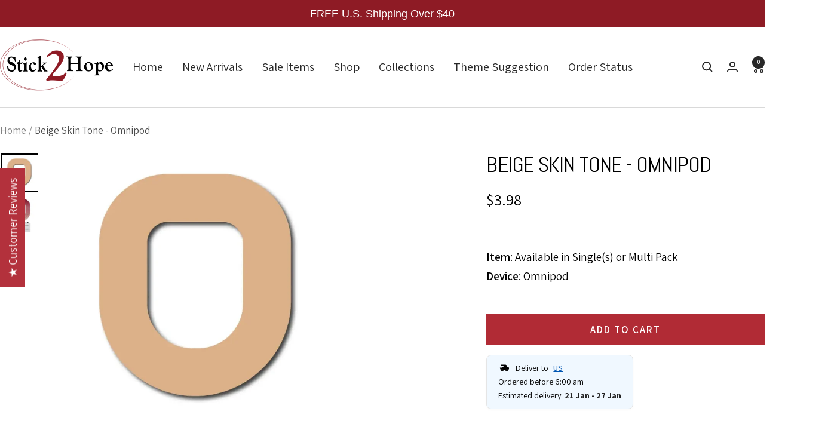

--- FILE ---
content_type: text/html; charset=utf-8
request_url: https://stick2hope.com/products/beige-skin-tone-omnipod
body_size: 75829
content:
<!doctype html><html class="no-js" lang="en" dir="ltr">
  <head>
    <meta charset="utf-8">
    <meta name="viewport" content="width=device-width, initial-scale=1.0, height=device-height, minimum-scale=1.0, maximum-scale=1.0">
    <meta name="theme-color" content="#ffffff">

    <title>Beige Skin Tone - Omnipod</title><meta name="description" content="Our adhesive overlay patch secures your CGM during exercise, work, and daily life. Designed for people with diabetes and compatible wearable devices."><link rel="canonical" href="https://stick2hope.com/products/beige-skin-tone-omnipod"><link rel="shortcut icon" href="//stick2hope.com/cdn/shop/files/S2H-Favicon.png?v=1749605270&width=96" type="image/png"><link rel="preconnect" href="https://cdn.shopify.com">
    <link rel="dns-prefetch" href="https://productreviews.shopifycdn.com">
    <link rel="dns-prefetch" href="https://www.google-analytics.com"><link rel="preconnect" href="https://fonts.shopifycdn.com" crossorigin><link rel="preload" as="style" href="//stick2hope.com/cdn/shop/t/71/assets/theme.css?v=110001719909975021271763663568">
    <link rel="preload" as="script" href="//stick2hope.com/cdn/shop/t/71/assets/vendor.js?v=32643890569905814191745650477">
    <link rel="preload" as="script" href="//stick2hope.com/cdn/shop/t/71/assets/theme.js?v=108561701893297286041745650476"><link rel="preload" as="fetch" href="/products/beige-skin-tone-omnipod.js" crossorigin><link rel="preload" as="script" href="//stick2hope.com/cdn/shop/t/71/assets/flickity.js?v=176646718982628074891745650474"><meta property="og:type" content="product">
  <meta property="og:title" content="Beige Skin Tone - Omnipod">
  <meta property="product:price:amount" content="3.98">
  <meta property="product:price:currency" content="USD">
  <meta property="product:availability" content="in stock"><meta property="og:image" content="http://stick2hope.com/cdn/shop/files/beige-skin-tone-omnipod-1172599538.webp?v=1750182853&width=1024">
  <meta property="og:image:secure_url" content="https://stick2hope.com/cdn/shop/files/beige-skin-tone-omnipod-1172599538.webp?v=1750182853&width=1024">
  <meta property="og:image:width" content="1000">
  <meta property="og:image:height" content="1000"><meta property="og:description" content="Our adhesive overlay patch secures your CGM during exercise, work, and daily life. Designed for people with diabetes and compatible wearable devices."><meta property="og:url" content="https://stick2hope.com/products/beige-skin-tone-omnipod">
<meta property="og:site_name" content="Stick2Hope"><meta name="twitter:card" content="summary"><meta name="twitter:title" content="Beige Skin Tone - Omnipod">
  <meta name="twitter:description" content="DescriptionOur overlay patches are designed to help maintain the integrity of your wearable medical device, giving you added confidence in your day-to-day routine. Applied directly over the manufacturer’s tape, they provide an extra layer of security to help keep your device in place, whether you’re active, sleeping, or simply going about your normal schedule. Each patch is flexible and breathable, allowing your skin to move comfortably while reducing irritation.Beyond protection, our patches let you bring personality to your device. Every design is crafted to be bold, expressive, and eye-catching, so you can wear your device with pride and make it truly your own.Features
Pressure-sensitive high-tack adhesive
Extremely elastic
Fray resistant
Latex-Free
Hypoallergenic, biocompatible adhesive
Water-resistant
Breathable
Designed to outlast the manufacturer’s wear time
Please note: Slight color variations or reduced vibrancy may occur due to printing on porous, flexible tape."><meta name="twitter:image" content="https://stick2hope.com/cdn/shop/files/beige-skin-tone-omnipod-1172599538.webp?v=1750182853&width=1200">
  <meta name="twitter:image:alt" content="Single Patch / Omnipod Beige Skin Tone - Omnipod">
    <script type="application/ld+json">{"@context":"http:\/\/schema.org\/","@id":"\/products\/beige-skin-tone-omnipod#product","@type":"ProductGroup","brand":{"@type":"Brand","name":"Stick2Hope"},"category":"Blood Glucose Meter Accessories","description":"DescriptionOur overlay patches are designed to help maintain the integrity of your wearable medical device, giving you added confidence in your day-to-day routine. Applied directly over the manufacturer’s tape, they provide an extra layer of security to help keep your device in place, whether you’re active, sleeping, or simply going about your normal schedule. Each patch is flexible and breathable, allowing your skin to move comfortably while reducing irritation.Beyond protection, our patches let you bring personality to your device. Every design is crafted to be bold, expressive, and eye-catching, so you can wear your device with pride and make it truly your own.Features\nPressure-sensitive high-tack adhesive\nExtremely elastic\nFray resistant\nLatex-Free\nHypoallergenic, biocompatible adhesive\nWater-resistant\nBreathable\nDesigned to outlast the manufacturer’s wear time\nPlease note: Slight color variations or reduced vibrancy may occur due to printing on porous, flexible tape.","hasVariant":[{"@id":"\/products\/beige-skin-tone-omnipod?variant=40553003778209#variant","@type":"Product","image":"https:\/\/stick2hope.com\/cdn\/shop\/files\/beige-skin-tone-omnipod-1172599538.webp?v=1750182853\u0026width=1920","name":"Beige Skin Tone - Omnipod - Single Patch \/ Omnipod","offers":{"@id":"\/products\/beige-skin-tone-omnipod?variant=40553003778209#offer","@type":"Offer","availability":"http:\/\/schema.org\/InStock","price":"3.98","priceCurrency":"USD","url":"https:\/\/stick2hope.com\/products\/beige-skin-tone-omnipod?variant=40553003778209"},"sku":"S2H-Omni[2]"}],"name":"Beige Skin Tone - Omnipod","productGroupID":"6568921006241","url":"https:\/\/stick2hope.com\/products\/beige-skin-tone-omnipod"}</script><script type="application/ld+json">
  {
    "@context": "https://schema.org",
    "@type": "BreadcrumbList",
    "itemListElement": [{
        "@type": "ListItem",
        "position": 1,
        "name": "Home",
        "item": "https://stick2hope.com"
      },{
            "@type": "ListItem",
            "position": 2,
            "name": "Beige Skin Tone - Omnipod",
            "item": "https://stick2hope.com/products/beige-skin-tone-omnipod"
          }]
  }
</script>
    <link rel="preload" href="//stick2hope.com/cdn/fonts/abel/abel_n4.0254805ccf79872a96d53996a984f2b9039f9995.woff2" as="font" type="font/woff2" crossorigin><link rel="preload" href="//stick2hope.com/cdn/fonts/assistant/assistant_n4.9120912a469cad1cc292572851508ca49d12e768.woff2" as="font" type="font/woff2" crossorigin><style>
  /* Typography (heading) */
  @font-face {
  font-family: Abel;
  font-weight: 400;
  font-style: normal;
  font-display: swap;
  src: url("//stick2hope.com/cdn/fonts/abel/abel_n4.0254805ccf79872a96d53996a984f2b9039f9995.woff2") format("woff2"),
       url("//stick2hope.com/cdn/fonts/abel/abel_n4.635ebaebd760542724b79271de73bae7c2091173.woff") format("woff");
}

/* Typography (body) */
  @font-face {
  font-family: Assistant;
  font-weight: 400;
  font-style: normal;
  font-display: swap;
  src: url("//stick2hope.com/cdn/fonts/assistant/assistant_n4.9120912a469cad1cc292572851508ca49d12e768.woff2") format("woff2"),
       url("//stick2hope.com/cdn/fonts/assistant/assistant_n4.6e9875ce64e0fefcd3f4446b7ec9036b3ddd2985.woff") format("woff");
}

@font-face {
  font-family: Assistant;
  font-weight: 600;
  font-style: normal;
  font-display: swap;
  src: url("//stick2hope.com/cdn/fonts/assistant/assistant_n6.b2cbcfa81550fc99b5d970d0ef582eebcbac24e0.woff2") format("woff2"),
       url("//stick2hope.com/cdn/fonts/assistant/assistant_n6.5dced1e1f897f561a8304b6ef1c533d81fd1c6e0.woff") format("woff");
}

:root {--heading-color: 0, 0, 0;
    --text-color: 0, 0, 0;
    --background: 255, 255, 255;
    --secondary-background: 255, 255, 255;
    --border-color: 217, 217, 217;
    --border-color-darker: 153, 153, 153;
    --success-color: 46, 158, 123;
    --success-background: 213, 236, 229;
    --error-color: 222, 42, 42;
    --error-background: 253, 240, 240;
    --primary-button-background: 142, 27, 37;
    --primary-button-text-color: 255, 255, 255;
    --secondary-button-background: 177, 43, 53;
    --secondary-button-text-color: 255, 255, 255;
    --product-star-rating: 246, 164, 41;
    --product-on-sale-accent: 222, 42, 42;
    --product-sold-out-accent: 111, 113, 155;
    --product-custom-label-background: 64, 93, 230;
    --product-custom-label-text-color: 255, 255, 255;
    --product-custom-label-2-background: 243, 255, 52;
    --product-custom-label-2-text-color: 0, 0, 0;
    --product-low-stock-text-color: 222, 42, 42;
    --product-in-stock-text-color: 46, 158, 123;
    --loading-bar-background: 0, 0, 0;

    /* We duplicate some "base" colors as root colors, which is useful to use on drawer elements or popover without. Those should not be overridden to avoid issues */
    --root-heading-color: 0, 0, 0;
    --root-text-color: 0, 0, 0;
    --root-background: 255, 255, 255;
    --root-border-color: 217, 217, 217;
    --root-primary-button-background: 142, 27, 37;
    --root-primary-button-text-color: 255, 255, 255;

    --base-font-size: 19px;
    --heading-font-family: Abel, sans-serif;
    --heading-font-weight: 400;
    --heading-font-style: normal;
    --heading-text-transform: uppercase;
    --text-font-family: Assistant, sans-serif;
    --text-font-weight: 400;
    --text-font-style: normal;
    --text-font-bold-weight: 600;

    /* Typography (font size) */
    --heading-xxsmall-font-size: 11px;
    --heading-xsmall-font-size: 11px;
    --heading-small-font-size: 12px;
    --heading-large-font-size: 36px;
    --heading-h1-font-size: 36px;
    --heading-h2-font-size: 30px;
    --heading-h3-font-size: 26px;
    --heading-h4-font-size: 24px;
    --heading-h5-font-size: 20px;
    --heading-h6-font-size: 16px;

    /* Control the look and feel of the theme by changing radius of various elements */
    --button-border-radius: 0px;
    --block-border-radius: 0px;
    --block-border-radius-reduced: 0px;
    --color-swatch-border-radius: 0px;

    /* Button size */
    --button-height: 48px;
    --button-small-height: 40px;

    /* Form related */
    --form-input-field-height: 48px;
    --form-input-gap: 16px;
    --form-submit-margin: 24px;

    /* Product listing related variables */
    --product-list-block-spacing: 32px;

    /* Video related */
    --play-button-background: 255, 255, 255;
    --play-button-arrow: 0, 0, 0;

    /* RTL support */
    --transform-logical-flip: 1;
    --transform-origin-start: left;
    --transform-origin-end: right;

    /* Other */
    --zoom-cursor-svg-url: url(//stick2hope.com/cdn/shop/t/71/assets/zoom-cursor.svg?v=18332233567586800631745650492);
    --arrow-right-svg-url: url(//stick2hope.com/cdn/shop/t/71/assets/arrow-right.svg?v=123859436052889232171745650492);
    --arrow-left-svg-url: url(//stick2hope.com/cdn/shop/t/71/assets/arrow-left.svg?v=174254887021573116911745650492);

    /* Some useful variables that we can reuse in our CSS. Some explanation are needed for some of them:
       - container-max-width-minus-gutters: represents the container max width without the edge gutters
       - container-outer-width: considering the screen width, represent all the space outside the container
       - container-outer-margin: same as container-outer-width but get set to 0 inside a container
       - container-inner-width: the effective space inside the container (minus gutters)
       - grid-column-width: represents the width of a single column of the grid
       - vertical-breather: this is a variable that defines the global "spacing" between sections, and inside the section
                            to create some "breath" and minimum spacing
     */
    --container-max-width: 1600px;
    --container-gutter: 24px;
    --container-max-width-minus-gutters: calc(var(--container-max-width) - (var(--container-gutter)) * 2);
    --container-outer-width: max(calc((100vw - var(--container-max-width-minus-gutters)) / 2), var(--container-gutter));
    --container-outer-margin: var(--container-outer-width);
    --container-inner-width: calc(100vw - var(--container-outer-width) * 2);

    --grid-column-count: 10;
    --grid-gap: 24px;
    --grid-column-width: calc((100vw - var(--container-outer-width) * 2 - var(--grid-gap) * (var(--grid-column-count) - 1)) / var(--grid-column-count));

    --vertical-breather: 48px;
    --vertical-breather-tight: 48px;

    /* Shopify related variables */
    --payment-terms-background-color: #ffffff;
  }

  @media screen and (min-width: 741px) {
    :root {
      --container-gutter: 40px;
      --grid-column-count: 20;
      --vertical-breather: 64px;
      --vertical-breather-tight: 64px;

      /* Typography (font size) */
      --heading-xsmall-font-size: 12px;
      --heading-small-font-size: 13px;
      --heading-large-font-size: 52px;
      --heading-h1-font-size: 48px;
      --heading-h2-font-size: 38px;
      --heading-h3-font-size: 32px;
      --heading-h4-font-size: 24px;
      --heading-h5-font-size: 20px;
      --heading-h6-font-size: 18px;

      /* Form related */
      --form-input-field-height: 52px;
      --form-submit-margin: 32px;

      /* Button size */
      --button-height: 52px;
      --button-small-height: 44px;
    }
  }

  @media screen and (min-width: 1200px) {
    :root {
      --vertical-breather: 80px;
      --vertical-breather-tight: 64px;
      --product-list-block-spacing: 48px;

      /* Typography */
      --heading-large-font-size: 64px;
      --heading-h1-font-size: 56px;
      --heading-h2-font-size: 48px;
      --heading-h3-font-size: 36px;
      --heading-h4-font-size: 30px;
      --heading-h5-font-size: 24px;
      --heading-h6-font-size: 18px;
    }
  }

  @media screen and (min-width: 1600px) {
    :root {
      --vertical-breather: 90px;
      --vertical-breather-tight: 64px;
    }
  }
</style>
    <script>
  // This allows to expose several variables to the global scope, to be used in scripts
  window.themeVariables = {
    settings: {
      direction: "ltr",
      pageType: "product",
      cartCount: 0,
      moneyFormat: "\u003cspan class=money\u003e${{amount}}\u003c\/span\u003e",
      moneyWithCurrencyFormat: "\u003cspan class=money\u003e${{amount}} USD\u003c\/span\u003e",
      showVendor: false,
      discountMode: "saving",
      currencyCodeEnabled: false,
      cartType: "drawer",
      cartCurrency: "USD",
      mobileZoomFactor: 2.5
    },

    routes: {
      host: "stick2hope.com",
      rootUrl: "\/",
      rootUrlWithoutSlash: '',
      cartUrl: "\/cart",
      cartAddUrl: "\/cart\/add",
      cartChangeUrl: "\/cart\/change",
      searchUrl: "\/search",
      predictiveSearchUrl: "\/search\/suggest",
      productRecommendationsUrl: "\/recommendations\/products"
    },

    strings: {
      accessibilityDelete: "Delete",
      accessibilityClose: "Close",
      collectionSoldOut: "Sold out",
      collectionDiscount: "Save @savings@",
      productSalePrice: "Sale price",
      productRegularPrice: "Regular price",
      productFormUnavailable: "Unavailable",
      productFormSoldOut: "Sold out",
      productFormPreOrder: "Pre-order",
      productFormAddToCart: "Add to cart",
      searchNoResults: "No results could be found.",
      searchNewSearch: "New search",
      searchProducts: "Products",
      searchArticles: "Journal",
      searchPages: "Pages",
      searchCollections: "Collections",
      cartViewCart: "View cart",
      cartItemAdded: "Item added to your cart!",
      cartItemAddedShort: "Added to your cart!",
      cartAddOrderNote: "Add order note",
      cartEditOrderNote: "Edit order note",
      shippingEstimatorNoResults: "Sorry, we do not ship to your address.",
      shippingEstimatorOneResult: "There is one shipping rate for your address:",
      shippingEstimatorMultipleResults: "There are several shipping rates for your address:",
      shippingEstimatorError: "One or more error occurred while retrieving shipping rates:"
    },

    libs: {
      flickity: "\/\/stick2hope.com\/cdn\/shop\/t\/71\/assets\/flickity.js?v=176646718982628074891745650474",
      photoswipe: "\/\/stick2hope.com\/cdn\/shop\/t\/71\/assets\/photoswipe.js?v=132268647426145925301745650475",
      qrCode: "\/\/stick2hope.com\/cdn\/shopifycloud\/storefront\/assets\/themes_support\/vendor\/qrcode-3f2b403b.js"
    },

    breakpoints: {
      phone: 'screen and (max-width: 740px)',
      tablet: 'screen and (min-width: 741px) and (max-width: 999px)',
      tabletAndUp: 'screen and (min-width: 741px)',
      pocket: 'screen and (max-width: 999px)',
      lap: 'screen and (min-width: 1000px) and (max-width: 1199px)',
      lapAndUp: 'screen and (min-width: 1000px)',
      desktop: 'screen and (min-width: 1200px)',
      wide: 'screen and (min-width: 1400px)'
    }
  };

  window.addEventListener('pageshow', async () => {
    const cartContent = await (await fetch(`${window.themeVariables.routes.cartUrl}.js`, {cache: 'reload'})).json();
    document.documentElement.dispatchEvent(new CustomEvent('cart:refresh', {detail: {cart: cartContent}}));
  });

  if ('noModule' in HTMLScriptElement.prototype) {
    // Old browsers (like IE) that does not support module will be considered as if not executing JS at all
    document.documentElement.className = document.documentElement.className.replace('no-js', 'js');

    requestAnimationFrame(() => {
      const viewportHeight = (window.visualViewport ? window.visualViewport.height : document.documentElement.clientHeight);
      document.documentElement.style.setProperty('--window-height',viewportHeight + 'px');
    });
  }// We save the product ID in local storage to be eventually used for recently viewed section
    try {
      const items = JSON.parse(localStorage.getItem('theme:recently-viewed-products') || '[]');

      // We check if the current product already exists, and if it does not, we add it at the start
      if (!items.includes(6568921006241)) {
        items.unshift(6568921006241);
      }

      localStorage.setItem('theme:recently-viewed-products', JSON.stringify(items.slice(0, 20)));
    } catch (e) {
      // Safari in private mode does not allow setting item, we silently fail
    }</script>

    <link rel="stylesheet" href="//stick2hope.com/cdn/shop/t/71/assets/theme.css?v=110001719909975021271763663568">
    <link rel="stylesheet" href="//stick2hope.com/cdn/shop/t/71/assets/custom-style.css?v=7778469506110307401745650473">

    <script src="//stick2hope.com/cdn/shop/t/71/assets/vendor.js?v=32643890569905814191745650477" defer></script>
    <script src="//stick2hope.com/cdn/shop/t/71/assets/theme.js?v=108561701893297286041745650476" defer></script>
    <script src="//stick2hope.com/cdn/shop/t/71/assets/custom.js?v=167639537848865775061745650473" defer></script>

    <script>window.performance && window.performance.mark && window.performance.mark('shopify.content_for_header.start');</script><meta name="google-site-verification" content="w4ltTy8mN-8i_edNYaiKnQuXKGpx_rH6tOMiCUcaVRU">
<meta name="facebook-domain-verification" content="fp3j70bwl2bejg4dw7q7ch5fjuod4u">
<meta name="facebook-domain-verification" content="fp3j70bwl2bejg4dw7q7ch5fjuod4u">
<meta name="google-site-verification" content="BujGC9Xel97w0CSsl0gNX8025Zh08CCp1Zk5mZTkGB4">
<meta id="shopify-digital-wallet" name="shopify-digital-wallet" content="/17460625462/digital_wallets/dialog">
<meta name="shopify-checkout-api-token" content="d5e16d99285d7c83b94c7b2038f4a59f">
<meta id="in-context-paypal-metadata" data-shop-id="17460625462" data-venmo-supported="false" data-environment="production" data-locale="en_US" data-paypal-v4="true" data-currency="USD">
<link rel="alternate" type="application/json+oembed" href="https://stick2hope.com/products/beige-skin-tone-omnipod.oembed">
<script async="async" src="/checkouts/internal/preloads.js?locale=en-US"></script>
<link rel="preconnect" href="https://shop.app" crossorigin="anonymous">
<script async="async" src="https://shop.app/checkouts/internal/preloads.js?locale=en-US&shop_id=17460625462" crossorigin="anonymous"></script>
<script id="apple-pay-shop-capabilities" type="application/json">{"shopId":17460625462,"countryCode":"US","currencyCode":"USD","merchantCapabilities":["supports3DS"],"merchantId":"gid:\/\/shopify\/Shop\/17460625462","merchantName":"Stick2Hope","requiredBillingContactFields":["postalAddress","email"],"requiredShippingContactFields":["postalAddress","email"],"shippingType":"shipping","supportedNetworks":["visa","masterCard","amex","discover","elo","jcb"],"total":{"type":"pending","label":"Stick2Hope","amount":"1.00"},"shopifyPaymentsEnabled":true,"supportsSubscriptions":true}</script>
<script id="shopify-features" type="application/json">{"accessToken":"d5e16d99285d7c83b94c7b2038f4a59f","betas":["rich-media-storefront-analytics"],"domain":"stick2hope.com","predictiveSearch":true,"shopId":17460625462,"locale":"en"}</script>
<script>var Shopify = Shopify || {};
Shopify.shop = "stick2hope.myshopify.com";
Shopify.locale = "en";
Shopify.currency = {"active":"USD","rate":"1.0"};
Shopify.country = "US";
Shopify.theme = {"name":"[NVD]Focal - New Version","id":150330507514,"schema_name":"Focal","schema_version":"12.4.0","theme_store_id":714,"role":"main"};
Shopify.theme.handle = "null";
Shopify.theme.style = {"id":null,"handle":null};
Shopify.cdnHost = "stick2hope.com/cdn";
Shopify.routes = Shopify.routes || {};
Shopify.routes.root = "/";</script>
<script type="module">!function(o){(o.Shopify=o.Shopify||{}).modules=!0}(window);</script>
<script>!function(o){function n(){var o=[];function n(){o.push(Array.prototype.slice.apply(arguments))}return n.q=o,n}var t=o.Shopify=o.Shopify||{};t.loadFeatures=n(),t.autoloadFeatures=n()}(window);</script>
<script>
  window.ShopifyPay = window.ShopifyPay || {};
  window.ShopifyPay.apiHost = "shop.app\/pay";
  window.ShopifyPay.redirectState = null;
</script>
<script id="shop-js-analytics" type="application/json">{"pageType":"product"}</script>
<script defer="defer" async type="module" src="//stick2hope.com/cdn/shopifycloud/shop-js/modules/v2/client.init-shop-cart-sync_IZsNAliE.en.esm.js"></script>
<script defer="defer" async type="module" src="//stick2hope.com/cdn/shopifycloud/shop-js/modules/v2/chunk.common_0OUaOowp.esm.js"></script>
<script type="module">
  await import("//stick2hope.com/cdn/shopifycloud/shop-js/modules/v2/client.init-shop-cart-sync_IZsNAliE.en.esm.js");
await import("//stick2hope.com/cdn/shopifycloud/shop-js/modules/v2/chunk.common_0OUaOowp.esm.js");

  window.Shopify.SignInWithShop?.initShopCartSync?.({"fedCMEnabled":true,"windoidEnabled":true});

</script>
<script>
  window.Shopify = window.Shopify || {};
  if (!window.Shopify.featureAssets) window.Shopify.featureAssets = {};
  window.Shopify.featureAssets['shop-js'] = {"shop-cart-sync":["modules/v2/client.shop-cart-sync_DLOhI_0X.en.esm.js","modules/v2/chunk.common_0OUaOowp.esm.js"],"init-fed-cm":["modules/v2/client.init-fed-cm_C6YtU0w6.en.esm.js","modules/v2/chunk.common_0OUaOowp.esm.js"],"shop-button":["modules/v2/client.shop-button_BCMx7GTG.en.esm.js","modules/v2/chunk.common_0OUaOowp.esm.js"],"shop-cash-offers":["modules/v2/client.shop-cash-offers_BT26qb5j.en.esm.js","modules/v2/chunk.common_0OUaOowp.esm.js","modules/v2/chunk.modal_CGo_dVj3.esm.js"],"init-windoid":["modules/v2/client.init-windoid_B9PkRMql.en.esm.js","modules/v2/chunk.common_0OUaOowp.esm.js"],"init-shop-email-lookup-coordinator":["modules/v2/client.init-shop-email-lookup-coordinator_DZkqjsbU.en.esm.js","modules/v2/chunk.common_0OUaOowp.esm.js"],"shop-toast-manager":["modules/v2/client.shop-toast-manager_Di2EnuM7.en.esm.js","modules/v2/chunk.common_0OUaOowp.esm.js"],"shop-login-button":["modules/v2/client.shop-login-button_BtqW_SIO.en.esm.js","modules/v2/chunk.common_0OUaOowp.esm.js","modules/v2/chunk.modal_CGo_dVj3.esm.js"],"avatar":["modules/v2/client.avatar_BTnouDA3.en.esm.js"],"pay-button":["modules/v2/client.pay-button_CWa-C9R1.en.esm.js","modules/v2/chunk.common_0OUaOowp.esm.js"],"init-shop-cart-sync":["modules/v2/client.init-shop-cart-sync_IZsNAliE.en.esm.js","modules/v2/chunk.common_0OUaOowp.esm.js"],"init-customer-accounts":["modules/v2/client.init-customer-accounts_DenGwJTU.en.esm.js","modules/v2/client.shop-login-button_BtqW_SIO.en.esm.js","modules/v2/chunk.common_0OUaOowp.esm.js","modules/v2/chunk.modal_CGo_dVj3.esm.js"],"init-shop-for-new-customer-accounts":["modules/v2/client.init-shop-for-new-customer-accounts_JdHXxpS9.en.esm.js","modules/v2/client.shop-login-button_BtqW_SIO.en.esm.js","modules/v2/chunk.common_0OUaOowp.esm.js","modules/v2/chunk.modal_CGo_dVj3.esm.js"],"init-customer-accounts-sign-up":["modules/v2/client.init-customer-accounts-sign-up_D6__K_p8.en.esm.js","modules/v2/client.shop-login-button_BtqW_SIO.en.esm.js","modules/v2/chunk.common_0OUaOowp.esm.js","modules/v2/chunk.modal_CGo_dVj3.esm.js"],"checkout-modal":["modules/v2/client.checkout-modal_C_ZQDY6s.en.esm.js","modules/v2/chunk.common_0OUaOowp.esm.js","modules/v2/chunk.modal_CGo_dVj3.esm.js"],"shop-follow-button":["modules/v2/client.shop-follow-button_XetIsj8l.en.esm.js","modules/v2/chunk.common_0OUaOowp.esm.js","modules/v2/chunk.modal_CGo_dVj3.esm.js"],"lead-capture":["modules/v2/client.lead-capture_DvA72MRN.en.esm.js","modules/v2/chunk.common_0OUaOowp.esm.js","modules/v2/chunk.modal_CGo_dVj3.esm.js"],"shop-login":["modules/v2/client.shop-login_ClXNxyh6.en.esm.js","modules/v2/chunk.common_0OUaOowp.esm.js","modules/v2/chunk.modal_CGo_dVj3.esm.js"],"payment-terms":["modules/v2/client.payment-terms_CNlwjfZz.en.esm.js","modules/v2/chunk.common_0OUaOowp.esm.js","modules/v2/chunk.modal_CGo_dVj3.esm.js"]};
</script>
<script>(function() {
  var isLoaded = false;
  function asyncLoad() {
    if (isLoaded) return;
    isLoaded = true;
    var urls = ["https:\/\/cdn.shopify.com\/s\/files\/1\/0174\/6062\/5462\/t\/55\/assets\/booster_eu_cookie_17460625462.js?v=1695031158\u0026shop=stick2hope.myshopify.com","https:\/\/cdn.hextom.com\/js\/eventpromotionbar.js?shop=stick2hope.myshopify.com","\/\/sfo2.digitaloceanspaces.com\/woohoo\/public\/script\/33694\/script.js?1759280991\u0026shop=stick2hope.myshopify.com","https:\/\/searchanise-ef84.kxcdn.com\/widgets\/shopify\/init.js?a=6K3r1Z5y6p\u0026shop=stick2hope.myshopify.com"];
    for (var i = 0; i < urls.length; i++) {
      var s = document.createElement('script');
      s.type = 'text/javascript';
      s.async = true;
      s.src = urls[i];
      var x = document.getElementsByTagName('script')[0];
      x.parentNode.insertBefore(s, x);
    }
  };
  if(window.attachEvent) {
    window.attachEvent('onload', asyncLoad);
  } else {
    window.addEventListener('load', asyncLoad, false);
  }
})();</script>
<script id="__st">var __st={"a":17460625462,"offset":-18000,"reqid":"1256e445-88ad-4e87-ad51-85c6f268fbcf-1768385230","pageurl":"stick2hope.com\/products\/beige-skin-tone-omnipod","u":"c08adab76a08","p":"product","rtyp":"product","rid":6568921006241};</script>
<script>window.ShopifyPaypalV4VisibilityTracking = true;</script>
<script id="captcha-bootstrap">!function(){'use strict';const t='contact',e='account',n='new_comment',o=[[t,t],['blogs',n],['comments',n],[t,'customer']],c=[[e,'customer_login'],[e,'guest_login'],[e,'recover_customer_password'],[e,'create_customer']],r=t=>t.map((([t,e])=>`form[action*='/${t}']:not([data-nocaptcha='true']) input[name='form_type'][value='${e}']`)).join(','),a=t=>()=>t?[...document.querySelectorAll(t)].map((t=>t.form)):[];function s(){const t=[...o],e=r(t);return a(e)}const i='password',u='form_key',d=['recaptcha-v3-token','g-recaptcha-response','h-captcha-response',i],f=()=>{try{return window.sessionStorage}catch{return}},m='__shopify_v',_=t=>t.elements[u];function p(t,e,n=!1){try{const o=window.sessionStorage,c=JSON.parse(o.getItem(e)),{data:r}=function(t){const{data:e,action:n}=t;return t[m]||n?{data:e,action:n}:{data:t,action:n}}(c);for(const[e,n]of Object.entries(r))t.elements[e]&&(t.elements[e].value=n);n&&o.removeItem(e)}catch(o){console.error('form repopulation failed',{error:o})}}const l='form_type',E='cptcha';function T(t){t.dataset[E]=!0}const w=window,h=w.document,L='Shopify',v='ce_forms',y='captcha';let A=!1;((t,e)=>{const n=(g='f06e6c50-85a8-45c8-87d0-21a2b65856fe',I='https://cdn.shopify.com/shopifycloud/storefront-forms-hcaptcha/ce_storefront_forms_captcha_hcaptcha.v1.5.2.iife.js',D={infoText:'Protected by hCaptcha',privacyText:'Privacy',termsText:'Terms'},(t,e,n)=>{const o=w[L][v],c=o.bindForm;if(c)return c(t,g,e,D).then(n);var r;o.q.push([[t,g,e,D],n]),r=I,A||(h.body.append(Object.assign(h.createElement('script'),{id:'captcha-provider',async:!0,src:r})),A=!0)});var g,I,D;w[L]=w[L]||{},w[L][v]=w[L][v]||{},w[L][v].q=[],w[L][y]=w[L][y]||{},w[L][y].protect=function(t,e){n(t,void 0,e),T(t)},Object.freeze(w[L][y]),function(t,e,n,w,h,L){const[v,y,A,g]=function(t,e,n){const i=e?o:[],u=t?c:[],d=[...i,...u],f=r(d),m=r(i),_=r(d.filter((([t,e])=>n.includes(e))));return[a(f),a(m),a(_),s()]}(w,h,L),I=t=>{const e=t.target;return e instanceof HTMLFormElement?e:e&&e.form},D=t=>v().includes(t);t.addEventListener('submit',(t=>{const e=I(t);if(!e)return;const n=D(e)&&!e.dataset.hcaptchaBound&&!e.dataset.recaptchaBound,o=_(e),c=g().includes(e)&&(!o||!o.value);(n||c)&&t.preventDefault(),c&&!n&&(function(t){try{if(!f())return;!function(t){const e=f();if(!e)return;const n=_(t);if(!n)return;const o=n.value;o&&e.removeItem(o)}(t);const e=Array.from(Array(32),(()=>Math.random().toString(36)[2])).join('');!function(t,e){_(t)||t.append(Object.assign(document.createElement('input'),{type:'hidden',name:u})),t.elements[u].value=e}(t,e),function(t,e){const n=f();if(!n)return;const o=[...t.querySelectorAll(`input[type='${i}']`)].map((({name:t})=>t)),c=[...d,...o],r={};for(const[a,s]of new FormData(t).entries())c.includes(a)||(r[a]=s);n.setItem(e,JSON.stringify({[m]:1,action:t.action,data:r}))}(t,e)}catch(e){console.error('failed to persist form',e)}}(e),e.submit())}));const S=(t,e)=>{t&&!t.dataset[E]&&(n(t,e.some((e=>e===t))),T(t))};for(const o of['focusin','change'])t.addEventListener(o,(t=>{const e=I(t);D(e)&&S(e,y())}));const B=e.get('form_key'),M=e.get(l),P=B&&M;t.addEventListener('DOMContentLoaded',(()=>{const t=y();if(P)for(const e of t)e.elements[l].value===M&&p(e,B);[...new Set([...A(),...v().filter((t=>'true'===t.dataset.shopifyCaptcha))])].forEach((e=>S(e,t)))}))}(h,new URLSearchParams(w.location.search),n,t,e,['guest_login'])})(!0,!0)}();</script>
<script integrity="sha256-4kQ18oKyAcykRKYeNunJcIwy7WH5gtpwJnB7kiuLZ1E=" data-source-attribution="shopify.loadfeatures" defer="defer" src="//stick2hope.com/cdn/shopifycloud/storefront/assets/storefront/load_feature-a0a9edcb.js" crossorigin="anonymous"></script>
<script crossorigin="anonymous" defer="defer" src="//stick2hope.com/cdn/shopifycloud/storefront/assets/shopify_pay/storefront-65b4c6d7.js?v=20250812"></script>
<script data-source-attribution="shopify.dynamic_checkout.dynamic.init">var Shopify=Shopify||{};Shopify.PaymentButton=Shopify.PaymentButton||{isStorefrontPortableWallets:!0,init:function(){window.Shopify.PaymentButton.init=function(){};var t=document.createElement("script");t.src="https://stick2hope.com/cdn/shopifycloud/portable-wallets/latest/portable-wallets.en.js",t.type="module",document.head.appendChild(t)}};
</script>
<script data-source-attribution="shopify.dynamic_checkout.buyer_consent">
  function portableWalletsHideBuyerConsent(e){var t=document.getElementById("shopify-buyer-consent"),n=document.getElementById("shopify-subscription-policy-button");t&&n&&(t.classList.add("hidden"),t.setAttribute("aria-hidden","true"),n.removeEventListener("click",e))}function portableWalletsShowBuyerConsent(e){var t=document.getElementById("shopify-buyer-consent"),n=document.getElementById("shopify-subscription-policy-button");t&&n&&(t.classList.remove("hidden"),t.removeAttribute("aria-hidden"),n.addEventListener("click",e))}window.Shopify?.PaymentButton&&(window.Shopify.PaymentButton.hideBuyerConsent=portableWalletsHideBuyerConsent,window.Shopify.PaymentButton.showBuyerConsent=portableWalletsShowBuyerConsent);
</script>
<script data-source-attribution="shopify.dynamic_checkout.cart.bootstrap">document.addEventListener("DOMContentLoaded",(function(){function t(){return document.querySelector("shopify-accelerated-checkout-cart, shopify-accelerated-checkout")}if(t())Shopify.PaymentButton.init();else{new MutationObserver((function(e,n){t()&&(Shopify.PaymentButton.init(),n.disconnect())})).observe(document.body,{childList:!0,subtree:!0})}}));
</script>
<script id='scb4127' type='text/javascript' async='' src='https://stick2hope.com/cdn/shopifycloud/privacy-banner/storefront-banner.js'></script><link id="shopify-accelerated-checkout-styles" rel="stylesheet" media="screen" href="https://stick2hope.com/cdn/shopifycloud/portable-wallets/latest/accelerated-checkout-backwards-compat.css" crossorigin="anonymous">
<style id="shopify-accelerated-checkout-cart">
        #shopify-buyer-consent {
  margin-top: 1em;
  display: inline-block;
  width: 100%;
}

#shopify-buyer-consent.hidden {
  display: none;
}

#shopify-subscription-policy-button {
  background: none;
  border: none;
  padding: 0;
  text-decoration: underline;
  font-size: inherit;
  cursor: pointer;
}

#shopify-subscription-policy-button::before {
  box-shadow: none;
}

      </style>

<script>window.performance && window.performance.mark && window.performance.mark('shopify.content_for_header.end');</script>
  <script nowprocket nitro-exclude type="text/javascript" id="sa-dynamic-optimization" data-uuid="1e941495-b8b8-471f-94d5-e1c2f8c33937" src="[data-uri]"></script>

    <script type="text/javascript">
    (function(c,l,a,r,i,t,y){
        c[a]=c[a]||function(){(c[a].q=c[a].q||[]).push(arguments)};
        t=l.createElement(r);t.async=1;t.src="https://www.clarity.ms/tag/"+i;
        y=l.getElementsByTagName(r)[0];y.parentNode.insertBefore(t,y);
    })(window, document, "clarity", "script", "s5zcmivcei");
</script>
    
  <!-- BEGIN app block: shopify://apps/judge-me-reviews/blocks/judgeme_core/61ccd3b1-a9f2-4160-9fe9-4fec8413e5d8 --><!-- Start of Judge.me Core -->






<link rel="dns-prefetch" href="https://cdnwidget.judge.me">
<link rel="dns-prefetch" href="https://cdn.judge.me">
<link rel="dns-prefetch" href="https://cdn1.judge.me">
<link rel="dns-prefetch" href="https://api.judge.me">

<script data-cfasync='false' class='jdgm-settings-script'>window.jdgmSettings={"pagination":5,"disable_web_reviews":false,"badge_no_review_text":"No reviews","badge_n_reviews_text":"{{ n }} review/reviews","badge_star_color":"#ffd700","hide_badge_preview_if_no_reviews":true,"badge_hide_text":false,"enforce_center_preview_badge":false,"widget_title":"Customer Reviews","widget_open_form_text":"Write a review","widget_close_form_text":"Cancel review","widget_refresh_page_text":"Refresh page","widget_summary_text":"Based on {{ number_of_reviews }} review/reviews","widget_no_review_text":"Be the first to write a review","widget_name_field_text":"Display name","widget_verified_name_field_text":"Verified Name (public)","widget_name_placeholder_text":"Display name","widget_required_field_error_text":"This field is required.","widget_email_field_text":"Email address","widget_verified_email_field_text":"Verified Email (private, can not be edited)","widget_email_placeholder_text":"Your email address","widget_email_field_error_text":"Please enter a valid email address.","widget_rating_field_text":"Rating","widget_review_title_field_text":"Review Title","widget_review_title_placeholder_text":"Give your review a title","widget_review_body_field_text":"Review content","widget_review_body_placeholder_text":"Start writing here...","widget_pictures_field_text":"Picture/Video (optional)","widget_submit_review_text":"Submit Review","widget_submit_verified_review_text":"Submit Verified Review","widget_submit_success_msg_with_auto_publish":"Thank you! Please refresh the page in a few moments to see your review. You can remove or edit your review by logging into \u003ca href='https://judge.me/login' target='_blank' rel='nofollow noopener'\u003eJudge.me\u003c/a\u003e","widget_submit_success_msg_no_auto_publish":"Thank you! Your review will be published as soon as it is approved by the shop admin. You can remove or edit your review by logging into \u003ca href='https://judge.me/login' target='_blank' rel='nofollow noopener'\u003eJudge.me\u003c/a\u003e","widget_show_default_reviews_out_of_total_text":"Showing {{ n_reviews_shown }} out of {{ n_reviews }} reviews.","widget_show_all_link_text":"Show all","widget_show_less_link_text":"Show less","widget_author_said_text":"{{ reviewer_name }} said:","widget_days_text":"{{ n }} days ago","widget_weeks_text":"{{ n }} week/weeks ago","widget_months_text":"{{ n }} month/months ago","widget_years_text":"{{ n }} year/years ago","widget_yesterday_text":"Yesterday","widget_today_text":"Today","widget_replied_text":"\u003e\u003e {{ shop_name }} replied:","widget_read_more_text":"Read more","widget_reviewer_name_as_initial":"last_initial","widget_rating_filter_color":"#ffd700","widget_rating_filter_see_all_text":"See all reviews","widget_sorting_most_recent_text":"Most Recent","widget_sorting_highest_rating_text":"Highest Rating","widget_sorting_lowest_rating_text":"Lowest Rating","widget_sorting_with_pictures_text":"Only Pictures","widget_sorting_most_helpful_text":"Most Helpful","widget_open_question_form_text":"Ask a question","widget_reviews_subtab_text":"Reviews","widget_questions_subtab_text":"Questions","widget_question_label_text":"Question","widget_answer_label_text":"Answer","widget_question_placeholder_text":"Write your question here","widget_submit_question_text":"Submit Question","widget_question_submit_success_text":"Thank you for your question! We will notify you once it gets answered.","widget_star_color":"#ffd700","verified_badge_text":"Verified","verified_badge_bg_color":"","verified_badge_text_color":"","verified_badge_placement":"left-of-reviewer-name","widget_review_max_height":3,"widget_hide_border":false,"widget_social_share":true,"widget_thumb":true,"widget_review_location_show":true,"widget_location_format":"country_iso_code","all_reviews_include_out_of_store_products":false,"all_reviews_out_of_store_text":"(out of store)","all_reviews_pagination":100,"all_reviews_product_name_prefix_text":"about","enable_review_pictures":true,"enable_question_anwser":false,"widget_theme":"","review_date_format":"mm/dd/yyyy","default_sort_method":"most-recent","widget_product_reviews_subtab_text":"Product Reviews","widget_shop_reviews_subtab_text":"Shop Reviews","widget_other_products_reviews_text":"Reviews for other products","widget_store_reviews_subtab_text":"Store reviews","widget_no_store_reviews_text":"This store hasn't received any reviews yet","widget_web_restriction_product_reviews_text":"This product hasn't received any reviews yet","widget_no_items_text":"No items found","widget_show_more_text":"Show more","widget_write_a_store_review_text":"Write a Review","widget_other_languages_heading":"Reviews in Other Languages","widget_translate_review_text":"Translate review to {{ language }}","widget_translating_review_text":"Translating...","widget_show_original_translation_text":"Show original ({{ language }})","widget_translate_review_failed_text":"Review couldn't be translated.","widget_translate_review_retry_text":"Retry","widget_translate_review_try_again_later_text":"Try again later","show_product_url_for_grouped_product":false,"widget_sorting_pictures_first_text":"Pictures First","show_pictures_on_all_rev_page_mobile":false,"show_pictures_on_all_rev_page_desktop":true,"floating_tab_hide_mobile_install_preference":true,"floating_tab_button_name":"★ Customer Reviews","floating_tab_title":"Let customers speak for us","floating_tab_button_color":"#ffffff","floating_tab_button_background_color":"#b3313c","floating_tab_url":"","floating_tab_url_enabled":true,"floating_tab_tab_style":"text","all_reviews_text_badge_text":"Customers rate us {{ shop.metafields.judgeme.all_reviews_rating | round: 1 }}/5 based on {{ shop.metafields.judgeme.all_reviews_count }} reviews.","all_reviews_text_badge_text_branded_style":"{{ shop.metafields.judgeme.all_reviews_rating | round: 1 }} out of 5 stars based on {{ shop.metafields.judgeme.all_reviews_count }} reviews","is_all_reviews_text_badge_a_link":false,"show_stars_for_all_reviews_text_badge":false,"all_reviews_text_badge_url":"","all_reviews_text_style":"branded","all_reviews_text_color_style":"judgeme_brand_color","all_reviews_text_color":"#108474","all_reviews_text_show_jm_brand":false,"featured_carousel_show_header":true,"featured_carousel_title":"Let customers speak for us","testimonials_carousel_title":"Customers are saying","videos_carousel_title":"Real customer stories","cards_carousel_title":"Customers are saying","featured_carousel_count_text":"from {{ n }} reviews","featured_carousel_add_link_to_all_reviews_page":false,"featured_carousel_url":"","featured_carousel_show_images":true,"featured_carousel_autoslide_interval":5,"featured_carousel_arrows_on_the_sides":false,"featured_carousel_height":250,"featured_carousel_width":80,"featured_carousel_image_size":40,"featured_carousel_image_height":250,"featured_carousel_arrow_color":"#eeeeee","verified_count_badge_style":"vintage","verified_count_badge_orientation":"horizontal","verified_count_badge_color_style":"judgeme_brand_color","verified_count_badge_color":"#108474","is_verified_count_badge_a_link":false,"verified_count_badge_url":"","verified_count_badge_show_jm_brand":true,"widget_rating_preset_default":5,"widget_first_sub_tab":"shop-reviews","widget_show_histogram":true,"widget_histogram_use_custom_color":true,"widget_pagination_use_custom_color":false,"widget_star_use_custom_color":true,"widget_verified_badge_use_custom_color":false,"widget_write_review_use_custom_color":false,"picture_reminder_submit_button":"Upload Pictures","enable_review_videos":true,"mute_video_by_default":false,"widget_sorting_videos_first_text":"Videos First","widget_review_pending_text":"Pending","featured_carousel_items_for_large_screen":3,"social_share_options_order":"Facebook","remove_microdata_snippet":true,"disable_json_ld":false,"enable_json_ld_products":false,"preview_badge_show_question_text":false,"preview_badge_no_question_text":"No questions","preview_badge_n_question_text":"{{ number_of_questions }} question/questions","qa_badge_show_icon":false,"qa_badge_position":"same-row","remove_judgeme_branding":true,"widget_add_search_bar":false,"widget_search_bar_placeholder":"Search","widget_sorting_verified_only_text":"Verified only","featured_carousel_theme":"default","featured_carousel_show_rating":true,"featured_carousel_show_title":false,"featured_carousel_show_body":true,"featured_carousel_show_date":false,"featured_carousel_show_reviewer":true,"featured_carousel_show_product":false,"featured_carousel_header_background_color":"#108474","featured_carousel_header_text_color":"#ffffff","featured_carousel_name_product_separator":"reviewed","featured_carousel_full_star_background":"#108474","featured_carousel_empty_star_background":"#dadada","featured_carousel_vertical_theme_background":"#f9fafb","featured_carousel_verified_badge_enable":false,"featured_carousel_verified_badge_color":"#108474","featured_carousel_border_style":"round","featured_carousel_review_line_length_limit":3,"featured_carousel_more_reviews_button_text":"Read more reviews","featured_carousel_view_product_button_text":"View product","all_reviews_page_load_reviews_on":"button_click","all_reviews_page_load_more_text":"Load More Reviews","disable_fb_tab_reviews":false,"enable_ajax_cdn_cache":false,"widget_public_name_text":"displayed publicly like","default_reviewer_name":"John Smith","default_reviewer_name_has_non_latin":true,"widget_reviewer_anonymous":"Anonymous","medals_widget_title":"Judge.me Review Medals","medals_widget_background_color":"#f9fafb","medals_widget_position":"footer_all_pages","medals_widget_border_color":"#f9fafb","medals_widget_verified_text_position":"left","medals_widget_use_monochromatic_version":false,"medals_widget_elements_color":"#108474","show_reviewer_avatar":false,"widget_invalid_yt_video_url_error_text":"Not a YouTube video URL","widget_max_length_field_error_text":"Please enter no more than {0} characters.","widget_show_country_flag":false,"widget_show_collected_via_shop_app":true,"widget_verified_by_shop_badge_style":"light","widget_verified_by_shop_text":"Verified by Shop","widget_show_photo_gallery":true,"widget_load_with_code_splitting":true,"widget_ugc_install_preference":false,"widget_ugc_title":"Made by us, Shared by you","widget_ugc_subtitle":"Tag us to see your picture featured in our page","widget_ugc_arrows_color":"#ffffff","widget_ugc_primary_button_text":"Buy Now","widget_ugc_primary_button_background_color":"#108474","widget_ugc_primary_button_text_color":"#ffffff","widget_ugc_primary_button_border_width":"0","widget_ugc_primary_button_border_style":"none","widget_ugc_primary_button_border_color":"#108474","widget_ugc_primary_button_border_radius":"25","widget_ugc_secondary_button_text":"Load More","widget_ugc_secondary_button_background_color":"#ffffff","widget_ugc_secondary_button_text_color":"#108474","widget_ugc_secondary_button_border_width":"2","widget_ugc_secondary_button_border_style":"solid","widget_ugc_secondary_button_border_color":"#108474","widget_ugc_secondary_button_border_radius":"25","widget_ugc_reviews_button_text":"View Reviews","widget_ugc_reviews_button_background_color":"#ffffff","widget_ugc_reviews_button_text_color":"#108474","widget_ugc_reviews_button_border_width":"2","widget_ugc_reviews_button_border_style":"solid","widget_ugc_reviews_button_border_color":"#108474","widget_ugc_reviews_button_border_radius":"25","widget_ugc_reviews_button_link_to":"judgeme-reviews-page","widget_ugc_show_post_date":true,"widget_ugc_max_width":"800","widget_rating_metafield_value_type":true,"widget_primary_color":"#8E1B25","widget_enable_secondary_color":false,"widget_secondary_color":"#edf5f5","widget_summary_average_rating_text":"{{ average_rating }} out of 5","widget_media_grid_title":"Customer photos \u0026 videos","widget_media_grid_see_more_text":"See more","widget_round_style":false,"widget_show_product_medals":false,"widget_verified_by_judgeme_text":"Verified by Judge.me","widget_show_store_medals":false,"widget_verified_by_judgeme_text_in_store_medals":"Verified by Judge.me","widget_media_field_exceed_quantity_message":"Sorry, we can only accept {{ max_media }} for one review.","widget_media_field_exceed_limit_message":"{{ file_name }} is too large, please select a {{ media_type }} less than {{ size_limit }}MB.","widget_review_submitted_text":"Review Submitted!","widget_question_submitted_text":"Question Submitted!","widget_close_form_text_question":"Cancel","widget_write_your_answer_here_text":"Write your answer here","widget_enabled_branded_link":false,"widget_show_collected_by_judgeme":false,"widget_reviewer_name_color":"","widget_write_review_text_color":"","widget_write_review_bg_color":"","widget_collected_by_judgeme_text":".","widget_pagination_type":"standard","widget_load_more_text":"Load More","widget_load_more_color":"#108474","widget_full_review_text":"Full Review","widget_read_more_reviews_text":"Read More Reviews","widget_read_questions_text":"Read Questions","widget_questions_and_answers_text":"Questions \u0026 Answers","widget_verified_by_text":"Verified by","widget_verified_text":"Verified","widget_number_of_reviews_text":"{{ number_of_reviews }} reviews","widget_back_button_text":"Back","widget_next_button_text":"Next","widget_custom_forms_filter_button":"Filters","custom_forms_style":"vertical","widget_show_review_information":false,"how_reviews_are_collected":"How reviews are collected?","widget_show_review_keywords":false,"widget_gdpr_statement":"How we use your data: We'll only contact you about the review you left, and only if necessary. By submitting your review, you agree to Judge.me's \u003ca href='https://judge.me/terms' target='_blank' rel='nofollow noopener'\u003eterms\u003c/a\u003e, \u003ca href='https://judge.me/privacy' target='_blank' rel='nofollow noopener'\u003eprivacy\u003c/a\u003e and \u003ca href='https://judge.me/content-policy' target='_blank' rel='nofollow noopener'\u003econtent\u003c/a\u003e policies.","widget_multilingual_sorting_enabled":false,"widget_translate_review_content_enabled":false,"widget_translate_review_content_method":"manual","popup_widget_review_selection":"automatically_with_pictures","popup_widget_round_border_style":true,"popup_widget_show_title":true,"popup_widget_show_body":true,"popup_widget_show_reviewer":false,"popup_widget_show_product":true,"popup_widget_show_pictures":true,"popup_widget_use_review_picture":true,"popup_widget_show_on_home_page":true,"popup_widget_show_on_product_page":true,"popup_widget_show_on_collection_page":true,"popup_widget_show_on_cart_page":true,"popup_widget_position":"bottom_left","popup_widget_first_review_delay":5,"popup_widget_duration":5,"popup_widget_interval":5,"popup_widget_review_count":5,"popup_widget_hide_on_mobile":true,"review_snippet_widget_round_border_style":true,"review_snippet_widget_card_color":"#FFFFFF","review_snippet_widget_slider_arrows_background_color":"#FFFFFF","review_snippet_widget_slider_arrows_color":"#000000","review_snippet_widget_star_color":"#108474","show_product_variant":false,"all_reviews_product_variant_label_text":"Variant: ","widget_show_verified_branding":false,"widget_ai_summary_title":"Customers say","widget_ai_summary_disclaimer":"AI-powered review summary based on recent customer reviews","widget_show_ai_summary":false,"widget_show_ai_summary_bg":false,"widget_show_review_title_input":true,"redirect_reviewers_invited_via_email":"review_widget","request_store_review_after_product_review":true,"request_review_other_products_in_order":false,"review_form_color_scheme":"default","review_form_corner_style":"square","review_form_star_color":{},"review_form_text_color":"#333333","review_form_background_color":"#ffffff","review_form_field_background_color":"#fafafa","review_form_button_color":{},"review_form_button_text_color":"#ffffff","review_form_modal_overlay_color":"#000000","review_content_screen_title_text":"How would you rate this product?","review_content_introduction_text":"We would love it if you would share a bit about your experience.","store_review_form_title_text":"How would you rate this store?","store_review_form_introduction_text":"We would love it if you would share a bit about your experience.","show_review_guidance_text":true,"one_star_review_guidance_text":"Poor","five_star_review_guidance_text":"Great","customer_information_screen_title_text":"About you","customer_information_introduction_text":"Please tell us more about you.","custom_questions_screen_title_text":"Your experience in more detail","custom_questions_introduction_text":"Here are a few questions to help us understand more about your experience.","review_submitted_screen_title_text":"Thanks for your review!","review_submitted_screen_thank_you_text":"We are processing it and it will appear on the store soon.","review_submitted_screen_email_verification_text":"Please confirm your email by clicking the link we just sent you. This helps us keep reviews authentic.","review_submitted_request_store_review_text":"Would you like to share your experience of shopping with us?","review_submitted_review_other_products_text":"Would you like to review these products?","store_review_screen_title_text":"Would you like to share your experience of shopping with us?","store_review_introduction_text":"We value your feedback and use it to improve. Please share any thoughts or suggestions you have.","reviewer_media_screen_title_picture_text":"Share a picture","reviewer_media_introduction_picture_text":"Upload a photo to support your review.","reviewer_media_screen_title_video_text":"Share a video","reviewer_media_introduction_video_text":"Upload a video to support your review.","reviewer_media_screen_title_picture_or_video_text":"Share a picture or video","reviewer_media_introduction_picture_or_video_text":"Upload a photo or video to support your review.","reviewer_media_youtube_url_text":"Paste your Youtube URL here","advanced_settings_next_step_button_text":"Next","advanced_settings_close_review_button_text":"Close","modal_write_review_flow":true,"write_review_flow_required_text":"Required","write_review_flow_privacy_message_text":"We respect your privacy.","write_review_flow_anonymous_text":"Post review as anonymous","write_review_flow_visibility_text":"This won't be visible to other customers.","write_review_flow_multiple_selection_help_text":"Select as many as you like","write_review_flow_single_selection_help_text":"Select one option","write_review_flow_required_field_error_text":"This field is required","write_review_flow_invalid_email_error_text":"Please enter a valid email address","write_review_flow_max_length_error_text":"Max. {{ max_length }} characters.","write_review_flow_media_upload_text":"\u003cb\u003eClick to upload\u003c/b\u003e or drag and drop","write_review_flow_gdpr_statement":"We'll only contact you about your review if necessary. By submitting your review, you agree to our \u003ca href='https://judge.me/terms' target='_blank' rel='nofollow noopener'\u003eterms and conditions\u003c/a\u003e and \u003ca href='https://judge.me/privacy' target='_blank' rel='nofollow noopener'\u003eprivacy policy\u003c/a\u003e.","rating_only_reviews_enabled":false,"show_negative_reviews_help_screen":false,"new_review_flow_help_screen_rating_threshold":3,"negative_review_resolution_screen_title_text":"Tell us more","negative_review_resolution_text":"Your experience matters to us. If there were issues with your purchase, we're here to help. Feel free to reach out to us, we'd love the opportunity to make things right.","negative_review_resolution_button_text":"Contact us","negative_review_resolution_proceed_with_review_text":"Leave a review","negative_review_resolution_subject":"Issue with purchase from {{ shop_name }}.{{ order_name }}","preview_badge_collection_page_install_status":false,"widget_review_custom_css":"","preview_badge_custom_css":"","preview_badge_stars_count":"5-stars","featured_carousel_custom_css":"","floating_tab_custom_css":"","all_reviews_widget_custom_css":"","medals_widget_custom_css":"","verified_badge_custom_css":"","all_reviews_text_custom_css":"","transparency_badges_collected_via_store_invite":false,"transparency_badges_from_another_provider":false,"transparency_badges_collected_from_store_visitor":false,"transparency_badges_collected_by_verified_review_provider":false,"transparency_badges_earned_reward":false,"transparency_badges_collected_via_store_invite_text":"Review collected via store invitation","transparency_badges_from_another_provider_text":"Review collected from another provider","transparency_badges_collected_from_store_visitor_text":"Review collected from a store visitor","transparency_badges_written_in_google_text":"Review written in Google","transparency_badges_written_in_etsy_text":"Review written in Etsy","transparency_badges_written_in_shop_app_text":"Review written in Shop App","transparency_badges_earned_reward_text":"Review earned a reward for future purchase","product_review_widget_per_page":6,"widget_store_review_label_text":"Review about the store","checkout_comment_extension_title_on_product_page":"Customer Comments","checkout_comment_extension_num_latest_comment_show":5,"checkout_comment_extension_format":"name_and_timestamp","checkout_comment_customer_name":"last_initial","checkout_comment_comment_notification":true,"preview_badge_collection_page_install_preference":true,"preview_badge_home_page_install_preference":false,"preview_badge_product_page_install_preference":true,"review_widget_install_preference":"","review_carousel_install_preference":false,"floating_reviews_tab_install_preference":"none","verified_reviews_count_badge_install_preference":false,"all_reviews_text_install_preference":false,"review_widget_best_location":true,"judgeme_medals_install_preference":false,"review_widget_revamp_enabled":false,"review_widget_qna_enabled":false,"review_widget_header_theme":"minimal","review_widget_widget_title_enabled":true,"review_widget_header_text_size":"medium","review_widget_header_text_weight":"regular","review_widget_average_rating_style":"compact","review_widget_bar_chart_enabled":true,"review_widget_bar_chart_type":"numbers","review_widget_bar_chart_style":"standard","review_widget_expanded_media_gallery_enabled":false,"review_widget_reviews_section_theme":"standard","review_widget_image_style":"thumbnails","review_widget_review_image_ratio":"square","review_widget_stars_size":"medium","review_widget_verified_badge":"standard_text","review_widget_review_title_text_size":"medium","review_widget_review_text_size":"medium","review_widget_review_text_length":"medium","review_widget_number_of_columns_desktop":3,"review_widget_carousel_transition_speed":5,"review_widget_custom_questions_answers_display":"always","review_widget_button_text_color":"#FFFFFF","review_widget_text_color":"#000000","review_widget_lighter_text_color":"#7B7B7B","review_widget_corner_styling":"soft","review_widget_review_word_singular":"review","review_widget_review_word_plural":"reviews","review_widget_voting_label":"Helpful?","review_widget_shop_reply_label":"Reply from {{ shop_name }}:","review_widget_filters_title":"Filters","qna_widget_question_word_singular":"Question","qna_widget_question_word_plural":"Questions","qna_widget_answer_reply_label":"Answer from {{ answerer_name }}:","qna_content_screen_title_text":"Ask a question about this product","qna_widget_question_required_field_error_text":"Please enter your question.","qna_widget_flow_gdpr_statement":"We'll only contact you about your question if necessary. By submitting your question, you agree to our \u003ca href='https://judge.me/terms' target='_blank' rel='nofollow noopener'\u003eterms and conditions\u003c/a\u003e and \u003ca href='https://judge.me/privacy' target='_blank' rel='nofollow noopener'\u003eprivacy policy\u003c/a\u003e.","qna_widget_question_submitted_text":"Thanks for your question!","qna_widget_close_form_text_question":"Close","qna_widget_question_submit_success_text":"We’ll notify you by email when your question is answered.","all_reviews_widget_v2025_enabled":false,"all_reviews_widget_v2025_header_theme":"default","all_reviews_widget_v2025_widget_title_enabled":true,"all_reviews_widget_v2025_header_text_size":"medium","all_reviews_widget_v2025_header_text_weight":"regular","all_reviews_widget_v2025_average_rating_style":"compact","all_reviews_widget_v2025_bar_chart_enabled":true,"all_reviews_widget_v2025_bar_chart_type":"numbers","all_reviews_widget_v2025_bar_chart_style":"standard","all_reviews_widget_v2025_expanded_media_gallery_enabled":false,"all_reviews_widget_v2025_show_store_medals":true,"all_reviews_widget_v2025_show_photo_gallery":true,"all_reviews_widget_v2025_show_review_keywords":false,"all_reviews_widget_v2025_show_ai_summary":false,"all_reviews_widget_v2025_show_ai_summary_bg":false,"all_reviews_widget_v2025_add_search_bar":false,"all_reviews_widget_v2025_default_sort_method":"most-recent","all_reviews_widget_v2025_reviews_per_page":10,"all_reviews_widget_v2025_reviews_section_theme":"default","all_reviews_widget_v2025_image_style":"thumbnails","all_reviews_widget_v2025_review_image_ratio":"square","all_reviews_widget_v2025_stars_size":"medium","all_reviews_widget_v2025_verified_badge":"bold_badge","all_reviews_widget_v2025_review_title_text_size":"medium","all_reviews_widget_v2025_review_text_size":"medium","all_reviews_widget_v2025_review_text_length":"medium","all_reviews_widget_v2025_number_of_columns_desktop":3,"all_reviews_widget_v2025_carousel_transition_speed":5,"all_reviews_widget_v2025_custom_questions_answers_display":"always","all_reviews_widget_v2025_show_product_variant":false,"all_reviews_widget_v2025_show_reviewer_avatar":true,"all_reviews_widget_v2025_reviewer_name_as_initial":"","all_reviews_widget_v2025_review_location_show":false,"all_reviews_widget_v2025_location_format":"","all_reviews_widget_v2025_show_country_flag":false,"all_reviews_widget_v2025_verified_by_shop_badge_style":"light","all_reviews_widget_v2025_social_share":false,"all_reviews_widget_v2025_social_share_options_order":"Facebook,Twitter,LinkedIn,Pinterest","all_reviews_widget_v2025_pagination_type":"standard","all_reviews_widget_v2025_button_text_color":"#FFFFFF","all_reviews_widget_v2025_text_color":"#000000","all_reviews_widget_v2025_lighter_text_color":"#7B7B7B","all_reviews_widget_v2025_corner_styling":"soft","all_reviews_widget_v2025_title":"Customer reviews","all_reviews_widget_v2025_ai_summary_title":"Customers say about this store","all_reviews_widget_v2025_no_review_text":"Be the first to write a review","platform":"shopify","branding_url":"https://app.judge.me/reviews/stores/stick2hope.com","branding_text":"Powered by Judge.me","locale":"en","reply_name":"Stick2Hope","widget_version":"3.0","footer":true,"autopublish":true,"review_dates":true,"enable_custom_form":false,"shop_use_review_site":true,"shop_locale":"en","enable_multi_locales_translations":true,"show_review_title_input":true,"review_verification_email_status":"always","can_be_branded":true,"reply_name_text":"Stick2Hope"};</script> <style class='jdgm-settings-style'>.jdgm-xx{left:0}:root{--jdgm-primary-color: #8E1B25;--jdgm-secondary-color: rgba(142,27,37,0.1);--jdgm-star-color: gold;--jdgm-write-review-text-color: white;--jdgm-write-review-bg-color: #8E1B25;--jdgm-paginate-color: #8E1B25;--jdgm-border-radius: 0;--jdgm-reviewer-name-color: #8E1B25}.jdgm-histogram__bar-content{background-color:#ffd700}.jdgm-rev[data-verified-buyer=true] .jdgm-rev__icon.jdgm-rev__icon:after,.jdgm-rev__buyer-badge.jdgm-rev__buyer-badge{color:white;background-color:#8E1B25}.jdgm-review-widget--small .jdgm-gallery.jdgm-gallery .jdgm-gallery__thumbnail-link:nth-child(8) .jdgm-gallery__thumbnail-wrapper.jdgm-gallery__thumbnail-wrapper:before{content:"See more"}@media only screen and (min-width: 768px){.jdgm-gallery.jdgm-gallery .jdgm-gallery__thumbnail-link:nth-child(8) .jdgm-gallery__thumbnail-wrapper.jdgm-gallery__thumbnail-wrapper:before{content:"See more"}}.jdgm-rev__thumb-btn{color:#8E1B25}.jdgm-rev__thumb-btn:hover{opacity:0.8}.jdgm-rev__thumb-btn:not([disabled]):hover,.jdgm-rev__thumb-btn:hover,.jdgm-rev__thumb-btn:active,.jdgm-rev__thumb-btn:visited{color:#8E1B25}.jdgm-preview-badge .jdgm-star.jdgm-star{color:#ffd700}.jdgm-prev-badge[data-average-rating='0.00']{display:none !important}.jdgm-rev .jdgm-rev__icon{display:none !important}.jdgm-author-fullname{display:none !important}.jdgm-author-all-initials{display:none !important}.jdgm-rev-widg__title{visibility:hidden}.jdgm-rev-widg__summary-text{visibility:hidden}.jdgm-prev-badge__text{visibility:hidden}.jdgm-rev__prod-link-prefix:before{content:'about'}.jdgm-rev__variant-label:before{content:'Variant: '}.jdgm-rev__out-of-store-text:before{content:'(out of store)'}@media only screen and (max-width: 768px){.jdgm-rev__pics .jdgm-rev_all-rev-page-picture-separator,.jdgm-rev__pics .jdgm-rev__product-picture{display:none}}@media all and (max-width: 768px){.jdgm-widget .jdgm-revs-tab-btn,.jdgm-widget .jdgm-revs-tab-btn[data-style="stars"]{display:none}}.jdgm-preview-badge[data-template="index"]{display:none !important}.jdgm-verified-count-badget[data-from-snippet="true"]{display:none !important}.jdgm-carousel-wrapper[data-from-snippet="true"]{display:none !important}.jdgm-all-reviews-text[data-from-snippet="true"]{display:none !important}.jdgm-medals-section[data-from-snippet="true"]{display:none !important}.jdgm-ugc-media-wrapper[data-from-snippet="true"]{display:none !important}.jdgm-revs-tab-btn,.jdgm-revs-tab-btn:not([disabled]):hover,.jdgm-revs-tab-btn:focus{background-color:#b3313c}.jdgm-revs-tab-btn,.jdgm-revs-tab-btn:not([disabled]):hover{color:#ffffff}.jdgm-rev__transparency-badge[data-badge-type="review_collected_via_store_invitation"]{display:none !important}.jdgm-rev__transparency-badge[data-badge-type="review_collected_from_another_provider"]{display:none !important}.jdgm-rev__transparency-badge[data-badge-type="review_collected_from_store_visitor"]{display:none !important}.jdgm-rev__transparency-badge[data-badge-type="review_written_in_etsy"]{display:none !important}.jdgm-rev__transparency-badge[data-badge-type="review_written_in_google_business"]{display:none !important}.jdgm-rev__transparency-badge[data-badge-type="review_written_in_shop_app"]{display:none !important}.jdgm-rev__transparency-badge[data-badge-type="review_earned_for_future_purchase"]{display:none !important}.jdgm-review-snippet-widget .jdgm-rev-snippet-widget__cards-container .jdgm-rev-snippet-card{border-radius:8px;background:#fff}.jdgm-review-snippet-widget .jdgm-rev-snippet-widget__cards-container .jdgm-rev-snippet-card__rev-rating .jdgm-star{color:#108474}.jdgm-review-snippet-widget .jdgm-rev-snippet-widget__prev-btn,.jdgm-review-snippet-widget .jdgm-rev-snippet-widget__next-btn{border-radius:50%;background:#fff}.jdgm-review-snippet-widget .jdgm-rev-snippet-widget__prev-btn>svg,.jdgm-review-snippet-widget .jdgm-rev-snippet-widget__next-btn>svg{fill:#000}.jdgm-full-rev-modal.rev-snippet-widget .jm-mfp-container .jm-mfp-content,.jdgm-full-rev-modal.rev-snippet-widget .jm-mfp-container .jdgm-full-rev__icon,.jdgm-full-rev-modal.rev-snippet-widget .jm-mfp-container .jdgm-full-rev__pic-img,.jdgm-full-rev-modal.rev-snippet-widget .jm-mfp-container .jdgm-full-rev__reply{border-radius:8px}.jdgm-full-rev-modal.rev-snippet-widget .jm-mfp-container .jdgm-full-rev[data-verified-buyer="true"] .jdgm-full-rev__icon::after{border-radius:8px}.jdgm-full-rev-modal.rev-snippet-widget .jm-mfp-container .jdgm-full-rev .jdgm-rev__buyer-badge{border-radius:calc( 8px / 2 )}.jdgm-full-rev-modal.rev-snippet-widget .jm-mfp-container .jdgm-full-rev .jdgm-full-rev__replier::before{content:'Stick2Hope'}.jdgm-full-rev-modal.rev-snippet-widget .jm-mfp-container .jdgm-full-rev .jdgm-full-rev__product-button{border-radius:calc( 8px * 6 )}
</style> <style class='jdgm-settings-style'></style>

  
  
  
  <style class='jdgm-miracle-styles'>
  @-webkit-keyframes jdgm-spin{0%{-webkit-transform:rotate(0deg);-ms-transform:rotate(0deg);transform:rotate(0deg)}100%{-webkit-transform:rotate(359deg);-ms-transform:rotate(359deg);transform:rotate(359deg)}}@keyframes jdgm-spin{0%{-webkit-transform:rotate(0deg);-ms-transform:rotate(0deg);transform:rotate(0deg)}100%{-webkit-transform:rotate(359deg);-ms-transform:rotate(359deg);transform:rotate(359deg)}}@font-face{font-family:'JudgemeStar';src:url("[data-uri]") format("woff");font-weight:normal;font-style:normal}.jdgm-star{font-family:'JudgemeStar';display:inline !important;text-decoration:none !important;padding:0 4px 0 0 !important;margin:0 !important;font-weight:bold;opacity:1;-webkit-font-smoothing:antialiased;-moz-osx-font-smoothing:grayscale}.jdgm-star:hover{opacity:1}.jdgm-star:last-of-type{padding:0 !important}.jdgm-star.jdgm--on:before{content:"\e000"}.jdgm-star.jdgm--off:before{content:"\e001"}.jdgm-star.jdgm--half:before{content:"\e002"}.jdgm-widget *{margin:0;line-height:1.4;-webkit-box-sizing:border-box;-moz-box-sizing:border-box;box-sizing:border-box;-webkit-overflow-scrolling:touch}.jdgm-hidden{display:none !important;visibility:hidden !important}.jdgm-temp-hidden{display:none}.jdgm-spinner{width:40px;height:40px;margin:auto;border-radius:50%;border-top:2px solid #eee;border-right:2px solid #eee;border-bottom:2px solid #eee;border-left:2px solid #ccc;-webkit-animation:jdgm-spin 0.8s infinite linear;animation:jdgm-spin 0.8s infinite linear}.jdgm-prev-badge{display:block !important}

</style>


  
  
   


<script data-cfasync='false' class='jdgm-script'>
!function(e){window.jdgm=window.jdgm||{},jdgm.CDN_HOST="https://cdnwidget.judge.me/",jdgm.CDN_HOST_ALT="https://cdn2.judge.me/cdn/widget_frontend/",jdgm.API_HOST="https://api.judge.me/",jdgm.CDN_BASE_URL="https://cdn.shopify.com/extensions/019bb841-f064-7488-b6fb-cd56536383e8/judgeme-extensions-293/assets/",
jdgm.docReady=function(d){(e.attachEvent?"complete"===e.readyState:"loading"!==e.readyState)?
setTimeout(d,0):e.addEventListener("DOMContentLoaded",d)},jdgm.loadCSS=function(d,t,o,a){
!o&&jdgm.loadCSS.requestedUrls.indexOf(d)>=0||(jdgm.loadCSS.requestedUrls.push(d),
(a=e.createElement("link")).rel="stylesheet",a.class="jdgm-stylesheet",a.media="nope!",
a.href=d,a.onload=function(){this.media="all",t&&setTimeout(t)},e.body.appendChild(a))},
jdgm.loadCSS.requestedUrls=[],jdgm.loadJS=function(e,d){var t=new XMLHttpRequest;
t.onreadystatechange=function(){4===t.readyState&&(Function(t.response)(),d&&d(t.response))},
t.open("GET",e),t.onerror=function(){if(e.indexOf(jdgm.CDN_HOST)===0&&jdgm.CDN_HOST_ALT!==jdgm.CDN_HOST){var f=e.replace(jdgm.CDN_HOST,jdgm.CDN_HOST_ALT);jdgm.loadJS(f,d)}},t.send()},jdgm.docReady((function(){(window.jdgmLoadCSS||e.querySelectorAll(
".jdgm-widget, .jdgm-all-reviews-page").length>0)&&(jdgmSettings.widget_load_with_code_splitting?
parseFloat(jdgmSettings.widget_version)>=3?jdgm.loadCSS(jdgm.CDN_HOST+"widget_v3/base.css"):
jdgm.loadCSS(jdgm.CDN_HOST+"widget/base.css"):jdgm.loadCSS(jdgm.CDN_HOST+"shopify_v2.css"),
jdgm.loadJS(jdgm.CDN_HOST+"loa"+"der.js"))}))}(document);
</script>
<noscript><link rel="stylesheet" type="text/css" media="all" href="https://cdnwidget.judge.me/shopify_v2.css"></noscript>

<!-- BEGIN app snippet: theme_fix_tags --><script>
  (function() {
    var jdgmThemeFixes = {"141641548026":{"html":"","css":"input.jdgm-submit-rev.btn.btn_c.button {\n    background-color: #8e1b25 !important;\n    color: white !important;\n    padding: 5px !important;\n}","js":""}};
    if (!jdgmThemeFixes) return;
    var thisThemeFix = jdgmThemeFixes[Shopify.theme.id];
    if (!thisThemeFix) return;

    if (thisThemeFix.html) {
      document.addEventListener("DOMContentLoaded", function() {
        var htmlDiv = document.createElement('div');
        htmlDiv.classList.add('jdgm-theme-fix-html');
        htmlDiv.innerHTML = thisThemeFix.html;
        document.body.append(htmlDiv);
      });
    };

    if (thisThemeFix.css) {
      var styleTag = document.createElement('style');
      styleTag.classList.add('jdgm-theme-fix-style');
      styleTag.innerHTML = thisThemeFix.css;
      document.head.append(styleTag);
    };

    if (thisThemeFix.js) {
      var scriptTag = document.createElement('script');
      scriptTag.classList.add('jdgm-theme-fix-script');
      scriptTag.innerHTML = thisThemeFix.js;
      document.head.append(scriptTag);
    };
  })();
</script>
<!-- END app snippet -->
<!-- End of Judge.me Core -->



<!-- END app block --><!-- BEGIN app block: shopify://apps/hulk-form-builder/blocks/app-embed/b6b8dd14-356b-4725-a4ed-77232212b3c3 --><!-- BEGIN app snippet: hulkapps-formbuilder-theme-ext --><script type="text/javascript">
  
  if (typeof window.formbuilder_customer != "object") {
        window.formbuilder_customer = {}
  }

  window.hulkFormBuilder = {
    form_data: {"form_X2dkd2RoXuvZzGtBbmyObA":{"uuid":"X2dkd2RoXuvZzGtBbmyObA","form_name":"Sample Request","form_data":{"div_back_gradient_1":"#fff","div_back_gradient_2":"#fff","back_color":"#fbf7f1","form_title":"\u003ch2 style=\"text-align: center;\"\u003eRequest a Free Sample\u003c\/h2\u003e\n\u003cquillbot-extension-portal\u003e\u003c\/quillbot-extension-portal\u003e\u003cquillbot-extension-portal\u003e\u003c\/quillbot-extension-portal\u003e\u003cquillbot-extension-portal\u003e\u003c\/quillbot-extension-portal\u003e","form_submit":"Submit","after_submit":"redirect","after_submit_msg":"","captcha_enable":"yes","label_style":"inlineLabels","input_border_radius":"2","back_type":"color","input_back_color":"#fff","input_back_color_hover":"#fff","back_shadow":"hardDarkShadow","label_font_clr":"#333333","input_font_clr":"#333333","button_align":"centerBtn","button_clr":"#fff","button_back_clr":"#8e1b25","button_border_radius":"2","form_width":"600px","form_border_size":"2","form_border_clr":"#c7c7c7","form_border_radius":"1","label_font_size":"14","input_font_size":"14","button_font_size":"16","form_padding":"20","input_border_color":"#ccc","input_border_color_hover":"#ccc","btn_border_clr":"#151515","btn_border_size":"1","form_name":"Sample Request","":"Contact@Stick2hope.com","form_description":"\u003cp style=\"text-align: center;\"\u003eTo help you find the right fit, we offer our first-time\u0026nbsp;buyers one complimentary sample patch to try before buying.\u003c\/p\u003e\n\n\u003cp style=\"text-align: center;\"\u003ePlease note, this offer is limited to one per customer.\u003c\/p\u003e\n\u003cquillbot-extension-portal\u003e\u003c\/quillbot-extension-portal\u003e\u003cquillbot-extension-portal\u003e\u003c\/quillbot-extension-portal\u003e","form_access_message":"\u003cp\u003ePlease login to access the form\u003cbr\u003eDo not have an account? Create account\u003c\/p\u003e","submition_single_email":"yes","after_submit_url":"https:\/\/Stick2hope.com","banner_img_height":"0","banner_img_width":"0","form_banner_alignment":"center","custommessage":{"thank_you":"Your request has been sent!","province":"State \/ Province"},"label_fonts_type":"System Fonts","label_system_font_family":"Georgia","image_url":"https:\/\/form-builder-by-hulkapps.s3.amazonaws.com\/uploads\/stick2hope.myshopify.com\/backend_image\/WallPaper__2_.png","flow_trigger_integration":"no","captcha_honeypot":"no","captcha_align":"center","formElements":[{"Conditions":{},"type":"text","position":0,"label":"First Name ","required":"yes","halfwidth":"yes","page_number":1,"placeholder":"First Name","klaviyoField":"first_name","shopifyField":"first_name"},{"Conditions":{},"type":"text","position":1,"label":"Last Name","required":"yes","halfwidth":"yes","page_number":1,"placeholder":"Last Name","klaviyoField":"last_name","shopifyField":"last_name"},{"Conditions":{},"type":"email","position":2,"required":"yes","email_confirm":"no","label":"Email Address","page_number":1,"confirm_value":"no"},{"Conditions":{},"type":"address","position":3,"label":"Address","page_number":1,"required":"yes"},{"Conditions":{},"type":"radio","position":4,"label":"Device","values":"Dexcom G6\nDexcom G7\nDexcom G7 Cover-up\nGuardian\nLibre 2\nLibre 3\nOmnipod\nMedtronic Instinct\nInfusion Set","elementCost":{},"align":"vertical","required":"yes","page_number":1,"halfwidth":"yes"},{"Conditions":{"SelectedElemenet":"Device","SelectedElemenetCount":4,"SelectedValues":["Dexcom G6"]},"type":"radio","position":5,"label":"G6 Patches","values":"Overlay Patch\nUnderlay Patch (skin barrier patch)","elementCost":{},"halfwidth":"yes","page_number":1,"align":"vertical"},{"Conditions":{"SelectedElemenet":"Device","SelectedElemenetCount":4,"SelectedValues":["Dexcom G7"]},"type":"radio","position":6,"label":"G7 Patches","values":"Overlay Patch\nUnderlay Patch (skin barrier patch)","elementCost":{},"page_number":1,"halfwidth":"yes","align":"vertical"},{"Conditions":{"SelectedElemenet":"Device","SelectedElemenetCount":4,"SelectedValues":["Dexcom G7 Cover-up"]},"type":"radio","position":7,"label":"G7 Overlay Patch","halfwidth":"yes","values":"Overlay patch covers the entire G7 device","elementCost":{},"page_number":1},{"Conditions":{"SelectedElemenet":"Device","SelectedElemenetCount":4,"SelectedValues":["Libre 2"]},"type":"radio","position":8,"label":"Libre 2","values":"Overlay Patch\nUnderlay Patch (skin barrier patch)","elementCost":{},"page_number":1,"align":"vertical","halfwidth":"yes"},{"Conditions":{"SelectedElemenet":"Device","SelectedElemenetCount":4,"SelectedValues":["Libre 3"]},"type":"radio","position":9,"label":"Libre 3","halfwidth":"yes","values":"Overlay Patch\nUnderlay Patch (skin barrier patch)","elementCost":{},"page_number":1},{"Conditions":{"SelectedElemenet":"Device","SelectedElemenetCount":4,"SelectedValues":["Libre 3"],"SelectedValue":"Libre 3"},"type":"radio","position":10,"label":"Omnipod","halfwidth":"yes","values":"Overlay Patch\nUnderlay Patch (skin barrier patch)","elementCost":{},"page_number":1},{"Conditions":{"SelectedElemenet":"Device","SelectedElemenetCount":4,"SelectedValues":["Medtronic Instinct"],"SelectedValue":"Medtronic Instinct"},"type":"radio","position":11,"label":"Medtronic Instinct","halfwidth":"yes","values":"Overlay Patch\nUnderlay Patch (skin barrier patch)","elementCost":{},"page_number":1},{"Conditions":{},"type":"space","position":12,"label":"Label (12)","page_number":1},{"Conditions":{},"type":"terms_conditions","position":13,"label":"I have read and agree to the Privacy policy","redirect":"https:\/\/stick2hope.com\/policies\/privacy-policy","required":"yes","tc":"Please read and accept the privacy policy","page_number":1,"halfwidth":"no"},{"Conditions":{},"type":"terms_conditions","position":14,"label":"I want to receive occasional emails about promotions and new products","page_number":1,"redirect":"https:\/\/stick2hope.com\/policies\/privacy-policy"},{"Conditions":{},"type":"hidden","position":15,"label":"New Customer Sample Tag","fieldvalue":"Sample","shopifyField":"tags","page_number":1}]},"is_spam_form":false,"shop_uuid":"2EqZHr8ztuv0nx7u2kqMFw","shop_timezone":"America\/New_York","shop_id":94731,"shop_is_after_submit_enabled":true,"shop_shopify_plan":"Shopify","shop_shopify_domain":"stick2hope.myshopify.com"}},
    shop_data: {"shop_2EqZHr8ztuv0nx7u2kqMFw":{"shop_uuid":"2EqZHr8ztuv0nx7u2kqMFw","shop_timezone":"America\/New_York","shop_id":94731,"shop_is_after_submit_enabled":true,"shop_shopify_plan":"Shopify","shop_shopify_domain":"stick2hope.myshopify.com","shop_created_at":"2023-11-08T11:50:39.090-06:00","is_skip_metafield":false,"shop_deleted":false,"shop_disabled":false}},
    settings_data: {"shop_settings":{"shop_customise_msgs":[],"default_customise_msgs":{"is_required":"is required","thank_you":"Thank you! The form was submitted successfully.","processing":"Processing...","valid_data":"Please provide valid data","valid_email":"Provide valid email format","valid_tags":"HTML Tags are not allowed","valid_phone":"Provide valid phone number","valid_captcha":"Please provide valid captcha response","valid_url":"Provide valid URL","only_number_alloud":"Provide valid number in","number_less":"must be less than","number_more":"must be more than","image_must_less":"Image must be less than 20MB","image_number":"Images allowed","image_extension":"Invalid extension! Please provide image file","error_image_upload":"Error in image upload. Please try again.","error_file_upload":"Error in file upload. Please try again.","your_response":"Your response","error_form_submit":"Error occur.Please try again after sometime.","email_submitted":"Form with this email is already submitted","invalid_email_by_zerobounce":"The email address you entered appears to be invalid. Please check it and try again.","download_file":"Download file","card_details_invalid":"Your card details are invalid","card_details":"Card details","please_enter_card_details":"Please enter card details","card_number":"Card number","exp_mm":"Exp MM","exp_yy":"Exp YY","crd_cvc":"CVV","payment_value":"Payment amount","please_enter_payment_amount":"Please enter payment amount","address1":"Address line 1","address2":"Address line 2","city":"City","province":"Province","zipcode":"Zip code","country":"Country","blocked_domain":"This form does not accept addresses from","file_must_less":"File must be less than 20MB","file_extension":"Invalid extension! Please provide file","only_file_number_alloud":"files allowed","previous":"Previous","next":"Next","must_have_a_input":"Please enter at least one field.","please_enter_required_data":"Please enter required data","atleast_one_special_char":"Include at least one special character","atleast_one_lowercase_char":"Include at least one lowercase character","atleast_one_uppercase_char":"Include at least one uppercase character","atleast_one_number":"Include at least one number","must_have_8_chars":"Must have 8 characters long","be_between_8_and_12_chars":"Be between 8 and 12 characters long","please_select":"Please Select","phone_submitted":"Form with this phone number is already submitted","user_res_parse_error":"Error while submitting the form","valid_same_values":"values must be same","product_choice_clear_selection":"Clear Selection","picture_choice_clear_selection":"Clear Selection","remove_all_for_file_image_upload":"Remove All","invalid_file_type_for_image_upload":"You can't upload files of this type.","invalid_file_type_for_signature_upload":"You can't upload files of this type.","max_files_exceeded_for_file_upload":"You can not upload any more files.","max_files_exceeded_for_image_upload":"You can not upload any more files.","file_already_exist":"File already uploaded","max_limit_exceed":"You have added the maximum number of text fields.","cancel_upload_for_file_upload":"Cancel upload","cancel_upload_for_image_upload":"Cancel upload","cancel_upload_for_signature_upload":"Cancel upload"},"shop_blocked_domains":[]}},
    features_data: {"shop_plan_features":{"shop_plan_features":["unlimited-forms","full-design-customization","export-form-submissions","multiple-recipients-for-form-submissions","multiple-admin-notifications","enable-captcha","unlimited-file-uploads","save-submitted-form-data","set-auto-response-message","conditional-logic","form-banner","save-as-draft-facility","include-user-response-in-admin-email","disable-form-submission","mail-platform-integration","stripe-payment-integration","pre-built-templates","create-customer-account-on-shopify","google-analytics-3-by-tracking-id","facebook-pixel-id","bing-uet-pixel-id","advanced-js","advanced-css","api-available","customize-form-message","hidden-field","restrict-from-submissions-per-one-user","utm-tracking","ratings","privacy-notices","heading","paragraph","shopify-flow-trigger","domain-setup","block-domain","address","html-code","form-schedule","after-submit-script","customize-form-scrolling","on-form-submission-record-the-referrer-url","password","duplicate-the-forms","include-user-response-in-auto-responder-email","elements-add-ons","admin-and-auto-responder-email-with-tokens","email-export","premium-support","google-analytics-4-by-measurement-id","google-ads-for-tracking-conversion","validation-field","approve-or-decline-submission","product-choice","ticket-system","emoji-feedback","multi-line-text","iamge-choice","image-display","file-upload","slack-integration","google-sheets-integration","multi-page-form","access-only-for-logged-in-users","zapier-integration","add-tags-for-existing-customers","restrict-from-submissions-per-phone-number","multi-column-text","booking","zerobounce-integration","load_form_as_popup","advanced_conditional_logic"]}},
    shop: null,
    shop_id: null,
    plan_features: null,
    validateDoubleQuotes: false,
    assets: {
      extraFunctions: "https://cdn.shopify.com/extensions/019bb5ee-ec40-7527-955d-c1b8751eb060/form-builder-by-hulkapps-50/assets/extra-functions.js",
      extraStyles: "https://cdn.shopify.com/extensions/019bb5ee-ec40-7527-955d-c1b8751eb060/form-builder-by-hulkapps-50/assets/extra-styles.css",
      bootstrapStyles: "https://cdn.shopify.com/extensions/019bb5ee-ec40-7527-955d-c1b8751eb060/form-builder-by-hulkapps-50/assets/theme-app-extension-bootstrap.css"
    },
    translations: {
      htmlTagNotAllowed: "HTML Tags are not allowed",
      sqlQueryNotAllowed: "SQL Queries are not allowed",
      doubleQuoteNotAllowed: "Double quotes are not allowed",
      vorwerkHttpWwwNotAllowed: "The words \u0026#39;http\u0026#39; and \u0026#39;www\u0026#39; are not allowed. Please remove them and try again.",
      maxTextFieldsReached: "You have added the maximum number of text fields.",
      avoidNegativeWords: "Avoid negative words: Don\u0026#39;t use negative words in your contact message.",
      customDesignOnly: "This form is for custom designs requests. For general inquiries please contact our team at info@stagheaddesigns.com",
      zerobounceApiErrorMsg: "We couldn\u0026#39;t verify your email due to a technical issue. Please try again later.",
    }

  }

  

  window.FbThemeAppExtSettingsHash = {}
  
</script><!-- END app snippet --><!-- END app block --><!-- BEGIN app block: shopify://apps/klaviyo-email-marketing-sms/blocks/klaviyo-onsite-embed/2632fe16-c075-4321-a88b-50b567f42507 -->












  <script async src="https://static.klaviyo.com/onsite/js/UhseNc/klaviyo.js?company_id=UhseNc"></script>
  <script>!function(){if(!window.klaviyo){window._klOnsite=window._klOnsite||[];try{window.klaviyo=new Proxy({},{get:function(n,i){return"push"===i?function(){var n;(n=window._klOnsite).push.apply(n,arguments)}:function(){for(var n=arguments.length,o=new Array(n),w=0;w<n;w++)o[w]=arguments[w];var t="function"==typeof o[o.length-1]?o.pop():void 0,e=new Promise((function(n){window._klOnsite.push([i].concat(o,[function(i){t&&t(i),n(i)}]))}));return e}}})}catch(n){window.klaviyo=window.klaviyo||[],window.klaviyo.push=function(){var n;(n=window._klOnsite).push.apply(n,arguments)}}}}();</script>

  
    <script id="viewed_product">
      if (item == null) {
        var _learnq = _learnq || [];

        var MetafieldReviews = null
        var MetafieldYotpoRating = null
        var MetafieldYotpoCount = null
        var MetafieldLooxRating = null
        var MetafieldLooxCount = null
        var okendoProduct = null
        var okendoProductReviewCount = null
        var okendoProductReviewAverageValue = null
        try {
          // The following fields are used for Customer Hub recently viewed in order to add reviews.
          // This information is not part of __kla_viewed. Instead, it is part of __kla_viewed_reviewed_items
          MetafieldReviews = {};
          MetafieldYotpoRating = null
          MetafieldYotpoCount = null
          MetafieldLooxRating = null
          MetafieldLooxCount = null

          okendoProduct = null
          // If the okendo metafield is not legacy, it will error, which then requires the new json formatted data
          if (okendoProduct && 'error' in okendoProduct) {
            okendoProduct = null
          }
          okendoProductReviewCount = okendoProduct ? okendoProduct.reviewCount : null
          okendoProductReviewAverageValue = okendoProduct ? okendoProduct.reviewAverageValue : null
        } catch (error) {
          console.error('Error in Klaviyo onsite reviews tracking:', error);
        }

        var item = {
          Name: "Beige Skin Tone - Omnipod",
          ProductID: 6568921006241,
          Categories: ["all","Omnipod","Sitewide Sale - Promotion Discount","Skin Tone Overlay Patches"],
          ImageURL: "https://stick2hope.com/cdn/shop/files/beige-skin-tone-omnipod-1172599538_grande.webp?v=1750182853",
          URL: "https://stick2hope.com/products/beige-skin-tone-omnipod",
          Brand: "Stick2Hope",
          Price: "$3.98",
          Value: "3.98",
          CompareAtPrice: "$0.00"
        };
        _learnq.push(['track', 'Viewed Product', item]);
        _learnq.push(['trackViewedItem', {
          Title: item.Name,
          ItemId: item.ProductID,
          Categories: item.Categories,
          ImageUrl: item.ImageURL,
          Url: item.URL,
          Metadata: {
            Brand: item.Brand,
            Price: item.Price,
            Value: item.Value,
            CompareAtPrice: item.CompareAtPrice
          },
          metafields:{
            reviews: MetafieldReviews,
            yotpo:{
              rating: MetafieldYotpoRating,
              count: MetafieldYotpoCount,
            },
            loox:{
              rating: MetafieldLooxRating,
              count: MetafieldLooxCount,
            },
            okendo: {
              rating: okendoProductReviewAverageValue,
              count: okendoProductReviewCount,
            }
          }
        }]);
      }
    </script>
  




  <script>
    window.klaviyoReviewsProductDesignMode = false
  </script>



  <!-- BEGIN app snippet: customer-hub-data --><script>
  if (!window.customerHub) {
    window.customerHub = {};
  }
  window.customerHub.storefrontRoutes = {
    login: "https://stick2hope.com/customer_authentication/redirect?locale=en&region_country=US?return_url=%2F%23k-hub",
    register: "https://account.stick2hope.com?locale=en?return_url=%2F%23k-hub",
    logout: "/account/logout",
    profile: "/account",
    addresses: "/account/addresses",
  };
  
  window.customerHub.userId = null;
  
  window.customerHub.storeDomain = "stick2hope.myshopify.com";

  
    window.customerHub.activeProduct = {
      name: "Beige Skin Tone - Omnipod",
      category: null,
      imageUrl: "https://stick2hope.com/cdn/shop/files/beige-skin-tone-omnipod-1172599538_grande.webp?v=1750182853",
      id: "6568921006241",
      link: "https://stick2hope.com/products/beige-skin-tone-omnipod",
      variants: [
        
          {
            id: "40553003778209",
            
            imageUrl: "https://stick2hope.com/cdn/shop/files/beige-skin-tone-omnipod-1172599538.webp?v=1750182853&width=500",
            
            price: "398",
            currency: "USD",
            availableForSale: true,
            title: "Single Patch \/ Omnipod",
          },
        
      ],
    };
    window.customerHub.activeProduct.variants.forEach((variant) => {
        
        variant.price = `${variant.price.slice(0, -2)}.${variant.price.slice(-2)}`;
    });
  

  
    window.customerHub.storeLocale = {
        currentLanguage: 'en',
        currentCountry: 'US',
        availableLanguages: [
          
            {
              iso_code: 'en',
              endonym_name: 'English'
            }
          
        ],
        availableCountries: [
          
            {
              iso_code: 'AU',
              name: 'Australia',
              currency_code: 'AUD'
            },
          
            {
              iso_code: 'AT',
              name: 'Austria',
              currency_code: 'EUR'
            },
          
            {
              iso_code: 'BE',
              name: 'Belgium',
              currency_code: 'EUR'
            },
          
            {
              iso_code: 'CA',
              name: 'Canada',
              currency_code: 'CAD'
            },
          
            {
              iso_code: 'FI',
              name: 'Finland',
              currency_code: 'EUR'
            },
          
            {
              iso_code: 'FR',
              name: 'France',
              currency_code: 'EUR'
            },
          
            {
              iso_code: 'DE',
              name: 'Germany',
              currency_code: 'EUR'
            },
          
            {
              iso_code: 'GR',
              name: 'Greece',
              currency_code: 'EUR'
            },
          
            {
              iso_code: 'IS',
              name: 'Iceland',
              currency_code: 'ISK'
            },
          
            {
              iso_code: 'IE',
              name: 'Ireland',
              currency_code: 'EUR'
            },
          
            {
              iso_code: 'IL',
              name: 'Israel',
              currency_code: 'ILS'
            },
          
            {
              iso_code: 'IT',
              name: 'Italy',
              currency_code: 'EUR'
            },
          
            {
              iso_code: 'NZ',
              name: 'New Zealand',
              currency_code: 'NZD'
            },
          
            {
              iso_code: 'NO',
              name: 'Norway',
              currency_code: 'USD'
            },
          
            {
              iso_code: 'SK',
              name: 'Slovakia',
              currency_code: 'EUR'
            },
          
            {
              iso_code: 'ES',
              name: 'Spain',
              currency_code: 'EUR'
            },
          
            {
              iso_code: 'SE',
              name: 'Sweden',
              currency_code: 'SEK'
            },
          
            {
              iso_code: 'CH',
              name: 'Switzerland',
              currency_code: 'CHF'
            },
          
            {
              iso_code: 'GB',
              name: 'United Kingdom',
              currency_code: 'GBP'
            },
          
            {
              iso_code: 'US',
              name: 'United States',
              currency_code: 'USD'
            }
          
        ]
    };
  
</script>
<!-- END app snippet -->



  <!-- BEGIN app snippet: customer-hub-replace-links -->
<script>
  function replaceAccountLinks() {
    const selector =
      'a[href$="/account/login"], a[href$="/account"], a[href^="https://shopify.com/"][href*="/account"], a[href*="/customer_identity/redirect"], a[href*="/customer_authentication/redirect"], a[href$="/account';
    const accountLinksNodes = document.querySelectorAll(selector);
    for (const node of accountLinksNodes) {
      const ignore = node.dataset.kHubIgnore !== undefined && node.dataset.kHubIgnore !== 'false';
      if (!ignore) {
        // Any login links to Shopify's account system, point them at the customer hub instead.
        node.href = '#k-hub';
        /**
         * There are some themes which apply a page transition on every click of an anchor tag (usually a fade-out) that's supposed to be faded back in when the next page loads.
         * However, since clicking the k-hub link doesn't trigger a page load, the page gets stuck on a blank screen.
         * Luckily, these themes usually have a className you can add to links to skip the transition.
         * Let's hope that all such themes are consistent/copy each other and just proactively add those classNames when we replace the link.
         **/
        node.classList.add('no-transition', 'js-no-transition');
      }
    }
  }

  
    if (document.readyState === 'complete') {
      replaceAccountLinks();
    } else {
      const controller = new AbortController();
      document.addEventListener(
        'readystatechange',
        () => {
          replaceAccountLinks(); // try to replace links both during `interactive` state and `complete` state
          if (document.readyState === 'complete') {
            // readystatechange can fire with "complete" multiple times per page load, so make sure we're not duplicating effort
            // by removing the listener afterwards.
            controller.abort();
          }
        },
        { signal: controller.signal },
      );
    }
  
</script>
<!-- END app snippet -->



<!-- END app block --><script src="https://cdn.shopify.com/extensions/019b550e-b716-72e7-9762-eb3e5f41fedf/site-66/assets/bar.js" type="text/javascript" defer="defer"></script>
<script src="https://cdn.shopify.com/extensions/8d2c31d3-a828-4daf-820f-80b7f8e01c39/nova-eu-cookie-bar-gdpr-4/assets/nova-cookie-app-embed.js" type="text/javascript" defer="defer"></script>
<link href="https://cdn.shopify.com/extensions/8d2c31d3-a828-4daf-820f-80b7f8e01c39/nova-eu-cookie-bar-gdpr-4/assets/nova-cookie.css" rel="stylesheet" type="text/css" media="all">
<script src="https://cdn.shopify.com/extensions/019ba60f-601f-7702-8791-3dd2615c9ba4/referral-page-139/assets/bixgrow_referral_widget.js" type="text/javascript" defer="defer"></script>
<link href="https://cdn.shopify.com/extensions/019ba60f-601f-7702-8791-3dd2615c9ba4/referral-page-139/assets/bixgrow_affiliate_marketing.css" rel="stylesheet" type="text/css" media="all">
<script src="https://cdn.shopify.com/extensions/019bb841-f064-7488-b6fb-cd56536383e8/judgeme-extensions-293/assets/loader.js" type="text/javascript" defer="defer"></script>
<script src="https://cdn.shopify.com/extensions/019bb5ee-ec40-7527-955d-c1b8751eb060/form-builder-by-hulkapps-50/assets/form-builder-script.js" type="text/javascript" defer="defer"></script>
<link href="https://cdn.shopify.com/extensions/019b7e0c-3554-7a10-a76e-b2cee89973bf/navidium-embedded-449/assets/style.css" rel="stylesheet" type="text/css" media="all">
<script src="https://cdn.shopify.com/extensions/019ba60f-601f-7702-8791-3dd2615c9ba4/referral-page-139/assets/bixgrow_affiliate_toolbar.js" type="text/javascript" defer="defer"></script>
<script src="https://cdn.shopify.com/extensions/019ba60f-601f-7702-8791-3dd2615c9ba4/referral-page-139/assets/bixgrow_tracker_logic.js" type="text/javascript" defer="defer"></script>
<script src="https://cdn.shopify.com/extensions/019bb0d0-0122-7003-9e93-e6309c1fd575/trackr-9/assets/edd-widget.js" type="text/javascript" defer="defer"></script>
<link href="https://cdn.shopify.com/extensions/019bb0d0-0122-7003-9e93-e6309c1fd575/trackr-9/assets/edd-widget.css" rel="stylesheet" type="text/css" media="all">
<script src="https://cdn.shopify.com/extensions/019b9f59-3f96-7a4c-aa0b-b3db8c7b2d42/event-promotion-bar-78/assets/eventpromotionbar.js" type="text/javascript" defer="defer"></script>
<script src="https://cdn.shopify.com/extensions/019bb868-2978-73b8-892d-7ff3ae129f13/quick-announcement-bar-prod-96/assets/quickannouncementbar.js" type="text/javascript" defer="defer"></script>
<link href="https://monorail-edge.shopifysvc.com" rel="dns-prefetch">
<script>(function(){if ("sendBeacon" in navigator && "performance" in window) {try {var session_token_from_headers = performance.getEntriesByType('navigation')[0].serverTiming.find(x => x.name == '_s').description;} catch {var session_token_from_headers = undefined;}var session_cookie_matches = document.cookie.match(/_shopify_s=([^;]*)/);var session_token_from_cookie = session_cookie_matches && session_cookie_matches.length === 2 ? session_cookie_matches[1] : "";var session_token = session_token_from_headers || session_token_from_cookie || "";function handle_abandonment_event(e) {var entries = performance.getEntries().filter(function(entry) {return /monorail-edge.shopifysvc.com/.test(entry.name);});if (!window.abandonment_tracked && entries.length === 0) {window.abandonment_tracked = true;var currentMs = Date.now();var navigation_start = performance.timing.navigationStart;var payload = {shop_id: 17460625462,url: window.location.href,navigation_start,duration: currentMs - navigation_start,session_token,page_type: "product"};window.navigator.sendBeacon("https://monorail-edge.shopifysvc.com/v1/produce", JSON.stringify({schema_id: "online_store_buyer_site_abandonment/1.1",payload: payload,metadata: {event_created_at_ms: currentMs,event_sent_at_ms: currentMs}}));}}window.addEventListener('pagehide', handle_abandonment_event);}}());</script>
<script id="web-pixels-manager-setup">(function e(e,d,r,n,o){if(void 0===o&&(o={}),!Boolean(null===(a=null===(i=window.Shopify)||void 0===i?void 0:i.analytics)||void 0===a?void 0:a.replayQueue)){var i,a;window.Shopify=window.Shopify||{};var t=window.Shopify;t.analytics=t.analytics||{};var s=t.analytics;s.replayQueue=[],s.publish=function(e,d,r){return s.replayQueue.push([e,d,r]),!0};try{self.performance.mark("wpm:start")}catch(e){}var l=function(){var e={modern:/Edge?\/(1{2}[4-9]|1[2-9]\d|[2-9]\d{2}|\d{4,})\.\d+(\.\d+|)|Firefox\/(1{2}[4-9]|1[2-9]\d|[2-9]\d{2}|\d{4,})\.\d+(\.\d+|)|Chrom(ium|e)\/(9{2}|\d{3,})\.\d+(\.\d+|)|(Maci|X1{2}).+ Version\/(15\.\d+|(1[6-9]|[2-9]\d|\d{3,})\.\d+)([,.]\d+|)( \(\w+\)|)( Mobile\/\w+|) Safari\/|Chrome.+OPR\/(9{2}|\d{3,})\.\d+\.\d+|(CPU[ +]OS|iPhone[ +]OS|CPU[ +]iPhone|CPU IPhone OS|CPU iPad OS)[ +]+(15[._]\d+|(1[6-9]|[2-9]\d|\d{3,})[._]\d+)([._]\d+|)|Android:?[ /-](13[3-9]|1[4-9]\d|[2-9]\d{2}|\d{4,})(\.\d+|)(\.\d+|)|Android.+Firefox\/(13[5-9]|1[4-9]\d|[2-9]\d{2}|\d{4,})\.\d+(\.\d+|)|Android.+Chrom(ium|e)\/(13[3-9]|1[4-9]\d|[2-9]\d{2}|\d{4,})\.\d+(\.\d+|)|SamsungBrowser\/([2-9]\d|\d{3,})\.\d+/,legacy:/Edge?\/(1[6-9]|[2-9]\d|\d{3,})\.\d+(\.\d+|)|Firefox\/(5[4-9]|[6-9]\d|\d{3,})\.\d+(\.\d+|)|Chrom(ium|e)\/(5[1-9]|[6-9]\d|\d{3,})\.\d+(\.\d+|)([\d.]+$|.*Safari\/(?![\d.]+ Edge\/[\d.]+$))|(Maci|X1{2}).+ Version\/(10\.\d+|(1[1-9]|[2-9]\d|\d{3,})\.\d+)([,.]\d+|)( \(\w+\)|)( Mobile\/\w+|) Safari\/|Chrome.+OPR\/(3[89]|[4-9]\d|\d{3,})\.\d+\.\d+|(CPU[ +]OS|iPhone[ +]OS|CPU[ +]iPhone|CPU IPhone OS|CPU iPad OS)[ +]+(10[._]\d+|(1[1-9]|[2-9]\d|\d{3,})[._]\d+)([._]\d+|)|Android:?[ /-](13[3-9]|1[4-9]\d|[2-9]\d{2}|\d{4,})(\.\d+|)(\.\d+|)|Mobile Safari.+OPR\/([89]\d|\d{3,})\.\d+\.\d+|Android.+Firefox\/(13[5-9]|1[4-9]\d|[2-9]\d{2}|\d{4,})\.\d+(\.\d+|)|Android.+Chrom(ium|e)\/(13[3-9]|1[4-9]\d|[2-9]\d{2}|\d{4,})\.\d+(\.\d+|)|Android.+(UC? ?Browser|UCWEB|U3)[ /]?(15\.([5-9]|\d{2,})|(1[6-9]|[2-9]\d|\d{3,})\.\d+)\.\d+|SamsungBrowser\/(5\.\d+|([6-9]|\d{2,})\.\d+)|Android.+MQ{2}Browser\/(14(\.(9|\d{2,})|)|(1[5-9]|[2-9]\d|\d{3,})(\.\d+|))(\.\d+|)|K[Aa][Ii]OS\/(3\.\d+|([4-9]|\d{2,})\.\d+)(\.\d+|)/},d=e.modern,r=e.legacy,n=navigator.userAgent;return n.match(d)?"modern":n.match(r)?"legacy":"unknown"}(),u="modern"===l?"modern":"legacy",c=(null!=n?n:{modern:"",legacy:""})[u],f=function(e){return[e.baseUrl,"/wpm","/b",e.hashVersion,"modern"===e.buildTarget?"m":"l",".js"].join("")}({baseUrl:d,hashVersion:r,buildTarget:u}),m=function(e){var d=e.version,r=e.bundleTarget,n=e.surface,o=e.pageUrl,i=e.monorailEndpoint;return{emit:function(e){var a=e.status,t=e.errorMsg,s=(new Date).getTime(),l=JSON.stringify({metadata:{event_sent_at_ms:s},events:[{schema_id:"web_pixels_manager_load/3.1",payload:{version:d,bundle_target:r,page_url:o,status:a,surface:n,error_msg:t},metadata:{event_created_at_ms:s}}]});if(!i)return console&&console.warn&&console.warn("[Web Pixels Manager] No Monorail endpoint provided, skipping logging."),!1;try{return self.navigator.sendBeacon.bind(self.navigator)(i,l)}catch(e){}var u=new XMLHttpRequest;try{return u.open("POST",i,!0),u.setRequestHeader("Content-Type","text/plain"),u.send(l),!0}catch(e){return console&&console.warn&&console.warn("[Web Pixels Manager] Got an unhandled error while logging to Monorail."),!1}}}}({version:r,bundleTarget:l,surface:e.surface,pageUrl:self.location.href,monorailEndpoint:e.monorailEndpoint});try{o.browserTarget=l,function(e){var d=e.src,r=e.async,n=void 0===r||r,o=e.onload,i=e.onerror,a=e.sri,t=e.scriptDataAttributes,s=void 0===t?{}:t,l=document.createElement("script"),u=document.querySelector("head"),c=document.querySelector("body");if(l.async=n,l.src=d,a&&(l.integrity=a,l.crossOrigin="anonymous"),s)for(var f in s)if(Object.prototype.hasOwnProperty.call(s,f))try{l.dataset[f]=s[f]}catch(e){}if(o&&l.addEventListener("load",o),i&&l.addEventListener("error",i),u)u.appendChild(l);else{if(!c)throw new Error("Did not find a head or body element to append the script");c.appendChild(l)}}({src:f,async:!0,onload:function(){if(!function(){var e,d;return Boolean(null===(d=null===(e=window.Shopify)||void 0===e?void 0:e.analytics)||void 0===d?void 0:d.initialized)}()){var d=window.webPixelsManager.init(e)||void 0;if(d){var r=window.Shopify.analytics;r.replayQueue.forEach((function(e){var r=e[0],n=e[1],o=e[2];d.publishCustomEvent(r,n,o)})),r.replayQueue=[],r.publish=d.publishCustomEvent,r.visitor=d.visitor,r.initialized=!0}}},onerror:function(){return m.emit({status:"failed",errorMsg:"".concat(f," has failed to load")})},sri:function(e){var d=/^sha384-[A-Za-z0-9+/=]+$/;return"string"==typeof e&&d.test(e)}(c)?c:"",scriptDataAttributes:o}),m.emit({status:"loading"})}catch(e){m.emit({status:"failed",errorMsg:(null==e?void 0:e.message)||"Unknown error"})}}})({shopId: 17460625462,storefrontBaseUrl: "https://stick2hope.com",extensionsBaseUrl: "https://extensions.shopifycdn.com/cdn/shopifycloud/web-pixels-manager",monorailEndpoint: "https://monorail-edge.shopifysvc.com/unstable/produce_batch",surface: "storefront-renderer",enabledBetaFlags: ["2dca8a86","a0d5f9d2"],webPixelsConfigList: [{"id":"2009694458","configuration":"{\"shop\":\"stick2hope.myshopify.com\"}","eventPayloadVersion":"v1","runtimeContext":"STRICT","scriptVersion":"933d4caa1e2cc643aeb46e3c5f7a4c7d","type":"APP","apiClientId":18394152961,"privacyPurposes":["ANALYTICS"],"dataSharingAdjustments":{"protectedCustomerApprovalScopes":["read_customer_email","read_customer_name","read_customer_personal_data","read_customer_phone"]}},{"id":"1959100666","configuration":"{\"shopId\":\"36707\",\"domainStatus\":\"0\",\"domain\":\"stick2hope.com\"}","eventPayloadVersion":"v1","runtimeContext":"STRICT","scriptVersion":"9d2986f51c34f692737a1a754ffa74df","type":"APP","apiClientId":5443297,"privacyPurposes":[],"dataSharingAdjustments":{"protectedCustomerApprovalScopes":["read_customer_address","read_customer_email","read_customer_name","read_customer_personal_data","read_customer_phone"]}},{"id":"1522368762","configuration":"{\"accountID\":\"UhseNc\",\"webPixelConfig\":\"eyJlbmFibGVBZGRlZFRvQ2FydEV2ZW50cyI6IHRydWV9\"}","eventPayloadVersion":"v1","runtimeContext":"STRICT","scriptVersion":"524f6c1ee37bacdca7657a665bdca589","type":"APP","apiClientId":123074,"privacyPurposes":["ANALYTICS","MARKETING"],"dataSharingAdjustments":{"protectedCustomerApprovalScopes":["read_customer_address","read_customer_email","read_customer_name","read_customer_personal_data","read_customer_phone"]}},{"id":"1336475898","configuration":"{\"pixelCode\":\"D2KE6P3C77U0MQFT8PGG\"}","eventPayloadVersion":"v1","runtimeContext":"STRICT","scriptVersion":"22e92c2ad45662f435e4801458fb78cc","type":"APP","apiClientId":4383523,"privacyPurposes":["ANALYTICS","MARKETING","SALE_OF_DATA"],"dataSharingAdjustments":{"protectedCustomerApprovalScopes":["read_customer_address","read_customer_email","read_customer_name","read_customer_personal_data","read_customer_phone"]}},{"id":"1256325370","configuration":"{\"projectId\":\"s5zcmivcei\"}","eventPayloadVersion":"v1","runtimeContext":"STRICT","scriptVersion":"737156edc1fafd4538f270df27821f1c","type":"APP","apiClientId":240074326017,"privacyPurposes":[],"capabilities":["advanced_dom_events"],"dataSharingAdjustments":{"protectedCustomerApprovalScopes":["read_customer_personal_data"]}},{"id":"978878714","configuration":"{\"webPixelName\":\"Judge.me\"}","eventPayloadVersion":"v1","runtimeContext":"STRICT","scriptVersion":"34ad157958823915625854214640f0bf","type":"APP","apiClientId":683015,"privacyPurposes":["ANALYTICS"],"dataSharingAdjustments":{"protectedCustomerApprovalScopes":["read_customer_email","read_customer_name","read_customer_personal_data","read_customer_phone"]}},{"id":"510230778","configuration":"{\"config\":\"{\\\"google_tag_ids\\\":[\\\"G-GSNEXM4TVJ\\\",\\\"AW-654954112\\\",\\\"GT-NNZ3MZB\\\"],\\\"target_country\\\":\\\"US\\\",\\\"gtag_events\\\":[{\\\"type\\\":\\\"begin_checkout\\\",\\\"action_label\\\":[\\\"G-GSNEXM4TVJ\\\",\\\"AW-654954112\\\/qKKUCPTa3NcDEICdp7gC\\\"]},{\\\"type\\\":\\\"search\\\",\\\"action_label\\\":[\\\"G-GSNEXM4TVJ\\\",\\\"AW-654954112\\\/9W2gCPfa3NcDEICdp7gC\\\"]},{\\\"type\\\":\\\"view_item\\\",\\\"action_label\\\":[\\\"G-GSNEXM4TVJ\\\",\\\"AW-654954112\\\/wJjlCO7a3NcDEICdp7gC\\\",\\\"MC-0F2F4W3X74\\\"]},{\\\"type\\\":\\\"purchase\\\",\\\"action_label\\\":[\\\"G-GSNEXM4TVJ\\\",\\\"AW-654954112\\\/zjZBCOva3NcDEICdp7gC\\\",\\\"MC-0F2F4W3X74\\\"]},{\\\"type\\\":\\\"page_view\\\",\\\"action_label\\\":[\\\"G-GSNEXM4TVJ\\\",\\\"AW-654954112\\\/udZNCOja3NcDEICdp7gC\\\",\\\"MC-0F2F4W3X74\\\"]},{\\\"type\\\":\\\"add_payment_info\\\",\\\"action_label\\\":[\\\"G-GSNEXM4TVJ\\\",\\\"AW-654954112\\\/k9xcCPra3NcDEICdp7gC\\\"]},{\\\"type\\\":\\\"add_to_cart\\\",\\\"action_label\\\":[\\\"G-GSNEXM4TVJ\\\",\\\"AW-654954112\\\/zsRVCPHa3NcDEICdp7gC\\\"]}],\\\"enable_monitoring_mode\\\":false}\"}","eventPayloadVersion":"v1","runtimeContext":"OPEN","scriptVersion":"b2a88bafab3e21179ed38636efcd8a93","type":"APP","apiClientId":1780363,"privacyPurposes":[],"dataSharingAdjustments":{"protectedCustomerApprovalScopes":["read_customer_address","read_customer_email","read_customer_name","read_customer_personal_data","read_customer_phone"]}},{"id":"168558842","configuration":"{\"pixel_id\":\"2613040612354698\",\"pixel_type\":\"facebook_pixel\",\"metaapp_system_user_token\":\"-\"}","eventPayloadVersion":"v1","runtimeContext":"OPEN","scriptVersion":"ca16bc87fe92b6042fbaa3acc2fbdaa6","type":"APP","apiClientId":2329312,"privacyPurposes":["ANALYTICS","MARKETING","SALE_OF_DATA"],"dataSharingAdjustments":{"protectedCustomerApprovalScopes":["read_customer_address","read_customer_email","read_customer_name","read_customer_personal_data","read_customer_phone"]}},{"id":"65274106","configuration":"{\"tagID\":\"2613295754759\"}","eventPayloadVersion":"v1","runtimeContext":"STRICT","scriptVersion":"18031546ee651571ed29edbe71a3550b","type":"APP","apiClientId":3009811,"privacyPurposes":["ANALYTICS","MARKETING","SALE_OF_DATA"],"dataSharingAdjustments":{"protectedCustomerApprovalScopes":["read_customer_address","read_customer_email","read_customer_name","read_customer_personal_data","read_customer_phone"]}},{"id":"34308346","configuration":"{\"apiKey\":\"6K3r1Z5y6p\", \"host\":\"searchserverapi.com\"}","eventPayloadVersion":"v1","runtimeContext":"STRICT","scriptVersion":"5559ea45e47b67d15b30b79e7c6719da","type":"APP","apiClientId":578825,"privacyPurposes":["ANALYTICS"],"dataSharingAdjustments":{"protectedCustomerApprovalScopes":["read_customer_personal_data"]}},{"id":"shopify-app-pixel","configuration":"{}","eventPayloadVersion":"v1","runtimeContext":"STRICT","scriptVersion":"0450","apiClientId":"shopify-pixel","type":"APP","privacyPurposes":["ANALYTICS","MARKETING"]},{"id":"shopify-custom-pixel","eventPayloadVersion":"v1","runtimeContext":"LAX","scriptVersion":"0450","apiClientId":"shopify-pixel","type":"CUSTOM","privacyPurposes":["ANALYTICS","MARKETING"]}],isMerchantRequest: false,initData: {"shop":{"name":"Stick2Hope","paymentSettings":{"currencyCode":"USD"},"myshopifyDomain":"stick2hope.myshopify.com","countryCode":"US","storefrontUrl":"https:\/\/stick2hope.com"},"customer":null,"cart":null,"checkout":null,"productVariants":[{"price":{"amount":3.98,"currencyCode":"USD"},"product":{"title":"Beige Skin Tone - Omnipod","vendor":"Stick2Hope","id":"6568921006241","untranslatedTitle":"Beige Skin Tone - Omnipod","url":"\/products\/beige-skin-tone-omnipod","type":"Omnipod"},"id":"40553003778209","image":{"src":"\/\/stick2hope.com\/cdn\/shop\/files\/beige-skin-tone-omnipod-1172599538.webp?v=1750182853"},"sku":"S2H-Omni[2]","title":"Single Patch \/ Omnipod","untranslatedTitle":"Single Patch \/ Omnipod"}],"purchasingCompany":null},},"https://stick2hope.com/cdn","7cecd0b6w90c54c6cpe92089d5m57a67346",{"modern":"","legacy":""},{"shopId":"17460625462","storefrontBaseUrl":"https:\/\/stick2hope.com","extensionBaseUrl":"https:\/\/extensions.shopifycdn.com\/cdn\/shopifycloud\/web-pixels-manager","surface":"storefront-renderer","enabledBetaFlags":"[\"2dca8a86\", \"a0d5f9d2\"]","isMerchantRequest":"false","hashVersion":"7cecd0b6w90c54c6cpe92089d5m57a67346","publish":"custom","events":"[[\"page_viewed\",{}],[\"product_viewed\",{\"productVariant\":{\"price\":{\"amount\":3.98,\"currencyCode\":\"USD\"},\"product\":{\"title\":\"Beige Skin Tone - Omnipod\",\"vendor\":\"Stick2Hope\",\"id\":\"6568921006241\",\"untranslatedTitle\":\"Beige Skin Tone - Omnipod\",\"url\":\"\/products\/beige-skin-tone-omnipod\",\"type\":\"Omnipod\"},\"id\":\"40553003778209\",\"image\":{\"src\":\"\/\/stick2hope.com\/cdn\/shop\/files\/beige-skin-tone-omnipod-1172599538.webp?v=1750182853\"},\"sku\":\"S2H-Omni[2]\",\"title\":\"Single Patch \/ Omnipod\",\"untranslatedTitle\":\"Single Patch \/ Omnipod\"}}]]"});</script><script>
  window.ShopifyAnalytics = window.ShopifyAnalytics || {};
  window.ShopifyAnalytics.meta = window.ShopifyAnalytics.meta || {};
  window.ShopifyAnalytics.meta.currency = 'USD';
  var meta = {"product":{"id":6568921006241,"gid":"gid:\/\/shopify\/Product\/6568921006241","vendor":"Stick2Hope","type":"Omnipod","handle":"beige-skin-tone-omnipod","variants":[{"id":40553003778209,"price":398,"name":"Beige Skin Tone - Omnipod - Single Patch \/ Omnipod","public_title":"Single Patch \/ Omnipod","sku":"S2H-Omni[2]"}],"remote":false},"page":{"pageType":"product","resourceType":"product","resourceId":6568921006241,"requestId":"1256e445-88ad-4e87-ad51-85c6f268fbcf-1768385230"}};
  for (var attr in meta) {
    window.ShopifyAnalytics.meta[attr] = meta[attr];
  }
</script>
<script class="analytics">
  (function () {
    var customDocumentWrite = function(content) {
      var jquery = null;

      if (window.jQuery) {
        jquery = window.jQuery;
      } else if (window.Checkout && window.Checkout.$) {
        jquery = window.Checkout.$;
      }

      if (jquery) {
        jquery('body').append(content);
      }
    };

    var hasLoggedConversion = function(token) {
      if (token) {
        return document.cookie.indexOf('loggedConversion=' + token) !== -1;
      }
      return false;
    }

    var setCookieIfConversion = function(token) {
      if (token) {
        var twoMonthsFromNow = new Date(Date.now());
        twoMonthsFromNow.setMonth(twoMonthsFromNow.getMonth() + 2);

        document.cookie = 'loggedConversion=' + token + '; expires=' + twoMonthsFromNow;
      }
    }

    var trekkie = window.ShopifyAnalytics.lib = window.trekkie = window.trekkie || [];
    if (trekkie.integrations) {
      return;
    }
    trekkie.methods = [
      'identify',
      'page',
      'ready',
      'track',
      'trackForm',
      'trackLink'
    ];
    trekkie.factory = function(method) {
      return function() {
        var args = Array.prototype.slice.call(arguments);
        args.unshift(method);
        trekkie.push(args);
        return trekkie;
      };
    };
    for (var i = 0; i < trekkie.methods.length; i++) {
      var key = trekkie.methods[i];
      trekkie[key] = trekkie.factory(key);
    }
    trekkie.load = function(config) {
      trekkie.config = config || {};
      trekkie.config.initialDocumentCookie = document.cookie;
      var first = document.getElementsByTagName('script')[0];
      var script = document.createElement('script');
      script.type = 'text/javascript';
      script.onerror = function(e) {
        var scriptFallback = document.createElement('script');
        scriptFallback.type = 'text/javascript';
        scriptFallback.onerror = function(error) {
                var Monorail = {
      produce: function produce(monorailDomain, schemaId, payload) {
        var currentMs = new Date().getTime();
        var event = {
          schema_id: schemaId,
          payload: payload,
          metadata: {
            event_created_at_ms: currentMs,
            event_sent_at_ms: currentMs
          }
        };
        return Monorail.sendRequest("https://" + monorailDomain + "/v1/produce", JSON.stringify(event));
      },
      sendRequest: function sendRequest(endpointUrl, payload) {
        // Try the sendBeacon API
        if (window && window.navigator && typeof window.navigator.sendBeacon === 'function' && typeof window.Blob === 'function' && !Monorail.isIos12()) {
          var blobData = new window.Blob([payload], {
            type: 'text/plain'
          });

          if (window.navigator.sendBeacon(endpointUrl, blobData)) {
            return true;
          } // sendBeacon was not successful

        } // XHR beacon

        var xhr = new XMLHttpRequest();

        try {
          xhr.open('POST', endpointUrl);
          xhr.setRequestHeader('Content-Type', 'text/plain');
          xhr.send(payload);
        } catch (e) {
          console.log(e);
        }

        return false;
      },
      isIos12: function isIos12() {
        return window.navigator.userAgent.lastIndexOf('iPhone; CPU iPhone OS 12_') !== -1 || window.navigator.userAgent.lastIndexOf('iPad; CPU OS 12_') !== -1;
      }
    };
    Monorail.produce('monorail-edge.shopifysvc.com',
      'trekkie_storefront_load_errors/1.1',
      {shop_id: 17460625462,
      theme_id: 150330507514,
      app_name: "storefront",
      context_url: window.location.href,
      source_url: "//stick2hope.com/cdn/s/trekkie.storefront.55c6279c31a6628627b2ba1c5ff367020da294e2.min.js"});

        };
        scriptFallback.async = true;
        scriptFallback.src = '//stick2hope.com/cdn/s/trekkie.storefront.55c6279c31a6628627b2ba1c5ff367020da294e2.min.js';
        first.parentNode.insertBefore(scriptFallback, first);
      };
      script.async = true;
      script.src = '//stick2hope.com/cdn/s/trekkie.storefront.55c6279c31a6628627b2ba1c5ff367020da294e2.min.js';
      first.parentNode.insertBefore(script, first);
    };
    trekkie.load(
      {"Trekkie":{"appName":"storefront","development":false,"defaultAttributes":{"shopId":17460625462,"isMerchantRequest":null,"themeId":150330507514,"themeCityHash":"4423928045763530338","contentLanguage":"en","currency":"USD","eventMetadataId":"65e7cf24-69e4-419e-b735-d5496f65f11e"},"isServerSideCookieWritingEnabled":true,"monorailRegion":"shop_domain","enabledBetaFlags":["65f19447"]},"Session Attribution":{},"S2S":{"facebookCapiEnabled":true,"source":"trekkie-storefront-renderer","apiClientId":580111}}
    );

    var loaded = false;
    trekkie.ready(function() {
      if (loaded) return;
      loaded = true;

      window.ShopifyAnalytics.lib = window.trekkie;

      var originalDocumentWrite = document.write;
      document.write = customDocumentWrite;
      try { window.ShopifyAnalytics.merchantGoogleAnalytics.call(this); } catch(error) {};
      document.write = originalDocumentWrite;

      window.ShopifyAnalytics.lib.page(null,{"pageType":"product","resourceType":"product","resourceId":6568921006241,"requestId":"1256e445-88ad-4e87-ad51-85c6f268fbcf-1768385230","shopifyEmitted":true});

      var match = window.location.pathname.match(/checkouts\/(.+)\/(thank_you|post_purchase)/)
      var token = match? match[1]: undefined;
      if (!hasLoggedConversion(token)) {
        setCookieIfConversion(token);
        window.ShopifyAnalytics.lib.track("Viewed Product",{"currency":"USD","variantId":40553003778209,"productId":6568921006241,"productGid":"gid:\/\/shopify\/Product\/6568921006241","name":"Beige Skin Tone - Omnipod - Single Patch \/ Omnipod","price":"3.98","sku":"S2H-Omni[2]","brand":"Stick2Hope","variant":"Single Patch \/ Omnipod","category":"Omnipod","nonInteraction":true,"remote":false},undefined,undefined,{"shopifyEmitted":true});
      window.ShopifyAnalytics.lib.track("monorail:\/\/trekkie_storefront_viewed_product\/1.1",{"currency":"USD","variantId":40553003778209,"productId":6568921006241,"productGid":"gid:\/\/shopify\/Product\/6568921006241","name":"Beige Skin Tone - Omnipod - Single Patch \/ Omnipod","price":"3.98","sku":"S2H-Omni[2]","brand":"Stick2Hope","variant":"Single Patch \/ Omnipod","category":"Omnipod","nonInteraction":true,"remote":false,"referer":"https:\/\/stick2hope.com\/products\/beige-skin-tone-omnipod"});
      }
    });


        var eventsListenerScript = document.createElement('script');
        eventsListenerScript.async = true;
        eventsListenerScript.src = "//stick2hope.com/cdn/shopifycloud/storefront/assets/shop_events_listener-3da45d37.js";
        document.getElementsByTagName('head')[0].appendChild(eventsListenerScript);

})();</script>
  <script>
  if (!window.ga || (window.ga && typeof window.ga !== 'function')) {
    window.ga = function ga() {
      (window.ga.q = window.ga.q || []).push(arguments);
      if (window.Shopify && window.Shopify.analytics && typeof window.Shopify.analytics.publish === 'function') {
        window.Shopify.analytics.publish("ga_stub_called", {}, {sendTo: "google_osp_migration"});
      }
      console.error("Shopify's Google Analytics stub called with:", Array.from(arguments), "\nSee https://help.shopify.com/manual/promoting-marketing/pixels/pixel-migration#google for more information.");
    };
    if (window.Shopify && window.Shopify.analytics && typeof window.Shopify.analytics.publish === 'function') {
      window.Shopify.analytics.publish("ga_stub_initialized", {}, {sendTo: "google_osp_migration"});
    }
  }
</script>
<script
  defer
  src="https://stick2hope.com/cdn/shopifycloud/perf-kit/shopify-perf-kit-3.0.3.min.js"
  data-application="storefront-renderer"
  data-shop-id="17460625462"
  data-render-region="gcp-us-central1"
  data-page-type="product"
  data-theme-instance-id="150330507514"
  data-theme-name="Focal"
  data-theme-version="12.4.0"
  data-monorail-region="shop_domain"
  data-resource-timing-sampling-rate="10"
  data-shs="true"
  data-shs-beacon="true"
  data-shs-export-with-fetch="true"
  data-shs-logs-sample-rate="1"
  data-shs-beacon-endpoint="https://stick2hope.com/api/collect"
></script>
</head><body class="no-focus-outline  features--image-zoom" data-instant-allow-query-string><svg class="visually-hidden">
      <linearGradient id="rating-star-gradient-half">
        <stop offset="50%" stop-color="rgb(var(--product-star-rating))" />
        <stop offset="50%" stop-color="rgb(var(--product-star-rating))" stop-opacity="0.4" />
      </linearGradient>
    </svg>

    <a href="#main" class="visually-hidden skip-to-content">Skip to content</a>
    <loading-bar class="loading-bar"></loading-bar><!-- BEGIN sections: header-group -->
<div id="shopify-section-sections--19390597923066__header" class="shopify-section shopify-section-group-header-group shopify-section--header"><style>
  :root {
    --enable-sticky-header: 1;
    --enable-transparent-header: 0;
    --loading-bar-background: 40, 40, 40; /* Prevent the loading bar to be invisible */
  }

  #shopify-section-sections--19390597923066__header {--header-background: 255, 255, 255;
    --header-text-color: 40, 40, 40;
    --header-border-color: 223, 223, 223;
    --reduce-header-padding: 1;position: -webkit-sticky;
      position: sticky;
      top: 0;z-index: 4;
  }.shopify-section--announcement-bar ~ #shopify-section-sections--19390597923066__header {
      top: calc(var(--enable-sticky-announcement-bar, 0) * var(--announcement-bar-height, 0px));
    }#shopify-section-sections--19390597923066__header .header__logo-image {
    max-width: 100px;
  }

  @media screen and (min-width: 741px) {
    #shopify-section-sections--19390597923066__header .header__logo-image {
      max-width: 190px;
    }
  }

  @media screen and (min-width: 1200px) {/* For this navigation we have to move the logo and make sure the navigation takes the whole width */
      .header__logo {
        order: -1;
        flex: 1 1 0;
      }

      .header__inline-navigation {
        flex: 1 1 auto;
        justify-content: center;
        max-width: max-content;
        margin-inline: 48px;
      }}</style>

<store-header sticky  class="header header--bordered " role="banner"><div class="container">
    <div class="header__wrapper">
      <!-- LEFT PART -->
      <nav class="header__inline-navigation" role="navigation"><desktop-navigation>
  <ul class="header__linklist list--unstyled hidden-pocket hidden-lap" role="list"><li class="header__linklist-item " data-item-title="Home">
        <a class="header__linklist-link link--animated" href="/" >Home</a></li><li class="header__linklist-item " data-item-title="New Arrivals">
        <a class="header__linklist-link link--animated" href="https://stick2hope.com/collections/new?tab=products&sort_by=created&page=1" >New Arrivals</a></li><li class="header__linklist-item " data-item-title="Sale Items">
        <a class="header__linklist-link link--animated" href="/collections/sale-items" >Sale Items</a></li><li class="header__linklist-item has-dropdown" data-item-title="Shop">
        <a class="header__linklist-link link--animated" href="#" aria-controls="desktop-menu-4" aria-expanded="false">Shop</a><ul hidden id="desktop-menu-4" class="nav-dropdown  list--unstyled" role="list"><li class="nav-dropdown__item ">
                <a class="nav-dropdown__link link--faded" href="/collections/dexcom-collection-series" >Dexcom G6, G7 and Stelo</a></li><li class="nav-dropdown__item ">
                <a class="nav-dropdown__link link--faded" href="/collections/all-libre" >Libre 2, 3 and Lingo</a></li><li class="nav-dropdown__item ">
                <a class="nav-dropdown__link link--faded" href="/collections/underlay-patch" >Underlay Patch</a></li><li class="nav-dropdown__item has-dropdown">
                <a class="nav-dropdown__link link--faded" href="/collections/medtronic-guardian2" aria-controls="desktop-menu-4-4" aria-expanded="false">Medtronic<svg focusable="false" width="7" height="10" class="icon icon--dropdown-arrow-right  icon--direction-aware " viewBox="0 0 7 10">
        <path fill-rule="evenodd" clip-rule="evenodd" d="M3.9394 5L0.469727 1.53033L1.53039 0.469666L6.06072 5L1.53039 9.53032L0.469727 8.46967L3.9394 5Z" fill="currentColor"></path>
      </svg>
</a><ul hidden id="desktop-menu-4-4" class="nav-dropdown list--unstyled" role="list"><li class="nav-dropdown__item">
                        <a class="nav-dropdown__link link--faded" href="/collections/medtronic-guardian2">Guardian</a>
                      </li><li class="nav-dropdown__item">
                        <a class="nav-dropdown__link link--faded" href="/collections/medtronic-instanct">Instinct</a>
                      </li></ul></li><li class="nav-dropdown__item ">
                <a class="nav-dropdown__link link--faded" href="/collections/abbot-omnipod2" >Omnipod</a></li><li class="nav-dropdown__item ">
                <a class="nav-dropdown__link link--faded" href="/collections/infusion-set2" >Infusion Sets</a></li><li class="nav-dropdown__item ">
                <a class="nav-dropdown__link link--faded" href="/collections/transmitter-toppers" >Sensor Toppers</a></li><li class="nav-dropdown__item ">
                <a class="nav-dropdown__link link--faded" href="/collections/seasonal-collections" >Seasonal Collections</a></li><li class="nav-dropdown__item ">
                <a class="nav-dropdown__link link--faded" href="/collections/eversense-365" >Eversense 365</a></li><li class="nav-dropdown__item ">
                <a class="nav-dropdown__link link--faded" href="/collections/mobi-sleeve" >Mobi Sleeve</a></li><li class="nav-dropdown__item ">
                <a class="nav-dropdown__link link--faded" href="/products/stick2hope-gift-card-cards" >Gift Cards</a></li></ul></li><li class="header__linklist-item " data-item-title="Collections">
        <a class="header__linklist-link link--animated" href="/collections" >Collections</a></li><li class="header__linklist-item " data-item-title="Theme Suggestion">
        <a class="header__linklist-link link--animated" href="/pages/suggestions" >Theme Suggestion</a></li><li class="header__linklist-item " data-item-title="Order Status">
        <a class="header__linklist-link link--animated" href="/apps/trackorder" >Order Status</a></li></ul>
</desktop-navigation><div class="header__icon-list "><button is="toggle-button" class="header__icon-wrapper tap-area hidden-desk" aria-controls="mobile-menu-drawer" aria-expanded="false">
              <span class="visually-hidden">Navigation</span><svg focusable="false" width="18" height="14" class="icon icon--header-hamburger   " viewBox="0 0 18 14">
        <path d="M0 1h18M0 13h18H0zm0-6h18H0z" fill="none" stroke="currentColor" stroke-width="2"></path>
      </svg></button><a href="/search" is="toggle-link" class="header__icon-wrapper tap-area  hidden-desk" aria-controls="search-drawer" aria-expanded="false" aria-label="Search"><svg focusable="false" width="18" height="18" class="icon icon--header-search   " viewBox="0 0 18 18">
        <path d="M12.336 12.336c2.634-2.635 2.682-6.859.106-9.435-2.576-2.576-6.8-2.528-9.435.106C.373 5.642.325 9.866 2.901 12.442c2.576 2.576 6.8 2.528 9.435-.106zm0 0L17 17" fill="none" stroke="currentColor" stroke-width="2"></path>
      </svg></a>
        </div></nav>

      <!-- LOGO PART --><span class="header__logo"><a class="header__logo-link" href="/">
            <span class="visually-hidden">Stick2Hope</span>
            <img class="header__logo-image" width="1255" height="603" src="//stick2hope.com/cdn/shop/files/Stick2Hope-Logo_d97f1964-fbc8-48ac-867e-1f5f632d932c.png?v=1749605175&width=380" alt="Diabetic overlay patches"></a></span><!-- SECONDARY LINKS PART -->
      <div class="header__secondary-links"><div class="header__icon-list"><button is="toggle-button" class="header__icon-wrapper tap-area hidden-phone " aria-controls="newsletter-popup" aria-expanded="false">
            <span class="visually-hidden">Newsletter</span><svg focusable="false" width="20" height="16" class="icon icon--header-email   " viewBox="0 0 20 16">
        <path d="M19 4l-9 5-9-5" fill="none" stroke="currentColor" stroke-width="2"></path>
        <path stroke="currentColor" fill="none" stroke-width="2" d="M1 1h18v14H1z"></path>
      </svg></button><a href="/search" is="toggle-link" class="header__icon-wrapper tap-area hidden-pocket hidden-lap " aria-label="Search" aria-controls="search-drawer" aria-expanded="false"><svg focusable="false" width="18" height="18" class="icon icon--header-search   " viewBox="0 0 18 18">
        <path d="M12.336 12.336c2.634-2.635 2.682-6.859.106-9.435-2.576-2.576-6.8-2.528-9.435.106C.373 5.642.325 9.866 2.901 12.442c2.576 2.576 6.8 2.528 9.435-.106zm0 0L17 17" fill="none" stroke="currentColor" stroke-width="2"></path>
      </svg></a><a href="https://stick2hope.com/customer_authentication/redirect?locale=en&region_country=US" class="header__icon-wrapper tap-area hidden-phone " aria-label="Login"><svg focusable="false" width="18" height="17" class="icon icon--header-customer   " viewBox="0 0 18 17">
        <circle cx="9" cy="5" r="4" fill="none" stroke="currentColor" stroke-width="2" stroke-linejoin="round"></circle>
        <path d="M1 17v0a4 4 0 014-4h8a4 4 0 014 4v0" fill="none" stroke="currentColor" stroke-width="2"></path>
      </svg></a><a href="/cart" is="toggle-link" aria-controls="mini-cart" aria-expanded="false" class="header__icon-wrapper tap-area " aria-label="Cart" data-no-instant><svg focusable="false" width="21" height="20" class="icon icon--header-shopping-cart   " viewBox="0 0 21 20">
        <path d="M0 1H4L5 11H17L19 4H8" fill="none" stroke="currentColor" stroke-width="2"></path>
        <circle cx="6" cy="17" r="2" fill="none" stroke="currentColor" stroke-width="2"></circle>
        <circle cx="16" cy="17" r="2" fill="none" stroke="currentColor" stroke-width="2"></circle>
      </svg><cart-count class="header__cart-count header__cart-count--floating bubble-count" aria-hidden="true">0</cart-count>
          </a>
        </div></div>
    </div></div>
</store-header><cart-notification global hidden class="cart-notification "></cart-notification><mobile-navigation append-body id="mobile-menu-drawer" class="drawer drawer--from-left">
  <span class="drawer__overlay"></span>

  <div class="drawer__header drawer__header--shadowed">
    <button type="button" class="drawer__close-button drawer__close-button--block tap-area" data-action="close" title="Close"><svg focusable="false" width="14" height="14" class="icon icon--close   " viewBox="0 0 14 14">
        <path d="M13 13L1 1M13 1L1 13" stroke="currentColor" stroke-width="2" fill="none"></path>
      </svg></button>
  </div>

  <div class="drawer__content">
    <ul class="mobile-nav list--unstyled" role="list"><li class="mobile-nav__item" data-level="1"><a href="/" class="mobile-nav__link heading h6">Home</a></li><li class="mobile-nav__item" data-level="1"><a href="https://stick2hope.com/collections/new?tab=products&sort_by=created&page=1" class="mobile-nav__link heading h6">New Arrivals</a></li><li class="mobile-nav__item" data-level="1"><a href="/collections/sale-items" class="mobile-nav__link heading h6">Sale Items</a></li><li class="mobile-nav__item" data-level="1"><button is="toggle-button" class="mobile-nav__link heading h6" aria-controls="mobile-menu-4" aria-expanded="false">Shop<span class="animated-plus"></span>
            </button>

            <collapsible-content id="mobile-menu-4" class="collapsible"><ul class="mobile-nav list--unstyled" role="list"><li class="mobile-nav__item" data-level="2"><a href="/collections/dexcom-collection-series" class="mobile-nav__link">Dexcom G6, G7 and Stelo</a></li><li class="mobile-nav__item" data-level="2"><a href="/collections/all-libre" class="mobile-nav__link">Libre 2, 3 and Lingo</a></li><li class="mobile-nav__item" data-level="2"><a href="/collections/underlay-patch" class="mobile-nav__link">Underlay Patch</a></li><li class="mobile-nav__item" data-level="2"><button is="toggle-button" class="mobile-nav__link" aria-controls="mobile-menu-4-4" aria-expanded="false">Medtronic<span class="animated-plus"></span>
                        </button>

                        <collapsible-content id="mobile-menu-4-4" class="collapsible">
                          <ul class="mobile-nav list--unstyled" role="list"><li class="mobile-nav__item" data-level="3">
                                <a href="/collections/medtronic-guardian2" class="mobile-nav__link">Guardian</a>
                              </li><li class="mobile-nav__item" data-level="3">
                                <a href="/collections/medtronic-instanct" class="mobile-nav__link">Instinct</a>
                              </li></ul>
                        </collapsible-content></li><li class="mobile-nav__item" data-level="2"><a href="/collections/abbot-omnipod2" class="mobile-nav__link">Omnipod</a></li><li class="mobile-nav__item" data-level="2"><a href="/collections/infusion-set2" class="mobile-nav__link">Infusion Sets</a></li><li class="mobile-nav__item" data-level="2"><a href="/collections/transmitter-toppers" class="mobile-nav__link">Sensor Toppers</a></li><li class="mobile-nav__item" data-level="2"><a href="/collections/seasonal-collections" class="mobile-nav__link">Seasonal Collections</a></li><li class="mobile-nav__item" data-level="2"><a href="/collections/eversense-365" class="mobile-nav__link">Eversense 365</a></li><li class="mobile-nav__item" data-level="2"><a href="/collections/mobi-sleeve" class="mobile-nav__link">Mobi Sleeve</a></li><li class="mobile-nav__item" data-level="2"><a href="/products/stick2hope-gift-card-cards" class="mobile-nav__link">Gift Cards</a></li></ul></collapsible-content></li><li class="mobile-nav__item" data-level="1"><a href="/collections" class="mobile-nav__link heading h6">Collections</a></li><li class="mobile-nav__item" data-level="1"><a href="/pages/suggestions" class="mobile-nav__link heading h6">Theme Suggestion</a></li><li class="mobile-nav__item" data-level="1"><a href="/apps/trackorder" class="mobile-nav__link heading h6">Order Status</a></li></ul>
  </div><div class="drawer__footer drawer__footer--tight drawer__footer--bordered">
      <div class="mobile-nav__footer"><a class="icon-text" href="https://stick2hope.com/customer_authentication/redirect?locale=en&region_country=US"><svg focusable="false" width="18" height="17" class="icon icon--header-customer   " viewBox="0 0 18 17">
        <circle cx="9" cy="5" r="4" fill="none" stroke="currentColor" stroke-width="2" stroke-linejoin="round"></circle>
        <path d="M1 17v0a4 4 0 014-4h8a4 4 0 014 4v0" fill="none" stroke="currentColor" stroke-width="2"></path>
      </svg>Account</a></div>
    </div></mobile-navigation><predictive-search-drawer append-body reverse-breakpoint="screen and (min-width: 1200px)" id="search-drawer" initial-focus-selector="#search-drawer [name='q']" class="predictive-search drawer drawer--large drawer--from-left">
  <span class="drawer__overlay"></span>

  <header class="drawer__header">
    <form id="predictive-search-form" action="/search" method="get" class="predictive-search__form"><svg focusable="false" width="18" height="18" class="icon icon--header-search   " viewBox="0 0 18 18">
        <path d="M12.336 12.336c2.634-2.635 2.682-6.859.106-9.435-2.576-2.576-6.8-2.528-9.435.106C.373 5.642.325 9.866 2.901 12.442c2.576 2.576 6.8 2.528 9.435-.106zm0 0L17 17" fill="none" stroke="currentColor" stroke-width="2"></path>
      </svg><input class="predictive-search__input" type="text" name="q" autocomplete="off" autocorrect="off" aria-label="Search" placeholder="What are you looking for?">
    </form>

    <button type="button" class="drawer__close-button tap-area" data-action="close" title="Close"><svg focusable="false" width="14" height="14" class="icon icon--close   " viewBox="0 0 14 14">
        <path d="M13 13L1 1M13 1L1 13" stroke="currentColor" stroke-width="2" fill="none"></path>
      </svg></button>
  </header>

  <div class="drawer__content">
    <div class="predictive-search__content-wrapper">
      <div hidden class="predictive-search__loading-state">
        <div class="spinner"><svg focusable="false" width="50" height="50" class="icon icon--spinner   " viewBox="25 25 50 50">
        <circle cx="50" cy="50" r="20" fill="none" stroke="rgba(0,0,0,0)" stroke-width="4"></circle>
      </svg></div>
      </div>

      <div hidden class="predictive-search__results" aria-live="polite"></div></div>
  </div>

  <footer hidden class="drawer__footer drawer__footer--no-top-padding">
    <button type="submit" form="predictive-search-form" class="button button--primary button--full">View all results</button>
  </footer>
</predictive-search-drawer><script>
  (() => {
    const headerElement = document.getElementById('shopify-section-sections--19390597923066__header'),
      headerHeight = headerElement.clientHeight,
      headerHeightWithoutBottomNav = headerElement.querySelector('.header__wrapper').clientHeight;

    document.documentElement.style.setProperty('--header-height', headerHeight + 'px');
    document.documentElement.style.setProperty('--header-height-without-bottom-nav', headerHeightWithoutBottomNav + 'px');
  })();
</script>

<script type="application/ld+json">
  {
    "@context": "https://schema.org",
    "@type": "Organization",
    "name": "Stick2Hope",
    
      "logo": "https:\/\/stick2hope.com\/cdn\/shop\/files\/Stick2Hope-Logo_d97f1964-fbc8-48ac-867e-1f5f632d932c.png?v=1749605175\u0026width=1255",
    
    "url": "https:\/\/stick2hope.com"
  }
</script>


<style> #shopify-section-sections--19390597923066__header a {font-size: 20px;} </style></div>
<!-- END sections: header-group --><!-- BEGIN sections: overlay-group -->

<!-- END sections: overlay-group --><div id="shopify-section-mini-cart" class="shopify-section shopify-section--mini-cart"><cart-drawer section="mini-cart" id="mini-cart" class="mini-cart drawer drawer--large">
  <span class="drawer__overlay"></span>

  <header class="drawer__header">
    <p class="drawer__title heading h6"><svg focusable="false" width="21" height="20" class="icon icon--header-shopping-cart   " viewBox="0 0 21 20">
        <path d="M0 1H4L5 11H17L19 4H8" fill="none" stroke="currentColor" stroke-width="2"></path>
        <circle cx="6" cy="17" r="2" fill="none" stroke="currentColor" stroke-width="2"></circle>
        <circle cx="16" cy="17" r="2" fill="none" stroke="currentColor" stroke-width="2"></circle>
      </svg>Cart</p>

    <button type="button" class="drawer__close-button tap-area" data-action="close" title="Close"><svg focusable="false" width="14" height="14" class="icon icon--close   " viewBox="0 0 14 14">
        <path d="M13 13L1 1M13 1L1 13" stroke="currentColor" stroke-width="2" fill="none"></path>
      </svg></button>
  </header><div class="drawer__content drawer__content--center">
      <p>Your cart is empty</p>

      <div class="button-wrapper">
        <a href="/collections/all" class="button button--primary">Start shopping</a>
      </div>
    </div><openable-element id="mini-cart-note" class="mini-cart__order-note">
      <span class="openable__overlay"></span>
      <label for="cart[note]" class="mini-cart__order-note-title heading heading--xsmall">Add order note</label>
      <textarea is="cart-note" name="note" id="cart[note]" rows="3" aria-owns="order-note-toggle" class="input__field input__field--textarea" placeholder="How can we help you?"></textarea>
      <button type="button" data-action="close" class="form__submit form__submit--closer button button--secondary">Save</button>
    </openable-element></cart-drawer>

</div><div id="main" role="main" class="anchor"><div id="shopify-section-template--19390597660922__main" class="shopify-section shopify-section--main-product"><style>
  #shopify-section-template--19390597660922__main {--primary-button-background: 177, 43, 53;
    --primary-button-text-color: 255, 255, 255;
    --secondary-button-background: , , ;
    --secondary-button-text-color: , , ;
  }
</style><section><product-rerender id="product-sticky-form-6568921006241-template--19390597660922__main" observe-form="product-form-main-6568921006241-template--19390597660922__main"><style>
        @media screen and (min-width: 1000px) {
          :root {
            --anchor-offset: 140px; /* When the sticky form is activate, every scroll must be offset by an extra value */
          }
        }
      </style>

      <product-sticky-form form-id="product-form-main-6568921006241-template--19390597660922__main" hidden class="product-sticky-form">
        <div class="container">
          <div class="product-sticky-form__inner">
            <div class="product-sticky-form__content-wrapper hidden-pocket"><div class="product-sticky-form__image-wrapper"><img src="//stick2hope.com/cdn/shop/files/beige-skin-tone-omnipod-1172599538.webp?v=1750182853&amp;width=1000" alt="Single Patch / Omnipod Beige Skin Tone - Omnipod" srcset="//stick2hope.com/cdn/shop/files/beige-skin-tone-omnipod-1172599538.webp?v=1750182853&amp;width=55 55w, //stick2hope.com/cdn/shop/files/beige-skin-tone-omnipod-1172599538.webp?v=1750182853&amp;width=110 110w, //stick2hope.com/cdn/shop/files/beige-skin-tone-omnipod-1172599538.webp?v=1750182853&amp;width=165 165w" width="1000" height="1000" loading="lazy" sizes="55px" class="product-sticky-form__image"></div><div class="product-sticky-form__info">
                <div class="product-sticky-form__bottom-info">
                  <span class="product-sticky-form__title">Beige Skin Tone - Omnipod</span>
                  <span class="square-separator square-separator--subdued"></span>
                  <span class="product-sticky-form__price"><span class=money>$3.98</span></span>

                  <div class="product-sticky-form__unit-price text--xsmall text--subdued" style="display: none">
                    <div class="unit-price-measurement">
                      <span class="unit-price-measurement__price"></span>
                      <span class="unit-price-measurement__separator">/</span><span class="unit-price-measurement__reference-value"></span><span class="unit-price-measurement__reference-unit"></span>
                    </div>
                  </div>
                </div>
              </div>
            </div><div class="product-sticky-form__form"><div class="product-sticky-form__variants hidden-pocket"><div class="select-wrapper" data-selector-type="dropdown">
                      <combo-box fit-toggle initial-focus-selector="[aria-selected='true']" id="sticky-form-option-template--19390597660922__main-1-combo-box" class="combo-box">
                        <span class="combo-box__overlay"></span>

                        <header class="combo-box__header">
                          <p class="combo-box__title heading h6">Item</p>

                          <button type="button" class="combo-box__close-button tap-area" data-action="close" title="Close"><svg focusable="false" width="14" height="14" class="icon icon--close   " viewBox="0 0 14 14">
        <path d="M13 13L1 1M13 1L1 13" stroke="currentColor" stroke-width="2" fill="none"></path>
      </svg></button>
                        </header>

                        <div class="combo-box__option-list" role="listbox"><button type="button" role="option" class="combo-box__option-item" value="94179885306" aria-selected="true">Single Patch</button></div>

                        <select class="visually-hidden" data-option-position="1" name="option1" form="product-form-main-6568921006241-template--19390597660922__main" aria-label="Item"><option value="94179885306"  selected>Single Patch</option></select>
                      </combo-box>

                      <button type="button" is="toggle-button" class="select" aria-expanded="false" aria-haspopup="listbox" aria-controls="sticky-form-option-template--19390597660922__main-1-combo-box">
                        <span class="select__selected-value">Single Patch</span><svg focusable="false" width="12" height="8" class="icon icon--chevron   " viewBox="0 0 12 8">
        <path fill="none" d="M1 1l5 5 5-5" stroke="currentColor" stroke-width="2"></path>
      </svg></button>
                    </div><div class="select-wrapper" data-selector-type="dropdown">
                      <combo-box fit-toggle initial-focus-selector="[aria-selected='true']" id="sticky-form-option-template--19390597660922__main-2-combo-box" class="combo-box">
                        <span class="combo-box__overlay"></span>

                        <header class="combo-box__header">
                          <p class="combo-box__title heading h6">Device</p>

                          <button type="button" class="combo-box__close-button tap-area" data-action="close" title="Close"><svg focusable="false" width="14" height="14" class="icon icon--close   " viewBox="0 0 14 14">
        <path d="M13 13L1 1M13 1L1 13" stroke="currentColor" stroke-width="2" fill="none"></path>
      </svg></button>
                        </header>

                        <div class="combo-box__option-list" role="listbox"><button type="button" role="option" class="combo-box__option-item" value="94179950842" aria-selected="true">Omnipod</button></div>

                        <select class="visually-hidden" data-option-position="2" name="option2" form="product-form-main-6568921006241-template--19390597660922__main" aria-label="Device"><option value="94179950842"  selected>Omnipod</option></select>
                      </combo-box>

                      <button type="button" is="toggle-button" class="select" aria-expanded="false" aria-haspopup="listbox" aria-controls="sticky-form-option-template--19390597660922__main-2-combo-box">
                        <span class="select__selected-value">Omnipod</span><svg focusable="false" width="12" height="8" class="icon icon--chevron   " viewBox="0 0 12 8">
        <path fill="none" d="M1 1l5 5 5-5" stroke="currentColor" stroke-width="2"></path>
      </svg></button>
                    </div></div><product-payment-container class="product-sticky-form__payment-container"><button id="StickyAddToCart" is="loader-button" form="product-form-main-6568921006241-template--19390597660922__main" type="submit" data-product-add-to-cart-button data-use-primary data-button-content="Add to cart" class="product-form__add-button button button--primary" >Add to cart</button>
              </product-payment-container>
            </div>
          </div>
        </div>
      </product-sticky-form></product-rerender><div class="container">
    <nav aria-label="Breadcrumb" class="breadcrumb text--xsmall text--subdued hidden-phone">
      <ol class="breadcrumb__list" role="list">
        <li class="breadcrumb__item">
          <a class="breadcrumb__link" href="/">Home</a>
        </li><li class="breadcrumb__item">
          <span class="breadcrumb__link" aria-current="page">Beige Skin Tone - Omnipod</span>
        </li>
      </ol>
    </nav>

    <!-- PRODUCT TOP PART -->

    <product-rerender id="product-info-6568921006241-template--19390597660922__main" observe-form="product-form-main-6568921006241-template--19390597660922__main" allow-partial-rerender>
      <div class="product product--thumbnails-left">
<product-media filtered-ids="[]" form-id="product-form-main-6568921006241-template--19390597660922__main" autoplay-video thumbnails-position="left" reveal-on-scroll product-handle="beige-skin-tone-omnipod" class="product__media" style="--largest-image-aspect-ratio: 1.0">
    <div class="product__media-list-wrapper" style="max-width: 1000px"><flickity-carousel click-nav flickity-config="{
        &quot;adaptiveHeight&quot;: true,
        &quot;dragThreshold&quot;: 10,
        &quot;initialIndex&quot;: &quot;.is-initial-selected&quot;,
        &quot;fade&quot;: false,
        &quot;draggable&quot;: &quot;&gt;1&quot;,
        &quot;contain&quot;: true,
        &quot;cellSelector&quot;: &quot;.product__media-item:not(.is-filtered)&quot;,
        &quot;percentPosition&quot;: false,
        &quot;pageDots&quot;: false,
        &quot;prevNextButtons&quot;: false
      }" id="product-template--19390597660922__main-6568921006241-media-list" class="product__media-list"><div id="product-template--19390597660922__main-35378836209914" class="product__media-item  is-initial-selected is-selected" data-media-type="image" data-media-id="35378836209914" data-original-position="0"><div class="product__media-image-wrapper aspect-ratio aspect-ratio--natural" style="padding-bottom: 100.0%; --aspect-ratio: 1.0"><img src="//stick2hope.com/cdn/shop/files/beige-skin-tone-omnipod-1172599538.webp?v=1750182853&amp;width=1000" alt="Single Patch / Omnipod Beige Skin Tone - Omnipod" srcset="//stick2hope.com/cdn/shop/files/beige-skin-tone-omnipod-1172599538.webp?v=1750182853&amp;width=400 400w, //stick2hope.com/cdn/shop/files/beige-skin-tone-omnipod-1172599538.webp?v=1750182853&amp;width=500 500w, //stick2hope.com/cdn/shop/files/beige-skin-tone-omnipod-1172599538.webp?v=1750182853&amp;width=600 600w, //stick2hope.com/cdn/shop/files/beige-skin-tone-omnipod-1172599538.webp?v=1750182853&amp;width=700 700w, //stick2hope.com/cdn/shop/files/beige-skin-tone-omnipod-1172599538.webp?v=1750182853&amp;width=800 800w, //stick2hope.com/cdn/shop/files/beige-skin-tone-omnipod-1172599538.webp?v=1750182853&amp;width=900 900w, //stick2hope.com/cdn/shop/files/beige-skin-tone-omnipod-1172599538.webp?v=1750182853&amp;width=1000 1000w" width="1000" height="1000" loading="eager" sizes="(max-width: 999px) calc(100vw - 48px), 640px" reveal="true"></div></div><div id="product-template--19390597660922__main-32503168303354" class="product__media-item  " data-media-type="image" data-media-id="32503168303354" data-original-position="1"><div class="product__media-image-wrapper aspect-ratio aspect-ratio--natural" style="padding-bottom: 100.0%; --aspect-ratio: 1.0"><img src="//stick2hope.com/cdn/shop/files/beige-skin-tone-omnipod-1172599537.webp?v=1750182850&amp;width=1000" alt="Single Patch / Omnipod Beige Skin Tone - Omnipod" srcset="//stick2hope.com/cdn/shop/files/beige-skin-tone-omnipod-1172599537.webp?v=1750182850&amp;width=400 400w, //stick2hope.com/cdn/shop/files/beige-skin-tone-omnipod-1172599537.webp?v=1750182850&amp;width=500 500w, //stick2hope.com/cdn/shop/files/beige-skin-tone-omnipod-1172599537.webp?v=1750182850&amp;width=600 600w, //stick2hope.com/cdn/shop/files/beige-skin-tone-omnipod-1172599537.webp?v=1750182850&amp;width=700 700w, //stick2hope.com/cdn/shop/files/beige-skin-tone-omnipod-1172599537.webp?v=1750182850&amp;width=800 800w, //stick2hope.com/cdn/shop/files/beige-skin-tone-omnipod-1172599537.webp?v=1750182850&amp;width=900 900w, //stick2hope.com/cdn/shop/files/beige-skin-tone-omnipod-1172599537.webp?v=1750182850&amp;width=1000 1000w" width="1000" height="1000" loading="lazy" sizes="(max-width: 999px) calc(100vw - 48px), 640px"></div></div></flickity-carousel></div><flickity-controls controls="product-template--19390597660922__main-6568921006241-media-list" class="product__media-nav">
        <button class="product__media-prev-next  hidden-lap-and-up tap-area tap-area--large" aria-label="Previous" data-action="prev"><svg focusable="false" width="17" height="14" class="icon icon--nav-arrow-left  icon--direction-aware " viewBox="0 0 17 14">
        <path d="M17 7H2M8 1L2 7l6 6" stroke="currentColor" stroke-width="2" fill="none"></path>
      </svg></button><div class="dots-nav dots-nav--centered hidden-lap-and-up"><button type="button" tabindex="-1" class="dots-nav__item  tap-area" aria-current="true" aria-controls="product-template--19390597660922__main-35378836209914" data-media-id="35378836209914" data-action="select">
                  <span class="visually-hidden">Go to slide 1</span>
              </button><button type="button" tabindex="-1" class="dots-nav__item  tap-area"  aria-controls="product-template--19390597660922__main-32503168303354" data-media-id="32503168303354" data-action="select">
                  <span class="visually-hidden">Go to slide 2</span>
              </button></div><scroll-shadow class="product__thumbnail-scroll-shadow hidden-pocket">
          <div class="product__thumbnail-list hide-scrollbar">
            <div class="product__thumbnail-list-inner"><button type="button" tabindex="-1" reveal class="product__thumbnail-item  hidden-pocket" aria-current="true" aria-controls="product-template--19390597660922__main-35378836209914" data-media-id="35378836209914" data-action="select">
                  <div class="product__thumbnail">
                    <img src="//stick2hope.com/cdn/shop/files/beige-skin-tone-omnipod-1172599538.webp?v=1750182853&amp;width=1000" alt="Single Patch / Omnipod Beige Skin Tone - Omnipod" srcset="//stick2hope.com/cdn/shop/files/beige-skin-tone-omnipod-1172599538.webp?v=1750182853&amp;width=60 60w, //stick2hope.com/cdn/shop/files/beige-skin-tone-omnipod-1172599538.webp?v=1750182853&amp;width=72 72w, //stick2hope.com/cdn/shop/files/beige-skin-tone-omnipod-1172599538.webp?v=1750182853&amp;width=120 120w, //stick2hope.com/cdn/shop/files/beige-skin-tone-omnipod-1172599538.webp?v=1750182853&amp;width=144 144w, //stick2hope.com/cdn/shop/files/beige-skin-tone-omnipod-1172599538.webp?v=1750182853&amp;width=180 180w, //stick2hope.com/cdn/shop/files/beige-skin-tone-omnipod-1172599538.webp?v=1750182853&amp;width=216 216w, //stick2hope.com/cdn/shop/files/beige-skin-tone-omnipod-1172599538.webp?v=1750182853&amp;width=240 240w, //stick2hope.com/cdn/shop/files/beige-skin-tone-omnipod-1172599538.webp?v=1750182853&amp;width=288 288w" width="1000" height="1000" loading="lazy" sizes="(max-width: 999px) 72px, 60px">
</div>
                </button><button type="button" tabindex="-1" reveal class="product__thumbnail-item  hidden-pocket"  aria-controls="product-template--19390597660922__main-32503168303354" data-media-id="32503168303354" data-action="select">
                  <div class="product__thumbnail">
                    <img src="//stick2hope.com/cdn/shop/files/beige-skin-tone-omnipod-1172599537.webp?v=1750182850&amp;width=1000" alt="Single Patch / Omnipod Beige Skin Tone - Omnipod" srcset="//stick2hope.com/cdn/shop/files/beige-skin-tone-omnipod-1172599537.webp?v=1750182850&amp;width=60 60w, //stick2hope.com/cdn/shop/files/beige-skin-tone-omnipod-1172599537.webp?v=1750182850&amp;width=72 72w, //stick2hope.com/cdn/shop/files/beige-skin-tone-omnipod-1172599537.webp?v=1750182850&amp;width=120 120w, //stick2hope.com/cdn/shop/files/beige-skin-tone-omnipod-1172599537.webp?v=1750182850&amp;width=144 144w, //stick2hope.com/cdn/shop/files/beige-skin-tone-omnipod-1172599537.webp?v=1750182850&amp;width=180 180w, //stick2hope.com/cdn/shop/files/beige-skin-tone-omnipod-1172599537.webp?v=1750182850&amp;width=216 216w, //stick2hope.com/cdn/shop/files/beige-skin-tone-omnipod-1172599537.webp?v=1750182850&amp;width=240 240w, //stick2hope.com/cdn/shop/files/beige-skin-tone-omnipod-1172599537.webp?v=1750182850&amp;width=288 288w" width="1000" height="1000" loading="lazy" sizes="(max-width: 999px) 72px, 60px">
</div>
                </button></div>
          </div>
        </scroll-shadow>

        <button class="product__media-prev-next  hidden-lap-and-up tap-area tap-aera--large" aria-label="Next" data-action="next"><svg focusable="false" width="17" height="14" class="icon icon--nav-arrow-right  icon--direction-aware " viewBox="0 0 17 14">
        <path d="M0 7h15M9 1l6 6-6 6" stroke="currentColor" stroke-width="2" fill="none"></path>
      </svg></button>
      </flickity-controls></product-media><div class="product__info">
  <!-- PRODUCT META -->
  <product-meta data-block-type="meta" data-block-id="template--19390597660922__main" price-class="price--large" class="product-meta">
      <h1 class="product-meta__title heading h3">Beige Skin Tone - Omnipod</h1>
    

    <div class="product-meta__price-list-container"><div class="price-list"><span class="price price--large">
              <span class="visually-hidden">Sale price</span><span class=money>$3.98</span></span></div><div class="product-meta__label-list label-list"></div></div><product-payment-terms data-block-type="payment-terms" data-block-id="template--19390597660922__main"><form method="post" action="/cart/add" id="product-installment-form-template--19390597660922__main-6568921006241" accept-charset="UTF-8" class="shopify-product-form" enctype="multipart/form-data"><input type="hidden" name="form_type" value="product" /><input type="hidden" name="utf8" value="✓" /><input type="hidden" name="id" value="40553003778209"><input type="hidden" name="product-id" value="6568921006241" /><input type="hidden" name="section-id" value="template--19390597660922__main" /></form></product-payment-terms></product-meta><div class="product-form"><div id="shopify-block-AZkttbkd4VEZ0VUV5V__c95d5f82-ee30-4042-b67a-fb9e65e2d08a" class="shopify-block shopify-app-block">
<div class='jdgm-widget jdgm-preview-badge'
    data-id='6568921006241'
    data-template='manual-installation'>
  <div style='display:none' class='jdgm-prev-badge' data-average-rating='0.00' data-number-of-reviews='0' data-number-of-questions='0'> <span class='jdgm-prev-badge__stars' data-score='0.00' tabindex='0' aria-label='0.00 stars' role='button'> <span class='jdgm-star jdgm--off'></span><span class='jdgm-star jdgm--off'></span><span class='jdgm-star jdgm--off'></span><span class='jdgm-star jdgm--off'></span><span class='jdgm-star jdgm--off'></span> </span> <span class='jdgm-prev-badge__text'> No reviews </span> </div>
</div>




</div>
          <div class="product-form__text" ><div class="metafield-rich_text_field"><p><strong>Item</strong>: Available in Single(s) or Multi Pack</p></div><div class="metafield-rich_text_field"><p><strong>Device</strong>: Omnipod</p></div></div><div id="shopify-block-AelBmVUh1ZW84aERtR__appstle_bundles_appstle_volume_discount_bundle_qRXwUN" class="shopify-block shopify-app-block">
    <div class="ab-volume-discount-container" id="volumeDiscountContainer"></div>


</div><div data-block-type="buy-buttons" data-block-id="buy_buttons" class="product-form__buy-buttons" ><form method="post" action="/cart/add" id="product-form-main-6568921006241-template--19390597660922__main" accept-charset="UTF-8" class="shopify-product-form" enctype="multipart/form-data" is="product-form"><input type="hidden" name="form_type" value="product" /><input type="hidden" name="utf8" value="✓" /><input type="hidden" disabled name="id" value="40553003778209">

              <product-payment-container id="MainPaymentContainer" class="product-form__payment-container" >
                <button id="AddToCart" type="submit" is="loader-button" data-use-primary data-product-add-to-cart-button data-button-content="Add to cart" class="product-form__add-button button button--primary button--full" >Add to cart</button></product-payment-container><input type="hidden" name="product-id" value="6568921006241" /><input type="hidden" name="section-id" value="template--19390597660922__main" /></form></div><store-pickup data-block-type="pickup-availability" data-block-id="buy_buttons" class="product-form__store-availability-container"></store-pickup><div id="shopify-block-AL0pienVqa1hrcmtpZ__trackr_edd_widget_GnxNwY" class="shopify-block shopify-app-block"><div id="edd-widget-root">
  <p class="edd-loading">Loading delivery estimate...</p>
</div>


<script>
  window.eddSettings = window.eddSettings || {};
  
  window.eddSettings.widget_1 = { 
    rootId: 'edd-widget-root',
    shopDomain: "stick2hope.myshopify.com",
    productId: 6568921006241,
    requiresShipping: true,
    // Fetches the IDs of all collections this product is part of
    
      collectionIds: [433671799034,95675023414,458337943802,409676349690],
    
    regionsUrl: "https://cdn.shopify.com/extensions/019bb0d0-0122-7003-9e93-e6309c1fd575/trackr-9/assets/RegionsData.json",
    maxWidth: "350px"
  };
</script>

</div><div id="shopify-block-AZlZrdTJmWEZGeFdjU__klaviyo_email_marketing_sms_customer_hub_wishlist_JN7gXy" class="shopify-block shopify-app-block"><div class="klaviyo-wishlist-slot kl-hub-favorites-slot" data-product-id="6568921006241">
</div>

</div></div></div></div>
    </product-rerender>
  </div>
</section><template id="quick-buy-content">
  <quick-buy-drawer class="drawer drawer--large drawer--quick-buy">
    <cart-notification hidden class="cart-notification cart-notification--drawer"></cart-notification>

    <span class="drawer__overlay"></span>

    <product-rerender id="quick-buy-drawer-product-form-quick-buy--6568921006241-template--19390597660922__main" observe-form="product-form-quick-buy--6568921006241-template--19390597660922__main">
      <header class="drawer__header">
        <p class="drawer__title heading h6">Choose options</p>

        <button type="button" class="drawer__close-button tap-area" data-action="close" title="Close"><svg focusable="false" width="14" height="14" class="icon icon--close   " viewBox="0 0 14 14">
        <path d="M13 13L1 1M13 1L1 13" stroke="currentColor" stroke-width="2" fill="none"></path>
      </svg></button>
      </header>

      <div class="drawer__content"><div class="quick-buy-product"><img src="//stick2hope.com/cdn/shop/files/beige-skin-tone-omnipod-1172599538.webp?v=1750182853&amp;width=1000" alt="Single Patch / Omnipod Beige Skin Tone - Omnipod" srcset="//stick2hope.com/cdn/shop/files/beige-skin-tone-omnipod-1172599538.webp?v=1750182853&amp;width=114 114w, //stick2hope.com/cdn/shop/files/beige-skin-tone-omnipod-1172599538.webp?v=1750182853&amp;width=228 228w, //stick2hope.com/cdn/shop/files/beige-skin-tone-omnipod-1172599538.webp?v=1750182853&amp;width=342 342w" width="1000" height="1000" loading="lazy" sizes="114px" class="quick-buy-product__image"><div class="quick-buy-product__info ">
      <product-meta class="product-item-meta"><a href="/products/beige-skin-tone-omnipod" class="product-item-meta__title">Beige Skin Tone - Omnipod</a>

        <div class="product-item-meta__price-list-container" role="region" aria-live="polite"><div class="price-list"><span class="price">
                  <span class="visually-hidden">Sale price</span><span class=money>$3.98</span></span></div><a href="/products/beige-skin-tone-omnipod" class="link text--subdued">View details</a>
        </div></product-meta>
    </div>
  </div><div class="product-form"><div id="shopify-block-AZkttbkd4VEZ0VUV5V__c95d5f82-ee30-4042-b67a-fb9e65e2d08a-1" class="shopify-block shopify-app-block">
<div class='jdgm-widget jdgm-preview-badge'
    data-id='6568921006241'
    data-template='manual-installation'>
  <div style='display:none' class='jdgm-prev-badge' data-average-rating='0.00' data-number-of-reviews='0' data-number-of-questions='0'> <span class='jdgm-prev-badge__stars' data-score='0.00' tabindex='0' aria-label='0.00 stars' role='button'> <span class='jdgm-star jdgm--off'></span><span class='jdgm-star jdgm--off'></span><span class='jdgm-star jdgm--off'></span><span class='jdgm-star jdgm--off'></span><span class='jdgm-star jdgm--off'></span> </span> <span class='jdgm-prev-badge__text'> No reviews </span> </div>
</div>




</div>
          <div class="product-form__text" ><div class="metafield-rich_text_field"><p><strong>Item</strong>: Available in Single(s) or Multi Pack</p></div><div class="metafield-rich_text_field"><p><strong>Device</strong>: Omnipod</p></div></div><div id="shopify-block-AelBmVUh1ZW84aERtR__appstle_bundles_appstle_volume_discount_bundle_qRXwUN-1" class="shopify-block shopify-app-block">
    <div class="ab-volume-discount-container" id="volumeDiscountContainer"></div>


</div><div data-block-type="buy-buttons" data-block-id="buy_buttons" class="product-form__buy-buttons" ><form method="post" action="/cart/add" id="product-form-quick-buy--6568921006241-template--19390597660922__main" accept-charset="UTF-8" class="shopify-product-form" enctype="multipart/form-data" is="product-form"><input type="hidden" name="form_type" value="product" /><input type="hidden" name="utf8" value="✓" /><input type="hidden" disabled name="id" value="40553003778209">

              <product-payment-container  class="product-form__payment-container" >
                <button id="AddToCart" type="submit" is="loader-button" data-use-primary data-product-add-to-cart-button data-button-content="Add to cart" class="product-form__add-button button button--primary button--full" >Add to cart</button></product-payment-container><input type="hidden" name="product-id" value="6568921006241" /><input type="hidden" name="section-id" value="template--19390597660922__main" /></form></div><div id="shopify-block-AL0pienVqa1hrcmtpZ__trackr_edd_widget_GnxNwY-1" class="shopify-block shopify-app-block"><div id="edd-widget-root">
  <p class="edd-loading">Loading delivery estimate...</p>
</div>


<script>
  window.eddSettings = window.eddSettings || {};
  
  window.eddSettings.widget_1 = { 
    rootId: 'edd-widget-root',
    shopDomain: "stick2hope.myshopify.com",
    productId: 6568921006241,
    requiresShipping: true,
    // Fetches the IDs of all collections this product is part of
    
      collectionIds: [433671799034,95675023414,458337943802,409676349690],
    
    regionsUrl: "https://cdn.shopify.com/extensions/019bb0d0-0122-7003-9e93-e6309c1fd575/trackr-9/assets/RegionsData.json",
    maxWidth: "350px"
  };
</script>

</div><div id="shopify-block-AZlZrdTJmWEZGeFdjU__klaviyo_email_marketing_sms_customer_hub_wishlist_JN7gXy-1" class="shopify-block shopify-app-block"><div class="klaviyo-wishlist-slot kl-hub-favorites-slot" data-product-id="6568921006241">
</div>

</div></div></div>
    </product-rerender>
  </quick-buy-drawer>

  <quick-buy-popover class="popover popover--quick-buy">
    <span class="popover__overlay"></span>

    <product-rerender id="quick-buy-popover-product-form-quick-buy--6568921006241-template--19390597660922__main" observe-form="product-form-quick-buy--6568921006241-template--19390597660922__main">
      <header class="popover__header"><div class="quick-buy-product"><img src="//stick2hope.com/cdn/shop/files/beige-skin-tone-omnipod-1172599538.webp?v=1750182853&amp;width=1000" alt="Single Patch / Omnipod Beige Skin Tone - Omnipod" srcset="//stick2hope.com/cdn/shop/files/beige-skin-tone-omnipod-1172599538.webp?v=1750182853&amp;width=114 114w, //stick2hope.com/cdn/shop/files/beige-skin-tone-omnipod-1172599538.webp?v=1750182853&amp;width=228 228w, //stick2hope.com/cdn/shop/files/beige-skin-tone-omnipod-1172599538.webp?v=1750182853&amp;width=342 342w" width="1000" height="1000" loading="lazy" sizes="114px" class="quick-buy-product__image"><div class="quick-buy-product__info ">
      <product-meta class="product-item-meta"><a href="/products/beige-skin-tone-omnipod" class="product-item-meta__title">Beige Skin Tone - Omnipod</a>

        <div class="product-item-meta__price-list-container" role="region" aria-live="polite"><div class="price-list"><span class="price">
                  <span class="visually-hidden">Sale price</span><span class=money>$3.98</span></span></div><a href="/products/beige-skin-tone-omnipod" class="link text--subdued">View details</a>
        </div></product-meta>
    </div>
  </div><button type="button" class="popover__close-button tap-area tap-area--large" data-action="close" title="Close"><svg focusable="false" width="14" height="14" class="icon icon--close   " viewBox="0 0 14 14">
        <path d="M13 13L1 1M13 1L1 13" stroke="currentColor" stroke-width="2" fill="none"></path>
      </svg></button>
      </header>

      <div class="popover__content popover__content--no-padding"><div class="product-form"><div id="shopify-block-AZkttbkd4VEZ0VUV5V__c95d5f82-ee30-4042-b67a-fb9e65e2d08a-2" class="shopify-block shopify-app-block">
<div class='jdgm-widget jdgm-preview-badge'
    data-id='6568921006241'
    data-template='manual-installation'>
  <div style='display:none' class='jdgm-prev-badge' data-average-rating='0.00' data-number-of-reviews='0' data-number-of-questions='0'> <span class='jdgm-prev-badge__stars' data-score='0.00' tabindex='0' aria-label='0.00 stars' role='button'> <span class='jdgm-star jdgm--off'></span><span class='jdgm-star jdgm--off'></span><span class='jdgm-star jdgm--off'></span><span class='jdgm-star jdgm--off'></span><span class='jdgm-star jdgm--off'></span> </span> <span class='jdgm-prev-badge__text'> No reviews </span> </div>
</div>




</div>
          <div class="product-form__text" ><div class="metafield-rich_text_field"><p><strong>Item</strong>: Available in Single(s) or Multi Pack</p></div><div class="metafield-rich_text_field"><p><strong>Device</strong>: Omnipod</p></div></div><div id="shopify-block-AelBmVUh1ZW84aERtR__appstle_bundles_appstle_volume_discount_bundle_qRXwUN-2" class="shopify-block shopify-app-block">
    <div class="ab-volume-discount-container" id="volumeDiscountContainer"></div>


</div><div data-block-type="buy-buttons" data-block-id="buy_buttons" class="product-form__buy-buttons" ><form method="post" action="/cart/add" id="product-form-quick-buy--6568921006241-template--19390597660922__main" accept-charset="UTF-8" class="shopify-product-form" enctype="multipart/form-data" is="product-form"><input type="hidden" name="form_type" value="product" /><input type="hidden" name="utf8" value="✓" /><input type="hidden" disabled name="id" value="40553003778209">

              <product-payment-container  class="product-form__payment-container" >
                <button id="AddToCart" type="submit" is="loader-button" data-use-primary data-product-add-to-cart-button data-button-content="Add to cart" class="product-form__add-button button button--primary button--full" >Add to cart</button></product-payment-container><input type="hidden" name="product-id" value="6568921006241" /><input type="hidden" name="section-id" value="template--19390597660922__main" /></form></div><div id="shopify-block-AL0pienVqa1hrcmtpZ__trackr_edd_widget_GnxNwY-2" class="shopify-block shopify-app-block"><div id="edd-widget-root">
  <p class="edd-loading">Loading delivery estimate...</p>
</div>


<script>
  window.eddSettings = window.eddSettings || {};
  
  window.eddSettings.widget_1 = { 
    rootId: 'edd-widget-root',
    shopDomain: "stick2hope.myshopify.com",
    productId: 6568921006241,
    requiresShipping: true,
    // Fetches the IDs of all collections this product is part of
    
      collectionIds: [433671799034,95675023414,458337943802,409676349690],
    
    regionsUrl: "https://cdn.shopify.com/extensions/019bb0d0-0122-7003-9e93-e6309c1fd575/trackr-9/assets/RegionsData.json",
    maxWidth: "350px"
  };
</script>

</div><div id="shopify-block-AZlZrdTJmWEZGeFdjU__klaviyo_email_marketing_sms_customer_hub_wishlist_JN7gXy-2" class="shopify-block shopify-app-block"><div class="klaviyo-wishlist-slot kl-hub-favorites-slot" data-product-id="6568921006241">
</div>

</div></div></div>
    </product-rerender>
  </quick-buy-popover>
</template>
</div><div id="shopify-section-template--19390597660922__product-content" class="shopify-section shopify-section--product-content"><section class="container">
    <div id="product-6568921006241-content" class="product-content anchor"><div class="product-content__tabs anchor" id="product-6568921006241-tabs">
      <div class="product-tabs"><tabs-nav arrows class="tabs-nav tabs-nav--loose hidden-pocket">
        <scrollable-content class="tabs-nav__scroller hide-scrollbar">
          <div class="tabs-nav__scroller-inner">
            <div class="tabs-nav__item-list"><button type="button" class="tabs-nav__item heading heading--small" aria-expanded="true" aria-controls="block-template--19390597660922__product-content-content_wRdPJa" >Description</button><button type="button" class="tabs-nav__item heading heading--small" aria-expanded="false" aria-controls="block-template--19390597660922__product-content-content_j3UkUR" >Features</button></div>
          </div>
        </scrollable-content>

        <div class="tabs-nav__arrows">
          <button class="tabs-nav__arrow-item">
            <span class="visually-hidden">Previous</span><svg focusable="false" width="6" height="9" class="icon icon--product-tab-left  icon--direction-aware " viewBox="0 0 6 9">
        <path fill-rule="evenodd" clip-rule="evenodd" d="M2.554 4.5L6 1.054 4.946 0l-4.5 4.5 4.5 4.5L6 7.946 2.554 4.5z" fill="currentColor"></path>
      </svg></button>

          <button class="tabs-nav__arrow-item">
            <span class="visually-hidden">Next</span><svg focusable="false" width="6" height="9" class="icon icon--product-tab-right  icon--direction-aware " viewBox="0 0 6 9">
        <path fill-rule="evenodd" clip-rule="evenodd" d="M3.446 4.5L0 1.054 1.054 0l4.5 4.5-4.5 4.5L0 7.946 3.446 4.5z" fill="currentColor"></path>
      </svg></button>
        </div>
      </tabs-nav>
<div class="product-tabs__content"><div  id="block-template--19390597660922__product-content-content_wRdPJa" class="product-tabs__tab-item-wrapper" >
                <button is="toggle-button" class="collapsible-toggle heading heading--small hidden-lap-and-up" aria-expanded="true" aria-controls="block-template--19390597660922__product-content-content_wRdPJa-content">Description<svg focusable="false" width="12" height="8" class="icon icon--chevron   " viewBox="0 0 12 8">
        <path fill="none" d="M1 1l5 5 5-5" stroke="currentColor" stroke-width="2"></path>
      </svg></button>

                <collapsible-content open id="block-template--19390597660922__product-content-content_wRdPJa-content" class="collapsible">
                  <div class="product-tabs__tab-item-content rte"><p>Our overlay patches are designed to help maintain the integrity of your wearable medical device, giving you added confidence in your day-to-day routine. Applied directly over the manufacturer’s tape, they provide an extra layer of security to help keep your device in place, whether you’re active, sleeping, or simply going about your normal schedule. Each patch is flexible and breathable, allowing your skin to move comfortably while reducing irritation.</p><p>Beyond protection, our patches let you bring personality to your device. Every design is crafted to be bold, expressive, and eye-catching, so you can wear your device with pride and make it truly your own.</p></div></collapsible-content>
              </div><div hidden id="block-template--19390597660922__product-content-content_j3UkUR" class="product-tabs__tab-item-wrapper" >
                <button is="toggle-button" class="collapsible-toggle heading heading--small hidden-lap-and-up" aria-expanded="false" aria-controls="block-template--19390597660922__product-content-content_j3UkUR-content">Features<svg focusable="false" width="12" height="8" class="icon icon--chevron   " viewBox="0 0 12 8">
        <path fill="none" d="M1 1l5 5 5-5" stroke="currentColor" stroke-width="2"></path>
      </svg></button>

                <collapsible-content  id="block-template--19390597660922__product-content-content_j3UkUR-content" class="collapsible">
                  <div class="product-tabs__tab-item-content rte"><ul><li>Pressure-sensitive high-tack adhesive</li><li>Extremely elastic</li><li>Fray resistant</li><li>Latex-Free</li><li>Hypoallergenic, biocompatible adhesive</li><li>Water-resistant</li><li>Breathable</li><li>Designed to outlast the manufacturer’s wear time</li></ul><p><strong>Please note</strong>: Slight color variations or reduced vibrancy may occur due to printing on porous, flexible tape.<br/><br/></p></div></collapsible-content>
              </div></div></div>
    </div></div>
  </section>
</div><div id="shopify-section-template--19390597660922__product-recommendations" class="shopify-section shopify-section--product-recommendations"><style>
  #shopify-section-template--19390597660922__product-recommendations {--heading-color: 0, 0, 0;
    --text-color: 0, 0, 0;
    --prev-next-button-background: 255, 255, 255;
    --prev-next-button-color: 0, 0, 0;

    --section-background: 255, 255, 255;
    --section-products-per-row: 2;
  }

  @media screen and (min-width: 741px) {
    #shopify-section-template--19390597660922__product-recommendations {
      --section-products-per-row: 3;
    }
  }

  @media screen and (min-width: 1200px) {
    #shopify-section-template--19390597660922__product-recommendations {
      --section-products-per-row: 4;
    }
  }
</style>

<product-recommendations section-id="template--19390597660922__product-recommendations" intent="related" product-id="6568921006241" recommendations-count="4" class="section "></product-recommendations>

</div><div id="shopify-section-template--19390597660922__169503377222a46b1c" class="shopify-section shopify-section--apps"><div class="container vertical-breather"><div id="shopify-block-AVUU1WnpGK3FoYjZaS__0899f57e-fdac-48a8-b4ca-ed3ef2442553" class="shopify-block shopify-app-block">


<div style='clear:both'></div>
<div id='judgeme_product_reviews'
    class='jdgm-widget jdgm-review-widget'
    data-product-title='Beige Skin Tone - Omnipod'
    data-id='6568921006241'
    data-product-id='6568921006241'
    data-widget="review"
    data-shop-reviews="false"
    data-shop-reviews-count="1618"
    data-empty-state="empty_widget"
    data-entry-point="review_widget.js"
    data-entry-key="review-widget/main.js"
    data-block-id="AVUU1WnpGK3FoYjZaS__0899f57e-fdac-48a8-b4ca-ed3ef2442553"
    style='max-width: 1200px; margin: 0 auto;'>

  
    
      <div class='jdgm-legacy-widget-content' style='display: none;'>
        <div class='jdgm-rev-widg' data-updated-at='2024-08-10T05:17:29Z' data-average-rating='0.00' data-number-of-reviews='0' data-number-of-questions='0'> <style class='jdgm-temp-hiding-style'>.jdgm-rev-widg{ display: none }</style> <div class='jdgm-rev-widg__header'> <h2 class='jdgm-rev-widg__title'>Customer Reviews</h2>  <div class='jdgm-rev-widg__summary'> <div class='jdgm-rev-widg__summary-stars' aria-label='Average rating is 0.00 stars' role='img'> <span class='jdgm-star jdgm--off'></span><span class='jdgm-star jdgm--off'></span><span class='jdgm-star jdgm--off'></span><span class='jdgm-star jdgm--off'></span><span class='jdgm-star jdgm--off'></span> </div> <div class='jdgm-rev-widg__summary-text'>Be the first to write a review</div> </div> <a style='display: none' href='#' class='jdgm-write-rev-link' role='button'>Write a review</a> <div class='jdgm-histogram jdgm-temp-hidden'>  <div class='jdgm-histogram__row' data-rating='5' data-frequency='0' data-percentage='0'>  <div class='jdgm-histogram__star' role='button' aria-label="0% (0) reviews with 5 star rating"  tabindex='0' ><span class='jdgm-star jdgm--on'></span><span class='jdgm-star jdgm--on'></span><span class='jdgm-star jdgm--on'></span><span class='jdgm-star jdgm--on'></span><span class='jdgm-star jdgm--on'></span></div> <div class='jdgm-histogram__bar'> <div class='jdgm-histogram__bar-content' style='width: 0%;'> </div> </div> <div class='jdgm-histogram__percentage'>0%</div> <div class='jdgm-histogram__frequency'>(0)</div> </div>  <div class='jdgm-histogram__row' data-rating='4' data-frequency='0' data-percentage='0'>  <div class='jdgm-histogram__star' role='button' aria-label="0% (0) reviews with 4 star rating"  tabindex='0' ><span class='jdgm-star jdgm--on'></span><span class='jdgm-star jdgm--on'></span><span class='jdgm-star jdgm--on'></span><span class='jdgm-star jdgm--on'></span><span class='jdgm-star jdgm--off'></span></div> <div class='jdgm-histogram__bar'> <div class='jdgm-histogram__bar-content' style='width: 0%;'> </div> </div> <div class='jdgm-histogram__percentage'>0%</div> <div class='jdgm-histogram__frequency'>(0)</div> </div>  <div class='jdgm-histogram__row' data-rating='3' data-frequency='0' data-percentage='0'>  <div class='jdgm-histogram__star' role='button' aria-label="0% (0) reviews with 3 star rating"  tabindex='0' ><span class='jdgm-star jdgm--on'></span><span class='jdgm-star jdgm--on'></span><span class='jdgm-star jdgm--on'></span><span class='jdgm-star jdgm--off'></span><span class='jdgm-star jdgm--off'></span></div> <div class='jdgm-histogram__bar'> <div class='jdgm-histogram__bar-content' style='width: 0%;'> </div> </div> <div class='jdgm-histogram__percentage'>0%</div> <div class='jdgm-histogram__frequency'>(0)</div> </div>  <div class='jdgm-histogram__row' data-rating='2' data-frequency='0' data-percentage='0'>  <div class='jdgm-histogram__star' role='button' aria-label="0% (0) reviews with 2 star rating"  tabindex='0' ><span class='jdgm-star jdgm--on'></span><span class='jdgm-star jdgm--on'></span><span class='jdgm-star jdgm--off'></span><span class='jdgm-star jdgm--off'></span><span class='jdgm-star jdgm--off'></span></div> <div class='jdgm-histogram__bar'> <div class='jdgm-histogram__bar-content' style='width: 0%;'> </div> </div> <div class='jdgm-histogram__percentage'>0%</div> <div class='jdgm-histogram__frequency'>(0)</div> </div>  <div class='jdgm-histogram__row' data-rating='1' data-frequency='0' data-percentage='0'>  <div class='jdgm-histogram__star' role='button' aria-label="0% (0) reviews with 1 star rating"  tabindex='0' ><span class='jdgm-star jdgm--on'></span><span class='jdgm-star jdgm--off'></span><span class='jdgm-star jdgm--off'></span><span class='jdgm-star jdgm--off'></span><span class='jdgm-star jdgm--off'></span></div> <div class='jdgm-histogram__bar'> <div class='jdgm-histogram__bar-content' style='width: 0%;'> </div> </div> <div class='jdgm-histogram__percentage'>0%</div> <div class='jdgm-histogram__frequency'>(0)</div> </div>  <div class='jdgm-histogram__row jdgm-histogram__clear-filter' data-rating=null tabindex='0'></div> </div>     <div class='jdgm-rev-widg__sort-wrapper'></div> </div> <div class='jdgm-rev-widg__body'> <div class='jdgm-rev-widg__reviews'></div> <div class='jdgm-paginate' data-per-page='6' data-url='https://judge.me/reviews/reviews_for_widget'></div> </div> <div class='jdgm-rev-widg__paginate-spinner-wrapper'> <div class='jdgm-spinner'></div> </div> </div>
      </div>
    
  

  
</div>




</div></div>


</div><div id="shopify-section-template--19390597660922__custom_liquid_yUheDT" class="shopify-section shopify-section--custom-liquid"><style>
  #shopify-section-template--19390597660922__custom_liquid_yUheDT {--heading-color: 0, 0, 0;
    --text-color: 0, 0, 0;

    --section-background: 255, 255, 255;
  }
</style>

<section class="section ">
  <div >
    <div class="section__color-wrapper ">
      <div class="container "><div class="liquid"><script >
  window.addEventListener('load', function() {
  var _learnq = window._learnq || [];
  function addedToCart() {
   fetch(`${window.location.origin}/cart.js`)
   .then(res => res.clone().json().then(data => {
    var cart = {
      total_price: data.total_price/100,
      $value: data.total_price/100,
      total_discount: data.total_discount,
      original_total_price: data.original_total_price/100,
      items: data.items
    }
    if (item !== 'undefined') {
      cart = Object.assign(cart, item)
    }
    if (klAjax) {
       _learnq.push(['track', 'Added to Cart', cart]);
       klAjax = false;
      }
   }))
  };
  (function (ns, fetch) {
    ns.fetch = function() {
      const response = fetch.apply(this, arguments);
      response.then(res => {
        if (`${window.location.origin}/cart/add.js`
          .includes(res.url) && res.url !== '') {
              addedToCart()
        }
      });
      return response
     }
  }(window, window.fetch));
  var klAjax = true;
  var atcButtons = document.querySelectorAll("form[action*='/cart/add'] button[type='submit']");
  for (var i = 0; i < atcButtons.length; i++) { 
    atcButtons[i].addEventListener("click", function() {
      if (klAjax) {
        _learnq.push(['track', 'Added to Cart', item]);
        klAjax = false;
      }
    })
  }
  });
  </script></div></div>
    </div>
  </div>
</section>

</div><div id="shopify-section-template--19390597660922__17634113372bf1294f" class="shopify-section shopify-section--apps"><div class="container vertical-breather"></div>


</div><div id="shopify-section-template--19390597660922__17653997590f9019d5" class="shopify-section shopify-section--apps"><div class="container vertical-breather"></div>


</div>
    </div><!-- BEGIN sections: footer-group -->
<div id="shopify-section-sections--19390597890298__footer" class="shopify-section shopify-section-group-footer-group shopify-section--footer"><style>
  #shopify-section-sections--19390597890298__footer .footer {--background: 40, 40, 40;
    --heading-color: 255, 255, 255;
    --text-color: 255, 255, 255;
    --border-color: 72, 72, 72;
  }
</style>

<footer class="footer ">
  <div class="container">
    <div class="footer__inner">
      <div class="footer__item-list"><div class="footer__item footer__item--links is-first" ><p class="footer__item-title heading heading--small">Shop By</p>

                  <div class="footer__item-content">
                    <ul class="linklist list--unstyled" role="list"><li class="linklist__item">
                          <a href="/collections/dexcom-g6-series" class="link--faded">Dexcom G6</a>
                        </li><li class="linklist__item">
                          <a href="/collections/dexcom-g7-series" class="link--faded">Dexcom G7</a>
                        </li><li class="linklist__item">
                          <a href="https://stick2hope.com/pages/libre-collection-series" class="link--faded">Libre</a>
                        </li><li class="linklist__item">
                          <a href="/collections/medtronic-guardian2" class="link--faded">Medtronic Guardian</a>
                        </li><li class="linklist__item">
                          <a href="/collections/abbot-omnipod2" class="link--faded">Omnipod</a>
                        </li><li class="linklist__item">
                          <a href="/collections/infusion-set2" class="link--faded">Infusion Set</a>
                        </li><li class="linklist__item">
                          <a href="/collections/underlay-patch" class="link--faded">Underlay Patch</a>
                        </li><li class="linklist__item">
                          <a href="https://stick2hope.com/products/stick2hope-gift-card" class="link--faded">Gift Cards</a>
                        </li></ul>
                  </div></div><div class="footer__item footer__item--links " ><p class="footer__item-title heading heading--small">Support</p>

                  <div class="footer__item-content">
                    <ul class="linklist list--unstyled" role="list"><li class="linklist__item">
                          <a href="https://stick2hope.com/Videos" class="link--faded">Application Videos</a>
                        </li><li class="linklist__item">
                          <a href="/blogs/helpful-ideas" class="link--faded">Blogs</a>
                        </li><li class="linklist__item">
                          <a href="https://stick2hope.com/pages/referral" class="link--faded">Refer a Friend</a>
                        </li><li class="linklist__item">
                          <a href="/pages/contact" class="link--faded">Contact Us</a>
                        </li><li class="linklist__item">
                          <a href="https://stick2hope.com/pages/faq" class="link--faded">FAQ</a>
                        </li><li class="linklist__item">
                          <a href="https://stick2hope.com/apps/trackorder" class="link--faded">Order Status</a>
                        </li><li class="linklist__item">
                          <a href="https://affiliate.stick2hope.com" class="link--faded">Affiliate Program</a>
                        </li><li class="linklist__item">
                          <a href="/pages/sms-sign-up" class="link--faded">Early Access via SMS</a>
                        </li></ul>
                  </div></div><div class="footer__item footer__item--links " ><p class="footer__item-title heading heading--small">About</p>

                  <div class="footer__item-content">
                    <ul class="linklist list--unstyled" role="list"><li class="linklist__item">
                          <a href="/pages/about-us" class="link--faded">About Us</a>
                        </li><li class="linklist__item">
                          <a href="/pages/privacy-policy" class="link--faded">Privacy Policy</a>
                        </li><li class="linklist__item">
                          <a href="https://stick2hope.com/pages/product-reviews" class="link--faded">Reviews</a>
                        </li><li class="linklist__item">
                          <a href="/pages/returns-refunds" class="link--faded">Returns & Refunds</a>
                        </li><li class="linklist__item">
                          <a href="https://stick2hope.com/pages/sample-request" class="link--faded"> Request Sample</a>
                        </li><li class="linklist__item">
                          <a href="/pages/shipping-delivery-policy" class="link--faded">Shipping & Delivery Policy</a>
                        </li><li class="linklist__item">
                          <a href="/policies/terms-of-service" class="link--faded">Terms of Service</a>
                        </li></ul>
                  </div></div><div class="footer__item footer__item--newsletter " ><p class="footer__item-title heading heading--small">Newsletter</p><div class="footer__item-content"><p>Sign up for the latest info on new designs, deals and to stay connected!</p><form method="post" action="/contact#footer-newsletter" id="footer-newsletter" accept-charset="UTF-8" class="footer__newsletter-form form"><input type="hidden" name="form_type" value="customer" /><input type="hidden" name="utf8" value="✓" /><input type="hidden" name="contact[tags]" value="newsletter">

                      <div class="input">
                        <input type="email" id="footer[contact][email]" name="contact[email]" class="input__field input__field--text">
                        <label for="footer[contact][email]" class="input__label">Your e-mail</label>
                        <button type="submit" class="input__submit-icon tap-area" title="Register"><svg focusable="false" width="17" height="14" class="icon icon--nav-arrow-right  icon--direction-aware " viewBox="0 0 17 14">
        <path d="M0 7h15M9 1l6 6-6 6" stroke="currentColor" stroke-width="2" fill="none"></path>
      </svg></button>
                      </div></form></div></div></div>

      <div class="footer__aside"><span class="footer__copyright text--xsmall text--subdued">Stick2Hope <span class="square-separator square-separator--block square-separator--subdued"></span> <a class="link--faded" target="_blank" rel="nofollow" href="https://www.shopify.com?utm_campaign=poweredby&amp;utm_medium=shopify&amp;utm_source=onlinestore"> </a></span>

        <div class="footer__follow-and-payment"></div>
      </div>
    </div>
  </div>
</footer>

</div>
<!-- END sections: footer-group --><!-- navidium script start -->
		<script>
		const nvdShop = 'stick2hope.myshopify.com';
		const nvdShopCurrency = '${{amount}}';
		const nvdControls = {
			subtotal_item: '.cart__total-container .money,.nvdsubtotal',
			CheckoutBtns: '[name="checkout"]',
			clickTriggers: '.product-form__add-button,.product-form__add-button *,.quantity-selector__button,.quantity-selector__button *,.line-item__remove-button,.line-item__remove-button *,.snize-add-to-cart-button,.snize-add-to-cart-button *',
			changeTrigger: '.quantity-selector__input',
			cursorControl: '.nvd-mini',
			showConsoleMessage: false,
			iosDeviceListener:'click',
			trackWidget: false,
			forceClick: true,
			forceCheckout: true,
			redirectCheckout: {
				upsaleOff: true,
				noProtection: false
			},
		nvdInject:{
			status:false, // Inject nvd-mini div
			parent:'parent_class', // parent class for nvd-mini div
			container:'checkout_button_div' // nvd-mini will added before this div/button
			}
		}
		</script>
		<!-- <script  src="https://d10pwglna6up6p.cloudfront.net/navidium-widgets/js/nvd-js-asset.js"></script> -->
	<script  src="https://d10pwglna6up6p.cloudfront.net/navidium-widgets/js/nvd-widget-v-jquery.js" defer></script>
<!-- navidium script end -->

<style>
  .jdgm-carousel-item:has([href*="navidium"]) {
    display: none !important;
}
</style>

  <div id="shopify-block-ASXF1TzZxNlhDaEZ0d__18200565304124502559" class="shopify-block shopify-app-block"><!-- BEGIN app snippet: bar-snippet -->






<!-- END app snippet -->

</div><div id="shopify-block-Ab0VjVkd3ZVM4T1pCW__12198985164985445843" class="shopify-block shopify-app-block"><!-- BEGIN app snippet: cookie-init --><script type="text/javascript" id="nova-cookie-app-embed-init">
  window.Nova = window.Nova || {};
  window.Nova.cookie_config = {"banner_config":{"enabled":false,"law":{"regionalLaw":false},"location":false,"content":{"message":"This website uses cookies to ensure you get the best experience on our website.","dismiss":"Got it!","link":"Learn More","href":"https:\/\/stick2hope.com\/policies\/privacy-policy"},"palette":{"popup":{"background":"#000000","text":"#fff","link":"#fff"},"button":{"background":"transparent","border":"#b22a36","text":"#ffffff"}}}};
</script>
<!-- END app snippet -->


</div><div id="shopify-block-AYzlOTmRyakFvcEJNN__10508887350528622030" class="shopify-block shopify-app-block">



















    <script src="https://cdn.shopify.com/extensions/019bbbe4-7fa4-7d4b-a268-083192c22069/theme-app-extension-v2-2351/assets/appstle-bundles-interceptor.js" defer></script>


<script>
    var _ABConfig = _ABConfig || {};

    _ABConfig = {
        'shop_name': '',
        'public_domain': null,
        'proxy_path_prefix': 'apps/bundles',
        'widgetJsPath': 'https://bundles-admin.appstle.com/app/build-a-box.bundle.js?v=1767843296458',
        'widgetCssPath': 'https://bundles-admin.appstle.com/content/build-a-box.css?v=1767843296458',
        'volumeDiscountJsPath': 'https://bundles-admin.appstle.com/app/volume-discount.bundle.js?v=1767843296458',
        'volumeDiscountCssPath': 'https://bundles-admin.appstle.com/content/volume-discount.css?v=1767843296458',
        'bundle_rules': [],
        'bundleRule': null,
        'product': null,
        'bundle_setting': null,
        'shop_info': null,
        'isProductPage': false,
        'isCartPage': false,
        'isCollectionPage': false,
        'isHomePage': false,
        'disableAppFunctionality': false
    };

    
    _ABConfig.shop_name = "Stick2Hope";
    

    
    _ABConfig.proxy_path_prefix = "apps/bundles";
    

    _ABConfig.country = "US";
    _ABConfig.locale = "en";

    
    _ABConfig.currency = "USD";
    

    
    _ABConfig.storeFrontAccessToken = "009e5b7d080a9ea9bcd0bac9317c3dff";
    

    

    
    _ABConfig.public_domain = "stick2hope.myshopify.com";
    

    
    _ABConfig.widgetJsPath = "https://bundles-admin.appstle.com/app/build-a-box.bundle.js?v=1767843296458";
    
    
    _ABConfig.widgetCssPath = "https://bundles-admin.appstle.com/content/build-a-box.css?v=1767843296458";
    

    
    _ABConfig.bundle_rules = [{"id":36519,"shop":"stick2hope.myshopify.com","name":"Buy More!  Save More!   ","description":"","status":"ACTIVE","customerIncludeTags":null,"discountType":"TIERED_DISCOUNT","discountValue":null,"products":"null","variants":"null","sequenceNo":null,"bundleType":"VOLUME_DISCOUNT","settings":"{\"excludeSubscriptionPlans\":\"\",\"perRowItem\":\"THREE\",\"cardGap\":10,\"showUnitPrice\":false,\"sequentialProductsPerBatch\":50,\"borderRadius\":10,\"enableAnnouncementBar\":false,\"showPricesWithoutDecimal\":false,\"showPriceWithSubscriptionPrice\":true,\"includedSubscriptionPlans\":\"\",\"showPriceOfChosenProductsOnly\":false}","bundleProductId":null,"bundleVariantId":null,"productHandle":null,"discountId":null,"price":null,"numberOfProducts":0,"subscriptionBundlingEnabled":false,"subscriptionId":null,"minProductCount":null,"maxProductCount":null,"uniqueRef":"28p8rr6te9","bundleRedirect":"CART","customRedirectURL":null,"minOrderAmount":null,"tieredDiscount":"[{\"discountBasedOn\":\"QUANTITY\",\"value\":1,\"discount\":0,\"discountType\":\"PERCENTAGE\",\"discountAllowedTags\":null,\"titleLabel\":\"Buy {{quantity}} (Single Patch)\"},{\"discountBasedOn\":\"QUANTITY\",\"value\":5,\"discount\":10,\"discountType\":\"PERCENTAGE\",\"discountAllowedTags\":null,\"titleLabel\":\"{{quantity}} Pack\",\"saveBadgeLabel\":\"Save {{saved_percentage}} \",\"badgeLabel\":\"\",\"badgeType\":\"MOST_POPULAR\"},{\"discountBasedOn\":\"QUANTITY\",\"value\":20,\"discount\":15,\"discountType\":\"PERCENTAGE\",\"titleLabel\":\"{{quantity}} Pack or More! (Add more at checkout)\",\"subtitleLabel\":\"\",\"saveBadgeLabel\":\"Save {{saved_percentage}} \",\"selectByDefault\":false,\"badgeLabel\":\"\",\"badgeType\":\"MOST_POPULAR\",\"discountAllowedTags\":\"\",\"freeProducts\":[],\"upsells\":[]}]","productViewStyle":"QUICK_ADD","singleProductSettings":"null","trackInventory":false,"sellingPlanType":"BUNDLE_LEVEL","clearCart":"ENABLED","minPrice":null,"maxPrice":null,"externalBuildABoxId":null,"variantVisibilityType":"SHOW_VARIANTS_AS_INDIVIDUAL","subTitle":null,"freeShipping":false,"themeType":"THEME_TWO","showBundleInProductPage":true,"combinedWithProductDiscount":false,"combinedWithShippingDiscount":true,"combinedWithOrderDiscount":false,"allowedTags":null,"restrictTags":null,"selectionType":"FLEXIBLE","bundleHtml":"[]","discountedVariants":"null","allowedCountries":null,"appliesOn":"ONE_TIME","purchaseRequirement":"NO_REQUIREMENT","productDiscountType":"EACH_PRODUCT","countrySelectionType":"ALL_COUNTRY","discountApplyApproach":"SHOPIFY_DISCOUNT_FUNCTION","discountedProductChooseType":"CHOOSE_ALL","internalName":"Volume Discount - Underlay","sections":"[]","limitToUsePerCustomer":null,"discountedVariantSelectionLimit":null,"hideOneTimePurchase":false,"hideSubscriptionPurchase":false,"maxOrderAmount":null,"collectionData":"[{\"id\":158409293924,\"title\":\"UnderLay Patch\",\"handle\":\"underlay-patch\",\"image\":null}]","productSelectionType":"COLLECTION","tag":"Bundle","productChooseType":"CHOOSE_ALL","variantSelectionLimit":null,"discountTargetType":"VARIANT","enableSubscription":null,"subscriptionWidgetPosition":null,"subscribeTitle":null,"subscribeSubtitle":null,"subscriptionPreselected":null,"getYAppliesOn":null,"announcementBarMessage":null,"automaticDiscountNodeId":"gid://shopify/DiscountAutomaticNode/1468026913018","recurringCycleLimit":0,"automaticShippingDiscountNodeId":null,"scheduledBundleRule":null,"bundleActiveFrom":null,"bundleActiveTo":null,"bundleSubType":null,"discountAppliesOn":"PER_ORDER","layoutType":"LAYOUT_ONE","style":"{\"tierFullPriceColor\":\"#1e293b\",\"tierFreeGiftTitleFontSize\":16,\"tierUpsellTitleFontSize\":5,\"tierSubTitleFontSize\":18,\"otherProductsModalFullPriceColor\":\"#8E1B25\",\"cardHoverColor\":\"#f8fafc\",\"otherProductsModalButtonTextColor\":\"#ffffff\",\"otherProductsButtonBackgroundColor\":\"#374151\",\"tierPriceFontSize\":16,\"tierUpsellSubTitleFontSize\":12,\"badgesTextColor\":\"#ffffff\",\"blockTitleFontStyle\":\"BOLD\",\"tierTitleFontSize\":18,\"otherProductsProductTitleColor\":\"#374151\",\"subscriptionTitleTextColor\":\"#1e293b\",\"subscriptionSubTitleFontSize\":13,\"otherProductsImageSize\":40,\"saveBadgeBackgroundColor\":\"#8E1B25\",\"tierFreeGiftBackgroundColor\":\"#f1f5f9\",\"cardGap\":10,\"tierPriceFontStyle\":\"REGULAR\",\"otherProductsModalOverlayColor\":\"#6b7280\",\"tierPriceColor\":\"#8E1B25\",\"tierFreeGiftPriceFontSize\":16,\"otherProductsButtonTextColor\":\"#ffffff\",\"tierTitleFontStyle\":\"REGULAR\",\"ruleUpsellSubTitleFontSize\":13,\"tierUnitLabelFontSize\":5,\"blockTitleFontSize\":18,\"otherProductsProductTitleSize\":16,\"cardBackgroundColor\":\"#ffffff\",\"borderRadius\":10,\"tierUpsellBackgroundColor\":\"#e2e8f0\",\"ruleUpsellTitleTextColor\":\"#1e293b\",\"ruleUpsellSubTitleTextColor\":\"#1e293b\",\"tierUpsellSubTitleTextColor\":\"#1e293b\",\"otherProductsModalProductTitleTextSize\":14,\"otherProductsModalProductTitleColor\":\"#000000\",\"otherProductsModalImageSize\":80,\"saveBadgeTextColor\":\"#FFFFFF\",\"tierUnitLabelFontStyle\":\"REGULAR\",\"cardBorderColor\":\"#E2E8F0\",\"ruleUpsellTitleFontSize\":15,\"selectedCardBackgroundColor\":\"#FFFFFF\",\"tierFullPriceFontSize\":16,\"subscriptionSubTitleTextColor\":\"#1e293b\",\"selectedCardBorderColor\":\"#8E1B25\",\"tierTitleColor\":\"#1e293b\",\"tierFullPriceFontStyle\":\"REGULAR\",\"tierSubTitleFontStyle\":\"REGULAR\",\"blockTitleColor\":\"#1e293b\",\"tierSubTitleColor\":\"#475569\",\"saveBadgeFontSize\":14,\"tierFreeGiftTextColor\":\"#1e293b\",\"tierFreeGiftTitleFontStyle\":\"REGULAR\",\"tierUpsellTitleTextColor\":\"#1e293b\",\"tierFreeGiftPriceFontStyle\":\"REGULAR\",\"perRowItem\":\"THREE\",\"badgesBackgroundColor\":\"#ea580c\",\"otherProductsModalHeadingLabelColor\":\"#000000\",\"otherProductsModalButtonBackgroundColor\":\"#374151\",\"saveBadgeFontStyle\":\"REGULAR\",\"subscriptionTitleFontSize\":15,\"otherProductsModalProductPriceTextSize\":14}","labels":"{}","upsells":null,"enableVolumeDiscountUpsell":false,"combos":null,"progressiveGift":null,"enableProgressiveGifts":false,"discountName":null},{"id":36662,"shop":"stick2hope.myshopify.com","name":"Buy More!  Save More!   ","description":"","status":"ACTIVE","customerIncludeTags":null,"discountType":"TIERED_DISCOUNT","discountValue":null,"products":"null","variants":"null","sequenceNo":null,"bundleType":"VOLUME_DISCOUNT","settings":"{\"excludeSubscriptionPlans\":\"\",\"perRowItem\":\"THREE\",\"cardGap\":10,\"showUnitPrice\":false,\"sequentialProductsPerBatch\":50,\"borderRadius\":10,\"enableAnnouncementBar\":false,\"showPricesWithoutDecimal\":false,\"showPriceWithSubscriptionPrice\":true,\"includedSubscriptionPlans\":\"\",\"showPriceOfChosenProductsOnly\":false}","bundleProductId":null,"bundleVariantId":null,"productHandle":null,"discountId":null,"price":null,"numberOfProducts":0,"subscriptionBundlingEnabled":false,"subscriptionId":null,"minProductCount":null,"maxProductCount":null,"uniqueRef":"rfhknobr3h","bundleRedirect":"CART","customRedirectURL":null,"minOrderAmount":null,"tieredDiscount":"[{\"discountBasedOn\":\"QUANTITY\",\"value\":1,\"discount\":0,\"discountType\":\"PERCENTAGE\",\"discountAllowedTags\":null,\"titleLabel\":\"Buy {{quantity}} (Single Patch)\"},{\"discountBasedOn\":\"QUANTITY\",\"value\":5,\"discount\":10,\"discountType\":\"PERCENTAGE\",\"discountAllowedTags\":null,\"titleLabel\":\"Buy {{quantity}} or more!  (Add more at checkout)\",\"saveBadgeLabel\":\"Save {{saved_percentage}} \",\"badgeLabel\":\"\",\"badgeType\":\"MOST_POPULAR\"}]","productViewStyle":"QUICK_ADD","singleProductSettings":"null","trackInventory":false,"sellingPlanType":"BUNDLE_LEVEL","clearCart":"ENABLED","minPrice":null,"maxPrice":null,"externalBuildABoxId":null,"variantVisibilityType":"SHOW_VARIANTS_AS_INDIVIDUAL","subTitle":null,"freeShipping":false,"themeType":"THEME_TWO","showBundleInProductPage":true,"combinedWithProductDiscount":false,"combinedWithShippingDiscount":true,"combinedWithOrderDiscount":false,"allowedTags":null,"restrictTags":null,"selectionType":"FLEXIBLE","bundleHtml":"[]","discountedVariants":"null","allowedCountries":null,"appliesOn":"ONE_TIME","purchaseRequirement":"NO_REQUIREMENT","productDiscountType":"EACH_PRODUCT","countrySelectionType":"ALL_COUNTRY","discountApplyApproach":"SHOPIFY_DISCOUNT_FUNCTION","discountedProductChooseType":"CHOOSE_ALL","internalName":"Volume Discount - All Overlay Patches","sections":"[]","limitToUsePerCustomer":null,"discountedVariantSelectionLimit":null,"hideOneTimePurchase":false,"hideSubscriptionPurchase":false,"maxOrderAmount":null,"collectionData":"[{\"id\":449285783802,\"title\":\"Eversense 365\",\"handle\":\"eversense-365\",\"image\":null},{\"id\":208534798497,\"title\":\"Transmitter Toppers\",\"handle\":\"transmitter-toppers\",\"image\":null},{\"id\":95675023414,\"title\":\"Omnipod\",\"handle\":\"abbot-omnipod2\",\"image\":null},{\"id\":157318676580,\"title\":\"Infusion Set\",\"handle\":\"infusion-set2\",\"image\":null},{\"id\":459836817658,\"title\":\"Medtronic  Instinct\",\"handle\":\"medtronic-instanct\",\"image\":null},{\"id\":95702188086,\"title\":\"Medtronic Guardian\",\"handle\":\"medtronic-guardian2\",\"image\":null},{\"id\":409253904634,\"title\":\"Freestyle Libre 2 and Lingo\",\"handle\":\"libre-2-series\",\"image\":null},{\"id\":407027253498,\"title\":\"Freestyle Libre 3 (Plus)\",\"handle\":\"freestyle-libre-3\",\"image\":null},{\"id\":398852587770,\"title\":\"Libre\",\"handle\":\"all-libre\",\"image\":null},{\"id\":398988050682,\"title\":\"Libre 2 and Lingo Overlay Coverup\",\"handle\":\"libre-overlay-coverup\",\"image\":null},{\"id\":398987952378,\"title\":\"Libre Overlay\",\"handle\":\"libre-overlay\",\"image\":null},{\"id\":409253806330,\"title\":\"Dexcom G6 Overlay Patch\",\"handle\":\"dexcom-g6-series\",\"image\":null},{\"id\":425544745210,\"title\":\"Dexcom G7 and Stelo Cover-up Overlay Patch\",\"handle\":\"dexcom-g7-cover-up\",\"image\":null},{\"id\":409253970170,\"title\":\"Dexcom G7 and Stelo Overlay Patch\",\"handle\":\"dexcom-g7-series\",\"image\":null}]","productSelectionType":"COLLECTION","tag":"Bundle","productChooseType":"CHOOSE_ALL","variantSelectionLimit":null,"discountTargetType":"VARIANT","enableSubscription":null,"subscriptionWidgetPosition":null,"subscribeTitle":null,"subscribeSubtitle":null,"subscriptionPreselected":null,"getYAppliesOn":null,"announcementBarMessage":null,"automaticDiscountNodeId":"gid://shopify/DiscountAutomaticNode/1468273197306","recurringCycleLimit":0,"automaticShippingDiscountNodeId":null,"scheduledBundleRule":null,"bundleActiveFrom":null,"bundleActiveTo":null,"bundleSubType":null,"discountAppliesOn":"PER_ORDER","layoutType":"LAYOUT_ONE","style":"{\"tierFullPriceColor\":\"#1e293b\",\"tierFreeGiftTitleFontSize\":16,\"tierUpsellTitleFontSize\":5,\"tierSubTitleFontSize\":18,\"otherProductsModalFullPriceColor\":\"#8E1B25\",\"cardHoverColor\":\"#f8fafc\",\"otherProductsModalButtonTextColor\":\"#ffffff\",\"otherProductsButtonBackgroundColor\":\"#374151\",\"tierPriceFontSize\":16,\"tierUpsellSubTitleFontSize\":10,\"badgesTextColor\":\"#FFFFFF\",\"blockTitleFontStyle\":\"BOLD\",\"tierTitleFontSize\":18,\"otherProductsProductTitleColor\":\"#374151\",\"subscriptionTitleTextColor\":\"#1e293b\",\"subscriptionSubTitleFontSize\":13,\"otherProductsImageSize\":40,\"saveBadgeBackgroundColor\":\"#8E1B25\",\"tierFreeGiftBackgroundColor\":\"#f1f5f9\",\"cardGap\":10,\"tierPriceFontStyle\":\"BOLD\",\"otherProductsModalOverlayColor\":\"#6b7280\",\"tierPriceColor\":\"#8E1B25\",\"tierFreeGiftPriceFontSize\":16,\"otherProductsButtonTextColor\":\"#ffffff\",\"tierTitleFontStyle\":\"REGULAR\",\"ruleUpsellSubTitleFontSize\":13,\"tierUnitLabelFontSize\":5,\"blockTitleFontSize\":18,\"otherProductsProductTitleSize\":16,\"cardBackgroundColor\":\"#ffffff\",\"borderRadius\":10,\"tierUpsellBackgroundColor\":\"#e2e8f0\",\"ruleUpsellTitleTextColor\":\"#1e293b\",\"ruleUpsellSubTitleTextColor\":\"#1e293b\",\"tierUpsellSubTitleTextColor\":\"#1e293b\",\"otherProductsModalProductTitleTextSize\":14,\"otherProductsModalProductTitleColor\":\"#000000\",\"otherProductsModalImageSize\":80,\"saveBadgeTextColor\":\"#FFFFFF\",\"tierUnitLabelFontStyle\":\"REGULAR\",\"cardBorderColor\":\"#E2E8F0\",\"ruleUpsellTitleFontSize\":15,\"selectedCardBackgroundColor\":\"#FFFFFF\",\"tierFullPriceFontSize\":16,\"subscriptionSubTitleTextColor\":\"#1e293b\",\"selectedCardBorderColor\":\"#8E1B25\",\"tierTitleColor\":\"#1e293b\",\"tierFullPriceFontStyle\":\"REGULAR\",\"tierSubTitleFontStyle\":\"REGULAR\",\"blockTitleColor\":\"#1e293b\",\"tierSubTitleColor\":\"#475569\",\"saveBadgeFontSize\":14,\"tierFreeGiftTextColor\":\"#1e293b\",\"tierFreeGiftTitleFontStyle\":\"REGULAR\",\"tierUpsellTitleTextColor\":\"#1e293b\",\"tierFreeGiftPriceFontStyle\":\"REGULAR\",\"perRowItem\":\"THREE\",\"badgesBackgroundColor\":\"#ea580c\",\"otherProductsModalHeadingLabelColor\":\"#000000\",\"otherProductsModalButtonBackgroundColor\":\"#374151\",\"saveBadgeFontStyle\":\"REGULAR\",\"subscriptionTitleFontSize\":15,\"otherProductsModalProductPriceTextSize\":14}","labels":"{}","upsells":null,"enableVolumeDiscountUpsell":false,"combos":null,"progressiveGift":null,"enableProgressiveGifts":false,"discountName":null},{"id":36668,"shop":"stick2hope.myshopify.com","name":"Eversense 365","description":null,"status":"ACTIVE","customerIncludeTags":null,"discountType":"TIERED_DISCOUNT","discountValue":null,"products":"null","variants":"null","sequenceNo":null,"bundleType":"CLASSIC_BUILD_A_BOX","settings":"{\"cardGap\":16,\"sequentialProductsPerBatch\":50,\"showUnitPrice\":false,\"showPricesWithoutDecimal\":false,\"disableProductDescription\":false,\"includedSubscriptionPlans\":\"\",\"excludeSubscriptionPlans\":\"\",\"perRowItem\":\"THREE\",\"enableAnnouncementBar\":true,\"borderRadius\":8,\"showClassicBundleWidgetInChildProduct\":false,\"enableSequentialProductLoading\":false,\"showPriceWithSubscriptionPrice\":true,\"showPriceOfChosenProductsOnly\":false}","bundleProductId":null,"bundleVariantId":null,"productHandle":null,"discountId":null,"price":null,"numberOfProducts":0,"subscriptionBundlingEnabled":false,"subscriptionId":null,"minProductCount":4,"maxProductCount":10,"uniqueRef":"ivsyqcnqln","bundleRedirect":"CART","customRedirectURL":null,"minOrderAmount":null,"tieredDiscount":"[{\"discountBasedOn\":\"QUANTITY\",\"value\":5,\"discount\":15,\"discountType\":\"PERCENTAGE\",\"discountAllowedTags\":null}]","productViewStyle":"QUICK_ADD","singleProductSettings":"null","trackInventory":false,"sellingPlanType":"BUNDLE_LEVEL","clearCart":"ENABLED","minPrice":null,"maxPrice":null,"externalBuildABoxId":15906,"variantVisibilityType":"SHOW_VARIANTS_AS_INDIVIDUAL","subTitle":null,"freeShipping":false,"themeType":"THEME_ONE","showBundleInProductPage":true,"combinedWithProductDiscount":false,"combinedWithShippingDiscount":true,"combinedWithOrderDiscount":false,"allowedTags":null,"restrictTags":null,"selectionType":"FLEXIBLE","bundleHtml":"[]","discountedVariants":"null","allowedCountries":null,"appliesOn":"ONE_TIME","purchaseRequirement":"NO_REQUIREMENT","productDiscountType":"EACH_PRODUCT","countrySelectionType":"ALL_COUNTRY","discountApplyApproach":"SHOPIFY_DISCOUNT_FUNCTION","discountedProductChooseType":"CHOOSE_ALL","internalName":"Eversense bundle Testing","sections":"[]","limitToUsePerCustomer":null,"discountedVariantSelectionLimit":null,"hideOneTimePurchase":false,"hideSubscriptionPurchase":true,"maxOrderAmount":null,"collectionData":"[{\"id\":449285783802,\"title\":\"Eversense 365\",\"handle\":\"eversense-365\",\"image\":null}]","productSelectionType":"COLLECTION","tag":"appstle_bundles","productChooseType":"CHOOSE_ALL","variantSelectionLimit":null,"discountTargetType":"VARIANT","enableSubscription":false,"subscriptionWidgetPosition":"BELOW","subscribeTitle":"Subscribe and Save","subscribeSubtitle":"Delivered Monthly","subscriptionPreselected":false,"getYAppliesOn":"BOTH","announcementBarMessage":null,"automaticDiscountNodeId":"gid://shopify/DiscountAutomaticNode/1468285092090","recurringCycleLimit":0,"automaticShippingDiscountNodeId":null,"scheduledBundleRule":false,"bundleActiveFrom":null,"bundleActiveTo":null,"bundleSubType":null,"discountAppliesOn":"PER_ORDER","layoutType":"LAYOUT_ONE","style":"{\"perRowItem\":\"THREE\",\"cardGap\":16,\"borderRadius\":8}","labels":"{}","upsells":null,"enableVolumeDiscountUpsell":false,"combos":null,"progressiveGift":null,"enableProgressiveGifts":false,"discountName":null},{"id":36672,"shop":"stick2hope.myshopify.com","name":"Buy More!  Save More!    ","description":"","status":"ACTIVE","customerIncludeTags":null,"discountType":"TIERED_DISCOUNT","discountValue":null,"products":"null","variants":"[{\"productId\":9042905628922,\"variantId\":48169893953786,\"name\":\"Testing - Not for sale - Single Patch / Medtronic Instinct\",\"productHandle\":\"test\",\"imageSrc\":\"https://cdn.shopify.com/s/files/1/0174/6062/5462/files/cheers-medtronic-instanct-1211353856.webp?v=1765866366\",\"quantity\":1,\"price\":\"3.29\",\"status\":\"ACTIVE\",\"productTitle\":\"Testing - Not for sale\",\"variantTitle\":\"Single Patch / Medtronic Instinct\",\"isMandatory\":false,\"preSelected\":false,\"minQuantity\":null,\"maxQuantity\":null,\"variantsCount\":1}]","sequenceNo":null,"bundleType":"VOLUME_DISCOUNT","settings":"{\"excludeSubscriptionPlans\":\"\",\"perRowItem\":\"THREE\",\"cardGap\":10,\"showUnitPrice\":false,\"sequentialProductsPerBatch\":50,\"borderRadius\":10,\"enableAnnouncementBar\":false,\"showPricesWithoutDecimal\":false,\"showPriceWithSubscriptionPrice\":true,\"includedSubscriptionPlans\":\"\",\"showPriceOfChosenProductsOnly\":false}","bundleProductId":null,"bundleVariantId":null,"productHandle":null,"discountId":null,"price":null,"numberOfProducts":0,"subscriptionBundlingEnabled":false,"subscriptionId":null,"minProductCount":null,"maxProductCount":null,"uniqueRef":"vi0068lwr9","bundleRedirect":"CART","customRedirectURL":null,"minOrderAmount":null,"tieredDiscount":"[{\"discountBasedOn\":\"QUANTITY\",\"value\":1,\"discount\":0,\"discountType\":\"PERCENTAGE\",\"discountAllowedTags\":null,\"titleLabel\":\"Buy {{quantity}} (Single Patch)\"},{\"discountBasedOn\":\"QUANTITY\",\"value\":5,\"discount\":10,\"discountType\":\"PERCENTAGE\",\"discountAllowedTags\":null,\"titleLabel\":\"{{quantity}} Pack\",\"saveBadgeLabel\":\"Save {{saved_percentage}} \",\"badgeLabel\":\"\",\"badgeType\":\"MOST_POPULAR\"},{\"discountBasedOn\":\"QUANTITY\",\"value\":20,\"discount\":15,\"discountType\":\"PERCENTAGE\",\"titleLabel\":\"{{quantity}} Pack or More! (Add more at checkout)\",\"subtitleLabel\":\"\",\"saveBadgeLabel\":\"Save {{saved_percentage}} \",\"selectByDefault\":false,\"badgeLabel\":\"\",\"badgeType\":\"MOST_POPULAR\",\"discountAllowedTags\":\"\",\"freeProducts\":[],\"upsells\":[]}]","productViewStyle":"QUICK_ADD","singleProductSettings":"null","trackInventory":false,"sellingPlanType":"BUNDLE_LEVEL","clearCart":"ENABLED","minPrice":null,"maxPrice":null,"externalBuildABoxId":null,"variantVisibilityType":"SHOW_VARIANTS_AS_INDIVIDUAL","subTitle":null,"freeShipping":false,"themeType":"THEME_TWO","showBundleInProductPage":true,"combinedWithProductDiscount":false,"combinedWithShippingDiscount":true,"combinedWithOrderDiscount":false,"allowedTags":null,"restrictTags":null,"selectionType":"FLEXIBLE","bundleHtml":"[]","discountedVariants":"null","allowedCountries":null,"appliesOn":"BOTH","purchaseRequirement":"NO_REQUIREMENT","productDiscountType":"EACH_PRODUCT","countrySelectionType":"ALL_COUNTRY","discountApplyApproach":"SHOPIFY_DISCOUNT_FUNCTION","discountedProductChooseType":"CHOOSE_ALL","internalName":"Volume Discount w/Subscription -Testing","sections":"[]","limitToUsePerCustomer":null,"discountedVariantSelectionLimit":null,"hideOneTimePurchase":false,"hideSubscriptionPurchase":false,"maxOrderAmount":null,"collectionData":null,"productSelectionType":"PRODUCT","tag":"Bundle","productChooseType":"CHOOSE_ALL","variantSelectionLimit":null,"discountTargetType":"VARIANT","enableSubscription":true,"subscriptionWidgetPosition":"BELOW","subscribeTitle":"Subscribe to save 10%","subscribeSubtitle":null,"subscriptionPreselected":null,"getYAppliesOn":null,"announcementBarMessage":null,"automaticDiscountNodeId":"gid://shopify/DiscountAutomaticNode/1468297871610","recurringCycleLimit":0,"automaticShippingDiscountNodeId":null,"scheduledBundleRule":null,"bundleActiveFrom":null,"bundleActiveTo":null,"bundleSubType":null,"discountAppliesOn":"PER_ORDER","layoutType":"LAYOUT_ONE","style":"{\"perRowItem\":\"THREE\",\"cardGap\":10,\"borderRadius\":10,\"dedicatedSubscriptionLayout\":\"LAYOUT_ONE\"}","labels":"{}","upsells":null,"enableVolumeDiscountUpsell":false,"combos":null,"progressiveGift":null,"enableProgressiveGifts":false,"discountName":null}];
    

    
    _ABConfig.funnels = [];
    

    
    _ABConfig.bundle_setting = {"id":5242,"shop":"stick2hope.myshopify.com","showOnProductPage":null,"selector":null,"placement":"AFTER","customCss":null,"customizeBundleOptionType":"RADIO","buyButtonSelector":null,"labels":"{\"productDiscountCombinedWithOrderDiscount\":true,\"bundleListViewDetailsButtonLabel\":\"View Details\",\"topBarFixedDiscountTitlePostfix\":\"{{currency}}{{discount}} off on shipping\",\"requiredLoginValidationLabel\":\"Please log in to purchase this bundle!\",\"volumeDiscountTypeLabel\":\"Volume Discount\",\"loginAlertLinkLabel\":\"Click here to login\",\"includedSubscriptionPlans\":\"\",\"breadCrumbProductsLabel\":\"Choose Products\",\"enableClassicBundleRecreation\":true,\"emptyProductImage\":\"https://cdn.shopify.com/s/files/1/0661/9224/4900/files/EmptyImage.jpg?v=1718447038\",\"enableAnnouncementBarAutoRotate\":true,\"reviewOrderInfoLabel\":\"\",\"productDiscountCombinedWithProductDiscount\":true,\"bundleMaximumQuantityLabel\":\"Add maximum up to {{maximum_quantity}} product\",\"volumeDiscountAppliesOnOneTimePurchase\":true,\"buyXGetYDiscountCodeText\":\"BUY_X_GET_Y_{{bundle_id}}\",\"productAddToBundleLabel\":\"Add\",\"defaultSelectedPurchaseOptionSwitch\":\"ONE_TIME\",\"breadCrumbReviewBundleLabel\":\"Review Bundle\",\"enableScrollingToBundleSection\":false,\"orderNoteLabel\":\"Order Note\",\"showProductPerPage\":50,\"requiresSubscriptionMessage\":\"Requires subscription\",\"dynamicBundleDiscountCombinedWithShippingDiscount\":true,\"hidePurchaseOptionSelectLabel\":false,\"showPriceAsDecimals\":false,\"fixedDiscountText\":\"Enjoy a fixed discount of {{currency}}{{discount_value}} on your purchase!\",\"sectionTotalLabel\":\"Section Total\",\"fieldDisabledBackgroundColor\":\"#D1D5DB\",\"bundleTotalLabel\":\"Total\",\"disableRefreshSellingPlan\":false,\"checkInventoryQuantity\":false,\"showSubscriptionPlanDescription\":false,\"disableProductDescription\":false,\"fixedPricingBundleTypeLabel\":\"Fixed Pricing Bundle\",\"subscriptionAvailableLabel\":\"Subscription Available\",\"excludeSubscriptionPlans\":\"\",\"readLessText\":\"Read Less\",\"buyXGetYDiscountAppliesOnSubscription\":true,\"shippingDiscountLabel\":\"{{discount}}{{discount_type}} Shipping Discount\",\"selectedGiftProductProgressLabelText\":\"{{selected_product_quantity}} gift products added. The required quantity is {{required_product_quantity}}.\",\"disableFitImage\":false,\"secondaryTextColor\":\"#ffffff\",\"bundleProductsQuantityLabel\":\"{{quantity}}x quantity\",\"buyXGetYDiscountCombinedWithProductDiscount\":true,\"tieredDiscountLabel\":\"{{discount_amount}}{{discount_type}}<br/>Discount\",\"buyXGetYQuantityValidationLabel\":\"Add {{product_quantity}} quantities of the gift product (Get Y)\",\"primaryTextColor\":\"#111111\",\"modalOpenOnAddToCart\":true,\"notApplicableForSubscribeAndSaveNotificationTitle\":\"Not applicable for subscribe & save\",\"customSignInLink\":\"\",\"volumeDiscountChooseProductLabel\":\"Choose Product\",\"productDiscountAppliesOnOneTimePurchase\":true,\"topBarDiscountUnlockTitlePrefix\":\"You've unlocked \",\"loginAlertTextLabel\":\"You need to login to purchase this bundle.\",\"buyXGetYChooseProductLabel\":\"Choose Product\",\"chooseAPlanLabel\":\"Choose Plan\",\"singleParentProductDirectRedirectToChildProducts\":true,\"buyXGetYFixedDiscountText\":\"Enjoy a fixed discount of {{discount_value}} {{currency}}\",\"notAvailableSubscriptionMessage\":\"Not available for subscription\",\"primaryColor\":\"#b02b35\",\"buyXGetYGiftProductPriceVisibilityType\":\"UNIT_PRICE\",\"shippingDiscountRecurringCycleLimit\":0,\"volumeDiscountVariantSelectLabel\":\"Denominations\",\"chooseSourceProductValidationLabel\":\"Please choose source product!\",\"shippingDiscountAppliesOnSubscription\":true,\"headingTextColor\":\"#111111\",\"volumeDiscountSpentAmountRewardsLabel\":\"Spend {{currency}}{{spent_amount}} and get {{discount}}{{discount_type}} discount!\",\"hideBundleToastNotification\":false,\"classicBundleTypeLabel\":\"Classic Bundle\",\"oneTimeAvailableHintLabel\":\"One-time purchase available.\",\"volumeDiscountRecurringCycleLimit\":0,\"bundleListDescription\":\"Explore our Bundles and Discounted Pricing and enjoy exclusive discounts when you buy products together\",\"getYNoProductSelectedLabel\":\"No gift product selected (Get Y)\",\"prepaidPerDeliveryPriceLabel\":\"{{prepaid_per_delivery_price}}/delivery\",\"hideVariantSelectLabel\":false,\"availableOnlySubscriptionLabel\":\"Available Only On Subscription\",\"enableParentProductDetailButton\":false,\"bundleListTitle\":\"List of Bundles and Discounted Pricing\",\"chooseAssociatedProductsValidationLabel\":\"Please choose associated products!\",\"selectedSourceProductLabel\":\"Selected\",\"enableBuyXGetYWidgetMergeAsOptions\":false,\"volumeDiscountNextApplicableSpentAmountRewardsLabel\":\"Spend {{spent_amount}}{{currency}} get {{discount}}{{discount_type}}\",\"sectionNoProductSelectedValidationLabel\":\"No product selected for: {{section_name}}!\",\"bundlePageBackgroundColor\":\"#FAFAF9\",\"buyXQuantityValidationLabel\":\"Add {{product_quantity}} quantities of the product (Bux X)\",\"sectionMaximumQuantityValidationLabel\":\"Maximum quantity not selected for: {{section_name}}!\",\"volumeAmountDiscountSaveRewardsLabel\":\"Save {{currency}}{{discount}}!\",\"sectionLabel\":\"Section\",\"disabledTextColor\":\"#6B7280\",\"primaryHoverColor\":\"#b02b35\",\"shippingDiscountCombinedWithOrderDiscount\":true,\"defaultDiscountBarMessage\":\"Welcome to our store\",\"buyXGetYDiscountCombinedWithOrderDiscount\":true,\"bundleSubtotalLabel\":\"Subtotal\",\"reviewOrderDescription\":\"Check your items and select your required frequency plan\",\"dynamicBundleDiscountCombinedWithOrderDiscount\":true,\"volumeDiscountSaveRewardsLabel\":\"Save {{discount}}{{discount_type}}!\",\"addingProductsToBundle\":\"Adding products to bundle\",\"buyXGetYMergedWidgetTitle\":\"Select Buy X Get Y Discount\",\"bundleModalHeaderLabel\":\"Your Bundle({{total_quantity}})\",\"productAddedToBundleNotificationDescription\":\"{{product_title}} added to bundle.\",\"dynamicBundleDiscountAppliesOnSubscription\":true,\"productDiscountTypeLabel\":\"Product Discount\",\"bundleSearchBarPlaceholder\":\"Search product by name or title\",\"bundleTopHtml\":\"\",\"proceedToCheckoutButtonText\":\"\",\"defaultSelectedPurchaseOption\":\"ONE_TIME\",\"showDraftProduct\":false,\"switchSubscriptionLabel\":\"Subscribe & Save\",\"percentDiscountText\":\"Get {{discount_value}}% off on your purchase!\",\"discountUsageLimitExceedLabel\":\"You have exceeded the bundle usage limit\",\"reviewOrderLabel\":\"Review Bundle\",\"chooseSectionProductsLabel\":\"Choose Section Products\",\"primaryDisabledColor\":\"#b02b35\",\"bundleMinimumOrderAmountLabel\":\"Add minimum {{minimum_amount}} order amount\",\"dynamicBundleDiscountRecurringCycleLimit\":0,\"breadCrumbSelectSectionLabel\":\"Select Section\",\"loadMoreButtonLabel\":\"Load More\",\"bundleQuantityRewardsLabel\":\"Add {{quantity}} item, get {{discount}}{{discount_type}} discount\",\"shippingDiscountCombinedWithProductDiscount\":true,\"sellingPlanNameSortOrder\":\"ASC\",\"switchOnTimeLabel\":\"One Time\",\"volumeDiscountCombinedWithProductDiscount\":true,\"chooseProductsText\":\"Products\",\"productDetailsViewType\":\"SHOW_PRODUCT_POPUP\",\"enableManualBundleBlockIntegration\":false,\"volumeDiscountNextApplicableQuantityRewardsLabel\":\"Buy {{quantity}} get {{discount}}{{discount_type}}\",\"bundleCheckoutLabel\":\"Checkout\",\"productDiscountCombinedWithShippingDiscount\":true,\"skipSelectSectionPage\":false,\"productCardBackgroundColor\":\"#ffffff\",\"buyXGetYFreeLabel\":\"Free\",\"buttonBackgroundColor\":\"#b02b35\",\"dockbarHeadingLabel\":\"Bundle\",\"discountMessageInterval\":3000,\"sectionedBundleTypeLabel\":\"Sectioned Bundle\",\"buyXGetYAddToCartLabel\":\"Add to cart\",\"volumeDiscountChooseButtonLabel\":\"Choose\",\"buyXGetYDiscountCombinedWithShippingDiscount\":true,\"dynamicBundleDiscountCodeText\":\"BUNDLE_DISCOUNT_{{bundle_id}}\",\"switchPurchaseModeLabel\":\"Switch\",\"productDiscountAppliesOnSubscription\":true,\"selectedProgressLabelText\":\"{{total_bundle_items}} item added with a minimum quantity of {{minimum_quantity}}\",\"requiredBundleProductLabel\":\"Your bundle needs {{min_product_count}} more item(s).\",\"sellingPlanSelectionDropDownLabel\":\"Purchase Options\",\"buyXGetYPercentDiscountText\":\"Enjoy a percentage discount of {{discount_value}}%\",\"dockbarDescriptionLabel\":\"You're getting the most rewards!\",\"productDiscountRecurringCycleLimit\":0,\"preventClickableProductsOnCart\":false,\"showPrepaidPerDeliveryPrice\":true,\"enableProductDetailButton\":false,\"discountTargetType\":\"VARIANT\",\"buyXGetYDiscountTypeLabel\":\"Buy X Get Y Discount\",\"customOfferLink\":\"collections/all\",\"noItemsInBundle\":\"No items added to the bundle\",\"topBarPercentDiscountTitlePostfix\":\"{{discount}}% off on shipping\",\"variantSelectionDropDownLabel\":\"Variants\",\"chooseSectionLabel\":\"Choose Section\",\"dynamicPricingBundleTypeLabel\":\"Dynamic Pricing Bundle\",\"breadCrumbPlanLabel\":\"Select Plan\",\"showDynamicBundleOrderNote\":false,\"showOutOfStockProduct\":true,\"disabledSellingPlanSelectionValidation\":false,\"disableViewShopifyProduct\":false,\"bundleDiscountLabel\":\"Discount\",\"topBarDiscountRequiredAmountTitlePrefix\":\"Add {{currency}}{{remainingAmount}} more to unlock \",\"volumeDiscountAppliedQuantityRewardsLabel\":\"Applied: buy {{quantity}} get {{discount}}{{discount_type}}\",\"bundleNotEligibleLabel\":\"You're not eligible to purchase this bundle!\",\"reviewOrderProductsLabel\":\"Bundle Products\",\"outOfStockLabel\":\"Out Of Stock\",\"showUnitPrice\":false,\"buyXGetYFreeGiftDiscountText\":\"Enjoy the free product\",\"showDescriptionPopup\":true,\"readMoreText\":\"Read More\",\"totalBundleProductsAddedLabel\":\"{{total_bundle_items}} Products Added\",\"bundleMinimumQuantityLabel\":\"Add minimum {{minimum_quantity}} product\",\"noSourceProductSelectedLabel\":\"No source product selected.\",\"nonListedProductText\":\"Non-Listed\",\"buyXNoProductSelectedLabel\":\"No product selected (Buy X)\",\"volumeDiscountQuantityRewardsLabel\":\"Buy {{quantity}} quantity and get {{discount}}{{discount_type}} discount!\",\"freeShippingLabel\":\"Free Shipping\",\"previousButtonLabel\":\"Previous Step\",\"draftBundlePageTitle\":\"Oops! This bundle is temporarily unavailable.\",\"productDetailsMaximumDescriptionCount\":300,\"oneTimeOnlyLabel\":\"One time only\",\"buyXAnyNumberOfProductChooseLabel\":\"Choose any number of products\",\"productFilterConfig\":\"{\\\"enabled\\\":false,\\\"filters\\\":[]}\",\"volumeAmountDiscountQuantityRewardsLabel\":\"Buy {{quantity}} quantity and get {{currency}}{{discount}} discount!\",\"disableDiscountedPricingRedirectToCart\":false,\"volumeDiscountCombinedWithOrderDiscount\":true,\"dynamicBundleDiscountAppliesOnOneTimePurchase\":true,\"choosePlanButtonLabel\":\"Choose Plan\",\"enableAnnouncementBar\":false,\"bundleQuantityLabel\":\"{{quantity}}x\",\"showClassicBundleWidgetInChildProduct\":false,\"shippingDiscountAppliesOnOneTimePurchase\":true,\"classicBundleLinkLabel\":\"Go to the Classic Bundle\",\"topBarDiscountRequiredQuantityTitlePrefix\":\"Add {{remainingQuantity}} more item(s) to unlock \",\"bundleDetailsLabel\":\"Your bundle:\",\"buyXGetYDiscountAppliesOnOneTimePurchase\":true,\"volumeDiscountAppliedSpentAmountRewardsLabel\":\"Applied: spend {{spent_amount}}{{currency}} get {{discount}}{{discount_type}}\",\"enableAutoRemoveRelevantBundleItemInCart\":false,\"bundleModalShowRewardsLabel\":\"Show all rewards\",\"topBarFreeShippingTitlePostfix\":\"free shipping\",\"buyXGetYDiscountRecurringCycleLimit\":0,\"cartAndCheckoutMandatoryProductValidationMessage\":\"This bundle or discount must include all required products and they cannot be removed.\",\"enableSequentialProductLoading\":false,\"volumeAmountDiscountSpentAmountRewardsLabel\":\"Spend {{currency}}{{spent_amount}} and get {{currency}}{{discount}} discount!\",\"notApplicableForOneTimeNotificationTitle\":\"Not applicable for one time\",\"showDiscountToNonEligibleCustomers\":false,\"primaryDisabledTextColor\":\"#ffffff\",\"draftBundlePageSubTitle\":\"In the meantime, check out our latest offers and discounts!\",\"volumeDiscountCombinedWithShippingDiscount\":true,\"bundleSpentAmountRewardsLabel\":\"Spent {{spent_amount}} worth of items, get {{discount}}{{discount_type}} discount\",\"nextButtonLabel\":\"Next Step\",\"classicBundleDescriptionLabel\":\"Your bundle contains the following products.\",\"bundleBottomHtml\":\"\",\"sectionMinimumQuantityValidationLabel\":\"Minimum quantity not selected for: {{section_name}}!\",\"volumeDiscountAppliesOnSubscription\":true,\"dynamicBundleDiscountCombinedWithProductDiscount\":true,\"buyXGetYAnyNumberOfGiftProductLabel\":\"Choose any number of gift products\",\"subscriptionAvailableHintLabel\":\"Subscribe & save available.\",\"descriptionLength\":200,\"bundleDiscountNote\":\"Discounts will be applied at checkout.\",\"bundleModalCloseRewardsLabel\":\"Close all rewards\",\"dockbarCurrentRewardLabel\":\"You got {{discount_amount}}{{discount_type}} discount\",\"productDetailsAddToBundleLabel\":\"Add to bundle\",\"cartAndCheckoutQuantityValidationMessage\":\"Orders must match the quantity range: Min {{min_quantity}}, Max {{max_quantity}}\",\"bundleNoProductSelectedLabel\":\"No product selected\",\"checkoutInfoLabel\":\"Add products from each section to enable the add to cart button.\",\"enableShowMultipleImages\":false,\"redirectToCartPageOnCartIconClick\":true,\"freeShippingDiscountCodeText\":\"FREE_SHIPPING_{{bundle_id}}\",\"customOfferLinkButtonLabel\":\"Explore Offers\",\"oneTimePurchaseLabel\":\"One Time Purchase\",\"bundleMaximumOrderAmountLabel\":\"Add maximum {{maximum_amount}} order amount\",\"enableBundleProductAscOrderView\":true,\"productAddedToBundleNotificationTitle\":\"Added to bundle\",\"showClassicBundleProductVariant\":false,\"customHtmlInject\":\"[]\",\"sectionedBundleDiscountCodeText\":\"SECTIONED_DISCOUNT_{{bundle_id}}\",\"breadCrumbReviewSectionLabel\":\"Review Section\"}","bundleTopHtml":"","bundleBottomHtml":"","proceedToCheckoutButtonText":"","chooseProductsText":"Products","productAddToBundleLabel":"Add","productDetailsAddToBundleLabel":"Add to bundle","productDetailsMaximumDescriptionCount":300,"variantSelectionDropDownLabel":"Variants","sellingPlanSelectionDropDownLabel":"Purchase Options","dockbarHeadingLabel":"Bundle","dockbarCurrentRewardLabel":"You got {{discount_amount}}{{discount_type}} discount","dockbarDescriptionLabel":"You're getting the most rewards!","bundleModalHeaderLabel":"Your Bundle({{total_quantity}})","bundleModalShowRewardsLabel":"Show all rewards","bundleModalCloseRewardsLabel":"Close all rewards","bundleQuantityRewardsLabel":"Add {{quantity}} item, get {{discount}}{{discount_type}} discount","bundleSpentAmountRewardsLabel":"Spent {{spent_amount}} worth of items, get {{discount}}{{discount_type}} discount","bundleQuantityLabel":"{{quantity}}x","bundleSubtotalLabel":"Subtotal","bundleDiscountLabel":"Discount","bundleTotalLabel":"Total","bundleCheckoutLabel":"Checkout","bundleMinimumQuantityLabel":"Add minimum {{minimum_quantity}} product","bundleMaximumQuantityLabel":"Add maximum up to {{maximum_quantity}} product","bundleMinimumOrderAmountLabel":"Add minimum {{minimum_amount}} order amount","oneTimePurchaseLabel":"One Time Purchase","noItemsInBundle":"No items added to the bundle","modalOpenOnAddToCart":true,"productAddedToBundleNotificationTitle":"Added to bundle","productAddedToBundleNotificationDescription":"{{product_title}} added to bundle.","chooseAPlanLabel":"Choose Plan","nextButtonLabel":"Next Step","previousButtonLabel":"Previous Step","chooseSourceProductValidationLabel":"Please choose source product!","chooseAssociatedProductsValidationLabel":"Please choose associated products!","choosePlanButtonLabel":"Choose Plan","selectedSourceProductLabel":"Selected","noSourceProductSelectedLabel":"No source product selected.","reviewOrderLabel":"Review Bundle","reviewOrderDescription":"Check your items and select your required frequency plan","reviewOrderProductsLabel":"Bundle Products","reviewOrderInfoLabel":"","orderNoteLabel":"Order Note","selectedProgressLabelText":"{{total_bundle_items}} item added with a minimum quantity of {{minimum_quantity}}","availableOnlySubscriptionLabel":"Available Only On Subscription","subscriptionAvailableLabel":"Subscription Available","oneTimeOnlyLabel":"One time only","switchOnTimeLabel":"One Time","switchSubscriptionLabel":"Subscribe & Save","breadCrumbPlanLabel":"Select Plan","breadCrumbProductsLabel":"Choose Products","breadCrumbReviewBundleLabel":"Review Bundle","showDescriptionPopup":true,"tieredDiscountQuantityLabel":null,"tieredDiscountAmountLabel":null,"tieredDiscountLabel":"{{discount_amount}}{{discount_type}}<br/>Discount","emptyProductImage":"https://cdn.shopify.com/s/files/1/0661/9224/4900/files/EmptyImage.jpg?v=1718447038","outOfStockLabel":"Out Of Stock","notApplicableForOneTimeNotificationTitle":"Not applicable for one time","notApplicableForSubscribeAndSaveNotificationTitle":"Not applicable for subscribe & save","disableProductDescription":false,"descriptionLength":200,"readLessText":"Read Less","readMoreText":"Read More","bundleNoProductSelectedLabel":"No product selected","customHtmlInject":"[]","bundleDetailsLabel":"Your bundle:","bundleDiscountNote":"Discounts will be applied at checkout.","fixedDiscountText":"Enjoy a fixed discount of {{currency}}{{discount_value}} on your purchase!","percentDiscountText":"Get {{discount_value}}% off on your purchase!","hideVariantSelectLabel":false,"hidePurchaseOptionSelectLabel":false,"showMainToggleForProductLevel":null,"hideProductPurchaseModeAwarenessHint":null,"hideIncompatibleProductMessage":null,"subscriptionAvailableHintLabel":"Subscribe & save available.","oneTimeAvailableHintLabel":"One-time purchase available.","switchPurchaseModeLabel":"Switch","notAvailableSubscriptionMessage":"Not available for subscription","requiresSubscriptionMessage":"Requires subscription","primaryColor":"#b02b35","primaryTextColor":"#111111","secondaryTextColor":"#ffffff","primaryHoverColor":"#b02b35","primaryDisabledColor":"#b02b35","primaryDisabledTextColor":"#ffffff","fieldDisabledBackgroundColor":"#D1D5DB","disabledTextColor":"#6B7280","volumeDiscountSaveRewardsLabel":"Save {{discount}}{{discount_type}}!","volumeDiscountQuantityRewardsLabel":"Buy {{quantity}} quantity and get {{discount}}{{discount_type}} discount!","volumeDiscountSpentAmountRewardsLabel":"Spend {{currency}}{{spent_amount}} and get {{discount}}{{discount_type}} discount!","volumeDiscountAppliedQuantityRewardsLabel":"Applied: buy {{quantity}} get {{discount}}{{discount_type}}","volumeDiscountAppliedSpentAmountRewardsLabel":"Applied: spend {{spent_amount}}{{currency}} get {{discount}}{{discount_type}}","volumeDiscountNextApplicableQuantityRewardsLabel":"Buy {{quantity}} get {{discount}}{{discount_type}}","volumeDiscountNextApplicableSpentAmountRewardsLabel":"Spend {{spent_amount}}{{currency}} get {{discount}}{{discount_type}}","addingProductsToBundle":"Adding products to bundle","freeShippingLabel":"Free Shipping","requiredBundleProductLabel":"Your bundle needs {{min_product_count}} more item(s).","enableProductDetailButton":false,"requiredLoginValidationLabel":"Please log in to purchase this bundle!","bundleNotEligibleLabel":"You're not eligible to purchase this bundle!","loginAlertTextLabel":"You need to login to purchase this bundle.","loginAlertLinkLabel":"Click here to login","customSignInLink":"","shippingDiscountLabel":"{{discount}}{{discount_type}} Shipping Discount","classicBundleDescriptionLabel":"Your bundle contains the following products.","singleParentProductDirectRedirectToChildProducts":true,"buyXGetYFixedDiscountText":"Enjoy a fixed discount of {{discount_value}} {{currency}}","buyXGetYPercentDiscountText":"Enjoy a percentage discount of {{discount_value}}%","buyXGetYFreeGiftDiscountText":"Enjoy the free product","buyXGetYAddToCartLabel":"Add to cart","buyXGetYFreeLabel":"Free","disableDiscountedPricingRedirectToCart":false,"nonListedProductText":"Non-Listed","preventClickableProductsOnCart":false,"buyXGetYChooseProductLabel":"Choose Product","showSubscriptionPlanDescription":false,"volumeAmountDiscountSaveRewardsLabel":"Save {{currency}}{{discount}}!","volumeAmountDiscountQuantityRewardsLabel":"Buy {{quantity}} quantity and get {{currency}}{{discount}} discount!","volumeAmountDiscountSpentAmountRewardsLabel":"Spend {{currency}}{{spent_amount}} and get {{currency}}{{discount}} discount!","enableManualBundleBlockIntegration":false,"cartAndCheckoutQuantityValidationMessage":"Orders must match the quantity range: Min {{min_quantity}}, Max {{max_quantity}}","dynamicBundleDiscountCodeText":"BUNDLE_DISCOUNT_{{bundle_id}}","discountUsageLimitExceedLabel":"You have exceeded the bundle usage limit","disableViewShopifyProduct":false,"redirectToCartPageOnCartIconClick":true,"sectionLabel":"Section","chooseSectionLabel":"Choose Section","chooseSectionProductsLabel":"Choose Section Products","breadCrumbSelectSectionLabel":"Select Section","breadCrumbReviewSectionLabel":"Review Section","checkoutInfoLabel":"Add products from each section to enable the add to cart button.","sectionNoProductSelectedValidationLabel":"No product selected for: {{section_name}}!","sectionMinimumQuantityValidationLabel":"Minimum quantity not selected for: {{section_name}}!","sectionMaximumQuantityValidationLabel":"Maximum quantity not selected for: {{section_name}}!","dynamicBundleDiscountCombinedWithProductDiscount":true,"dynamicBundleDiscountCombinedWithShippingDiscount":true,"dynamicBundleDiscountCombinedWithOrderDiscount":true,"volumeDiscountCombinedWithProductDiscount":true,"volumeDiscountCombinedWithShippingDiscount":true,"volumeDiscountCombinedWithOrderDiscount":true,"productDiscountCombinedWithProductDiscount":true,"productDiscountCombinedWithShippingDiscount":true,"productDiscountCombinedWithOrderDiscount":true,"buyXGetYDiscountCombinedWithProductDiscount":true,"buyXGetYDiscountCombinedWithShippingDiscount":true,"buyXGetYDiscountCombinedWithOrderDiscount":true,"shippingDiscountCombinedWithProductDiscount":true,"shippingDiscountCombinedWithOrderDiscount":true,"showDynamicBundleOrderNote":false,"bundleMaximumOrderAmountLabel":"Add maximum {{maximum_amount}} order amount","buyXGetYQuantityValidationLabel":"Add {{product_quantity}} quantities of the gift product (Get Y)","selectedGiftProductProgressLabelText":"{{selected_product_quantity}} gift products added. The required quantity is {{required_product_quantity}}.","draftBundlePageTitle":"Oops! This bundle is temporarily unavailable.","draftBundlePageSubTitle":"In the meantime, check out our latest offers and discounts!","customOfferLink":"collections/all","customOfferLinkButtonLabel":"Explore Offers","enableParentProductDetailButton":false,"sectionTotalLabel":"Section Total","skipSelectSectionPage":false,"buyXGetYGiftProductPriceVisibilityType":"UNIT_PRICE","defaultSelectedPurchaseOptionSwitch":"ONE_TIME","defaultSelectedPurchaseOption":"ONE_TIME","discountTargetType":"VARIANT","enableShowMultipleImages":false,"buyXGetYAnyNumberOfGiftProductLabel":"Choose any number of gift products","showDiscountToNonEligibleCustomers":false,"dynamicBundleDiscountRecurringCycleLimit":0,"dynamicBundleDiscountAppliesOnOneTimePurchase":true,"dynamicBundleDiscountAppliesOnSubscription":true,"volumeDiscountRecurringCycleLimit":0,"volumeDiscountAppliesOnOneTimePurchase":true,"volumeDiscountAppliesOnSubscription":true,"productDiscountRecurringCycleLimit":0,"productDiscountAppliesOnOneTimePurchase":true,"productDiscountAppliesOnSubscription":true,"buyXGetYDiscountRecurringCycleLimit":0,"buyXGetYDiscountAppliesOnOneTimePurchase":true,"buyXGetYDiscountAppliesOnSubscription":true,"shippingDiscountRecurringCycleLimit":0,"shippingDiscountAppliesOnOneTimePurchase":true,"shippingDiscountAppliesOnSubscription":true,"buyXNoProductSelectedLabel":"No product selected (Buy X)","getYNoProductSelectedLabel":"No gift product selected (Get Y)","buyXQuantityValidationLabel":"Add {{product_quantity}} quantities of the product (Bux X)","buyXAnyNumberOfProductChooseLabel":"Choose any number of products","freeShippingDiscountCodeText":"FREE_SHIPPING_{{bundle_id}}","includedSubscriptionPlans":"","excludeSubscriptionPlans":"","enableBuyXGetYWidgetMergeAsOptions":false,"buyXGetYMergedWidgetTitle":"Select Buy X Get Y Discount","showClassicBundleProductVariant":false,"showProductPerPage":50,"loadMoreButtonLabel":"Load More","enableBundleProductAscOrderView":true,"cartAndCheckoutMandatoryProductValidationMessage":"This bundle or discount must include all required products and they cannot be removed.","sellingPlanNameSortOrder":"ASC","showVendorName":null,"disableFitImage":false,"enableAutoRemoveRelevantBundleItemInCart":false,"enableBundleProductFilter":null,"productFilterConfig":"{\"enabled\":false,\"filters\":[]}","enableMaxDiscountCap":null,"maxDiscountCapValue":null,"classicBundleLinkLabel":"Go to the Classic Bundle","childProductInfoBannerText":null,"showPriceAsDecimals":false,"showClassicBundleWidgetInChildProduct":false,"showOutOfStockProduct":true,"showDraftProduct":false,"totalBundleProductsAddedLabel":"{{total_bundle_items}} Products Added","bundleProductsQuantityLabel":"{{quantity}}x quantity","showUnitPrice":false,"productDetailsViewType":"SHOW_PRODUCT_POPUP","disableRefreshSellingPlan":false,"enableShippingDiscountBar":null,"enableVolumeDiscountBar":null,"defaultDiscountBarMessage":"Welcome to our store","discountMessageInterval":3000,"addedBundleToTheCart":null,"disabledSellingPlanSelectionValidation":false,"volumeDiscountVariantSelectLabel":"Denominations","enableScrollingToBundleSection":false,"enableClassicBundleRecreation":true,"topBarDiscountUnlockTitlePrefix":"You've unlocked ","topBarDiscountRequiredAmountTitlePrefix":"Add {{currency}}{{remainingAmount}} more to unlock ","topBarDiscountRequiredQuantityTitlePrefix":"Add {{remainingQuantity}} more item(s) to unlock ","topBarPercentDiscountTitlePostfix":"{{discount}}% off on shipping","topBarFixedDiscountTitlePostfix":"{{currency}}{{discount}} off on shipping","topBarFreeShippingTitlePostfix":"free shipping","checkInventoryQuantity":false,"hideBundleToastNotification":false,"enableBundleRecreation":null,"enableAnnouncementBar":false,"enableAnnouncementBarAutoRotate":true,"bundleListTitle":"List of Bundles and Discounted Pricing","bundleListDescription":"Explore our Bundles and Discounted Pricing and enjoy exclusive discounts when you buy products together","bundleListViewDetailsButtonLabel":"View Details","classicBundleTypeLabel":"Classic Bundle","dynamicPricingBundleTypeLabel":"Dynamic Pricing Bundle","fixedPricingBundleTypeLabel":"Fixed Pricing Bundle","sectionedBundleTypeLabel":"Sectioned Bundle","volumeDiscountTypeLabel":"Volume Discount","productDiscountTypeLabel":"Product Discount","buyXGetYDiscountTypeLabel":"Buy X Get Y Discount","bundlePageBackgroundColor":"#FAFAF9","productCardBackgroundColor":"#ffffff","buttonBackgroundColor":"#b02b35","showPrepaidPerDeliveryPrice":true,"prepaidPerDeliveryPriceLabel":"{{prepaid_per_delivery_price}}/delivery","bundleSearchBarPlaceholder":"Search product by name or title","headingTextColor":"#111111","volumeDiscountChooseButtonLabel":"Choose","volumeDiscountChooseProductLabel":"Choose Product","sectionedBundleDiscountCodeText":"SECTIONED_DISCOUNT_{{bundle_id}}","buyXGetYDiscountCodeText":"BUY_X_GET_Y_{{bundle_id}}","volumeDiscountBuyXGetYFreeRewardsCodeText":null,"volumeDiscountFreeGiftDiscountCodeText":null};
    

    

    
    _ABConfig.enabledSubscription = true;
    

    

    

    _ABConfig.enableValidateDiscountQuantity = false;

    
    _ABConfig.customerId = null;
    _ABConfig.customerName = '';
    _ABConfig.firstName = '';
    _ABConfig.lastName = '';
    _ABConfig.customerEmail = null;
    _ABConfig.customerTags = [];
    _ABConfig.customerDiscountUsage = [];
    


    
    _ABConfig.shop = "stick2hope.myshopify.com";
    _ABConfig.shopMoneyFormat = "&lt;span class=money&gt;${{amount}}&lt;/span&gt;";
    _ABConfig.shopMoneyFormatWithCurrencyFormat = "&lt;span class=money&gt;${{amount}} USD&lt;/span&gt;";
    

    
    _ABConfig.product = {"id":6568921006241,"title":"Beige Skin Tone - Omnipod","handle":"beige-skin-tone-omnipod","description":"\u003ch3\u003eDescription\u003c\/h3\u003e\u003cp\u003eOur overlay patches are designed to help maintain the integrity of your wearable medical device, giving you added confidence in your day-to-day routine. Applied directly over the manufacturer’s tape, they provide an extra layer of security to help keep your device in place, whether you’re active, sleeping, or simply going about your normal schedule. Each patch is flexible and breathable, allowing your skin to move comfortably while reducing irritation.\u003c\/p\u003e\u003cp\u003eBeyond protection, our patches let you bring personality to your device. Every design is crafted to be bold, expressive, and eye-catching, so you can wear your device with pride and make it truly your own.\u003c\/p\u003e\u003ch3\u003eFeatures\u003c\/h3\u003e\u003cul\u003e\n\u003cli\u003ePressure-sensitive high-tack adhesive\u003c\/li\u003e\n\u003cli\u003eExtremely elastic\u003c\/li\u003e\n\u003cli\u003eFray resistant\u003c\/li\u003e\n\u003cli\u003eLatex-Free\u003c\/li\u003e\n\u003cli\u003eHypoallergenic, biocompatible adhesive\u003c\/li\u003e\n\u003cli\u003eWater-resistant\u003c\/li\u003e\n\u003cli\u003eBreathable\u003c\/li\u003e\n\u003cli\u003eDesigned to outlast the manufacturer’s wear time\u003c\/li\u003e\n\u003c\/ul\u003e\u003cp\u003e\u003cstrong\u003ePlease note:\u003c\/strong\u003e Slight color variations or reduced vibrancy may occur due to printing on porous, flexible tape.\u003c\/p\u003e","published_at":"2021-03-08T08:25:00-05:00","created_at":"2021-03-08T08:24:30-05:00","vendor":"Stick2Hope","type":"Omnipod","tags":["Color_Beige","Inv-Omni","Omnipod","Skin Tone","TUP"],"price":398,"price_min":398,"price_max":398,"available":true,"price_varies":false,"compare_at_price":null,"compare_at_price_min":0,"compare_at_price_max":0,"compare_at_price_varies":false,"variants":[{"id":40553003778209,"title":"Single Patch \/ Omnipod","option1":"Single Patch","option2":"Omnipod","option3":null,"sku":"S2H-Omni[2]","requires_shipping":true,"taxable":true,"featured_image":{"id":42911659262202,"product_id":6568921006241,"position":1,"created_at":"2025-01-04T13:17:28-05:00","updated_at":"2025-06-17T13:54:13-04:00","alt":"Single Patch \/ Omnipod Beige Skin Tone - Omnipod","width":1000,"height":1000,"src":"\/\/stick2hope.com\/cdn\/shop\/files\/beige-skin-tone-omnipod-1172599538.webp?v=1750182853","variant_ids":[40553003778209]},"available":true,"name":"Beige Skin Tone - Omnipod - Single Patch \/ Omnipod","public_title":"Single Patch \/ Omnipod","options":["Single Patch","Omnipod"],"price":398,"weight":0,"compare_at_price":null,"inventory_management":"shopify","barcode":null,"featured_media":{"alt":"Single Patch \/ Omnipod Beige Skin Tone - Omnipod","id":35378836209914,"position":1,"preview_image":{"aspect_ratio":1.0,"height":1000,"width":1000,"src":"\/\/stick2hope.com\/cdn\/shop\/files\/beige-skin-tone-omnipod-1172599538.webp?v=1750182853"}},"requires_selling_plan":false,"selling_plan_allocations":[]}],"images":["\/\/stick2hope.com\/cdn\/shop\/files\/beige-skin-tone-omnipod-1172599538.webp?v=1750182853","\/\/stick2hope.com\/cdn\/shop\/files\/beige-skin-tone-omnipod-1172599537.webp?v=1750182850"],"featured_image":"\/\/stick2hope.com\/cdn\/shop\/files\/beige-skin-tone-omnipod-1172599538.webp?v=1750182853","options":["Item","Device"],"media":[{"alt":"Single Patch \/ Omnipod Beige Skin Tone - Omnipod","id":35378836209914,"position":1,"preview_image":{"aspect_ratio":1.0,"height":1000,"width":1000,"src":"\/\/stick2hope.com\/cdn\/shop\/files\/beige-skin-tone-omnipod-1172599538.webp?v=1750182853"},"aspect_ratio":1.0,"height":1000,"media_type":"image","src":"\/\/stick2hope.com\/cdn\/shop\/files\/beige-skin-tone-omnipod-1172599538.webp?v=1750182853","width":1000},{"alt":"Single Patch \/ Omnipod Beige Skin Tone - Omnipod","id":32503168303354,"position":2,"preview_image":{"aspect_ratio":1.0,"height":1000,"width":1000,"src":"\/\/stick2hope.com\/cdn\/shop\/files\/beige-skin-tone-omnipod-1172599537.webp?v=1750182850"},"aspect_ratio":1.0,"height":1000,"media_type":"image","src":"\/\/stick2hope.com\/cdn\/shop\/files\/beige-skin-tone-omnipod-1172599537.webp?v=1750182850","width":1000}],"requires_selling_plan":false,"selling_plan_groups":[],"content":"\u003ch3\u003eDescription\u003c\/h3\u003e\u003cp\u003eOur overlay patches are designed to help maintain the integrity of your wearable medical device, giving you added confidence in your day-to-day routine. Applied directly over the manufacturer’s tape, they provide an extra layer of security to help keep your device in place, whether you’re active, sleeping, or simply going about your normal schedule. Each patch is flexible and breathable, allowing your skin to move comfortably while reducing irritation.\u003c\/p\u003e\u003cp\u003eBeyond protection, our patches let you bring personality to your device. Every design is crafted to be bold, expressive, and eye-catching, so you can wear your device with pride and make it truly your own.\u003c\/p\u003e\u003ch3\u003eFeatures\u003c\/h3\u003e\u003cul\u003e\n\u003cli\u003ePressure-sensitive high-tack adhesive\u003c\/li\u003e\n\u003cli\u003eExtremely elastic\u003c\/li\u003e\n\u003cli\u003eFray resistant\u003c\/li\u003e\n\u003cli\u003eLatex-Free\u003c\/li\u003e\n\u003cli\u003eHypoallergenic, biocompatible adhesive\u003c\/li\u003e\n\u003cli\u003eWater-resistant\u003c\/li\u003e\n\u003cli\u003eBreathable\u003c\/li\u003e\n\u003cli\u003eDesigned to outlast the manufacturer’s wear time\u003c\/li\u003e\n\u003c\/ul\u003e\u003cp\u003e\u003cstrong\u003ePlease note:\u003c\/strong\u003e Slight color variations or reduced vibrancy may occur due to printing on porous, flexible tape.\u003c\/p\u003e"};
    _ABConfig.isProductPage = true;
    _ABConfig.product.collections = [{"id":433671799034,"handle":"all","title":"all","updated_at":"2026-01-13T07:03:37-05:00","body_html":"","published_at":"2024-09-17T06:27:53-04:00","sort_order":"best-selling","template_suffix":"","disjunctive":false,"rules":[{"column":"type","relation":"not_equals","condition":"ShopWill"},{"column":"title","relation":"not_contains","condition":"Shipping Protection"}],"published_scope":"web"},{"id":95675023414,"handle":"abbot-omnipod2","title":"Omnipod","updated_at":"2026-01-13T07:03:37-05:00","body_html":"\u003cp style=\"text-align: center;\"\u003eOur Omnipod overlay patches are built to preserve your device's functionality while bringing a touch of personal style. Featuring themed designs, each patch transforms your device into something you’ll be proud to wear. These patches infuse personality into your life-saving device, giving it a bold, vibrant appearance that seamlessly complements your individual style. \u003c\/p\u003e\n\u003cp style=\"text-align: center;\"\u003eDesigned for Omnipod 5 and Dash, they deliver both style and protection.\u003c\/p\u003e","published_at":"2019-10-29T21:33:05-04:00","sort_order":"best-selling","template_suffix":"","disjunctive":false,"rules":[{"column":"tag","relation":"equals","condition":"Omnipod"}],"published_scope":"web","image":{"created_at":"2025-03-14T12:01:36-04:00","alt":"Omnipod Overlay Patch","width":928,"height":928,"src":"\/\/stick2hope.com\/cdn\/shop\/collections\/omnipod.webp?v=1741968096"}},{"id":458337943802,"handle":"sitewide-sale-promotion-discount","title":"Sitewide Sale - Promotion Discount","updated_at":"2026-01-13T07:03:37-05:00","body_html":"","published_at":"2025-11-20T07:44:30-05:00","sort_order":"best-selling","template_suffix":"","disjunctive":false,"rules":[{"column":"variant_price","relation":"greater_than","condition":"0"},{"column":"title","relation":"not_contains","condition":"Shipping Protection"}],"published_scope":"web"},{"id":409676349690,"handle":"skin-tone-overlay-patches","title":"Skin Tone Overlay Patches","updated_at":"2026-01-13T07:03:37-05:00","body_html":"","published_at":"2023-03-29T10:58:06-04:00","sort_order":"best-selling","template_suffix":"","disjunctive":false,"rules":[{"column":"tag","relation":"equals","condition":"Skin Tone"}],"published_scope":"web","image":{"created_at":"2024-08-09T00:15:32-04:00","alt":"Skin Tone Overlay Patches","width":1500,"height":1500,"src":"\/\/stick2hope.com\/cdn\/shop\/collections\/skin-tone-overlay-patches.webp?v=1723176932"}}];
    
        

        

    const currentPath = "/products/beige-skin-tone-omnipod";
    if (currentPath?.includes('/collections')) _ABConfig.isCollectionPage = true;
    if (currentPath === '/') _ABConfig.isHomePage = true;

    _ABConfig.loadBundleAssets = () => {
        const css = "https://bundles-admin.appstle.com/content/build-a-box.css?v=1767843296458";
        const js = "https://bundles-admin.appstle.com/app/build-a-box.bundle.js?v=1767843296458";
        const link = document.createElement('link');
        link.rel = 'stylesheet';
        link.href = css;
        document.head.appendChild(link);
        const script = document.createElement('script');
        script.defer = true;
        script.src = js;
        document.head.appendChild(script);
    };

    <!-- BEGIN app snippet: get-discount-bundles -->
    window._ABConfig.getProductDiscountedPricing = ({ variantId, amount, quantity, sellingPlanId }) => {
        const disableAppFunctionality = window?._ABConfig?.['disableAppFunctionality'] || false;
        if (!variantId || disableAppFunctionality) {
            console.error('Please provide a current variant id');
            return [];
        }
        //helper functions
        const isDiscountUsageLimitExceed = (customerDiscountUsage, bundle) => {
            if (customerDiscountUsage && customerDiscountUsage.length) {
                const targetDiscountUsage = customerDiscountUsage.find(
                    (discountUsage) => discountUsage?.uniqueRef === bundle?.uniqueRef
                );
                return targetDiscountUsage && targetDiscountUsage?.usageCount >= bundle?.limitToUsePerCustomer;
            }
            return false;
        };
        const isBundleRestrictedCustomerByTagsByDiscount = (item, customerTags) => {
            if (!item?.restrictTags) return false;
            const restrictTags = item?.restrictTags?.split(',');
            return customerTags && customerTags.length > 0 && customerTags.some((tag) => restrictTags?.includes(tag));
        };
        const isBundleAllowedByCustomersTagByDiscount = (item, customerTags) => {
            if (!item?.allowedTags) return true;
            const allowedCustomersOnly = item?.allowedTags?.split(',');
            return (
                customerTags &&
                customerTags.length > 0 &&
                customerTags.some((tag) => allowedCustomersOnly?.includes(tag))
            );
        };
        const isBundleRestrictedByDiscount = (item, customerTags) => {
            return isBundleRestrictedCustomerByTagsByDiscount(item, customerTags) || !isBundleAllowedByCustomersTagByDiscount(item, customerTags);
        };
        const processBundleRules = (bundles, type, fields) =>
            bundles
                .filter((bundle) => bundle?.bundleType === type)
                .map((rule) => {
                    const parsedRule = { ...rule };
                    fields.forEach((field) => {
                        try {
                            parsedRule[field] = JSON.parse(rule[field] || '[]');
                        } catch (e) {
                            console.error('Failed to parse field:', field, e);
                            parsedRule[field] = [];
                        }
                    });
                    return parsedRule;
                });
        const getBestDiscount = (applicableDiscounts, lineItem, discountKey = 'discount') => {
            return applicableDiscounts.reduce((greater, current) => {
                const greaterDiscount = greater?.[discountKey];
                const currentDiscount = current?.[discountKey];

                if ((greater?.discountType === "PERCENTAGE" && current?.discountType === "PERCENTAGE") ||
                    (greater?.discountType === "FIXED_AMOUNT" && current?.discountType === "FIXED_AMOUNT")) {
                    return currentDiscount > greaterDiscount ? current : greater;

                } else if (current?.discountType === "FIXED_AMOUNT" && greater?.discountType === "PERCENTAGE") {
                    return currentDiscount > ((greaterDiscount / 100) * lineItem?.totalAmount) ? current : greater;

                } else if (current?.discountType === "PERCENTAGE" && greater?.discountType === "FIXED_AMOUNT") {
                    return ((currentDiscount / 100) * lineItem?.totalAmount) > greaterDiscount ? current : greater;
                }

                return currentDiscount > greaterDiscount ? current : greater;
            });
        };
        const getApplicableTieredDiscount = (volumeDiscountBundles, lineItem) => {
            let applicableDiscount = null;

            const updatedVolumeDiscountBundles = volumeDiscountBundles.map(bundle => {
                const updatedTieredDiscount = bundle?.tieredDiscount.map(discount => {
                    return {
                        ...discount,
                        appliesOn: bundle?.appliesOn
                    };
                })

                return {
                    ...bundle,
                    tieredDiscount: updatedTieredDiscount
                }
            });

            const volumeDiscountBundlesTieredDiscount = updatedVolumeDiscountBundles.reduce((acc, item) => {
                return acc.concat(item?.tieredDiscount);
            }, []);

            let applicableQuantityBasedDiscount = volumeDiscountBundlesTieredDiscount
                .filter(tieredDiscount => tieredDiscount?.discountBasedOn === "QUANTITY")
                .filter(tieredDiscount => lineItem?.quantity >= tieredDiscount?.value);
            applicableQuantityBasedDiscount = applicableQuantityBasedDiscount.length > 0 ? getBestDiscount(applicableQuantityBasedDiscount, lineItem) : null;

            let applicableSpendAmountBasedDiscount = volumeDiscountBundlesTieredDiscount
                .filter(tieredDiscount => tieredDiscount?.discountBasedOn === "AMOUNT")
                .filter(tieredDiscount => lineItem?.totalAmount >= tieredDiscount?.value);
            applicableSpendAmountBasedDiscount = applicableSpendAmountBasedDiscount.length > 0 ? getBestDiscount(applicableSpendAmountBasedDiscount, lineItem, ) : null;

            if (applicableQuantityBasedDiscount && applicableSpendAmountBasedDiscount) {

                if ((applicableQuantityBasedDiscount?.discountType === "PERCENTAGE" && applicableSpendAmountBasedDiscount?.discountType === "PERCENTAGE") || (applicableQuantityBasedDiscount?.discountType === "FIXED_AMOUNT" && applicableSpendAmountBasedDiscount?.discountType === "FIXED_AMOUNT")) {
                    if (applicableQuantityBasedDiscount?.discount > applicableSpendAmountBasedDiscount?.discount) {
                        applicableDiscount = applicableQuantityBasedDiscount;
                    } else {
                        applicableDiscount = applicableSpendAmountBasedDiscount;
                    }

                }else if(applicableQuantityBasedDiscount?.discountType === "PERCENTAGE" && applicableSpendAmountBasedDiscount?.discountType === "FIXED_AMOUNT"){
                    if (((applicableQuantityBasedDiscount?.discount / 100) * lineItem?.totalAmount) > applicableSpendAmountBasedDiscount?.discount) {
                        applicableDiscount = applicableQuantityBasedDiscount;
                    } else {
                        applicableDiscount = applicableSpendAmountBasedDiscount;
                    }

                }else if(applicableQuantityBasedDiscount?.discountType === "FIXED_AMOUNT" && applicableSpendAmountBasedDiscount?.discountType === "PERCENTAGE"){
                    if (applicableQuantityBasedDiscount?.discount > ((applicableSpendAmountBasedDiscount?.discount / 100) * lineItem?.totalAmount)) {
                        applicableDiscount = applicableQuantityBasedDiscount;
                    } else {
                        applicableDiscount = applicableSpendAmountBasedDiscount;
                    }
                }

            } else if (applicableQuantityBasedDiscount) {
                applicableDiscount = applicableQuantityBasedDiscount;
            } else if (applicableSpendAmountBasedDiscount) {
                applicableDiscount = applicableSpendAmountBasedDiscount;
            }
            return applicableDiscount;
        }
        const getApplicablePercentOrFixedDiscount = (discountedPricingBundles, lineItem) => {
            let applicableDiscount = null;

            let applicableQuantityBasedDiscount = discountedPricingBundles
                .map(bundle => {
                    return {
                        ...bundle,
                        minProductCount: bundle?.minProductCount || 0,
                        maxProductCount: bundle?.maxProductCount || 0,
                        minOrderAmount: bundle?.minOrderAmount || 0
                    };
                })
                .filter(bundle => {
                    const minCount = bundle.minProductCount;
                    const maxCount = bundle.maxProductCount;
                    const minAmount = bundle.minOrderAmount;

                    if (minCount > 0 && lineItem.quantity < minCount) return false;
                    if (maxCount > 0 && lineItem.quantity > maxCount) return false;

                    if (minAmount > 0 && lineItem.amount < minAmount) return false;

                    return true;
                });
            applicableDiscount = applicableQuantityBasedDiscount.length > 0 ? getBestDiscount(applicableQuantityBasedDiscount, lineItem, 'discountValue') : null;

            if(applicableDiscount){
                applicableDiscount =  {
                    discountBasedOn: applicableDiscount?.minOrderAmount > 0 && applicableDiscount?.minProductCount === 0 ? "AMOUNT" : "QUANTITY",
                    value: applicableDiscount?.minOrderAmount > 0 && applicableDiscount?.minProductCount === 0 ? lineItem?.totalAmount : lineItem?.quantity,
                    discount: applicableDiscount?.discountValue,
                    discountType: applicableDiscount?.discountType,
                    appliesOn: applicableDiscount?.appliesOn
                }
            }

            return applicableDiscount;
        }




        const collections = _ABConfig?.product?.collections || [];
        const discountBundles = [{"id":36519,"shop":"stick2hope.myshopify.com","name":"Buy More!  Save More!   ","description":"","status":"ACTIVE","customerIncludeTags":null,"discountType":"TIERED_DISCOUNT","discountValue":null,"products":"null","variants":"null","sequenceNo":null,"bundleType":"VOLUME_DISCOUNT","settings":"{\"excludeSubscriptionPlans\":\"\",\"perRowItem\":\"THREE\",\"cardGap\":10,\"showUnitPrice\":false,\"sequentialProductsPerBatch\":50,\"borderRadius\":10,\"enableAnnouncementBar\":false,\"showPricesWithoutDecimal\":false,\"showPriceWithSubscriptionPrice\":true,\"includedSubscriptionPlans\":\"\",\"showPriceOfChosenProductsOnly\":false}","bundleProductId":null,"bundleVariantId":null,"productHandle":null,"discountId":null,"price":null,"numberOfProducts":0,"subscriptionBundlingEnabled":false,"subscriptionId":null,"minProductCount":null,"maxProductCount":null,"uniqueRef":"28p8rr6te9","bundleRedirect":"CART","customRedirectURL":null,"minOrderAmount":null,"tieredDiscount":"[{\"discountBasedOn\":\"QUANTITY\",\"value\":1,\"discount\":0,\"discountType\":\"PERCENTAGE\",\"discountAllowedTags\":null,\"titleLabel\":\"Buy {{quantity}} (Single Patch)\"},{\"discountBasedOn\":\"QUANTITY\",\"value\":5,\"discount\":10,\"discountType\":\"PERCENTAGE\",\"discountAllowedTags\":null,\"titleLabel\":\"{{quantity}} Pack\",\"saveBadgeLabel\":\"Save {{saved_percentage}} \",\"badgeLabel\":\"\",\"badgeType\":\"MOST_POPULAR\"},{\"discountBasedOn\":\"QUANTITY\",\"value\":20,\"discount\":15,\"discountType\":\"PERCENTAGE\",\"titleLabel\":\"{{quantity}} Pack or More! (Add more at checkout)\",\"subtitleLabel\":\"\",\"saveBadgeLabel\":\"Save {{saved_percentage}} \",\"selectByDefault\":false,\"badgeLabel\":\"\",\"badgeType\":\"MOST_POPULAR\",\"discountAllowedTags\":\"\",\"freeProducts\":[],\"upsells\":[]}]","productViewStyle":"QUICK_ADD","singleProductSettings":"null","trackInventory":false,"sellingPlanType":"BUNDLE_LEVEL","clearCart":"ENABLED","minPrice":null,"maxPrice":null,"externalBuildABoxId":null,"variantVisibilityType":"SHOW_VARIANTS_AS_INDIVIDUAL","subTitle":null,"freeShipping":false,"themeType":"THEME_TWO","showBundleInProductPage":true,"combinedWithProductDiscount":false,"combinedWithShippingDiscount":true,"combinedWithOrderDiscount":false,"allowedTags":null,"restrictTags":null,"selectionType":"FLEXIBLE","bundleHtml":"[]","discountedVariants":"null","allowedCountries":null,"appliesOn":"ONE_TIME","purchaseRequirement":"NO_REQUIREMENT","productDiscountType":"EACH_PRODUCT","countrySelectionType":"ALL_COUNTRY","discountApplyApproach":"SHOPIFY_DISCOUNT_FUNCTION","discountedProductChooseType":"CHOOSE_ALL","internalName":"Volume Discount - Underlay","sections":"[]","limitToUsePerCustomer":null,"discountedVariantSelectionLimit":null,"hideOneTimePurchase":false,"hideSubscriptionPurchase":false,"maxOrderAmount":null,"collectionData":"[{\"id\":158409293924,\"title\":\"UnderLay Patch\",\"handle\":\"underlay-patch\",\"image\":null}]","productSelectionType":"COLLECTION","tag":"Bundle","productChooseType":"CHOOSE_ALL","variantSelectionLimit":null,"discountTargetType":"VARIANT","enableSubscription":null,"subscriptionWidgetPosition":null,"subscribeTitle":null,"subscribeSubtitle":null,"subscriptionPreselected":null,"getYAppliesOn":null,"announcementBarMessage":null,"automaticDiscountNodeId":"gid://shopify/DiscountAutomaticNode/1468026913018","recurringCycleLimit":0,"automaticShippingDiscountNodeId":null,"scheduledBundleRule":null,"bundleActiveFrom":null,"bundleActiveTo":null,"bundleSubType":null,"discountAppliesOn":"PER_ORDER","layoutType":"LAYOUT_ONE","style":"{\"tierFullPriceColor\":\"#1e293b\",\"tierFreeGiftTitleFontSize\":16,\"tierUpsellTitleFontSize\":5,\"tierSubTitleFontSize\":18,\"otherProductsModalFullPriceColor\":\"#8E1B25\",\"cardHoverColor\":\"#f8fafc\",\"otherProductsModalButtonTextColor\":\"#ffffff\",\"otherProductsButtonBackgroundColor\":\"#374151\",\"tierPriceFontSize\":16,\"tierUpsellSubTitleFontSize\":12,\"badgesTextColor\":\"#ffffff\",\"blockTitleFontStyle\":\"BOLD\",\"tierTitleFontSize\":18,\"otherProductsProductTitleColor\":\"#374151\",\"subscriptionTitleTextColor\":\"#1e293b\",\"subscriptionSubTitleFontSize\":13,\"otherProductsImageSize\":40,\"saveBadgeBackgroundColor\":\"#8E1B25\",\"tierFreeGiftBackgroundColor\":\"#f1f5f9\",\"cardGap\":10,\"tierPriceFontStyle\":\"REGULAR\",\"otherProductsModalOverlayColor\":\"#6b7280\",\"tierPriceColor\":\"#8E1B25\",\"tierFreeGiftPriceFontSize\":16,\"otherProductsButtonTextColor\":\"#ffffff\",\"tierTitleFontStyle\":\"REGULAR\",\"ruleUpsellSubTitleFontSize\":13,\"tierUnitLabelFontSize\":5,\"blockTitleFontSize\":18,\"otherProductsProductTitleSize\":16,\"cardBackgroundColor\":\"#ffffff\",\"borderRadius\":10,\"tierUpsellBackgroundColor\":\"#e2e8f0\",\"ruleUpsellTitleTextColor\":\"#1e293b\",\"ruleUpsellSubTitleTextColor\":\"#1e293b\",\"tierUpsellSubTitleTextColor\":\"#1e293b\",\"otherProductsModalProductTitleTextSize\":14,\"otherProductsModalProductTitleColor\":\"#000000\",\"otherProductsModalImageSize\":80,\"saveBadgeTextColor\":\"#FFFFFF\",\"tierUnitLabelFontStyle\":\"REGULAR\",\"cardBorderColor\":\"#E2E8F0\",\"ruleUpsellTitleFontSize\":15,\"selectedCardBackgroundColor\":\"#FFFFFF\",\"tierFullPriceFontSize\":16,\"subscriptionSubTitleTextColor\":\"#1e293b\",\"selectedCardBorderColor\":\"#8E1B25\",\"tierTitleColor\":\"#1e293b\",\"tierFullPriceFontStyle\":\"REGULAR\",\"tierSubTitleFontStyle\":\"REGULAR\",\"blockTitleColor\":\"#1e293b\",\"tierSubTitleColor\":\"#475569\",\"saveBadgeFontSize\":14,\"tierFreeGiftTextColor\":\"#1e293b\",\"tierFreeGiftTitleFontStyle\":\"REGULAR\",\"tierUpsellTitleTextColor\":\"#1e293b\",\"tierFreeGiftPriceFontStyle\":\"REGULAR\",\"perRowItem\":\"THREE\",\"badgesBackgroundColor\":\"#ea580c\",\"otherProductsModalHeadingLabelColor\":\"#000000\",\"otherProductsModalButtonBackgroundColor\":\"#374151\",\"saveBadgeFontStyle\":\"REGULAR\",\"subscriptionTitleFontSize\":15,\"otherProductsModalProductPriceTextSize\":14}","labels":"{}","upsells":null,"enableVolumeDiscountUpsell":false,"combos":null,"progressiveGift":null,"enableProgressiveGifts":false,"discountName":null},{"id":36662,"shop":"stick2hope.myshopify.com","name":"Buy More!  Save More!   ","description":"","status":"ACTIVE","customerIncludeTags":null,"discountType":"TIERED_DISCOUNT","discountValue":null,"products":"null","variants":"null","sequenceNo":null,"bundleType":"VOLUME_DISCOUNT","settings":"{\"excludeSubscriptionPlans\":\"\",\"perRowItem\":\"THREE\",\"cardGap\":10,\"showUnitPrice\":false,\"sequentialProductsPerBatch\":50,\"borderRadius\":10,\"enableAnnouncementBar\":false,\"showPricesWithoutDecimal\":false,\"showPriceWithSubscriptionPrice\":true,\"includedSubscriptionPlans\":\"\",\"showPriceOfChosenProductsOnly\":false}","bundleProductId":null,"bundleVariantId":null,"productHandle":null,"discountId":null,"price":null,"numberOfProducts":0,"subscriptionBundlingEnabled":false,"subscriptionId":null,"minProductCount":null,"maxProductCount":null,"uniqueRef":"rfhknobr3h","bundleRedirect":"CART","customRedirectURL":null,"minOrderAmount":null,"tieredDiscount":"[{\"discountBasedOn\":\"QUANTITY\",\"value\":1,\"discount\":0,\"discountType\":\"PERCENTAGE\",\"discountAllowedTags\":null,\"titleLabel\":\"Buy {{quantity}} (Single Patch)\"},{\"discountBasedOn\":\"QUANTITY\",\"value\":5,\"discount\":10,\"discountType\":\"PERCENTAGE\",\"discountAllowedTags\":null,\"titleLabel\":\"Buy {{quantity}} or more!  (Add more at checkout)\",\"saveBadgeLabel\":\"Save {{saved_percentage}} \",\"badgeLabel\":\"\",\"badgeType\":\"MOST_POPULAR\"}]","productViewStyle":"QUICK_ADD","singleProductSettings":"null","trackInventory":false,"sellingPlanType":"BUNDLE_LEVEL","clearCart":"ENABLED","minPrice":null,"maxPrice":null,"externalBuildABoxId":null,"variantVisibilityType":"SHOW_VARIANTS_AS_INDIVIDUAL","subTitle":null,"freeShipping":false,"themeType":"THEME_TWO","showBundleInProductPage":true,"combinedWithProductDiscount":false,"combinedWithShippingDiscount":true,"combinedWithOrderDiscount":false,"allowedTags":null,"restrictTags":null,"selectionType":"FLEXIBLE","bundleHtml":"[]","discountedVariants":"null","allowedCountries":null,"appliesOn":"ONE_TIME","purchaseRequirement":"NO_REQUIREMENT","productDiscountType":"EACH_PRODUCT","countrySelectionType":"ALL_COUNTRY","discountApplyApproach":"SHOPIFY_DISCOUNT_FUNCTION","discountedProductChooseType":"CHOOSE_ALL","internalName":"Volume Discount - All Overlay Patches","sections":"[]","limitToUsePerCustomer":null,"discountedVariantSelectionLimit":null,"hideOneTimePurchase":false,"hideSubscriptionPurchase":false,"maxOrderAmount":null,"collectionData":"[{\"id\":449285783802,\"title\":\"Eversense 365\",\"handle\":\"eversense-365\",\"image\":null},{\"id\":208534798497,\"title\":\"Transmitter Toppers\",\"handle\":\"transmitter-toppers\",\"image\":null},{\"id\":95675023414,\"title\":\"Omnipod\",\"handle\":\"abbot-omnipod2\",\"image\":null},{\"id\":157318676580,\"title\":\"Infusion Set\",\"handle\":\"infusion-set2\",\"image\":null},{\"id\":459836817658,\"title\":\"Medtronic  Instinct\",\"handle\":\"medtronic-instanct\",\"image\":null},{\"id\":95702188086,\"title\":\"Medtronic Guardian\",\"handle\":\"medtronic-guardian2\",\"image\":null},{\"id\":409253904634,\"title\":\"Freestyle Libre 2 and Lingo\",\"handle\":\"libre-2-series\",\"image\":null},{\"id\":407027253498,\"title\":\"Freestyle Libre 3 (Plus)\",\"handle\":\"freestyle-libre-3\",\"image\":null},{\"id\":398852587770,\"title\":\"Libre\",\"handle\":\"all-libre\",\"image\":null},{\"id\":398988050682,\"title\":\"Libre 2 and Lingo Overlay Coverup\",\"handle\":\"libre-overlay-coverup\",\"image\":null},{\"id\":398987952378,\"title\":\"Libre Overlay\",\"handle\":\"libre-overlay\",\"image\":null},{\"id\":409253806330,\"title\":\"Dexcom G6 Overlay Patch\",\"handle\":\"dexcom-g6-series\",\"image\":null},{\"id\":425544745210,\"title\":\"Dexcom G7 and Stelo Cover-up Overlay Patch\",\"handle\":\"dexcom-g7-cover-up\",\"image\":null},{\"id\":409253970170,\"title\":\"Dexcom G7 and Stelo Overlay Patch\",\"handle\":\"dexcom-g7-series\",\"image\":null}]","productSelectionType":"COLLECTION","tag":"Bundle","productChooseType":"CHOOSE_ALL","variantSelectionLimit":null,"discountTargetType":"VARIANT","enableSubscription":null,"subscriptionWidgetPosition":null,"subscribeTitle":null,"subscribeSubtitle":null,"subscriptionPreselected":null,"getYAppliesOn":null,"announcementBarMessage":null,"automaticDiscountNodeId":"gid://shopify/DiscountAutomaticNode/1468273197306","recurringCycleLimit":0,"automaticShippingDiscountNodeId":null,"scheduledBundleRule":null,"bundleActiveFrom":null,"bundleActiveTo":null,"bundleSubType":null,"discountAppliesOn":"PER_ORDER","layoutType":"LAYOUT_ONE","style":"{\"tierFullPriceColor\":\"#1e293b\",\"tierFreeGiftTitleFontSize\":16,\"tierUpsellTitleFontSize\":5,\"tierSubTitleFontSize\":18,\"otherProductsModalFullPriceColor\":\"#8E1B25\",\"cardHoverColor\":\"#f8fafc\",\"otherProductsModalButtonTextColor\":\"#ffffff\",\"otherProductsButtonBackgroundColor\":\"#374151\",\"tierPriceFontSize\":16,\"tierUpsellSubTitleFontSize\":10,\"badgesTextColor\":\"#FFFFFF\",\"blockTitleFontStyle\":\"BOLD\",\"tierTitleFontSize\":18,\"otherProductsProductTitleColor\":\"#374151\",\"subscriptionTitleTextColor\":\"#1e293b\",\"subscriptionSubTitleFontSize\":13,\"otherProductsImageSize\":40,\"saveBadgeBackgroundColor\":\"#8E1B25\",\"tierFreeGiftBackgroundColor\":\"#f1f5f9\",\"cardGap\":10,\"tierPriceFontStyle\":\"BOLD\",\"otherProductsModalOverlayColor\":\"#6b7280\",\"tierPriceColor\":\"#8E1B25\",\"tierFreeGiftPriceFontSize\":16,\"otherProductsButtonTextColor\":\"#ffffff\",\"tierTitleFontStyle\":\"REGULAR\",\"ruleUpsellSubTitleFontSize\":13,\"tierUnitLabelFontSize\":5,\"blockTitleFontSize\":18,\"otherProductsProductTitleSize\":16,\"cardBackgroundColor\":\"#ffffff\",\"borderRadius\":10,\"tierUpsellBackgroundColor\":\"#e2e8f0\",\"ruleUpsellTitleTextColor\":\"#1e293b\",\"ruleUpsellSubTitleTextColor\":\"#1e293b\",\"tierUpsellSubTitleTextColor\":\"#1e293b\",\"otherProductsModalProductTitleTextSize\":14,\"otherProductsModalProductTitleColor\":\"#000000\",\"otherProductsModalImageSize\":80,\"saveBadgeTextColor\":\"#FFFFFF\",\"tierUnitLabelFontStyle\":\"REGULAR\",\"cardBorderColor\":\"#E2E8F0\",\"ruleUpsellTitleFontSize\":15,\"selectedCardBackgroundColor\":\"#FFFFFF\",\"tierFullPriceFontSize\":16,\"subscriptionSubTitleTextColor\":\"#1e293b\",\"selectedCardBorderColor\":\"#8E1B25\",\"tierTitleColor\":\"#1e293b\",\"tierFullPriceFontStyle\":\"REGULAR\",\"tierSubTitleFontStyle\":\"REGULAR\",\"blockTitleColor\":\"#1e293b\",\"tierSubTitleColor\":\"#475569\",\"saveBadgeFontSize\":14,\"tierFreeGiftTextColor\":\"#1e293b\",\"tierFreeGiftTitleFontStyle\":\"REGULAR\",\"tierUpsellTitleTextColor\":\"#1e293b\",\"tierFreeGiftPriceFontStyle\":\"REGULAR\",\"perRowItem\":\"THREE\",\"badgesBackgroundColor\":\"#ea580c\",\"otherProductsModalHeadingLabelColor\":\"#000000\",\"otherProductsModalButtonBackgroundColor\":\"#374151\",\"saveBadgeFontStyle\":\"REGULAR\",\"subscriptionTitleFontSize\":15,\"otherProductsModalProductPriceTextSize\":14}","labels":"{}","upsells":null,"enableVolumeDiscountUpsell":false,"combos":null,"progressiveGift":null,"enableProgressiveGifts":false,"discountName":null},{"id":36668,"shop":"stick2hope.myshopify.com","name":"Eversense 365","description":null,"status":"ACTIVE","customerIncludeTags":null,"discountType":"TIERED_DISCOUNT","discountValue":null,"products":"null","variants":"null","sequenceNo":null,"bundleType":"CLASSIC_BUILD_A_BOX","settings":"{\"cardGap\":16,\"sequentialProductsPerBatch\":50,\"showUnitPrice\":false,\"showPricesWithoutDecimal\":false,\"disableProductDescription\":false,\"includedSubscriptionPlans\":\"\",\"excludeSubscriptionPlans\":\"\",\"perRowItem\":\"THREE\",\"enableAnnouncementBar\":true,\"borderRadius\":8,\"showClassicBundleWidgetInChildProduct\":false,\"enableSequentialProductLoading\":false,\"showPriceWithSubscriptionPrice\":true,\"showPriceOfChosenProductsOnly\":false}","bundleProductId":null,"bundleVariantId":null,"productHandle":null,"discountId":null,"price":null,"numberOfProducts":0,"subscriptionBundlingEnabled":false,"subscriptionId":null,"minProductCount":4,"maxProductCount":10,"uniqueRef":"ivsyqcnqln","bundleRedirect":"CART","customRedirectURL":null,"minOrderAmount":null,"tieredDiscount":"[{\"discountBasedOn\":\"QUANTITY\",\"value\":5,\"discount\":15,\"discountType\":\"PERCENTAGE\",\"discountAllowedTags\":null}]","productViewStyle":"QUICK_ADD","singleProductSettings":"null","trackInventory":false,"sellingPlanType":"BUNDLE_LEVEL","clearCart":"ENABLED","minPrice":null,"maxPrice":null,"externalBuildABoxId":15906,"variantVisibilityType":"SHOW_VARIANTS_AS_INDIVIDUAL","subTitle":null,"freeShipping":false,"themeType":"THEME_ONE","showBundleInProductPage":true,"combinedWithProductDiscount":false,"combinedWithShippingDiscount":true,"combinedWithOrderDiscount":false,"allowedTags":null,"restrictTags":null,"selectionType":"FLEXIBLE","bundleHtml":"[]","discountedVariants":"null","allowedCountries":null,"appliesOn":"ONE_TIME","purchaseRequirement":"NO_REQUIREMENT","productDiscountType":"EACH_PRODUCT","countrySelectionType":"ALL_COUNTRY","discountApplyApproach":"SHOPIFY_DISCOUNT_FUNCTION","discountedProductChooseType":"CHOOSE_ALL","internalName":"Eversense bundle Testing","sections":"[]","limitToUsePerCustomer":null,"discountedVariantSelectionLimit":null,"hideOneTimePurchase":false,"hideSubscriptionPurchase":true,"maxOrderAmount":null,"collectionData":"[{\"id\":449285783802,\"title\":\"Eversense 365\",\"handle\":\"eversense-365\",\"image\":null}]","productSelectionType":"COLLECTION","tag":"appstle_bundles","productChooseType":"CHOOSE_ALL","variantSelectionLimit":null,"discountTargetType":"VARIANT","enableSubscription":false,"subscriptionWidgetPosition":"BELOW","subscribeTitle":"Subscribe and Save","subscribeSubtitle":"Delivered Monthly","subscriptionPreselected":false,"getYAppliesOn":"BOTH","announcementBarMessage":null,"automaticDiscountNodeId":"gid://shopify/DiscountAutomaticNode/1468285092090","recurringCycleLimit":0,"automaticShippingDiscountNodeId":null,"scheduledBundleRule":false,"bundleActiveFrom":null,"bundleActiveTo":null,"bundleSubType":null,"discountAppliesOn":"PER_ORDER","layoutType":"LAYOUT_ONE","style":"{\"perRowItem\":\"THREE\",\"cardGap\":16,\"borderRadius\":8}","labels":"{}","upsells":null,"enableVolumeDiscountUpsell":false,"combos":null,"progressiveGift":null,"enableProgressiveGifts":false,"discountName":null},{"id":36672,"shop":"stick2hope.myshopify.com","name":"Buy More!  Save More!    ","description":"","status":"ACTIVE","customerIncludeTags":null,"discountType":"TIERED_DISCOUNT","discountValue":null,"products":"null","variants":"[{\"productId\":9042905628922,\"variantId\":48169893953786,\"name\":\"Testing - Not for sale - Single Patch / Medtronic Instinct\",\"productHandle\":\"test\",\"imageSrc\":\"https://cdn.shopify.com/s/files/1/0174/6062/5462/files/cheers-medtronic-instanct-1211353856.webp?v=1765866366\",\"quantity\":1,\"price\":\"3.29\",\"status\":\"ACTIVE\",\"productTitle\":\"Testing - Not for sale\",\"variantTitle\":\"Single Patch / Medtronic Instinct\",\"isMandatory\":false,\"preSelected\":false,\"minQuantity\":null,\"maxQuantity\":null,\"variantsCount\":1}]","sequenceNo":null,"bundleType":"VOLUME_DISCOUNT","settings":"{\"excludeSubscriptionPlans\":\"\",\"perRowItem\":\"THREE\",\"cardGap\":10,\"showUnitPrice\":false,\"sequentialProductsPerBatch\":50,\"borderRadius\":10,\"enableAnnouncementBar\":false,\"showPricesWithoutDecimal\":false,\"showPriceWithSubscriptionPrice\":true,\"includedSubscriptionPlans\":\"\",\"showPriceOfChosenProductsOnly\":false}","bundleProductId":null,"bundleVariantId":null,"productHandle":null,"discountId":null,"price":null,"numberOfProducts":0,"subscriptionBundlingEnabled":false,"subscriptionId":null,"minProductCount":null,"maxProductCount":null,"uniqueRef":"vi0068lwr9","bundleRedirect":"CART","customRedirectURL":null,"minOrderAmount":null,"tieredDiscount":"[{\"discountBasedOn\":\"QUANTITY\",\"value\":1,\"discount\":0,\"discountType\":\"PERCENTAGE\",\"discountAllowedTags\":null,\"titleLabel\":\"Buy {{quantity}} (Single Patch)\"},{\"discountBasedOn\":\"QUANTITY\",\"value\":5,\"discount\":10,\"discountType\":\"PERCENTAGE\",\"discountAllowedTags\":null,\"titleLabel\":\"{{quantity}} Pack\",\"saveBadgeLabel\":\"Save {{saved_percentage}} \",\"badgeLabel\":\"\",\"badgeType\":\"MOST_POPULAR\"},{\"discountBasedOn\":\"QUANTITY\",\"value\":20,\"discount\":15,\"discountType\":\"PERCENTAGE\",\"titleLabel\":\"{{quantity}} Pack or More! (Add more at checkout)\",\"subtitleLabel\":\"\",\"saveBadgeLabel\":\"Save {{saved_percentage}} \",\"selectByDefault\":false,\"badgeLabel\":\"\",\"badgeType\":\"MOST_POPULAR\",\"discountAllowedTags\":\"\",\"freeProducts\":[],\"upsells\":[]}]","productViewStyle":"QUICK_ADD","singleProductSettings":"null","trackInventory":false,"sellingPlanType":"BUNDLE_LEVEL","clearCart":"ENABLED","minPrice":null,"maxPrice":null,"externalBuildABoxId":null,"variantVisibilityType":"SHOW_VARIANTS_AS_INDIVIDUAL","subTitle":null,"freeShipping":false,"themeType":"THEME_TWO","showBundleInProductPage":true,"combinedWithProductDiscount":false,"combinedWithShippingDiscount":true,"combinedWithOrderDiscount":false,"allowedTags":null,"restrictTags":null,"selectionType":"FLEXIBLE","bundleHtml":"[]","discountedVariants":"null","allowedCountries":null,"appliesOn":"BOTH","purchaseRequirement":"NO_REQUIREMENT","productDiscountType":"EACH_PRODUCT","countrySelectionType":"ALL_COUNTRY","discountApplyApproach":"SHOPIFY_DISCOUNT_FUNCTION","discountedProductChooseType":"CHOOSE_ALL","internalName":"Volume Discount w/Subscription -Testing","sections":"[]","limitToUsePerCustomer":null,"discountedVariantSelectionLimit":null,"hideOneTimePurchase":false,"hideSubscriptionPurchase":false,"maxOrderAmount":null,"collectionData":null,"productSelectionType":"PRODUCT","tag":"Bundle","productChooseType":"CHOOSE_ALL","variantSelectionLimit":null,"discountTargetType":"VARIANT","enableSubscription":true,"subscriptionWidgetPosition":"BELOW","subscribeTitle":"Subscribe to save 10%","subscribeSubtitle":null,"subscriptionPreselected":null,"getYAppliesOn":null,"announcementBarMessage":null,"automaticDiscountNodeId":"gid://shopify/DiscountAutomaticNode/1468297871610","recurringCycleLimit":0,"automaticShippingDiscountNodeId":null,"scheduledBundleRule":null,"bundleActiveFrom":null,"bundleActiveTo":null,"bundleSubType":null,"discountAppliesOn":"PER_ORDER","layoutType":"LAYOUT_ONE","style":"{\"perRowItem\":\"THREE\",\"cardGap\":10,\"borderRadius\":10,\"dedicatedSubscriptionLayout\":\"LAYOUT_ONE\"}","labels":"{}","upsells":null,"enableVolumeDiscountUpsell":false,"combos":null,"progressiveGift":null,"enableProgressiveGifts":false,"discountName":null}];
        const customerTags = null;
        let customerDiscountUsage = [];
        let isLoggedIn = false;

        

        const filteredDiscountBundles = Array.isArray(discountBundles) && discountBundles.length > 0 && discountBundles?.filter((bundle) => {
            if (bundle?.status !== 'ACTIVE' || bundle?.bundleSubType === 'BUY_X_GET_Y') {
                return false;
            }
            if ((bundle?.allowedTags || bundle?.restrictTags || bundle?.limitToUsePerCustomer > 0) && !isLoggedIn) {
                return false;
            }
            if ((bundle?.allowedTags || bundle?.restrictTags) && isLoggedIn && isBundleRestrictedByDiscount(bundle, customerTags)) {
                return false;
            }
            if (bundle?.limitToUsePerCustomer > 0 && isDiscountUsageLimitExceed(customerDiscountUsage, bundle)) {
                return false;
            }
            if (bundle?.appliesOn === "ONE_TIME" && sellingPlanId != null) {
                return false;
            }
            if (bundle?.appliesOn === "SUBSCRIPTION" && sellingPlanId === null) {
                return false;
            }
            try {
                const variantsString = bundle?.variants || '[]';
                const variants = typeof variantsString === 'string' ? JSON.parse(variantsString) : variantsString;
                const bundleCollections = JSON.parse(bundle?.collectionData || '[]');

                return (Array.isArray(variants) && variants.some((variant) => variant && parseInt(variant?.variantId) === parseInt(variantId))) ||
                    (Array.isArray(bundleCollections) &&
                        bundleCollections?.length > 0 &&
                        bundleCollections.some(bundleCollection => collections.some(collection => collection?.id === bundleCollection?.id)))
            } catch (e) {
                console.error('Failed to parse JSON:', e);
                return false;
            }
        }) || [];

        const totalAmount =  amount * quantity;
        const lineItem = {variantId, quantity, amount, totalAmount };
        const volumeDiscountBundles = processBundleRules(filteredDiscountBundles, 'VOLUME_DISCOUNT', ["variants", "tieredDiscount"]);
        const discountedPricingBundles = processBundleRules(filteredDiscountBundles, 'DISCOUNTED_PRICING', ["variants"]);

        let applicableDiscount = null;
        const volumeDiscount = getApplicableTieredDiscount(volumeDiscountBundles, lineItem);
        const pricingDiscount = getApplicablePercentOrFixedDiscount(discountedPricingBundles, lineItem);

        if (volumeDiscount && pricingDiscount) {
            applicableDiscount = getBestDiscount([volumeDiscount, pricingDiscount], lineItem);
        } else {
            applicableDiscount = volumeDiscount || pricingDiscount;
        }

        const discountAmount = applicableDiscount?.discountType === "PERCENTAGE" ? (totalAmount *  applicableDiscount?.discount) / 100 : applicableDiscount?.discount;
        const discountedPrice = applicableDiscount?.discountType === "PERCENTAGE" ? (totalAmount - discountAmount) : ( totalAmount - applicableDiscount?.discount);

        return {
            variantId,
            quantity,
            amount,
            totalAmount,
            discountType: applicableDiscount?.discountType,
            discountValue: applicableDiscount?.discount,
            discountAmount,
            discountedPrice: !isNaN(discountedPrice) ? discountedPrice : undefined,
            discountConfigure: applicableDiscount?.appliesOn
        };
    };

<!-- END app snippet -->
    
    
    <!-- BEGIN app snippet: new-appstle-volume-discount-script -->
    (() => {
        const loadAppstleBundleAssets = () => {
            const css = "https://bundles-admin.appstle.com/content/volume-discount.css?v=1767843296458";
            const js = "https://bundles-admin.appstle.com/app/volume-discount.bundle.js?v=1767843296458";
            const link = document.createElement('link');
            link.rel = 'stylesheet';
            link.href = css;
            document.head.appendChild(link);
            const script = document.createElement('script');
            script.defer = true;
            script.src = js;
            document.head.appendChild(script);
        };

        const executeVolumeDiscountBlock = ({ blockElement }) => {
            const discountRules = [{"id":36519,"shop":"stick2hope.myshopify.com","name":"Buy More!  Save More!   ","description":"","status":"ACTIVE","customerIncludeTags":null,"discountType":"TIERED_DISCOUNT","discountValue":null,"products":"null","variants":"null","sequenceNo":null,"bundleType":"VOLUME_DISCOUNT","settings":"{\"excludeSubscriptionPlans\":\"\",\"perRowItem\":\"THREE\",\"cardGap\":10,\"showUnitPrice\":false,\"sequentialProductsPerBatch\":50,\"borderRadius\":10,\"enableAnnouncementBar\":false,\"showPricesWithoutDecimal\":false,\"showPriceWithSubscriptionPrice\":true,\"includedSubscriptionPlans\":\"\",\"showPriceOfChosenProductsOnly\":false}","bundleProductId":null,"bundleVariantId":null,"productHandle":null,"discountId":null,"price":null,"numberOfProducts":0,"subscriptionBundlingEnabled":false,"subscriptionId":null,"minProductCount":null,"maxProductCount":null,"uniqueRef":"28p8rr6te9","bundleRedirect":"CART","customRedirectURL":null,"minOrderAmount":null,"tieredDiscount":"[{\"discountBasedOn\":\"QUANTITY\",\"value\":1,\"discount\":0,\"discountType\":\"PERCENTAGE\",\"discountAllowedTags\":null,\"titleLabel\":\"Buy {{quantity}} (Single Patch)\"},{\"discountBasedOn\":\"QUANTITY\",\"value\":5,\"discount\":10,\"discountType\":\"PERCENTAGE\",\"discountAllowedTags\":null,\"titleLabel\":\"{{quantity}} Pack\",\"saveBadgeLabel\":\"Save {{saved_percentage}} \",\"badgeLabel\":\"\",\"badgeType\":\"MOST_POPULAR\"},{\"discountBasedOn\":\"QUANTITY\",\"value\":20,\"discount\":15,\"discountType\":\"PERCENTAGE\",\"titleLabel\":\"{{quantity}} Pack or More! (Add more at checkout)\",\"subtitleLabel\":\"\",\"saveBadgeLabel\":\"Save {{saved_percentage}} \",\"selectByDefault\":false,\"badgeLabel\":\"\",\"badgeType\":\"MOST_POPULAR\",\"discountAllowedTags\":\"\",\"freeProducts\":[],\"upsells\":[]}]","productViewStyle":"QUICK_ADD","singleProductSettings":"null","trackInventory":false,"sellingPlanType":"BUNDLE_LEVEL","clearCart":"ENABLED","minPrice":null,"maxPrice":null,"externalBuildABoxId":null,"variantVisibilityType":"SHOW_VARIANTS_AS_INDIVIDUAL","subTitle":null,"freeShipping":false,"themeType":"THEME_TWO","showBundleInProductPage":true,"combinedWithProductDiscount":false,"combinedWithShippingDiscount":true,"combinedWithOrderDiscount":false,"allowedTags":null,"restrictTags":null,"selectionType":"FLEXIBLE","bundleHtml":"[]","discountedVariants":"null","allowedCountries":null,"appliesOn":"ONE_TIME","purchaseRequirement":"NO_REQUIREMENT","productDiscountType":"EACH_PRODUCT","countrySelectionType":"ALL_COUNTRY","discountApplyApproach":"SHOPIFY_DISCOUNT_FUNCTION","discountedProductChooseType":"CHOOSE_ALL","internalName":"Volume Discount - Underlay","sections":"[]","limitToUsePerCustomer":null,"discountedVariantSelectionLimit":null,"hideOneTimePurchase":false,"hideSubscriptionPurchase":false,"maxOrderAmount":null,"collectionData":"[{\"id\":158409293924,\"title\":\"UnderLay Patch\",\"handle\":\"underlay-patch\",\"image\":null}]","productSelectionType":"COLLECTION","tag":"Bundle","productChooseType":"CHOOSE_ALL","variantSelectionLimit":null,"discountTargetType":"VARIANT","enableSubscription":null,"subscriptionWidgetPosition":null,"subscribeTitle":null,"subscribeSubtitle":null,"subscriptionPreselected":null,"getYAppliesOn":null,"announcementBarMessage":null,"automaticDiscountNodeId":"gid://shopify/DiscountAutomaticNode/1468026913018","recurringCycleLimit":0,"automaticShippingDiscountNodeId":null,"scheduledBundleRule":null,"bundleActiveFrom":null,"bundleActiveTo":null,"bundleSubType":null,"discountAppliesOn":"PER_ORDER","layoutType":"LAYOUT_ONE","style":"{\"tierFullPriceColor\":\"#1e293b\",\"tierFreeGiftTitleFontSize\":16,\"tierUpsellTitleFontSize\":5,\"tierSubTitleFontSize\":18,\"otherProductsModalFullPriceColor\":\"#8E1B25\",\"cardHoverColor\":\"#f8fafc\",\"otherProductsModalButtonTextColor\":\"#ffffff\",\"otherProductsButtonBackgroundColor\":\"#374151\",\"tierPriceFontSize\":16,\"tierUpsellSubTitleFontSize\":12,\"badgesTextColor\":\"#ffffff\",\"blockTitleFontStyle\":\"BOLD\",\"tierTitleFontSize\":18,\"otherProductsProductTitleColor\":\"#374151\",\"subscriptionTitleTextColor\":\"#1e293b\",\"subscriptionSubTitleFontSize\":13,\"otherProductsImageSize\":40,\"saveBadgeBackgroundColor\":\"#8E1B25\",\"tierFreeGiftBackgroundColor\":\"#f1f5f9\",\"cardGap\":10,\"tierPriceFontStyle\":\"REGULAR\",\"otherProductsModalOverlayColor\":\"#6b7280\",\"tierPriceColor\":\"#8E1B25\",\"tierFreeGiftPriceFontSize\":16,\"otherProductsButtonTextColor\":\"#ffffff\",\"tierTitleFontStyle\":\"REGULAR\",\"ruleUpsellSubTitleFontSize\":13,\"tierUnitLabelFontSize\":5,\"blockTitleFontSize\":18,\"otherProductsProductTitleSize\":16,\"cardBackgroundColor\":\"#ffffff\",\"borderRadius\":10,\"tierUpsellBackgroundColor\":\"#e2e8f0\",\"ruleUpsellTitleTextColor\":\"#1e293b\",\"ruleUpsellSubTitleTextColor\":\"#1e293b\",\"tierUpsellSubTitleTextColor\":\"#1e293b\",\"otherProductsModalProductTitleTextSize\":14,\"otherProductsModalProductTitleColor\":\"#000000\",\"otherProductsModalImageSize\":80,\"saveBadgeTextColor\":\"#FFFFFF\",\"tierUnitLabelFontStyle\":\"REGULAR\",\"cardBorderColor\":\"#E2E8F0\",\"ruleUpsellTitleFontSize\":15,\"selectedCardBackgroundColor\":\"#FFFFFF\",\"tierFullPriceFontSize\":16,\"subscriptionSubTitleTextColor\":\"#1e293b\",\"selectedCardBorderColor\":\"#8E1B25\",\"tierTitleColor\":\"#1e293b\",\"tierFullPriceFontStyle\":\"REGULAR\",\"tierSubTitleFontStyle\":\"REGULAR\",\"blockTitleColor\":\"#1e293b\",\"tierSubTitleColor\":\"#475569\",\"saveBadgeFontSize\":14,\"tierFreeGiftTextColor\":\"#1e293b\",\"tierFreeGiftTitleFontStyle\":\"REGULAR\",\"tierUpsellTitleTextColor\":\"#1e293b\",\"tierFreeGiftPriceFontStyle\":\"REGULAR\",\"perRowItem\":\"THREE\",\"badgesBackgroundColor\":\"#ea580c\",\"otherProductsModalHeadingLabelColor\":\"#000000\",\"otherProductsModalButtonBackgroundColor\":\"#374151\",\"saveBadgeFontStyle\":\"REGULAR\",\"subscriptionTitleFontSize\":15,\"otherProductsModalProductPriceTextSize\":14}","labels":"{}","upsells":null,"enableVolumeDiscountUpsell":false,"combos":null,"progressiveGift":null,"enableProgressiveGifts":false,"discountName":null},{"id":36662,"shop":"stick2hope.myshopify.com","name":"Buy More!  Save More!   ","description":"","status":"ACTIVE","customerIncludeTags":null,"discountType":"TIERED_DISCOUNT","discountValue":null,"products":"null","variants":"null","sequenceNo":null,"bundleType":"VOLUME_DISCOUNT","settings":"{\"excludeSubscriptionPlans\":\"\",\"perRowItem\":\"THREE\",\"cardGap\":10,\"showUnitPrice\":false,\"sequentialProductsPerBatch\":50,\"borderRadius\":10,\"enableAnnouncementBar\":false,\"showPricesWithoutDecimal\":false,\"showPriceWithSubscriptionPrice\":true,\"includedSubscriptionPlans\":\"\",\"showPriceOfChosenProductsOnly\":false}","bundleProductId":null,"bundleVariantId":null,"productHandle":null,"discountId":null,"price":null,"numberOfProducts":0,"subscriptionBundlingEnabled":false,"subscriptionId":null,"minProductCount":null,"maxProductCount":null,"uniqueRef":"rfhknobr3h","bundleRedirect":"CART","customRedirectURL":null,"minOrderAmount":null,"tieredDiscount":"[{\"discountBasedOn\":\"QUANTITY\",\"value\":1,\"discount\":0,\"discountType\":\"PERCENTAGE\",\"discountAllowedTags\":null,\"titleLabel\":\"Buy {{quantity}} (Single Patch)\"},{\"discountBasedOn\":\"QUANTITY\",\"value\":5,\"discount\":10,\"discountType\":\"PERCENTAGE\",\"discountAllowedTags\":null,\"titleLabel\":\"Buy {{quantity}} or more!  (Add more at checkout)\",\"saveBadgeLabel\":\"Save {{saved_percentage}} \",\"badgeLabel\":\"\",\"badgeType\":\"MOST_POPULAR\"}]","productViewStyle":"QUICK_ADD","singleProductSettings":"null","trackInventory":false,"sellingPlanType":"BUNDLE_LEVEL","clearCart":"ENABLED","minPrice":null,"maxPrice":null,"externalBuildABoxId":null,"variantVisibilityType":"SHOW_VARIANTS_AS_INDIVIDUAL","subTitle":null,"freeShipping":false,"themeType":"THEME_TWO","showBundleInProductPage":true,"combinedWithProductDiscount":false,"combinedWithShippingDiscount":true,"combinedWithOrderDiscount":false,"allowedTags":null,"restrictTags":null,"selectionType":"FLEXIBLE","bundleHtml":"[]","discountedVariants":"null","allowedCountries":null,"appliesOn":"ONE_TIME","purchaseRequirement":"NO_REQUIREMENT","productDiscountType":"EACH_PRODUCT","countrySelectionType":"ALL_COUNTRY","discountApplyApproach":"SHOPIFY_DISCOUNT_FUNCTION","discountedProductChooseType":"CHOOSE_ALL","internalName":"Volume Discount - All Overlay Patches","sections":"[]","limitToUsePerCustomer":null,"discountedVariantSelectionLimit":null,"hideOneTimePurchase":false,"hideSubscriptionPurchase":false,"maxOrderAmount":null,"collectionData":"[{\"id\":449285783802,\"title\":\"Eversense 365\",\"handle\":\"eversense-365\",\"image\":null},{\"id\":208534798497,\"title\":\"Transmitter Toppers\",\"handle\":\"transmitter-toppers\",\"image\":null},{\"id\":95675023414,\"title\":\"Omnipod\",\"handle\":\"abbot-omnipod2\",\"image\":null},{\"id\":157318676580,\"title\":\"Infusion Set\",\"handle\":\"infusion-set2\",\"image\":null},{\"id\":459836817658,\"title\":\"Medtronic  Instinct\",\"handle\":\"medtronic-instanct\",\"image\":null},{\"id\":95702188086,\"title\":\"Medtronic Guardian\",\"handle\":\"medtronic-guardian2\",\"image\":null},{\"id\":409253904634,\"title\":\"Freestyle Libre 2 and Lingo\",\"handle\":\"libre-2-series\",\"image\":null},{\"id\":407027253498,\"title\":\"Freestyle Libre 3 (Plus)\",\"handle\":\"freestyle-libre-3\",\"image\":null},{\"id\":398852587770,\"title\":\"Libre\",\"handle\":\"all-libre\",\"image\":null},{\"id\":398988050682,\"title\":\"Libre 2 and Lingo Overlay Coverup\",\"handle\":\"libre-overlay-coverup\",\"image\":null},{\"id\":398987952378,\"title\":\"Libre Overlay\",\"handle\":\"libre-overlay\",\"image\":null},{\"id\":409253806330,\"title\":\"Dexcom G6 Overlay Patch\",\"handle\":\"dexcom-g6-series\",\"image\":null},{\"id\":425544745210,\"title\":\"Dexcom G7 and Stelo Cover-up Overlay Patch\",\"handle\":\"dexcom-g7-cover-up\",\"image\":null},{\"id\":409253970170,\"title\":\"Dexcom G7 and Stelo Overlay Patch\",\"handle\":\"dexcom-g7-series\",\"image\":null}]","productSelectionType":"COLLECTION","tag":"Bundle","productChooseType":"CHOOSE_ALL","variantSelectionLimit":null,"discountTargetType":"VARIANT","enableSubscription":null,"subscriptionWidgetPosition":null,"subscribeTitle":null,"subscribeSubtitle":null,"subscriptionPreselected":null,"getYAppliesOn":null,"announcementBarMessage":null,"automaticDiscountNodeId":"gid://shopify/DiscountAutomaticNode/1468273197306","recurringCycleLimit":0,"automaticShippingDiscountNodeId":null,"scheduledBundleRule":null,"bundleActiveFrom":null,"bundleActiveTo":null,"bundleSubType":null,"discountAppliesOn":"PER_ORDER","layoutType":"LAYOUT_ONE","style":"{\"tierFullPriceColor\":\"#1e293b\",\"tierFreeGiftTitleFontSize\":16,\"tierUpsellTitleFontSize\":5,\"tierSubTitleFontSize\":18,\"otherProductsModalFullPriceColor\":\"#8E1B25\",\"cardHoverColor\":\"#f8fafc\",\"otherProductsModalButtonTextColor\":\"#ffffff\",\"otherProductsButtonBackgroundColor\":\"#374151\",\"tierPriceFontSize\":16,\"tierUpsellSubTitleFontSize\":10,\"badgesTextColor\":\"#FFFFFF\",\"blockTitleFontStyle\":\"BOLD\",\"tierTitleFontSize\":18,\"otherProductsProductTitleColor\":\"#374151\",\"subscriptionTitleTextColor\":\"#1e293b\",\"subscriptionSubTitleFontSize\":13,\"otherProductsImageSize\":40,\"saveBadgeBackgroundColor\":\"#8E1B25\",\"tierFreeGiftBackgroundColor\":\"#f1f5f9\",\"cardGap\":10,\"tierPriceFontStyle\":\"BOLD\",\"otherProductsModalOverlayColor\":\"#6b7280\",\"tierPriceColor\":\"#8E1B25\",\"tierFreeGiftPriceFontSize\":16,\"otherProductsButtonTextColor\":\"#ffffff\",\"tierTitleFontStyle\":\"REGULAR\",\"ruleUpsellSubTitleFontSize\":13,\"tierUnitLabelFontSize\":5,\"blockTitleFontSize\":18,\"otherProductsProductTitleSize\":16,\"cardBackgroundColor\":\"#ffffff\",\"borderRadius\":10,\"tierUpsellBackgroundColor\":\"#e2e8f0\",\"ruleUpsellTitleTextColor\":\"#1e293b\",\"ruleUpsellSubTitleTextColor\":\"#1e293b\",\"tierUpsellSubTitleTextColor\":\"#1e293b\",\"otherProductsModalProductTitleTextSize\":14,\"otherProductsModalProductTitleColor\":\"#000000\",\"otherProductsModalImageSize\":80,\"saveBadgeTextColor\":\"#FFFFFF\",\"tierUnitLabelFontStyle\":\"REGULAR\",\"cardBorderColor\":\"#E2E8F0\",\"ruleUpsellTitleFontSize\":15,\"selectedCardBackgroundColor\":\"#FFFFFF\",\"tierFullPriceFontSize\":16,\"subscriptionSubTitleTextColor\":\"#1e293b\",\"selectedCardBorderColor\":\"#8E1B25\",\"tierTitleColor\":\"#1e293b\",\"tierFullPriceFontStyle\":\"REGULAR\",\"tierSubTitleFontStyle\":\"REGULAR\",\"blockTitleColor\":\"#1e293b\",\"tierSubTitleColor\":\"#475569\",\"saveBadgeFontSize\":14,\"tierFreeGiftTextColor\":\"#1e293b\",\"tierFreeGiftTitleFontStyle\":\"REGULAR\",\"tierUpsellTitleTextColor\":\"#1e293b\",\"tierFreeGiftPriceFontStyle\":\"REGULAR\",\"perRowItem\":\"THREE\",\"badgesBackgroundColor\":\"#ea580c\",\"otherProductsModalHeadingLabelColor\":\"#000000\",\"otherProductsModalButtonBackgroundColor\":\"#374151\",\"saveBadgeFontStyle\":\"REGULAR\",\"subscriptionTitleFontSize\":15,\"otherProductsModalProductPriceTextSize\":14}","labels":"{}","upsells":null,"enableVolumeDiscountUpsell":false,"combos":null,"progressiveGift":null,"enableProgressiveGifts":false,"discountName":null},{"id":36668,"shop":"stick2hope.myshopify.com","name":"Eversense 365","description":null,"status":"ACTIVE","customerIncludeTags":null,"discountType":"TIERED_DISCOUNT","discountValue":null,"products":"null","variants":"null","sequenceNo":null,"bundleType":"CLASSIC_BUILD_A_BOX","settings":"{\"cardGap\":16,\"sequentialProductsPerBatch\":50,\"showUnitPrice\":false,\"showPricesWithoutDecimal\":false,\"disableProductDescription\":false,\"includedSubscriptionPlans\":\"\",\"excludeSubscriptionPlans\":\"\",\"perRowItem\":\"THREE\",\"enableAnnouncementBar\":true,\"borderRadius\":8,\"showClassicBundleWidgetInChildProduct\":false,\"enableSequentialProductLoading\":false,\"showPriceWithSubscriptionPrice\":true,\"showPriceOfChosenProductsOnly\":false}","bundleProductId":null,"bundleVariantId":null,"productHandle":null,"discountId":null,"price":null,"numberOfProducts":0,"subscriptionBundlingEnabled":false,"subscriptionId":null,"minProductCount":4,"maxProductCount":10,"uniqueRef":"ivsyqcnqln","bundleRedirect":"CART","customRedirectURL":null,"minOrderAmount":null,"tieredDiscount":"[{\"discountBasedOn\":\"QUANTITY\",\"value\":5,\"discount\":15,\"discountType\":\"PERCENTAGE\",\"discountAllowedTags\":null}]","productViewStyle":"QUICK_ADD","singleProductSettings":"null","trackInventory":false,"sellingPlanType":"BUNDLE_LEVEL","clearCart":"ENABLED","minPrice":null,"maxPrice":null,"externalBuildABoxId":15906,"variantVisibilityType":"SHOW_VARIANTS_AS_INDIVIDUAL","subTitle":null,"freeShipping":false,"themeType":"THEME_ONE","showBundleInProductPage":true,"combinedWithProductDiscount":false,"combinedWithShippingDiscount":true,"combinedWithOrderDiscount":false,"allowedTags":null,"restrictTags":null,"selectionType":"FLEXIBLE","bundleHtml":"[]","discountedVariants":"null","allowedCountries":null,"appliesOn":"ONE_TIME","purchaseRequirement":"NO_REQUIREMENT","productDiscountType":"EACH_PRODUCT","countrySelectionType":"ALL_COUNTRY","discountApplyApproach":"SHOPIFY_DISCOUNT_FUNCTION","discountedProductChooseType":"CHOOSE_ALL","internalName":"Eversense bundle Testing","sections":"[]","limitToUsePerCustomer":null,"discountedVariantSelectionLimit":null,"hideOneTimePurchase":false,"hideSubscriptionPurchase":true,"maxOrderAmount":null,"collectionData":"[{\"id\":449285783802,\"title\":\"Eversense 365\",\"handle\":\"eversense-365\",\"image\":null}]","productSelectionType":"COLLECTION","tag":"appstle_bundles","productChooseType":"CHOOSE_ALL","variantSelectionLimit":null,"discountTargetType":"VARIANT","enableSubscription":false,"subscriptionWidgetPosition":"BELOW","subscribeTitle":"Subscribe and Save","subscribeSubtitle":"Delivered Monthly","subscriptionPreselected":false,"getYAppliesOn":"BOTH","announcementBarMessage":null,"automaticDiscountNodeId":"gid://shopify/DiscountAutomaticNode/1468285092090","recurringCycleLimit":0,"automaticShippingDiscountNodeId":null,"scheduledBundleRule":false,"bundleActiveFrom":null,"bundleActiveTo":null,"bundleSubType":null,"discountAppliesOn":"PER_ORDER","layoutType":"LAYOUT_ONE","style":"{\"perRowItem\":\"THREE\",\"cardGap\":16,\"borderRadius\":8}","labels":"{}","upsells":null,"enableVolumeDiscountUpsell":false,"combos":null,"progressiveGift":null,"enableProgressiveGifts":false,"discountName":null},{"id":36672,"shop":"stick2hope.myshopify.com","name":"Buy More!  Save More!    ","description":"","status":"ACTIVE","customerIncludeTags":null,"discountType":"TIERED_DISCOUNT","discountValue":null,"products":"null","variants":"[{\"productId\":9042905628922,\"variantId\":48169893953786,\"name\":\"Testing - Not for sale - Single Patch / Medtronic Instinct\",\"productHandle\":\"test\",\"imageSrc\":\"https://cdn.shopify.com/s/files/1/0174/6062/5462/files/cheers-medtronic-instanct-1211353856.webp?v=1765866366\",\"quantity\":1,\"price\":\"3.29\",\"status\":\"ACTIVE\",\"productTitle\":\"Testing - Not for sale\",\"variantTitle\":\"Single Patch / Medtronic Instinct\",\"isMandatory\":false,\"preSelected\":false,\"minQuantity\":null,\"maxQuantity\":null,\"variantsCount\":1}]","sequenceNo":null,"bundleType":"VOLUME_DISCOUNT","settings":"{\"excludeSubscriptionPlans\":\"\",\"perRowItem\":\"THREE\",\"cardGap\":10,\"showUnitPrice\":false,\"sequentialProductsPerBatch\":50,\"borderRadius\":10,\"enableAnnouncementBar\":false,\"showPricesWithoutDecimal\":false,\"showPriceWithSubscriptionPrice\":true,\"includedSubscriptionPlans\":\"\",\"showPriceOfChosenProductsOnly\":false}","bundleProductId":null,"bundleVariantId":null,"productHandle":null,"discountId":null,"price":null,"numberOfProducts":0,"subscriptionBundlingEnabled":false,"subscriptionId":null,"minProductCount":null,"maxProductCount":null,"uniqueRef":"vi0068lwr9","bundleRedirect":"CART","customRedirectURL":null,"minOrderAmount":null,"tieredDiscount":"[{\"discountBasedOn\":\"QUANTITY\",\"value\":1,\"discount\":0,\"discountType\":\"PERCENTAGE\",\"discountAllowedTags\":null,\"titleLabel\":\"Buy {{quantity}} (Single Patch)\"},{\"discountBasedOn\":\"QUANTITY\",\"value\":5,\"discount\":10,\"discountType\":\"PERCENTAGE\",\"discountAllowedTags\":null,\"titleLabel\":\"{{quantity}} Pack\",\"saveBadgeLabel\":\"Save {{saved_percentage}} \",\"badgeLabel\":\"\",\"badgeType\":\"MOST_POPULAR\"},{\"discountBasedOn\":\"QUANTITY\",\"value\":20,\"discount\":15,\"discountType\":\"PERCENTAGE\",\"titleLabel\":\"{{quantity}} Pack or More! (Add more at checkout)\",\"subtitleLabel\":\"\",\"saveBadgeLabel\":\"Save {{saved_percentage}} \",\"selectByDefault\":false,\"badgeLabel\":\"\",\"badgeType\":\"MOST_POPULAR\",\"discountAllowedTags\":\"\",\"freeProducts\":[],\"upsells\":[]}]","productViewStyle":"QUICK_ADD","singleProductSettings":"null","trackInventory":false,"sellingPlanType":"BUNDLE_LEVEL","clearCart":"ENABLED","minPrice":null,"maxPrice":null,"externalBuildABoxId":null,"variantVisibilityType":"SHOW_VARIANTS_AS_INDIVIDUAL","subTitle":null,"freeShipping":false,"themeType":"THEME_TWO","showBundleInProductPage":true,"combinedWithProductDiscount":false,"combinedWithShippingDiscount":true,"combinedWithOrderDiscount":false,"allowedTags":null,"restrictTags":null,"selectionType":"FLEXIBLE","bundleHtml":"[]","discountedVariants":"null","allowedCountries":null,"appliesOn":"BOTH","purchaseRequirement":"NO_REQUIREMENT","productDiscountType":"EACH_PRODUCT","countrySelectionType":"ALL_COUNTRY","discountApplyApproach":"SHOPIFY_DISCOUNT_FUNCTION","discountedProductChooseType":"CHOOSE_ALL","internalName":"Volume Discount w/Subscription -Testing","sections":"[]","limitToUsePerCustomer":null,"discountedVariantSelectionLimit":null,"hideOneTimePurchase":false,"hideSubscriptionPurchase":false,"maxOrderAmount":null,"collectionData":null,"productSelectionType":"PRODUCT","tag":"Bundle","productChooseType":"CHOOSE_ALL","variantSelectionLimit":null,"discountTargetType":"VARIANT","enableSubscription":true,"subscriptionWidgetPosition":"BELOW","subscribeTitle":"Subscribe to save 10%","subscribeSubtitle":null,"subscriptionPreselected":null,"getYAppliesOn":null,"announcementBarMessage":null,"automaticDiscountNodeId":"gid://shopify/DiscountAutomaticNode/1468297871610","recurringCycleLimit":0,"automaticShippingDiscountNodeId":null,"scheduledBundleRule":null,"bundleActiveFrom":null,"bundleActiveTo":null,"bundleSubType":null,"discountAppliesOn":"PER_ORDER","layoutType":"LAYOUT_ONE","style":"{\"perRowItem\":\"THREE\",\"cardGap\":10,\"borderRadius\":10,\"dedicatedSubscriptionLayout\":\"LAYOUT_ONE\"}","labels":"{}","upsells":null,"enableVolumeDiscountUpsell":false,"combos":null,"progressiveGift":null,"enableProgressiveGifts":false,"discountName":null}];
            const filteredDiscounts = Array.isArray(discountRules) && discountRules?.length > 0 && discountRules.filter((rule) => rule?.bundleType === 'VOLUME_DISCOUNT' && rule?.status === 'ACTIVE') || [];
            if (filteredDiscounts?.length > 0 && blockElement) {
                loadAppstleBundleAssets();
                const discountDiv = document.createElement('div');
                const reference = 'VOLUME_DISCOUNT';
                discountDiv.setAttribute('appstle-volume-discount-unique-reference', reference);
                discountDiv.className = 'appstle-volume-discount';
                discountDiv.style.cssText = 'width: 100%; display: block;';
                blockElement.appendChild(discountDiv);
                const appBlockDiv = document.querySelector('div[data-block-handle="appstle-volume-discount-page"]');
                if (appBlockDiv) {
                    appBlockDiv.appendChild(blockElement);
                }
            }
        };

        document.addEventListener('DOMContentLoaded', () => {
            const disableAppFunctionality = window?._ABConfig?.['disableAppFunctionality'] || false;
            let blockElement = document.getElementById('volumeDiscountContainer');
            const blockElements = document.querySelectorAll('.ab-volume-discount-custom-placement-selector');
            if (blockElement && !disableAppFunctionality) {
                blockElement.innerHTML = '';
                executeVolumeDiscountBlock({ blockElement });
            }
            blockElements?.length > 0 && !disableAppFunctionality && blockElements?.forEach(element => {
                element.innerHTML = '';
                executeVolumeDiscountBlock({ blockElement: element });
            });
        });
    })();
    
<!-- END app snippet -->
    <!-- BEGIN app snippet: appstle-cart-volume-next-discount-bundle -->



    
        
        



    
    
    

    
        (() => {
            document.addEventListener('DOMContentLoaded', async () => {
                const hasNextVolumeDiscountSelector = document.querySelectorAll('.appstle-bundle-cart-next-volume-discount-stand-alone-selector')?.length > 0;
                const disableAppFunctionality = window?._ABConfig?.['disableAppFunctionality'] || false;

                if (hasNextVolumeDiscountSelector && !disableAppFunctionality) {
                    await executeCartLogic();
                    setupCartMutationObserver();
                }
            });
            const executeCartLogic = async () => {
                const discountElements = document.querySelectorAll('.appstle-bundle-cart-next-volume-discount-stand-alone-selector');
                const cartItems = await getShopifyCartItems();
                const bundleSettings = {"id":5242,"shop":"stick2hope.myshopify.com","showOnProductPage":null,"selector":null,"placement":"AFTER","customCss":null,"customizeBundleOptionType":"RADIO","buyButtonSelector":null,"labels":"{\"productDiscountCombinedWithOrderDiscount\":true,\"bundleListViewDetailsButtonLabel\":\"View Details\",\"topBarFixedDiscountTitlePostfix\":\"{{currency}}{{discount}} off on shipping\",\"requiredLoginValidationLabel\":\"Please log in to purchase this bundle!\",\"volumeDiscountTypeLabel\":\"Volume Discount\",\"loginAlertLinkLabel\":\"Click here to login\",\"includedSubscriptionPlans\":\"\",\"breadCrumbProductsLabel\":\"Choose Products\",\"enableClassicBundleRecreation\":true,\"emptyProductImage\":\"https://cdn.shopify.com/s/files/1/0661/9224/4900/files/EmptyImage.jpg?v=1718447038\",\"enableAnnouncementBarAutoRotate\":true,\"reviewOrderInfoLabel\":\"\",\"productDiscountCombinedWithProductDiscount\":true,\"bundleMaximumQuantityLabel\":\"Add maximum up to {{maximum_quantity}} product\",\"volumeDiscountAppliesOnOneTimePurchase\":true,\"buyXGetYDiscountCodeText\":\"BUY_X_GET_Y_{{bundle_id}}\",\"productAddToBundleLabel\":\"Add\",\"defaultSelectedPurchaseOptionSwitch\":\"ONE_TIME\",\"breadCrumbReviewBundleLabel\":\"Review Bundle\",\"enableScrollingToBundleSection\":false,\"orderNoteLabel\":\"Order Note\",\"showProductPerPage\":50,\"requiresSubscriptionMessage\":\"Requires subscription\",\"dynamicBundleDiscountCombinedWithShippingDiscount\":true,\"hidePurchaseOptionSelectLabel\":false,\"showPriceAsDecimals\":false,\"fixedDiscountText\":\"Enjoy a fixed discount of {{currency}}{{discount_value}} on your purchase!\",\"sectionTotalLabel\":\"Section Total\",\"fieldDisabledBackgroundColor\":\"#D1D5DB\",\"bundleTotalLabel\":\"Total\",\"disableRefreshSellingPlan\":false,\"checkInventoryQuantity\":false,\"showSubscriptionPlanDescription\":false,\"disableProductDescription\":false,\"fixedPricingBundleTypeLabel\":\"Fixed Pricing Bundle\",\"subscriptionAvailableLabel\":\"Subscription Available\",\"excludeSubscriptionPlans\":\"\",\"readLessText\":\"Read Less\",\"buyXGetYDiscountAppliesOnSubscription\":true,\"shippingDiscountLabel\":\"{{discount}}{{discount_type}} Shipping Discount\",\"selectedGiftProductProgressLabelText\":\"{{selected_product_quantity}} gift products added. The required quantity is {{required_product_quantity}}.\",\"disableFitImage\":false,\"secondaryTextColor\":\"#ffffff\",\"bundleProductsQuantityLabel\":\"{{quantity}}x quantity\",\"buyXGetYDiscountCombinedWithProductDiscount\":true,\"tieredDiscountLabel\":\"{{discount_amount}}{{discount_type}}<br/>Discount\",\"buyXGetYQuantityValidationLabel\":\"Add {{product_quantity}} quantities of the gift product (Get Y)\",\"primaryTextColor\":\"#111111\",\"modalOpenOnAddToCart\":true,\"notApplicableForSubscribeAndSaveNotificationTitle\":\"Not applicable for subscribe & save\",\"customSignInLink\":\"\",\"volumeDiscountChooseProductLabel\":\"Choose Product\",\"productDiscountAppliesOnOneTimePurchase\":true,\"topBarDiscountUnlockTitlePrefix\":\"You've unlocked \",\"loginAlertTextLabel\":\"You need to login to purchase this bundle.\",\"buyXGetYChooseProductLabel\":\"Choose Product\",\"chooseAPlanLabel\":\"Choose Plan\",\"singleParentProductDirectRedirectToChildProducts\":true,\"buyXGetYFixedDiscountText\":\"Enjoy a fixed discount of {{discount_value}} {{currency}}\",\"notAvailableSubscriptionMessage\":\"Not available for subscription\",\"primaryColor\":\"#b02b35\",\"buyXGetYGiftProductPriceVisibilityType\":\"UNIT_PRICE\",\"shippingDiscountRecurringCycleLimit\":0,\"volumeDiscountVariantSelectLabel\":\"Denominations\",\"chooseSourceProductValidationLabel\":\"Please choose source product!\",\"shippingDiscountAppliesOnSubscription\":true,\"headingTextColor\":\"#111111\",\"volumeDiscountSpentAmountRewardsLabel\":\"Spend {{currency}}{{spent_amount}} and get {{discount}}{{discount_type}} discount!\",\"hideBundleToastNotification\":false,\"classicBundleTypeLabel\":\"Classic Bundle\",\"oneTimeAvailableHintLabel\":\"One-time purchase available.\",\"volumeDiscountRecurringCycleLimit\":0,\"bundleListDescription\":\"Explore our Bundles and Discounted Pricing and enjoy exclusive discounts when you buy products together\",\"getYNoProductSelectedLabel\":\"No gift product selected (Get Y)\",\"prepaidPerDeliveryPriceLabel\":\"{{prepaid_per_delivery_price}}/delivery\",\"hideVariantSelectLabel\":false,\"availableOnlySubscriptionLabel\":\"Available Only On Subscription\",\"enableParentProductDetailButton\":false,\"bundleListTitle\":\"List of Bundles and Discounted Pricing\",\"chooseAssociatedProductsValidationLabel\":\"Please choose associated products!\",\"selectedSourceProductLabel\":\"Selected\",\"enableBuyXGetYWidgetMergeAsOptions\":false,\"volumeDiscountNextApplicableSpentAmountRewardsLabel\":\"Spend {{spent_amount}}{{currency}} get {{discount}}{{discount_type}}\",\"sectionNoProductSelectedValidationLabel\":\"No product selected for: {{section_name}}!\",\"bundlePageBackgroundColor\":\"#FAFAF9\",\"buyXQuantityValidationLabel\":\"Add {{product_quantity}} quantities of the product (Bux X)\",\"sectionMaximumQuantityValidationLabel\":\"Maximum quantity not selected for: {{section_name}}!\",\"volumeAmountDiscountSaveRewardsLabel\":\"Save {{currency}}{{discount}}!\",\"sectionLabel\":\"Section\",\"disabledTextColor\":\"#6B7280\",\"primaryHoverColor\":\"#b02b35\",\"shippingDiscountCombinedWithOrderDiscount\":true,\"defaultDiscountBarMessage\":\"Welcome to our store\",\"buyXGetYDiscountCombinedWithOrderDiscount\":true,\"bundleSubtotalLabel\":\"Subtotal\",\"reviewOrderDescription\":\"Check your items and select your required frequency plan\",\"dynamicBundleDiscountCombinedWithOrderDiscount\":true,\"volumeDiscountSaveRewardsLabel\":\"Save {{discount}}{{discount_type}}!\",\"addingProductsToBundle\":\"Adding products to bundle\",\"buyXGetYMergedWidgetTitle\":\"Select Buy X Get Y Discount\",\"bundleModalHeaderLabel\":\"Your Bundle({{total_quantity}})\",\"productAddedToBundleNotificationDescription\":\"{{product_title}} added to bundle.\",\"dynamicBundleDiscountAppliesOnSubscription\":true,\"productDiscountTypeLabel\":\"Product Discount\",\"bundleSearchBarPlaceholder\":\"Search product by name or title\",\"bundleTopHtml\":\"\",\"proceedToCheckoutButtonText\":\"\",\"defaultSelectedPurchaseOption\":\"ONE_TIME\",\"showDraftProduct\":false,\"switchSubscriptionLabel\":\"Subscribe & Save\",\"percentDiscountText\":\"Get {{discount_value}}% off on your purchase!\",\"discountUsageLimitExceedLabel\":\"You have exceeded the bundle usage limit\",\"reviewOrderLabel\":\"Review Bundle\",\"chooseSectionProductsLabel\":\"Choose Section Products\",\"primaryDisabledColor\":\"#b02b35\",\"bundleMinimumOrderAmountLabel\":\"Add minimum {{minimum_amount}} order amount\",\"dynamicBundleDiscountRecurringCycleLimit\":0,\"breadCrumbSelectSectionLabel\":\"Select Section\",\"loadMoreButtonLabel\":\"Load More\",\"bundleQuantityRewardsLabel\":\"Add {{quantity}} item, get {{discount}}{{discount_type}} discount\",\"shippingDiscountCombinedWithProductDiscount\":true,\"sellingPlanNameSortOrder\":\"ASC\",\"switchOnTimeLabel\":\"One Time\",\"volumeDiscountCombinedWithProductDiscount\":true,\"chooseProductsText\":\"Products\",\"productDetailsViewType\":\"SHOW_PRODUCT_POPUP\",\"enableManualBundleBlockIntegration\":false,\"volumeDiscountNextApplicableQuantityRewardsLabel\":\"Buy {{quantity}} get {{discount}}{{discount_type}}\",\"bundleCheckoutLabel\":\"Checkout\",\"productDiscountCombinedWithShippingDiscount\":true,\"skipSelectSectionPage\":false,\"productCardBackgroundColor\":\"#ffffff\",\"buyXGetYFreeLabel\":\"Free\",\"buttonBackgroundColor\":\"#b02b35\",\"dockbarHeadingLabel\":\"Bundle\",\"discountMessageInterval\":3000,\"sectionedBundleTypeLabel\":\"Sectioned Bundle\",\"buyXGetYAddToCartLabel\":\"Add to cart\",\"volumeDiscountChooseButtonLabel\":\"Choose\",\"buyXGetYDiscountCombinedWithShippingDiscount\":true,\"dynamicBundleDiscountCodeText\":\"BUNDLE_DISCOUNT_{{bundle_id}}\",\"switchPurchaseModeLabel\":\"Switch\",\"productDiscountAppliesOnSubscription\":true,\"selectedProgressLabelText\":\"{{total_bundle_items}} item added with a minimum quantity of {{minimum_quantity}}\",\"requiredBundleProductLabel\":\"Your bundle needs {{min_product_count}} more item(s).\",\"sellingPlanSelectionDropDownLabel\":\"Purchase Options\",\"buyXGetYPercentDiscountText\":\"Enjoy a percentage discount of {{discount_value}}%\",\"dockbarDescriptionLabel\":\"You're getting the most rewards!\",\"productDiscountRecurringCycleLimit\":0,\"preventClickableProductsOnCart\":false,\"showPrepaidPerDeliveryPrice\":true,\"enableProductDetailButton\":false,\"discountTargetType\":\"VARIANT\",\"buyXGetYDiscountTypeLabel\":\"Buy X Get Y Discount\",\"customOfferLink\":\"collections/all\",\"noItemsInBundle\":\"No items added to the bundle\",\"topBarPercentDiscountTitlePostfix\":\"{{discount}}% off on shipping\",\"variantSelectionDropDownLabel\":\"Variants\",\"chooseSectionLabel\":\"Choose Section\",\"dynamicPricingBundleTypeLabel\":\"Dynamic Pricing Bundle\",\"breadCrumbPlanLabel\":\"Select Plan\",\"showDynamicBundleOrderNote\":false,\"showOutOfStockProduct\":true,\"disabledSellingPlanSelectionValidation\":false,\"disableViewShopifyProduct\":false,\"bundleDiscountLabel\":\"Discount\",\"topBarDiscountRequiredAmountTitlePrefix\":\"Add {{currency}}{{remainingAmount}} more to unlock \",\"volumeDiscountAppliedQuantityRewardsLabel\":\"Applied: buy {{quantity}} get {{discount}}{{discount_type}}\",\"bundleNotEligibleLabel\":\"You're not eligible to purchase this bundle!\",\"reviewOrderProductsLabel\":\"Bundle Products\",\"outOfStockLabel\":\"Out Of Stock\",\"showUnitPrice\":false,\"buyXGetYFreeGiftDiscountText\":\"Enjoy the free product\",\"showDescriptionPopup\":true,\"readMoreText\":\"Read More\",\"totalBundleProductsAddedLabel\":\"{{total_bundle_items}} Products Added\",\"bundleMinimumQuantityLabel\":\"Add minimum {{minimum_quantity}} product\",\"noSourceProductSelectedLabel\":\"No source product selected.\",\"nonListedProductText\":\"Non-Listed\",\"buyXNoProductSelectedLabel\":\"No product selected (Buy X)\",\"volumeDiscountQuantityRewardsLabel\":\"Buy {{quantity}} quantity and get {{discount}}{{discount_type}} discount!\",\"freeShippingLabel\":\"Free Shipping\",\"previousButtonLabel\":\"Previous Step\",\"draftBundlePageTitle\":\"Oops! This bundle is temporarily unavailable.\",\"productDetailsMaximumDescriptionCount\":300,\"oneTimeOnlyLabel\":\"One time only\",\"buyXAnyNumberOfProductChooseLabel\":\"Choose any number of products\",\"productFilterConfig\":\"{\\\"enabled\\\":false,\\\"filters\\\":[]}\",\"volumeAmountDiscountQuantityRewardsLabel\":\"Buy {{quantity}} quantity and get {{currency}}{{discount}} discount!\",\"disableDiscountedPricingRedirectToCart\":false,\"volumeDiscountCombinedWithOrderDiscount\":true,\"dynamicBundleDiscountAppliesOnOneTimePurchase\":true,\"choosePlanButtonLabel\":\"Choose Plan\",\"enableAnnouncementBar\":false,\"bundleQuantityLabel\":\"{{quantity}}x\",\"showClassicBundleWidgetInChildProduct\":false,\"shippingDiscountAppliesOnOneTimePurchase\":true,\"classicBundleLinkLabel\":\"Go to the Classic Bundle\",\"topBarDiscountRequiredQuantityTitlePrefix\":\"Add {{remainingQuantity}} more item(s) to unlock \",\"bundleDetailsLabel\":\"Your bundle:\",\"buyXGetYDiscountAppliesOnOneTimePurchase\":true,\"volumeDiscountAppliedSpentAmountRewardsLabel\":\"Applied: spend {{spent_amount}}{{currency}} get {{discount}}{{discount_type}}\",\"enableAutoRemoveRelevantBundleItemInCart\":false,\"bundleModalShowRewardsLabel\":\"Show all rewards\",\"topBarFreeShippingTitlePostfix\":\"free shipping\",\"buyXGetYDiscountRecurringCycleLimit\":0,\"cartAndCheckoutMandatoryProductValidationMessage\":\"This bundle or discount must include all required products and they cannot be removed.\",\"enableSequentialProductLoading\":false,\"volumeAmountDiscountSpentAmountRewardsLabel\":\"Spend {{currency}}{{spent_amount}} and get {{currency}}{{discount}} discount!\",\"notApplicableForOneTimeNotificationTitle\":\"Not applicable for one time\",\"showDiscountToNonEligibleCustomers\":false,\"primaryDisabledTextColor\":\"#ffffff\",\"draftBundlePageSubTitle\":\"In the meantime, check out our latest offers and discounts!\",\"volumeDiscountCombinedWithShippingDiscount\":true,\"bundleSpentAmountRewardsLabel\":\"Spent {{spent_amount}} worth of items, get {{discount}}{{discount_type}} discount\",\"nextButtonLabel\":\"Next Step\",\"classicBundleDescriptionLabel\":\"Your bundle contains the following products.\",\"bundleBottomHtml\":\"\",\"sectionMinimumQuantityValidationLabel\":\"Minimum quantity not selected for: {{section_name}}!\",\"volumeDiscountAppliesOnSubscription\":true,\"dynamicBundleDiscountCombinedWithProductDiscount\":true,\"buyXGetYAnyNumberOfGiftProductLabel\":\"Choose any number of gift products\",\"subscriptionAvailableHintLabel\":\"Subscribe & save available.\",\"descriptionLength\":200,\"bundleDiscountNote\":\"Discounts will be applied at checkout.\",\"bundleModalCloseRewardsLabel\":\"Close all rewards\",\"dockbarCurrentRewardLabel\":\"You got {{discount_amount}}{{discount_type}} discount\",\"productDetailsAddToBundleLabel\":\"Add to bundle\",\"cartAndCheckoutQuantityValidationMessage\":\"Orders must match the quantity range: Min {{min_quantity}}, Max {{max_quantity}}\",\"bundleNoProductSelectedLabel\":\"No product selected\",\"checkoutInfoLabel\":\"Add products from each section to enable the add to cart button.\",\"enableShowMultipleImages\":false,\"redirectToCartPageOnCartIconClick\":true,\"freeShippingDiscountCodeText\":\"FREE_SHIPPING_{{bundle_id}}\",\"customOfferLinkButtonLabel\":\"Explore Offers\",\"oneTimePurchaseLabel\":\"One Time Purchase\",\"bundleMaximumOrderAmountLabel\":\"Add maximum {{maximum_amount}} order amount\",\"enableBundleProductAscOrderView\":true,\"productAddedToBundleNotificationTitle\":\"Added to bundle\",\"showClassicBundleProductVariant\":false,\"customHtmlInject\":\"[]\",\"sectionedBundleDiscountCodeText\":\"SECTIONED_DISCOUNT_{{bundle_id}}\",\"breadCrumbReviewSectionLabel\":\"Review Section\"}","bundleTopHtml":"","bundleBottomHtml":"","proceedToCheckoutButtonText":"","chooseProductsText":"Products","productAddToBundleLabel":"Add","productDetailsAddToBundleLabel":"Add to bundle","productDetailsMaximumDescriptionCount":300,"variantSelectionDropDownLabel":"Variants","sellingPlanSelectionDropDownLabel":"Purchase Options","dockbarHeadingLabel":"Bundle","dockbarCurrentRewardLabel":"You got {{discount_amount}}{{discount_type}} discount","dockbarDescriptionLabel":"You're getting the most rewards!","bundleModalHeaderLabel":"Your Bundle({{total_quantity}})","bundleModalShowRewardsLabel":"Show all rewards","bundleModalCloseRewardsLabel":"Close all rewards","bundleQuantityRewardsLabel":"Add {{quantity}} item, get {{discount}}{{discount_type}} discount","bundleSpentAmountRewardsLabel":"Spent {{spent_amount}} worth of items, get {{discount}}{{discount_type}} discount","bundleQuantityLabel":"{{quantity}}x","bundleSubtotalLabel":"Subtotal","bundleDiscountLabel":"Discount","bundleTotalLabel":"Total","bundleCheckoutLabel":"Checkout","bundleMinimumQuantityLabel":"Add minimum {{minimum_quantity}} product","bundleMaximumQuantityLabel":"Add maximum up to {{maximum_quantity}} product","bundleMinimumOrderAmountLabel":"Add minimum {{minimum_amount}} order amount","oneTimePurchaseLabel":"One Time Purchase","noItemsInBundle":"No items added to the bundle","modalOpenOnAddToCart":true,"productAddedToBundleNotificationTitle":"Added to bundle","productAddedToBundleNotificationDescription":"{{product_title}} added to bundle.","chooseAPlanLabel":"Choose Plan","nextButtonLabel":"Next Step","previousButtonLabel":"Previous Step","chooseSourceProductValidationLabel":"Please choose source product!","chooseAssociatedProductsValidationLabel":"Please choose associated products!","choosePlanButtonLabel":"Choose Plan","selectedSourceProductLabel":"Selected","noSourceProductSelectedLabel":"No source product selected.","reviewOrderLabel":"Review Bundle","reviewOrderDescription":"Check your items and select your required frequency plan","reviewOrderProductsLabel":"Bundle Products","reviewOrderInfoLabel":"","orderNoteLabel":"Order Note","selectedProgressLabelText":"{{total_bundle_items}} item added with a minimum quantity of {{minimum_quantity}}","availableOnlySubscriptionLabel":"Available Only On Subscription","subscriptionAvailableLabel":"Subscription Available","oneTimeOnlyLabel":"One time only","switchOnTimeLabel":"One Time","switchSubscriptionLabel":"Subscribe & Save","breadCrumbPlanLabel":"Select Plan","breadCrumbProductsLabel":"Choose Products","breadCrumbReviewBundleLabel":"Review Bundle","showDescriptionPopup":true,"tieredDiscountQuantityLabel":null,"tieredDiscountAmountLabel":null,"tieredDiscountLabel":"{{discount_amount}}{{discount_type}}<br/>Discount","emptyProductImage":"https://cdn.shopify.com/s/files/1/0661/9224/4900/files/EmptyImage.jpg?v=1718447038","outOfStockLabel":"Out Of Stock","notApplicableForOneTimeNotificationTitle":"Not applicable for one time","notApplicableForSubscribeAndSaveNotificationTitle":"Not applicable for subscribe & save","disableProductDescription":false,"descriptionLength":200,"readLessText":"Read Less","readMoreText":"Read More","bundleNoProductSelectedLabel":"No product selected","customHtmlInject":"[]","bundleDetailsLabel":"Your bundle:","bundleDiscountNote":"Discounts will be applied at checkout.","fixedDiscountText":"Enjoy a fixed discount of {{currency}}{{discount_value}} on your purchase!","percentDiscountText":"Get {{discount_value}}% off on your purchase!","hideVariantSelectLabel":false,"hidePurchaseOptionSelectLabel":false,"showMainToggleForProductLevel":null,"hideProductPurchaseModeAwarenessHint":null,"hideIncompatibleProductMessage":null,"subscriptionAvailableHintLabel":"Subscribe & save available.","oneTimeAvailableHintLabel":"One-time purchase available.","switchPurchaseModeLabel":"Switch","notAvailableSubscriptionMessage":"Not available for subscription","requiresSubscriptionMessage":"Requires subscription","primaryColor":"#b02b35","primaryTextColor":"#111111","secondaryTextColor":"#ffffff","primaryHoverColor":"#b02b35","primaryDisabledColor":"#b02b35","primaryDisabledTextColor":"#ffffff","fieldDisabledBackgroundColor":"#D1D5DB","disabledTextColor":"#6B7280","volumeDiscountSaveRewardsLabel":"Save {{discount}}{{discount_type}}!","volumeDiscountQuantityRewardsLabel":"Buy {{quantity}} quantity and get {{discount}}{{discount_type}} discount!","volumeDiscountSpentAmountRewardsLabel":"Spend {{currency}}{{spent_amount}} and get {{discount}}{{discount_type}} discount!","volumeDiscountAppliedQuantityRewardsLabel":"Applied: buy {{quantity}} get {{discount}}{{discount_type}}","volumeDiscountAppliedSpentAmountRewardsLabel":"Applied: spend {{spent_amount}}{{currency}} get {{discount}}{{discount_type}}","volumeDiscountNextApplicableQuantityRewardsLabel":"Buy {{quantity}} get {{discount}}{{discount_type}}","volumeDiscountNextApplicableSpentAmountRewardsLabel":"Spend {{spent_amount}}{{currency}} get {{discount}}{{discount_type}}","addingProductsToBundle":"Adding products to bundle","freeShippingLabel":"Free Shipping","requiredBundleProductLabel":"Your bundle needs {{min_product_count}} more item(s).","enableProductDetailButton":false,"requiredLoginValidationLabel":"Please log in to purchase this bundle!","bundleNotEligibleLabel":"You're not eligible to purchase this bundle!","loginAlertTextLabel":"You need to login to purchase this bundle.","loginAlertLinkLabel":"Click here to login","customSignInLink":"","shippingDiscountLabel":"{{discount}}{{discount_type}} Shipping Discount","classicBundleDescriptionLabel":"Your bundle contains the following products.","singleParentProductDirectRedirectToChildProducts":true,"buyXGetYFixedDiscountText":"Enjoy a fixed discount of {{discount_value}} {{currency}}","buyXGetYPercentDiscountText":"Enjoy a percentage discount of {{discount_value}}%","buyXGetYFreeGiftDiscountText":"Enjoy the free product","buyXGetYAddToCartLabel":"Add to cart","buyXGetYFreeLabel":"Free","disableDiscountedPricingRedirectToCart":false,"nonListedProductText":"Non-Listed","preventClickableProductsOnCart":false,"buyXGetYChooseProductLabel":"Choose Product","showSubscriptionPlanDescription":false,"volumeAmountDiscountSaveRewardsLabel":"Save {{currency}}{{discount}}!","volumeAmountDiscountQuantityRewardsLabel":"Buy {{quantity}} quantity and get {{currency}}{{discount}} discount!","volumeAmountDiscountSpentAmountRewardsLabel":"Spend {{currency}}{{spent_amount}} and get {{currency}}{{discount}} discount!","enableManualBundleBlockIntegration":false,"cartAndCheckoutQuantityValidationMessage":"Orders must match the quantity range: Min {{min_quantity}}, Max {{max_quantity}}","dynamicBundleDiscountCodeText":"BUNDLE_DISCOUNT_{{bundle_id}}","discountUsageLimitExceedLabel":"You have exceeded the bundle usage limit","disableViewShopifyProduct":false,"redirectToCartPageOnCartIconClick":true,"sectionLabel":"Section","chooseSectionLabel":"Choose Section","chooseSectionProductsLabel":"Choose Section Products","breadCrumbSelectSectionLabel":"Select Section","breadCrumbReviewSectionLabel":"Review Section","checkoutInfoLabel":"Add products from each section to enable the add to cart button.","sectionNoProductSelectedValidationLabel":"No product selected for: {{section_name}}!","sectionMinimumQuantityValidationLabel":"Minimum quantity not selected for: {{section_name}}!","sectionMaximumQuantityValidationLabel":"Maximum quantity not selected for: {{section_name}}!","dynamicBundleDiscountCombinedWithProductDiscount":true,"dynamicBundleDiscountCombinedWithShippingDiscount":true,"dynamicBundleDiscountCombinedWithOrderDiscount":true,"volumeDiscountCombinedWithProductDiscount":true,"volumeDiscountCombinedWithShippingDiscount":true,"volumeDiscountCombinedWithOrderDiscount":true,"productDiscountCombinedWithProductDiscount":true,"productDiscountCombinedWithShippingDiscount":true,"productDiscountCombinedWithOrderDiscount":true,"buyXGetYDiscountCombinedWithProductDiscount":true,"buyXGetYDiscountCombinedWithShippingDiscount":true,"buyXGetYDiscountCombinedWithOrderDiscount":true,"shippingDiscountCombinedWithProductDiscount":true,"shippingDiscountCombinedWithOrderDiscount":true,"showDynamicBundleOrderNote":false,"bundleMaximumOrderAmountLabel":"Add maximum {{maximum_amount}} order amount","buyXGetYQuantityValidationLabel":"Add {{product_quantity}} quantities of the gift product (Get Y)","selectedGiftProductProgressLabelText":"{{selected_product_quantity}} gift products added. The required quantity is {{required_product_quantity}}.","draftBundlePageTitle":"Oops! This bundle is temporarily unavailable.","draftBundlePageSubTitle":"In the meantime, check out our latest offers and discounts!","customOfferLink":"collections/all","customOfferLinkButtonLabel":"Explore Offers","enableParentProductDetailButton":false,"sectionTotalLabel":"Section Total","skipSelectSectionPage":false,"buyXGetYGiftProductPriceVisibilityType":"UNIT_PRICE","defaultSelectedPurchaseOptionSwitch":"ONE_TIME","defaultSelectedPurchaseOption":"ONE_TIME","discountTargetType":"VARIANT","enableShowMultipleImages":false,"buyXGetYAnyNumberOfGiftProductLabel":"Choose any number of gift products","showDiscountToNonEligibleCustomers":false,"dynamicBundleDiscountRecurringCycleLimit":0,"dynamicBundleDiscountAppliesOnOneTimePurchase":true,"dynamicBundleDiscountAppliesOnSubscription":true,"volumeDiscountRecurringCycleLimit":0,"volumeDiscountAppliesOnOneTimePurchase":true,"volumeDiscountAppliesOnSubscription":true,"productDiscountRecurringCycleLimit":0,"productDiscountAppliesOnOneTimePurchase":true,"productDiscountAppliesOnSubscription":true,"buyXGetYDiscountRecurringCycleLimit":0,"buyXGetYDiscountAppliesOnOneTimePurchase":true,"buyXGetYDiscountAppliesOnSubscription":true,"shippingDiscountRecurringCycleLimit":0,"shippingDiscountAppliesOnOneTimePurchase":true,"shippingDiscountAppliesOnSubscription":true,"buyXNoProductSelectedLabel":"No product selected (Buy X)","getYNoProductSelectedLabel":"No gift product selected (Get Y)","buyXQuantityValidationLabel":"Add {{product_quantity}} quantities of the product (Bux X)","buyXAnyNumberOfProductChooseLabel":"Choose any number of products","freeShippingDiscountCodeText":"FREE_SHIPPING_{{bundle_id}}","includedSubscriptionPlans":"","excludeSubscriptionPlans":"","enableBuyXGetYWidgetMergeAsOptions":false,"buyXGetYMergedWidgetTitle":"Select Buy X Get Y Discount","showClassicBundleProductVariant":false,"showProductPerPage":50,"loadMoreButtonLabel":"Load More","enableBundleProductAscOrderView":true,"cartAndCheckoutMandatoryProductValidationMessage":"This bundle or discount must include all required products and they cannot be removed.","sellingPlanNameSortOrder":"ASC","showVendorName":null,"disableFitImage":false,"enableAutoRemoveRelevantBundleItemInCart":false,"enableBundleProductFilter":null,"productFilterConfig":"{\"enabled\":false,\"filters\":[]}","enableMaxDiscountCap":null,"maxDiscountCapValue":null,"classicBundleLinkLabel":"Go to the Classic Bundle","childProductInfoBannerText":null,"showPriceAsDecimals":false,"showClassicBundleWidgetInChildProduct":false,"showOutOfStockProduct":true,"showDraftProduct":false,"totalBundleProductsAddedLabel":"{{total_bundle_items}} Products Added","bundleProductsQuantityLabel":"{{quantity}}x quantity","showUnitPrice":false,"productDetailsViewType":"SHOW_PRODUCT_POPUP","disableRefreshSellingPlan":false,"enableShippingDiscountBar":null,"enableVolumeDiscountBar":null,"defaultDiscountBarMessage":"Welcome to our store","discountMessageInterval":3000,"addedBundleToTheCart":null,"disabledSellingPlanSelectionValidation":false,"volumeDiscountVariantSelectLabel":"Denominations","enableScrollingToBundleSection":false,"enableClassicBundleRecreation":true,"topBarDiscountUnlockTitlePrefix":"You've unlocked ","topBarDiscountRequiredAmountTitlePrefix":"Add {{currency}}{{remainingAmount}} more to unlock ","topBarDiscountRequiredQuantityTitlePrefix":"Add {{remainingQuantity}} more item(s) to unlock ","topBarPercentDiscountTitlePostfix":"{{discount}}% off on shipping","topBarFixedDiscountTitlePostfix":"{{currency}}{{discount}} off on shipping","topBarFreeShippingTitlePostfix":"free shipping","checkInventoryQuantity":false,"hideBundleToastNotification":false,"enableBundleRecreation":null,"enableAnnouncementBar":false,"enableAnnouncementBarAutoRotate":true,"bundleListTitle":"List of Bundles and Discounted Pricing","bundleListDescription":"Explore our Bundles and Discounted Pricing and enjoy exclusive discounts when you buy products together","bundleListViewDetailsButtonLabel":"View Details","classicBundleTypeLabel":"Classic Bundle","dynamicPricingBundleTypeLabel":"Dynamic Pricing Bundle","fixedPricingBundleTypeLabel":"Fixed Pricing Bundle","sectionedBundleTypeLabel":"Sectioned Bundle","volumeDiscountTypeLabel":"Volume Discount","productDiscountTypeLabel":"Product Discount","buyXGetYDiscountTypeLabel":"Buy X Get Y Discount","bundlePageBackgroundColor":"#FAFAF9","productCardBackgroundColor":"#ffffff","buttonBackgroundColor":"#b02b35","showPrepaidPerDeliveryPrice":true,"prepaidPerDeliveryPriceLabel":"{{prepaid_per_delivery_price}}/delivery","bundleSearchBarPlaceholder":"Search product by name or title","headingTextColor":"#111111","volumeDiscountChooseButtonLabel":"Choose","volumeDiscountChooseProductLabel":"Choose Product","sectionedBundleDiscountCodeText":"SECTIONED_DISCOUNT_{{bundle_id}}","buyXGetYDiscountCodeText":"BUY_X_GET_Y_{{bundle_id}}","volumeDiscountBuyXGetYFreeRewardsCodeText":null,"volumeDiscountFreeGiftDiscountCodeText":null};
                const isLoggedIn = false
                const customerTags = null

                for (const element of discountElements) {
                    const variantId = parseInt(element.getAttribute('data-variant-id'), 10);
                    const matchedBundleRules = getMatchingBundleRulesByVariantId(variantId, isLoggedIn, customerTags);
                    const allTieredDiscounts = getAllTieredDiscountsByMatchedVolumeBundles(matchedBundleRules);
                    const currentAppliedDiscount = getCurrentTieredDiscountByVariantId(cartItems, allTieredDiscounts, variantId, false);
                    const nextApplicableDiscount = getCurrentTieredDiscountByVariantId(cartItems, allTieredDiscounts, variantId, true);
                    if (!areObjectsIdentical(currentAppliedDiscount, nextApplicableDiscount) && nextApplicableDiscount) {
                        const cartItem = getMatchedCartItemByVariantId(cartItems, variantId);

                        const nextApplicableDiscountLabel = `${nextApplicableDiscount.discountBasedOn === 'QUANTITY' ? 'Buy' : `Spend ${window?.Shopify?.currency?.active}`} ${nextApplicableDiscount.value} get ${nextApplicableDiscount.discountType === 'FIXED_AMOUNT' ? `${window?.Shopify?.currency?.active} ` : ''}${nextApplicableDiscount.discount}${nextApplicableDiscount.discountType === 'PERCENTAGE' ? '%' : ''}`;
                        const updatedNextApplicableDiscountLabel = nextApplicableDiscount?.discountBasedOn === "QUANTITY" && bundleSettings?.volumeDiscountNextApplicableQuantityRewardsLabel ? bundleSettings?.volumeDiscountNextApplicableQuantityRewardsLabel.replace("{{quantity}}", nextApplicableDiscount?.value).replace("{{discount}}", nextApplicableDiscount?.discount).replace("{{discount_type}}", nextApplicableDiscount?.discountType === "PERCENTAGE" ? "%" : ` ${window?.Shopify?.currency?.active}`) :
                            nextApplicableDiscount?.discountBasedOn === "AMOUNT" && bundleSettings?.volumeDiscountNextApplicableSpentAmountRewardsLabel ? bundleSettings?.volumeDiscountNextApplicableSpentAmountRewardsLabel.replace("{{spent_amount}}", nextApplicableDiscount?.value).replace("{{currency}}", ` ${window?.Shopify?.currency?.active}`).replace("{{discount}}", nextApplicableDiscount?.discount).replace("{{discount_type}}", nextApplicableDiscount?.discountType === "PERCENTAGE" ? "%" : ` ${window?.Shopify?.currency?.active}`) : nextApplicableDiscountLabel;

                        element.innerHTML = createDiscountLink(updatedNextApplicableDiscountLabel, cartItem?.url);
                    } else {
                        element.innerHTML = '';
                    }
                }
            };
            const setupCartMutationObserver = () => {
                const targetNode = document.body;
                if (!targetNode) return;

                const observer = new MutationObserver(async mutations => {
                    const cartChanged = mutations.some(mutation =>
                        mutation.type === 'childList' || mutation.type === 'attributes'
                    );
                    if (cartChanged) {
                        observer.disconnect();
                        await executeCartLogic();
                        setupCartMutationObserver();
                    }
                });

                observer.observe(targetNode, { attributes: true, childList: true, subtree: true });
            };
            const areObjectsIdentical = (obj1, obj2) => {
                if (typeof obj1 !== 'object' || typeof obj2 !== 'object' || obj1 === null || obj2 === null) {
                    return false;
                }
                const keys1 = Object.keys(obj1);
                const keys2 = Object.keys(obj2);
                if (keys1.length !== keys2.length) {
                    return false;
                }
                for (let key of keys1) {
                    if (!keys2.includes(key)) {
                        return false;
                    }
                    const val1 = obj1[key];
                    const val2 = obj2[key];
                    const areObjects = typeof val1 === 'object' && typeof val2 === 'object';

                    if (areObjects && !areObjectsIdentical(val1, val2)) {
                        return false;
                    } else if (!areObjects && val1 !== val2) {
                        return false;
                    }
                }

                return true;
            };
            const createDiscountLink = (content, url) => {
                
                return `<small class="next-volume-discount-cart-value">${content}</small>`;
            };
            const getCurrentTieredDiscountByVariantId = (cartItems, allTieredDiscounts, variantId, isNextApplicableDiscount) => {
                let applicableDiscount = null;

                const cartItem = getMatchedCartItemByVariantId(cartItems, variantId);

                if (!cartItem) return null;

                if (cartItem && isNextApplicableDiscount) {
                    cartItem.quantity = cartItem.quantity + 1;
                }

                const originalPrice = ((cartItem.price * cartItem.quantity) / 100);

                let applicableQuantityBasedDiscount = allTieredDiscounts
                    .filter(tieredDiscount => tieredDiscount.discountBasedOn === 'QUANTITY')
                    .filter(tieredDiscount => cartItem.quantity >= tieredDiscount.value);
                applicableQuantityBasedDiscount = applicableQuantityBasedDiscount.length > 0 ? getBestQuantityOrAmountBasedDiscount(applicableQuantityBasedDiscount, originalPrice) : null;

                let applicableSpendAmountBasedDiscount = allTieredDiscounts
                    .filter(tieredDiscount => tieredDiscount.discountBasedOn === 'AMOUNT')
                    .filter(tieredDiscount => originalPrice >= tieredDiscount.value);
                applicableSpendAmountBasedDiscount = applicableSpendAmountBasedDiscount.length > 0 ? getBestQuantityOrAmountBasedDiscount(applicableSpendAmountBasedDiscount, originalPrice) : null;

                if (applicableQuantityBasedDiscount && applicableSpendAmountBasedDiscount) {

                    if ((applicableQuantityBasedDiscount.discountType === 'PERCENTAGE' && applicableSpendAmountBasedDiscount.discountType === 'PERCENTAGE') || (applicableQuantityBasedDiscount.discountType === 'FIXED_AMOUNT' && applicableSpendAmountBasedDiscount.discountType === 'FIXED_AMOUNT')) {
                        if (applicableQuantityBasedDiscount.discount > applicableSpendAmountBasedDiscount.discount) {
                            applicableDiscount = applicableQuantityBasedDiscount;
                        } else {
                            applicableDiscount = applicableSpendAmountBasedDiscount;
                        }

                    } else if (applicableQuantityBasedDiscount.discountType === 'PERCENTAGE' && applicableSpendAmountBasedDiscount.discountType === 'FIXED_AMOUNT') {
                        if (((applicableQuantityBasedDiscount.discount / 100) * originalPrice) > applicableSpendAmountBasedDiscount.discount) {
                            applicableDiscount = applicableQuantityBasedDiscount;
                        } else {
                            applicableDiscount = applicableSpendAmountBasedDiscount;
                        }

                    } else if (applicableQuantityBasedDiscount.discountType === 'FIXED_AMOUNT' && applicableSpendAmountBasedDiscount.discountType === 'PERCENTAGE') {
                        if (applicableQuantityBasedDiscount.discount > ((applicableSpendAmountBasedDiscount.discount / 100) * originalPrice)) {
                            applicableDiscount = applicableQuantityBasedDiscount;
                        } else {
                            applicableDiscount = applicableSpendAmountBasedDiscount;
                        }
                    }

                } else if (applicableQuantityBasedDiscount) {
                    applicableDiscount = applicableQuantityBasedDiscount;
                } else if (applicableSpendAmountBasedDiscount) {
                    applicableDiscount = applicableSpendAmountBasedDiscount;
                }
                return applicableDiscount;
            };
            const getBestQuantityOrAmountBasedDiscount = (applicableQuantityOrAmountBasedDiscount, originalPrice) => {
                return applicableQuantityOrAmountBasedDiscount.reduce((greater, current) => {
                    if ((greater.discountType === 'PERCENTAGE' && current.discountType === 'PERCENTAGE') || (greater.discountType === 'FIXED_AMOUNT' && current.discountType === 'FIXED_AMOUNT')) {
                        return current.discount > greater.discount ? current : greater;
                    } else if (current.discountType === 'FIXED_AMOUNT' && greater.discountType === 'PERCENTAGE') {
                        return current.discount > ((greater.discount / 100) * originalPrice) ? current : greater;
                    } else if (current.discountType === 'PERCENTAGE' && greater.discountType === 'FIXED_AMOUNT') {
                        return ((current.discount / 100) * originalPrice) > greater.discount ? current : greater;
                    }
                    return current.discount > greater.discount ? current : greater;
                });
            };
            const getAllTieredDiscountsByMatchedVolumeBundles = (volumeBundles) => {
                return volumeBundles.reduce((acc, item) => {
                    const tieredDiscount = JSON.parse(item?.tieredDiscount || '[]');
                    acc.push(...tieredDiscount);
                    return acc;
                }, []);
            };
            const isBundleRestrictedCustomerByTagsByNextVolumeDiscount = (item,  customerTags) => {
                if (!item?.restrictTags) return false;
                const restrictTags = item?.restrictTags?.split(',');
                return (
                    customerTags && customerTags?.length > 0 && customerTags?.some(tag => restrictTags?.includes(tag))
                );
            };
            const isBundleAllowedByCustomersTagByNextVolumeDiscount = (item,  customerTags) => {
                if (!item?.allowedTags) return true;
                const allowedCustomersOnly = item?.allowedTags?.split(',');
                return (
                    customerTags &&
                    customerTags?.length > 0 &&
                    customerTags?.some(tags => allowedCustomersOnly?.includes(tags))
                );
            };
            const isBundleRestrictedByNextVolumeDiscount = (item, customerTags) => {
                return isBundleRestrictedCustomerByTagsByNextVolumeDiscount(item, customerTags) || !isBundleAllowedByCustomersTagByNextVolumeDiscount(item, customerTags);
            };
            const getMatchingBundleRulesByVariantId = (variantId, isLoggedIn, customerTags) => {
                const bundleRules = [{"id":36519,"shop":"stick2hope.myshopify.com","name":"Buy More!  Save More!   ","description":"","status":"ACTIVE","customerIncludeTags":null,"discountType":"TIERED_DISCOUNT","discountValue":null,"products":"null","variants":"null","sequenceNo":null,"bundleType":"VOLUME_DISCOUNT","settings":"{\"excludeSubscriptionPlans\":\"\",\"perRowItem\":\"THREE\",\"cardGap\":10,\"showUnitPrice\":false,\"sequentialProductsPerBatch\":50,\"borderRadius\":10,\"enableAnnouncementBar\":false,\"showPricesWithoutDecimal\":false,\"showPriceWithSubscriptionPrice\":true,\"includedSubscriptionPlans\":\"\",\"showPriceOfChosenProductsOnly\":false}","bundleProductId":null,"bundleVariantId":null,"productHandle":null,"discountId":null,"price":null,"numberOfProducts":0,"subscriptionBundlingEnabled":false,"subscriptionId":null,"minProductCount":null,"maxProductCount":null,"uniqueRef":"28p8rr6te9","bundleRedirect":"CART","customRedirectURL":null,"minOrderAmount":null,"tieredDiscount":"[{\"discountBasedOn\":\"QUANTITY\",\"value\":1,\"discount\":0,\"discountType\":\"PERCENTAGE\",\"discountAllowedTags\":null,\"titleLabel\":\"Buy {{quantity}} (Single Patch)\"},{\"discountBasedOn\":\"QUANTITY\",\"value\":5,\"discount\":10,\"discountType\":\"PERCENTAGE\",\"discountAllowedTags\":null,\"titleLabel\":\"{{quantity}} Pack\",\"saveBadgeLabel\":\"Save {{saved_percentage}} \",\"badgeLabel\":\"\",\"badgeType\":\"MOST_POPULAR\"},{\"discountBasedOn\":\"QUANTITY\",\"value\":20,\"discount\":15,\"discountType\":\"PERCENTAGE\",\"titleLabel\":\"{{quantity}} Pack or More! (Add more at checkout)\",\"subtitleLabel\":\"\",\"saveBadgeLabel\":\"Save {{saved_percentage}} \",\"selectByDefault\":false,\"badgeLabel\":\"\",\"badgeType\":\"MOST_POPULAR\",\"discountAllowedTags\":\"\",\"freeProducts\":[],\"upsells\":[]}]","productViewStyle":"QUICK_ADD","singleProductSettings":"null","trackInventory":false,"sellingPlanType":"BUNDLE_LEVEL","clearCart":"ENABLED","minPrice":null,"maxPrice":null,"externalBuildABoxId":null,"variantVisibilityType":"SHOW_VARIANTS_AS_INDIVIDUAL","subTitle":null,"freeShipping":false,"themeType":"THEME_TWO","showBundleInProductPage":true,"combinedWithProductDiscount":false,"combinedWithShippingDiscount":true,"combinedWithOrderDiscount":false,"allowedTags":null,"restrictTags":null,"selectionType":"FLEXIBLE","bundleHtml":"[]","discountedVariants":"null","allowedCountries":null,"appliesOn":"ONE_TIME","purchaseRequirement":"NO_REQUIREMENT","productDiscountType":"EACH_PRODUCT","countrySelectionType":"ALL_COUNTRY","discountApplyApproach":"SHOPIFY_DISCOUNT_FUNCTION","discountedProductChooseType":"CHOOSE_ALL","internalName":"Volume Discount - Underlay","sections":"[]","limitToUsePerCustomer":null,"discountedVariantSelectionLimit":null,"hideOneTimePurchase":false,"hideSubscriptionPurchase":false,"maxOrderAmount":null,"collectionData":"[{\"id\":158409293924,\"title\":\"UnderLay Patch\",\"handle\":\"underlay-patch\",\"image\":null}]","productSelectionType":"COLLECTION","tag":"Bundle","productChooseType":"CHOOSE_ALL","variantSelectionLimit":null,"discountTargetType":"VARIANT","enableSubscription":null,"subscriptionWidgetPosition":null,"subscribeTitle":null,"subscribeSubtitle":null,"subscriptionPreselected":null,"getYAppliesOn":null,"announcementBarMessage":null,"automaticDiscountNodeId":"gid://shopify/DiscountAutomaticNode/1468026913018","recurringCycleLimit":0,"automaticShippingDiscountNodeId":null,"scheduledBundleRule":null,"bundleActiveFrom":null,"bundleActiveTo":null,"bundleSubType":null,"discountAppliesOn":"PER_ORDER","layoutType":"LAYOUT_ONE","style":"{\"tierFullPriceColor\":\"#1e293b\",\"tierFreeGiftTitleFontSize\":16,\"tierUpsellTitleFontSize\":5,\"tierSubTitleFontSize\":18,\"otherProductsModalFullPriceColor\":\"#8E1B25\",\"cardHoverColor\":\"#f8fafc\",\"otherProductsModalButtonTextColor\":\"#ffffff\",\"otherProductsButtonBackgroundColor\":\"#374151\",\"tierPriceFontSize\":16,\"tierUpsellSubTitleFontSize\":12,\"badgesTextColor\":\"#ffffff\",\"blockTitleFontStyle\":\"BOLD\",\"tierTitleFontSize\":18,\"otherProductsProductTitleColor\":\"#374151\",\"subscriptionTitleTextColor\":\"#1e293b\",\"subscriptionSubTitleFontSize\":13,\"otherProductsImageSize\":40,\"saveBadgeBackgroundColor\":\"#8E1B25\",\"tierFreeGiftBackgroundColor\":\"#f1f5f9\",\"cardGap\":10,\"tierPriceFontStyle\":\"REGULAR\",\"otherProductsModalOverlayColor\":\"#6b7280\",\"tierPriceColor\":\"#8E1B25\",\"tierFreeGiftPriceFontSize\":16,\"otherProductsButtonTextColor\":\"#ffffff\",\"tierTitleFontStyle\":\"REGULAR\",\"ruleUpsellSubTitleFontSize\":13,\"tierUnitLabelFontSize\":5,\"blockTitleFontSize\":18,\"otherProductsProductTitleSize\":16,\"cardBackgroundColor\":\"#ffffff\",\"borderRadius\":10,\"tierUpsellBackgroundColor\":\"#e2e8f0\",\"ruleUpsellTitleTextColor\":\"#1e293b\",\"ruleUpsellSubTitleTextColor\":\"#1e293b\",\"tierUpsellSubTitleTextColor\":\"#1e293b\",\"otherProductsModalProductTitleTextSize\":14,\"otherProductsModalProductTitleColor\":\"#000000\",\"otherProductsModalImageSize\":80,\"saveBadgeTextColor\":\"#FFFFFF\",\"tierUnitLabelFontStyle\":\"REGULAR\",\"cardBorderColor\":\"#E2E8F0\",\"ruleUpsellTitleFontSize\":15,\"selectedCardBackgroundColor\":\"#FFFFFF\",\"tierFullPriceFontSize\":16,\"subscriptionSubTitleTextColor\":\"#1e293b\",\"selectedCardBorderColor\":\"#8E1B25\",\"tierTitleColor\":\"#1e293b\",\"tierFullPriceFontStyle\":\"REGULAR\",\"tierSubTitleFontStyle\":\"REGULAR\",\"blockTitleColor\":\"#1e293b\",\"tierSubTitleColor\":\"#475569\",\"saveBadgeFontSize\":14,\"tierFreeGiftTextColor\":\"#1e293b\",\"tierFreeGiftTitleFontStyle\":\"REGULAR\",\"tierUpsellTitleTextColor\":\"#1e293b\",\"tierFreeGiftPriceFontStyle\":\"REGULAR\",\"perRowItem\":\"THREE\",\"badgesBackgroundColor\":\"#ea580c\",\"otherProductsModalHeadingLabelColor\":\"#000000\",\"otherProductsModalButtonBackgroundColor\":\"#374151\",\"saveBadgeFontStyle\":\"REGULAR\",\"subscriptionTitleFontSize\":15,\"otherProductsModalProductPriceTextSize\":14}","labels":"{}","upsells":null,"enableVolumeDiscountUpsell":false,"combos":null,"progressiveGift":null,"enableProgressiveGifts":false,"discountName":null},{"id":36662,"shop":"stick2hope.myshopify.com","name":"Buy More!  Save More!   ","description":"","status":"ACTIVE","customerIncludeTags":null,"discountType":"TIERED_DISCOUNT","discountValue":null,"products":"null","variants":"null","sequenceNo":null,"bundleType":"VOLUME_DISCOUNT","settings":"{\"excludeSubscriptionPlans\":\"\",\"perRowItem\":\"THREE\",\"cardGap\":10,\"showUnitPrice\":false,\"sequentialProductsPerBatch\":50,\"borderRadius\":10,\"enableAnnouncementBar\":false,\"showPricesWithoutDecimal\":false,\"showPriceWithSubscriptionPrice\":true,\"includedSubscriptionPlans\":\"\",\"showPriceOfChosenProductsOnly\":false}","bundleProductId":null,"bundleVariantId":null,"productHandle":null,"discountId":null,"price":null,"numberOfProducts":0,"subscriptionBundlingEnabled":false,"subscriptionId":null,"minProductCount":null,"maxProductCount":null,"uniqueRef":"rfhknobr3h","bundleRedirect":"CART","customRedirectURL":null,"minOrderAmount":null,"tieredDiscount":"[{\"discountBasedOn\":\"QUANTITY\",\"value\":1,\"discount\":0,\"discountType\":\"PERCENTAGE\",\"discountAllowedTags\":null,\"titleLabel\":\"Buy {{quantity}} (Single Patch)\"},{\"discountBasedOn\":\"QUANTITY\",\"value\":5,\"discount\":10,\"discountType\":\"PERCENTAGE\",\"discountAllowedTags\":null,\"titleLabel\":\"Buy {{quantity}} or more!  (Add more at checkout)\",\"saveBadgeLabel\":\"Save {{saved_percentage}} \",\"badgeLabel\":\"\",\"badgeType\":\"MOST_POPULAR\"}]","productViewStyle":"QUICK_ADD","singleProductSettings":"null","trackInventory":false,"sellingPlanType":"BUNDLE_LEVEL","clearCart":"ENABLED","minPrice":null,"maxPrice":null,"externalBuildABoxId":null,"variantVisibilityType":"SHOW_VARIANTS_AS_INDIVIDUAL","subTitle":null,"freeShipping":false,"themeType":"THEME_TWO","showBundleInProductPage":true,"combinedWithProductDiscount":false,"combinedWithShippingDiscount":true,"combinedWithOrderDiscount":false,"allowedTags":null,"restrictTags":null,"selectionType":"FLEXIBLE","bundleHtml":"[]","discountedVariants":"null","allowedCountries":null,"appliesOn":"ONE_TIME","purchaseRequirement":"NO_REQUIREMENT","productDiscountType":"EACH_PRODUCT","countrySelectionType":"ALL_COUNTRY","discountApplyApproach":"SHOPIFY_DISCOUNT_FUNCTION","discountedProductChooseType":"CHOOSE_ALL","internalName":"Volume Discount - All Overlay Patches","sections":"[]","limitToUsePerCustomer":null,"discountedVariantSelectionLimit":null,"hideOneTimePurchase":false,"hideSubscriptionPurchase":false,"maxOrderAmount":null,"collectionData":"[{\"id\":449285783802,\"title\":\"Eversense 365\",\"handle\":\"eversense-365\",\"image\":null},{\"id\":208534798497,\"title\":\"Transmitter Toppers\",\"handle\":\"transmitter-toppers\",\"image\":null},{\"id\":95675023414,\"title\":\"Omnipod\",\"handle\":\"abbot-omnipod2\",\"image\":null},{\"id\":157318676580,\"title\":\"Infusion Set\",\"handle\":\"infusion-set2\",\"image\":null},{\"id\":459836817658,\"title\":\"Medtronic  Instinct\",\"handle\":\"medtronic-instanct\",\"image\":null},{\"id\":95702188086,\"title\":\"Medtronic Guardian\",\"handle\":\"medtronic-guardian2\",\"image\":null},{\"id\":409253904634,\"title\":\"Freestyle Libre 2 and Lingo\",\"handle\":\"libre-2-series\",\"image\":null},{\"id\":407027253498,\"title\":\"Freestyle Libre 3 (Plus)\",\"handle\":\"freestyle-libre-3\",\"image\":null},{\"id\":398852587770,\"title\":\"Libre\",\"handle\":\"all-libre\",\"image\":null},{\"id\":398988050682,\"title\":\"Libre 2 and Lingo Overlay Coverup\",\"handle\":\"libre-overlay-coverup\",\"image\":null},{\"id\":398987952378,\"title\":\"Libre Overlay\",\"handle\":\"libre-overlay\",\"image\":null},{\"id\":409253806330,\"title\":\"Dexcom G6 Overlay Patch\",\"handle\":\"dexcom-g6-series\",\"image\":null},{\"id\":425544745210,\"title\":\"Dexcom G7 and Stelo Cover-up Overlay Patch\",\"handle\":\"dexcom-g7-cover-up\",\"image\":null},{\"id\":409253970170,\"title\":\"Dexcom G7 and Stelo Overlay Patch\",\"handle\":\"dexcom-g7-series\",\"image\":null}]","productSelectionType":"COLLECTION","tag":"Bundle","productChooseType":"CHOOSE_ALL","variantSelectionLimit":null,"discountTargetType":"VARIANT","enableSubscription":null,"subscriptionWidgetPosition":null,"subscribeTitle":null,"subscribeSubtitle":null,"subscriptionPreselected":null,"getYAppliesOn":null,"announcementBarMessage":null,"automaticDiscountNodeId":"gid://shopify/DiscountAutomaticNode/1468273197306","recurringCycleLimit":0,"automaticShippingDiscountNodeId":null,"scheduledBundleRule":null,"bundleActiveFrom":null,"bundleActiveTo":null,"bundleSubType":null,"discountAppliesOn":"PER_ORDER","layoutType":"LAYOUT_ONE","style":"{\"tierFullPriceColor\":\"#1e293b\",\"tierFreeGiftTitleFontSize\":16,\"tierUpsellTitleFontSize\":5,\"tierSubTitleFontSize\":18,\"otherProductsModalFullPriceColor\":\"#8E1B25\",\"cardHoverColor\":\"#f8fafc\",\"otherProductsModalButtonTextColor\":\"#ffffff\",\"otherProductsButtonBackgroundColor\":\"#374151\",\"tierPriceFontSize\":16,\"tierUpsellSubTitleFontSize\":10,\"badgesTextColor\":\"#FFFFFF\",\"blockTitleFontStyle\":\"BOLD\",\"tierTitleFontSize\":18,\"otherProductsProductTitleColor\":\"#374151\",\"subscriptionTitleTextColor\":\"#1e293b\",\"subscriptionSubTitleFontSize\":13,\"otherProductsImageSize\":40,\"saveBadgeBackgroundColor\":\"#8E1B25\",\"tierFreeGiftBackgroundColor\":\"#f1f5f9\",\"cardGap\":10,\"tierPriceFontStyle\":\"BOLD\",\"otherProductsModalOverlayColor\":\"#6b7280\",\"tierPriceColor\":\"#8E1B25\",\"tierFreeGiftPriceFontSize\":16,\"otherProductsButtonTextColor\":\"#ffffff\",\"tierTitleFontStyle\":\"REGULAR\",\"ruleUpsellSubTitleFontSize\":13,\"tierUnitLabelFontSize\":5,\"blockTitleFontSize\":18,\"otherProductsProductTitleSize\":16,\"cardBackgroundColor\":\"#ffffff\",\"borderRadius\":10,\"tierUpsellBackgroundColor\":\"#e2e8f0\",\"ruleUpsellTitleTextColor\":\"#1e293b\",\"ruleUpsellSubTitleTextColor\":\"#1e293b\",\"tierUpsellSubTitleTextColor\":\"#1e293b\",\"otherProductsModalProductTitleTextSize\":14,\"otherProductsModalProductTitleColor\":\"#000000\",\"otherProductsModalImageSize\":80,\"saveBadgeTextColor\":\"#FFFFFF\",\"tierUnitLabelFontStyle\":\"REGULAR\",\"cardBorderColor\":\"#E2E8F0\",\"ruleUpsellTitleFontSize\":15,\"selectedCardBackgroundColor\":\"#FFFFFF\",\"tierFullPriceFontSize\":16,\"subscriptionSubTitleTextColor\":\"#1e293b\",\"selectedCardBorderColor\":\"#8E1B25\",\"tierTitleColor\":\"#1e293b\",\"tierFullPriceFontStyle\":\"REGULAR\",\"tierSubTitleFontStyle\":\"REGULAR\",\"blockTitleColor\":\"#1e293b\",\"tierSubTitleColor\":\"#475569\",\"saveBadgeFontSize\":14,\"tierFreeGiftTextColor\":\"#1e293b\",\"tierFreeGiftTitleFontStyle\":\"REGULAR\",\"tierUpsellTitleTextColor\":\"#1e293b\",\"tierFreeGiftPriceFontStyle\":\"REGULAR\",\"perRowItem\":\"THREE\",\"badgesBackgroundColor\":\"#ea580c\",\"otherProductsModalHeadingLabelColor\":\"#000000\",\"otherProductsModalButtonBackgroundColor\":\"#374151\",\"saveBadgeFontStyle\":\"REGULAR\",\"subscriptionTitleFontSize\":15,\"otherProductsModalProductPriceTextSize\":14}","labels":"{}","upsells":null,"enableVolumeDiscountUpsell":false,"combos":null,"progressiveGift":null,"enableProgressiveGifts":false,"discountName":null},{"id":36668,"shop":"stick2hope.myshopify.com","name":"Eversense 365","description":null,"status":"ACTIVE","customerIncludeTags":null,"discountType":"TIERED_DISCOUNT","discountValue":null,"products":"null","variants":"null","sequenceNo":null,"bundleType":"CLASSIC_BUILD_A_BOX","settings":"{\"cardGap\":16,\"sequentialProductsPerBatch\":50,\"showUnitPrice\":false,\"showPricesWithoutDecimal\":false,\"disableProductDescription\":false,\"includedSubscriptionPlans\":\"\",\"excludeSubscriptionPlans\":\"\",\"perRowItem\":\"THREE\",\"enableAnnouncementBar\":true,\"borderRadius\":8,\"showClassicBundleWidgetInChildProduct\":false,\"enableSequentialProductLoading\":false,\"showPriceWithSubscriptionPrice\":true,\"showPriceOfChosenProductsOnly\":false}","bundleProductId":null,"bundleVariantId":null,"productHandle":null,"discountId":null,"price":null,"numberOfProducts":0,"subscriptionBundlingEnabled":false,"subscriptionId":null,"minProductCount":4,"maxProductCount":10,"uniqueRef":"ivsyqcnqln","bundleRedirect":"CART","customRedirectURL":null,"minOrderAmount":null,"tieredDiscount":"[{\"discountBasedOn\":\"QUANTITY\",\"value\":5,\"discount\":15,\"discountType\":\"PERCENTAGE\",\"discountAllowedTags\":null}]","productViewStyle":"QUICK_ADD","singleProductSettings":"null","trackInventory":false,"sellingPlanType":"BUNDLE_LEVEL","clearCart":"ENABLED","minPrice":null,"maxPrice":null,"externalBuildABoxId":15906,"variantVisibilityType":"SHOW_VARIANTS_AS_INDIVIDUAL","subTitle":null,"freeShipping":false,"themeType":"THEME_ONE","showBundleInProductPage":true,"combinedWithProductDiscount":false,"combinedWithShippingDiscount":true,"combinedWithOrderDiscount":false,"allowedTags":null,"restrictTags":null,"selectionType":"FLEXIBLE","bundleHtml":"[]","discountedVariants":"null","allowedCountries":null,"appliesOn":"ONE_TIME","purchaseRequirement":"NO_REQUIREMENT","productDiscountType":"EACH_PRODUCT","countrySelectionType":"ALL_COUNTRY","discountApplyApproach":"SHOPIFY_DISCOUNT_FUNCTION","discountedProductChooseType":"CHOOSE_ALL","internalName":"Eversense bundle Testing","sections":"[]","limitToUsePerCustomer":null,"discountedVariantSelectionLimit":null,"hideOneTimePurchase":false,"hideSubscriptionPurchase":true,"maxOrderAmount":null,"collectionData":"[{\"id\":449285783802,\"title\":\"Eversense 365\",\"handle\":\"eversense-365\",\"image\":null}]","productSelectionType":"COLLECTION","tag":"appstle_bundles","productChooseType":"CHOOSE_ALL","variantSelectionLimit":null,"discountTargetType":"VARIANT","enableSubscription":false,"subscriptionWidgetPosition":"BELOW","subscribeTitle":"Subscribe and Save","subscribeSubtitle":"Delivered Monthly","subscriptionPreselected":false,"getYAppliesOn":"BOTH","announcementBarMessage":null,"automaticDiscountNodeId":"gid://shopify/DiscountAutomaticNode/1468285092090","recurringCycleLimit":0,"automaticShippingDiscountNodeId":null,"scheduledBundleRule":false,"bundleActiveFrom":null,"bundleActiveTo":null,"bundleSubType":null,"discountAppliesOn":"PER_ORDER","layoutType":"LAYOUT_ONE","style":"{\"perRowItem\":\"THREE\",\"cardGap\":16,\"borderRadius\":8}","labels":"{}","upsells":null,"enableVolumeDiscountUpsell":false,"combos":null,"progressiveGift":null,"enableProgressiveGifts":false,"discountName":null},{"id":36672,"shop":"stick2hope.myshopify.com","name":"Buy More!  Save More!    ","description":"","status":"ACTIVE","customerIncludeTags":null,"discountType":"TIERED_DISCOUNT","discountValue":null,"products":"null","variants":"[{\"productId\":9042905628922,\"variantId\":48169893953786,\"name\":\"Testing - Not for sale - Single Patch / Medtronic Instinct\",\"productHandle\":\"test\",\"imageSrc\":\"https://cdn.shopify.com/s/files/1/0174/6062/5462/files/cheers-medtronic-instanct-1211353856.webp?v=1765866366\",\"quantity\":1,\"price\":\"3.29\",\"status\":\"ACTIVE\",\"productTitle\":\"Testing - Not for sale\",\"variantTitle\":\"Single Patch / Medtronic Instinct\",\"isMandatory\":false,\"preSelected\":false,\"minQuantity\":null,\"maxQuantity\":null,\"variantsCount\":1}]","sequenceNo":null,"bundleType":"VOLUME_DISCOUNT","settings":"{\"excludeSubscriptionPlans\":\"\",\"perRowItem\":\"THREE\",\"cardGap\":10,\"showUnitPrice\":false,\"sequentialProductsPerBatch\":50,\"borderRadius\":10,\"enableAnnouncementBar\":false,\"showPricesWithoutDecimal\":false,\"showPriceWithSubscriptionPrice\":true,\"includedSubscriptionPlans\":\"\",\"showPriceOfChosenProductsOnly\":false}","bundleProductId":null,"bundleVariantId":null,"productHandle":null,"discountId":null,"price":null,"numberOfProducts":0,"subscriptionBundlingEnabled":false,"subscriptionId":null,"minProductCount":null,"maxProductCount":null,"uniqueRef":"vi0068lwr9","bundleRedirect":"CART","customRedirectURL":null,"minOrderAmount":null,"tieredDiscount":"[{\"discountBasedOn\":\"QUANTITY\",\"value\":1,\"discount\":0,\"discountType\":\"PERCENTAGE\",\"discountAllowedTags\":null,\"titleLabel\":\"Buy {{quantity}} (Single Patch)\"},{\"discountBasedOn\":\"QUANTITY\",\"value\":5,\"discount\":10,\"discountType\":\"PERCENTAGE\",\"discountAllowedTags\":null,\"titleLabel\":\"{{quantity}} Pack\",\"saveBadgeLabel\":\"Save {{saved_percentage}} \",\"badgeLabel\":\"\",\"badgeType\":\"MOST_POPULAR\"},{\"discountBasedOn\":\"QUANTITY\",\"value\":20,\"discount\":15,\"discountType\":\"PERCENTAGE\",\"titleLabel\":\"{{quantity}} Pack or More! (Add more at checkout)\",\"subtitleLabel\":\"\",\"saveBadgeLabel\":\"Save {{saved_percentage}} \",\"selectByDefault\":false,\"badgeLabel\":\"\",\"badgeType\":\"MOST_POPULAR\",\"discountAllowedTags\":\"\",\"freeProducts\":[],\"upsells\":[]}]","productViewStyle":"QUICK_ADD","singleProductSettings":"null","trackInventory":false,"sellingPlanType":"BUNDLE_LEVEL","clearCart":"ENABLED","minPrice":null,"maxPrice":null,"externalBuildABoxId":null,"variantVisibilityType":"SHOW_VARIANTS_AS_INDIVIDUAL","subTitle":null,"freeShipping":false,"themeType":"THEME_TWO","showBundleInProductPage":true,"combinedWithProductDiscount":false,"combinedWithShippingDiscount":true,"combinedWithOrderDiscount":false,"allowedTags":null,"restrictTags":null,"selectionType":"FLEXIBLE","bundleHtml":"[]","discountedVariants":"null","allowedCountries":null,"appliesOn":"BOTH","purchaseRequirement":"NO_REQUIREMENT","productDiscountType":"EACH_PRODUCT","countrySelectionType":"ALL_COUNTRY","discountApplyApproach":"SHOPIFY_DISCOUNT_FUNCTION","discountedProductChooseType":"CHOOSE_ALL","internalName":"Volume Discount w/Subscription -Testing","sections":"[]","limitToUsePerCustomer":null,"discountedVariantSelectionLimit":null,"hideOneTimePurchase":false,"hideSubscriptionPurchase":false,"maxOrderAmount":null,"collectionData":null,"productSelectionType":"PRODUCT","tag":"Bundle","productChooseType":"CHOOSE_ALL","variantSelectionLimit":null,"discountTargetType":"VARIANT","enableSubscription":true,"subscriptionWidgetPosition":"BELOW","subscribeTitle":"Subscribe to save 10%","subscribeSubtitle":null,"subscriptionPreselected":null,"getYAppliesOn":null,"announcementBarMessage":null,"automaticDiscountNodeId":"gid://shopify/DiscountAutomaticNode/1468297871610","recurringCycleLimit":0,"automaticShippingDiscountNodeId":null,"scheduledBundleRule":null,"bundleActiveFrom":null,"bundleActiveTo":null,"bundleSubType":null,"discountAppliesOn":"PER_ORDER","layoutType":"LAYOUT_ONE","style":"{\"perRowItem\":\"THREE\",\"cardGap\":10,\"borderRadius\":10,\"dedicatedSubscriptionLayout\":\"LAYOUT_ONE\"}","labels":"{}","upsells":null,"enableVolumeDiscountUpsell":false,"combos":null,"progressiveGift":null,"enableProgressiveGifts":false,"discountName":null}];
                return bundleRules?.filter(rule => {
                    if ((rule?.allowedTags || rule?.restrictTags) && !isLoggedIn) {
                        return false;
                    }
                    if ((rule?.allowedTags || rule?.restrictTags) && isLoggedIn && isBundleRestrictedByNextVolumeDiscount(rule, customerTags)) {
                        return false;
                    }
                    return rule?.bundleType === 'VOLUME_DISCOUNT' && rule?.status === 'ACTIVE' && JSON.parse(rule?.variants)?.some(variant => parseInt(variant?.variantId, 10) === variantId);
                }) || [];
            };
            const getMatchedCartItemByVariantId = (cartItems, variantId) => cartItems?.items?.find(item => item?.variant_id === variantId);
            const getShopifyCartItems = async () => {
                try {
                    const response = await fetch(`${Shopify?.routes?.root}cart.js`);
                    if (!response.ok) {
                        console.error('Network response was not ok');
                        return [];
                    }
                    return await response.json();
                } catch (error) {
                    console.error('Failed to fetch cart items:', error);
                    return [];
                }
            };
        })();
    




<!-- END app snippet -->
    
    
    
    
    <!-- BEGIN app snippet: appstle-dynamic-pricing-bundle-product-page-script -->
    (() => {
        const executeDynamicBundleBlock = ({ blockElement, productId = null, isCustomPage = false }) => {
            const babBundles = [{"id":36519,"shop":"stick2hope.myshopify.com","name":"Buy More!  Save More!   ","description":"","status":"ACTIVE","customerIncludeTags":null,"discountType":"TIERED_DISCOUNT","discountValue":null,"products":"null","variants":"null","sequenceNo":null,"bundleType":"VOLUME_DISCOUNT","settings":"{\"excludeSubscriptionPlans\":\"\",\"perRowItem\":\"THREE\",\"cardGap\":10,\"showUnitPrice\":false,\"sequentialProductsPerBatch\":50,\"borderRadius\":10,\"enableAnnouncementBar\":false,\"showPricesWithoutDecimal\":false,\"showPriceWithSubscriptionPrice\":true,\"includedSubscriptionPlans\":\"\",\"showPriceOfChosenProductsOnly\":false}","bundleProductId":null,"bundleVariantId":null,"productHandle":null,"discountId":null,"price":null,"numberOfProducts":0,"subscriptionBundlingEnabled":false,"subscriptionId":null,"minProductCount":null,"maxProductCount":null,"uniqueRef":"28p8rr6te9","bundleRedirect":"CART","customRedirectURL":null,"minOrderAmount":null,"tieredDiscount":"[{\"discountBasedOn\":\"QUANTITY\",\"value\":1,\"discount\":0,\"discountType\":\"PERCENTAGE\",\"discountAllowedTags\":null,\"titleLabel\":\"Buy {{quantity}} (Single Patch)\"},{\"discountBasedOn\":\"QUANTITY\",\"value\":5,\"discount\":10,\"discountType\":\"PERCENTAGE\",\"discountAllowedTags\":null,\"titleLabel\":\"{{quantity}} Pack\",\"saveBadgeLabel\":\"Save {{saved_percentage}} \",\"badgeLabel\":\"\",\"badgeType\":\"MOST_POPULAR\"},{\"discountBasedOn\":\"QUANTITY\",\"value\":20,\"discount\":15,\"discountType\":\"PERCENTAGE\",\"titleLabel\":\"{{quantity}} Pack or More! (Add more at checkout)\",\"subtitleLabel\":\"\",\"saveBadgeLabel\":\"Save {{saved_percentage}} \",\"selectByDefault\":false,\"badgeLabel\":\"\",\"badgeType\":\"MOST_POPULAR\",\"discountAllowedTags\":\"\",\"freeProducts\":[],\"upsells\":[]}]","productViewStyle":"QUICK_ADD","singleProductSettings":"null","trackInventory":false,"sellingPlanType":"BUNDLE_LEVEL","clearCart":"ENABLED","minPrice":null,"maxPrice":null,"externalBuildABoxId":null,"variantVisibilityType":"SHOW_VARIANTS_AS_INDIVIDUAL","subTitle":null,"freeShipping":false,"themeType":"THEME_TWO","showBundleInProductPage":true,"combinedWithProductDiscount":false,"combinedWithShippingDiscount":true,"combinedWithOrderDiscount":false,"allowedTags":null,"restrictTags":null,"selectionType":"FLEXIBLE","bundleHtml":"[]","discountedVariants":"null","allowedCountries":null,"appliesOn":"ONE_TIME","purchaseRequirement":"NO_REQUIREMENT","productDiscountType":"EACH_PRODUCT","countrySelectionType":"ALL_COUNTRY","discountApplyApproach":"SHOPIFY_DISCOUNT_FUNCTION","discountedProductChooseType":"CHOOSE_ALL","internalName":"Volume Discount - Underlay","sections":"[]","limitToUsePerCustomer":null,"discountedVariantSelectionLimit":null,"hideOneTimePurchase":false,"hideSubscriptionPurchase":false,"maxOrderAmount":null,"collectionData":"[{\"id\":158409293924,\"title\":\"UnderLay Patch\",\"handle\":\"underlay-patch\",\"image\":null}]","productSelectionType":"COLLECTION","tag":"Bundle","productChooseType":"CHOOSE_ALL","variantSelectionLimit":null,"discountTargetType":"VARIANT","enableSubscription":null,"subscriptionWidgetPosition":null,"subscribeTitle":null,"subscribeSubtitle":null,"subscriptionPreselected":null,"getYAppliesOn":null,"announcementBarMessage":null,"automaticDiscountNodeId":"gid://shopify/DiscountAutomaticNode/1468026913018","recurringCycleLimit":0,"automaticShippingDiscountNodeId":null,"scheduledBundleRule":null,"bundleActiveFrom":null,"bundleActiveTo":null,"bundleSubType":null,"discountAppliesOn":"PER_ORDER","layoutType":"LAYOUT_ONE","style":"{\"tierFullPriceColor\":\"#1e293b\",\"tierFreeGiftTitleFontSize\":16,\"tierUpsellTitleFontSize\":5,\"tierSubTitleFontSize\":18,\"otherProductsModalFullPriceColor\":\"#8E1B25\",\"cardHoverColor\":\"#f8fafc\",\"otherProductsModalButtonTextColor\":\"#ffffff\",\"otherProductsButtonBackgroundColor\":\"#374151\",\"tierPriceFontSize\":16,\"tierUpsellSubTitleFontSize\":12,\"badgesTextColor\":\"#ffffff\",\"blockTitleFontStyle\":\"BOLD\",\"tierTitleFontSize\":18,\"otherProductsProductTitleColor\":\"#374151\",\"subscriptionTitleTextColor\":\"#1e293b\",\"subscriptionSubTitleFontSize\":13,\"otherProductsImageSize\":40,\"saveBadgeBackgroundColor\":\"#8E1B25\",\"tierFreeGiftBackgroundColor\":\"#f1f5f9\",\"cardGap\":10,\"tierPriceFontStyle\":\"REGULAR\",\"otherProductsModalOverlayColor\":\"#6b7280\",\"tierPriceColor\":\"#8E1B25\",\"tierFreeGiftPriceFontSize\":16,\"otherProductsButtonTextColor\":\"#ffffff\",\"tierTitleFontStyle\":\"REGULAR\",\"ruleUpsellSubTitleFontSize\":13,\"tierUnitLabelFontSize\":5,\"blockTitleFontSize\":18,\"otherProductsProductTitleSize\":16,\"cardBackgroundColor\":\"#ffffff\",\"borderRadius\":10,\"tierUpsellBackgroundColor\":\"#e2e8f0\",\"ruleUpsellTitleTextColor\":\"#1e293b\",\"ruleUpsellSubTitleTextColor\":\"#1e293b\",\"tierUpsellSubTitleTextColor\":\"#1e293b\",\"otherProductsModalProductTitleTextSize\":14,\"otherProductsModalProductTitleColor\":\"#000000\",\"otherProductsModalImageSize\":80,\"saveBadgeTextColor\":\"#FFFFFF\",\"tierUnitLabelFontStyle\":\"REGULAR\",\"cardBorderColor\":\"#E2E8F0\",\"ruleUpsellTitleFontSize\":15,\"selectedCardBackgroundColor\":\"#FFFFFF\",\"tierFullPriceFontSize\":16,\"subscriptionSubTitleTextColor\":\"#1e293b\",\"selectedCardBorderColor\":\"#8E1B25\",\"tierTitleColor\":\"#1e293b\",\"tierFullPriceFontStyle\":\"REGULAR\",\"tierSubTitleFontStyle\":\"REGULAR\",\"blockTitleColor\":\"#1e293b\",\"tierSubTitleColor\":\"#475569\",\"saveBadgeFontSize\":14,\"tierFreeGiftTextColor\":\"#1e293b\",\"tierFreeGiftTitleFontStyle\":\"REGULAR\",\"tierUpsellTitleTextColor\":\"#1e293b\",\"tierFreeGiftPriceFontStyle\":\"REGULAR\",\"perRowItem\":\"THREE\",\"badgesBackgroundColor\":\"#ea580c\",\"otherProductsModalHeadingLabelColor\":\"#000000\",\"otherProductsModalButtonBackgroundColor\":\"#374151\",\"saveBadgeFontStyle\":\"REGULAR\",\"subscriptionTitleFontSize\":15,\"otherProductsModalProductPriceTextSize\":14}","labels":"{}","upsells":null,"enableVolumeDiscountUpsell":false,"combos":null,"progressiveGift":null,"enableProgressiveGifts":false,"discountName":null},{"id":36662,"shop":"stick2hope.myshopify.com","name":"Buy More!  Save More!   ","description":"","status":"ACTIVE","customerIncludeTags":null,"discountType":"TIERED_DISCOUNT","discountValue":null,"products":"null","variants":"null","sequenceNo":null,"bundleType":"VOLUME_DISCOUNT","settings":"{\"excludeSubscriptionPlans\":\"\",\"perRowItem\":\"THREE\",\"cardGap\":10,\"showUnitPrice\":false,\"sequentialProductsPerBatch\":50,\"borderRadius\":10,\"enableAnnouncementBar\":false,\"showPricesWithoutDecimal\":false,\"showPriceWithSubscriptionPrice\":true,\"includedSubscriptionPlans\":\"\",\"showPriceOfChosenProductsOnly\":false}","bundleProductId":null,"bundleVariantId":null,"productHandle":null,"discountId":null,"price":null,"numberOfProducts":0,"subscriptionBundlingEnabled":false,"subscriptionId":null,"minProductCount":null,"maxProductCount":null,"uniqueRef":"rfhknobr3h","bundleRedirect":"CART","customRedirectURL":null,"minOrderAmount":null,"tieredDiscount":"[{\"discountBasedOn\":\"QUANTITY\",\"value\":1,\"discount\":0,\"discountType\":\"PERCENTAGE\",\"discountAllowedTags\":null,\"titleLabel\":\"Buy {{quantity}} (Single Patch)\"},{\"discountBasedOn\":\"QUANTITY\",\"value\":5,\"discount\":10,\"discountType\":\"PERCENTAGE\",\"discountAllowedTags\":null,\"titleLabel\":\"Buy {{quantity}} or more!  (Add more at checkout)\",\"saveBadgeLabel\":\"Save {{saved_percentage}} \",\"badgeLabel\":\"\",\"badgeType\":\"MOST_POPULAR\"}]","productViewStyle":"QUICK_ADD","singleProductSettings":"null","trackInventory":false,"sellingPlanType":"BUNDLE_LEVEL","clearCart":"ENABLED","minPrice":null,"maxPrice":null,"externalBuildABoxId":null,"variantVisibilityType":"SHOW_VARIANTS_AS_INDIVIDUAL","subTitle":null,"freeShipping":false,"themeType":"THEME_TWO","showBundleInProductPage":true,"combinedWithProductDiscount":false,"combinedWithShippingDiscount":true,"combinedWithOrderDiscount":false,"allowedTags":null,"restrictTags":null,"selectionType":"FLEXIBLE","bundleHtml":"[]","discountedVariants":"null","allowedCountries":null,"appliesOn":"ONE_TIME","purchaseRequirement":"NO_REQUIREMENT","productDiscountType":"EACH_PRODUCT","countrySelectionType":"ALL_COUNTRY","discountApplyApproach":"SHOPIFY_DISCOUNT_FUNCTION","discountedProductChooseType":"CHOOSE_ALL","internalName":"Volume Discount - All Overlay Patches","sections":"[]","limitToUsePerCustomer":null,"discountedVariantSelectionLimit":null,"hideOneTimePurchase":false,"hideSubscriptionPurchase":false,"maxOrderAmount":null,"collectionData":"[{\"id\":449285783802,\"title\":\"Eversense 365\",\"handle\":\"eversense-365\",\"image\":null},{\"id\":208534798497,\"title\":\"Transmitter Toppers\",\"handle\":\"transmitter-toppers\",\"image\":null},{\"id\":95675023414,\"title\":\"Omnipod\",\"handle\":\"abbot-omnipod2\",\"image\":null},{\"id\":157318676580,\"title\":\"Infusion Set\",\"handle\":\"infusion-set2\",\"image\":null},{\"id\":459836817658,\"title\":\"Medtronic  Instinct\",\"handle\":\"medtronic-instanct\",\"image\":null},{\"id\":95702188086,\"title\":\"Medtronic Guardian\",\"handle\":\"medtronic-guardian2\",\"image\":null},{\"id\":409253904634,\"title\":\"Freestyle Libre 2 and Lingo\",\"handle\":\"libre-2-series\",\"image\":null},{\"id\":407027253498,\"title\":\"Freestyle Libre 3 (Plus)\",\"handle\":\"freestyle-libre-3\",\"image\":null},{\"id\":398852587770,\"title\":\"Libre\",\"handle\":\"all-libre\",\"image\":null},{\"id\":398988050682,\"title\":\"Libre 2 and Lingo Overlay Coverup\",\"handle\":\"libre-overlay-coverup\",\"image\":null},{\"id\":398987952378,\"title\":\"Libre Overlay\",\"handle\":\"libre-overlay\",\"image\":null},{\"id\":409253806330,\"title\":\"Dexcom G6 Overlay Patch\",\"handle\":\"dexcom-g6-series\",\"image\":null},{\"id\":425544745210,\"title\":\"Dexcom G7 and Stelo Cover-up Overlay Patch\",\"handle\":\"dexcom-g7-cover-up\",\"image\":null},{\"id\":409253970170,\"title\":\"Dexcom G7 and Stelo Overlay Patch\",\"handle\":\"dexcom-g7-series\",\"image\":null}]","productSelectionType":"COLLECTION","tag":"Bundle","productChooseType":"CHOOSE_ALL","variantSelectionLimit":null,"discountTargetType":"VARIANT","enableSubscription":null,"subscriptionWidgetPosition":null,"subscribeTitle":null,"subscribeSubtitle":null,"subscriptionPreselected":null,"getYAppliesOn":null,"announcementBarMessage":null,"automaticDiscountNodeId":"gid://shopify/DiscountAutomaticNode/1468273197306","recurringCycleLimit":0,"automaticShippingDiscountNodeId":null,"scheduledBundleRule":null,"bundleActiveFrom":null,"bundleActiveTo":null,"bundleSubType":null,"discountAppliesOn":"PER_ORDER","layoutType":"LAYOUT_ONE","style":"{\"tierFullPriceColor\":\"#1e293b\",\"tierFreeGiftTitleFontSize\":16,\"tierUpsellTitleFontSize\":5,\"tierSubTitleFontSize\":18,\"otherProductsModalFullPriceColor\":\"#8E1B25\",\"cardHoverColor\":\"#f8fafc\",\"otherProductsModalButtonTextColor\":\"#ffffff\",\"otherProductsButtonBackgroundColor\":\"#374151\",\"tierPriceFontSize\":16,\"tierUpsellSubTitleFontSize\":10,\"badgesTextColor\":\"#FFFFFF\",\"blockTitleFontStyle\":\"BOLD\",\"tierTitleFontSize\":18,\"otherProductsProductTitleColor\":\"#374151\",\"subscriptionTitleTextColor\":\"#1e293b\",\"subscriptionSubTitleFontSize\":13,\"otherProductsImageSize\":40,\"saveBadgeBackgroundColor\":\"#8E1B25\",\"tierFreeGiftBackgroundColor\":\"#f1f5f9\",\"cardGap\":10,\"tierPriceFontStyle\":\"BOLD\",\"otherProductsModalOverlayColor\":\"#6b7280\",\"tierPriceColor\":\"#8E1B25\",\"tierFreeGiftPriceFontSize\":16,\"otherProductsButtonTextColor\":\"#ffffff\",\"tierTitleFontStyle\":\"REGULAR\",\"ruleUpsellSubTitleFontSize\":13,\"tierUnitLabelFontSize\":5,\"blockTitleFontSize\":18,\"otherProductsProductTitleSize\":16,\"cardBackgroundColor\":\"#ffffff\",\"borderRadius\":10,\"tierUpsellBackgroundColor\":\"#e2e8f0\",\"ruleUpsellTitleTextColor\":\"#1e293b\",\"ruleUpsellSubTitleTextColor\":\"#1e293b\",\"tierUpsellSubTitleTextColor\":\"#1e293b\",\"otherProductsModalProductTitleTextSize\":14,\"otherProductsModalProductTitleColor\":\"#000000\",\"otherProductsModalImageSize\":80,\"saveBadgeTextColor\":\"#FFFFFF\",\"tierUnitLabelFontStyle\":\"REGULAR\",\"cardBorderColor\":\"#E2E8F0\",\"ruleUpsellTitleFontSize\":15,\"selectedCardBackgroundColor\":\"#FFFFFF\",\"tierFullPriceFontSize\":16,\"subscriptionSubTitleTextColor\":\"#1e293b\",\"selectedCardBorderColor\":\"#8E1B25\",\"tierTitleColor\":\"#1e293b\",\"tierFullPriceFontStyle\":\"REGULAR\",\"tierSubTitleFontStyle\":\"REGULAR\",\"blockTitleColor\":\"#1e293b\",\"tierSubTitleColor\":\"#475569\",\"saveBadgeFontSize\":14,\"tierFreeGiftTextColor\":\"#1e293b\",\"tierFreeGiftTitleFontStyle\":\"REGULAR\",\"tierUpsellTitleTextColor\":\"#1e293b\",\"tierFreeGiftPriceFontStyle\":\"REGULAR\",\"perRowItem\":\"THREE\",\"badgesBackgroundColor\":\"#ea580c\",\"otherProductsModalHeadingLabelColor\":\"#000000\",\"otherProductsModalButtonBackgroundColor\":\"#374151\",\"saveBadgeFontStyle\":\"REGULAR\",\"subscriptionTitleFontSize\":15,\"otherProductsModalProductPriceTextSize\":14}","labels":"{}","upsells":null,"enableVolumeDiscountUpsell":false,"combos":null,"progressiveGift":null,"enableProgressiveGifts":false,"discountName":null},{"id":36668,"shop":"stick2hope.myshopify.com","name":"Eversense 365","description":null,"status":"ACTIVE","customerIncludeTags":null,"discountType":"TIERED_DISCOUNT","discountValue":null,"products":"null","variants":"null","sequenceNo":null,"bundleType":"CLASSIC_BUILD_A_BOX","settings":"{\"cardGap\":16,\"sequentialProductsPerBatch\":50,\"showUnitPrice\":false,\"showPricesWithoutDecimal\":false,\"disableProductDescription\":false,\"includedSubscriptionPlans\":\"\",\"excludeSubscriptionPlans\":\"\",\"perRowItem\":\"THREE\",\"enableAnnouncementBar\":true,\"borderRadius\":8,\"showClassicBundleWidgetInChildProduct\":false,\"enableSequentialProductLoading\":false,\"showPriceWithSubscriptionPrice\":true,\"showPriceOfChosenProductsOnly\":false}","bundleProductId":null,"bundleVariantId":null,"productHandle":null,"discountId":null,"price":null,"numberOfProducts":0,"subscriptionBundlingEnabled":false,"subscriptionId":null,"minProductCount":4,"maxProductCount":10,"uniqueRef":"ivsyqcnqln","bundleRedirect":"CART","customRedirectURL":null,"minOrderAmount":null,"tieredDiscount":"[{\"discountBasedOn\":\"QUANTITY\",\"value\":5,\"discount\":15,\"discountType\":\"PERCENTAGE\",\"discountAllowedTags\":null}]","productViewStyle":"QUICK_ADD","singleProductSettings":"null","trackInventory":false,"sellingPlanType":"BUNDLE_LEVEL","clearCart":"ENABLED","minPrice":null,"maxPrice":null,"externalBuildABoxId":15906,"variantVisibilityType":"SHOW_VARIANTS_AS_INDIVIDUAL","subTitle":null,"freeShipping":false,"themeType":"THEME_ONE","showBundleInProductPage":true,"combinedWithProductDiscount":false,"combinedWithShippingDiscount":true,"combinedWithOrderDiscount":false,"allowedTags":null,"restrictTags":null,"selectionType":"FLEXIBLE","bundleHtml":"[]","discountedVariants":"null","allowedCountries":null,"appliesOn":"ONE_TIME","purchaseRequirement":"NO_REQUIREMENT","productDiscountType":"EACH_PRODUCT","countrySelectionType":"ALL_COUNTRY","discountApplyApproach":"SHOPIFY_DISCOUNT_FUNCTION","discountedProductChooseType":"CHOOSE_ALL","internalName":"Eversense bundle Testing","sections":"[]","limitToUsePerCustomer":null,"discountedVariantSelectionLimit":null,"hideOneTimePurchase":false,"hideSubscriptionPurchase":true,"maxOrderAmount":null,"collectionData":"[{\"id\":449285783802,\"title\":\"Eversense 365\",\"handle\":\"eversense-365\",\"image\":null}]","productSelectionType":"COLLECTION","tag":"appstle_bundles","productChooseType":"CHOOSE_ALL","variantSelectionLimit":null,"discountTargetType":"VARIANT","enableSubscription":false,"subscriptionWidgetPosition":"BELOW","subscribeTitle":"Subscribe and Save","subscribeSubtitle":"Delivered Monthly","subscriptionPreselected":false,"getYAppliesOn":"BOTH","announcementBarMessage":null,"automaticDiscountNodeId":"gid://shopify/DiscountAutomaticNode/1468285092090","recurringCycleLimit":0,"automaticShippingDiscountNodeId":null,"scheduledBundleRule":false,"bundleActiveFrom":null,"bundleActiveTo":null,"bundleSubType":null,"discountAppliesOn":"PER_ORDER","layoutType":"LAYOUT_ONE","style":"{\"perRowItem\":\"THREE\",\"cardGap\":16,\"borderRadius\":8}","labels":"{}","upsells":null,"enableVolumeDiscountUpsell":false,"combos":null,"progressiveGift":null,"enableProgressiveGifts":false,"discountName":null},{"id":36672,"shop":"stick2hope.myshopify.com","name":"Buy More!  Save More!    ","description":"","status":"ACTIVE","customerIncludeTags":null,"discountType":"TIERED_DISCOUNT","discountValue":null,"products":"null","variants":"[{\"productId\":9042905628922,\"variantId\":48169893953786,\"name\":\"Testing - Not for sale - Single Patch / Medtronic Instinct\",\"productHandle\":\"test\",\"imageSrc\":\"https://cdn.shopify.com/s/files/1/0174/6062/5462/files/cheers-medtronic-instanct-1211353856.webp?v=1765866366\",\"quantity\":1,\"price\":\"3.29\",\"status\":\"ACTIVE\",\"productTitle\":\"Testing - Not for sale\",\"variantTitle\":\"Single Patch / Medtronic Instinct\",\"isMandatory\":false,\"preSelected\":false,\"minQuantity\":null,\"maxQuantity\":null,\"variantsCount\":1}]","sequenceNo":null,"bundleType":"VOLUME_DISCOUNT","settings":"{\"excludeSubscriptionPlans\":\"\",\"perRowItem\":\"THREE\",\"cardGap\":10,\"showUnitPrice\":false,\"sequentialProductsPerBatch\":50,\"borderRadius\":10,\"enableAnnouncementBar\":false,\"showPricesWithoutDecimal\":false,\"showPriceWithSubscriptionPrice\":true,\"includedSubscriptionPlans\":\"\",\"showPriceOfChosenProductsOnly\":false}","bundleProductId":null,"bundleVariantId":null,"productHandle":null,"discountId":null,"price":null,"numberOfProducts":0,"subscriptionBundlingEnabled":false,"subscriptionId":null,"minProductCount":null,"maxProductCount":null,"uniqueRef":"vi0068lwr9","bundleRedirect":"CART","customRedirectURL":null,"minOrderAmount":null,"tieredDiscount":"[{\"discountBasedOn\":\"QUANTITY\",\"value\":1,\"discount\":0,\"discountType\":\"PERCENTAGE\",\"discountAllowedTags\":null,\"titleLabel\":\"Buy {{quantity}} (Single Patch)\"},{\"discountBasedOn\":\"QUANTITY\",\"value\":5,\"discount\":10,\"discountType\":\"PERCENTAGE\",\"discountAllowedTags\":null,\"titleLabel\":\"{{quantity}} Pack\",\"saveBadgeLabel\":\"Save {{saved_percentage}} \",\"badgeLabel\":\"\",\"badgeType\":\"MOST_POPULAR\"},{\"discountBasedOn\":\"QUANTITY\",\"value\":20,\"discount\":15,\"discountType\":\"PERCENTAGE\",\"titleLabel\":\"{{quantity}} Pack or More! (Add more at checkout)\",\"subtitleLabel\":\"\",\"saveBadgeLabel\":\"Save {{saved_percentage}} \",\"selectByDefault\":false,\"badgeLabel\":\"\",\"badgeType\":\"MOST_POPULAR\",\"discountAllowedTags\":\"\",\"freeProducts\":[],\"upsells\":[]}]","productViewStyle":"QUICK_ADD","singleProductSettings":"null","trackInventory":false,"sellingPlanType":"BUNDLE_LEVEL","clearCart":"ENABLED","minPrice":null,"maxPrice":null,"externalBuildABoxId":null,"variantVisibilityType":"SHOW_VARIANTS_AS_INDIVIDUAL","subTitle":null,"freeShipping":false,"themeType":"THEME_TWO","showBundleInProductPage":true,"combinedWithProductDiscount":false,"combinedWithShippingDiscount":true,"combinedWithOrderDiscount":false,"allowedTags":null,"restrictTags":null,"selectionType":"FLEXIBLE","bundleHtml":"[]","discountedVariants":"null","allowedCountries":null,"appliesOn":"BOTH","purchaseRequirement":"NO_REQUIREMENT","productDiscountType":"EACH_PRODUCT","countrySelectionType":"ALL_COUNTRY","discountApplyApproach":"SHOPIFY_DISCOUNT_FUNCTION","discountedProductChooseType":"CHOOSE_ALL","internalName":"Volume Discount w/Subscription -Testing","sections":"[]","limitToUsePerCustomer":null,"discountedVariantSelectionLimit":null,"hideOneTimePurchase":false,"hideSubscriptionPurchase":false,"maxOrderAmount":null,"collectionData":null,"productSelectionType":"PRODUCT","tag":"Bundle","productChooseType":"CHOOSE_ALL","variantSelectionLimit":null,"discountTargetType":"VARIANT","enableSubscription":true,"subscriptionWidgetPosition":"BELOW","subscribeTitle":"Subscribe to save 10%","subscribeSubtitle":null,"subscriptionPreselected":null,"getYAppliesOn":null,"announcementBarMessage":null,"automaticDiscountNodeId":"gid://shopify/DiscountAutomaticNode/1468297871610","recurringCycleLimit":0,"automaticShippingDiscountNodeId":null,"scheduledBundleRule":null,"bundleActiveFrom":null,"bundleActiveTo":null,"bundleSubType":null,"discountAppliesOn":"PER_ORDER","layoutType":"LAYOUT_ONE","style":"{\"perRowItem\":\"THREE\",\"cardGap\":10,\"borderRadius\":10,\"dedicatedSubscriptionLayout\":\"LAYOUT_ONE\"}","labels":"{}","upsells":null,"enableVolumeDiscountUpsell":false,"combos":null,"progressiveGift":null,"enableProgressiveGifts":false,"discountName":null}];
            window['isAppstleBuildABox'] = true;
            window.sessionStorage.setItem('external-bundle-token', window.appstle_bundle_external_token);
            const referenceBundle = blockElement.getAttribute('ref') || null;
            const collections = [{"id":433671799034,"handle":"all","title":"all","updated_at":"2026-01-13T07:03:37-05:00","body_html":"","published_at":"2024-09-17T06:27:53-04:00","sort_order":"best-selling","template_suffix":"","disjunctive":false,"rules":[{"column":"type","relation":"not_equals","condition":"ShopWill"},{"column":"title","relation":"not_contains","condition":"Shipping Protection"}],"published_scope":"web"},{"id":95675023414,"handle":"abbot-omnipod2","title":"Omnipod","updated_at":"2026-01-13T07:03:37-05:00","body_html":"\u003cp style=\"text-align: center;\"\u003eOur Omnipod overlay patches are built to preserve your device's functionality while bringing a touch of personal style. Featuring themed designs, each patch transforms your device into something you’ll be proud to wear. These patches infuse personality into your life-saving device, giving it a bold, vibrant appearance that seamlessly complements your individual style. \u003c\/p\u003e\n\u003cp style=\"text-align: center;\"\u003eDesigned for Omnipod 5 and Dash, they deliver both style and protection.\u003c\/p\u003e","published_at":"2019-10-29T21:33:05-04:00","sort_order":"best-selling","template_suffix":"","disjunctive":false,"rules":[{"column":"tag","relation":"equals","condition":"Omnipod"}],"published_scope":"web","image":{"created_at":"2025-03-14T12:01:36-04:00","alt":"Omnipod Overlay Patch","width":928,"height":928,"src":"\/\/stick2hope.com\/cdn\/shop\/collections\/omnipod.webp?v=1741968096"}},{"id":458337943802,"handle":"sitewide-sale-promotion-discount","title":"Sitewide Sale - Promotion Discount","updated_at":"2026-01-13T07:03:37-05:00","body_html":"","published_at":"2025-11-20T07:44:30-05:00","sort_order":"best-selling","template_suffix":"","disjunctive":false,"rules":[{"column":"variant_price","relation":"greater_than","condition":"0"},{"column":"title","relation":"not_contains","condition":"Shipping Protection"}],"published_scope":"web"},{"id":409676349690,"handle":"skin-tone-overlay-patches","title":"Skin Tone Overlay Patches","updated_at":"2026-01-13T07:03:37-05:00","body_html":"","published_at":"2023-03-29T10:58:06-04:00","sort_order":"best-selling","template_suffix":"","disjunctive":false,"rules":[{"column":"tag","relation":"equals","condition":"Skin Tone"}],"published_scope":"web","image":{"created_at":"2024-08-09T00:15:32-04:00","alt":"Skin Tone Overlay Patches","width":1500,"height":1500,"src":"\/\/stick2hope.com\/cdn\/shop\/collections\/skin-tone-overlay-patches.webp?v=1723176932"}}];

            const baseFilteredBundles = Array.isArray(babBundles) && babBundles?.length > 0 && babBundles.filter((rule) => {
                if(!isCustomPage) {
                    rule.themeType = 'THEME_TWO';
                }
                if (rule?.bundleType === 'CLASSIC_BUILD_A_BOX' && rule?.status === 'ACTIVE' && (rule?.showBundleInProductPage === true || isCustomPage)) {
                    try {
                        let matchesVariant = false;
                        let matchesCollection = false;

                        if (rule?.productSelectionType === "PRODUCT") {
                            const variants = JSON.parse(rule?.variants || '[]');
                            matchesVariant = variants.some(v => +v?.productId === +productId);
                        } else if (rule?.productSelectionType === "COLLECTION" && Array.isArray(collections)) {
                            const ruleCollections = JSON.parse(rule?.collectionData || '[]');
                            matchesCollection = ruleCollections?.some(rc => collections?.some(c => +c?.id === +rc?.id));
                        }

                        return (matchesVariant || matchesCollection || !productId);
                    } catch (e) {
                        console.error('Failed to parse JSON:', e);
                        return false;
                    }
                }
                return false;
            }) || [];

            const filteredBundles = isCustomPage && referenceBundle ? baseFilteredBundles?.filter(rule => rule?.uniqueRef === referenceBundle) : baseFilteredBundles;

            if (filteredBundles?.length > 0 && blockElement) {
                const link = document.createElement('link');
                link.rel = 'stylesheet';
                link.href = "https://bundles-admin.appstle.com/content/build-a-box.css?v=1767843296458";
                document.head.appendChild(link);
                const script = document.createElement('script');
                script.async = true;
                script.src = "https://bundles-admin.appstle.com/app/build-a-box.bundle.js?v=1767843296458";
                document.head.appendChild(script);

                filteredBundles.forEach((rule) => {
                    const bundleDiv = document.createElement('div');
                    const uniqueRef = rule?.uniqueRef;
                    bundleDiv.setAttribute('appstle-dynamic-bundle-unique-reference', uniqueRef);
                    bundleDiv.className = isCustomPage ? `appstleBundlesCustomPage appstleCustomPageDynamicBundle-${uniqueRef}` : `appstleBundlesProductPage appstleDynamicBundle-${uniqueRef}`;
                    blockElement.appendChild(bundleDiv);
                    const appBlockDiv = document.querySelector(isCustomPage ? 'div[data-block-handle="appstle-bundle-dynamic-pricing-custom-page"]' : 'div[data-block-handle="appstle-bundle-product-page-build-a-box"]');
                    if (appBlockDiv) {
                        appBlockDiv.appendChild(blockElement);
                    }
                });
            }
        };

        const executeDynamicBundleLogic = () => {
            const productId = "6568921006241";
            const blockElement = document.getElementById('dynamic-pricing-bundle-product-page');
            const blockElements = document.querySelectorAll('.ab-dynamic-bundle-custom-placement-selector');
            const disableAppFunctionality = window?._ABConfig?.['disableAppFunctionality'] || false;

            if (blockElement && productId && !disableAppFunctionality) {
                blockElement.classList.add(`product-id-${productId}`);
                executeDynamicBundleBlock({ blockElement, productId, isCustomPage: false });
            }
            if (blockElements && blockElements.length > 0 && !disableAppFunctionality) {
                blockElements.forEach((element) => {
                    const productId = element?.getAttribute('data-product-id');
                    element.classList.add(`product-id-${productId}`);
                    executeDynamicBundleBlock({ blockElement: element, productId, isCustomPage: false });
                });
            }
            const customPageBlockElement = document.getElementById('dynamic-pricing-bundle-custom-page');
            if (customPageBlockElement && !disableAppFunctionality) executeDynamicBundleBlock({ blockElement: customPageBlockElement, productId: null, isCustomPage: true });
        }

        document.addEventListener('DOMContentLoaded', executeDynamicBundleLogic);
    })();

<!-- END app snippet -->
    
    

    
</script>


    <link href="//cdn.shopify.com/extensions/019bbbe4-7fa4-7d4b-a268-083192c22069/theme-app-extension-v2-2351/assets/appstle-bundles.css" rel="stylesheet" type="text/css" media="all" />
    <style>
        .ab-bogo-title,
        .ab-classic-bundle-description,
        .ab-classic-bundle-product-quantity,
        .ab-classic-bundle-product-name-quantity,
        .ab-classic-bundle-product-link {
            color: #111111;
        }
        .ab-discount-header-banner {
            background-color: #b02b35;
            color: #ffffff;
        }
        
    </style>
    
    
        <script src="https://cdn.shopify.com/extensions/019bbbe4-7fa4-7d4b-a268-083192c22069/theme-app-extension-v2-2351/assets/appstle-bundles-discount-announcement-bar.js" defer></script>
    
    
        <script src="https://cdn.shopify.com/extensions/019bbbe4-7fa4-7d4b-a268-083192c22069/theme-app-extension-v2-2351/assets/appstle-bundles-interceptor-volume-discount-custom-attribute.js" defer></script>
    
    
        <script src="https://cdn.shopify.com/extensions/019bbbe4-7fa4-7d4b-a268-083192c22069/theme-app-extension-v2-2351/assets/appstle-bundles-interceptor-bundle-product-auto-removal.js" defer></script>
    
    
        <script src="https://cdn.shopify.com/extensions/019bbbe4-7fa4-7d4b-a268-083192c22069/theme-app-extension-v2-2351/assets/appstle-bundles-interceptor-subscription-free-product-validator.js" defer></script>
    



</div><div id="shopify-block-AT0oydUdQQVc5MkVFd__234434759646961565" class="shopify-block shopify-app-block">
<script>
    const shopDomainWidget = "stick2hope.com";
</script>
</div><div id="shopify-block-Aamora2hLNHcxQVNaT__12120936241911852800" class="shopify-block shopify-app-block"><section class='jdgm-widget jdgm-revs-tab' role='complementary'>
  
  <div class='jdgm-revs-tab-btn btn' position="left" tabindex="0" aria-label="Click to open Judge.me floating reviews tab" role='button'>★ Reviews</div>
  <div class='jdgm-revs-tab__header'>
    <a class='jdgm-close-ico'></a>
    <h3 class='jdgm-revs-tab__title'>Let customers speak for us</h3>
    <a class='jdgm-revs-tab__url' href='/pages/reviews'>
      <div data-score='4.81' class='jdgm-all-reviews-rating' aria-label='Average rating is 4.81' role='img'></div>2072 reviews
    </a>
  </div>
  
  
  <div class='jdgm-widget jdgm-all-reviews-widget-v2025'
    data-widget='all-reviews-v2025'
    data-entry-point='all_reviews_widget_v2025.js'
    data-entry-key='all-reviews-widget-v2025/main.js'
    data-block-id='Aamora2hLNHcxQVNaT__12120936241911852800'
    data-review-source=''
    data-show-tabs=''
    data-show-first=''
    data-empty-state=''
    data-is-floating-tab='true'
    >
    
      <div class='jdgm-legacy-widget-content' style='display: none;'>
        <style>  </style> <section class='jdgm-revs-tab__wrapper'> <style>.jdgm-revs-tab{display: none}</style> <div class='jdgm-mask'></div> <div class='jdgm-revs-tab__main'> <div class='jdgm-revs-tab__content'> <div class='jdgm-revs-tab__content-header' data-number-of-product-reviews='454' data-number-of-shop-reviews='1618'> <a style='display: none' href='#' class='jdgm-write-rev-link'>Write a review</a> <div class='jdgm-histogram jdgm-temp-hidden'>  <div class='jdgm-histogram__row' data-rating='5' data-frequency='1858' data-percentage='90'>  <div class='jdgm-histogram__star' role='button' aria-label="90% (1858) reviews with 5 star rating"  tabindex='0' ><span class='jdgm-star jdgm--on'></span><span class='jdgm-star jdgm--on'></span><span class='jdgm-star jdgm--on'></span><span class='jdgm-star jdgm--on'></span><span class='jdgm-star jdgm--on'></span></div> <div class='jdgm-histogram__bar'> <div class='jdgm-histogram__bar-content' style='width: 90%;'> </div> </div> <div class='jdgm-histogram__percentage'>90%</div> <div class='jdgm-histogram__frequency'>(1858)</div> </div>  <div class='jdgm-histogram__row' data-rating='4' data-frequency='124' data-percentage='6'>  <div class='jdgm-histogram__star' role='button' aria-label="6% (124) reviews with 4 star rating"  tabindex='0' ><span class='jdgm-star jdgm--on'></span><span class='jdgm-star jdgm--on'></span><span class='jdgm-star jdgm--on'></span><span class='jdgm-star jdgm--on'></span><span class='jdgm-star jdgm--off'></span></div> <div class='jdgm-histogram__bar'> <div class='jdgm-histogram__bar-content' style='width: 6%;'> </div> </div> <div class='jdgm-histogram__percentage'>6%</div> <div class='jdgm-histogram__frequency'>(124)</div> </div>  <div class='jdgm-histogram__row' data-rating='3' data-frequency='41' data-percentage='2'>  <div class='jdgm-histogram__star' role='button' aria-label="2% (41) reviews with 3 star rating"  tabindex='0' ><span class='jdgm-star jdgm--on'></span><span class='jdgm-star jdgm--on'></span><span class='jdgm-star jdgm--on'></span><span class='jdgm-star jdgm--off'></span><span class='jdgm-star jdgm--off'></span></div> <div class='jdgm-histogram__bar'> <div class='jdgm-histogram__bar-content' style='width: 2%;'> </div> </div> <div class='jdgm-histogram__percentage'>2%</div> <div class='jdgm-histogram__frequency'>(41)</div> </div>  <div class='jdgm-histogram__row' data-rating='2' data-frequency='12' data-percentage='1'>  <div class='jdgm-histogram__star' role='button' aria-label="1% (12) reviews with 2 star rating"  tabindex='0' ><span class='jdgm-star jdgm--on'></span><span class='jdgm-star jdgm--on'></span><span class='jdgm-star jdgm--off'></span><span class='jdgm-star jdgm--off'></span><span class='jdgm-star jdgm--off'></span></div> <div class='jdgm-histogram__bar'> <div class='jdgm-histogram__bar-content' style='width: 1%;'> </div> </div> <div class='jdgm-histogram__percentage'>1%</div> <div class='jdgm-histogram__frequency'>(12)</div> </div>  <div class='jdgm-histogram__row' data-rating='1' data-frequency='37' data-percentage='2'>  <div class='jdgm-histogram__star' role='button' aria-label="2% (37) reviews with 1 star rating"  tabindex='0' ><span class='jdgm-star jdgm--on'></span><span class='jdgm-star jdgm--off'></span><span class='jdgm-star jdgm--off'></span><span class='jdgm-star jdgm--off'></span><span class='jdgm-star jdgm--off'></span></div> <div class='jdgm-histogram__bar'> <div class='jdgm-histogram__bar-content' style='width: 2%;'> </div> </div> <div class='jdgm-histogram__percentage'>2%</div> <div class='jdgm-histogram__frequency'>(37)</div> </div>  <div class='jdgm-histogram__row jdgm-histogram__clear-filter' data-rating=null tabindex='0'></div> </div> <div class='jdgm-gallery' data-url='reviews/all_reviews_js_based' data-per-page='10'> <div class='jdgm-gallery-data jdgm-hidden' data-json='[{&quot;uuid&quot;:&quot;5142346a-f3f0-4a2d-8a43-85e6680ab56c&quot;,&quot;reviewer_name&quot;:&quot;Laura H.&quot;,&quot;reviewer_initial&quot;:&quot;L&quot;,&quot;title&quot;:&quot;So CUTE and reliable!!!&quot;,&quot;body_html&quot;:&quot;\u003cp\u003eThese always go on smooth, stay on for the full ten days AND are loved by all who see them!!!\u003c/p\u003e&quot;,&quot;verified_buyer&quot;:true,&quot;location&quot;:&quot;(Fenton, US)&quot;,&quot;video_external_ids&quot;:[],&quot;media_platform_hosted_video_infos&quot;:[],&quot;cf_answers&quot;:[],&quot;product_title&quot;:&quot;Stick2Hope&quot;,&quot;product_url&quot;:&quot;/&quot;,&quot;rating&quot;:&quot;5&quot;,&quot;created_at&quot;:&quot;2026-01-13 23:20:22 UTC&quot;,&quot;pictures_urls&quot;:[{&quot;compact&quot;:&quot;https://judgeme.imgix.net/stick2hope/1768346423__20251111_195640__original.jpg?auto=format\u0026w=160&quot;,&quot;original&quot;:&quot;https://judgeme.imgix.net/stick2hope/1768346423__20251111_195640__original.jpg?auto=format&quot;}]},{&quot;uuid&quot;:&quot;2c33fa34-dbd7-440c-8dad-fdd32d247661&quot;,&quot;reviewer_name&quot;:&quot;Lisa M.&quot;,&quot;reviewer_initial&quot;:&quot;L&quot;,&quot;title&quot;:&quot;stick2hope adds confidence to warrior&quot;,&quot;body_html&quot;:&quot;\u003cp\u003eMy granddaughter loves wearing different stick2hope patches when she competes. The fun designs give her an extra boost of confidence. She is not embarrassed to show her devices any more and they stay on longer.\u003c/p\u003e&quot;,&quot;verified_buyer&quot;:true,&quot;location&quot;:&quot;&quot;,&quot;video_external_ids&quot;:[],&quot;media_platform_hosted_video_infos&quot;:[],&quot;cf_answers&quot;:[],&quot;product_title&quot;:&quot;Stick2Hope&quot;,&quot;product_url&quot;:&quot;/&quot;,&quot;rating&quot;:&quot;5&quot;,&quot;created_at&quot;:&quot;2026-01-13 05:47:58 UTC&quot;,&quot;pictures_urls&quot;:[{&quot;compact&quot;:&quot;https://judgeme.imgix.net/stick2hope/1768283278__img_2724__original.jpeg?auto=format\u0026w=160&quot;,&quot;original&quot;:&quot;https://judgeme.imgix.net/stick2hope/1768283278__img_2724__original.jpeg?auto=format&quot;},{&quot;compact&quot;:&quot;https://judgeme.imgix.net/stick2hope/1768283279__img_2744__original.jpeg?auto=format\u0026w=160&quot;,&quot;original&quot;:&quot;https://judgeme.imgix.net/stick2hope/1768283279__img_2744__original.jpeg?auto=format&quot;},{&quot;compact&quot;:&quot;https://judgeme.imgix.net/stick2hope/1768283280__img_2725__original.jpeg?auto=format\u0026w=160&quot;,&quot;original&quot;:&quot;https://judgeme.imgix.net/stick2hope/1768283280__img_2725__original.jpeg?auto=format&quot;}]},{&quot;uuid&quot;:&quot;e54a6e47-53e1-4db1-931d-443f9205b785&quot;,&quot;reviewer_name&quot;:&quot;Anonymous&quot;,&quot;reviewer_initial&quot;:&quot;A&quot;,&quot;title&quot;:&quot;Security&quot;,&quot;body_html&quot;:&quot;\u003cp\u003eI use 2 patches.  1 for my CGM and another for my pump port\u003c/p\u003e&quot;,&quot;verified_buyer&quot;:true,&quot;location&quot;:&quot;(Clark, US)&quot;,&quot;video_external_ids&quot;:[],&quot;media_platform_hosted_video_infos&quot;:[],&quot;cf_answers&quot;:[],&quot;product_title&quot;:&quot;Stick2Hope&quot;,&quot;product_url&quot;:&quot;/&quot;,&quot;rating&quot;:&quot;5&quot;,&quot;created_at&quot;:&quot;2026-01-12 02:39:01 UTC&quot;,&quot;pictures_urls&quot;:[{&quot;compact&quot;:&quot;https://judgeme.imgix.net/stick2hope/1768185541__img_0460__original.jpeg?auto=format\u0026w=160&quot;,&quot;original&quot;:&quot;https://judgeme.imgix.net/stick2hope/1768185541__img_0460__original.jpeg?auto=format&quot;},{&quot;compact&quot;:&quot;https://judgeme.imgix.net/stick2hope/1768185543__img_0461__original.jpeg?auto=format\u0026w=160&quot;,&quot;original&quot;:&quot;https://judgeme.imgix.net/stick2hope/1768185543__img_0461__original.jpeg?auto=format&quot;}]},{&quot;uuid&quot;:&quot;c1bf7844-05e2-4d65-9263-1e91b31caa6b&quot;,&quot;reviewer_name&quot;:&quot;DogMomma&quot;,&quot;reviewer_initial&quot;:&quot;D&quot;,&quot;title&quot;:&quot;I\u0026#39;m a T and a DogMomma and love this design&quot;,&quot;body_html&quot;:&quot;\u003cp\u003eI&#39;m a T1 and a DogMomma and love this design. I sweat a lot and with this patch, I know my Dexcom is not going anywhere!  I also like the stretch to these patches and how they go not try to stick to themselves. \n\u003cbr /\u003eI was sad to have had to take my \&quot;Jesus loves this hot mess\&quot; off before the 10 days due to a MRI.\u003c/p\u003e&quot;,&quot;verified_buyer&quot;:true,&quot;location&quot;:&quot;(Cookeville, US)&quot;,&quot;video_external_ids&quot;:[],&quot;media_platform_hosted_video_infos&quot;:[],&quot;cf_answers&quot;:[],&quot;product_title&quot;:&quot;Puppy Love in Black - Dexcom G7 and Stelo&quot;,&quot;product_url&quot;:&quot;/products/puppy-love-in-black-dexcom-g7&quot;,&quot;rating&quot;:&quot;5&quot;,&quot;created_at&quot;:&quot;2026-01-07 12:32:51 UTC&quot;,&quot;pictures_urls&quot;:[{&quot;compact&quot;:&quot;https://judgeme.imgix.net/stick2hope/1767789171__20260107_062019__original.jpg?auto=format\u0026w=160&quot;,&quot;original&quot;:&quot;https://judgeme.imgix.net/stick2hope/1767789171__20260107_062019__original.jpg?auto=format&quot;}]},{&quot;uuid&quot;:&quot;0b00b2a7-c7a2-426e-9a1b-c6f40661cef3&quot;,&quot;reviewer_name&quot;:&quot;Beverly&quot;,&quot;reviewer_initial&quot;:&quot;B&quot;,&quot;title&quot;:&quot;So far it\u0026#39;s been good&quot;,&quot;body_html&quot;:&quot;\u003cp\u003eSo far it&#39;s been good. Had a little difficulty removing the backing but it&#39;s all good. Just caused 2 wrinkles.  Made it thru my first shower 🐔\u003c/p\u003e&quot;,&quot;verified_buyer&quot;:true,&quot;location&quot;:&quot;(Bryant, US)&quot;,&quot;video_external_ids&quot;:[],&quot;media_platform_hosted_video_infos&quot;:[],&quot;cf_answers&quot;:[],&quot;product_title&quot;:&quot;Chicken Theme - Libre 2 and Lingo Cover-up&quot;,&quot;product_url&quot;:&quot;/products/chicken-theme-libre-cover-up&quot;,&quot;rating&quot;:&quot;4&quot;,&quot;created_at&quot;:&quot;2025-12-27 16:19:35 UTC&quot;,&quot;pictures_urls&quot;:[{&quot;compact&quot;:&quot;https://judgeme.imgix.net/stick2hope/1766852375__1405__original.jpg?auto=format\u0026w=160&quot;,&quot;original&quot;:&quot;https://judgeme.imgix.net/stick2hope/1766852375__1405__original.jpg?auto=format&quot;}]},{&quot;uuid&quot;:&quot;301b9cec-18dd-4eb1-93cd-e9a5fa9ce7b6&quot;,&quot;reviewer_name&quot;:&quot;DogMomma&quot;,&quot;reviewer_initial&quot;:&quot;D&quot;,&quot;title&quot;:&quot;Shopping was a breeze, but delivery time was&quot;,&quot;body_html&quot;:&quot;\u003cp\u003eShopping was a breeze, but delivery time was a little slow.\u003c/p\u003e&quot;,&quot;verified_buyer&quot;:true,&quot;location&quot;:&quot;(Cookeville, US)&quot;,&quot;video_external_ids&quot;:[],&quot;media_platform_hosted_video_infos&quot;:[],&quot;cf_answers&quot;:[],&quot;product_title&quot;:&quot;Stick2Hope&quot;,&quot;product_url&quot;:&quot;/&quot;,&quot;rating&quot;:&quot;4&quot;,&quot;created_at&quot;:&quot;2025-12-22 20:05:04 UTC&quot;,&quot;pictures_urls&quot;:[{&quot;compact&quot;:&quot;https://judgeme.imgix.net/stick2hope/1766433905__screenshot_20251222_134213_tiktok__original.jpg?auto=format\u0026w=160&quot;,&quot;original&quot;:&quot;https://judgeme.imgix.net/stick2hope/1766433905__screenshot_20251222_134213_tiktok__original.jpg?auto=format&quot;}]},{&quot;uuid&quot;:&quot;609609c1-cdee-4e8d-b9f1-150155adb6cb&quot;,&quot;reviewer_name&quot;:&quot;Christiebug&quot;,&quot;reviewer_initial&quot;:&quot;C&quot;,&quot;title&quot;:&quot;Great idea 👍👍👍&quot;,&quot;body_html&quot;:&quot;\u003cp\u003eI love the great selection!! Been using them for several months.  I have noticed that they start to\&quot;curl up\&quot; towards the end of the 10 day period.\u003c/p\u003e&quot;,&quot;verified_buyer&quot;:true,&quot;location&quot;:&quot;(Hamburg, US)&quot;,&quot;video_external_ids&quot;:[],&quot;media_platform_hosted_video_infos&quot;:[],&quot;cf_answers&quot;:[],&quot;product_title&quot;:&quot;Stick2Hope&quot;,&quot;product_url&quot;:&quot;/&quot;,&quot;rating&quot;:&quot;5&quot;,&quot;created_at&quot;:&quot;2025-12-22 17:14:24 UTC&quot;,&quot;pictures_urls&quot;:[{&quot;compact&quot;:&quot;https://judgeme.imgix.net/stick2hope/1766423664__img_20251220_171705__original.jpg?auto=format\u0026w=160&quot;,&quot;original&quot;:&quot;https://judgeme.imgix.net/stick2hope/1766423664__img_20251220_171705__original.jpg?auto=format&quot;}]},{&quot;uuid&quot;:&quot;31eeb762-e78e-444b-91b6-9309670f0ce8&quot;,&quot;reviewer_name&quot;:&quot;Stephanie S.&quot;,&quot;reviewer_initial&quot;:&quot;S&quot;,&quot;title&quot;:&quot;&quot;,&quot;body_html&quot;:&quot;\u003cp\u003eThey are AMAZING! I had some samples sent to me and I&#39;ll definitely be using them😊\u003c/p\u003e&quot;,&quot;verified_buyer&quot;:true,&quot;location&quot;:&quot;(Oak Ridge, US)&quot;,&quot;video_external_ids&quot;:[],&quot;media_platform_hosted_video_infos&quot;:[],&quot;cf_answers&quot;:[],&quot;product_title&quot;:&quot;Stick2Hope&quot;,&quot;product_url&quot;:&quot;/&quot;,&quot;rating&quot;:&quot;5&quot;,&quot;created_at&quot;:&quot;2025-12-21 02:04:07 UTC&quot;,&quot;pictures_urls&quot;:[{&quot;compact&quot;:&quot;https://judgeme.imgix.net/stick2hope/1766283274__1000002536__original.jpg?auto=format\u0026w=160&quot;,&quot;original&quot;:&quot;https://judgeme.imgix.net/stick2hope/1766283274__1000002536__original.jpg?auto=format&quot;}]},{&quot;uuid&quot;:&quot;b9c1e390-844c-4ffc-a1a4-e979203ad677&quot;,&quot;reviewer_name&quot;:&quot;Anonymous&quot;,&quot;reviewer_initial&quot;:&quot;A&quot;,&quot;title&quot;:&quot;The adhesive on the patches is not if you take a&quot;,&quot;body_html&quot;:&quot;\u003cp\u003eThe adhesive on the patches is not if you take a shower the start come have quality control I thrown out 2 because they’re staying on my the first I received they were this my third and they are poor quality\u003c/p\u003e&quot;,&quot;verified_buyer&quot;:true,&quot;location&quot;:&quot;(New York, US)&quot;,&quot;video_external_ids&quot;:[],&quot;media_platform_hosted_video_infos&quot;:[],&quot;cf_answers&quot;:[],&quot;product_title&quot;:&quot;Butterfly Variety Pack - Libre 3&quot;,&quot;product_url&quot;:&quot;/products/butterfly-variety-pack-libre-3&quot;,&quot;rating&quot;:&quot;3&quot;,&quot;created_at&quot;:&quot;2025-12-19 17:20:16 UTC&quot;,&quot;pictures_urls&quot;:[{&quot;compact&quot;:&quot;https://judgeme.imgix.net/stick2hope/1766164816__image__original.jpg?auto=format\u0026w=160&quot;,&quot;original&quot;:&quot;https://judgeme.imgix.net/stick2hope/1766164816__image__original.jpg?auto=format&quot;}]},{&quot;uuid&quot;:&quot;e38eca2c-ccd1-4817-9e61-8b494ddb28bc&quot;,&quot;reviewer_name&quot;:&quot;Amanda B.&quot;,&quot;reviewer_initial&quot;:&quot;A&quot;,&quot;title&quot;:&quot;not worth the price tag&quot;,&quot;body_html&quot;:&quot;\u003cp\u003eI ordered these thinking they&#39;d be better for my 4 yr old daughter. They&#39;re not. They wrinkle and start peeling off in just a few days. There no split on the over patches and are hard to peel apart.\u003c/p\u003e&quot;,&quot;verified_buyer&quot;:true,&quot;location&quot;:&quot;(Milford, US)&quot;,&quot;video_external_ids&quot;:[],&quot;media_platform_hosted_video_infos&quot;:[],&quot;cf_answers&quot;:[],&quot;product_title&quot;:&quot;Stick2Hope&quot;,&quot;product_url&quot;:&quot;/&quot;,&quot;rating&quot;:&quot;2&quot;,&quot;created_at&quot;:&quot;2025-12-13 00:40:39 UTC&quot;,&quot;pictures_urls&quot;:[{&quot;compact&quot;:&quot;https://judgeme.imgix.net/stick2hope/1765586439__1000054202__original.jpg?auto=format\u0026w=160&quot;,&quot;original&quot;:&quot;https://judgeme.imgix.net/stick2hope/1765586439__1000054202__original.jpg?auto=format&quot;},{&quot;compact&quot;:&quot;https://judgeme.imgix.net/stick2hope/1765586442__1000054200__original.jpg?auto=format\u0026w=160&quot;,&quot;original&quot;:&quot;https://judgeme.imgix.net/stick2hope/1765586442__1000054200__original.jpg?auto=format&quot;},{&quot;compact&quot;:&quot;https://judgeme.imgix.net/stick2hope/1765586445__1000054201__original.jpg?auto=format\u0026w=160&quot;,&quot;original&quot;:&quot;https://judgeme.imgix.net/stick2hope/1765586445__1000054201__original.jpg?auto=format&quot;}]}]'></div> </div>  <div class='jdgm-rev-widg__sort-wrapper'></div> </div> <div class='jdgm-revs-tab__content-body'> <div class='jdgm-revs-tab__reviews'><div class='jdgm-rev jdgm-divider-top' data-verified-buyer='true' data-review-id='5142346a-f3f0-4a2d-8a43-85e6680ab56c' data-thumb-up-count='0' data-thumb-down-count='0'> <div class='jdgm-rev__header'>  <div class='jdgm-rev__icon' > L </div>  <span class='jdgm-rev__rating' data-score='5' tabindex='0' aria-label='5 star review' role='img'> <span class='jdgm-star jdgm--on'></span><span class='jdgm-star jdgm--on'></span><span class='jdgm-star jdgm--on'></span><span class='jdgm-star jdgm--on'></span><span class='jdgm-star jdgm--on'></span> </span> <span class='jdgm-rev__timestamp jdgm-spinner' data-content='2026-01-13 23:20:22 UTC'></span>  <span class='jdgm-rev__prod-info-wrapper'> <span class='jdgm-rev__prod-link-prefix'></span>  <a href='/#judgeme_product_reviews' target='_blank' class='jdgm-rev__prod-link'> Stick2Hope </a>  </span> <div class='jdgm-rev__br'></div> <span class='jdgm-rev__buyer-badge-wrapper'>  <span class='jdgm-rev__buyer-badge'></span>  </span> <span class='jdgm-rev__author-wrapper'> <span class='jdgm-rev__author'>Laura H.</span> <span class='jdgm-rev__location' > (Fenton, US) </span> </span> </div> <div class='jdgm-rev__content'> <div class='jdgm-rev__custom-form'>  </div> <b class='jdgm-rev__title'>So CUTE and reliable!!!</b> <div class='jdgm-rev__body'><p>These always go on smooth, stay on for the full ten days AND are loved by all who see them!!!</p></div> <div class='jdgm-rev__pics'>  <a class='jdgm-rev__pic-link jdgm--loading' target='_blank' rel='nofollow' href='https://judgeme.imgix.net/stick2hope/1768346423__20251111_195640__original.jpg?auto=format' data-mfp-src='https://judgeme.imgix.net/stick2hope/1768346423__20251111_195640__original.jpg?auto=format&amp;w=1024'> <img class='jdgm-rev__pic-img' alt='User picture' data-src='https://judgeme.imgix.net/stick2hope/1768346423__20251111_195640__original.jpg?auto=format&amp;w=160'> </a>  </div> <div class='jdgm-rev__vids'>   </div> </div> <div class='jdgm-rev__actions'> <div class='jdgm-rev__social'></div> <div class='jdgm-rev__votes'></div> </div> <div class='jdgm-rev__reply'>  </div> </div><div class='jdgm-rev jdgm-divider-top' data-verified-buyer='true' data-review-id='2c33fa34-dbd7-440c-8dad-fdd32d247661' data-thumb-up-count='0' data-thumb-down-count='0'> <div class='jdgm-rev__header'>  <div class='jdgm-rev__icon' > L </div>  <span class='jdgm-rev__rating' data-score='5' tabindex='0' aria-label='5 star review' role='img'> <span class='jdgm-star jdgm--on'></span><span class='jdgm-star jdgm--on'></span><span class='jdgm-star jdgm--on'></span><span class='jdgm-star jdgm--on'></span><span class='jdgm-star jdgm--on'></span> </span> <span class='jdgm-rev__timestamp jdgm-spinner' data-content='2026-01-13 05:47:58 UTC'></span>  <span class='jdgm-rev__prod-info-wrapper'> <span class='jdgm-rev__prod-link-prefix'></span>  <a href='/#judgeme_product_reviews' target='_blank' class='jdgm-rev__prod-link'> Stick2Hope </a>  </span> <div class='jdgm-rev__br'></div> <span class='jdgm-rev__buyer-badge-wrapper'>  <span class='jdgm-rev__buyer-badge'></span>  </span> <span class='jdgm-rev__author-wrapper'> <span class='jdgm-rev__author'>Lisa M.</span> <span class='jdgm-rev__location' >  </span> </span> </div> <div class='jdgm-rev__content'> <div class='jdgm-rev__custom-form'>  </div> <b class='jdgm-rev__title'>stick2hope adds confidence to warrior</b> <div class='jdgm-rev__body'><p>My granddaughter loves wearing different stick2hope patches when she competes. The fun designs give her an extra boost of confidence. She is not embarrassed to show her devices any more and they stay on longer.</p></div> <div class='jdgm-rev__pics'>  <a class='jdgm-rev__pic-link jdgm--loading' target='_blank' rel='nofollow' href='https://judgeme.imgix.net/stick2hope/1768283278__img_2724__original.jpeg?auto=format' data-mfp-src='https://judgeme.imgix.net/stick2hope/1768283278__img_2724__original.jpeg?auto=format&amp;w=1024'> <img class='jdgm-rev__pic-img' alt='User picture' data-src='https://judgeme.imgix.net/stick2hope/1768283278__img_2724__original.jpeg?auto=format&amp;w=160'> </a>  <a class='jdgm-rev__pic-link jdgm--loading' target='_blank' rel='nofollow' href='https://judgeme.imgix.net/stick2hope/1768283279__img_2744__original.jpeg?auto=format' data-mfp-src='https://judgeme.imgix.net/stick2hope/1768283279__img_2744__original.jpeg?auto=format&amp;w=1024'> <img class='jdgm-rev__pic-img' alt='User picture' data-src='https://judgeme.imgix.net/stick2hope/1768283279__img_2744__original.jpeg?auto=format&amp;w=160'> </a>  <a class='jdgm-rev__pic-link jdgm--loading' target='_blank' rel='nofollow' href='https://judgeme.imgix.net/stick2hope/1768283280__img_2725__original.jpeg?auto=format' data-mfp-src='https://judgeme.imgix.net/stick2hope/1768283280__img_2725__original.jpeg?auto=format&amp;w=1024'> <img class='jdgm-rev__pic-img' alt='User picture' data-src='https://judgeme.imgix.net/stick2hope/1768283280__img_2725__original.jpeg?auto=format&amp;w=160'> </a>  </div> <div class='jdgm-rev__vids'>   </div> </div> <div class='jdgm-rev__actions'> <div class='jdgm-rev__social'></div> <div class='jdgm-rev__votes'></div> </div> <div class='jdgm-rev__reply'>  <div class='jdgm-rev__replier-wrapper'> <b class='jdgm-rev__replier'></b> </div> <div class='jdgm-rev__reply-content'><p>Thank you so much for the five-star review and the wonderful photos! We love seeing our products in action.</p></div>  </div> </div><div class='jdgm-rev jdgm-divider-top' data-verified-buyer='false' data-review-id='26e82cd9-065b-447e-a0dc-707c986d7d5b' data-thumb-up-count='0' data-thumb-down-count='0'> <div class='jdgm-rev__header'>  <div class='jdgm-rev__icon' > T </div>  <span class='jdgm-rev__rating' data-score='5' tabindex='0' aria-label='5 star review' role='img'> <span class='jdgm-star jdgm--on'></span><span class='jdgm-star jdgm--on'></span><span class='jdgm-star jdgm--on'></span><span class='jdgm-star jdgm--on'></span><span class='jdgm-star jdgm--on'></span> </span> <span class='jdgm-rev__timestamp jdgm-spinner' data-content='2026-01-13 03:26:41 UTC'></span>  <span class='jdgm-rev__prod-info-wrapper'> <span class='jdgm-rev__prod-link-prefix'></span>  <a href='/#judgeme_product_reviews' target='_blank' class='jdgm-rev__prod-link'> Stick2Hope </a>  </span> <div class='jdgm-rev__br'></div> <span class='jdgm-rev__buyer-badge-wrapper'>  </span> <span class='jdgm-rev__author-wrapper'> <span class='jdgm-rev__author'>Toni F.</span> <span class='jdgm-rev__location' > (Leander, US) </span> </span> </div> <div class='jdgm-rev__content'> <div class='jdgm-rev__custom-form'>  </div> <b class='jdgm-rev__title'></b> <div class='jdgm-rev__body'><p>Your patches are far better than some I have seen elsewhere. 
<br />There are so many choices.
<br />They stick the whole 10 days &amp; I like showing them off. I’ll send a picture next time.</p></div> <div class='jdgm-rev__pics'>  </div> <div class='jdgm-rev__vids'>   </div> </div> <div class='jdgm-rev__actions'> <div class='jdgm-rev__social'></div> <div class='jdgm-rev__votes'></div> </div> <div class='jdgm-rev__reply'>  </div> </div><div class='jdgm-rev jdgm-divider-top' data-verified-buyer='true' data-review-id='e54a6e47-53e1-4db1-931d-443f9205b785' data-thumb-up-count='0' data-thumb-down-count='0'> <div class='jdgm-rev__header'>  <div class='jdgm-rev__icon' > A </div>  <span class='jdgm-rev__rating' data-score='5' tabindex='0' aria-label='5 star review' role='img'> <span class='jdgm-star jdgm--on'></span><span class='jdgm-star jdgm--on'></span><span class='jdgm-star jdgm--on'></span><span class='jdgm-star jdgm--on'></span><span class='jdgm-star jdgm--on'></span> </span> <span class='jdgm-rev__timestamp jdgm-spinner' data-content='2026-01-12 02:39:01 UTC'></span>  <span class='jdgm-rev__prod-info-wrapper'> <span class='jdgm-rev__prod-link-prefix'></span>  <a href='/#judgeme_product_reviews' target='_blank' class='jdgm-rev__prod-link'> Stick2Hope </a>  </span> <div class='jdgm-rev__br'></div> <span class='jdgm-rev__buyer-badge-wrapper'>  <span class='jdgm-rev__buyer-badge'></span>  </span> <span class='jdgm-rev__author-wrapper'> <span class='jdgm-rev__author'>Anonymous</span> <span class='jdgm-rev__location' > (Clark, US) </span> </span> </div> <div class='jdgm-rev__content'> <div class='jdgm-rev__custom-form'>  </div> <b class='jdgm-rev__title'>Security</b> <div class='jdgm-rev__body'><p>I use 2 patches.  1 for my CGM and another for my pump port</p></div> <div class='jdgm-rev__pics'>  <a class='jdgm-rev__pic-link jdgm--loading' target='_blank' rel='nofollow' href='https://judgeme.imgix.net/stick2hope/1768185541__img_0460__original.jpeg?auto=format' data-mfp-src='https://judgeme.imgix.net/stick2hope/1768185541__img_0460__original.jpeg?auto=format&amp;w=1024'> <img class='jdgm-rev__pic-img' alt='User picture' data-src='https://judgeme.imgix.net/stick2hope/1768185541__img_0460__original.jpeg?auto=format&amp;w=160'> </a>  <a class='jdgm-rev__pic-link jdgm--loading' target='_blank' rel='nofollow' href='https://judgeme.imgix.net/stick2hope/1768185543__img_0461__original.jpeg?auto=format' data-mfp-src='https://judgeme.imgix.net/stick2hope/1768185543__img_0461__original.jpeg?auto=format&amp;w=1024'> <img class='jdgm-rev__pic-img' alt='User picture' data-src='https://judgeme.imgix.net/stick2hope/1768185543__img_0461__original.jpeg?auto=format&amp;w=160'> </a>  </div> <div class='jdgm-rev__vids'>   </div> </div> <div class='jdgm-rev__actions'> <div class='jdgm-rev__social'></div> <div class='jdgm-rev__votes'></div> </div> <div class='jdgm-rev__reply'>  </div> </div><div class='jdgm-rev jdgm-divider-top' data-verified-buyer='true' data-review-id='6c0d5d10-5ee0-486f-9afe-7d3161439d11' data-thumb-up-count='0' data-thumb-down-count='0'> <div class='jdgm-rev__header'>  <div class='jdgm-rev__icon' > E </div>  <span class='jdgm-rev__rating' data-score='5' tabindex='0' aria-label='5 star review' role='img'> <span class='jdgm-star jdgm--on'></span><span class='jdgm-star jdgm--on'></span><span class='jdgm-star jdgm--on'></span><span class='jdgm-star jdgm--on'></span><span class='jdgm-star jdgm--on'></span> </span> <span class='jdgm-rev__timestamp jdgm-spinner' data-content='2026-01-09 21:56:07 UTC'></span>  <span class='jdgm-rev__prod-info-wrapper'> <span class='jdgm-rev__prod-link-prefix'></span>  <a href='/#judgeme_product_reviews' target='_blank' class='jdgm-rev__prod-link'> Stick2Hope </a>  </span> <div class='jdgm-rev__br'></div> <span class='jdgm-rev__buyer-badge-wrapper'>  <span class='jdgm-rev__buyer-badge'></span>  </span> <span class='jdgm-rev__author-wrapper'> <span class='jdgm-rev__author'>Elton</span> <span class='jdgm-rev__location' > (Austin, US) </span> </span> </div> <div class='jdgm-rev__content'> <div class='jdgm-rev__custom-form'>  </div> <b class='jdgm-rev__title'>hdn</b> <div class='jdgm-rev__body'><p>hdn</p></div> <div class='jdgm-rev__pics'>  </div> <div class='jdgm-rev__vids'>   </div> </div> <div class='jdgm-rev__actions'> <div class='jdgm-rev__social'></div> <div class='jdgm-rev__votes'></div> </div> <div class='jdgm-rev__reply'>  </div> </div><div class='jdgm-rev jdgm-divider-top' data-verified-buyer='true' data-review-id='6d96986d-a1cc-412d-bafc-c641599069aa' data-thumb-up-count='0' data-thumb-down-count='0'> <div class='jdgm-rev__header'>  <div class='jdgm-rev__icon' > J </div>  <span class='jdgm-rev__rating' data-score='5' tabindex='0' aria-label='5 star review' role='img'> <span class='jdgm-star jdgm--on'></span><span class='jdgm-star jdgm--on'></span><span class='jdgm-star jdgm--on'></span><span class='jdgm-star jdgm--on'></span><span class='jdgm-star jdgm--on'></span> </span> <span class='jdgm-rev__timestamp jdgm-spinner' data-content='2026-01-09 16:27:31 UTC'></span>  <span class='jdgm-rev__prod-info-wrapper'> <span class='jdgm-rev__prod-link-prefix'></span>  <a href='/#judgeme_product_reviews' target='_blank' class='jdgm-rev__prod-link'> Stick2Hope </a>  </span> <div class='jdgm-rev__br'></div> <span class='jdgm-rev__buyer-badge-wrapper'>  <span class='jdgm-rev__buyer-badge'></span>  </span> <span class='jdgm-rev__author-wrapper'> <span class='jdgm-rev__author'>Jennifer</span> <span class='jdgm-rev__location' > (Attleboro, US) </span> </span> </div> <div class='jdgm-rev__content'> <div class='jdgm-rev__custom-form'>  </div> <b class='jdgm-rev__title'>Positive vibes</b> <div class='jdgm-rev__body'><p>I love the fact that I can turn my diabetes into my own social self it gives me such a positive image</p></div> <div class='jdgm-rev__pics'>  </div> <div class='jdgm-rev__vids'>   </div> </div> <div class='jdgm-rev__actions'> <div class='jdgm-rev__social'></div> <div class='jdgm-rev__votes'></div> </div> <div class='jdgm-rev__reply'>  </div> </div></div> <div class='jdgm-spinner jdgm-revs-tab__spinner' style='display: none'> </div> <div class='jdgm-paginate' data-per-page='6' data-url='https://api.judge.me/reviews/reviews_for_reviews_tab' ><a class='jdgm-paginate__page jdgm-curt' data-page='1' aria-label='Page 1' tabindex='0'  role='button'>1</a><a class='jdgm-paginate__page ' data-page='2' aria-label='Page 2' tabindex='0'  role='button'>2</a><a class='jdgm-paginate__page ' data-page='3' aria-label='Page 3' tabindex='0'  role='button'>3</a><a class='jdgm-paginate__page jdgm-paginate__next-page' data-page='2' aria-label='Page 2' tabindex='0' rel='next' role='button'></a><a class='jdgm-paginate__page jdgm-paginate__last-page' data-page='270' aria-label='Page 270' tabindex='0'  role='button'></a></div> </div> </div> </div> </section>
      </div>
    
  </div>

  
</section>


</div><div id="shopify-block-AdEpnM0MycHo4NzBoN__2699851813924348007" class="shopify-block shopify-app-block"><script>
   const nvdConsentConfig= {"landing_popup":{"general":{"headline":"General","section_content":{"max_width":"830px"},"section_style":{"background_color":"#F8F8F8","border_color":"#F8F8F8"},"initial_style":{"bg_color":"#F8F8F8","border_color":"#F8F8F8"}},"user_behavior":{"headline":"User behavior","section_content":{"after_scrolling_x%":50,"is_after_scrolling_x%_enable":true,"after_scrolling_x_seconds":50,"is_after_scrolling_x_seconds_enable":true}},"custom_css":{"headline":"Custom css","section_content":{"style":""}},"store_credit":{"headline":"Store credit","section_content":{"store_credit":true,"choose_credit_type":"static","amount":5}},"heading":{"headline":"Heading","section_content":{"title":"Choose The Best Way To Shop","is_title_enable":true,"subtitle":"Get exclusive perks, lower costs, and full shipping protection and {store_credit_amount} store credit.","is_subtitle_enable":true},"section_style":{"title_color":"#00070B","title_size":28,"title_weight":600,"subtitle_color":"#374144","subtitle_size":13,"subtitle_weight":400},"initial_style":{"title_color":"#00070B","title_size":28,"title_weight":600,"subtitle_color":"#374144","subtitle_size":13,"subtitle_weight":400}},"benefits":{"headline":"Benefits","section_content":{"title":"Get exclusive benefits","benefits_content":[{"title":"Claims"},{"title":"Guaranteed Safe Delivery"},{"title":"Priority Customer Support"}]},"section_style":{"title_color":"#00070B","benefit_name_color":"#374144","title_size":28,"title_weight":500,"benefit_name_size":28,"benefit_name_weight":400},"initial_style":{"title_color":"#00070B","benefit_name_color":"#374144","title_size":28,"title_weight":500,"benefit_name_size":28,"benefit_name_weight":400}},"with_protection":{"headline":"With protection","section_content":{"title":"With shipping protection","subtitle":"You will get {store_credit_amount} Store credit","img":"/src/assets/img/tick_icon.png"},"section_style":{"background_color":"#FE5C36","title_color":"#FFFFFF","subtitle_color":"#FFFFFF","title_size":28,"title_weight":500,"subtitle_size":28,"subtitle_weight":400},"initial_style":{"background_color":"#FE5C36","title_color":"#FFFFFF","subtitle_color":"#FFFFFF","title_size":28,"title_weight":500,"subtitle_size":28,"subtitle_weight":400}},"without_protection":{"headline":"Without protection","section_content":{"title":"Without shipping protection","subtitle":"Regular price","img":"/src/assets/img/cross_icon.png"},"section_style":{"background_color":"#EBEBEB","title_color":"#000000","subtitle_color":"#000000","title_size":28,"title_weight":500,"subtitle_size":28,"subtitle_weight":400},"initial_style":{"background_color":"#FE5C36","title_color":"#FFFFFF","subtitle_color":"#FFFFFF","title_size":28,"title_weight":500,"subtitle_size":28,"subtitle_weight":400}},"cta_button":{"headline":"CTA Button","section_content":{"button_text":"Checkout with shipping protection","secondary_button_text":"Not Now, I’ll Risk It"},"section_style":{"button_color":"#FFFFFF","button_background_color":"#FE5C36","secondary_button_color":"#00070B"},"initial_style":{"button_color":"#FFFFFF","button_background_color":"#FFEFEB","secondary_button_color":"#00070B"}},"shipping_protection":{"headline":"Shipping protection","section_content":{"description":"Protect your shipments and profits with Navidium's self-funded shipping protection plan. You keep 100% of the fees, manage claims directly, and ensure a seamless experience for your customers. Offset costs from lost or damaged shipments, upsell digital products, and boost conversions—all while maintaining full control.","is_description_enable":true},"section_style":{"description_color":"#00070B","background_color":"#FFEFEB","description_size":13,"description_weight":400},"initial_style":{"description_color":"#00070B","background_color":"#FFEFEB","description_size":13,"description_weight":400}},"widget_settings":{"id":1,"headline":"Widget settings","section_content":{"title":"Navidium Shipping Protection","subtitle":"Get dedicated concierge help with refunds and replacements. We\n                are here to help resolve shipping issues like loss, damage, or\n                theft.","img":""},"section_style":{"background_color":"#ffffff","title_color":"#00070B","subtitle_color":"#00070B","icon_color":"#FE5C36","protection_amount_color":"#00070B"},"initial_style":{"description_color":"#00070B","background_color":"#FFEFEB","description_size":13,"description_weight":400}}},"reminder_popup":{"general":{"headline":"General","section_content":{"max_width":"830px"},"section_style":{"background_color":"#F8F8F8","border_color":"#F8F8F8"},"initial_style":{"bg_color":"#F8F8F8","border_color":"#F8F8F8"}},"user_behavior":{"headline":"User behavior","section_content":{"after_scrolling_x%":50,"is_after_scrolling_x%_enable":true,"after_scrolling_x_seconds":50,"is_after_scrolling_x_seconds_enable":true}},"custom_css":{"headline":"Custom css","section_content":{"style":""}},"hero_section":{"headline":"Hero Section","section_content":{"title":"Protect Your Order Before You Checkout!","is_title_enable":true,"subtitle":"Don’t let unexpected mishaps ruin your","is_subtitle_enable":true,"logo":"/src/assets/img/gift-box.png"},"section_style":{"title_color":"#ffffff","title_size":28,"title_weight":600,"subtitle_color":"#ffffff","subtitle_size":13,"subtitle_weight":400},"initial_style":{"title_color":"#00070B","title_size":28,"title_weight":600,"subtitle_color":"#374144","subtitle_size":13,"subtitle_weight":400}},"heading":{"headline":"Heading ","section_content":{"title":"Did you protect your order?","is_title_enable":true,"subtitle":"Protect your order and get exclusive *benefits*","is_subtitle_enable":true},"section_style":{"title_color":"#00070B","title_size":28,"title_weight":600,"subtitle_color":"#374144","subtitle_size":13,"subtitle_weight":400},"initial_style":{"title_color":"#00070B","title_size":28,"title_weight":600,"subtitle_color":"#374144","subtitle_size":13,"subtitle_weight":400}},"timer":{"headline":"Timer ","section_content":{"title":"Ends in","is_on_off_enable":true,"is_title_enable":true,"on_off":{"minutes":0,"second":10},"actions_when_timer_ends":["Re-direct to checkout"]},"section_style":{"title_color":"#00070B","title_size":28,"title_weight":600,"subtitle_color":"#374144","subtitle_size":13,"subtitle_weight":400},"initial_style":{"title_color":"#00070B","title_size":28,"title_weight":600,"subtitle_color":"#374144","subtitle_size":13,"subtitle_weight":400}},"benefits":{"headline":"Benefits","section_content":{"title":"Get exclusive benefits","subtitle":"You will get {store_credit_amount} Store credit","img":"/src/assets/img/tick_icon.png","benefits_content":[{"title":"Claims"},{"title":"Guaranteed Safe Delivery"},{"title":"Priority Customer Support"}]},"section_style":{"title_color":"#00070B","title_size":18,"title_weight":600,"subtitle_color":"#374144","subtitle_size":13,"subtitle_weight":400},"initial_style":{"title_color":"#00070B","title_size":28,"title_weight":600,"subtitle_color":"#374144","subtitle_size":13,"subtitle_weight":400}},"cta_button":{"headline":"CTA Button","section_content":{"button_text":"Protect My Order Now","secondary_button_text":"Not Now, I’ll Risk It"},"section_style":{"button_color":"#FFFFFF","button_background_color":"#FE5C36","secondary_button_color":"#00070B"},"initial_style":{"button_color":"#FFFFFF","button_background_color":"#FFEFEB","secondary_button_color":"#00070B"}},"upsell":{"headline":"Upsell","section_content":{"show_upsell":true,"title":"Recommended for you","is_slider_enable":true,"products":[],"button_text":"Add to cart"},"section_style":{"title_color":"#00070B","title_size":28,"title_weight":600,"product_title_color":"#374144","product_title_size":"#374144","button_background_color":"#000000","button_color":"#FFFFFF"},"initial_style":{"title_color":"#00070B","title_size":28,"title_weight":600,"subtitle_color":"#374144","subtitle_size":13,"subtitle_weight":400}}},"standard_widget":{"general":{"headline":"General","section_content":{"img":""},"section_style":{"background_color":"#ffffff","border_color":"#EBEBEB","icon_color":"#FE5C36","icon_background_color":"#FFE9DC","protection_amount_color":"#00070B"},"initial_style":{"background_color":"#ffffff","title_color":"#00070B","subtitle_color":"#00070B","icon_color":"#FE5C36","protection_amount_color":"#00070B"}},"heading":{"headline":"Heading","section_content":{"title":"Shipping Protection","subtitle":"Protection from Damage, Loss & Theft for"},"section_style":{"title_color":"#00070B","subtitle_color":"#374144"},"initial_style":{"title_color":"#00070B","title_size":28,"title_weight":600,"subtitle_color":"#374144","subtitle_size":13,"subtitle_weight":400}},"cta_button":{"headline":"CTA Button","section_content":{"button_text":"Protected Checkout | {price}","is_secondary_button_enable":true,"secondary_button_text":"Checkout without protection ","show_subtotal":false,"show_additional_checkout_button":false},"section_style":{"button_color":"#FFFFFF","button_background_color":"#FE5C36","secondary_button_color":"#00070B","secondary_button_background_color":"transparent"},"initial_style":{"button_color":"#FFFFFF","button_background_color":"#FFEFEB","secondary_button_color":"#00070B","secondary_button_background_color":"transparent"}}}}
   const nvdWidgetConfig= {"success":true,"nvd_name":"Navidium Shipping Protection","nvd_subtitle":"from Damage, Loss & Theft for ","nvd_description":"Get peace of mind with Delivery Guarantee in the event your delivery is damaged, stolen, or lost during transit.","nvd_message":"By Deselecting Shipping Protection, we will not be liable for lost or stolen packages.","nvd_show_cart":"1","nvd_show_checkout":"0","nvd_auto_insurance":"1","nvd_protection_type":"0","nvd_protection_type_value":"1.75","product_exclusion":"Example-Product","exclusion_action":"1","widget_location":"shipping_method","nvd_widget_style":"{\"titleColor\":\"#6D7175\",\"sloganColor\":\"#6D7175\",\"amountColor\":\"#6D7175\",\"optMessageColor\":\"#6D7175\",\"topBgColor\":\"#FFFFFF\",\"logoBg\":\"#FFFFFF\",\"cornerRadius\":\"0px\",\"learnMoreColor\":\"#000\",\"switchColor\":\"#008060\",\"switchColorOptOut\":\"#6D7175\"}","nvd_widget_template":"widget-6","min_protection_value":"0.49","max_protection_value":"10","min_variant_id":"46665224192250","min_variant_price":"0.39","max_variant_id":"46665224585466","max_variant_price":"10","nvd_learn_more":"#","threshold_value":9999999,"rounding_value":"rounding_up","nvd_preview_mode":"1","nvd_claim_widget":"{\"heading\": \"Resolve Shipping Problems\",\"sub_heading\": \"Was your package lost, damaged or stolen while being shipped? Then let's get it taken care of.\",\"success_text\": \"Your claim has been filed\",\"notes\": true}","nvd_nations":"[{\"name\":\"United States\",\"flag\":\"https://flagcdn.com/w320/us.png\"}]","nvd_international":"1","nvd_international_fee":"2","nvd_international_fee_active":"0","nvd_claim_email":"0","nvd_widget_icon_alt":"https://d10pwglna6up6p.cloudfront.net/assets/navidium-shipping-icon.png","store_currency":"USD","disclaimer_properties":"{\"status\":true,\"property_name\":\"Disclaimer\",\"property_value\":\"This is an optional additional service for expedited replacements and is not a shipping   fee.\"}","nvd_variants":{"0.39":"46665224192250","0.47":"46665224225018","0.51":"46665224257786","0.53":"46665224290554","0.56":"46665224323322","0.7":"46665224356090","0.73":"46665224388858","0.78":"46665224421626","0.81":"46665224454394","1.55":"46665224487162","8.25":"46665224519930","9":"46665224552698","10":"46665224585466","10.5":"46665224618234","11.25":"46665224651002","12":"46665224683770","12.75":"46665224716538","13.5":"46665224749306","14.25":"46665224782074","15":"46665224814842","15.75":"46665224847610","16.5":"46665224880378","17.25":"46665224913146","18":"46665224945914","18.75":"46665224978682","19.5":"46665225011450","20.25":"46665225044218","21":"46665225076986","21.75":"46665225109754","22.5":"46665225142522","23.25":"46665225175290","24":"46665225208058","24.75":"46665225240826","25.5":"46665225273594","26.25":"46665225306362","27":"46665225339130","27.75":"46665225371898","28.5":"46665225404666","29.25":"46665225437434","30":"46665225470202","30.75":"46665225502970","31.5":"46665225535738","32.25":"46665225568506","33":"46665225601274","33.75":"46665225634042","34.5":"46665225666810","35.25":"46665225699578","36":"46665225732346","36.75":"46665225765114","37.5":"46665225797882","38.25":"46665225830650","39":"46665225863418","39.75":"46665225896186","40.5":"46665225928954","41.25":"46665225961722","42":"46665225994490","42.75":"46665226027258","43.5":"46665226060026","44.25":"46665226092794","45":"46665226125562","45.75":"46665226158330","46.5":"46665226191098","47.25":"46665226223866","48":"46665226256634","48.75":"46665226289402","49.5":"46665226322170","50.25":"46665226354938","51":"46665226387706","51.75":"46665226420474","52.5":"46665226453242","53.25":"46665226486010","54":"46665226518778","54.75":"46665226551546","55.5":"46665226584314","56.25":"46665226617082","57":"46665226649850","57.75":"46665226682618","58.5":"46665226715386","59.25":"46665226748154","60":"46665226780922","60.75":"46665226813690","61.5":"46665226846458","62.25":"46665226879226","63":"46665226911994","63.75":"46665226944762","64.5":"46665226977530","65.25":"46665227010298","66":"46665227043066","66.75":"46665227075834","67.5":"46665227108602","68.25":"46665227141370","69":"46665227174138","69.75":"46665227206906","70.5":"46665227239674","71.25":"46665227272442","72":"46665227305210","72.75":"46665227337978","73.5":"46665227370746","74.25":"46665227403514"},"nvd_static_rules":[{"id":"46665224487162","from":60,"to":500,"price":"1.55"},{"id":"46665224454394","from":55,"to":59.99,"price":"0.81"},{"id":"46665224421626","from":50,"to":54.99,"price":"0.78"},{"id":"46665224388858","from":35,"to":49.99,"price":"0.73"},{"id":"46665224356090","from":30,"to":34.99,"price":"0.70"},{"id":"46665224323322","from":25,"to":29.99,"price":"0.56"},{"id":"46665224290554","from":20,"to":24.99,"price":"0.53"},{"id":"46665224257786","from":15,"to":19.99,"price":"0.51"},{"id":"46665224225018","from":10,"to":14.99,"price":"0.47"},{"id":"46665224192250","from":1,"to":9.99,"price":"0.39"}],"time":"2025-12-03 08:54:06","nvd_single_variant":0,"nvd_widget_icon":"https://d10pwglna6up6p.cloudfront.net/assets/navidium-shipping-icon.png","product_ids":["8623215706362"],"is_custom_setting":0,"custom_setting_operator":null,"custom_setting_price":null,"custom_setting_type":null,"custom_setting_fee":null,"smart_mode":false}
   const isNvdLandingPopupOn = false
   const isNvdReminderPopupOn = false
   const nvdWidgetHelpers = {
    product_handle: 'navidium-shipping-protection',
    subtotal_element: 'navidium',
    click_triggers: '#cart-icon-bubble',
    checkout_section: 'navidium',
    store_checkout_button: '#checkout-button',
  };
   const nvdReminderPopupOpen = () =>{
     document.body.classList.add('nvd-scroll-lock')
     document.getElementById('nvd-reminder-modal').style.display='block'
  }
</script>
<script>
  let nvdShopCurrency = window.nvdShopCurrency ? window.nvdShopCurrency : '';
  if (nvdShopCurrency == '') {
    nvdShopCurrency = '<span class=money>${{amount}}</span>';
  }
</script>
<script>
  window.nvdCartItems = [
     ];
</script>
<script>
  window.addEventListener('DOMContentLoaded', function () {
    try {
      if (nvdWidgetHelpers.checkout_section.includes('auto-install-to-theme')) {
        window.needToInjectNvd = true;
        window.injectNvdToCart = () => {
          document.querySelectorAll(nvdWidgetHelpers.checkout_section).forEach((checkoutBtn) => {
            if (!checkoutBtn) return;
            const parent = checkoutBtn.parentNode;
            if (!parent) return;

            // Prevent duplicate injection in this container
            if (parent.querySelector('.nvd-mini')) return;

            const nvdDiv = document.createElement('div');
            nvdDiv.className = 'nvd-mini w-nvd-100';

            parent.insertBefore(nvdDiv, checkoutBtn);
            console.info('[NVD] Mini injected before checkout button:', checkoutBtn);
          });
        };

        // Run immediately
        injectNvdToCart();

        // Retry for delayed carts (like Rebuy)
        let tries = 0;
        const interval = setInterval(() => {
          injectNvdToCart();
          if (++tries > 12) clearInterval(interval); // stop after ~6s
        }, 500);
      }
    } catch (error) {
      console.error('Error injecting NVD:', error);
    }
  });
</script>
<style>
  .nvd-mini button:disabled {
    cursor: not-allowed !important;
  }
  
</style>
<div id="nvd-consent"></div>

  <script src="https://cdn.shopify.com/extensions/019b7e0c-3554-7a10-a76e-b2cee89973bf/navidium-embedded-449/assets/jQuery.js"></script>


<script defer src="https://cdn.shopify.com/extensions/019b7e0c-3554-7a10-a76e-b2cee89973bf/navidium-embedded-449/assets/nvd-widget-with-consent.js"></script>

<script defer src="https://cdn.shopify.com/extensions/019b7e0c-3554-7a10-a76e-b2cee89973bf/navidium-embedded-449/assets/learn-more-popup.js"></script>


</div><div id="shopify-block-AY3pVa3ZJR0E3aHF6e__10436698916776057164" class="shopify-block shopify-app-block"><script id="subscription-helper">

        if (!window.AppstleIncluded) {
          window.AppstleIncluded = true;
          window.RS = Window.RS || {};
          
            RS.Config = {
                "selectors": {
                    "payment_button_selectors": "form[action$='/cart/add'] .shopify-payment-button",
                    "subscriptionLinkSelector": "",
                    "atcButtonPlacement": "BEFORE",
                    "subscriptionLinkPlacement": "BEFORE",
                    "cartRowSelector": "",
                    "cartLineItemSelector": "",
                    "cartLineItemPerQuantityPriceSelector": "",
                    "cartLineItemTotalPriceSelector": "",
                    "cartLineItemSellingPlanNameSelector": "",
                    "cartSubTotalSelector" : "",
                    "cartLineItemPriceSelector": "",
                    "cartLineItemPlacement": "BEFORE",
                    "cartHiddenAttributesSelector": "",
                    "buildABoxDiscountSelector": "",
                },
                "baseUrl": "https://subscription-admin.appstle.com",
                "usedTranslation": "true",
                "enableCartWidgetFeature": "false",
                "useUrlWithCustomerId": "true",
                "atcButtonSelector": "",
                "moneyFormat": "&lt;span class=money&gt;${{amount}}&lt;\/span&gt;",
                "oneTimePurchaseText": "One Time Purchase",
                "tapToSelectText": "Tap To Select",
                "subscriptionDescriptionTextV2": "",
                "atcButtonTextSelector": "",
                "disableCartWidgetOnVariants": "",
                "shop": "stick2hope.myshopify.com",
                "deliveryText": "delivery",
                "purchaseOptionsText": "Purchase Options",
                "manageSubscriptionButtonText": "",
                "subscriptionOptionText": "Subscribe and save",
                "sellingPlanSelectTitle": "DELIVERY FREQUENCY",
                "subscriptionPriceDisplayText": "",
                "tooltipTitle": "Subscription detail",
                "showTooltipOnClick": "false",
                "tooltipDesctiption": `<strong>Have complete control of your subscriptions<\/strong><br\/><br\/>Skip, reschedule, edit, or cancel deliveries anytime, based on your needs.`,
                "tooltipDescriptionOnPrepaidPlan": "<b>Prepaid Plan Details<\/b><\/br> Total price: {{totalPrice}} ( Price for every delivery: {{pricePerDelivery}})",
                "tooltipDescriptionOnMultipleDiscount": "<b>Discount Details<\/b><\/br> Initial discount is {{discountOne}} and then {{discountTwo}}",
                "tooltipDescriptionCustomization": "{{{defaultTooltipDescription}}} <\/br>  {{{prepaidDetails}}} <\/br> {{{discountDetails}}}",
                "orderStatusManageSubscriptionTitle": "Subscription",
                "orderStatusManageSubscriptionDescription": "Continue to your account to view and manage your subscriptions. Please use the same email address that you used to buy the subscription.",
                "orderStatusManageSubscriptionButtonText": "Manage your subscription",
                "subscriptionOptionSelectedByDefault" : false,
                "totalPricePerDeliveryText" : "{{prepaidPerDeliveryPrice}}\/delivery",
                "memberOnlySellingPlansJson": {},
                "nonMemberOnlySellingPlansJson": {},
                "sellingPlansJson": [{"frequencyCount":1,"frequencyInterval":"MONTH","billingFrequencyCount":1,"billingFrequencyInterval":"MONTH","frequencyName":"Monthly Subscription","discountOffer":10.0,"afterCycle1":0,"discountType":"PERCENTAGE","discountEnabled":true,"discountEnabledMasked":true,"id":"gid://shopify/SellingPlan/4290904314","frequencyType":"ON_PURCHASE_DAY","specificDayEnabled":false,"cutOff":0,"prepaidFlag":"false","idNew":"gid://shopify/SellingPlan/4290904314","planType":"PAY_AS_YOU_GO","deliveryPolicyPreAnchorBehavior":"ASAP","freeTrialEnabled":false,"memberOnly":false,"nonMemberOnly":false,"formFieldJson":"[]","frequencySequence":0,"groupName":"Test- One product","groupId":1413054714,"repeatingCycle":false,"defaultSelectedPlan":false,"inventoryPolicyReserve":"ON_SALE","appstleCycles":[]}],
                "widgetEnabled": true,
                "showTooltip" : true,
                "showCartWidgetOnBundleItems" : false,
                "disablePassingSellingPlanAsLineProperties" : false,
                "sortByDefaultSequence": false,
                "showSubOptionBeforeOneTime": false,
                "detectVariantFromURLParams": false,
                "disableQueryParamsUpdate": false,
                "showStaticTooltip": false,
                "showAppstleLink": false,
                "sellingPlanTitleText" : "{{sellingPlanName}} ({{sellingPlanPrice}}\/delivery)",
                "oneTimePriceText" : "{{price}}",
                "selectedPayAsYouGoSellingPlanPriceText" : "{{price}}",
                "selectedPrepaidSellingPlanPriceText" : " {{totalPrice}}",
                "selectedDiscountFormat" : "SAVE {{selectedDiscountPercentage}}",
                "manageSubscriptionBtnFormat" : "<a href='https:\/\/shopify.com\/17460625462\/account\/profile' class='appstle_manageSubBtn' ><button class='btn' style='padding: 2px 20px'>{{manageSubscriptionButtonText}}<\/button><\/a><br><br>",
                "manageSubscriptionUrl" : "https:\/\/shopify.com\/17460625462\/account\/profile",
                "appstlePlanId": 161,
                "showCheckoutSubscriptionBtn": true,
                "priceSelector": "",
                "reloadPriceSelector": "",
                "landingPagePriceSelector": "",
                "quickViewClickSelector": "",
                "badgeTop": "",
                "pricePlacement": "BEFORE",
                "disableLoadingJquery": false,
                "widgetEnabledOnSoldVariant": "false",
                "switchRadioButtonWidget": true,
                "appstlePlanName": "FREE",
                "appstlePlanFeatures": {"analytics": true, "webhookAccess": false, "accessBundling": false, "enableAutoSync": false, "enableBundling": false, "enableSmsAlert": false, "accessBuildABox": false, "enablePriceSync": false, "enableAutomation": false, "enableCartWidget": false, "accessAppstleMenu": false, "accessResendEmail": false, "enableAddressSync": false, "enableExternalApi": false, "enableIntegrations": true, "enableQuickActions": false, "accessQuickCheckout": false, "accessSplitContract": false, "enableSummaryReports": false, "enableCustomEmailHtml": false, "enableWidgetPlacement": false, "enableShippingProfiles": true, "accessZapierIntegration": false, "enableCustomEmailDomain": false, "enableDunningManagement": true, "enableExportActivityLog": false, "subscriptionOrderAmount": 500, "accessGorgiasIntegration": true, "accessKlaviyoContactSync": false, "accessWidgetDesignOptions": false, "enableImmediatePlaceOrder": false, "accessMechanicsIntegration": true, "enableAdvancedSellingPlans": false, "accessOneTimeProductUpsells": false, "enableProductSwapAutomation": false, "accessShopifyFlowIntegration": false, "enableCancellationManagement": false, "enableCustomerPortalSettings": true, "enableSubscriptionManagement": true, "accessKlaviyoEmailIntegration": false, "enableAdminNotificationAccess": false, "accessSubscriptionActivityLogs": true, "accessSubscriberLoyaltyFeatures": false, "enableAddToExistingSubscription": false, "enableTrackInventoryInSingleBAB": false, "accessManualSubscriptionCreation": false, "accessCustomerPortalProductUpsells": false, "accessDiscountOnCancellationAttempt": false, "accessAdvanceSubscriptionPlanOptions": false, "accessAdvancedCustomerPortalSettings": false},
                "formMappingAttributeName": "",
                "formMappingAttributeSelector": "",
                "quickViewModalPollingSelector": "",
                "scriptLoadDelay": "0",
                "formatMoneyOverride": "false",
                "enableAddToExistingSubscriptionFeature": "false",
                "displayAddToExistingSubscriptionButtonForNotLoggedInV2": "",
                "showAddToSubscriptionButtonOnlyOnSubscriptionProducts": "false",
                "appstle_app_proxy_path_prefix": "apps\/subscriptions",
                "updatePriceOnQuantityChange": "true",
                "widgetParentSelector": "",
                "quantitySelector": "quantity-input *",
                "enableAddJSInterceptor": "false",
                "isDevEnabled": false,
                "forceReloadWidgetSelector": "",
                "forceReloadOnFreqChange": false,
                "showPrepaidPlanSeparately": true,
                "debugLogsEnabled": false,
                "isUseStorefrontAPI": true,
                "storeFrontAccessToken": "e176eb754a6a92be14421748d4da59e6",
                "reBuyEnabled": "false",
                "loyaltyDetailsLabelText": "Subscriber Rewards",
                "loyaltyPerkDescriptionText": "",
                "widgetType": "WIDGET_TYPE_1",
                "showOneTimeComparePrice": true,
                "showCombinedSellingPlanCartWidget": false,
                "combinedCartWidgetSelector": "",
                "removeUnsubscribeOption": false,
                "widgetTemplateHtml": `{% raw %}{% endraw %}`,
                
                  "allWidgetTemplateHtml": "{\"WIDGET_TYPE_1\":\"{% raw %}{% endraw %}\",\"WIDGET_TYPE_6\":\"{% raw %}<div id=\\\"appstle-widget-template\\\">\\n  <div class=\\\"appstle_sub_widget\\\" id=\\\"appstle_subscription_widget{{widgetId}}\\\">\\n<div class=\\\"appstle_widget_title\\\">{{{purchaseOptionsText}}}</div>\\n      <div class=\\\"widgetSellingPlanWrapper\\\">\\n{{^requires_selling_plan}}\\n{{^showSubOptionBeforeOneTime}}\\n        <div class=\\\"appstle_input_wrapper appstle_onetime_block\\\">\\n          <input type=\\\"radio\\\" id=\\\"appstle_selling_plan_label_1{{widgetId}}\\\" name=\\\"selling_plan\\\" value=\\\"\\\" class=\\\"appstleSellingPlan{{widgetId}}\\\" {{^subscriptionOptionSelectedDefault}}checked{{/subscriptionOptionSelectedDefault}}>\\n          <label for=\\\"appstle_selling_plan_label_1{{widgetId}}\\\">\\n<div class=\\\"appstle-selling-plan-name-wrapper\\\">\\n            {{oneTimePuchaseText}}\\n<div class=\\\"appstle-cancel-text\\\">{{{noSubscriptionLabelTextV2}}}</div>\\n</div>\\n      <div class=\\\"appstle-selling-plan-detail-wrapper\\\">\\n<div class=\\\"appstle_span_wrapper\\\">\\n{{#showOneTimeComparePrice}}\\n<span class=\\\"appstle_lowercase appstle_sellingPlan_price appstle_onetime_amount_compare\\\">\\n  {{{oneTimePuchaseComparePriceAmount}}}\\n</span>\\n{{/showOneTimeComparePrice}}\\n\\n<span  class=\\\"appstle_lowercase appstle_sellingPlan_price appstle_onetime_amount\\\">{{{oneTimePuchaseAmount}}}</span></div>\\n</div>\\n          </label>\\n          \\n        </div>\\n{{/showSubOptionBeforeOneTime}}\\n{{/requires_selling_plan}}\\n        {{#sellingPlanVariants}}\\n           <div class=\\\"appstle_input_wrapper\\\">\\n    \\n             <input type=\\\"radio\\\" class=\\\"appstleSellingPlan{{widgetId}}\\\" id=\\\"{{sellingPlanId}}\\\" value=\\\"{{sellingPlanId}}\\\" name=\\\"selling_plan\\\" {{#isChecked}}checked{{/isChecked}}>\\n{{^prepaidFlag}}\\n             <label for=\\\"{{sellingPlanId}}\\\">\\n<div class=\\\"appstle-selling-plan-name-wrapper appstle-selling-plan-label-name\\\">\\n                {{{name}}}\\n<div class=\\\"appstle-cancel-text\\\">{{{cancelAnytimeLabelTextV2}}}</div>\\n</div>\\n<div class=\\\"appstle-selling-plan-detail-wrapper\\\">\\n<div class=\\\"appstle_span_wrapper\\\">\\n       <span class=\\\"appstle_lowercase appstle_sellingPlan_formattedCompareAtPrice appstle_price_block\\\">{{{formattedCompareAtPrice}}}</span>\\n        <span class=\\\"appstle_lowercase appstle_sellingPlan_price appstle_price_block\\\">{{{formattedPrice}}}</span>\\n\\n\\n</div>   \\n<span class=\\\"appstle_lowercase appstle_sellingPlan_price appstle_formattext_block\\\"></span>\\n{{#showPricePerDay}}<div class=\\\"appstle-perday-price\\\">{{{pricePerDay}}}</div>{{/showPricePerDay}}\\n<div class=\\\"appstle-frequency-description\\\">\\n{{{frequencyDescription}}}    \\n</div>\\n     </div>\\n </label>\\n{{#showFormattedDiscountText}}\\n  <span class=\\\"appstle_sellingPlan_discountText\\\">{{{formattedDiscountText}}}</span>\\n{{/showFormattedDiscountText}}\\n<div class=\\\"appstle-sm-hide  appstle-frequency-description\\\">{{{frequencyDescription}}} </div>     \\n{{/prepaidFlag}}\\n{{#prepaidFlag}}\\n<label for=\\\"{{sellingPlanId}}\\\">\\n<div class=\\\"appstle-selling-plan-name-wrapper appstle-selling-plan-label-name\\\">\\n                {{{name}}}\\n<div class=\\\"appstle-cancel-text\\\">{{{cancelAnytimeLabelTextV2}}}</div>\\n</div>\\n<div class=\\\"appstle-selling-plan-detail-wrapper\\\">\\n<div class=\\\"appstle_span_wrapper\\\">\\n       <span class=\\\"appstle_lowercase appstle_sellingPlan_formattedCompareAtPrice appstle_price_block\\\">{{{formattedCompareAtPrice}}}</span>\\n        <span class=\\\"appstle_lowercase appstle_sellingPlan_price appstle_price_block\\\">{{{totalPrice}}}</span>\\n\\n</div>  \\n<span class=\\\"appstle_lowercase appstle_sellingPlan_price appstle_discount_block appstle_formattedPrepaidPerDeliveryPriceText\\\">{{{formattedPrepaidPerDeliveryPriceText}}}</span>\\n       {{#showPricePerDay}}<div class=\\\"appstle-perday-price\\\">{{{pricePerDay}}}</div>{{/showPricePerDay}}\\n<div class=\\\"\\\">\\n<div class=\\\"appstle-frequency-description\\\">\\n{{{frequencyDescription}}}    \\n</div>\\n</div>\\n</div>\\n</label>\\n{{#showFormattedDiscountText}}\\n  <span class=\\\"appstle_sellingPlan_discountText\\\">{{{formattedDiscountText}}}</span>\\n{{/showFormattedDiscountText}}\\n<div class=\\\"appstle-sm-hide  appstle-frequency-description\\\">{{{frequencyDescription}}} </div>     \\n\\n{{/prepaidFlag}}\\n      \\n           </div>\\n        {{/sellingPlanVariants}}\\n{{^requires_selling_plan}}\\n{{#showSubOptionBeforeOneTime}}\\n        <div class=\\\"appstle_input_wrapper appstle_onetime_block\\\">\\n          <input type=\\\"radio\\\" id=\\\"appstle_selling_plan_label_1{{widgetId}}\\\" name=\\\"selling_plan\\\" value=\\\"\\\" class=\\\"appstleSellingPlan{{widgetId}}\\\" {{^subscriptionOptionSelectedDefault}}checked{{/subscriptionOptionSelectedDefault}}>\\n          <label for=\\\"appstle_selling_plan_label_1{{widgetId}}\\\">\\n<div  class=\\\"appstle-selling-plan-name-wrapper\\\">\\n            {{oneTimePuchaseText}}\\n<div class=\\\"appstle-cancel-text\\\">{{{noSubscriptionLabelTextV2}}}</div>\\n</div>\\n<div class=\\\"appstle-selling-plan-detail-wrapper\\\">\\n<span  class=\\\"appstle_lowercase appstle_sellingPlan_price appstle_onetime_amount_compare\\\">{{{oneTimePuchaseComparePriceAmount}}}</span>\\n      <span  class=\\\"appstle_lowercase appstle_sellingPlan_price appstle_onetime_amount\\\">{{{oneTimePuchaseAmount}}}</span>\\n\\n</div>\\n          </label>\\n          \\n        </div>\\n{{/showSubOptionBeforeOneTime}}\\n{{/requires_selling_plan}}\\n    </div>\\n{{#showStaticTooltip}}\\n<div class=\\\"appstle_tooltip_wrapper_static\\\"> {{{toolTipDescription}}}</div>\\n{{/showStaticTooltip}}\\n{{#showTooltip}}\\n\\n    <div data-appstle-icon=\\\"\\\" class=\\\"appstle_tooltip_wrapper\\\">\\n    <svg width=\\\"90\\\" height=\\\"90\\\" viewBox=\\\"0 0 90 90\\\" xmlns=\\\"http://www.w3.org/2000/svg\\\" class=\\\"tooltip_subscription_svg\\\">\\n    <path\\n      d=\\\"M45 0C20.1827 0 0 20.1827 0 45C0 69.8173 20.1827 90 45 90C69.8173 90 90 69.8174 90 45C90.0056 44.6025 89.9322 44.2078 89.7839 43.8389C89.6357 43.47 89.4156 43.1342 89.1365 42.8511C88.8573 42.568 88.5247 42.3432 88.158 42.1897C87.7912 42.0363 87.3976 41.9573 87 41.9573C86.6024 41.9573 86.2088 42.0363 85.842 42.1897C85.4753 42.3432 85.1427 42.568 84.8635 42.8511C84.5844 43.1342 84.3643 43.47 84.2161 43.8389C84.0678 44.2078 83.9944 44.6025 84 45C84 66.5748 66.5747 84 45 84C23.4253 84 6 66.5747 6 45C6 23.4254 23.4253 6 45 6C56.1538 6 66.3012 10.5882 73.4375 18H65.4062C65.0087 17.9944 64.614 18.0678 64.2451 18.2161C63.8762 18.3643 63.5405 18.5844 63.2573 18.8635C62.9742 19.1427 62.7494 19.4753 62.596 19.842C62.4425 20.2088 62.3635 20.6024 62.3635 21C62.3635 21.3976 62.4425 21.7912 62.596 22.158C62.7494 22.5247 62.9742 22.8573 63.2573 23.1365C63.5405 23.4156 63.8762 23.6357 64.2451 23.7839C64.614 23.9322 65.0087 24.0056 65.4062 24H79.8125C80.6081 23.9999 81.3711 23.6838 81.9337 23.1212C82.4963 22.5586 82.8124 21.7956 82.8125 21V6.59375C82.821 6.18925 82.7476 5.78722 82.5966 5.41183C82.4457 5.03644 82.2205 4.69545 81.9344 4.40936C81.6483 4.12327 81.3073 3.898 80.9319 3.7471C80.5565 3.5962 80.1545 3.52277 79.75 3.53125C79.356 3.53941 78.9675 3.62511 78.6067 3.78344C78.2458 3.94177 77.9197 4.16963 77.6469 4.45402C77.3741 4.73841 77.16 5.07375 77.0168 5.44089C76.8737 5.80803 76.8042 6.19977 76.8125 6.59375V12.875C68.6156 4.86282 57.3081 0 45 0ZM43.75 20.75C43.356 20.7582 42.9675 20.8439 42.6067 21.0022C42.2458 21.1605 41.9197 21.3884 41.6469 21.6728C41.3741 21.9572 41.16 22.2925 41.0168 22.6596C40.8737 23.0268 40.8042 23.4185 40.8125 23.8125V47.375C40.8116 47.7693 40.8883 48.16 41.0385 48.5246C41.1886 48.8892 41.4092 49.2207 41.6875 49.5L54.0938 61.9375C54.6573 62.5011 55.4217 62.8177 56.2188 62.8177C57.0158 62.8177 57.7802 62.5011 58.3438 61.9375C58.9073 61.3739 59.224 60.6095 59.224 59.8125C59.224 59.0155 58.9073 58.2511 58.3438 57.6875L46.8125 46.1875V23.8125C46.821 23.408 46.7476 23.006 46.5966 22.6306C46.4457 22.2552 46.2205 21.9142 45.9344 21.6281C45.6483 21.342 45.3073 21.1168 44.9319 20.9658C44.5565 20.8149 44.1545 20.7415 43.75 20.75Z\\\"\\n    ></path>\\n    </svg>\\n    <span class=\\\"appstle_tooltip_title\\\">{{{tooltipTitle}}}</span>\\n  </div>\\n<div class=\\\"appstle_tooltip\\\">\\n    <div class=\\\"appstle_tooltip_content\\\">\\n      {{{toolTipDescription}}}\\n    </div>\\n    {{#showAppstleLink}}\\n    <div class=\\\"appstle_tooltip_appstle\\\">\\n      <a href=\\\"https://appstle.com\\\" class=\\\"appstle_link\\\" target=\\\"_blank\\\">\\n      POWERED BY APPSTLE      </a>\\n    </div>\\n    {{/showAppstleLink}}\\n    </div>\\n{{/showTooltip}}\\n<style>\\n.widgetSellingPlanWrapper {\\n    display: grid;\\n    grid-template-columns: repeat(2, minmax(0, 1fr));\\n    gap: 1.5rem;\\n    grid-auto-rows: 1fr;\\n    margin-bottom: 6px;\\nmargin-top: 10px;\\n}\\n\\n.widgetSellingPlanWrapper input {\\n    display: none;\\n}\\n\\n.widgetSellingPlanWrapper label {\\n    border-radius: 10px;\\n    border: 1px solid rgba(var(--color-foreground));\\n    padding: 0.5rem;\\n    display: flex;\\n    justify-content: center;\\n    align-items: center;\\n    display: block;\\n    height: 100%;\\n    width: 100%;\\n    text-align: center;\\ncursor: pointer;\\n}\\n\\n.widgetSellingPlanWrapper input:checked+label {\\n    background-color: rgba(var(--color-foreground)) !important;\\ncolor: rgba(var(--color-background)) !important;\\n}\\n.appstle_lowercase {\\n    text-transform: lowercase;\\n}\\n\\n\\n.appstle_input_wrapper {\\n    position: relative;\\n}\\n\\nspan.appstle_sellingPlan_discountText {\\n    position: absolute;\\n    background: rgba(var(--color-foreground));\\n    color: rgba(var(--color-background));\\n    border-radius: 3px;\\n    padding: 1px 18px;\\n    left: 50%;\\n    display: block;\\n    transform: translate(-50%, -50%);\\n    white-space: nowrap;\\n}\\n\\nspan.appstle_sellingPlan_discountText:empty {\\n    display: none !important;\\n}\\ndiv.appstle_span_wrapper{\\n\\tdisplay: flex;\\n\\tjustify-content: center;\\n}\\n</style>\\n<style>\\n.widgetSellingPlanWrapper {\\n    grid-template-columns: repeat(3, minmax(0, 1fr)) !important;\\n   gap: 0.8rem !important;\\n}\\n\\n.appstle_sub_widget {\\n    max-width: 100%!important;\\n} \\n\\n.widgetSellingPlanWrapper label {\\n    height: auto !important;\\n    border: none !important;\\n    padding: 14px 5px !important;\\n    display: flex !important;\\n    justify-content: center !important;\\n    align-items: center !important;\\n    flex-direction: column;\\n    max-width: 100% !important;\\n    width: unset !important;\\nline-height: 20px;\\n}\\n\\n.appstle_how_does_it_work {\\n    line-height: 16px !important;\\n    margin: 6px 0px;\\n    color: rgba(var(--color-background));\\n}\\n@media screen and (max-width: 800px) {\\n    .appstle_how_does_it_work {\\n        text-align: right;\\n    }\\n}\\n\\nspan.appstle_lowercase.appstle_sellingPlan_price.appstle_formattext_block {\\ntext-align: right !important;\\n    display: block;\\n}\\n\\n.appstle_span_wrapper {\\n    align-items: baseline;\\n}\\n\\nspan.appstle_lowercase.appstle_sellingPlan_price.appstle_discount_block.appstle_formattedPrepaidPerDeliveryPriceText {\\n    display: block;\\n    text-align: right;\\n}\\n\\n.appstle_input_wrapper {\\n    display: flex;\\n    height: 100% !important;\\nflex-direction: column;\\n}\\n\\n.appstle_sub_widget input[type=radio]+label:before {\\n    content: \\\"\\\";\\n    position: absolute;\\n    inset: 0;\\n    border-radius: 12px;\\n    padding: 2px;\\n    background: #121212;\\n    -webkit-mask: linear-gradient(#fff 0 0) content-box,linear-gradient(#fff 0 0);\\n    -webkit-mask-composite: xor;\\n    mask-composite: exclude;\\n    pointer-events: none;\\n    z-index: 0;\\n    transition: all 0.2s;\\n}\\n\\n.appstle_sub_widget input[type=radio]:checked+label:before {\\n    content: \\\"\\\";\\n    position: absolute;\\n    inset: 0;\\n    border-radius: 12px;\\n //   padding: 4px;\\n// background: linear-gradient(to right,#Fef58f,#7A3900);\\n//background: #E53D29;\\n  border: 2px transparent;\\n    -webkit-mask: linear-gradient(#fff 0 0) content-box,linear-gradient(#fff 0 0);\\n    -webkit-mask-composite: xor;\\n    mask-composite: exclude;\\n    pointer-events: none;\\n    z-index: 0;\\n}\\n\\nspan.appstle_sellingPlan_discountText {\\n    background: rgba(var(--color-foreground));\\n    border-radius: 100px !important;\\n    padding: 0px 8px !important;\\n    height: 20px;\\n    display: flex !important;\\n    justify-content: center;\\n    align-items: center;\\n    letter-spacing: 1px;\\nz-index: 2;\\n}\\nspan.appstle_lowercase.appstle_sellingPlan_price.appstle_onetime_amount_compare {\\ntext-decoration: line-through;\\n}\\n\\n\\nspan.appstle-popular {\\n    position: absolute;\\n    top: -40px;\\n    background: black;\\n    color: rgba(var(--color-background));\\n    z-index: -3;\\n    border-radius: 10px;\\n    padding: 0px 10px 29px 10px;\\nleft: 0;\\n}\\n\\n.widgetSellingPlanWrapper label {\\n    border-radius: 14px;\\n}\\n\\n.widgetSellingPlanWrapper input:checked+label {\\n    overflow: hidden;\\n}\\n\\n\\n.appstle-perday-price {\\ndisplay: none;\\n}\\n\\n    .widgetSellingPlanWrapper {\\n    grid-template-columns: repeat(1, minmax(0, 1fr)) !important;\\n}\\n\\n.widgetSellingPlanWrapper label {\\n    flex-direction: row;\\n    justify-content: space-between !important;\\n    align-items: flex-start !important;\\nwidth: 100% !important;\\n}\\n\\n.widgetSellingPlanWrapper label {\\n    text-align: left;\\n    padding: 16px !important;\\nflex-basis: unset;\\n}\\n\\n.appstle_span_wrapper {\\n    justify-content: flex-end !important;\\n}\\n\\n.appstle-perday-price {\\n    text-align: right;\\n}\\n\\n.widgetSellingPlanWrapper {\\n    gap: 15px !important;\\n}\\n\\nspan.appstle-popular {\\n    width: calc(100% - 20px);\\n    text-align: center;\\n    letter-spacing: 2px;\\n    top: -30px;\\nleft: 0;\\n}\\n\\nspan.appstle_sellingPlan_discountText {    \\nleft: unset !important;\\n    right: 15px;\\n    transform: translate(0, -50%) !important;\\n}\\n.appstle-cancel-text {\\n    text-align: left;\\n}\\n\\n.appstle_input_wrapper label {\\n    text-align: left !important;\\n}\\n\\n.widgetSellingPlanWrapper input:checked+label {\\n    width: 100% !important;\\n    margin: 0 !important;\\n}\\n.appstle_input_wrapper {\\n    width: 100% !important;\\nflex-direction: row;\\n}\\n.widgetSellingPlanWrapper input:checked+label+span {\\n    background: rgba(var(--color-background)) !important;\\n    color:rgba(var(--color-foreground)) !important;\\n    border: 2px solid rgba(var(--color-foreground));\\n}\\n.appstle_onetime_block .appstle_span_wrapper {\\n    grid-column: 2;\\n}\\n.appstle-frequency-description {\\n  text-align: right !important;\\n}\\n\\n\\n.appstle-sm-hide {\\n  display: none;\\n}\\n\\n@media screen and (min-width: 800px) {\\n.appstle-lg-show {\\n  display: block;\\n}\\n.appstle-lg-hide {\\n  display: none;\\n}\\n\\n}\\n\\nspan.appstle_lowercase.appstle_sellingPlan_formattedCompareAtPrice.appstle_price_block {\\n    text-decoration: line-through;\\n    display: block;\\n    margin-right: 3px;\\n    color: rgba(var(--color-foreground));\\n}\\n.widgetSellingPlanWrapper input:checked+label .appstle_sellingPlan_formattedCompareAtPrice {\\ncolor:rgba(var(--color-background));\\n} \\n\\n.appstle_span_wrapper > * {\\nflex-shrink: 0\\n}\\n.appstle-selling-plan-detail-wrapper{\\ncolor: rgba(var(--color-foreground));\\n}\\n.widgetSellingPlanWrapper input:checked+label .appstle-selling-plan-detail-wrapper{\\ncolor: rgba(var(--color-background)) !important;\\n}\\n\\n</style>\\n</div>\\n{% endraw %}\",\"WIDGET_TYPE_7\":\"{% raw %}{% endraw %}\",\"WIDGET_TYPE_2\":\"{% raw %}{% endraw %}\",\"WIDGET_TYPE_3\":\"{% raw %}<div id=\\\"appstle-widget-template\\\">\\n  <div class=\\\"appstle_sub_widget\\\" id=\\\"appstle_subscription_widget{{widgetId}}\\\">\\n<div class=\\\"appstle_widget_title\\\">{{{purchaseOptionsText}}}</div>\\n      <div class=\\\"widgetSellingPlanWrapper appstle_subscription_wrapper\\\">\\n{{#showSubOptionBeforeOneTime}}\\n        {{#sellingPlanVariants}}\\n           <div class=\\\"appstle_input_wrapper appstle_subscription_option\\\">\\n             <input type=\\\"radio\\\" class=\\\"appstleSellingPlan{{widgetId}}\\\" id=\\\"{{sellingPlanId}}\\\" value=\\\"{{sellingPlanId}}\\\" name=\\\"selling_plan\\\" {{#isChecked}}checked{{/isChecked}}>\\n             {{^prepaidFlag}}\\n             <label for=\\\"{{sellingPlanId}}\\\" class=\\\"appstle_widget_three\\\">\\n                 {{{name}}}\\n<div class=\\\"appstle_span_wrapper\\\">\\n        <span class=\\\"appstle_lowercase appstle_sellingPlan_price appstle_price_block\\\">{{{formattedPrice}}}</span>\\n{{#showSecondFormattedDiscountText}}{{^isFixedPrice}}<span class=\\\"appstle_lowercase appstle_sellingPlan_price appstle_discount_block\\\">&nbsp;({{{secondFormattedDiscountText}}})</span> {{/isFixedPrice}}{{/showSecondFormattedDiscountText}}\\n</div>\\n    \\n             </label>\\n        {{/prepaidFlag}}\\n        {{#prepaidFlag}}\\n             <label for=\\\"{{sellingPlanId}}\\\" class=\\\"appstle_widget_three\\\">\\n               {{{name}}}\\n<div class=\\\"appstle_span_wrapper\\\">\\n        <span class=\\\"appstle_lowercase appstle_sellingPlan_price appstle_price_block\\\">{{{totalPrice}}}</span>\\n {{#showSecondFormattedDiscountText}}{{^isFixedPrice}}<span class=\\\"appstle_lowercase appstle_sellingPlan_price appstle_discount_block\\\">&nbsp;({{{secondFormattedDiscountText}}})</span>{{/isFixedPrice}}{{/showSecondFormattedDiscountText}}\\n {{#formattedPrepaidPerDeliveryPriceText}}<span class=\\\"appstle_formattedPrepaidPerDeliveryPriceText\\\">&nbsp;({{{formattedPrepaidPerDeliveryPriceText}}})</span>{{/formattedPrepaidPerDeliveryPriceText}}\\n        </div>\\n    \\n             </label>\\n        {{/prepaidFlag}}\\n      \\n           </div>\\n        {{/sellingPlanVariants}}\\n{{/showSubOptionBeforeOneTime}}\\n       {{^requires_selling_plan}}\\n        <div class=\\\"appstle_input_wrapper appstle_onetime\\\">\\n          <input type=\\\"radio\\\" id=\\\"appstle_selling_plan_label_1{{widgetId}}\\\" name=\\\"selling_plan\\\" value=\\\"{{sellingPlanId}}\\\" class=\\\"appstleSellingPlan{{widgetId}}\\\" {{^subscriptionOptionSelectedDefault}}checked{{/subscriptionOptionSelectedDefault}}>\\n          <label for=\\\"appstle_selling_plan_label_1{{widgetId}}\\\" class=\\\"appstle_widget_three\\\">\\n            {{oneTimePuchaseText}}\\n      <span  class=\\\"appstle_lowercase appstle_sellingPlan_price appstle_onetime_amount\\\">\\n{{#showOneTimeComparePrice}}\\n<span class=\\\"appstle_lowercase appstle_sellingPlan_price appstle_onetime_amount_compare\\\">\\n  {{{oneTimePuchaseComparePriceAmount}}}\\n</span>\\n{{/showOneTimeComparePrice}}\\n{{{oneTimePuchaseAmount}}}</span>\\n          </label>\\n          \\n        </div>\\n        {{/requires_selling_plan}}\\n{{^showSubOptionBeforeOneTime}}\\n        {{#sellingPlanVariants}}\\n           <div class=\\\"appstle_input_wrapper appstle_subscription_option\\\">\\n             <input type=\\\"radio\\\" class=\\\"appstleSellingPlan{{widgetId}}\\\" id=\\\"{{sellingPlanId}}\\\" value=\\\"{{sellingPlanId}}\\\" name=\\\"selling_plan\\\" {{#isChecked}}checked{{/isChecked}}>\\n             {{^prepaidFlag}}\\n             <label for=\\\"{{sellingPlanId}}\\\" class=\\\"appstle_widget_three\\\">\\n                 {{{name}}}\\n<div class=\\\"appstle_span_wrapper\\\">\\n        <span class=\\\"appstle_lowercase appstle_sellingPlan_price appstle_price_block\\\">{{{formattedPrice}}}</span>\\n{{#showSecondFormattedDiscountText}}{{^isFixedPrice}}<span class=\\\"appstle_lowercase appstle_sellingPlan_price appstle_discount_block\\\">&nbsp;({{{secondFormattedDiscountText}}})</span> {{/isFixedPrice}}{{/showSecondFormattedDiscountText}}\\n</div>\\n    \\n             </label>\\n        {{/prepaidFlag}}\\n        {{#prepaidFlag}}\\n             <label for=\\\"{{sellingPlanId}}\\\" class=\\\"appstle_widget_three\\\">\\n               {{{name}}}\\n<div class=\\\"appstle_span_wrapper\\\">\\n        <span class=\\\"appstle_lowercase appstle_sellingPlan_price appstle_price_block\\\">{{{totalPrice}}}</span>\\n {{#showSecondFormattedDiscountText}}{{^isFixedPrice}}<span class=\\\"appstle_lowercase appstle_sellingPlan_price appstle_discount_block\\\">&nbsp;({{{secondFormattedDiscountText}}})</span>{{/isFixedPrice}}{{/showSecondFormattedDiscountText}}\\n {{#formattedPrepaidPerDeliveryPriceText}}<span class=\\\"appstle_formattedPrepaidPerDeliveryPriceText\\\">&nbsp;({{{formattedPrepaidPerDeliveryPriceText}}})</span>{{/formattedPrepaidPerDeliveryPriceText}}\\n        </div>\\n    \\n             </label>\\n        {{/prepaidFlag}}\\n      \\n           </div>\\n        {{/sellingPlanVariants}}\\n{{/showSubOptionBeforeOneTime}}\\n    </div>\\n{{#showStaticTooltip}}\\n<div class=\\\"appstle_tooltip_wrapper_static\\\">{{{toolTipDescription}}}</div>\\n{{/showStaticTooltip}}\\n{{#showTooltip}}\\n    <div data-appstle-icon=\\\"\\\" class=\\\"appstle_tooltip_wrapper\\\">\\n    <svg width=\\\"90\\\" height=\\\"90\\\" viewBox=\\\"0 0 90 90\\\" xmlns=\\\"http://www.w3.org/2000/svg\\\" class=\\\"tooltip_subscription_svg\\\">\\n    <path\\n      d=\\\"M45 0C20.1827 0 0 20.1827 0 45C0 69.8173 20.1827 90 45 90C69.8173 90 90 69.8174 90 45C90.0056 44.6025 89.9322 44.2078 89.7839 43.8389C89.6357 43.47 89.4156 43.1342 89.1365 42.8511C88.8573 42.568 88.5247 42.3432 88.158 42.1897C87.7912 42.0363 87.3976 41.9573 87 41.9573C86.6024 41.9573 86.2088 42.0363 85.842 42.1897C85.4753 42.3432 85.1427 42.568 84.8635 42.8511C84.5844 43.1342 84.3643 43.47 84.2161 43.8389C84.0678 44.2078 83.9944 44.6025 84 45C84 66.5748 66.5747 84 45 84C23.4253 84 6 66.5747 6 45C6 23.4254 23.4253 6 45 6C56.1538 6 66.3012 10.5882 73.4375 18H65.4062C65.0087 17.9944 64.614 18.0678 64.2451 18.2161C63.8762 18.3643 63.5405 18.5844 63.2573 18.8635C62.9742 19.1427 62.7494 19.4753 62.596 19.842C62.4425 20.2088 62.3635 20.6024 62.3635 21C62.3635 21.3976 62.4425 21.7912 62.596 22.158C62.7494 22.5247 62.9742 22.8573 63.2573 23.1365C63.5405 23.4156 63.8762 23.6357 64.2451 23.7839C64.614 23.9322 65.0087 24.0056 65.4062 24H79.8125C80.6081 23.9999 81.3711 23.6838 81.9337 23.1212C82.4963 22.5586 82.8124 21.7956 82.8125 21V6.59375C82.821 6.18925 82.7476 5.78722 82.5966 5.41183C82.4457 5.03644 82.2205 4.69545 81.9344 4.40936C81.6483 4.12327 81.3073 3.898 80.9319 3.7471C80.5565 3.5962 80.1545 3.52277 79.75 3.53125C79.356 3.53941 78.9675 3.62511 78.6067 3.78344C78.2458 3.94177 77.9197 4.16963 77.6469 4.45402C77.3741 4.73841 77.16 5.07375 77.0168 5.44089C76.8737 5.80803 76.8042 6.19977 76.8125 6.59375V12.875C68.6156 4.86282 57.3081 0 45 0ZM43.75 20.75C43.356 20.7582 42.9675 20.8439 42.6067 21.0022C42.2458 21.1605 41.9197 21.3884 41.6469 21.6728C41.3741 21.9572 41.16 22.2925 41.0168 22.6596C40.8737 23.0268 40.8042 23.4185 40.8125 23.8125V47.375C40.8116 47.7693 40.8883 48.16 41.0385 48.5246C41.1886 48.8892 41.4092 49.2207 41.6875 49.5L54.0938 61.9375C54.6573 62.5011 55.4217 62.8177 56.2188 62.8177C57.0158 62.8177 57.7802 62.5011 58.3438 61.9375C58.9073 61.3739 59.224 60.6095 59.224 59.8125C59.224 59.0155 58.9073 58.2511 58.3438 57.6875L46.8125 46.1875V23.8125C46.821 23.408 46.7476 23.006 46.5966 22.6306C46.4457 22.2552 46.2205 21.9142 45.9344 21.6281C45.6483 21.342 45.3073 21.1168 44.9319 20.9658C44.5565 20.8149 44.1545 20.7415 43.75 20.75Z\\\"\\n    ></path>\\n    </svg>\\n    <span class=\\\"appstle_tooltip_title\\\">{{{tooltipTitle}}}</span>\\n  </div>\\n<div class=\\\"appstle_tooltip appstle_tooltip_hover\\\">\\n    <div class=\\\"appstle_tooltip_content\\\">\\n      {{{toolTipDescription}}}\\n    </div>\\n   {{#showAppstleLink}}\\n    <div class=\\\"appstle_tooltip_appstle\\\">\\n      <a href=\\\"https://appstle.com\\\" class=\\\"appstle_link\\\" target=\\\"_blank\\\">\\n      POWERED BY APPSTLE\\n      </a>\\n    </div>\\n{{/showAppstleLink}}\\n    </div>\\n{{/showTooltip}}\\n<style>.widgetSellingPlanWrapper {\\n    display: grid;\\n    grid-template-columns: repeat(2, minmax(0, 1fr));\\n    gap: 0.5rem;\\n    grid-auto-rows: 1fr;\\n    margin-bottom: 6px;\\n}\\n.widgetSellingPlanWrapper input {\\n    display: none;\\n}\\n.widgetSellingPlanWrapper label {\\n    border-radius: 8px;\\n    border: 1px solid rgba(var(--color-foreground));\\n    padding: 0.5rem;\\n    display: flex;\\n    justify-content: center;\\n    align-items: center;\\n    display: block;\\n    height: 100%;\\n    width: 100%;\\n    text-align: center;\\ncursor: pointer;\\ncolor: rgba(var(--color-foreground));\\n}\\n.widgetSellingPlanWrapper input:checked+label {\\n    background-color: rgba(var(--color-foreground));\\n    color: rgba(var(--color-background));\\n    border: 1px solid rgba(var(--color-background)) !important;\\n}\\n.appstle_lowercase {\\n    text-transform: lowercase;\\n}\\n.appstle_input_wrapper {\\n    position: relative;\\n}\\nspan.appstle_sellingPlan_discountText {\\n    position: absolute;\\n    background-color: color: rgba(var(--color-foreground));\\n    color: rgba(var(--color-background));\\n    border-radius: 3px;\\n    padding: 1px 18px;\\n    left: 50%;\\n    display: block;\\n    transform: translate(-50%, -50%);\\n    white-space: nowrap;\\n}\\nspan.appstle_sellingPlan_discountText:empty {\\n    display: none !important;\\n}\\nspan.appstle_lowercase.appstle_sellingPlan_price {\\n    color: rgba(var(--color-foreground));\\n}\\nspan.appstle_lowercase.appstle_sellingPlan_price.appstle_onetime_amount_compare {\\n    color: rgba(var(--color-foreground));\\n    text-decoration: line-through;\\n    padding: 0 3px;\\n}\\n#appstle_subscription_widget0 .appstle_tooltip_wrapper {\\n   margin-top: 8px;\\n    margin-bottom: 16px;\\n}\\n.appstle_subscription_wrapper {\\n    border: none !important;\\n}\\nlabel.appstle_widget_three {\\n    display: flex;\\n    flex-direction: column;\\n}\\n.widgetSellingPlanWrapper input:checked+label span {\\n   color: rgba(var(--color-background)) !important;\\n}\\n.appstle_sub_widget .appstle_subscription_wrapper{\\n    border-radius:unset !important;\\n}\\n</style>\\n</div>{% endraw %}\",\"WIDGET_TYPE_4\":\"{% raw %}<div id=\\\"appstle-widget-template\\\">\\n  <div class=\\\"appstle_sub_widget\\\" id=\\\"appstle_subscription_widget{{widgetId}}\\\">\\n<div class=\\\"appstle_widget_title\\\">{{{purchaseOptionsText}}}</div>\\n      <div class=\\\"widgetSellingPlanWrapper\\\">\\n{{^requires_selling_plan}}\\n{{^showSubOptionBeforeOneTime}}\\n        <div class=\\\"appstle_input_wrapper\\\">\\n          <input type=\\\"radio\\\" id=\\\"appstle_selling_plan_label_1{{widgetId}}\\\" name=\\\"selling_plan\\\" value=\\\"\\\" class=\\\"appstleSellingPlan{{widgetId}}\\\" {{^subscriptionOptionSelectedDefault}}checked{{/subscriptionOptionSelectedDefault}}>\\n          <label for=\\\"appstle_selling_plan_label_1{{widgetId}}\\\">\\n            {{oneTimePuchaseText}}\\n{{#showOneTimeComparePrice}}\\n<span class=\\\"appstle_lowercase appstle_sellingPlan_price appstle_onetime_amount_compare\\\">\\n  {{{oneTimePuchaseComparePriceAmount}}}\\n</span>\\n{{/showOneTimeComparePrice}}\\n      <span  class=\\\"appstle_lowercase appstle_sellingPlan_price appstle_onetime_amount\\\">{{{oneTimePuchaseAmount}}}/{{{oneTimeFrequencyText}}}</span>\\n          </label>\\n        </div>\\n{{/showSubOptionBeforeOneTime}}\\n{{/requires_selling_plan}}\\n        {{#sellingPlanVariants}}\\n           <div class=\\\"appstle_input_wrapper\\\">\\n      <span class=\\\"appstle_sellingPlan_discountText\\\">{{{formattedDiscountText}}}</span>\\n             <input type=\\\"radio\\\" class=\\\"appstleSellingPlan{{widgetId}}\\\" id=\\\"{{sellingPlanId}}\\\" value=\\\"{{sellingPlanId}}\\\" name=\\\"selling_plan\\\" {{#isChecked}}checked{{/isChecked}}>\\n{{^prepaidFlag}}\\n             <label for=\\\"{{sellingPlanId}}\\\">\\n                {{{name}}}\\n<div class=\\\"appstle_span_wrapper\\\">\\n        <span class=\\\"appstle_lowercase appstle_sellingPlan_price appstle_price_block\\\">{{{formattedPrice}}}<span>\\n<span class=\\\"appstle_lowercase appstle_sellingPlan_price appstle_formattext_block\\\">/{{{sellingPlanFrequencyText}}}{{#isFrequencySubsequent}}{{/isFrequencySubsequent}}</span>\\n</div>\\n </label>\\n{{/prepaidFlag}}\\n{{#prepaidFlag}}\\n<label for=\\\"{{sellingPlanId}}\\\">\\n                {{{name}}}\\n<div class=\\\"appstle_span_wrapper\\\">\\n        <span class=\\\"appstle_lowercase appstle_sellingPlan_price appstle_price_block\\\">{{{totalPrice}}}</span>\\n<span class=\\\"appstle_lowercase appstle_sellingPlan_price appstle_discount_block appstle_formattedPrepaidPerDeliveryPriceText\\\">&nbsp;{{{formattedPrepaidPerDeliveryPriceText}}}</span>\\n</div>\\n</label>\\n{{/prepaidFlag}}\\n           </div>\\n        {{/sellingPlanVariants}}\\n{{^requires_selling_plan}}\\n{{#showSubOptionBeforeOneTime}}\\n        <div class=\\\"appstle_input_wrapper\\\">\\n          <input type=\\\"radio\\\" id=\\\"appstle_selling_plan_label_1{{widgetId}}\\\" name=\\\"selling_plan\\\" value=\\\"\\\" class=\\\"appstleSellingPlan{{widgetId}}\\\" {{^subscriptionOptionSelectedDefault}}checked{{/subscriptionOptionSelectedDefault}}>\\n          <label for=\\\"appstle_selling_plan_label_1{{widgetId}}\\\">\\n            {{oneTimePuchaseText}}\\n{{#showOneTimeComparePrice}}\\n<span class=\\\"appstle_lowercase appstle_sellingPlan_price appstle_onetime_amount_compare\\\">\\n  {{{oneTimePuchaseComparePriceAmount}}}\\n</span>\\n{{/showOneTimeComparePrice}}\\n      <span  class=\\\"appstle_lowercase appstle_sellingPlan_price appstle_onetime_amount\\\">{{{oneTimePuchaseAmount}}}/{{{oneTimeFrequencyText}}}</span>\\n          </label>\\n        </div>\\n{{/showSubOptionBeforeOneTime}}\\n{{/requires_selling_plan}}\\n    </div>\\n{{#showStaticTooltip}}\\n<div class=\\\"appstle_tooltip_wrapper_static\\\"> {{{toolTipDescription}}}</div>\\n{{/showStaticTooltip}}\\n{{#showTooltip}}\\n    <div data-appstle-icon=\\\"\\\" class=\\\"appstle_tooltip_wrapper\\\">\\n    <svg width=\\\"90\\\" height=\\\"90\\\" viewBox=\\\"0 0 90 90\\\" xmlns=\\\"http://www.w3.org/2000/svg\\\" class=\\\"tooltip_subscription_svg\\\">\\n    <path\\n      d=\\\"M45 0C20.1827 0 0 20.1827 0 45C0 69.8173 20.1827 90 45 90C69.8173 90 90 69.8174 90 45C90.0056 44.6025 89.9322 44.2078 89.7839 43.8389C89.6357 43.47 89.4156 43.1342 89.1365 42.8511C88.8573 42.568 88.5247 42.3432 88.158 42.1897C87.7912 42.0363 87.3976 41.9573 87 41.9573C86.6024 41.9573 86.2088 42.0363 85.842 42.1897C85.4753 42.3432 85.1427 42.568 84.8635 42.8511C84.5844 43.1342 84.3643 43.47 84.2161 43.8389C84.0678 44.2078 83.9944 44.6025 84 45C84 66.5748 66.5747 84 45 84C23.4253 84 6 66.5747 6 45C6 23.4254 23.4253 6 45 6C56.1538 6 66.3012 10.5882 73.4375 18H65.4062C65.0087 17.9944 64.614 18.0678 64.2451 18.2161C63.8762 18.3643 63.5405 18.5844 63.2573 18.8635C62.9742 19.1427 62.7494 19.4753 62.596 19.842C62.4425 20.2088 62.3635 20.6024 62.3635 21C62.3635 21.3976 62.4425 21.7912 62.596 22.158C62.7494 22.5247 62.9742 22.8573 63.2573 23.1365C63.5405 23.4156 63.8762 23.6357 64.2451 23.7839C64.614 23.9322 65.0087 24.0056 65.4062 24H79.8125C80.6081 23.9999 81.3711 23.6838 81.9337 23.1212C82.4963 22.5586 82.8124 21.7956 82.8125 21V6.59375C82.821 6.18925 82.7476 5.78722 82.5966 5.41183C82.4457 5.03644 82.2205 4.69545 81.9344 4.40936C81.6483 4.12327 81.3073 3.898 80.9319 3.7471C80.5565 3.5962 80.1545 3.52277 79.75 3.53125C79.356 3.53941 78.9675 3.62511 78.6067 3.78344C78.2458 3.94177 77.9197 4.16963 77.6469 4.45402C77.3741 4.73841 77.16 5.07375 77.0168 5.44089C76.8737 5.80803 76.8042 6.19977 76.8125 6.59375V12.875C68.6156 4.86282 57.3081 0 45 0ZM43.75 20.75C43.356 20.7582 42.9675 20.8439 42.6067 21.0022C42.2458 21.1605 41.9197 21.3884 41.6469 21.6728C41.3741 21.9572 41.16 22.2925 41.0168 22.6596C40.8737 23.0268 40.8042 23.4185 40.8125 23.8125V47.375C40.8116 47.7693 40.8883 48.16 41.0385 48.5246C41.1886 48.8892 41.4092 49.2207 41.6875 49.5L54.0938 61.9375C54.6573 62.5011 55.4217 62.8177 56.2188 62.8177C57.0158 62.8177 57.7802 62.5011 58.3438 61.9375C58.9073 61.3739 59.224 60.6095 59.224 59.8125C59.224 59.0155 58.9073 58.2511 58.3438 57.6875L46.8125 46.1875V23.8125C46.821 23.408 46.7476 23.006 46.5966 22.6306C46.4457 22.2552 46.2205 21.9142 45.9344 21.6281C45.6483 21.342 45.3073 21.1168 44.9319 20.9658C44.5565 20.8149 44.1545 20.7415 43.75 20.75Z\\\"\\n    ></path>\\n    </svg>\\n    <span class=\\\"appstle_tooltip_title\\\">{{{tooltipTitle}}}</span>\\n  </div>\\n    <div class=\\\"appstle_tooltip\\\">\\n    <div class=\\\"appstle_tooltip_content\\\">\\n      {{{toolTipDescription}}}\\n    </div>\\n{{#showAppstleLink}}\\n    <div class=\\\"appstle_tooltip_appstle\\\">\\n      <a href=\\\"https://appstle.com\\\" class=\\\"appstle_link\\\" target=\\\"_blank\\\">\\n      POWERED BY APPSTLE\\n      </a>\\n    </div>\\n{{/showAppstleLink}}\\n    </div>\\n{{/showTooltip}}\\n<style>\\n.widgetSellingPlanWrapper {\\n    display: grid;\\n    grid-template-columns: repeat(2, minmax(0, 1fr));\\n    gap: 16px;\\n    grid-auto-rows: 1fr;\\n    margin-bottom: 6px;\\nmargin-top: 10px\\n}\\n.widgetSellingPlanWrapper input {\\n    display: none;\\n}\\n.widgetSellingPlanWrapper label {\\n    border-radius: 10px;\\n    border: 1px solid rgba(var(--color-foreground, 0, 0, 0));\\n    padding: 0.5rem;\\n    display: flex !important;\\n    flex-direction: column;\\n    justify-content: center;\\n    align-items: center;\\n    display: block;\\n    height: 100%;\\n    width: 100%;\\n    text-align: center;\\ncursor: pointer;\\n}\\n.widgetSellingPlanWrapper input:checked+label {\\n    background-color: rgba(var(--color-foreground, 0, 0, 0));\\n}\\n.appstle_lowercase {\\n    text-transform: lowercase;\\n}\\n.appstle_input_wrapper {\\n    position: relative;\\n}\\nspan.appstle_sellingPlan_discountText {\\n    position: absolute;\\n    font-size: 1.2rem;\\n    background-color: rgba(var(--color-foreground, 0, 0, 0));\\n    color: rgba(var(--color-background, 255, 255, 255));\\n    border-radius: 3px;\\n    border: 2px solid rgba(var(--color-background, 255, 255, 255));\\n    padding: 1px 18px;\\n    left: 50%;\\n    display: block;\\n    transform: translate(-50%, -50%);\\n    white-space: nowrap;\\n}\\nspan.appstle_sellingPlan_discountText:empty {\\n    display: none !important;\\n}\\nspan.appstle_lowercase.appstle_sellingPlan_price.appstle_onetime_amount_compare {\\ntext-decoration: line-through;\\n}\\n.appstle_tooltip_wrapper {\\n    margin-bottom:10px;\\n}\\n.widgetSellingPlanWrapper input:checked+label {\\n    background-color: rgba(var(--color-foreground, 0, 0, 0));\\n    color: rgba(var(--color-background, 255, 255, 255));\\n    border: 2px solid rgba(var(--color-background, 255, 255, 255)) !important;\\n}\\n</style>\\n</div>{% endraw %}\",\"WIDGET_TYPE_5\":\"{% raw %}<div id=\\\"appstle-widget-template\\\">\\n    <div class=\\\"appstle_sub_widget\\\" id=\\\"appstle_subscription_widget{{widgetId}}\\\">\\n<div class=\\\"appstle_widget_title\\\">{{{purchaseOptionsText}}}</div>\\n        <div class=\\\"widgetSellingPlanWrapper\\\">\\n{{^showSubOptionBeforeOneTime}}\\n{{^requires_selling_plan}}\\n          <div class=\\\"appstle_input_wrapper\\\">\\n            <input type=\\\"radio\\\" id=\\\"appstle_selling_plan_label_1{{widgetId}}\\\" name=\\\"selling_plan\\\" value=\\\"\\\" class=\\\"appstleSellingPlan{{widgetId}}\\\" {{^subscriptionOptionSelectedDefault}}checked{{/subscriptionOptionSelectedDefault}}/>\\n            <label for=\\\"appstle_selling_plan_label_1{{widgetId}}\\\">\\n              {{{oneTimePuchaseText}}}\\n            </label>\\n            \\n          </div>\\n{{/requires_selling_plan}}\\n{{/showSubOptionBeforeOneTime}}\\n          {{#sellingPlanVariants}}\\n             <div class=\\\"appstle_input_wrapper\\\">\\n               <input type=\\\"radio\\\" class=\\\"appstleSellingPlan{{widgetId}}\\\" id=\\\"{{sellingPlanId}}\\\" value=\\\"{{sellingPlanId}}\\\" name=\\\"selling_plan\\\"  {{#isChecked}}checked{{/isChecked}} />\\n               <label for=\\\"{{sellingPlanId}}\\\">\\n                  {{{name}}}\\n               </label>\\n        \\n             </div>\\n          {{/sellingPlanVariants}}\\n{{#showSubOptionBeforeOneTime}}\\n{{^requires_selling_plan}}\\n          <div class=\\\"appstle_input_wrapper\\\">\\n            <input type=\\\"radio\\\" id=\\\"appstle_selling_plan_label_1{{widgetId}}\\\" name=\\\"selling_plan\\\" value=\\\"\\\" class=\\\"appstleSellingPlan{{widgetId}}\\\" {{^subscriptionOptionSelectedDefault}}checked{{/subscriptionOptionSelectedDefault}}/>\\n            <label for=\\\"appstle_selling_plan_label_1{{widgetId}}\\\">\\n              {{{oneTimePuchaseText}}}\\n            </label>\\n            \\n          </div>\\n{{/requires_selling_plan}}\\n{{/showSubOptionBeforeOneTime}}\\n      </div>\\n{{#showStaticTooltip}}\\n<div class=\\\"appstle_tooltip_wrapper_static\\\">{{{toolTipDescription}}}</div>\\n{{/showStaticTooltip}}\\n{{#showTooltip}}\\n    <div data-appstle-icon=\\\"\\\" class=\\\"appstle_tooltip_wrapper\\\">\\n    <svg width=\\\"90\\\" height=\\\"90\\\" viewBox=\\\"0 0 90 90\\\" xmlns=\\\"http://www.w3.org/2000/svg\\\" class=\\\"tooltip_subscription_svg\\\">\\n    <path\\n      d=\\\"M45 0C20.1827 0 0 20.1827 0 45C0 69.8173 20.1827 90 45 90C69.8173 90 90 69.8174 90 45C90.0056 44.6025 89.9322 44.2078 89.7839 43.8389C89.6357 43.47 89.4156 43.1342 89.1365 42.8511C88.8573 42.568 88.5247 42.3432 88.158 42.1897C87.7912 42.0363 87.3976 41.9573 87 41.9573C86.6024 41.9573 86.2088 42.0363 85.842 42.1897C85.4753 42.3432 85.1427 42.568 84.8635 42.8511C84.5844 43.1342 84.3643 43.47 84.2161 43.8389C84.0678 44.2078 83.9944 44.6025 84 45C84 66.5748 66.5747 84 45 84C23.4253 84 6 66.5747 6 45C6 23.4254 23.4253 6 45 6C56.1538 6 66.3012 10.5882 73.4375 18H65.4062C65.0087 17.9944 64.614 18.0678 64.2451 18.2161C63.8762 18.3643 63.5405 18.5844 63.2573 18.8635C62.9742 19.1427 62.7494 19.4753 62.596 19.842C62.4425 20.2088 62.3635 20.6024 62.3635 21C62.3635 21.3976 62.4425 21.7912 62.596 22.158C62.7494 22.5247 62.9742 22.8573 63.2573 23.1365C63.5405 23.4156 63.8762 23.6357 64.2451 23.7839C64.614 23.9322 65.0087 24.0056 65.4062 24H79.8125C80.6081 23.9999 81.3711 23.6838 81.9337 23.1212C82.4963 22.5586 82.8124 21.7956 82.8125 21V6.59375C82.821 6.18925 82.7476 5.78722 82.5966 5.41183C82.4457 5.03644 82.2205 4.69545 81.9344 4.40936C81.6483 4.12327 81.3073 3.898 80.9319 3.7471C80.5565 3.5962 80.1545 3.52277 79.75 3.53125C79.356 3.53941 78.9675 3.62511 78.6067 3.78344C78.2458 3.94177 77.9197 4.16963 77.6469 4.45402C77.3741 4.73841 77.16 5.07375 77.0168 5.44089C76.8737 5.80803 76.8042 6.19977 76.8125 6.59375V12.875C68.6156 4.86282 57.3081 0 45 0ZM43.75 20.75C43.356 20.7582 42.9675 20.8439 42.6067 21.0022C42.2458 21.1605 41.9197 21.3884 41.6469 21.6728C41.3741 21.9572 41.16 22.2925 41.0168 22.6596C40.8737 23.0268 40.8042 23.4185 40.8125 23.8125V47.375C40.8116 47.7693 40.8883 48.16 41.0385 48.5246C41.1886 48.8892 41.4092 49.2207 41.6875 49.5L54.0938 61.9375C54.6573 62.5011 55.4217 62.8177 56.2188 62.8177C57.0158 62.8177 57.7802 62.5011 58.3438 61.9375C58.9073 61.3739 59.224 60.6095 59.224 59.8125C59.224 59.0155 58.9073 58.2511 58.3438 57.6875L46.8125 46.1875V23.8125C46.821 23.408 46.7476 23.006 46.5966 22.6306C46.4457 22.2552 46.2205 21.9142 45.9344 21.6281C45.6483 21.342 45.3073 21.1168 44.9319 20.9658C44.5565 20.8149 44.1545 20.7415 43.75 20.75Z\\\"\\n    ></path>\\n    </svg>\\n    <span class=\\\"appstle_tooltip_title\\\">{{{tooltipTitle}}}</span>\\n  </div>\\n<div class=\\\"appstle_tooltip appstle_tooltip_hover\\\">\\n    <div class=\\\"appstle_tooltip_content\\\">\\n      {{{toolTipDescription}}}\\n    </div>\\n  {{#showAppstleLink}}\\n    <div class=\\\"appstle_tooltip_appstle\\\">\\n      <a href=\\\"https://appstle.com\\\" class=\\\"appstle_link\\\" target=\\\"_blank\\\">\\n      POWERED BY APPSTLE\\n      </a>\\n    </div>\\n  {{/showAppstleLink}}\\n    </div>\\n{{/showTooltip}}\\n  <style>\\n  .widgetSellingPlanWrapper {\\n      display: grid;\\n      grid-template-columns: repeat(2, minmax(0, 1fr));\\n      gap: 8px;\\n      grid-auto-rows: 1fr;\\n      margin-bottom: 6px;\\n      margin-top: 10px;\\n  }\\n  \\n  .widgetSellingPlanWrapper input {\\n      display: none;\\n  }\\n  \\n  .widgetSellingPlanWrapper label {\\n      border-radius: 4px;\\n      border: 1px solid rgba(var(--color-foreground));\\n      padding: 0.5rem;\\n      display: flex;\\n      justify-content: center;\\n      align-items: center;\\n      display: block;\\n      height: 100%;\\n      width: 100%;\\n      text-align: center;\\n \\t color: rgba(var(--color-foreground));\\ncursor: pointer;\\n  }\\n  \\n  .widgetSellingPlanWrapper input:checked+label {\\n      background-color: rgba(var(--color-foreground));\\n \\t color: rgba(var(--color-background));\\n  }\\n  .appstle_lowercase {\\n      text-transform: lowercase;\\n  }\\n  \\n  \\n  .appstle_input_wrapper {\\n      position: relative;\\n  }\\n  \\n  span.appstle_sellingPlan_discountText {\\n      position: absolute;\\n      background-color: rgba(var(--color-foreground));\\n      color: rgba(var(--color-background));\\n      border-radius: 3px;\\n      padding: 1px 18px;\\n      left: 50%;\\n      display: block;\\n      transform: translate(-50%, -50%);\\n      white-space: nowrap;\\n  }\\n  span.appstle_sellingPlan_discountText:empty {\\n      display: none !important;\\n  }\\n  </style>\\n  </div>{% endraw %}\"}",
                
                
                  "bundle": {},
                
                
                  "labels": `{\"appstle.subscription.wg.noSubscriptionLabelTextV2\":\"No Subscription\",\"appstle.subscription.wg.cancelAnytimeLabelTextV2\":\"Cancel Anytime\",\"appstle.subscription.wg.addToShipmentErrorTextV2\":\"Error\",\"appstle.subscription.wg.weeksFrequencyTextV2\":\"Weeks\",\"appstle.subscription.wg.weeklyLabelTextV2\":\"Weekly\",\"appstle.subscription.wg.displayAddToExistingSubscriptionButtonForNotLoggedInV2\":\"false\",\"appstle.subscription.wg.addToShipmentProcessingV2\":\"Processing...\",\"appstle.subscription.wg.showWidgetStaticV2\":\"false\",\"appstle.subscription.wg.subscribeAndSaveInitalV2\":\"Subscribe & save\",\"appstle.subscription.wg.deliveryEveryFrequencyTextV2\":\"Delivery Every\",\"appstle.subscription.wg.allowRefreshOnCartPageV2\":\"false\",\"appstle.subscription.wg.prepaidLabelTextV2\":\"Prepaid\",\"appstle.subscription.wg.daysFrequencyTextV2\":\"Days\",\"appstle.subscription.wg.monthlyLabelTextV2\":\"Monthly\",\"appstle.subscription.wg.subscribeAndSaveSuccessV2\":\"Subscribe success\",\"appstle.subscription.wg.addToShipmentSuccessTextV2\":\"Success\",\"appstle.subscription.wg.monthFrequencyTextV2\":\"Month\",\"appstle.subscription.wg.addToShipmentButtonTextV2\":\"Add to Shipment\",\"appstle.subscription.wg.displayAddToExistingSubscriptionButtonToSubscribersOnlyV2\":\"false\",\"appstle.subscription.wg.yearsFrequencyTextV2\":\"Years\",\"appstle.subscription.wg.addToShipmentTooltipTextV2\":\"Please avoid double delivery charges! Login to add this product to an upcoming delivery.\",\"appstle.subscription.wg.weekFrequencyTextV2\":\"Week\",\"appstle.subscription.wg.oneTimePurchaseTextV2\":\"One Time Purchase\",\"appstle.subscription.wg.loyaltyPerkDescriptionTextV2\":\"{{#isDiscountTypeFreeProduct}}<div style='display: flex;'><div style='height: 60px; width: 60px; flex-shrink: 0; margin-right: 10px;'><img style='width: 100%' src={{{featured_image}}}><\/img><\/div><div>After {{{billingCycleBlock}}} orders,<span style='color: #ffc000;font-weight: 700;';> get a FREE {{freeProductName}} <\/span><\/div><div>{{\/isDiscountTypeFreeProduct}}{{#isDiscountTypePercentage}}After <span class='appstle-loyalty-billing-cycle'><span class='appstle-loyalty-billing-cycle-count'>{{{billingCycleBlock}}}<\/span> order<\/span>, <span class='appstle-loyalty-discount'>get <span style='color: #ffc000;font-weight: 700;';>{{{discount}}}% OFF your entire order<\/span><\/span>.{{\/isDiscountTypePercentage}}{{#isDiscountTypeShipping}}After <span class='appstle-loyalty-billing-cycle'><span class='appstle-loyalty-billing-cycle-count'>{{{billingCycleBlock}}}<\/span> order<\/span>, <span class='appstle-loyalty-discount'>get <span style='color: #ffc000;font-weight: 700;';>shipping at {{{formatDiscountedPrice}}}<\/span><\/span>.{{\/isDiscountTypeShipping}}{{#isDiscountTypeFixed}}After <span class='appstle-loyalty-billing-cycle'><span class='appstle-loyalty-billing-cycle-count'>{{{billingCycleBlock}}}<\/span> order<\/span>, <span class='appstle-loyalty-discount'>get <span style='color: #ffc000;font-weight: 700;';>{{{formatDiscountedPrice}}} OFF your entire order<\/span><\/span>.{{\/isDiscountTypeFixed}}\",\"appstle.subscription.wg.unsubscribeFrequencyTextV2\":\"unsubscribe\",\"appstle.subscription.wg.bundleDiscountTextV2\":\"bundle discount extra: {{bundleDiscount}} off\",\"appstle.subscription.wg.oneTimeFrequencyTextV2\":\"One Time\",\"appstle.subscription.wg.dayFrequencyTextV2\":\"day\",\"appstle.subscription.wg.allowFulfilmentCountViaPropertiesV2\":\"true\",\"appstle.subscription.wg.monthsFrequencyTextV2\":\"Months\",\"appstle.subscription.wg.prepaidSaveBadgeTextV2\":\"SAVE {{selectedDiscountPercentage}}\",\"appstle.subscription.wg.manageSubscriptionButtonTextV2\":\"Manage Subscription\",\"appstle.subscription.wg.offFrequencyTextV2\":\"Off\",\"appstle.subscription.wg.yearFrequencyTextV2\":\"Year\",\"appstle.subscription.wg.prepayLabelTextV2\":\"Prepay\",\"appstle.subscription.wg.frequencyCombinedWidgetTextV2\":\"Frequency\",\"appstle.subscription.wg.showNewLoyaltyUI\":\"false\",\"appstle.subscription.wg.sellingPlanTitleTextNonPrepaid\":\"{{sellingPlanName}}\",\"appstle.subscription.wg.selectDeliverOptionV2\":\"select deliver option\",\"appstle.subscription.wg.yearlyLabelTextV2\":\"Yearly\"}`,
                
                "css": {
                    "appstle_subscription_widget": {
                        "margin-top": "" ,
                        "margin-bottom": "",
                    },

                    "appstle_subscription_wrapper": {
                        "border-width": "",
                        "border-color": "",
                    },

                    "appstle_circle": {
                        "border-color": "",
                    },

                    "appstle_dot": {
                        "background-color": "",
                    },

                    "appstle_select": {
                        "padding-top": "",
                        "padding-bottom": "",
                        "padding-left": "",
                        "padding-right": "",
                        "border-width": "",
                        "border-style": "",
                        "border-color": "",
                        "border-radius": "",
                    },

                    "tooltip_subscription_svg": {
                        "fill": "",
                    },

                    "appstle_tooltip": {
                        "color": "",
                        "background-color": "",
                    },

                    "appstle_tooltip_border_top_color": {
                        "border-top-color": "",
                    },

                    "appstle_subscription_final_price": {
                        "color": "",
                    },
                    "appstle_widget_text_color": {
                        "color": "",
                    },
                    "appstle_selected_background": {
                        "background": "transparent",
                    },
                    "elementCSS": "[]",
                    "customCSS": "",
                    "customerPortalCss": "",
                    "externalStyleTag": "",
                    "themeCss": "",
                }
            };
          

          window.AppstleSubscription = window.AppstleSubscription || JSON.parse(JSON.stringify(RS));

          sessionStorage['appstleSubscriptionConfig'] = JSON.stringify(RS.Config);

          var _RSConfig = _RSConfig || {};

          _RSConfig.shop = 'stick2hope.myshopify.com';

          
          _RSConfig.product = {"id":6568921006241,"title":"Beige Skin Tone - Omnipod","handle":"beige-skin-tone-omnipod","description":"\u003ch3\u003eDescription\u003c\/h3\u003e\u003cp\u003eOur overlay patches are designed to help maintain the integrity of your wearable medical device, giving you added confidence in your day-to-day routine. Applied directly over the manufacturer’s tape, they provide an extra layer of security to help keep your device in place, whether you’re active, sleeping, or simply going about your normal schedule. Each patch is flexible and breathable, allowing your skin to move comfortably while reducing irritation.\u003c\/p\u003e\u003cp\u003eBeyond protection, our patches let you bring personality to your device. Every design is crafted to be bold, expressive, and eye-catching, so you can wear your device with pride and make it truly your own.\u003c\/p\u003e\u003ch3\u003eFeatures\u003c\/h3\u003e\u003cul\u003e\n\u003cli\u003ePressure-sensitive high-tack adhesive\u003c\/li\u003e\n\u003cli\u003eExtremely elastic\u003c\/li\u003e\n\u003cli\u003eFray resistant\u003c\/li\u003e\n\u003cli\u003eLatex-Free\u003c\/li\u003e\n\u003cli\u003eHypoallergenic, biocompatible adhesive\u003c\/li\u003e\n\u003cli\u003eWater-resistant\u003c\/li\u003e\n\u003cli\u003eBreathable\u003c\/li\u003e\n\u003cli\u003eDesigned to outlast the manufacturer’s wear time\u003c\/li\u003e\n\u003c\/ul\u003e\u003cp\u003e\u003cstrong\u003ePlease note:\u003c\/strong\u003e Slight color variations or reduced vibrancy may occur due to printing on porous, flexible tape.\u003c\/p\u003e","published_at":"2021-03-08T08:25:00-05:00","created_at":"2021-03-08T08:24:30-05:00","vendor":"Stick2Hope","type":"Omnipod","tags":["Color_Beige","Inv-Omni","Omnipod","Skin Tone","TUP"],"price":398,"price_min":398,"price_max":398,"available":true,"price_varies":false,"compare_at_price":null,"compare_at_price_min":0,"compare_at_price_max":0,"compare_at_price_varies":false,"variants":[{"id":40553003778209,"title":"Single Patch \/ Omnipod","option1":"Single Patch","option2":"Omnipod","option3":null,"sku":"S2H-Omni[2]","requires_shipping":true,"taxable":true,"featured_image":{"id":42911659262202,"product_id":6568921006241,"position":1,"created_at":"2025-01-04T13:17:28-05:00","updated_at":"2025-06-17T13:54:13-04:00","alt":"Single Patch \/ Omnipod Beige Skin Tone - Omnipod","width":1000,"height":1000,"src":"\/\/stick2hope.com\/cdn\/shop\/files\/beige-skin-tone-omnipod-1172599538.webp?v=1750182853","variant_ids":[40553003778209]},"available":true,"name":"Beige Skin Tone - Omnipod - Single Patch \/ Omnipod","public_title":"Single Patch \/ Omnipod","options":["Single Patch","Omnipod"],"price":398,"weight":0,"compare_at_price":null,"inventory_management":"shopify","barcode":null,"featured_media":{"alt":"Single Patch \/ Omnipod Beige Skin Tone - Omnipod","id":35378836209914,"position":1,"preview_image":{"aspect_ratio":1.0,"height":1000,"width":1000,"src":"\/\/stick2hope.com\/cdn\/shop\/files\/beige-skin-tone-omnipod-1172599538.webp?v=1750182853"}},"requires_selling_plan":false,"selling_plan_allocations":[]}],"images":["\/\/stick2hope.com\/cdn\/shop\/files\/beige-skin-tone-omnipod-1172599538.webp?v=1750182853","\/\/stick2hope.com\/cdn\/shop\/files\/beige-skin-tone-omnipod-1172599537.webp?v=1750182850"],"featured_image":"\/\/stick2hope.com\/cdn\/shop\/files\/beige-skin-tone-omnipod-1172599538.webp?v=1750182853","options":["Item","Device"],"media":[{"alt":"Single Patch \/ Omnipod Beige Skin Tone - Omnipod","id":35378836209914,"position":1,"preview_image":{"aspect_ratio":1.0,"height":1000,"width":1000,"src":"\/\/stick2hope.com\/cdn\/shop\/files\/beige-skin-tone-omnipod-1172599538.webp?v=1750182853"},"aspect_ratio":1.0,"height":1000,"media_type":"image","src":"\/\/stick2hope.com\/cdn\/shop\/files\/beige-skin-tone-omnipod-1172599538.webp?v=1750182853","width":1000},{"alt":"Single Patch \/ Omnipod Beige Skin Tone - Omnipod","id":32503168303354,"position":2,"preview_image":{"aspect_ratio":1.0,"height":1000,"width":1000,"src":"\/\/stick2hope.com\/cdn\/shop\/files\/beige-skin-tone-omnipod-1172599537.webp?v=1750182850"},"aspect_ratio":1.0,"height":1000,"media_type":"image","src":"\/\/stick2hope.com\/cdn\/shop\/files\/beige-skin-tone-omnipod-1172599537.webp?v=1750182850","width":1000}],"requires_selling_plan":false,"selling_plan_groups":[],"content":"\u003ch3\u003eDescription\u003c\/h3\u003e\u003cp\u003eOur overlay patches are designed to help maintain the integrity of your wearable medical device, giving you added confidence in your day-to-day routine. Applied directly over the manufacturer’s tape, they provide an extra layer of security to help keep your device in place, whether you’re active, sleeping, or simply going about your normal schedule. Each patch is flexible and breathable, allowing your skin to move comfortably while reducing irritation.\u003c\/p\u003e\u003cp\u003eBeyond protection, our patches let you bring personality to your device. Every design is crafted to be bold, expressive, and eye-catching, so you can wear your device with pride and make it truly your own.\u003c\/p\u003e\u003ch3\u003eFeatures\u003c\/h3\u003e\u003cul\u003e\n\u003cli\u003ePressure-sensitive high-tack adhesive\u003c\/li\u003e\n\u003cli\u003eExtremely elastic\u003c\/li\u003e\n\u003cli\u003eFray resistant\u003c\/li\u003e\n\u003cli\u003eLatex-Free\u003c\/li\u003e\n\u003cli\u003eHypoallergenic, biocompatible adhesive\u003c\/li\u003e\n\u003cli\u003eWater-resistant\u003c\/li\u003e\n\u003cli\u003eBreathable\u003c\/li\u003e\n\u003cli\u003eDesigned to outlast the manufacturer’s wear time\u003c\/li\u003e\n\u003c\/ul\u003e\u003cp\u003e\u003cstrong\u003ePlease note:\u003c\/strong\u003e Slight color variations or reduced vibrancy may occur due to printing on porous, flexible tape.\u003c\/p\u003e"};

          

          

            
            _RSConfig.shopMoneyFormat = '&lt;span class=money&gt;${{amount}}&lt;/span&gt;';
            _RSConfig.shopMoneyFormatWithCurrencyFormat = '&lt;span class=money&gt;${{amount}} USD&lt;/span&gt;';
            

            

        }

</script>

<style id="appstle-payment-button-override">
    .shopify-payment-button {display: none;}
</style>
<script>
 let appstleCount = 0
 function isAppstleJSInitiated() {
    appstleCount++;
    if (window?.["RSConfig"] || appstleCount > 20) {
        let appstleStyleElement = document.querySelector('#appstle-payment-button-override');
        if (appstleStyleElement) {
            appstleStyleElement.remove();
        }
    } else {
        setTimeout(isAppstleJSInitiated, 500)
    }
 }
 isAppstleJSInitiated();
</script>

<style>

</style>
<script>
    function pollAppstleInit() {
        if (window?.appstleInit) {
        window?.appstleInit()
        } else {
        setTimeout(pollAppstleInit, 30);
        }
    }
</script>















    <script src="https://subscription-admin.appstle.com/assets/js/appstle-subscription.min.js?shop=stick2hope.myshopify.com&v=1766994468054" defer ></script>

    



</div><div id="shopify-block-AMC80RThBdDIwWHJpT__10862475845122376913" class="shopify-block shopify-app-block"><script>
  const nvdShop = "stick2hope.myshopify.com";
  const nvdShopCurrency = "${{amount}}";
  const nvdWidgetsConfig= {"success":true,"nvd_name":"Navidium Shipping Protection","nvd_subtitle":"from Damage, Loss & Theft for ","nvd_description":"Get peace of mind with Delivery Guarantee in the event your delivery is damaged, stolen, or lost during transit.","nvd_message":"By Deselecting Shipping Protection, we will not be liable for lost or stolen packages.","nvd_show_cart":"1","nvd_show_checkout":"0","nvd_auto_insurance":"1","nvd_protection_type":"0","nvd_protection_type_value":"1.75","product_exclusion":"Example-Product","exclusion_action":"1","widget_location":"shipping_method","nvd_widget_style":"{\"titleColor\":\"#6D7175\",\"sloganColor\":\"#6D7175\",\"amountColor\":\"#6D7175\",\"optMessageColor\":\"#6D7175\",\"topBgColor\":\"#FFFFFF\",\"logoBg\":\"#FFFFFF\",\"cornerRadius\":\"0px\",\"learnMoreColor\":\"#000\",\"switchColor\":\"#008060\",\"switchColorOptOut\":\"#6D7175\"}","nvd_widget_template":"widget-6","min_protection_value":"0.49","max_protection_value":"10","min_variant_id":"46665224192250","min_variant_price":"0.39","max_variant_id":"46665224585466","max_variant_price":"10","nvd_learn_more":"#","threshold_value":9999999,"rounding_value":"rounding_up","nvd_preview_mode":"1","nvd_claim_widget":"{\"heading\": \"Resolve Shipping Problems\",\"sub_heading\": \"Was your package lost, damaged or stolen while being shipped? Then let's get it taken care of.\",\"success_text\": \"Your claim has been filed\",\"notes\": true}","nvd_nations":"[{\"name\":\"United States\",\"flag\":\"https://flagcdn.com/w320/us.png\"}]","nvd_international":"1","nvd_international_fee":"2","nvd_international_fee_active":"0","nvd_claim_email":"0","nvd_widget_icon_alt":"https://d10pwglna6up6p.cloudfront.net/assets/navidium-shipping-icon.png","store_currency":"USD","disclaimer_properties":"{\"status\":true,\"property_name\":\"Disclaimer\",\"property_value\":\"This is an optional additional service for expedited replacements and is not a shipping   fee.\"}","nvd_variants":{"0.39":"46665224192250","0.47":"46665224225018","0.51":"46665224257786","0.53":"46665224290554","0.56":"46665224323322","0.7":"46665224356090","0.73":"46665224388858","0.78":"46665224421626","0.81":"46665224454394","1.55":"46665224487162","8.25":"46665224519930","9":"46665224552698","10":"46665224585466","10.5":"46665224618234","11.25":"46665224651002","12":"46665224683770","12.75":"46665224716538","13.5":"46665224749306","14.25":"46665224782074","15":"46665224814842","15.75":"46665224847610","16.5":"46665224880378","17.25":"46665224913146","18":"46665224945914","18.75":"46665224978682","19.5":"46665225011450","20.25":"46665225044218","21":"46665225076986","21.75":"46665225109754","22.5":"46665225142522","23.25":"46665225175290","24":"46665225208058","24.75":"46665225240826","25.5":"46665225273594","26.25":"46665225306362","27":"46665225339130","27.75":"46665225371898","28.5":"46665225404666","29.25":"46665225437434","30":"46665225470202","30.75":"46665225502970","31.5":"46665225535738","32.25":"46665225568506","33":"46665225601274","33.75":"46665225634042","34.5":"46665225666810","35.25":"46665225699578","36":"46665225732346","36.75":"46665225765114","37.5":"46665225797882","38.25":"46665225830650","39":"46665225863418","39.75":"46665225896186","40.5":"46665225928954","41.25":"46665225961722","42":"46665225994490","42.75":"46665226027258","43.5":"46665226060026","44.25":"46665226092794","45":"46665226125562","45.75":"46665226158330","46.5":"46665226191098","47.25":"46665226223866","48":"46665226256634","48.75":"46665226289402","49.5":"46665226322170","50.25":"46665226354938","51":"46665226387706","51.75":"46665226420474","52.5":"46665226453242","53.25":"46665226486010","54":"46665226518778","54.75":"46665226551546","55.5":"46665226584314","56.25":"46665226617082","57":"46665226649850","57.75":"46665226682618","58.5":"46665226715386","59.25":"46665226748154","60":"46665226780922","60.75":"46665226813690","61.5":"46665226846458","62.25":"46665226879226","63":"46665226911994","63.75":"46665226944762","64.5":"46665226977530","65.25":"46665227010298","66":"46665227043066","66.75":"46665227075834","67.5":"46665227108602","68.25":"46665227141370","69":"46665227174138","69.75":"46665227206906","70.5":"46665227239674","71.25":"46665227272442","72":"46665227305210","72.75":"46665227337978","73.5":"46665227370746","74.25":"46665227403514"},"nvd_static_rules":[{"id":"46665224487162","from":60,"to":500,"price":"1.55"},{"id":"46665224454394","from":55,"to":59.99,"price":"0.81"},{"id":"46665224421626","from":50,"to":54.99,"price":"0.78"},{"id":"46665224388858","from":35,"to":49.99,"price":"0.73"},{"id":"46665224356090","from":30,"to":34.99,"price":"0.70"},{"id":"46665224323322","from":25,"to":29.99,"price":"0.56"},{"id":"46665224290554","from":20,"to":24.99,"price":"0.53"},{"id":"46665224257786","from":15,"to":19.99,"price":"0.51"},{"id":"46665224225018","from":10,"to":14.99,"price":"0.47"},{"id":"46665224192250","from":1,"to":9.99,"price":"0.39"}],"time":"2025-12-03 08:54:06","nvd_single_variant":0,"nvd_widget_icon":"https://d10pwglna6up6p.cloudfront.net/assets/navidium-shipping-icon.png","product_ids":["8623215706362"],"is_custom_setting":0,"custom_setting_operator":null,"custom_setting_price":null,"custom_setting_type":null,"custom_setting_fee":null,"smart_mode":false}
  const nvdCartItems = []
  const nvdCartTotal = 0
  const subtotalElement = "navidium"
  const cartBubbleCount = "navidium"
  const productHandle = "navidium-shipping-protection"
  const iosDeviceListener = "touchstart"
  const scriptType = "javascript"
  const nvdCheckoutBtns = "[name='checkout'], [name='checkout'] *, #dyn-checkout"
  const widgetPosition = "afterbegin"
  const autoInstall = "true"
  const manualInstall = "false"
  const nvdContainer1 = "REQUIRED"
  const nvdContainer2 = "OPTIONAL"
  const nvdContainer3 = "OPTIONAL"
  const parentDelay = "1000"
  const currencyFormatType = "symbol"
  const currencyPosition = "begin"
</script>
<script>
  window.addEventListener('DOMContentLoaded', (event) => {
    const postData = async () => {
      try {
        const response = await fetch(
          'https://f4dhor57bf5jrcct3ri42pe3ja0yzuwg.lambda-url.us-east-1.on.aws',
          {
            method: 'POST',
            headers: {
              'Content-Type': 'application/json'
            },
            body: JSON.stringify({
              extension_name: 'Navidium Smart',
              shop_url: nvdShop
            })
          }
        )
      } catch (error) {
        console.error('Network Error:', error)
      }
    }
    postData()
  })
</script>



  <script>
    window.addEventListener('DOMContentLoaded', (event) => {
      if (!document.querySelectorAll('.nvd-cart')) {
        document
          .querySelectorAll("[name='checkout']")
          .forEach((elm) => elm.parentElement.insertAdjacentHTML('beforebegin', '<div class="nvd-mini"></div>'));
      }
    });
  </script>




<script
  defer
  src="https://cdn.shopify.com/extensions/019b7e0c-3554-7a10-a76e-b2cee89973bf/navidium-embedded-449/assets/app-embed.js"
></script>

<style>
  
</style>


</div><div id="shopify-block-AVU9YVnRRZEppV3VuR__1592368672439559791" class="shopify-block shopify-app-block">
<script>
    const shopDomainToolbar = "stick2hope.com";
</script>

</div><div id="shopify-block-AVUVMWlY4Y0F6UEhId__9859414570452352049" class="shopify-block shopify-app-block"><script>
    const shopDomainTracker = "stick2hope.com";
</script>

</div><div id="shopify-block-AWHE2T09FSUhEck9pT__1744161739547163668" class="shopify-block shopify-app-block"><script type="application/javascript">
    window.hextom_ctb_meta = {
        p1: [
            
                
                    "egieB_roloC"
                    ,
                
                    "inmO-vnI"
                    ,
                
                    "dopinmO"
                    ,
                
                    "enoT nikS"
                    ,
                
                    "PUT"
                    
                
            
        ],
        p2: {
            
        },
        p3:6568921006241,
        p4:[433671799034,95675023414,458337943802,409676349690],
        p5:null,
    };
    
    window.hextom_epb_config = {"shop_active":"yes","record":false,"bars":[{"bar_id":276259,"name":"Countdown timer bar","position":"top_push_sticky_v1","background_color":"#FFF0A5","text_color":"#b02c37","clock_color":"#FFFFFF","clock_background_color":"#b02c37","button_background_color":"#FFB03B","button_text_color":"#8E2800","button_disable":true,"new_tab":false,"font":"Helvetica","font_size":16.0,"bar_padding":10.0,"message_one":"FLASH SALE!","message_two":"Save 15%  Sitewide","button_text":"See deals","button_link":"","start_on":"2025-12-12T06:00:00+00:00","end_on":"2025-12-16T04:59:00+00:00","time_zone_type":"customer","time_zone_offset":300,"campaign_start_type":"scheduled","campaign_end_type":"infinity","show_time":0.0,"interval_time":0.0,"animation_time":0.0,"countries":"","exclude_countries":"","display_page":"{\"all\":false,\"home\":true,\"products\":{\"isTargeting\":false,\"all\":true,\"tags\":\"\",\"productIds\":\"\",\"collectionIds\":\"\"},\"collections\":{\"isTargeting\":false,\"all\":true,\"collectionIds\":\"\"},\"urls\":\"\",\"keywords\":\"\"}","exclude_page":"{\"noPages\":true,\"home\":false,\"products\":{\"isTargeting\":false,\"all\":true,\"tags\":\"\",\"productIds\":\"\",\"collectionIds\":\"\"},\"collections\":{\"isTargeting\":false,\"all\":true,\"collectionIds\":\"\"},\"urls\":\"\",\"keywords\":\"\"}","source_page":"any","clock_type":"event","daily_start_on":"2000-01-01T05:00:00+00:00","daily_end_on":"2000-01-02T04:59:00+00:00","daily_start_time_hours":"0","daily_start_time_minutes":"0","daily_end_time_hours":"23","daily_end_time_minutes":"59","recur_active_hour":48.0,"recur_inactive_hour":24.0,"is_recur_cookied":false,"fixed_minutes":90.0,"clock_lang":"en","show_timer_labels":true,"background_pic":"","target_device":"all","opacity":1.0,"entire_bar_clickable":false,"selected_weekdays":"1,2,3,4,5,6,0","close_option":false,"button_animation":"","custom_code":"","selected_products_type":"all","selected_products":"","selected_products_tag":"","selected_customers_types":"{\"tag\":false,\"spent\":false,\"loggedIn\":false}","selected_customers_tag":"","selected_customers_spent_object":"{\"comparisonOperator\":\">\",\"value\":0}","excluded_customers_types":"{\"tag\":false,\"spent\":false,\"loggedIn\":false}","excluded_customers_tag":"","excluded_customers_spent_object":"{\"comparisonOperator\":\">\",\"value\":0}","background_type":"color","gradient_color_1":"","gradient_color_2":"","gradient_color_3":"","gradient_degree":90,"background_moving_speed":0,"button_link_insert_language_code":false,"targeted_markets_region_codes":"","timer_style":"circle_tiles","hideSeconds":"days","js_timer_font_family":"Helvetica","js_timer_separator_color":"#FFFFFF","js_timer_clock_background_color_2":"#b02c37","js_timer_label_day":"DAYS","js_timer_label_hrs":"HRS","js_timer_label_min":"MIN","js_timer_label_sec":"SEC","translation":"","locales":[]}]};
    
</script>

</div><div id="shopify-block-ATmdSTUZIVlRLejdna__1027443428159536739" class="shopify-block shopify-app-block"><script type="application/javascript">
    window.hextom_qab_meta = {
        p1: [
            
                
                    "egieB_roloC"
                    ,
                
                    "inmO-vnI"
                    ,
                
                    "dopinmO"
                    ,
                
                    "enoT nikS"
                    ,
                
                    "PUT"
                    
                
            
        ],
        p2: {
            
        },
        p3:6568921006241,
        p4:[433671799034,95675023414,458337943802,409676349690],
        p5:null,
    };
    
    window.hextom_qab_config = {"shop_active":"yes","record":true,"bars":[{"bar_id":380634,"position":"top_push_sticky","opacity":1.0,"background_color":"#8e1b25","text_color":"#ffffff","font":"Helvetica","font_size":18.0,"bar_height":30,"bar_padding":12.0,"message":"{\"type\":\"standard\",\"content\":\"FREE U.S. Shipping Over $40\",\"callToAction\":\"none\",\"hasButton\":true,\"entireBarIsClickable\":false,\"buttonText\":\"\",\"buttonLink\":\"\",\"buttonAnimation\":\"none\",\"insertLanguageCode\":false,\"newTab\":false,\"pageLink\":\"\",\"phoneLink\":\"\",\"emailLink\":\"\",\"whatsappLink\":\"\",\"copyCode\":\"\",\"pageLinkButtonText\":\"Check it out\",\"phoneButtonText\":\"Call us\",\"emailButtonText\":\"Email us\",\"whatsappButtonText\":\"Chat with us\",\"copyButtonText\":\"Copy code\",\"copyButtonTextAfter\":\"Code copied!\"}","countries":"","exclude_countries":"","show_time":0.0,"interval_time":0.0,"button_text":"","button_background_color":"#ffbb00","button_text_color":"#2A2C2B","button_disable":true,"button_link":"https://stick2hope.com/","display_page":"{\"all\":true,\"home\":false,\"products\":{\"isTargeting\":false,\"all\":true,\"tags\":\"\",\"productIds\":\"\",\"collectionIds\":\"\"},\"collections\":{\"isTargeting\":false,\"all\":true,\"collectionIds\":\"\"},\"urls\":\"\",\"keywords\":\"\"}","exclude_page":"{\"noPages\":true,\"home\":false,\"products\":{\"isTargeting\":false,\"all\":true,\"tags\":\"\",\"productIds\":\"\",\"collectionIds\":\"\"},\"collections\":{\"isTargeting\":false,\"all\":true,\"collectionIds\":\"\"},\"urls\":\"\",\"keywords\":\"\"}","start_on":"2025-11-20T13:04:42.974368+00:00","end_on":"","schedule_enabled":false,"new_tab":false,"entire_bar_clickable":false,"source_page":"any","animation_time":0.0,"background_type":"color","background_pic":"","gradient_color_1":"","gradient_color_2":"","gradient_color_3":"","gradient_degree":90,"background_moving_speed":0,"motion_code":"","target_device":"all","close_option":false,"button_animation":"","custom_code":"","selected_products_type":"all","selected_products":"","selected_products_tag":"","selected_customers_types":"{\"tag\":false,\"spent\":false,\"loggedIn\":false}","selected_customers_tag":"","selected_customers_spent_object":"{\"comparisonOperator\":\">\",\"value\":0}","excluded_customers_types":"{\"tag\":false,\"spent\":false,\"loggedIn\":false}","excluded_customers_tag":"","excluded_customers_spent_object":"{\"comparisonOperator\":\">\",\"value\":0}","button_link_insert_language_code":false,"targeted_markets_region_codes":"","translation":"","locales":[]}]};
    
</script>

</div></body>
</html>

--- FILE ---
content_type: text/html; charset=utf-8
request_url: https://stick2hope.com/recommendations/products?product_id=6568921006241&limit=4&section_id=template--19390597660922__product-recommendations&intent=related
body_size: 1416
content:
<div id="shopify-section-template--19390597660922__product-recommendations" class="shopify-section shopify-section--product-recommendations"><style>
  #shopify-section-template--19390597660922__product-recommendations {--heading-color: 0, 0, 0;
    --text-color: 0, 0, 0;
    --prev-next-button-background: 255, 255, 255;
    --prev-next-button-color: 0, 0, 0;

    --section-background: 255, 255, 255;
    --section-products-per-row: 2;
  }

  @media screen and (min-width: 741px) {
    #shopify-section-template--19390597660922__product-recommendations {
      --section-products-per-row: 3;
    }
  }

  @media screen and (min-width: 1200px) {
    #shopify-section-template--19390597660922__product-recommendations {
      --section-products-per-row: 4;
    }
  }
</style>

<product-recommendations section-id="template--19390597660922__product-recommendations" intent="related" product-id="6568921006241" recommendations-count="4" class="section "><div class="section__color-wrapper">
      <div class="container "><header class="section__header">
            <div class="text-container"><h3 class="heading h3">You may also like</h3></div>
          </header><product-list stagger-apparition class="product-list product-list--center"><div class="scroller">
            <div class="product-list__inner product-list__inner--scroller hide-scrollbar"><product-item class="product-item " reveal><div class="product-item__image-wrapper "><a href="/products/violet-overlay-patch-omnipod?pr_prod_strat=jac&pr_rec_id=cb6ca4b26&pr_rec_pid=7592136278266&pr_ref_pid=6568921006241&pr_seq=uniform" data-instant class="product-item__aspect-ratio aspect-ratio " style="padding-bottom: 100.0%; --aspect-ratio: 1.0"><img src="//stick2hope.com/cdn/shop/files/violet-overlay-patch-omnipod-1172605570.webp?v=1750283890&amp;width=1000" alt="Single Patch / Omnipod Violet Overlay Patch - Omnipod" srcset="//stick2hope.com/cdn/shop/files/violet-overlay-patch-omnipod-1172605570.webp?v=1750283890&amp;width=200 200w, //stick2hope.com/cdn/shop/files/violet-overlay-patch-omnipod-1172605570.webp?v=1750283890&amp;width=300 300w, //stick2hope.com/cdn/shop/files/violet-overlay-patch-omnipod-1172605570.webp?v=1750283890&amp;width=400 400w, //stick2hope.com/cdn/shop/files/violet-overlay-patch-omnipod-1172605570.webp?v=1750283890&amp;width=500 500w, //stick2hope.com/cdn/shop/files/violet-overlay-patch-omnipod-1172605570.webp?v=1750283890&amp;width=600 600w, //stick2hope.com/cdn/shop/files/violet-overlay-patch-omnipod-1172605570.webp?v=1750283890&amp;width=700 700w, //stick2hope.com/cdn/shop/files/violet-overlay-patch-omnipod-1172605570.webp?v=1750283890&amp;width=800 800w, //stick2hope.com/cdn/shop/files/violet-overlay-patch-omnipod-1172605570.webp?v=1750283890&amp;width=900 900w, //stick2hope.com/cdn/shop/files/violet-overlay-patch-omnipod-1172605570.webp?v=1750283890&amp;width=1000 1000w" width="1000" height="1000" loading="lazy" sizes="(max-width: 740px) 75vw, min(25vw, 380px)" class="product-item__primary-image" data-media-id="32504030101754">
</a><form method="post" action="/cart/add" id="product_form_template--19390597660922__product-recommendations__7592136278266_0" accept-charset="UTF-8" class="product-item__quick-form" enctype="multipart/form-data" is="product-form"><input type="hidden" name="form_type" value="product" /><input type="hidden" name="utf8" value="✓" /><input type="hidden" name="quantity" value="1">
          <input type="hidden" name="id" value="42648514756858">
          <button is="loader-button" type="submit" class="button button--outline button--text button--full  hidden-touch">+ Add to cart</button>
          <button type="submit" class="product-item__quick-buy-button hidden-no-touch">
            <span class="visually-hidden">+ Add to cart</span><svg focusable="false" width="24" height="24" class="icon icon--quick-buy-shopping-cart   " fill="none" viewBox="0 0 24 24">
        <path d="M1 3H5L6 13H18L20 6H18" stroke="currentColor" stroke-width="2"></path>
        <circle cx="7" cy="19" r="2" stroke="currentColor" stroke-width="2"></circle>
        <circle cx="17" cy="19" r="2" stroke="currentColor" stroke-width="2"></circle>
        <path d="M12 2V10M8 6H16" stroke="currentColor" stroke-width="2"></path>
      </svg></button><input type="hidden" name="product-id" value="7592136278266" /><input type="hidden" name="section-id" value="template--19390597660922__product-recommendations" /></form></div>

  <div class="product-item__info  ">
    <div class="product-item-meta"><a href="/products/violet-overlay-patch-omnipod?pr_prod_strat=jac&pr_rec_id=cb6ca4b26&pr_rec_pid=7592136278266&pr_ref_pid=6568921006241&pr_seq=uniform" data-instant class="product-item-meta__title">Violet Overlay Patch - Omnipod</a>

      <div class="product-item-meta__price-list-container">
        <div class="price-list price-list--centered"><span class="price">
              <span class="visually-hidden">Sale price</span><span class=money>$3.98</span></span></div>
      </div></div></div>
</product-item><product-item class="product-item " reveal><div class="product-item__image-wrapper "><a href="/products/natural-skin-tone-omnipod?pr_prod_strat=e5_desc&pr_rec_id=cb6ca4b26&pr_rec_pid=6568921333921&pr_ref_pid=6568921006241&pr_seq=uniform" data-instant class="product-item__aspect-ratio aspect-ratio " style="padding-bottom: 100.0%; --aspect-ratio: 1.0"><img src="//stick2hope.com/cdn/shop/files/natural-skin-tone-omnipod-1172599505.webp?v=1750182731&amp;width=1000" alt="Single Patch / Omnipod Natural Skin Tone - Omnipod" srcset="//stick2hope.com/cdn/shop/files/natural-skin-tone-omnipod-1172599505.webp?v=1750182731&amp;width=200 200w, //stick2hope.com/cdn/shop/files/natural-skin-tone-omnipod-1172599505.webp?v=1750182731&amp;width=300 300w, //stick2hope.com/cdn/shop/files/natural-skin-tone-omnipod-1172599505.webp?v=1750182731&amp;width=400 400w, //stick2hope.com/cdn/shop/files/natural-skin-tone-omnipod-1172599505.webp?v=1750182731&amp;width=500 500w, //stick2hope.com/cdn/shop/files/natural-skin-tone-omnipod-1172599505.webp?v=1750182731&amp;width=600 600w, //stick2hope.com/cdn/shop/files/natural-skin-tone-omnipod-1172599505.webp?v=1750182731&amp;width=700 700w, //stick2hope.com/cdn/shop/files/natural-skin-tone-omnipod-1172599505.webp?v=1750182731&amp;width=800 800w, //stick2hope.com/cdn/shop/files/natural-skin-tone-omnipod-1172599505.webp?v=1750182731&amp;width=900 900w, //stick2hope.com/cdn/shop/files/natural-skin-tone-omnipod-1172599505.webp?v=1750182731&amp;width=1000 1000w" width="1000" height="1000" loading="lazy" sizes="(max-width: 740px) 75vw, min(25vw, 380px)" class="product-item__primary-image" data-media-id="35378887753978">
</a><form method="post" action="/cart/add" id="product_form_template--19390597660922__product-recommendations__6568921333921_0" accept-charset="UTF-8" class="product-item__quick-form" enctype="multipart/form-data" is="product-form"><input type="hidden" name="form_type" value="product" /><input type="hidden" name="utf8" value="✓" /><input type="hidden" name="quantity" value="1">
          <input type="hidden" name="id" value="40553003712673">
          <button is="loader-button" type="submit" class="button button--outline button--text button--full  hidden-touch">+ Add to cart</button>
          <button type="submit" class="product-item__quick-buy-button hidden-no-touch">
            <span class="visually-hidden">+ Add to cart</span><svg focusable="false" width="24" height="24" class="icon icon--quick-buy-shopping-cart   " fill="none" viewBox="0 0 24 24">
        <path d="M1 3H5L6 13H18L20 6H18" stroke="currentColor" stroke-width="2"></path>
        <circle cx="7" cy="19" r="2" stroke="currentColor" stroke-width="2"></circle>
        <circle cx="17" cy="19" r="2" stroke="currentColor" stroke-width="2"></circle>
        <path d="M12 2V10M8 6H16" stroke="currentColor" stroke-width="2"></path>
      </svg></button><input type="hidden" name="product-id" value="6568921333921" /><input type="hidden" name="section-id" value="template--19390597660922__product-recommendations" /></form></div>

  <div class="product-item__info  ">
    <div class="product-item-meta"><a href="/products/natural-skin-tone-omnipod?pr_prod_strat=e5_desc&pr_rec_id=cb6ca4b26&pr_rec_pid=6568921333921&pr_ref_pid=6568921006241&pr_seq=uniform" data-instant class="product-item-meta__title">Natural Skin Tone - Omnipod</a>

      <div class="product-item-meta__price-list-container">
        <div class="price-list price-list--centered"><span class="price">
              <span class="visually-hidden">Sale price</span><span class=money>$3.98</span></span></div>
      </div></div></div>
</product-item><product-item class="product-item " reveal><div class="product-item__image-wrapper "><a href="/products/indigo-overlay-patch-omnipod?pr_prod_strat=jac&pr_rec_id=cb6ca4b26&pr_rec_pid=7592135688442&pr_ref_pid=6568921006241&pr_seq=uniform" data-instant class="product-item__aspect-ratio aspect-ratio " style="padding-bottom: 100.0%; --aspect-ratio: 1.0"><img src="//stick2hope.com/cdn/shop/files/indigo-overlay-patch-omnipod-1172605572.webp?v=1750283897&amp;width=1000" alt="Single Patch / Omnipod Indigo Overlay Patch - Omnipod" srcset="//stick2hope.com/cdn/shop/files/indigo-overlay-patch-omnipod-1172605572.webp?v=1750283897&amp;width=200 200w, //stick2hope.com/cdn/shop/files/indigo-overlay-patch-omnipod-1172605572.webp?v=1750283897&amp;width=300 300w, //stick2hope.com/cdn/shop/files/indigo-overlay-patch-omnipod-1172605572.webp?v=1750283897&amp;width=400 400w, //stick2hope.com/cdn/shop/files/indigo-overlay-patch-omnipod-1172605572.webp?v=1750283897&amp;width=500 500w, //stick2hope.com/cdn/shop/files/indigo-overlay-patch-omnipod-1172605572.webp?v=1750283897&amp;width=600 600w, //stick2hope.com/cdn/shop/files/indigo-overlay-patch-omnipod-1172605572.webp?v=1750283897&amp;width=700 700w, //stick2hope.com/cdn/shop/files/indigo-overlay-patch-omnipod-1172605572.webp?v=1750283897&amp;width=800 800w, //stick2hope.com/cdn/shop/files/indigo-overlay-patch-omnipod-1172605572.webp?v=1750283897&amp;width=900 900w, //stick2hope.com/cdn/shop/files/indigo-overlay-patch-omnipod-1172605572.webp?v=1750283897&amp;width=1000 1000w" width="1000" height="1000" loading="lazy" sizes="(max-width: 740px) 75vw, min(25vw, 380px)" class="product-item__primary-image" data-media-id="32504026890490">
</a><form method="post" action="/cart/add" id="product_form_template--19390597660922__product-recommendations__7592135688442_0" accept-charset="UTF-8" class="product-item__quick-form" enctype="multipart/form-data" is="product-form"><input type="hidden" name="form_type" value="product" /><input type="hidden" name="utf8" value="✓" /><input type="hidden" name="quantity" value="1">
          <input type="hidden" name="id" value="42648512397562">
          <button is="loader-button" type="submit" class="button button--outline button--text button--full  hidden-touch">+ Add to cart</button>
          <button type="submit" class="product-item__quick-buy-button hidden-no-touch">
            <span class="visually-hidden">+ Add to cart</span><svg focusable="false" width="24" height="24" class="icon icon--quick-buy-shopping-cart   " fill="none" viewBox="0 0 24 24">
        <path d="M1 3H5L6 13H18L20 6H18" stroke="currentColor" stroke-width="2"></path>
        <circle cx="7" cy="19" r="2" stroke="currentColor" stroke-width="2"></circle>
        <circle cx="17" cy="19" r="2" stroke="currentColor" stroke-width="2"></circle>
        <path d="M12 2V10M8 6H16" stroke="currentColor" stroke-width="2"></path>
      </svg></button><input type="hidden" name="product-id" value="7592135688442" /><input type="hidden" name="section-id" value="template--19390597660922__product-recommendations" /></form></div>

  <div class="product-item__info  ">
    <div class="product-item-meta"><a href="/products/indigo-overlay-patch-omnipod?pr_prod_strat=jac&pr_rec_id=cb6ca4b26&pr_rec_pid=7592135688442&pr_ref_pid=6568921006241&pr_seq=uniform" data-instant class="product-item-meta__title">Indigo Overlay Patch - Omnipod</a>

      <div class="product-item-meta__price-list-container">
        <div class="price-list price-list--centered"><span class="price">
              <span class="visually-hidden">Sale price</span><span class=money>$3.98</span></span></div>
      </div></div></div>
</product-item><product-item class="product-item " reveal><div class="product-item__image-wrapper "><a href="/products/ivory-skin-tone-omnipod?pr_prod_strat=e5_desc&pr_rec_id=cb6ca4b26&pr_rec_pid=6568919335073&pr_ref_pid=6568921006241&pr_seq=uniform" data-instant class="product-item__aspect-ratio aspect-ratio " style="padding-bottom: 100.0%; --aspect-ratio: 1.0"><img src="//stick2hope.com/cdn/shop/files/ivory-skin-tone-omnipod-1172599572.webp?v=1750183322&amp;width=1000" alt="Single Patch / Omnipod Ivory Skin Tone - Omnipod" srcset="//stick2hope.com/cdn/shop/files/ivory-skin-tone-omnipod-1172599572.webp?v=1750183322&amp;width=200 200w, //stick2hope.com/cdn/shop/files/ivory-skin-tone-omnipod-1172599572.webp?v=1750183322&amp;width=300 300w, //stick2hope.com/cdn/shop/files/ivory-skin-tone-omnipod-1172599572.webp?v=1750183322&amp;width=400 400w, //stick2hope.com/cdn/shop/files/ivory-skin-tone-omnipod-1172599572.webp?v=1750183322&amp;width=500 500w, //stick2hope.com/cdn/shop/files/ivory-skin-tone-omnipod-1172599572.webp?v=1750183322&amp;width=600 600w, //stick2hope.com/cdn/shop/files/ivory-skin-tone-omnipod-1172599572.webp?v=1750183322&amp;width=700 700w, //stick2hope.com/cdn/shop/files/ivory-skin-tone-omnipod-1172599572.webp?v=1750183322&amp;width=800 800w, //stick2hope.com/cdn/shop/files/ivory-skin-tone-omnipod-1172599572.webp?v=1750183322&amp;width=900 900w, //stick2hope.com/cdn/shop/files/ivory-skin-tone-omnipod-1172599572.webp?v=1750183322&amp;width=1000 1000w" width="1000" height="1000" loading="lazy" sizes="(max-width: 740px) 75vw, min(25vw, 380px)" class="product-item__primary-image" data-media-id="35378724995322">
</a><form method="post" action="/cart/add" id="product_form_template--19390597660922__product-recommendations__6568919335073_0" accept-charset="UTF-8" class="product-item__quick-form" enctype="multipart/form-data" is="product-form"><input type="hidden" name="form_type" value="product" /><input type="hidden" name="utf8" value="✓" /><input type="hidden" name="quantity" value="1">
          <input type="hidden" name="id" value="40553004007585">
          <button is="loader-button" type="submit" class="button button--outline button--text button--full  hidden-touch">+ Add to cart</button>
          <button type="submit" class="product-item__quick-buy-button hidden-no-touch">
            <span class="visually-hidden">+ Add to cart</span><svg focusable="false" width="24" height="24" class="icon icon--quick-buy-shopping-cart   " fill="none" viewBox="0 0 24 24">
        <path d="M1 3H5L6 13H18L20 6H18" stroke="currentColor" stroke-width="2"></path>
        <circle cx="7" cy="19" r="2" stroke="currentColor" stroke-width="2"></circle>
        <circle cx="17" cy="19" r="2" stroke="currentColor" stroke-width="2"></circle>
        <path d="M12 2V10M8 6H16" stroke="currentColor" stroke-width="2"></path>
      </svg></button><input type="hidden" name="product-id" value="6568919335073" /><input type="hidden" name="section-id" value="template--19390597660922__product-recommendations" /></form></div>

  <div class="product-item__info  ">
    <div class="product-item-meta"><a href="/products/ivory-skin-tone-omnipod?pr_prod_strat=e5_desc&pr_rec_id=cb6ca4b26&pr_rec_pid=6568919335073&pr_ref_pid=6568921006241&pr_seq=uniform" data-instant class="product-item-meta__title">Ivory Skin Tone - Omnipod</a>

      <div class="product-item-meta__price-list-container">
        <div class="price-list price-list--centered"><span class="price">
              <span class="visually-hidden">Sale price</span><span class=money>$3.98</span></span></div>
      </div></div></div>
</product-item></div>
          </div></product-list>
      </div>
    </div></product-recommendations>

</div>

--- FILE ---
content_type: text/css
request_url: https://stick2hope.com/cdn/shop/t/71/assets/custom-style.css?v=7778469506110307401745650473
body_size: -268
content:
.shopify-section--collection-list .list-collections__item-list{--container-gutter: 20px;grid-template-columns:repeat(auto-fit,calc(100% / 5 - var(--container-gutter) * 4 / 5))}.shopify-section--collection-list section{margin:20px 0}.shopify-section--collection-list .container{padding:0 20px}.footer__copyright{margin-right:15px}@media screen and (max-width:1199px){.shopify-section--collection-list .list-collections__item-list{--container-gutter: 10px}}@media screen and (max-width:999px){.shopify-section--collection-list .list-collections__item-list{padding:0}}@media screen and (max-width:767px){.shopify-section--collection-list .list-collections__item-list{gap:18px;-ms-flex-wrap:wrap;flex-wrap:wrap;margin-right:auto;margin-left:auto;display:-ms-flexbox;display:flex;-ms-flex-flow:row wrap;flex-flow:row wrap;justify-content:center}.shopify-section--collection-list .list-collections__item-list>.list-collections__item{-ms-flex:0 0 50%;flex:0 0 50%;max-width:calc(50% - 9px)}.shopify-section--collection-list .list-collections__item-list>.list-collections__item:nth-child(5){-ms-flex:0 0 100%;flex:0 0 100%;max-width:100%}}@media screen and (max-width:419px){.shopify-section--collection-list .list-collections__item-list>.list-collections__item{-ms-flex:0 0 100%;flex:0 0 100%;max-width:100%}}
/*# sourceMappingURL=/cdn/shop/t/71/assets/custom-style.css.map?v=7778469506110307401745650473 */


--- FILE ---
content_type: text/css
request_url: https://cdn.shopify.com/extensions/019bb0d0-0122-7003-9e93-e6309c1fd575/trackr-9/assets/edd-widget.css
body_size: 458
content:
/* --- PRIMARY WIDGET CONTAINER (Unchanged appearance) --- */

.edd-container { 
    display: inline-block; /* Makes the box only as wide as the content */
    width: auto;           /* Ensures it doesn't default to 100% */
    min-width: 150px;
    border: 1px solid #e5e5e5; 
    padding: 10px 15px;    /* Balanced padding */
    border-radius: 8px; 
    font-size: 14px; 
    line-height: 1.6; 
    background-color: #f0f8ff;
    margin: 10px 0;
    box-shadow: 0 2px 5px rgba(0,0,0,0.02);
    white-space: pre-line; /* Keeps your line breaks working */
    text-align: left;
    margin-top: 0;
}
/* Delivery info styles (Mostly unchanged) */
.edd-label { font-size: 0.9em; color: #666; margin-bottom: 5px; display: flex; align-items: center; }
.edd-country-display { 
    color: #0056b3; 
    font-weight: bold; 
    cursor: pointer; 
    text-decoration: underline; 
    margin-left: 5px; 
    white-space: nowrap; /* Prevents location from wrapping strangely */
}
.pp-shipping-icon {
    display: inline-block;
    vertical-align: middle;
    margin-right: 6px;
    position: relative;
    top: -1px; /* Fine-tune this value (e.g., -2px or 0px) to match your font exactly */
}
.edd-country-display {
    white-space: nowrap;
}
.edd-date-range {
    color: #333;
    font-weight: 700;
}
.edd-selector-wrapper { display: flex; align-items: center; gap: 8px; margin-top: 5px; margin-bottom: 10px; }
.edd-flag { width: 24px; height: auto; border: 1px solid #ccc; }
.edd-cutoff-notice { font-size: 0.85em; color: #888; margin: 5px 0; }
.edd-delivery-message {  color: #333; margin-top: 5px; }

/* --- MODAL STYLES --- */

/* 1. Modal Backdrop (Overlay) */
.edd-modal-backdrop {
    position: fixed;
    top: 0; left: 0; width: 100%; height: 100%;
    background: rgba(0, 0, 0, 0.5);
    z-index: 9999;
    display: none;
    align-items: center;
    justify-content: center;
}
.edd-modal-backdrop.active { display: flex; }

/* Modal Active State */
.edd-modal-backdrop.active {
    opacity: 1;
    visibility: visible;
}

/* 2. Modal Content (The Selector Box) */
.edd-modal-content {
    background: white;
    border-radius: 8px;
    padding: 20px;
    width: 90%;
    max-width: 400px;
    box-shadow: 0 10px 30px rgba(0, 0, 0, 0.3);
    /* Initial state before animation */
    transform: scale(0.95);
    transition: transform 0.3s ease;
}

.edd-modal-backdrop.active .edd-modal-content {
    transform: scale(1);
}

.edd-modal-content h3 {
    margin-top: 0;
    margin-bottom: 15px;
    font-size: 1.5em;
    padding-bottom: 10px;
}

/* 3. Dropdown Item Styles (Scrollable list inside modal) */
.edd-dropdown-list {
    max-height: 250px;
    overflow-y: auto;
    border: 1px solid #eee;
    border-radius: 4px;
}

.edd-dropdown-item {
    padding: 10px;
    display: flex;
    align-items: center;
    gap: 10px;
    cursor: pointer;
    
}

.edd-dropdown-item:hover {
    background-color: #f0f0f0;
}

.edd-dropdown-item img {
    width: 20px;
    height: auto;
    border: 1px solid #ccc;
    border-radius: 2px;
}
/* Modal Backdrop */
.edd-modal-backdrop {
    position: fixed;
    top: 0; left: 0; width: 100%; height: 100%;
    background: rgba(0, 0, 0, 0.5);
    z-index: 9999;
    display: none;
    align-items: center;
    justify-content: center;
}
.edd-modal-backdrop.active { display: flex; }

/* Modal Content */
.edd-modal-content {
    background: white;
    width: 90%; max-width: 400px;
    border-radius: 8px;
    padding: 20px;
    box-shadow: 0 4px 15px rgba(0,0,0,0.2);
    font-family: inherit;
}
.edd-close-btn{
    cursor: pointer;
    font-size: 18px;
}

.edd-modal-header {
    display: flex; justify-content: space-between; align-items: center;
    
}
.edd-modal-header h3 { margin: 0; font-size: 18px;font-weight: bold; }
.edd-form-group { margin-bottom: 15px; }
.edd-form-group label { display: block; margin-bottom: 5px; font-weight: 500; }
.edd-select-wrapper select {
    width: 100%; padding: 10px; border: 1px solid #ccc; border-radius: 8px; font-size: 14px;background: none;
}

#edd-save-btn {
    width: 100%; padding: 12px;
    background-color: #000; color: #fff;
    border: none; border-radius: 8px;
    font-size: 16px; cursor: pointer;
    margin-top: 10px;
}
#edd-save-btn:hover { background-color: #333; }

.edd-header-row { display: flex; align-items: center; gap: 8px; margin-bottom: 5px;}
.edd-flag { width: 20px; height: auto; border: 1px solid #eee; }
.edd-cutoff-row { color: #666; font-size: 0.9em; margin-bottom: 5px; }
.edd-delivery-message { font-size: 1.1em; }



--- FILE ---
content_type: text/javascript; charset=utf-8
request_url: https://stick2hope.com/cart.js
body_size: -97
content:
{"token":"hWN7atIuesF5Ylpop4035EDR?key=60219f894ac991bec3c8bf110ededb11","note":"","attributes":{},"original_total_price":0,"total_price":0,"total_discount":0,"total_weight":0.0,"item_count":0,"items":[],"requires_shipping":false,"currency":"USD","items_subtotal_price":0,"cart_level_discount_applications":[],"discount_codes":[]}

--- FILE ---
content_type: text/javascript; charset=utf-8
request_url: https://stick2hope.com/cart.js
body_size: -56
content:
{"token":"hWN7atIuesF5Ylpop4035EDR?key=60219f894ac991bec3c8bf110ededb11","note":"","attributes":{},"original_total_price":0,"total_price":0,"total_discount":0,"total_weight":0.0,"item_count":0,"items":[],"requires_shipping":false,"currency":"USD","items_subtotal_price":0,"cart_level_discount_applications":[],"discount_codes":[]}

--- FILE ---
content_type: text/javascript; charset=utf-8
request_url: https://stick2hope.com/cart.js
body_size: -117
content:
{"token":"hWN7atIuesF5Ylpop4035EDR?key=60219f894ac991bec3c8bf110ededb11","note":"","attributes":{},"original_total_price":0,"total_price":0,"total_discount":0,"total_weight":0.0,"item_count":0,"items":[],"requires_shipping":false,"currency":"USD","items_subtotal_price":0,"cart_level_discount_applications":[],"discount_codes":[]}

--- FILE ---
content_type: text/javascript; charset=utf-8
request_url: https://stick2hope.com/products/beige-skin-tone-omnipod.js
body_size: 366
content:
{"id":6568921006241,"title":"Beige Skin Tone - Omnipod","handle":"beige-skin-tone-omnipod","description":"\u003ch3\u003eDescription\u003c\/h3\u003e\u003cp\u003eOur overlay patches are designed to help maintain the integrity of your wearable medical device, giving you added confidence in your day-to-day routine. Applied directly over the manufacturer’s tape, they provide an extra layer of security to help keep your device in place, whether you’re active, sleeping, or simply going about your normal schedule. Each patch is flexible and breathable, allowing your skin to move comfortably while reducing irritation.\u003c\/p\u003e\u003cp\u003eBeyond protection, our patches let you bring personality to your device. Every design is crafted to be bold, expressive, and eye-catching, so you can wear your device with pride and make it truly your own.\u003c\/p\u003e\u003ch3\u003eFeatures\u003c\/h3\u003e\u003cul\u003e\n\u003cli\u003ePressure-sensitive high-tack adhesive\u003c\/li\u003e\n\u003cli\u003eExtremely elastic\u003c\/li\u003e\n\u003cli\u003eFray resistant\u003c\/li\u003e\n\u003cli\u003eLatex-Free\u003c\/li\u003e\n\u003cli\u003eHypoallergenic, biocompatible adhesive\u003c\/li\u003e\n\u003cli\u003eWater-resistant\u003c\/li\u003e\n\u003cli\u003eBreathable\u003c\/li\u003e\n\u003cli\u003eDesigned to outlast the manufacturer’s wear time\u003c\/li\u003e\n\u003c\/ul\u003e\u003cp\u003e\u003cstrong\u003ePlease note:\u003c\/strong\u003e Slight color variations or reduced vibrancy may occur due to printing on porous, flexible tape.\u003c\/p\u003e","published_at":"2021-03-08T08:25:00-05:00","created_at":"2021-03-08T08:24:30-05:00","vendor":"Stick2Hope","type":"Omnipod","tags":["Color_Beige","Inv-Omni","Omnipod","Skin Tone","TUP"],"price":398,"price_min":398,"price_max":398,"available":true,"price_varies":false,"compare_at_price":null,"compare_at_price_min":0,"compare_at_price_max":0,"compare_at_price_varies":false,"variants":[{"id":40553003778209,"title":"Single Patch \/ Omnipod","option1":"Single Patch","option2":"Omnipod","option3":null,"sku":"S2H-Omni[2]","requires_shipping":true,"taxable":true,"featured_image":{"id":42911659262202,"product_id":6568921006241,"position":1,"created_at":"2025-01-04T13:17:28-05:00","updated_at":"2025-06-17T13:54:13-04:00","alt":"Single Patch \/ Omnipod Beige Skin Tone - Omnipod","width":1000,"height":1000,"src":"https:\/\/cdn.shopify.com\/s\/files\/1\/0174\/6062\/5462\/files\/beige-skin-tone-omnipod-1172599538.webp?v=1750182853","variant_ids":[40553003778209]},"available":true,"name":"Beige Skin Tone - Omnipod - Single Patch \/ Omnipod","public_title":"Single Patch \/ Omnipod","options":["Single Patch","Omnipod"],"price":398,"weight":0,"compare_at_price":null,"inventory_management":"shopify","barcode":null,"featured_media":{"alt":"Single Patch \/ Omnipod Beige Skin Tone - Omnipod","id":35378836209914,"position":1,"preview_image":{"aspect_ratio":1.0,"height":1000,"width":1000,"src":"https:\/\/cdn.shopify.com\/s\/files\/1\/0174\/6062\/5462\/files\/beige-skin-tone-omnipod-1172599538.webp?v=1750182853"}},"requires_selling_plan":false,"selling_plan_allocations":[]}],"images":["\/\/cdn.shopify.com\/s\/files\/1\/0174\/6062\/5462\/files\/beige-skin-tone-omnipod-1172599538.webp?v=1750182853","\/\/cdn.shopify.com\/s\/files\/1\/0174\/6062\/5462\/files\/beige-skin-tone-omnipod-1172599537.webp?v=1750182850"],"featured_image":"\/\/cdn.shopify.com\/s\/files\/1\/0174\/6062\/5462\/files\/beige-skin-tone-omnipod-1172599538.webp?v=1750182853","options":[{"name":"Item","position":1,"values":["Single Patch"]},{"name":"Device","position":2,"values":["Omnipod"]}],"url":"\/products\/beige-skin-tone-omnipod","media":[{"alt":"Single Patch \/ Omnipod Beige Skin Tone - Omnipod","id":35378836209914,"position":1,"preview_image":{"aspect_ratio":1.0,"height":1000,"width":1000,"src":"https:\/\/cdn.shopify.com\/s\/files\/1\/0174\/6062\/5462\/files\/beige-skin-tone-omnipod-1172599538.webp?v=1750182853"},"aspect_ratio":1.0,"height":1000,"media_type":"image","src":"https:\/\/cdn.shopify.com\/s\/files\/1\/0174\/6062\/5462\/files\/beige-skin-tone-omnipod-1172599538.webp?v=1750182853","width":1000},{"alt":"Single Patch \/ Omnipod Beige Skin Tone - Omnipod","id":32503168303354,"position":2,"preview_image":{"aspect_ratio":1.0,"height":1000,"width":1000,"src":"https:\/\/cdn.shopify.com\/s\/files\/1\/0174\/6062\/5462\/files\/beige-skin-tone-omnipod-1172599537.webp?v=1750182850"},"aspect_ratio":1.0,"height":1000,"media_type":"image","src":"https:\/\/cdn.shopify.com\/s\/files\/1\/0174\/6062\/5462\/files\/beige-skin-tone-omnipod-1172599537.webp?v=1750182850","width":1000}],"requires_selling_plan":false,"selling_plan_groups":[]}

--- FILE ---
content_type: text/javascript; charset=utf-8
request_url: https://stick2hope.com/cart.js
body_size: -72
content:
{"token":"hWN7atIuesF5Ylpop4035EDR?key=60219f894ac991bec3c8bf110ededb11","note":"","attributes":{},"original_total_price":0,"total_price":0,"total_discount":0,"total_weight":0.0,"item_count":0,"items":[],"requires_shipping":false,"currency":"USD","items_subtotal_price":0,"cart_level_discount_applications":[],"discount_codes":[]}

--- FILE ---
content_type: application/javascript; charset=utf-8
request_url: https://searchanise-ef84.kxcdn.com/preload_data.6K3r1Z5y6p.js
body_size: 10116
content:
window.Searchanise.preloadedSuggestions=['dexcom g7','dexcom g6 patches','freestyle libre 3 patches','freestyle libre 2','dexcom g6 toppers','dexcom g6','underlay patch','omnipod patches','dexcom g7 patch skin','freestyle libre 3','medtronic guardian','variety pack','dexcom toppers','dexcom underlay patch','christmas new','libre 3 plus','infusion set','christmas patches','omnipod topper','cover up','infusion set patches','transmitter topper','g7 over patch','dexcom g7 patches','over patch','freestyle libre overlay patch','underlay patch for sensitive skin dexcom','overlay patches','freestyle libre 3 plus','tie dye','dexcom g7 patch','libre 2 cover-up','dexcom g7 underlay','heavy metal','libre 3 overlay','under patch','omni pod','dexcom g6 topper','sensitive skin dexcom','omnipod toppers','stelo overlay','variety pack g6','freestyle libre3','g7 cover up','cinco de mayo','medtronic patch','freestyle libre toppers','dexcom 7 patches','g6 topper','dexcom g7 coverup','cherry blossoms','halloween dexcom g6 patches','g7 patches','g7 cover','valentines day','freestyle libre 2 patches','dexcom g7 cover up','dexcom g6 underlay','variety pack g7','breast cancer','dexcom 6 patches','dexcom g6 transmitter','overlay libre','freestyle libre','diabetes awareness','guardian variety pack','infusion sets','g7 topper','skin tone','sugar skull','g6 toppers','happy thoughts','dex com g7','sensitive skin','g7 overlay','pickle ball','libre 2 patches','spring flower','halloween libre','white overlay patch','dexcom topper','new year','dexcom cover up','libre 2 cover up','variety packs','libre 3 over patch','dexcom g7 over patch','dexcom g6 variety pack','dexcom g7 cover','dexcom 6 toppers','puppy love','st patricks day','mini dots','omnipod patch','french bulldog','dexcom underlay','dexcom stelo','t slim','dexcom g7 cover-up','easter dexcom','patch for','dexcome g7','white under','skin tac','libre 2 over patches','first responders','libre 2 toppers','birthday celebration','dexcom g7 overlay patch','animal patches','dexcom g6 butterfly','libre 3 patches','g7 toppers','libre3 plus','summer palm','dexcom variety pack','hypoallergenic g7','american football','g7 coverup','libre 2 coverup','guardian overlay patch','freestyle libre overlay','transmitter patches','g6 transmitter','new years','blue butterfly','american flag','colorful scales','libre 2 cover','dexcom g7 topper','g7 underlay','kids collection','all g7','cats dexcom 6','cats dexcom','dogs at play','dexcom g7 underlay patch for sensitive skin','libre 3 underlay','hello spring','dexcom g7 over patches','4th of','dogs dexcom','free style libre patch','fall g6','halloween dexcom 7 patches','cover ups','stelo patches','dexcom g7 overlay','life in pink','dexcom g 7','lingo patches','sun and moon','flowers g6','happy birthday','freestyle 3 plus','beautiful rain droplets','dexcom g7 pinapple','you are','animals dexcom','fall things','libre topper','variety pack libre 2','overlay patch','dexcom 7 underlay','dexcom overlay','g7 over patches','dex com 7','autism awareness','g6 variety pack','libre 3 cover','halloween g7','over patches','freestyle libre2 patches','freestyle libre 3 plus patches','libre underlay sensitive skin','g6 underlay','dexcom baseball','tan lace','multi packs','butterflies g6','dexcom g6 over patch','g6 dexcom','dexcom 7 overlay','ocean breeze','libre 2 patch','butterfly g7','infusion overlay','topper libre','libre skin','libre plus','overlay dexcom g7','colorful blooms','dexcom 7 over patch','libre 3 patch','dexcom sensor patch','dexcom g7 toppers','libre cover up libre coverup','dexcom g7 cover patches','sugar skulls','baby unicorns','flamingo variety','life in color','bun bun','libre 3 plus patches','underlay patches','dexcom g6 patch','let it snow','pumpkin patch','christmas g7','black and white','medtronic guardian 4 patches','vibe variety pack guardian','g7 cats','libre cover','g7 variety pack','g7 christmas','libre variety packs','animal skin','blue patches','american sports','dexcom g7 skin color','g6 single topper','pretty in pink','libre cover up','freestyle libre 3 patches animals','freestyle libre3 plus','type 2 diabetes','libre 2 topper','autumn things','patriotic flag','sunflower butterfly','dexcom underpatch','libre over patch','dexcom g7 variety pack','ice cream','under patches','dexcom 7 pack','water-resistant breathable','independence day','freestyle libre2','cover up g7','summer dexcom','g7 music','toppers g6','dexcom patches','rainbow pride','skins variety pack','purple lace','farm animals','dexcom holiday','g7 overlay patches','multi pack g7','omnipod variety pack','g7 pack','variety libre','black g7','faith hope love','omnipod sensitive','dexcom g7 mini','over patches libre 3','stelo cover up','device topper dexcom','g7 cover-up','christmas toppers','baby blooms','freestyle libre 3 single','dexcom g6 patches dogs','guardian patches','libre 2 over patch','flip flops','g7 dexcom patches','flower works','denim flower','dexcom g6 underlay patch','patches libre 2','fall g7','insulin not included','7 over patch','libre underlay','to school','type one','infusion set and','libre 2 covers','lady bug','infusion patches','dexcom transmitter','libre 3 freestyle','purple paisley','diabetes awareness g6','gnome g6','dexcom easter','g7 overlay patch','omni pod toppers','horse patches','libre 3 overlay patch','libre patch 3','coffee dexcom g6','libre 2 overlay','do toppers','libre 3 over patches','baseball g7','christmas libre 3','pump patch','dexcom over patch','colorful smiles','g7 pa','dexcom under patches','dexcom g6 variety','dexcom coverup','g7 flower','color topper','g7 under patch','insertion patches','skin tack','guardian 4 patches','mobi sleeve','skin color','omnipod underlay','sensitive skin overlay','flowers of spring','over patch dexcom g7','red overlay','as dexcom g6','cats at play','g6 patches','give thanks','butterfly variety','g7 kids','cow skin','single dexcom g7','sweet hearts','g7 patch','first responder','pack overlay patch infusion set','topper g6','honey bees','dexcom g6 flamingo','free style libre','easter dexcom 6 patches','dexcom overlay patches','green topper','butterfly in flight','fly high','red white blue','libre 2 collections','paw prints','joyful love','type 1 overlay','pretty in pink g6','omnipod covers','animals dexcom g6','medtronic patches','when the','underlay patch for','cow print','race cars','variety pack infusion set','valentine’s day g6','night owl','patch overlay with topper','topper omnipod','dexcom 6 topper','paisley variety','i love cats','libre toppers','the smirk','grinch christmas','dexcomg7 patches','dexcom g6 toppers love','freestyle libre sensor','cat stelo','underlay patch for sensitive skin','dexcom g6 winter','taco tuesday','valentine\'s day','dexcom g7 variety packs','thanksgiving g7','amazing grace','g7 overlay beige','dexcom g7 halloween','libre2 overlay','in pack','spring time','type 1 diabetic','stelo coverup','variety pack omnipod','medtronic gua','sensor overlay','cancer variety','cars or trucks','g7 variety','dragon eye','omnipod over patch','freestyle libre patch','freestyle libre 3 underlay','g6 animals','you got this','dexcom g6 mini','g7 tan','of omnipod','dexcom cover','purple guardian','blue omnipod','flynn the puppy','lingo with topper','medtronic guardian iv','us a','coverup dexcom g7','butterfly g6','denim star','variety packs g6','wings of flight','min dots','dexcom g7 patche','dexcom7 cover-up','libre day','sky and sea','football dexcom','underlay stelo','stars and stripes','dexcom g6 kids patches','autumn libre','blue over','christmas topper','underlay patch libre','summer variety','lucky ducks','dexcom 6 underlay','g7 disney','dexcom g7 underlay patches','covers freestyle','cover up patches','halloween dexcom','law enforcement','bumble bee','firefighter topper','cool and calming','to apply','spring butterfly','dexcom g7 and stelo cover-up','all libre 2','libre 3 variety pack','g7 underpatch','transmitter toppers','libre 3 pack','white topper','cat g7','dexcom g6 overlay','dexcom 7 coverup','pink topper','overlay libre 3','freestyle libre 3 over patch','pink libre','g7 halloween','take me to the beach','under patch g7','dexcom g7 pink','wise owl','g6 patch','stelo cover-up','white overlay','pink plaid','guardian collection','dexcom g7 under patch','libre 3 variety packs','dexcom g7 patch and stelo cover','happy reindeer','baby dino','sensor tape','beach dexcom g6','custom design','g6 over patch','white u','bamboo panda','puppy dog','purple omnipod','for g7','dexcom soccer','dexcom 6 transmitter topper','dex on','libre 3 halloween','halloween libre 3','libre 3 underlay patch','sunflower topper','black topper','dexcom g7 under patches','om ipod','valentines variety','libre 3 flowers','libre cover-up','type 1 diabetes','spring garden','music g7','infusion site','libre 3 overlay patches','omni topper','dexcom g7 patches in','patch g7','underlay patch for libre 3','dexcomg6 toppers','mobi sleeves','3 variety packs','g6 overlay patch','toppers for g6','variety pack libre 3','gone fishing','butterfly kisses','birthday cake','sun flower','white underlay','summer blossom','libre 3 plus overlay','g7 purple','cat libre3','lucky duck','st patrick\'s day','christmas dexcom g6','go for the gold','dexcom under patch','color dexcom g7','dexcom g 6','dexcom g7 patch skin color','farm topper','omnipod packs','dexcom 6 latex free','underlay patch libre 3','water-resistant breathable outlast','colored omnipod overlays','variety pack for libre','flip flop','g6 underlay pack','lavender butterfly','skin tones','dexcom g6 collection','libre 3 christmas','de com topper','pink tie dye','bessie the cow','libre halloween','omnipod variety packs','halloween omnipod','freestyle libre 2 overlay for sensitive skin','dexcom 7 cover up','libre 2 underlay','purple pansy','white over','multi pack','dexcom daisy','g7 overlay variety patches','lady bug dexcom','underlay for sensitive','animal print','stormy the horse','halloween dexcom g7','blue topper','dexcom sensor','softball collection','underlay omnipod','cancer awareness','libre 2 variety','multi dexcom','love a nurse','boys g6 patch','mini dots trio','butterfly transmitter','libre 2 up','underlay patches for','transmitter dexcom','g7 patch color','dexcom volleyball','patches christmas','cover dexcom g7','libre2 with','dexcom 7 packs','libre 3 plus tape','pack of patches','tape for','dexcom g7 pack','beige overlay','of july','omni pod opper','dexcom g6 toppers beach','pink lace','variety pack dexcom g7','omnipod christmas','basketball dexcom g6','animals print','dexcom g7 purple','dogs at','winter g7','omnipod overlay','libre patches','pink dexcom','dexcom underlay sensitiveskin','g6 variety packs','happy birthday dexcom','g7 sensor','underlay libre','libre 3 topper','battery pack','tan topper','autumn color','leopard skin','dexco g6 variety pack','flamingo g7','g7 packs','dexcom up','omnipod topper been','dexcom basketball','g7 fall','kids dexcom products','patches for g6','g7 holiday patches','gift card','variety pack dexcom','libre 3 cover up','pineapple dexcom','topper g7','g6 toppe','g7 dogs','broken crayons','dexcom 6 animals','underlay patch g6','listen to your heart','summer checklist','ball coll','winter libre','wifi hotspot','high g6 topper','libre 2 plus','pastel flowers','tropical paradise','underlay g6','dexcom g6 adhesive patches','g7 sensor toppers','tie dye g7','dexcom g7 variety','boys dexcom g 6','medtronic mini med','dexcom g7 patch skin for sensitive skin','sweet valentine','dexcom g6 packs','dexcom a toppers','pool fun','all sports','pineapple patch','sensitive skin underlay for dexcom g7','purple g7','celestial topper','g6 toppers and patches','infusion set packs','libre 2 and lingo covers','omni pod topper','omnipod topped','freestyle 3 libre','multi pac','covers dexcom','tan patches','cats libre 2','dexcom g7 sensitive skin','dexco g7','dog and cat','libre 3 sensor','dexcom cover up patches','libre 3 toppers','sensitive skin over lay patches','christmas omnipod','dexcom variety','freestyle libre 2 plus','easter g7','bright spring flower','infusion set pink','coffee helps dexcom','omnipod omnipod 5','fruits of summer','design your own','g6 christmas','daisy the cat','black single topper','summer g6','underlay g7','g7 underlay patches','stars and','g7 patche','dexcomg7 underlay','hello toppers','g7 cover up patch','memorial day','ken crayons','baseball omnipod','green g6 topper','topper for g6','space explorer','dexcom g6 mini patch','diabetes ribbon design','halloween g6','dexcom 7 variety pack','dexcom g7 underpatch','overlay patches omnipod','latex free','flower power','variety infusion selling','patch topper','over patches for','you got','floral g7','for dexcom','just ripe','g7 underlay patch','spring dexcom 7','school supplies','denim toppers','shark attack','sweet melo','patterns of lace','paws and bones','with topper','western patterns','dog patches','butterfly morning','little monster','a bugs life','4-pack overlay','american flag baseball','girl power','christmas paws','g7 sensitive skin','calming hearts','sweet melody','st p','underlay for g7','g7 variety packs','dexcom g7 g','kids patches dexcom g7','medtronic instinct','dexcom g7 animal over','stelo cover','mini for g7','transmitter toppers for g6','g7 under lay','patches with on the','romance g6','overlay dexcom g7-coverup','over patch stelo','chickens dexcom g7','g6 black','what are cover-ups','animal g7','shamrock patch','purple dexcom g7','transmitter top','sunflower and butterfly','dexcom 7 spring','st patrick','painted purple','jesus loves','omnipod underlay patch','freestyle patches','halloween stelo','omnipod patches variety','happy thoughts variety','holiday libre','g6 over patches','cheetah skin','star power','g7 mini','patches g7','overlay patches for libre','thin blue line','rainbow g7','pastel plaid','black overlay patch','to get','hypoallergenic underpatch dex g7','medtronic guardian 4','honey bee','patches for dexcom g7','g7 faith','sensitive skin g7','cover up dexcom 7','dexcom g7 autumn','g7 covers','holiday variety','merry christmas gnome','patches cover','dog paws','day g7','sensitive skin overlay for dexcom g7','nothing but love','dexcom g6 christmas','back to','underlay libre 3','football team','hanukkah collection','blue toppers','st patrick day','libre 3 sensitiveskin','goofy face','christmas g6','farm friends','butterfly omnipod','dexcom g7 cats','guardian 3 patches','dexcom hearts','summer g7','patches dexcom g7','bulls eye','down on the farm','adhesive guardian 4','dexcom g 7 patches','flip flop dexcom','g7 color','over g7','star struck','g7 up','dexcom g7 4-pack','g7 under','happy new year','freestyle libre 2 flowers','dexcom 7 topper','all for','blue dexcom g6','pod toppers','underlay and overlay','kids dexcom g6','yellow toppers','dexcom g7 flamingo','sensor topper','g7 winter','christmas do','patch for g7','g7 overlay cover up','blue g7','guardian spooky collection','g7 cover variety','underlay tan','libre3 freestyle','freestyle libre 3 patches sloth','stelo for sensitive skin','dexcom g7 under patches for sensitive skin','latex free libre 3','thin red line','on sale','st patrick’s day','set so','burst of color','hello summer','ocean shells','he has risen','snow flake','libre2 toppers','overlay patch infusion set','dexcom 7 over patches','easter egg','sensitive skin patch for the dexcom g7','dexcom g7 overlay patched','cow g7','red white and blue','dexcom g','support ems fire','underlay patch for omnipod sensitive skin','floral g6','cherry blossom','dexcom g7 christmas','underlay patch for libre','wild flower','happy easter','adhesive resistant','black patch','libre3 overlay','race flags','white underlay patch','transmitter transmitter','libre topp','black overlay dexcom','underlay dexcom g7','purple tie dye','baby unicorn','dexcom g7 underlay patch','kid patches','patches for','g6 sensor','stelo over patch','be mine','dexcom g7 denim','race flag','love the denim','under lay','love is patien','variety pack dexcom g6','dexcom g7 and stelo cover-up patch','sensor over patches','cats dexcom g7','work zone','dexcom underlay patches','rainbow pas','daisy the cat in','sensor covers','dexcom sensitive underlay','cool abstract','for dexcom g7','sensitive skin patches for g7','christmas tree','pink flamingo','g7 dog','infusion set for','g7 dexcom','animal omnipod','3 variety pack','horse trot','animal lover','christmas things','first respon','dog g7','pool fun libre 3','overlay patch for sensitive skin','christmas libre','omnipod pack','dexcom g7 mini patch','libre 3 covers','cover the','gnome g7','dexcom g6 butterfly patch','6 mini patches','sensor patches','a bugs','dexcom over patches','pumpkin spice','over lay g6','softball dexcom g6','infusion set multi pack','kids g6','sunflower and','orange topper','coffee time','ho ho santa','butterfly libre','libre 2 single patch','leopard skinning','cover up for g7','underlay exp','free style libre3','variety pack stelo','sensitive libre 3','blue overlay dexcom g7','omni toppers','libre3 thanksgiving','libre w coverup','pack libre 2','halloween dexcom g7-coverup','dragonfly patches','g7 with','overlay for g7-coverup','base libre','cancer awarness','animals libre 2','under patch for g7','omnipod cover-ups','yellow g6','hypoallergenic patched','cat dogs','over patch for g7','red patches dexcom g7','skull libre 3','cover up dexcom g7','diabetes type 1','at patrick’s day','dexcom g7 butterflies','underlay patch dexcom g7','libre 1 cover-up','halloween dexcom g6','insulin patches','music topper-g6','g7 white','dexcom 7 mini overlay','paw print','dexcom g6 skin transmitter topper','topper dexcom g7','colorful plaid topper','woodland animals transmitter','national diabetes','easter libre','happy thoughts toppers','puggle g7','g7 red','dexcom g7 sensitiveskin','white un','libre flowers','pan pan the panda','christmas underlay patch','flower stelo','for libre','omnipod patches pack','sweet heart','solid color','color patches','white underlay patch for sensitive skin dexcom g7','skull and','dexcom g7 for men','freestyle libre 2 cover up','christmas libre 2','libre 2 cover patches','dexcom camo','g7 sensor patch','extreme gamer','mini patch','skin prep','butterfly dexcom','love is patient g6','butterfly libre 3','patriotic dexcom','under patch for g6','libre3 patches','dexcom g6 animals','underlay libre 2','solid color topper dexcom','will for','dexcom 7 patch','blue animals','underlay freestyle libre 3','easter dexcom 6','big eye','libre cats','purple tie-dye','g7 with topper','g7 cover patch','overlay cover up patches','all my love','black overlay patch dexcom g6','underlay patch g7','eye dye','type1 diabetes awareness','grinch dexcom g7','omnipod dino','green g7 overlay','libre2 cover up','cats freestyle libre 2','elephant g6','patches variety','love topper','g6 lace','hello piggy','fall patches','a new leaf','go nuts for donuts','underlay patch dexcom g6','cat cover-up','cat libre 2','dexcom g7 dogs','music lovers dream','have a nice day','under in collections','for kids','dark nights','pastel blooms','cat dexcom','wild animals','fall splendor','libre3 topper','libre patch','sunflower patch infusion','happy thoug','libre 3 overlay boys','butterfly topper','dexcom g7 patch skin variety','dexcom 7 beach','freestyle libre 3 sensor overlay','topper freestyle','dexcom spring','libre freestyle 3','latex-free water-resistant','g6 overlays','skull g7','dexcom 6 mini','breast can','free style libre toppers','see you','omnipod flowers','life happens','tropical floral','love is patient','flowers libre 3','g6 underlay patches','libre 3 overlay baseball','red topper','for g6','you are blessed','g6 underpatch','underlay dexcom g6','jam out','anime patches g7','underlay patch for sensitive skin dexcom g7','libre freestyle libre 3','libre 2 with topper','dexcom g6 christmas topper','light blue','farm animals libre 3 plus','g6 trans','infusion set autumn','dexcom g7 with stelo','g7 purple overlay','pink and','halloween libre 2','animals libre 3','fall libre 3','ball patches','dexcom g7 the','stars g6','chicken libre 3','purple g6','libre 3 collection','libre3 tape','under patches g7','flower libre 3','de com patches and cover','heart struck','guardian beach','groovy 70\'s','dexcom g7 patches for','pink and purple g7','dexcom g7 cover up packs','g7 hearts','libre 3 firstresponder','purple libre','lady bugs','guardian easter','medtronic guardian cats','medtronics guardian','pink infusion','spring dexco','leopard print','g7 sensitive skin under patches','fluttering butterfly','and friends dexcom g6','life in bloom','stelo patch','pink camouflage','fresh flowers','sports coll','halloween toppers','pumpkin patch libre 2','sensitive skin dexcom g7','over lay chicken theme','blue plaid','freestyle libre topper','libre 3 underlay for sensitiveskin','easter gnome','american foot','dexcomg7 cover up','blue dexcom','in the','toppers of','the good wine','overlay g7','halloween dexcom 7','breast cancer g7','red plaid','black is','g6 disney','g7 puppy love','music lovers','music topper','patch omnipod','baseball collection','g7 overlay sensitiveskin','toppers omnipod','om ipod topper','dexcom 7 christmas','t im','omnipod halloween','paisley dexcom','autumn gnomes','spring spring','underpatch g7','girl dexcom g6 patches','autumn variety pack dexcom','flower of spring','dex com 6','omnipod dogs','pink flower','dogs g7','colorful spider','type diabetes','cat dexcom 7','freedom stars','blue overlay','blue lace','dex g6','black tan','moon stars','woodland animals topper libre 2','libre 3 cat','dexcom 7 variety packs','guitar rock','fall libre3','underlay patches for g7','underlay for dexcom g6','yellow overlay patch dexcom g7','freestyle 2 underlay','yellow g6 topper','little ducks','mini dot','white lace','libre 3 fall','all toppers','you topper','baby bloom','infuse set','patches for libre 2','unicorns dexcom','freestyle libre 2 halloween','ducks toppers','spring flower topper','dex com g6 boys','white g7','omnipod with topper','libre 2 cats','g6 chicken','libre flamingos','mini dots omnipod','smores g7','dexcom g6 overlay patch','dexcom g love','something new','guardian coffee','dexcom 7 underlay patch','water resistant','dexcom g6 unicorn','dexcom 7 sensor','cinco variety libre','all topper','underpatch dexcom','police patch g7','cow libre 3','dexcom g6 halloween en','pastel swirl','flamingo and pineapple','butter wings','dog patch','fall libre 2','ho ho','cover for','omnipo toppers','beach libre','omnipod overlay patch','g7 and','dexcom g6 sensitive skin underlay','orange dexcom','dexcom g6 patches ducks','variety libre 3','valentine\'s day dexcom','chickens a roosting','daisy dexcom','g6 patriotic','g7 dexcom overlay patches','star burst','dexcom7 cover up','summer cool down','sensitive skin under','take time to','new arrivals','pack libre 3','dexcom ch','blue paisley','cat lovers','underlay pack','christmas dexcom g7','coffee g7','in a trance','dexcom g7 overs','purple top','gecko g7','dexcome underlay patches','autumn thing','basketball g7','pink butterfly','g7 cat','easter g6','patch with toppers','what is an patch','animals g7','purple patch omnipod','cat purr','spa e','g7 beach','at day','transmitter for libre','overlay for dexcom g7','multiple infusionset','underlay patch for libre 2','lucky gnome','new libre 3 overlay patches','hoot variety','g6 pack','faith love hope','holiday patches','libre 3 sensor tape','is product','dexcom 6 overlay','libre 2 misprint','coffee trio variety','g7 tape and french bulldogs','lady ess','70\'s vibe variety pack','dexcom g7 up','black cats','halloween patches','first respond','g6 pink','dexcom g7 easter','all dexcom g6','guardian christmas','di o','g6 football','frosty the snowman','lodden pattern','foods 4 packs','dexcom 7 flowers','underlay patches for dexcom g7','type diabetes awareness','animals dexcom elephant dexcom g6','dexcom g6 patch topper','tan lace topper','patch for infusion set','daisy cat','4 pack for','for dexcom 7','dexcom g7 patch pink','overlays g7','g6 volleyball','white underlay libre','lingo stars','st patr','autism awareness libre 3 and medtronic instinct','sensitive skin underlay patch for g6','dexcom g7 multi pack','libre 3 latex free','freestyle 3 underlay','underlay for dexcom g7','g7 hanukkah','libre 3 flower','duck patches','purple flowers','guardian 4 holiday','christmas m','libre freestyle 3 plus','freestyle libre 3 packs','what is','cover up dexcom','dogs and cats','underlay patch for sensitive skin libre 3','sea turtle','panda libre 3','space patch','tan libre','bre a st cancer','g7 halloween overlay patch','g6 cars','g7 cover flowers','stelo coverup pack','libre 3 purple','sunflower omnipod','dexcom g7 thanksgiving','underlay dexcom patches','blue dexcom g7','dexcom g7 lavender overlay','dexcom g6 designs','underlay patch for sensitive skin g7','cats and dogs','pink omnipod','libre awareness','stars and moon','over patches g6','cover-up lingo','type 1 dexcom g7','mini omnipod','under patches for dexcom g7','g7 under patches','g7 nurse','freestyle libre3 over patch','libre 3 butterfly','sensitive skin underlays','sensitive skin libre 3','dexcom g7 color','green g6','dexcom patche','libre 3 freestyle plus','soccer g7','dexcom 7 overlays','overlay for libre2','g6 sharks','libre 3 dog','horses g7','light beige g7','g6 flower','libre 2 denim overlay','libre 2 denim','dexcom g7 sets','porcupine g6','libre 3 for','gnome cover up','omnipod flower','g6 topper variety packs','dexcom g7 flag','patch libre 3','dexcom g7 covers','do skull','dexcom g7 cover up sets','latex free for libre 3','butterfly dexcom g7 cover up','st patrick\'s','freestyle libre 3 overlay','dexcomg7 flowers','g7 cover up flowers','blue patch libre 3','green patch libre 3','snow fla','girls g7','g7 skulls','libre 3 thanksgiving','dexcom g6 over','spooky night','infusion set patterns','g6 packs','blue snow','fall floral','libre single patches','omnipod blue','g6 overlay','dexcom black','infusion set patch pride','g6 colors','dog print','pink unicorn','orange dexcom g6','cover up for','independence variety','tropical patches','libre 2 cat','libre insulin not included','fall omnipod','purple topper','nurse g7','pink topp','little hearts topper','pumpkin patch topper','happy new','fall toppers','camo dexcom','all spor','flower g7','g7 patch packs','g6 hearts','underlay patch omnipod','flowers libre 2','dexcom halloween','dexcom blue topper','fall majestic','deep floral dexcom','yellow topper','halloween dexcom g6 overlay','topper for skin','freestyle libre 3 cover','stelo underlay patch','mini patches','libre 2 winter','libre 3 sensitive skin','toppers got g7','g7 snowflakes','skull topper','pink toppers dexcom','dexcom g7 variety pack patches','sunflower g7','blue flowers','70\'s vibe variety pack dexcom g7','dark blue','la fleur','g7 music overlay patches','panda friends','skin ton','g7 variety pack toppers','dexcom g7 coffee patch','fresh flowers topper toppers','candy canes','spring butter','haunted variety','bunny treats','dexcom g6 patch multiple skull','bee omnipod','butterfly variety pack','cats g7','lavender topper','dexcom cat','libre 2 variety packs','rising sun','national diabe','dexcom g7 music','libre 2 autumn','dexcom g7 skull','all sport','libre 3 bee','beach g7','libre freestyle','milk and cookies','dexcome overlay patches','g7 christmas patches','t rex','beige skin tone dexcom g7','shark bites','butterflies and','libre 3 dogs','peekaboo rabbit','puppy love g7','coffee topp','cats g6','g7 cover ip','art patches','mini dots g7','bee libre','oink topper','g7 music overlay patch','light blue topper','black overlay patch omnipod','christmas cookies','for men','red black','hearts g7','dexcom g6 flower patch','coffee topper','autumn colors','flower dexcom','mini g7','libre 2 overlay pack','libre 2 underlay patches','overlay infusionset','get your','omnipod owls','infusion set blue','green plaid','libre 3 beach','christmas g7 patch','battery pack dexcom g7','toppers for g7','sensitive g7','valentines libre 2','patches libre3','happy halloween libre3','its a truck thing','dexcom g6 variety packs','fall patches dexcom g7','pink dexcom g7 overlay','pink g6','tru steel','halloween topper','omnipods fall','butterfly for libre','trio variety pack','dexcom g7 shamrock','fly high omnipod','kids g7','libre2 packs','dexcom 7 cover patch','easter libre 3','blue snowflake','underlay libre3','volleyball g7','black over','libre 3 variety','life begins after','omnipod rainbow','little hearts','g7 baseball','birthday toppers','trick or treat','dexcom animal','pug topp','cat omnipod','dogs libre 2','libre day sensor','amazing grace overlay','burgers n fries','toppers for dexcom g7','back to t','frosted donut','american celebration','breat cancer','dexcom g6 dog','beige g7','blue g6','butterfly kisses topper','american football g6','sugar r skull','jesus g7','pink underlay','hearts around','g6 variety','overlay patches for','dexcom gr coverup','g7 owl','g7 tie dye','infusion patch','libre e','for omnipod','underlay patch for sensitive skin dexcom g6','underlay pat hes','dexcomg6 patches','happy diaversary','g6 under patch','sunflower toppers','christmas cookie','sunflower and butterfly topper','omnipod butterfly','butterfly dexcom g6','patch to go over libre 3','pastel pattern variety','sports g7','dexcom go','seek beauty','g7 halloween patches','beach dexcom g7','omnipod white overlay','day patches','blue transmitter','winter dexcom g7','christmas variety','kindness starts','topper for','libre 3 coverup','volleyball g6','pizza lovers','breast cancer hope','farm animals collection','omnipod stars','dexcom g7 black','happy halloween topper','white so','fall libre','santa puppy','red libre','underlay libre 2 patche','flower omnipod','fall dexcom g6','libre 2 christmas','fall infusion','green and','medtronic guardi','sensitive overlay patches','dexcom g7 white overlay','g7 camo','soccer libre 3','bamboo panda dexcom','illusion topper','beach collection','star sensor topper','dexcom g6 toppers purple','dexcom underlay p','libre 3 over sensor patch','freestyle libre 3 overlays','dexcom 7 4-pack','dexcom g6 patches for','red g7','first res','libre 2 meow','cheeseburger topper','animal dexcom g6','paisley print libre 2','topper for dexcom','g6 cow','underlying patch','jesus loves this hot mess','hearts of love','variety g7','g6 easter','valentines g6','g6 flag','pink g6 patches','overlay with toppers','dexcom g7 for','omnipod a','underlay dexcom 7 patches','dexcom transmitter patch','new toppers','thanksgiving patches','autumn variety','dexcom patches variety','over patch freestyle libre 3','tie dye libre 2','libre 2 cookies','transmitter g6','black and tan dexcom','unde patch','libre2 coverup','omnipod bees','skin prepped','latex free dexcom 6','g7 bundles','circuit board','hanukkah celebration','beautiful rain','sweet as honey','baseball coll','overlay for omnipod','sweet treat','pastel g7','mini g6','best cancer','to patch on','future nurse','g6 underlay 6','metal plate','summer omnipod','cover up patch','pan pan','freestyle libre 3 sensitiveskin','freestyle libre 1','summer dexcom g6','libre 3 cats','bees and honey topper-g6','christmas for dexcom','70s vibe','christmas g6 patch','halloween pack','g7 for','science project','freestyle libre day','g7 duck','dexcom g7 school','flowers dexcom g7 and stelo','puppy g7','heart graffiti','g7 lace','calming hearts guardian','the pea','sports dexcom g7','jesus loves this hot mess overlay','stelo variety pack','autism awareness libre 3 and medtronic instinct and instinct','dexcom g6 transmitter patches','dexcom g7 overate','omnipod and','ivory omnipod','dexcom pack','under patch stelo','dexcom g7 patches with','flowers libre','dexcom g7 christmas patches','purple bloom','patch’s for','christmas omni','animal print libre 3','libre christmas','dexcom g7 with topper','grinch g7 patches','dexcom g7 purple overlay','omnipod basketball','g6 black and white','shark cover up','libre 3 plus type 1 diabetic','over patch omnipod','libre 3 pig','g7 coverup set','military g7','fun patches under patch','dexcom g7 holidays','medtronic skins','g7 patch with topper','libre 3 sensitive','bamboo libre','wings of flight de','honey toppers','stelo pack','g7 golf','dexcom overlay patches halloween','under layment','g6 with topper','omnipod grinch','g7 autumn','cats dexcom g6','means dexcom g7','christmas lingo','overlay patriot','dexcom g7 seasonal','thanksgiving g6','to my','dexcom g7 patch blue','thanksgiving libre 3','natural skin tone underlay patch for sensitive skin dexcom g7 and stelo single patch g7','libre 3 plus only','libre3 variety','monster omnipod','sunflower infusion set','do you have g7','denim flower libre 2','animal packs','libre 3 animals','love of cats','cat lover','dexcom g7 thanksgiving patches','butterfly covers','candy dexcom g6 patches','autumn dexcom','dino dexcom g7','g7 cover snowflake','g7 cover christmas','stelo halloween','g7 cover autum','g7 cover thanksgiving','g7 variety cover','g7 underlayment','g7 dexcom variety','dexcom g7 holiday','dexcom g7 cover-up cows','dogs for','skulls libre 3','sunflowers dexcom','dots to','g7 blue paisley','cow for','law enforcement libre 3','horse omnipod','dexcom g7 underlays','butterflies libre 3','spring flowers libre 3','star g7','g7 koala','red guardian','color pack','skull patches','sloth patches','libre 3 summer','on g7 patches','libre 3 plus variet pack','hearts love','dexcom g7 florals','g7 breast cancer','dexcom g7 cover up patches','libre 3 butterflies','old cars','tie dye dexcom g7','4th of dexcom','freestyle plus','omnipod patch with','of paradise','underlay freestyle libre','under lay patch dexcom g6','cgm patches','cancer dexcom','puzzle pieces','freestyle 3 variety','high i\'m the problem','white underlay patch for g7','dexcom sensitive skin overlays','under patch sensitive skin','freestyle libre 3 variety','libre 3 tie dye','skin tone patches','heart topper','skin tone stelo','denim infusion','black libre overlays','dexcom g6 yellow topper','dexcom g6 topper green','sugar skull freestyle libre 3','tropical g6','tropical flora','baseball g6','pride dexcom g7','g7 sensor topper','dogs g6','pink pretty','paisley dexcom g6','paisley omnipod','moon and sun','guardian variety','4 pack of infusion set','summer palm cover','dexcom animal prints','do butterfly overlay','under patch g6','omnipod for','libre 3 baseball','dexcom g7 skin tone','cats libre 3','french bulldog dexcom g7','school omnipod topper','omnipod skulls','libre and g7','barbie g7','make your','skull dexcom g7','owls medtronic','dexcom skin tones','dinosaur dexcom g6 patches','tropical libre 3','holiday guardian','ice coffee','sloth g7','hypoallergenic patches','variety pack owls','flowers pod','omnipod butterflies','colorful faces','g7 colorful smiles','happy day','freestyle life 3 plus','g7 cover up variety','bull dog','flamingos guardian','spring flower cover up','libre 3 sloth','dog libre 3 plus','sensor 3-pack','libre 2 autism','theme the','yellow g7','adhesive free','cheetah print','libre 2 patch designs','g6 butterfly kisses','chicken dexcom','own on the farm topper','g6 animal topper','transmitter for','stelo easter','free libre 3','libre plus 3','g6 golf overlay patch','omnipod ducks','dogs omnipod','coverup patches','dexcom g7 daisy','dogs libre 3','school omnipod','dexcom g7 sports','dragon libre 3','under lay patches','g7 cow','libre 3 skulls','kids g7 patchs','dexcom g7 breast cancer','red so','faith cover','dexcom g6 under patches','diabetic libre 3','g6 white','four cover','overlay patch for g7','omnipod cow patch','dexcom g7 flowers','g7 burger','underpatches g6','spring patch libre 3','st patricks day patch libre 3','libre 2 coverup animals','blue infusion','lip print','cat underlay','dexcom 7 sensor cover','green and purple','color me','dexcom g7 cover-up variety','lucy lady','libre3 variety packs','libre 3 over patches of cats','dexcom g7 skulls','dexcom 7 dispatcher','dexcom g7 hypoallergenic','design libre 3','guardian patch','grinch toppers','under patches for freestyle 2','purple pai','white und','dexcom g7 skin color cover up','libre 3 under sensor patch','g7 blue','christmas scene','the summer','dexcom min','princess g7','resistant latex-free','dexcom flowers','libre3 for sensitive skin','back to overlays','g7 ma','medtronic christmas','g7 cool patches','love hearts','skull toppers','dexcom g7 fall','cover dexcom','white underlay patch for sensitive skin omnipod','dexcom christmas','omnipod cover','fall dexcom g7','libre variety','toppers dexcom','underlay for freestyle 2','breast cancer awareness libre cover-up','g7 variety patches','guardian packs','libre 3 cover-up','libre2 cover-up','yellow dexcom 6','cover libre 3','taco dexcom patch','g7 pack coverup','diamond plate','daisy g7','green paisley omnipod','g7 easter','g6 transmitter spring','g6 diabetes awareness','dexcom g7 beach','motif paisley','bla k','g6 lime topper','dexcom g6 pat','christmas patch','national pastime','dogs for g7','to apply the overlay patch','dexcom g6 cat','breast awareness topper','dexcom barrier','breast cancer variety pack dexcom g7','cool and calm','a bugs life libre 2 cover-up','happy birthday libre','girl dexcom patches','dexcomg7 coverup','dexc g6 diabetes awareness topper','flowers of','infusion set tape','toppers bee','race day','woodland animals','beautiful rain drops','fall harvest','winter stelo','underpat h','dragon eye transmitter','cars and trucks','pastel pattern','game over','libre 2 cover up cats','g7 paisley','spring butterfly topper','g7 patch food','spring garden g6','libre 2 patches packs','barbie g6','pumpkin season','christmas dexcom','flowers work','g7 overlays','christmas ball','web topper','by overlays','honey bee g7','libre 3 football patch','i love','dexcom g6 sensitive underlay pack','dragon omnipod','toppers 4 pack','black unde','pump patches','g6 the blue','guardian skulls','variety dexcom','g6 holidays','ho santa','life in blooms','freestyle libre coverup','tape and for','palm dexcom','guardian pac','cat collection','medtronic variety pack','skins variety packs libre 3','blue and','deep floral topper','christmas for dexcom g7','western dexcom g6','dexcom snow','beach topper','autumn toppers','red patches','tons of apples','skin tone dexcom g7','covers freestyle 3','summer dexcom toppers','easter eggs','pineapple top','responders flag','underlay dexcom 7','skull omnipod','wild flowers','g6 peace','natural skin'];

--- FILE ---
content_type: text/javascript; charset=utf-8
request_url: https://stick2hope.com/cart.js
body_size: -81
content:
{"token":"hWN7atIuesF5Ylpop4035EDR?key=60219f894ac991bec3c8bf110ededb11","note":"","attributes":{},"original_total_price":0,"total_price":0,"total_discount":0,"total_weight":0.0,"item_count":0,"items":[],"requires_shipping":false,"currency":"USD","items_subtotal_price":0,"cart_level_discount_applications":[],"discount_codes":[]}

--- FILE ---
content_type: text/javascript; charset=utf-8
request_url: https://stick2hope.com/products/beige-skin-tone-omnipod.js
body_size: 995
content:
{"id":6568921006241,"title":"Beige Skin Tone - Omnipod","handle":"beige-skin-tone-omnipod","description":"\u003ch3\u003eDescription\u003c\/h3\u003e\u003cp\u003eOur overlay patches are designed to help maintain the integrity of your wearable medical device, giving you added confidence in your day-to-day routine. Applied directly over the manufacturer’s tape, they provide an extra layer of security to help keep your device in place, whether you’re active, sleeping, or simply going about your normal schedule. Each patch is flexible and breathable, allowing your skin to move comfortably while reducing irritation.\u003c\/p\u003e\u003cp\u003eBeyond protection, our patches let you bring personality to your device. Every design is crafted to be bold, expressive, and eye-catching, so you can wear your device with pride and make it truly your own.\u003c\/p\u003e\u003ch3\u003eFeatures\u003c\/h3\u003e\u003cul\u003e\n\u003cli\u003ePressure-sensitive high-tack adhesive\u003c\/li\u003e\n\u003cli\u003eExtremely elastic\u003c\/li\u003e\n\u003cli\u003eFray resistant\u003c\/li\u003e\n\u003cli\u003eLatex-Free\u003c\/li\u003e\n\u003cli\u003eHypoallergenic, biocompatible adhesive\u003c\/li\u003e\n\u003cli\u003eWater-resistant\u003c\/li\u003e\n\u003cli\u003eBreathable\u003c\/li\u003e\n\u003cli\u003eDesigned to outlast the manufacturer’s wear time\u003c\/li\u003e\n\u003c\/ul\u003e\u003cp\u003e\u003cstrong\u003ePlease note:\u003c\/strong\u003e Slight color variations or reduced vibrancy may occur due to printing on porous, flexible tape.\u003c\/p\u003e","published_at":"2021-03-08T08:25:00-05:00","created_at":"2021-03-08T08:24:30-05:00","vendor":"Stick2Hope","type":"Omnipod","tags":["Color_Beige","Inv-Omni","Omnipod","Skin Tone","TUP"],"price":398,"price_min":398,"price_max":398,"available":true,"price_varies":false,"compare_at_price":null,"compare_at_price_min":0,"compare_at_price_max":0,"compare_at_price_varies":false,"variants":[{"id":40553003778209,"title":"Single Patch \/ Omnipod","option1":"Single Patch","option2":"Omnipod","option3":null,"sku":"S2H-Omni[2]","requires_shipping":true,"taxable":true,"featured_image":{"id":42911659262202,"product_id":6568921006241,"position":1,"created_at":"2025-01-04T13:17:28-05:00","updated_at":"2025-06-17T13:54:13-04:00","alt":"Single Patch \/ Omnipod Beige Skin Tone - Omnipod","width":1000,"height":1000,"src":"https:\/\/cdn.shopify.com\/s\/files\/1\/0174\/6062\/5462\/files\/beige-skin-tone-omnipod-1172599538.webp?v=1750182853","variant_ids":[40553003778209]},"available":true,"name":"Beige Skin Tone - Omnipod - Single Patch \/ Omnipod","public_title":"Single Patch \/ Omnipod","options":["Single Patch","Omnipod"],"price":398,"weight":0,"compare_at_price":null,"inventory_management":"shopify","barcode":null,"featured_media":{"alt":"Single Patch \/ Omnipod Beige Skin Tone - Omnipod","id":35378836209914,"position":1,"preview_image":{"aspect_ratio":1.0,"height":1000,"width":1000,"src":"https:\/\/cdn.shopify.com\/s\/files\/1\/0174\/6062\/5462\/files\/beige-skin-tone-omnipod-1172599538.webp?v=1750182853"}},"requires_selling_plan":false,"selling_plan_allocations":[]}],"images":["\/\/cdn.shopify.com\/s\/files\/1\/0174\/6062\/5462\/files\/beige-skin-tone-omnipod-1172599538.webp?v=1750182853","\/\/cdn.shopify.com\/s\/files\/1\/0174\/6062\/5462\/files\/beige-skin-tone-omnipod-1172599537.webp?v=1750182850"],"featured_image":"\/\/cdn.shopify.com\/s\/files\/1\/0174\/6062\/5462\/files\/beige-skin-tone-omnipod-1172599538.webp?v=1750182853","options":[{"name":"Item","position":1,"values":["Single Patch"]},{"name":"Device","position":2,"values":["Omnipod"]}],"url":"\/products\/beige-skin-tone-omnipod","media":[{"alt":"Single Patch \/ Omnipod Beige Skin Tone - Omnipod","id":35378836209914,"position":1,"preview_image":{"aspect_ratio":1.0,"height":1000,"width":1000,"src":"https:\/\/cdn.shopify.com\/s\/files\/1\/0174\/6062\/5462\/files\/beige-skin-tone-omnipod-1172599538.webp?v=1750182853"},"aspect_ratio":1.0,"height":1000,"media_type":"image","src":"https:\/\/cdn.shopify.com\/s\/files\/1\/0174\/6062\/5462\/files\/beige-skin-tone-omnipod-1172599538.webp?v=1750182853","width":1000},{"alt":"Single Patch \/ Omnipod Beige Skin Tone - Omnipod","id":32503168303354,"position":2,"preview_image":{"aspect_ratio":1.0,"height":1000,"width":1000,"src":"https:\/\/cdn.shopify.com\/s\/files\/1\/0174\/6062\/5462\/files\/beige-skin-tone-omnipod-1172599537.webp?v=1750182850"},"aspect_ratio":1.0,"height":1000,"media_type":"image","src":"https:\/\/cdn.shopify.com\/s\/files\/1\/0174\/6062\/5462\/files\/beige-skin-tone-omnipod-1172599537.webp?v=1750182850","width":1000}],"requires_selling_plan":false,"selling_plan_groups":[]}

--- FILE ---
content_type: application/javascript
request_url: https://bundles-admin.appstle.com/app/volume-discount.bundle.js?v=1767843296458
body_size: 291857
content:
/*! For license information please see volume-discount.bundle.js.LICENSE.txt */
(()=>{var e={42583:(e,t,n)=>{const r=n(29328);e.exports=function(e){if("string"!==typeof e)return;const t=e.toUpperCase();return Object.prototype.hasOwnProperty.call(r,t)?r[t]:void 0},e.exports.currencySymbolMap=r},29328:e=>{e.exports={AED:"\u062f.\u0625",AFN:"\u060b",ALL:"L",AMD:"\u058f",ANG:"\u0192",AOA:"Kz",ARS:"$",AUD:"$",AWG:"\u0192",AZN:"\u20bc",BAM:"KM",BBD:"$",BDT:"\u09f3",BGN:"\u043b\u0432",BHD:".\u062f.\u0628",BIF:"FBu",BMD:"$",BND:"$",BOB:"$b",BOV:"BOV",BRL:"R$",BSD:"$",BTC:"\u20bf",BTN:"Nu.",BWP:"P",BYN:"Br",BYR:"Br",BZD:"BZ$",CAD:"$",CDF:"FC",CHE:"CHE",CHF:"CHF",CHW:"CHW",CLF:"CLF",CLP:"$",CNH:"\xa5",CNY:"\xa5",COP:"$",COU:"COU",CRC:"\u20a1",CUC:"$",CUP:"\u20b1",CVE:"$",CZK:"K\u010d",DJF:"Fdj",DKK:"kr",DOP:"RD$",DZD:"\u062f\u062c",EEK:"kr",EGP:"\xa3",ERN:"Nfk",ETB:"Br",ETH:"\u039e",EUR:"\u20ac",FJD:"$",FKP:"\xa3",GBP:"\xa3",GEL:"\u20be",GGP:"\xa3",GHC:"\u20b5",GHS:"GH\u20b5",GIP:"\xa3",GMD:"D",GNF:"FG",GTQ:"Q",GYD:"$",HKD:"$",HNL:"L",HRK:"kn",HTG:"G",HUF:"Ft",IDR:"Rp",ILS:"\u20aa",IMP:"\xa3",INR:"\u20b9",IQD:"\u0639.\u062f",IRR:"\ufdfc",ISK:"kr",JEP:"\xa3",JMD:"J$",JOD:"JD",JPY:"\xa5",KES:"KSh",KGS:"\u043b\u0432",KHR:"\u17db",KMF:"CF",KPW:"\u20a9",KRW:"\u20a9",KWD:"KD",KYD:"$",KZT:"\u20b8",LAK:"\u20ad",LBP:"\xa3",LKR:"\u20a8",LRD:"$",LSL:"M",LTC:"\u0141",LTL:"Lt",LVL:"Ls",LYD:"LD",MAD:"MAD",MDL:"lei",MGA:"Ar",MKD:"\u0434\u0435\u043d",MMK:"K",MNT:"\u20ae",MOP:"MOP$",MRO:"UM",MRU:"UM",MUR:"\u20a8",MVR:"Rf",MWK:"MK",MXN:"$",MXV:"MXV",MYR:"RM",MZN:"MT",NAD:"$",NGN:"\u20a6",NIO:"C$",NOK:"kr",NPR:"\u20a8",NZD:"$",OMR:"\ufdfc",PAB:"B/.",PEN:"S/.",PGK:"K",PHP:"\u20b1",PKR:"\u20a8",PLN:"z\u0142",PYG:"Gs",QAR:"\ufdfc",RMB:"\uffe5",RON:"lei",RSD:"\u0414\u0438\u043d.",RUB:"\u20bd",RWF:"R\u20a3",SAR:"\ufdfc",SBD:"$",SCR:"\u20a8",SDG:"\u062c.\u0633.",SEK:"kr",SGD:"S$",SHP:"\xa3",SLL:"Le",SOS:"S",SRD:"$",SSP:"\xa3",STD:"Db",STN:"Db",SVC:"$",SYP:"\xa3",SZL:"E",THB:"\u0e3f",TJS:"SM",TMT:"T",TND:"\u062f.\u062a",TOP:"T$",TRL:"\u20a4",TRY:"\u20ba",TTD:"TT$",TVD:"$",TWD:"NT$",TZS:"TSh",UAH:"\u20b4",UGX:"USh",USD:"$",UYI:"UYI",UYU:"$U",UYW:"UYW",UZS:"\u043b\u0432",VEF:"Bs",VES:"Bs.S",VND:"\u20ab",VUV:"VT",WST:"WS$",XAF:"FCFA",XBT:"\u0243",XCD:"$",XOF:"CFA",XPF:"\u20a3",XSU:"Sucre",XUA:"XUA",YER:"\ufdfc",ZAR:"R",ZMW:"ZK",ZWD:"Z$",ZWL:"$"}},45413:(e,t)=>{"use strict";var n;Object.defineProperty(t,"__esModule",{value:!0}),t.Doctype=t.CDATA=t.Tag=t.Style=t.Script=t.Comment=t.Directive=t.Text=t.Root=t.isTag=t.ElementType=void 0,function(e){e.Root="root",e.Text="text",e.Directive="directive",e.Comment="comment",e.Script="script",e.Style="style",e.Tag="tag",e.CDATA="cdata",e.Doctype="doctype"}(n=t.ElementType||(t.ElementType={})),t.isTag=function(e){return e.type===n.Tag||e.type===n.Script||e.type===n.Style},t.Root=n.Root,t.Text=n.Text,t.Directive=n.Directive,t.Comment=n.Comment,t.Script=n.Script,t.Style=n.Style,t.Tag=n.Tag,t.CDATA=n.CDATA,t.Doctype=n.Doctype},41141:function(e,t,n){"use strict";var r=this&&this.__createBinding||(Object.create?function(e,t,n,r){void 0===r&&(r=n);var o=Object.getOwnPropertyDescriptor(t,n);o&&!("get"in o?!t.__esModule:o.writable||o.configurable)||(o={enumerable:!0,get:function(){return t[n]}}),Object.defineProperty(e,r,o)}:function(e,t,n,r){void 0===r&&(r=n),e[r]=t[n]}),o=this&&this.__exportStar||function(e,t){for(var n in e)"default"===n||Object.prototype.hasOwnProperty.call(t,n)||r(t,e,n)};Object.defineProperty(t,"__esModule",{value:!0}),t.DomHandler=void 0;var i=n(45413),a=n(36957);o(n(36957),t);var l={withStartIndices:!1,withEndIndices:!1,xmlMode:!1},u=function(){function e(e,t,n){this.dom=[],this.root=new a.Document(this.dom),this.done=!1,this.tagStack=[this.root],this.lastNode=null,this.parser=null,"function"===typeof t&&(n=t,t=l),"object"===typeof e&&(t=e,e=void 0),this.callback=null!==e&&void 0!==e?e:null,this.options=null!==t&&void 0!==t?t:l,this.elementCB=null!==n&&void 0!==n?n:null}return e.prototype.onparserinit=function(e){this.parser=e},e.prototype.onreset=function(){this.dom=[],this.root=new a.Document(this.dom),this.done=!1,this.tagStack=[this.root],this.lastNode=null,this.parser=null},e.prototype.onend=function(){this.done||(this.done=!0,this.parser=null,this.handleCallback(null))},e.prototype.onerror=function(e){this.handleCallback(e)},e.prototype.onclosetag=function(){this.lastNode=null;var e=this.tagStack.pop();this.options.withEndIndices&&(e.endIndex=this.parser.endIndex),this.elementCB&&this.elementCB(e)},e.prototype.onopentag=function(e,t){var n=this.options.xmlMode?i.ElementType.Tag:void 0,r=new a.Element(e,t,void 0,n);this.addNode(r),this.tagStack.push(r)},e.prototype.ontext=function(e){var t=this.lastNode;if(t&&t.type===i.ElementType.Text)t.data+=e,this.options.withEndIndices&&(t.endIndex=this.parser.endIndex);else{var n=new a.Text(e);this.addNode(n),this.lastNode=n}},e.prototype.oncomment=function(e){if(this.lastNode&&this.lastNode.type===i.ElementType.Comment)this.lastNode.data+=e;else{var t=new a.Comment(e);this.addNode(t),this.lastNode=t}},e.prototype.oncommentend=function(){this.lastNode=null},e.prototype.oncdatastart=function(){var e=new a.Text(""),t=new a.CDATA([e]);this.addNode(t),e.parent=t,this.lastNode=e},e.prototype.oncdataend=function(){this.lastNode=null},e.prototype.onprocessinginstruction=function(e,t){var n=new a.ProcessingInstruction(e,t);this.addNode(n)},e.prototype.handleCallback=function(e){if("function"===typeof this.callback)this.callback(e,this.dom);else if(e)throw e},e.prototype.addNode=function(e){var t=this.tagStack[this.tagStack.length-1],n=t.children[t.children.length-1];this.options.withStartIndices&&(e.startIndex=this.parser.startIndex),this.options.withEndIndices&&(e.endIndex=this.parser.endIndex),t.children.push(e),n&&(e.prev=n,n.next=e),e.parent=t,this.lastNode=null},e}();t.DomHandler=u,t.default=u},36957:function(e,t,n){"use strict";var r=this&&this.__extends||function(){var e=function(t,n){return e=Object.setPrototypeOf||{__proto__:[]}instanceof Array&&function(e,t){e.__proto__=t}||function(e,t){for(var n in t)Object.prototype.hasOwnProperty.call(t,n)&&(e[n]=t[n])},e(t,n)};return function(t,n){if("function"!==typeof n&&null!==n)throw new TypeError("Class extends value "+String(n)+" is not a constructor or null");function r(){this.constructor=t}e(t,n),t.prototype=null===n?Object.create(n):(r.prototype=n.prototype,new r)}}(),o=this&&this.__assign||function(){return o=Object.assign||function(e){for(var t,n=1,r=arguments.length;n<r;n++)for(var o in t=arguments[n])Object.prototype.hasOwnProperty.call(t,o)&&(e[o]=t[o]);return e},o.apply(this,arguments)};Object.defineProperty(t,"__esModule",{value:!0}),t.cloneNode=t.hasChildren=t.isDocument=t.isDirective=t.isComment=t.isText=t.isCDATA=t.isTag=t.Element=t.Document=t.CDATA=t.NodeWithChildren=t.ProcessingInstruction=t.Comment=t.Text=t.DataNode=t.Node=void 0;var i=n(45413),a=function(){function e(){this.parent=null,this.prev=null,this.next=null,this.startIndex=null,this.endIndex=null}return Object.defineProperty(e.prototype,"parentNode",{get:function(){return this.parent},set:function(e){this.parent=e},enumerable:!1,configurable:!0}),Object.defineProperty(e.prototype,"previousSibling",{get:function(){return this.prev},set:function(e){this.prev=e},enumerable:!1,configurable:!0}),Object.defineProperty(e.prototype,"nextSibling",{get:function(){return this.next},set:function(e){this.next=e},enumerable:!1,configurable:!0}),e.prototype.cloneNode=function(e){return void 0===e&&(e=!1),A(this,e)},e}();t.Node=a;var l=function(e){function t(t){var n=e.call(this)||this;return n.data=t,n}return r(t,e),Object.defineProperty(t.prototype,"nodeValue",{get:function(){return this.data},set:function(e){this.data=e},enumerable:!1,configurable:!0}),t}(a);t.DataNode=l;var u=function(e){function t(){var t=null!==e&&e.apply(this,arguments)||this;return t.type=i.ElementType.Text,t}return r(t,e),Object.defineProperty(t.prototype,"nodeType",{get:function(){return 3},enumerable:!1,configurable:!0}),t}(l);t.Text=u;var c=function(e){function t(){var t=null!==e&&e.apply(this,arguments)||this;return t.type=i.ElementType.Comment,t}return r(t,e),Object.defineProperty(t.prototype,"nodeType",{get:function(){return 8},enumerable:!1,configurable:!0}),t}(l);t.Comment=c;var s=function(e){function t(t,n){var r=e.call(this,n)||this;return r.name=t,r.type=i.ElementType.Directive,r}return r(t,e),Object.defineProperty(t.prototype,"nodeType",{get:function(){return 1},enumerable:!1,configurable:!0}),t}(l);t.ProcessingInstruction=s;var d=function(e){function t(t){var n=e.call(this)||this;return n.children=t,n}return r(t,e),Object.defineProperty(t.prototype,"firstChild",{get:function(){var e;return null!==(e=this.children[0])&&void 0!==e?e:null},enumerable:!1,configurable:!0}),Object.defineProperty(t.prototype,"lastChild",{get:function(){return this.children.length>0?this.children[this.children.length-1]:null},enumerable:!1,configurable:!0}),Object.defineProperty(t.prototype,"childNodes",{get:function(){return this.children},set:function(e){this.children=e},enumerable:!1,configurable:!0}),t}(a);t.NodeWithChildren=d;var f=function(e){function t(){var t=null!==e&&e.apply(this,arguments)||this;return t.type=i.ElementType.CDATA,t}return r(t,e),Object.defineProperty(t.prototype,"nodeType",{get:function(){return 4},enumerable:!1,configurable:!0}),t}(d);t.CDATA=f;var v=function(e){function t(){var t=null!==e&&e.apply(this,arguments)||this;return t.type=i.ElementType.Root,t}return r(t,e),Object.defineProperty(t.prototype,"nodeType",{get:function(){return 9},enumerable:!1,configurable:!0}),t}(d);t.Document=v;var p=function(e){function t(t,n,r,o){void 0===r&&(r=[]),void 0===o&&(o="script"===t?i.ElementType.Script:"style"===t?i.ElementType.Style:i.ElementType.Tag);var a=e.call(this,r)||this;return a.name=t,a.attribs=n,a.type=o,a}return r(t,e),Object.defineProperty(t.prototype,"nodeType",{get:function(){return 1},enumerable:!1,configurable:!0}),Object.defineProperty(t.prototype,"tagName",{get:function(){return this.name},set:function(e){this.name=e},enumerable:!1,configurable:!0}),Object.defineProperty(t.prototype,"attributes",{get:function(){var e=this;return Object.keys(this.attribs).map((function(t){var n,r;return{name:t,value:e.attribs[t],namespace:null===(n=e["x-attribsNamespace"])||void 0===n?void 0:n[t],prefix:null===(r=e["x-attribsPrefix"])||void 0===r?void 0:r[t]}}))},enumerable:!1,configurable:!0}),t}(d);function m(e){return(0,i.isTag)(e)}function b(e){return e.type===i.ElementType.CDATA}function g(e){return e.type===i.ElementType.Text}function h(e){return e.type===i.ElementType.Comment}function y(e){return e.type===i.ElementType.Directive}function w(e){return e.type===i.ElementType.Root}function A(e,t){var n;if(void 0===t&&(t=!1),g(e))n=new u(e.data);else if(h(e))n=new c(e.data);else if(m(e)){var r=t?E(e.children):[],i=new p(e.name,o({},e.attribs),r);r.forEach((function(e){return e.parent=i})),null!=e.namespace&&(i.namespace=e.namespace),e["x-attribsNamespace"]&&(i["x-attribsNamespace"]=o({},e["x-attribsNamespace"])),e["x-attribsPrefix"]&&(i["x-attribsPrefix"]=o({},e["x-attribsPrefix"])),n=i}else if(b(e)){r=t?E(e.children):[];var a=new f(r);r.forEach((function(e){return e.parent=a})),n=a}else if(w(e)){r=t?E(e.children):[];var l=new v(r);r.forEach((function(e){return e.parent=l})),e["x-mode"]&&(l["x-mode"]=e["x-mode"]),n=l}else{if(!y(e))throw new Error("Not implemented yet: ".concat(e.type));var d=new s(e.name,e.data);null!=e["x-name"]&&(d["x-name"]=e["x-name"],d["x-publicId"]=e["x-publicId"],d["x-systemId"]=e["x-systemId"]),n=d}return n.startIndex=e.startIndex,n.endIndex=e.endIndex,null!=e.sourceCodeLocation&&(n.sourceCodeLocation=e.sourceCodeLocation),n}function E(e){for(var t=e.map((function(e){return A(e,!0)})),n=1;n<t.length;n++)t[n].prev=t[n-1],t[n-1].next=t[n];return t}t.Element=p,t.isTag=m,t.isCDATA=b,t.isText=g,t.isComment=h,t.isDirective=y,t.isDocument=w,t.hasChildren=function(e){return Object.prototype.hasOwnProperty.call(e,"children")},t.cloneNode=A},15270:(e,t)=>{t.CASE_SENSITIVE_TAG_NAMES=["animateMotion","animateTransform","clipPath","feBlend","feColorMatrix","feComponentTransfer","feComposite","feConvolveMatrix","feDiffuseLighting","feDisplacementMap","feDropShadow","feFlood","feFuncA","feFuncB","feFuncG","feFuncR","feGaussianBlur","feImage","feMerge","feMergeNode","feMorphology","feOffset","fePointLight","feSpecularLighting","feSpotLight","feTile","feTurbulence","foreignObject","linearGradient","radialGradient","textPath"]},65496:e=>{var t="html",n="head",r="body",o=/<([a-zA-Z]+[0-9]?)/,i=/<head[^]*>/i,a=/<body[^]*>/i,l=function(){throw new Error("This browser does not support `document.implementation.createHTMLDocument`")},u=function(){throw new Error("This browser does not support `DOMParser.prototype.parseFromString`")},c="object"===typeof window&&window.DOMParser;if("function"===typeof c){var s=new c;l=u=function(e,t){return t&&(e="<"+t+">"+e+"</"+t+">"),s.parseFromString(e,"text/html")}}if("object"===typeof document&&document.implementation){var d=document.implementation.createHTMLDocument();l=function(e,t){return t?(d.documentElement.querySelector(t).innerHTML=e,d):(d.documentElement.innerHTML=e,d)}}var f,v="object"===typeof document?document.createElement("template"):{};v.content&&(f=function(e){return v.innerHTML=e,v.content.childNodes}),e.exports=function(e){var c,s,d,v,p=e.match(o);switch(p&&p[1]&&(c=p[1].toLowerCase()),c){case t:return s=u(e),i.test(e)||(d=s.querySelector(n))&&d.parentNode.removeChild(d),a.test(e)||(d=s.querySelector(r))&&d.parentNode.removeChild(d),s.querySelectorAll(t);case n:case r:return v=(s=l(e)).querySelectorAll(c),a.test(e)&&i.test(e)?v[0].parentNode.childNodes:v;default:return f?f(e):(d=l(e,r).querySelector(r)).childNodes}}},92471:(e,t,n)=>{var r=n(65496),o=n(67731).formatDOM,i=/<(![a-zA-Z\s]+)>/;e.exports=function(e){if("string"!==typeof e)throw new TypeError("First argument must be a string");if(""===e)return[];var t,n=e.match(i);return n&&n[1]&&(t=n[1]),o(r(e),null,t)}},67731:(e,t,n)=>{for(var r,o=n(41141),i=n(15270).CASE_SENSITIVE_TAG_NAMES,a=o.Comment,l=o.Element,u=o.ProcessingInstruction,c=o.Text,s={},d=0,f=i.length;d<f;d++)r=i[d],s[r.toLowerCase()]=r;function v(e){for(var t,n={},r=0,o=e.length;r<o;r++)n[(t=e[r]).name]=t.value;return n}function p(e){var t=function(e){return s[e]}(e=e.toLowerCase());return t||e}t.formatAttributes=v,t.formatDOM=function e(t,n,r){n=n||null;for(var o,i=[],s=0,d=t.length;s<d;s++){var f,m=t[s];switch(m.nodeType){case 1:o=p(m.nodeName),(f=new l(o,v(m.attributes))).children=e("template"===o?m.content.childNodes:m.childNodes,f);break;case 3:f=new c(m.nodeValue);break;case 8:f=new a(m.nodeValue);break;default:continue}var b=i[s-1]||null;b&&(b.next=f),f.parent=n,f.prev=b,f.next=null,i.push(f)}return r&&((f=new u(r.substring(0,r.indexOf(" ")).toLowerCase(),r)).next=i[0]||null,f.parent=n,i.unshift(f),i[1]&&(i[1].prev=i[0])),i}},86614:(e,t,n)=>{var r=n(41141),o=n(92471),i=n(20840),a=n(10308);o="function"===typeof o.default?o.default:o;var l={lowerCaseAttributeNames:!1};function u(e,t){if("string"!==typeof e)throw new TypeError("First argument must be a string");return""===e?[]:a(o(e,(t=t||{}).htmlparser2||l),t)}u.domToReact=a,u.htmlToDOM=o,u.attributesToProps=i,u.Comment=r.Comment,u.Element=r.Element,u.ProcessingInstruction=r.ProcessingInstruction,u.Text=r.Text,e.exports=u,u.default=u},20840:(e,t,n)=>{var r=n(14210),o=n(74958),i=["checked","value"],a=["input","select","textarea"],l={reset:!0,submit:!0};function u(e){return r.possibleStandardNames[e]}e.exports=function(e,t){var n,c,s,d,f,v={},p=(e=e||{}).type&&l[e.type];for(n in e)if(s=e[n],r.isCustomAttribute(n))v[n]=s;else if(d=u(c=n.toLowerCase()))switch(f=r.getPropertyInfo(d),-1===i.indexOf(d)||-1===a.indexOf(t)||p||(d=u("default"+c)),v[d]=s,f&&f.type){case r.BOOLEAN:v[d]=!0;break;case r.OVERLOADED_BOOLEAN:""===s&&(v[d]=!0)}else o.PRESERVE_CUSTOM_ATTRIBUTES&&(v[n]=s);return o.setStyleProp(e.style,v),v}},10308:(e,t,n)=>{var r=n(96540),o=n(20840),i=n(74958),a=i.setStyleProp,l=i.canTextBeChildOfNode;function u(e){return i.PRESERVE_CUSTOM_ATTRIBUTES&&"tag"===e.type&&i.isCustomComponent(e.name,e.attribs)}e.exports=function e(t,n){for(var i,c,s,d,f,v=(n=n||{}).library||r,p=v.cloneElement,m=v.createElement,b=v.isValidElement,g=[],h="function"===typeof n.replace,y=n.trim,w=0,A=t.length;w<A;w++)if(i=t[w],h&&b(s=n.replace(i)))A>1&&(s=p(s,{key:s.key||w})),g.push(s);else if("text"!==i.type){switch(d=i.attribs,u(i)?a(d.style,d):d&&(d=o(d,i.name)),f=null,i.type){case"script":case"style":i.children[0]&&(d.dangerouslySetInnerHTML={__html:i.children[0].data});break;case"tag":"textarea"===i.name&&i.children[0]?d.defaultValue=i.children[0].data:i.children&&i.children.length&&(f=e(i.children,n));break;default:continue}A>1&&(d.key=w),g.push(m(i.name,d,f))}else{if((c=!i.data.trim().length)&&i.parent&&!l(i.parent))continue;if(y&&c)continue;g.push(i.data)}return 1===g.length?g[0]:g}},74958:(e,t,n)=>{var r=n(96540),o=n(35229).default;var i={reactCompat:!0};var a=r.version.split(".")[0]>=16,l=new Set(["tr","tbody","thead","tfoot","colgroup","table","head","html","frameset"]);e.exports={PRESERVE_CUSTOM_ATTRIBUTES:a,invertObject:function(e,t){if(!e||"object"!==typeof e)throw new TypeError("First argument must be an object");var n,r,o="function"===typeof t,i={},a={};for(n in e)r=e[n],o&&(i=t(n,r))&&2===i.length?a[i[0]]=i[1]:"string"===typeof r&&(a[r]=n);return a},isCustomComponent:function(e,t){if(-1===e.indexOf("-"))return t&&"string"===typeof t.is;switch(e){case"annotation-xml":case"color-profile":case"font-face":case"font-face-src":case"font-face-uri":case"font-face-format":case"font-face-name":case"missing-glyph":return!1;default:return!0}},setStyleProp:function(e,t){if(null!==e&&void 0!==e)try{t.style=o(e,i)}catch(n){t.style={}}},canTextBeChildOfNode:function(e){return!l.has(e.name)},elementsWithNoTextChildren:l}},19788:e=>{var t=/\/\*[^*]*\*+([^/*][^*]*\*+)*\//g,n=/\n/g,r=/^\s*/,o=/^(\*?[-#/*\\\w]+(\[[0-9a-z_-]+\])?)\s*/,i=/^:\s*/,a=/^((?:'(?:\\'|.)*?'|"(?:\\"|.)*?"|\([^)]*?\)|[^};])+)/,l=/^[;\s]*/,u=/^\s+|\s+$/g,c="";function s(e){return e?e.replace(u,c):c}e.exports=function(e,u){if("string"!==typeof e)throw new TypeError("First argument must be a string");if(!e)return[];u=u||{};var d=1,f=1;function v(e){var t=e.match(n);t&&(d+=t.length);var r=e.lastIndexOf("\n");f=~r?e.length-r:f+e.length}function p(){var e={line:d,column:f};return function(t){return t.position=new m(e),y(),t}}function m(e){this.start=e,this.end={line:d,column:f},this.source=u.source}m.prototype.content=e;var b=[];function g(t){var n=new Error(u.source+":"+d+":"+f+": "+t);if(n.reason=t,n.filename=u.source,n.line=d,n.column=f,n.source=e,!u.silent)throw n;b.push(n)}function h(t){var n=t.exec(e);if(n){var r=n[0];return v(r),e=e.slice(r.length),n}}function y(){h(r)}function w(e){var t;for(e=e||[];t=A();)!1!==t&&e.push(t);return e}function A(){var t=p();if("/"==e.charAt(0)&&"*"==e.charAt(1)){for(var n=2;c!=e.charAt(n)&&("*"!=e.charAt(n)||"/"!=e.charAt(n+1));)++n;if(n+=2,c===e.charAt(n-1))return g("End of comment missing");var r=e.slice(2,n-2);return f+=2,v(r),e=e.slice(n),f+=2,t({type:"comment",comment:r})}}function E(){var e=p(),n=h(o);if(n){if(A(),!h(i))return g("property missing ':'");var r=h(a),u=e({type:"declaration",property:s(n[0].replace(t,c)),value:r?s(r[0].replace(t,c)):c});return h(l),u}}return y(),function(){var e,t=[];for(w(t);e=E();)!1!==e&&(t.push(e),w(t));return t}()}},22551:(e,t,n)=>{"use strict";var r=n(96540),o=n(69982);function i(e){for(var t="https://reactjs.org/docs/error-decoder.html?invariant="+e,n=1;n<arguments.length;n++)t+="&args[]="+encodeURIComponent(arguments[n]);return"Minified React error #"+e+"; visit "+t+" for the full message or use the non-minified dev environment for full errors and additional helpful warnings."}var a=new Set,l={};function u(e,t){c(e,t),c(e+"Capture",t)}function c(e,t){for(l[e]=t,e=0;e<t.length;e++)a.add(t[e])}var s=!("undefined"===typeof window||"undefined"===typeof window.document||"undefined"===typeof window.document.createElement),d=Object.prototype.hasOwnProperty,f=/^[:A-Z_a-z\u00C0-\u00D6\u00D8-\u00F6\u00F8-\u02FF\u0370-\u037D\u037F-\u1FFF\u200C-\u200D\u2070-\u218F\u2C00-\u2FEF\u3001-\uD7FF\uF900-\uFDCF\uFDF0-\uFFFD][:A-Z_a-z\u00C0-\u00D6\u00D8-\u00F6\u00F8-\u02FF\u0370-\u037D\u037F-\u1FFF\u200C-\u200D\u2070-\u218F\u2C00-\u2FEF\u3001-\uD7FF\uF900-\uFDCF\uFDF0-\uFFFD\-.0-9\u00B7\u0300-\u036F\u203F-\u2040]*$/,v={},p={};function m(e,t,n,r,o,i,a){this.acceptsBooleans=2===t||3===t||4===t,this.attributeName=r,this.attributeNamespace=o,this.mustUseProperty=n,this.propertyName=e,this.type=t,this.sanitizeURL=i,this.removeEmptyString=a}var b={};"children dangerouslySetInnerHTML defaultValue defaultChecked innerHTML suppressContentEditableWarning suppressHydrationWarning style".split(" ").forEach((function(e){b[e]=new m(e,0,!1,e,null,!1,!1)})),[["acceptCharset","accept-charset"],["className","class"],["htmlFor","for"],["httpEquiv","http-equiv"]].forEach((function(e){var t=e[0];b[t]=new m(t,1,!1,e[1],null,!1,!1)})),["contentEditable","draggable","spellCheck","value"].forEach((function(e){b[e]=new m(e,2,!1,e.toLowerCase(),null,!1,!1)})),["autoReverse","externalResourcesRequired","focusable","preserveAlpha"].forEach((function(e){b[e]=new m(e,2,!1,e,null,!1,!1)})),"allowFullScreen async autoFocus autoPlay controls default defer disabled disablePictureInPicture disableRemotePlayback formNoValidate hidden loop noModule noValidate open playsInline readOnly required reversed scoped seamless itemScope".split(" ").forEach((function(e){b[e]=new m(e,3,!1,e.toLowerCase(),null,!1,!1)})),["checked","multiple","muted","selected"].forEach((function(e){b[e]=new m(e,3,!0,e,null,!1,!1)})),["capture","download"].forEach((function(e){b[e]=new m(e,4,!1,e,null,!1,!1)})),["cols","rows","size","span"].forEach((function(e){b[e]=new m(e,6,!1,e,null,!1,!1)})),["rowSpan","start"].forEach((function(e){b[e]=new m(e,5,!1,e.toLowerCase(),null,!1,!1)}));var g=/[\-:]([a-z])/g;function h(e){return e[1].toUpperCase()}function y(e,t,n,r){var o=b.hasOwnProperty(t)?b[t]:null;(null!==o?0!==o.type:r||!(2<t.length)||"o"!==t[0]&&"O"!==t[0]||"n"!==t[1]&&"N"!==t[1])&&(function(e,t,n,r){if(null===t||"undefined"===typeof t||function(e,t,n,r){if(null!==n&&0===n.type)return!1;switch(typeof t){case"function":case"symbol":return!0;case"boolean":return!r&&(null!==n?!n.acceptsBooleans:"data-"!==(e=e.toLowerCase().slice(0,5))&&"aria-"!==e);default:return!1}}(e,t,n,r))return!0;if(r)return!1;if(null!==n)switch(n.type){case 3:return!t;case 4:return!1===t;case 5:return isNaN(t);case 6:return isNaN(t)||1>t}return!1}(t,n,o,r)&&(n=null),r||null===o?function(e){return!!d.call(p,e)||!d.call(v,e)&&(f.test(e)?p[e]=!0:(v[e]=!0,!1))}(t)&&(null===n?e.removeAttribute(t):e.setAttribute(t,""+n)):o.mustUseProperty?e[o.propertyName]=null===n?3!==o.type&&"":n:(t=o.attributeName,r=o.attributeNamespace,null===n?e.removeAttribute(t):(n=3===(o=o.type)||4===o&&!0===n?"":""+n,r?e.setAttributeNS(r,t,n):e.setAttribute(t,n))))}"accent-height alignment-baseline arabic-form baseline-shift cap-height clip-path clip-rule color-interpolation color-interpolation-filters color-profile color-rendering dominant-baseline enable-background fill-opacity fill-rule flood-color flood-opacity font-family font-size font-size-adjust font-stretch font-style font-variant font-weight glyph-name glyph-orientation-horizontal glyph-orientation-vertical horiz-adv-x horiz-origin-x image-rendering letter-spacing lighting-color marker-end marker-mid marker-start overline-position overline-thickness paint-order panose-1 pointer-events rendering-intent shape-rendering stop-color stop-opacity strikethrough-position strikethrough-thickness stroke-dasharray stroke-dashoffset stroke-linecap stroke-linejoin stroke-miterlimit stroke-opacity stroke-width text-anchor text-decoration text-rendering underline-position underline-thickness unicode-bidi unicode-range units-per-em v-alphabetic v-hanging v-ideographic v-mathematical vector-effect vert-adv-y vert-origin-x vert-origin-y word-spacing writing-mode xmlns:xlink x-height".split(" ").forEach((function(e){var t=e.replace(g,h);b[t]=new m(t,1,!1,e,null,!1,!1)})),"xlink:actuate xlink:arcrole xlink:role xlink:show xlink:title xlink:type".split(" ").forEach((function(e){var t=e.replace(g,h);b[t]=new m(t,1,!1,e,"http://www.w3.org/1999/xlink",!1,!1)})),["xml:base","xml:lang","xml:space"].forEach((function(e){var t=e.replace(g,h);b[t]=new m(t,1,!1,e,"http://www.w3.org/XML/1998/namespace",!1,!1)})),["tabIndex","crossOrigin"].forEach((function(e){b[e]=new m(e,1,!1,e.toLowerCase(),null,!1,!1)})),b.xlinkHref=new m("xlinkHref",1,!1,"xlink:href","http://www.w3.org/1999/xlink",!0,!1),["src","href","action","formAction"].forEach((function(e){b[e]=new m(e,1,!1,e.toLowerCase(),null,!0,!0)}));var w=r.__SECRET_INTERNALS_DO_NOT_USE_OR_YOU_WILL_BE_FIRED,A=Symbol.for("react.element"),E=Symbol.for("react.portal"),S=Symbol.for("react.fragment"),P=Symbol.for("react.strict_mode"),C=Symbol.for("react.profiler"),x=Symbol.for("react.provider"),I=Symbol.for("react.context"),k=Symbol.for("react.forward_ref"),O=Symbol.for("react.suspense"),T=Symbol.for("react.suspense_list"),N=Symbol.for("react.memo"),D=Symbol.for("react.lazy");Symbol.for("react.scope"),Symbol.for("react.debug_trace_mode");var L=Symbol.for("react.offscreen");Symbol.for("react.legacy_hidden"),Symbol.for("react.cache"),Symbol.for("react.tracing_marker");var B=Symbol.iterator;function j(e){return null===e||"object"!==typeof e?null:"function"===typeof(e=B&&e[B]||e["@@iterator"])?e:null}var R,M=Object.assign;function Q(e){if(void 0===R)try{throw Error()}catch(n){var t=n.stack.trim().match(/\n( *(at )?)/);R=t&&t[1]||""}return"\n"+R+e}var F=!1;function U(e,t){if(!e||F)return"";F=!0;var n=Error.prepareStackTrace;Error.prepareStackTrace=void 0;try{if(t)if(t=function(){throw Error()},Object.defineProperty(t.prototype,"props",{set:function(){throw Error()}}),"object"===typeof Reflect&&Reflect.construct){try{Reflect.construct(t,[])}catch(c){var r=c}Reflect.construct(e,[],t)}else{try{t.call()}catch(c){r=c}e.call(t.prototype)}else{try{throw Error()}catch(c){r=c}e()}}catch(c){if(c&&r&&"string"===typeof c.stack){for(var o=c.stack.split("\n"),i=r.stack.split("\n"),a=o.length-1,l=i.length-1;1<=a&&0<=l&&o[a]!==i[l];)l--;for(;1<=a&&0<=l;a--,l--)if(o[a]!==i[l]){if(1!==a||1!==l)do{if(a--,0>--l||o[a]!==i[l]){var u="\n"+o[a].replace(" at new "," at ");return e.displayName&&u.includes("<anonymous>")&&(u=u.replace("<anonymous>",e.displayName)),u}}while(1<=a&&0<=l);break}}}finally{F=!1,Error.prepareStackTrace=n}return(e=e?e.displayName||e.name:"")?Q(e):""}function H(e){switch(e.tag){case 5:return Q(e.type);case 16:return Q("Lazy");case 13:return Q("Suspense");case 19:return Q("SuspenseList");case 0:case 2:case 15:return e=U(e.type,!1);case 11:return e=U(e.type.render,!1);case 1:return e=U(e.type,!0);default:return""}}function V(e){if(null==e)return null;if("function"===typeof e)return e.displayName||e.name||null;if("string"===typeof e)return e;switch(e){case S:return"Fragment";case E:return"Portal";case C:return"Profiler";case P:return"StrictMode";case O:return"Suspense";case T:return"SuspenseList"}if("object"===typeof e)switch(e.$$typeof){case I:return(e.displayName||"Context")+".Consumer";case x:return(e._context.displayName||"Context")+".Provider";case k:var t=e.render;return(e=e.displayName)||(e=""!==(e=t.displayName||t.name||"")?"ForwardRef("+e+")":"ForwardRef"),e;case N:return null!==(t=e.displayName||null)?t:V(e.type)||"Memo";case D:t=e._payload,e=e._init;try{return V(e(t))}catch(n){}}return null}function z(e){var t=e.type;switch(e.tag){case 24:return"Cache";case 9:return(t.displayName||"Context")+".Consumer";case 10:return(t._context.displayName||"Context")+".Provider";case 18:return"DehydratedFragment";case 11:return e=(e=t.render).displayName||e.name||"",t.displayName||(""!==e?"ForwardRef("+e+")":"ForwardRef");case 7:return"Fragment";case 5:return t;case 4:return"Portal";case 3:return"Root";case 6:return"Text";case 16:return V(t);case 8:return t===P?"StrictMode":"Mode";case 22:return"Offscreen";case 12:return"Profiler";case 21:return"Scope";case 13:return"Suspense";case 19:return"SuspenseList";case 25:return"TracingMarker";case 1:case 0:case 17:case 2:case 14:case 15:if("function"===typeof t)return t.displayName||t.name||null;if("string"===typeof t)return t}return null}function G(e){switch(typeof e){case"boolean":case"number":case"string":case"undefined":case"object":return e;default:return""}}function J(e){var t=e.type;return(e=e.nodeName)&&"input"===e.toLowerCase()&&("checkbox"===t||"radio"===t)}function Y(e){e._valueTracker||(e._valueTracker=function(e){var t=J(e)?"checked":"value",n=Object.getOwnPropertyDescriptor(e.constructor.prototype,t),r=""+e[t];if(!e.hasOwnProperty(t)&&"undefined"!==typeof n&&"function"===typeof n.get&&"function"===typeof n.set){var o=n.get,i=n.set;return Object.defineProperty(e,t,{configurable:!0,get:function(){return o.call(this)},set:function(e){r=""+e,i.call(this,e)}}),Object.defineProperty(e,t,{enumerable:n.enumerable}),{getValue:function(){return r},setValue:function(e){r=""+e},stopTracking:function(){e._valueTracker=null,delete e[t]}}}}(e))}function X(e){if(!e)return!1;var t=e._valueTracker;if(!t)return!0;var n=t.getValue(),r="";return e&&(r=J(e)?e.checked?"true":"false":e.value),(e=r)!==n&&(t.setValue(e),!0)}function K(e){if("undefined"===typeof(e=e||("undefined"!==typeof document?document:void 0)))return null;try{return e.activeElement||e.body}catch(t){return e.body}}function W(e,t){var n=t.checked;return M({},t,{defaultChecked:void 0,defaultValue:void 0,value:void 0,checked:null!=n?n:e._wrapperState.initialChecked})}function Z(e,t){var n=null==t.defaultValue?"":t.defaultValue,r=null!=t.checked?t.checked:t.defaultChecked;n=G(null!=t.value?t.value:n),e._wrapperState={initialChecked:r,initialValue:n,controlled:"checkbox"===t.type||"radio"===t.type?null!=t.checked:null!=t.value}}function q(e,t){null!=(t=t.checked)&&y(e,"checked",t,!1)}function _(e,t){q(e,t);var n=G(t.value),r=t.type;if(null!=n)"number"===r?(0===n&&""===e.value||e.value!=n)&&(e.value=""+n):e.value!==""+n&&(e.value=""+n);else if("submit"===r||"reset"===r)return void e.removeAttribute("value");t.hasOwnProperty("value")?ee(e,t.type,n):t.hasOwnProperty("defaultValue")&&ee(e,t.type,G(t.defaultValue)),null==t.checked&&null!=t.defaultChecked&&(e.defaultChecked=!!t.defaultChecked)}function $(e,t,n){if(t.hasOwnProperty("value")||t.hasOwnProperty("defaultValue")){var r=t.type;if(!("submit"!==r&&"reset"!==r||void 0!==t.value&&null!==t.value))return;t=""+e._wrapperState.initialValue,n||t===e.value||(e.value=t),e.defaultValue=t}""!==(n=e.name)&&(e.name=""),e.defaultChecked=!!e._wrapperState.initialChecked,""!==n&&(e.name=n)}function ee(e,t,n){"number"===t&&K(e.ownerDocument)===e||(null==n?e.defaultValue=""+e._wrapperState.initialValue:e.defaultValue!==""+n&&(e.defaultValue=""+n))}var te=Array.isArray;function ne(e,t,n,r){if(e=e.options,t){t={};for(var o=0;o<n.length;o++)t["$"+n[o]]=!0;for(n=0;n<e.length;n++)o=t.hasOwnProperty("$"+e[n].value),e[n].selected!==o&&(e[n].selected=o),o&&r&&(e[n].defaultSelected=!0)}else{for(n=""+G(n),t=null,o=0;o<e.length;o++){if(e[o].value===n)return e[o].selected=!0,void(r&&(e[o].defaultSelected=!0));null!==t||e[o].disabled||(t=e[o])}null!==t&&(t.selected=!0)}}function re(e,t){if(null!=t.dangerouslySetInnerHTML)throw Error(i(91));return M({},t,{value:void 0,defaultValue:void 0,children:""+e._wrapperState.initialValue})}function oe(e,t){var n=t.value;if(null==n){if(n=t.children,t=t.defaultValue,null!=n){if(null!=t)throw Error(i(92));if(te(n)){if(1<n.length)throw Error(i(93));n=n[0]}t=n}null==t&&(t=""),n=t}e._wrapperState={initialValue:G(n)}}function ie(e,t){var n=G(t.value),r=G(t.defaultValue);null!=n&&((n=""+n)!==e.value&&(e.value=n),null==t.defaultValue&&e.defaultValue!==n&&(e.defaultValue=n)),null!=r&&(e.defaultValue=""+r)}function ae(e){var t=e.textContent;t===e._wrapperState.initialValue&&""!==t&&null!==t&&(e.value=t)}function le(e){switch(e){case"svg":return"http://www.w3.org/2000/svg";case"math":return"http://www.w3.org/1998/Math/MathML";default:return"http://www.w3.org/1999/xhtml"}}function ue(e,t){return null==e||"http://www.w3.org/1999/xhtml"===e?le(t):"http://www.w3.org/2000/svg"===e&&"foreignObject"===t?"http://www.w3.org/1999/xhtml":e}var ce,se,de=(se=function(e,t){if("http://www.w3.org/2000/svg"!==e.namespaceURI||"innerHTML"in e)e.innerHTML=t;else{for((ce=ce||document.createElement("div")).innerHTML="<svg>"+t.valueOf().toString()+"</svg>",t=ce.firstChild;e.firstChild;)e.removeChild(e.firstChild);for(;t.firstChild;)e.appendChild(t.firstChild)}},"undefined"!==typeof MSApp&&MSApp.execUnsafeLocalFunction?function(e,t,n,r){MSApp.execUnsafeLocalFunction((function(){return se(e,t)}))}:se);function fe(e,t){if(t){var n=e.firstChild;if(n&&n===e.lastChild&&3===n.nodeType)return void(n.nodeValue=t)}e.textContent=t}var ve={animationIterationCount:!0,aspectRatio:!0,borderImageOutset:!0,borderImageSlice:!0,borderImageWidth:!0,boxFlex:!0,boxFlexGroup:!0,boxOrdinalGroup:!0,columnCount:!0,columns:!0,flex:!0,flexGrow:!0,flexPositive:!0,flexShrink:!0,flexNegative:!0,flexOrder:!0,gridArea:!0,gridRow:!0,gridRowEnd:!0,gridRowSpan:!0,gridRowStart:!0,gridColumn:!0,gridColumnEnd:!0,gridColumnSpan:!0,gridColumnStart:!0,fontWeight:!0,lineClamp:!0,lineHeight:!0,opacity:!0,order:!0,orphans:!0,tabSize:!0,widows:!0,zIndex:!0,zoom:!0,fillOpacity:!0,floodOpacity:!0,stopOpacity:!0,strokeDasharray:!0,strokeDashoffset:!0,strokeMiterlimit:!0,strokeOpacity:!0,strokeWidth:!0},pe=["Webkit","ms","Moz","O"];function me(e,t,n){return null==t||"boolean"===typeof t||""===t?"":n||"number"!==typeof t||0===t||ve.hasOwnProperty(e)&&ve[e]?(""+t).trim():t+"px"}function be(e,t){for(var n in e=e.style,t)if(t.hasOwnProperty(n)){var r=0===n.indexOf("--"),o=me(n,t[n],r);"float"===n&&(n="cssFloat"),r?e.setProperty(n,o):e[n]=o}}Object.keys(ve).forEach((function(e){pe.forEach((function(t){t=t+e.charAt(0).toUpperCase()+e.substring(1),ve[t]=ve[e]}))}));var ge=M({menuitem:!0},{area:!0,base:!0,br:!0,col:!0,embed:!0,hr:!0,img:!0,input:!0,keygen:!0,link:!0,meta:!0,param:!0,source:!0,track:!0,wbr:!0});function he(e,t){if(t){if(ge[e]&&(null!=t.children||null!=t.dangerouslySetInnerHTML))throw Error(i(137,e));if(null!=t.dangerouslySetInnerHTML){if(null!=t.children)throw Error(i(60));if("object"!==typeof t.dangerouslySetInnerHTML||!("__html"in t.dangerouslySetInnerHTML))throw Error(i(61))}if(null!=t.style&&"object"!==typeof t.style)throw Error(i(62))}}function ye(e,t){if(-1===e.indexOf("-"))return"string"===typeof t.is;switch(e){case"annotation-xml":case"color-profile":case"font-face":case"font-face-src":case"font-face-uri":case"font-face-format":case"font-face-name":case"missing-glyph":return!1;default:return!0}}var we=null;function Ae(e){return(e=e.target||e.srcElement||window).correspondingUseElement&&(e=e.correspondingUseElement),3===e.nodeType?e.parentNode:e}var Ee=null,Se=null,Pe=null;function Ce(e){if(e=wo(e)){if("function"!==typeof Ee)throw Error(i(280));var t=e.stateNode;t&&(t=Eo(t),Ee(e.stateNode,e.type,t))}}function xe(e){Se?Pe?Pe.push(e):Pe=[e]:Se=e}function Ie(){if(Se){var e=Se,t=Pe;if(Pe=Se=null,Ce(e),t)for(e=0;e<t.length;e++)Ce(t[e])}}function ke(e,t){return e(t)}function Oe(){}var Te=!1;function Ne(e,t,n){if(Te)return e(t,n);Te=!0;try{return ke(e,t,n)}finally{Te=!1,(null!==Se||null!==Pe)&&(Oe(),Ie())}}function De(e,t){var n=e.stateNode;if(null===n)return null;var r=Eo(n);if(null===r)return null;n=r[t];e:switch(t){case"onClick":case"onClickCapture":case"onDoubleClick":case"onDoubleClickCapture":case"onMouseDown":case"onMouseDownCapture":case"onMouseMove":case"onMouseMoveCapture":case"onMouseUp":case"onMouseUpCapture":case"onMouseEnter":(r=!r.disabled)||(r=!("button"===(e=e.type)||"input"===e||"select"===e||"textarea"===e)),e=!r;break e;default:e=!1}if(e)return null;if(n&&"function"!==typeof n)throw Error(i(231,t,typeof n));return n}var Le=!1;if(s)try{var Be={};Object.defineProperty(Be,"passive",{get:function(){Le=!0}}),window.addEventListener("test",Be,Be),window.removeEventListener("test",Be,Be)}catch(se){Le=!1}function je(e,t,n,r,o,i,a,l,u){var c=Array.prototype.slice.call(arguments,3);try{t.apply(n,c)}catch(s){this.onError(s)}}var Re=!1,Me=null,Qe=!1,Fe=null,Ue={onError:function(e){Re=!0,Me=e}};function He(e,t,n,r,o,i,a,l,u){Re=!1,Me=null,je.apply(Ue,arguments)}function Ve(e){var t=e,n=e;if(e.alternate)for(;t.return;)t=t.return;else{e=t;do{0!==(4098&(t=e).flags)&&(n=t.return),e=t.return}while(e)}return 3===t.tag?n:null}function ze(e){if(13===e.tag){var t=e.memoizedState;if(null===t&&(null!==(e=e.alternate)&&(t=e.memoizedState)),null!==t)return t.dehydrated}return null}function Ge(e){if(Ve(e)!==e)throw Error(i(188))}function Je(e){return null!==(e=function(e){var t=e.alternate;if(!t){if(null===(t=Ve(e)))throw Error(i(188));return t!==e?null:e}for(var n=e,r=t;;){var o=n.return;if(null===o)break;var a=o.alternate;if(null===a){if(null!==(r=o.return)){n=r;continue}break}if(o.child===a.child){for(a=o.child;a;){if(a===n)return Ge(o),e;if(a===r)return Ge(o),t;a=a.sibling}throw Error(i(188))}if(n.return!==r.return)n=o,r=a;else{for(var l=!1,u=o.child;u;){if(u===n){l=!0,n=o,r=a;break}if(u===r){l=!0,r=o,n=a;break}u=u.sibling}if(!l){for(u=a.child;u;){if(u===n){l=!0,n=a,r=o;break}if(u===r){l=!0,r=a,n=o;break}u=u.sibling}if(!l)throw Error(i(189))}}if(n.alternate!==r)throw Error(i(190))}if(3!==n.tag)throw Error(i(188));return n.stateNode.current===n?e:t}(e))?Ye(e):null}function Ye(e){if(5===e.tag||6===e.tag)return e;for(e=e.child;null!==e;){var t=Ye(e);if(null!==t)return t;e=e.sibling}return null}var Xe=o.unstable_scheduleCallback,Ke=o.unstable_cancelCallback,We=o.unstable_shouldYield,Ze=o.unstable_requestPaint,qe=o.unstable_now,_e=o.unstable_getCurrentPriorityLevel,$e=o.unstable_ImmediatePriority,et=o.unstable_UserBlockingPriority,tt=o.unstable_NormalPriority,nt=o.unstable_LowPriority,rt=o.unstable_IdlePriority,ot=null,it=null;var at=Math.clz32?Math.clz32:function(e){return e>>>=0,0===e?32:31-(lt(e)/ut|0)|0},lt=Math.log,ut=Math.LN2;var ct=64,st=4194304;function dt(e){switch(e&-e){case 1:return 1;case 2:return 2;case 4:return 4;case 8:return 8;case 16:return 16;case 32:return 32;case 64:case 128:case 256:case 512:case 1024:case 2048:case 4096:case 8192:case 16384:case 32768:case 65536:case 131072:case 262144:case 524288:case 1048576:case 2097152:return 4194240&e;case 4194304:case 8388608:case 16777216:case 33554432:case 67108864:return 130023424&e;case 134217728:return 134217728;case 268435456:return 268435456;case 536870912:return 536870912;case 1073741824:return 1073741824;default:return e}}function ft(e,t){var n=e.pendingLanes;if(0===n)return 0;var r=0,o=e.suspendedLanes,i=e.pingedLanes,a=268435455&n;if(0!==a){var l=a&~o;0!==l?r=dt(l):0!==(i&=a)&&(r=dt(i))}else 0!==(a=n&~o)?r=dt(a):0!==i&&(r=dt(i));if(0===r)return 0;if(0!==t&&t!==r&&0===(t&o)&&((o=r&-r)>=(i=t&-t)||16===o&&0!==(4194240&i)))return t;if(0!==(4&r)&&(r|=16&n),0!==(t=e.entangledLanes))for(e=e.entanglements,t&=r;0<t;)o=1<<(n=31-at(t)),r|=e[n],t&=~o;return r}function vt(e,t){switch(e){case 1:case 2:case 4:return t+250;case 8:case 16:case 32:case 64:case 128:case 256:case 512:case 1024:case 2048:case 4096:case 8192:case 16384:case 32768:case 65536:case 131072:case 262144:case 524288:case 1048576:case 2097152:return t+5e3;default:return-1}}function pt(e){return 0!==(e=-1073741825&e.pendingLanes)?e:1073741824&e?1073741824:0}function mt(){var e=ct;return 0===(4194240&(ct<<=1))&&(ct=64),e}function bt(e){for(var t=[],n=0;31>n;n++)t.push(e);return t}function gt(e,t,n){e.pendingLanes|=t,536870912!==t&&(e.suspendedLanes=0,e.pingedLanes=0),(e=e.eventTimes)[t=31-at(t)]=n}function ht(e,t){var n=e.entangledLanes|=t;for(e=e.entanglements;n;){var r=31-at(n),o=1<<r;o&t|e[r]&t&&(e[r]|=t),n&=~o}}var yt=0;function wt(e){return 1<(e&=-e)?4<e?0!==(268435455&e)?16:536870912:4:1}var At,Et,St,Pt,Ct,xt=!1,It=[],kt=null,Ot=null,Tt=null,Nt=new Map,Dt=new Map,Lt=[],Bt="mousedown mouseup touchcancel touchend touchstart auxclick dblclick pointercancel pointerdown pointerup dragend dragstart drop compositionend compositionstart keydown keypress keyup input textInput copy cut paste click change contextmenu reset submit".split(" ");function jt(e,t){switch(e){case"focusin":case"focusout":kt=null;break;case"dragenter":case"dragleave":Ot=null;break;case"mouseover":case"mouseout":Tt=null;break;case"pointerover":case"pointerout":Nt.delete(t.pointerId);break;case"gotpointercapture":case"lostpointercapture":Dt.delete(t.pointerId)}}function Rt(e,t,n,r,o,i){return null===e||e.nativeEvent!==i?(e={blockedOn:t,domEventName:n,eventSystemFlags:r,nativeEvent:i,targetContainers:[o]},null!==t&&(null!==(t=wo(t))&&Et(t)),e):(e.eventSystemFlags|=r,t=e.targetContainers,null!==o&&-1===t.indexOf(o)&&t.push(o),e)}function Mt(e){var t=yo(e.target);if(null!==t){var n=Ve(t);if(null!==n)if(13===(t=n.tag)){if(null!==(t=ze(n)))return e.blockedOn=t,void Ct(e.priority,(function(){St(n)}))}else if(3===t&&n.stateNode.current.memoizedState.isDehydrated)return void(e.blockedOn=3===n.tag?n.stateNode.containerInfo:null)}e.blockedOn=null}function Qt(e){if(null!==e.blockedOn)return!1;for(var t=e.targetContainers;0<t.length;){var n=Wt(e.domEventName,e.eventSystemFlags,t[0],e.nativeEvent);if(null!==n)return null!==(t=wo(n))&&Et(t),e.blockedOn=n,!1;var r=new(n=e.nativeEvent).constructor(n.type,n);we=r,n.target.dispatchEvent(r),we=null,t.shift()}return!0}function Ft(e,t,n){Qt(e)&&n.delete(t)}function Ut(){xt=!1,null!==kt&&Qt(kt)&&(kt=null),null!==Ot&&Qt(Ot)&&(Ot=null),null!==Tt&&Qt(Tt)&&(Tt=null),Nt.forEach(Ft),Dt.forEach(Ft)}function Ht(e,t){e.blockedOn===t&&(e.blockedOn=null,xt||(xt=!0,o.unstable_scheduleCallback(o.unstable_NormalPriority,Ut)))}function Vt(e){function t(t){return Ht(t,e)}if(0<It.length){Ht(It[0],e);for(var n=1;n<It.length;n++){var r=It[n];r.blockedOn===e&&(r.blockedOn=null)}}for(null!==kt&&Ht(kt,e),null!==Ot&&Ht(Ot,e),null!==Tt&&Ht(Tt,e),Nt.forEach(t),Dt.forEach(t),n=0;n<Lt.length;n++)(r=Lt[n]).blockedOn===e&&(r.blockedOn=null);for(;0<Lt.length&&null===(n=Lt[0]).blockedOn;)Mt(n),null===n.blockedOn&&Lt.shift()}var zt=w.ReactCurrentBatchConfig,Gt=!0;function Jt(e,t,n,r){var o=yt,i=zt.transition;zt.transition=null;try{yt=1,Xt(e,t,n,r)}finally{yt=o,zt.transition=i}}function Yt(e,t,n,r){var o=yt,i=zt.transition;zt.transition=null;try{yt=4,Xt(e,t,n,r)}finally{yt=o,zt.transition=i}}function Xt(e,t,n,r){if(Gt){var o=Wt(e,t,n,r);if(null===o)Gr(e,t,r,Kt,n),jt(e,r);else if(function(e,t,n,r,o){switch(t){case"focusin":return kt=Rt(kt,e,t,n,r,o),!0;case"dragenter":return Ot=Rt(Ot,e,t,n,r,o),!0;case"mouseover":return Tt=Rt(Tt,e,t,n,r,o),!0;case"pointerover":var i=o.pointerId;return Nt.set(i,Rt(Nt.get(i)||null,e,t,n,r,o)),!0;case"gotpointercapture":return i=o.pointerId,Dt.set(i,Rt(Dt.get(i)||null,e,t,n,r,o)),!0}return!1}(o,e,t,n,r))r.stopPropagation();else if(jt(e,r),4&t&&-1<Bt.indexOf(e)){for(;null!==o;){var i=wo(o);if(null!==i&&At(i),null===(i=Wt(e,t,n,r))&&Gr(e,t,r,Kt,n),i===o)break;o=i}null!==o&&r.stopPropagation()}else Gr(e,t,r,null,n)}}var Kt=null;function Wt(e,t,n,r){if(Kt=null,null!==(e=yo(e=Ae(r))))if(null===(t=Ve(e)))e=null;else if(13===(n=t.tag)){if(null!==(e=ze(t)))return e;e=null}else if(3===n){if(t.stateNode.current.memoizedState.isDehydrated)return 3===t.tag?t.stateNode.containerInfo:null;e=null}else t!==e&&(e=null);return Kt=e,null}function Zt(e){switch(e){case"cancel":case"click":case"close":case"contextmenu":case"copy":case"cut":case"auxclick":case"dblclick":case"dragend":case"dragstart":case"drop":case"focusin":case"focusout":case"input":case"invalid":case"keydown":case"keypress":case"keyup":case"mousedown":case"mouseup":case"paste":case"pause":case"play":case"pointercancel":case"pointerdown":case"pointerup":case"ratechange":case"reset":case"resize":case"seeked":case"submit":case"touchcancel":case"touchend":case"touchstart":case"volumechange":case"change":case"selectionchange":case"textInput":case"compositionstart":case"compositionend":case"compositionupdate":case"beforeblur":case"afterblur":case"beforeinput":case"blur":case"fullscreenchange":case"focus":case"hashchange":case"popstate":case"select":case"selectstart":return 1;case"drag":case"dragenter":case"dragexit":case"dragleave":case"dragover":case"mousemove":case"mouseout":case"mouseover":case"pointermove":case"pointerout":case"pointerover":case"scroll":case"toggle":case"touchmove":case"wheel":case"mouseenter":case"mouseleave":case"pointerenter":case"pointerleave":return 4;case"message":switch(_e()){case $e:return 1;case et:return 4;case tt:case nt:return 16;case rt:return 536870912;default:return 16}default:return 16}}var qt=null,_t=null,$t=null;function en(){if($t)return $t;var e,t,n=_t,r=n.length,o="value"in qt?qt.value:qt.textContent,i=o.length;for(e=0;e<r&&n[e]===o[e];e++);var a=r-e;for(t=1;t<=a&&n[r-t]===o[i-t];t++);return $t=o.slice(e,1<t?1-t:void 0)}function tn(e){var t=e.keyCode;return"charCode"in e?0===(e=e.charCode)&&13===t&&(e=13):e=t,10===e&&(e=13),32<=e||13===e?e:0}function nn(){return!0}function rn(){return!1}function on(e){function t(t,n,r,o,i){for(var a in this._reactName=t,this._targetInst=r,this.type=n,this.nativeEvent=o,this.target=i,this.currentTarget=null,e)e.hasOwnProperty(a)&&(t=e[a],this[a]=t?t(o):o[a]);return this.isDefaultPrevented=(null!=o.defaultPrevented?o.defaultPrevented:!1===o.returnValue)?nn:rn,this.isPropagationStopped=rn,this}return M(t.prototype,{preventDefault:function(){this.defaultPrevented=!0;var e=this.nativeEvent;e&&(e.preventDefault?e.preventDefault():"unknown"!==typeof e.returnValue&&(e.returnValue=!1),this.isDefaultPrevented=nn)},stopPropagation:function(){var e=this.nativeEvent;e&&(e.stopPropagation?e.stopPropagation():"unknown"!==typeof e.cancelBubble&&(e.cancelBubble=!0),this.isPropagationStopped=nn)},persist:function(){},isPersistent:nn}),t}var an,ln,un,cn={eventPhase:0,bubbles:0,cancelable:0,timeStamp:function(e){return e.timeStamp||Date.now()},defaultPrevented:0,isTrusted:0},sn=on(cn),dn=M({},cn,{view:0,detail:0}),fn=on(dn),vn=M({},dn,{screenX:0,screenY:0,clientX:0,clientY:0,pageX:0,pageY:0,ctrlKey:0,shiftKey:0,altKey:0,metaKey:0,getModifierState:Cn,button:0,buttons:0,relatedTarget:function(e){return void 0===e.relatedTarget?e.fromElement===e.srcElement?e.toElement:e.fromElement:e.relatedTarget},movementX:function(e){return"movementX"in e?e.movementX:(e!==un&&(un&&"mousemove"===e.type?(an=e.screenX-un.screenX,ln=e.screenY-un.screenY):ln=an=0,un=e),an)},movementY:function(e){return"movementY"in e?e.movementY:ln}}),pn=on(vn),mn=on(M({},vn,{dataTransfer:0})),bn=on(M({},dn,{relatedTarget:0})),gn=on(M({},cn,{animationName:0,elapsedTime:0,pseudoElement:0})),hn=M({},cn,{clipboardData:function(e){return"clipboardData"in e?e.clipboardData:window.clipboardData}}),yn=on(hn),wn=on(M({},cn,{data:0})),An={Esc:"Escape",Spacebar:" ",Left:"ArrowLeft",Up:"ArrowUp",Right:"ArrowRight",Down:"ArrowDown",Del:"Delete",Win:"OS",Menu:"ContextMenu",Apps:"ContextMenu",Scroll:"ScrollLock",MozPrintableKey:"Unidentified"},En={8:"Backspace",9:"Tab",12:"Clear",13:"Enter",16:"Shift",17:"Control",18:"Alt",19:"Pause",20:"CapsLock",27:"Escape",32:" ",33:"PageUp",34:"PageDown",35:"End",36:"Home",37:"ArrowLeft",38:"ArrowUp",39:"ArrowRight",40:"ArrowDown",45:"Insert",46:"Delete",112:"F1",113:"F2",114:"F3",115:"F4",116:"F5",117:"F6",118:"F7",119:"F8",120:"F9",121:"F10",122:"F11",123:"F12",144:"NumLock",145:"ScrollLock",224:"Meta"},Sn={Alt:"altKey",Control:"ctrlKey",Meta:"metaKey",Shift:"shiftKey"};function Pn(e){var t=this.nativeEvent;return t.getModifierState?t.getModifierState(e):!!(e=Sn[e])&&!!t[e]}function Cn(){return Pn}var xn=M({},dn,{key:function(e){if(e.key){var t=An[e.key]||e.key;if("Unidentified"!==t)return t}return"keypress"===e.type?13===(e=tn(e))?"Enter":String.fromCharCode(e):"keydown"===e.type||"keyup"===e.type?En[e.keyCode]||"Unidentified":""},code:0,location:0,ctrlKey:0,shiftKey:0,altKey:0,metaKey:0,repeat:0,locale:0,getModifierState:Cn,charCode:function(e){return"keypress"===e.type?tn(e):0},keyCode:function(e){return"keydown"===e.type||"keyup"===e.type?e.keyCode:0},which:function(e){return"keypress"===e.type?tn(e):"keydown"===e.type||"keyup"===e.type?e.keyCode:0}}),In=on(xn),kn=on(M({},vn,{pointerId:0,width:0,height:0,pressure:0,tangentialPressure:0,tiltX:0,tiltY:0,twist:0,pointerType:0,isPrimary:0})),On=on(M({},dn,{touches:0,targetTouches:0,changedTouches:0,altKey:0,metaKey:0,ctrlKey:0,shiftKey:0,getModifierState:Cn})),Tn=on(M({},cn,{propertyName:0,elapsedTime:0,pseudoElement:0})),Nn=M({},vn,{deltaX:function(e){return"deltaX"in e?e.deltaX:"wheelDeltaX"in e?-e.wheelDeltaX:0},deltaY:function(e){return"deltaY"in e?e.deltaY:"wheelDeltaY"in e?-e.wheelDeltaY:"wheelDelta"in e?-e.wheelDelta:0},deltaZ:0,deltaMode:0}),Dn=on(Nn),Ln=[9,13,27,32],Bn=s&&"CompositionEvent"in window,jn=null;s&&"documentMode"in document&&(jn=document.documentMode);var Rn=s&&"TextEvent"in window&&!jn,Mn=s&&(!Bn||jn&&8<jn&&11>=jn),Qn=String.fromCharCode(32),Fn=!1;function Un(e,t){switch(e){case"keyup":return-1!==Ln.indexOf(t.keyCode);case"keydown":return 229!==t.keyCode;case"keypress":case"mousedown":case"focusout":return!0;default:return!1}}function Hn(e){return"object"===typeof(e=e.detail)&&"data"in e?e.data:null}var Vn=!1;var zn={color:!0,date:!0,datetime:!0,"datetime-local":!0,email:!0,month:!0,number:!0,password:!0,range:!0,search:!0,tel:!0,text:!0,time:!0,url:!0,week:!0};function Gn(e){var t=e&&e.nodeName&&e.nodeName.toLowerCase();return"input"===t?!!zn[e.type]:"textarea"===t}function Jn(e,t,n,r){xe(r),0<(t=Yr(t,"onChange")).length&&(n=new sn("onChange","change",null,n,r),e.push({event:n,listeners:t}))}var Yn=null,Xn=null;function Kn(e){Qr(e,0)}function Wn(e){if(X(Ao(e)))return e}function Zn(e,t){if("change"===e)return t}var qn=!1;if(s){var _n;if(s){var $n="oninput"in document;if(!$n){var er=document.createElement("div");er.setAttribute("oninput","return;"),$n="function"===typeof er.oninput}_n=$n}else _n=!1;qn=_n&&(!document.documentMode||9<document.documentMode)}function tr(){Yn&&(Yn.detachEvent("onpropertychange",nr),Xn=Yn=null)}function nr(e){if("value"===e.propertyName&&Wn(Xn)){var t=[];Jn(t,Xn,e,Ae(e)),Ne(Kn,t)}}function rr(e,t,n){"focusin"===e?(tr(),Xn=n,(Yn=t).attachEvent("onpropertychange",nr)):"focusout"===e&&tr()}function or(e){if("selectionchange"===e||"keyup"===e||"keydown"===e)return Wn(Xn)}function ir(e,t){if("click"===e)return Wn(t)}function ar(e,t){if("input"===e||"change"===e)return Wn(t)}var lr="function"===typeof Object.is?Object.is:function(e,t){return e===t&&(0!==e||1/e===1/t)||e!==e&&t!==t};function ur(e,t){if(lr(e,t))return!0;if("object"!==typeof e||null===e||"object"!==typeof t||null===t)return!1;var n=Object.keys(e),r=Object.keys(t);if(n.length!==r.length)return!1;for(r=0;r<n.length;r++){var o=n[r];if(!d.call(t,o)||!lr(e[o],t[o]))return!1}return!0}function cr(e){for(;e&&e.firstChild;)e=e.firstChild;return e}function sr(e,t){var n,r=cr(e);for(e=0;r;){if(3===r.nodeType){if(n=e+r.textContent.length,e<=t&&n>=t)return{node:r,offset:t-e};e=n}e:{for(;r;){if(r.nextSibling){r=r.nextSibling;break e}r=r.parentNode}r=void 0}r=cr(r)}}function dr(e,t){return!(!e||!t)&&(e===t||(!e||3!==e.nodeType)&&(t&&3===t.nodeType?dr(e,t.parentNode):"contains"in e?e.contains(t):!!e.compareDocumentPosition&&!!(16&e.compareDocumentPosition(t))))}function fr(){for(var e=window,t=K();t instanceof e.HTMLIFrameElement;){try{var n="string"===typeof t.contentWindow.location.href}catch(r){n=!1}if(!n)break;t=K((e=t.contentWindow).document)}return t}function vr(e){var t=e&&e.nodeName&&e.nodeName.toLowerCase();return t&&("input"===t&&("text"===e.type||"search"===e.type||"tel"===e.type||"url"===e.type||"password"===e.type)||"textarea"===t||"true"===e.contentEditable)}function pr(e){var t=fr(),n=e.focusedElem,r=e.selectionRange;if(t!==n&&n&&n.ownerDocument&&dr(n.ownerDocument.documentElement,n)){if(null!==r&&vr(n))if(t=r.start,void 0===(e=r.end)&&(e=t),"selectionStart"in n)n.selectionStart=t,n.selectionEnd=Math.min(e,n.value.length);else if((e=(t=n.ownerDocument||document)&&t.defaultView||window).getSelection){e=e.getSelection();var o=n.textContent.length,i=Math.min(r.start,o);r=void 0===r.end?i:Math.min(r.end,o),!e.extend&&i>r&&(o=r,r=i,i=o),o=sr(n,i);var a=sr(n,r);o&&a&&(1!==e.rangeCount||e.anchorNode!==o.node||e.anchorOffset!==o.offset||e.focusNode!==a.node||e.focusOffset!==a.offset)&&((t=t.createRange()).setStart(o.node,o.offset),e.removeAllRanges(),i>r?(e.addRange(t),e.extend(a.node,a.offset)):(t.setEnd(a.node,a.offset),e.addRange(t)))}for(t=[],e=n;e=e.parentNode;)1===e.nodeType&&t.push({element:e,left:e.scrollLeft,top:e.scrollTop});for("function"===typeof n.focus&&n.focus(),n=0;n<t.length;n++)(e=t[n]).element.scrollLeft=e.left,e.element.scrollTop=e.top}}var mr=s&&"documentMode"in document&&11>=document.documentMode,br=null,gr=null,hr=null,yr=!1;function wr(e,t,n){var r=n.window===n?n.document:9===n.nodeType?n:n.ownerDocument;yr||null==br||br!==K(r)||("selectionStart"in(r=br)&&vr(r)?r={start:r.selectionStart,end:r.selectionEnd}:r={anchorNode:(r=(r.ownerDocument&&r.ownerDocument.defaultView||window).getSelection()).anchorNode,anchorOffset:r.anchorOffset,focusNode:r.focusNode,focusOffset:r.focusOffset},hr&&ur(hr,r)||(hr=r,0<(r=Yr(gr,"onSelect")).length&&(t=new sn("onSelect","select",null,t,n),e.push({event:t,listeners:r}),t.target=br)))}function Ar(e,t){var n={};return n[e.toLowerCase()]=t.toLowerCase(),n["Webkit"+e]="webkit"+t,n["Moz"+e]="moz"+t,n}var Er={animationend:Ar("Animation","AnimationEnd"),animationiteration:Ar("Animation","AnimationIteration"),animationstart:Ar("Animation","AnimationStart"),transitionend:Ar("Transition","TransitionEnd")},Sr={},Pr={};function Cr(e){if(Sr[e])return Sr[e];if(!Er[e])return e;var t,n=Er[e];for(t in n)if(n.hasOwnProperty(t)&&t in Pr)return Sr[e]=n[t];return e}s&&(Pr=document.createElement("div").style,"AnimationEvent"in window||(delete Er.animationend.animation,delete Er.animationiteration.animation,delete Er.animationstart.animation),"TransitionEvent"in window||delete Er.transitionend.transition);var xr=Cr("animationend"),Ir=Cr("animationiteration"),kr=Cr("animationstart"),Or=Cr("transitionend"),Tr=new Map,Nr="abort auxClick cancel canPlay canPlayThrough click close contextMenu copy cut drag dragEnd dragEnter dragExit dragLeave dragOver dragStart drop durationChange emptied encrypted ended error gotPointerCapture input invalid keyDown keyPress keyUp load loadedData loadedMetadata loadStart lostPointerCapture mouseDown mouseMove mouseOut mouseOver mouseUp paste pause play playing pointerCancel pointerDown pointerMove pointerOut pointerOver pointerUp progress rateChange reset resize seeked seeking stalled submit suspend timeUpdate touchCancel touchEnd touchStart volumeChange scroll toggle touchMove waiting wheel".split(" ");function Dr(e,t){Tr.set(e,t),u(t,[e])}for(var Lr=0;Lr<Nr.length;Lr++){var Br=Nr[Lr];Dr(Br.toLowerCase(),"on"+(Br[0].toUpperCase()+Br.slice(1)))}Dr(xr,"onAnimationEnd"),Dr(Ir,"onAnimationIteration"),Dr(kr,"onAnimationStart"),Dr("dblclick","onDoubleClick"),Dr("focusin","onFocus"),Dr("focusout","onBlur"),Dr(Or,"onTransitionEnd"),c("onMouseEnter",["mouseout","mouseover"]),c("onMouseLeave",["mouseout","mouseover"]),c("onPointerEnter",["pointerout","pointerover"]),c("onPointerLeave",["pointerout","pointerover"]),u("onChange","change click focusin focusout input keydown keyup selectionchange".split(" ")),u("onSelect","focusout contextmenu dragend focusin keydown keyup mousedown mouseup selectionchange".split(" ")),u("onBeforeInput",["compositionend","keypress","textInput","paste"]),u("onCompositionEnd","compositionend focusout keydown keypress keyup mousedown".split(" ")),u("onCompositionStart","compositionstart focusout keydown keypress keyup mousedown".split(" ")),u("onCompositionUpdate","compositionupdate focusout keydown keypress keyup mousedown".split(" "));var jr="abort canplay canplaythrough durationchange emptied encrypted ended error loadeddata loadedmetadata loadstart pause play playing progress ratechange resize seeked seeking stalled suspend timeupdate volumechange waiting".split(" "),Rr=new Set("cancel close invalid load scroll toggle".split(" ").concat(jr));function Mr(e,t,n){var r=e.type||"unknown-event";e.currentTarget=n,function(e,t,n,r,o,a,l,u,c){if(He.apply(this,arguments),Re){if(!Re)throw Error(i(198));var s=Me;Re=!1,Me=null,Qe||(Qe=!0,Fe=s)}}(r,t,void 0,e),e.currentTarget=null}function Qr(e,t){t=0!==(4&t);for(var n=0;n<e.length;n++){var r=e[n],o=r.event;r=r.listeners;e:{var i=void 0;if(t)for(var a=r.length-1;0<=a;a--){var l=r[a],u=l.instance,c=l.currentTarget;if(l=l.listener,u!==i&&o.isPropagationStopped())break e;Mr(o,l,c),i=u}else for(a=0;a<r.length;a++){if(u=(l=r[a]).instance,c=l.currentTarget,l=l.listener,u!==i&&o.isPropagationStopped())break e;Mr(o,l,c),i=u}}}if(Qe)throw e=Fe,Qe=!1,Fe=null,e}function Fr(e,t){var n=t[bo];void 0===n&&(n=t[bo]=new Set);var r=e+"__bubble";n.has(r)||(zr(t,e,2,!1),n.add(r))}function Ur(e,t,n){var r=0;t&&(r|=4),zr(n,e,r,t)}var Hr="_reactListening"+Math.random().toString(36).slice(2);function Vr(e){if(!e[Hr]){e[Hr]=!0,a.forEach((function(t){"selectionchange"!==t&&(Rr.has(t)||Ur(t,!1,e),Ur(t,!0,e))}));var t=9===e.nodeType?e:e.ownerDocument;null===t||t[Hr]||(t[Hr]=!0,Ur("selectionchange",!1,t))}}function zr(e,t,n,r){switch(Zt(t)){case 1:var o=Jt;break;case 4:o=Yt;break;default:o=Xt}n=o.bind(null,t,n,e),o=void 0,!Le||"touchstart"!==t&&"touchmove"!==t&&"wheel"!==t||(o=!0),r?void 0!==o?e.addEventListener(t,n,{capture:!0,passive:o}):e.addEventListener(t,n,!0):void 0!==o?e.addEventListener(t,n,{passive:o}):e.addEventListener(t,n,!1)}function Gr(e,t,n,r,o){var i=r;if(0===(1&t)&&0===(2&t)&&null!==r)e:for(;;){if(null===r)return;var a=r.tag;if(3===a||4===a){var l=r.stateNode.containerInfo;if(l===o||8===l.nodeType&&l.parentNode===o)break;if(4===a)for(a=r.return;null!==a;){var u=a.tag;if((3===u||4===u)&&((u=a.stateNode.containerInfo)===o||8===u.nodeType&&u.parentNode===o))return;a=a.return}for(;null!==l;){if(null===(a=yo(l)))return;if(5===(u=a.tag)||6===u){r=i=a;continue e}l=l.parentNode}}r=r.return}Ne((function(){var r=i,o=Ae(n),a=[];e:{var l=Tr.get(e);if(void 0!==l){var u=sn,c=e;switch(e){case"keypress":if(0===tn(n))break e;case"keydown":case"keyup":u=In;break;case"focusin":c="focus",u=bn;break;case"focusout":c="blur",u=bn;break;case"beforeblur":case"afterblur":u=bn;break;case"click":if(2===n.button)break e;case"auxclick":case"dblclick":case"mousedown":case"mousemove":case"mouseup":case"mouseout":case"mouseover":case"contextmenu":u=pn;break;case"drag":case"dragend":case"dragenter":case"dragexit":case"dragleave":case"dragover":case"dragstart":case"drop":u=mn;break;case"touchcancel":case"touchend":case"touchmove":case"touchstart":u=On;break;case xr:case Ir:case kr:u=gn;break;case Or:u=Tn;break;case"scroll":u=fn;break;case"wheel":u=Dn;break;case"copy":case"cut":case"paste":u=yn;break;case"gotpointercapture":case"lostpointercapture":case"pointercancel":case"pointerdown":case"pointermove":case"pointerout":case"pointerover":case"pointerup":u=kn}var s=0!==(4&t),d=!s&&"scroll"===e,f=s?null!==l?l+"Capture":null:l;s=[];for(var v,p=r;null!==p;){var m=(v=p).stateNode;if(5===v.tag&&null!==m&&(v=m,null!==f&&(null!=(m=De(p,f))&&s.push(Jr(p,m,v)))),d)break;p=p.return}0<s.length&&(l=new u(l,c,null,n,o),a.push({event:l,listeners:s}))}}if(0===(7&t)){if(u="mouseout"===e||"pointerout"===e,(!(l="mouseover"===e||"pointerover"===e)||n===we||!(c=n.relatedTarget||n.fromElement)||!yo(c)&&!c[mo])&&(u||l)&&(l=o.window===o?o:(l=o.ownerDocument)?l.defaultView||l.parentWindow:window,u?(u=r,null!==(c=(c=n.relatedTarget||n.toElement)?yo(c):null)&&(c!==(d=Ve(c))||5!==c.tag&&6!==c.tag)&&(c=null)):(u=null,c=r),u!==c)){if(s=pn,m="onMouseLeave",f="onMouseEnter",p="mouse","pointerout"!==e&&"pointerover"!==e||(s=kn,m="onPointerLeave",f="onPointerEnter",p="pointer"),d=null==u?l:Ao(u),v=null==c?l:Ao(c),(l=new s(m,p+"leave",u,n,o)).target=d,l.relatedTarget=v,m=null,yo(o)===r&&((s=new s(f,p+"enter",c,n,o)).target=v,s.relatedTarget=d,m=s),d=m,u&&c)e:{for(f=c,p=0,v=s=u;v;v=Xr(v))p++;for(v=0,m=f;m;m=Xr(m))v++;for(;0<p-v;)s=Xr(s),p--;for(;0<v-p;)f=Xr(f),v--;for(;p--;){if(s===f||null!==f&&s===f.alternate)break e;s=Xr(s),f=Xr(f)}s=null}else s=null;null!==u&&Kr(a,l,u,s,!1),null!==c&&null!==d&&Kr(a,d,c,s,!0)}if("select"===(u=(l=r?Ao(r):window).nodeName&&l.nodeName.toLowerCase())||"input"===u&&"file"===l.type)var b=Zn;else if(Gn(l))if(qn)b=ar;else{b=or;var g=rr}else(u=l.nodeName)&&"input"===u.toLowerCase()&&("checkbox"===l.type||"radio"===l.type)&&(b=ir);switch(b&&(b=b(e,r))?Jn(a,b,n,o):(g&&g(e,l,r),"focusout"===e&&(g=l._wrapperState)&&g.controlled&&"number"===l.type&&ee(l,"number",l.value)),g=r?Ao(r):window,e){case"focusin":(Gn(g)||"true"===g.contentEditable)&&(br=g,gr=r,hr=null);break;case"focusout":hr=gr=br=null;break;case"mousedown":yr=!0;break;case"contextmenu":case"mouseup":case"dragend":yr=!1,wr(a,n,o);break;case"selectionchange":if(mr)break;case"keydown":case"keyup":wr(a,n,o)}var h;if(Bn)e:{switch(e){case"compositionstart":var y="onCompositionStart";break e;case"compositionend":y="onCompositionEnd";break e;case"compositionupdate":y="onCompositionUpdate";break e}y=void 0}else Vn?Un(e,n)&&(y="onCompositionEnd"):"keydown"===e&&229===n.keyCode&&(y="onCompositionStart");y&&(Mn&&"ko"!==n.locale&&(Vn||"onCompositionStart"!==y?"onCompositionEnd"===y&&Vn&&(h=en()):(_t="value"in(qt=o)?qt.value:qt.textContent,Vn=!0)),0<(g=Yr(r,y)).length&&(y=new wn(y,e,null,n,o),a.push({event:y,listeners:g}),h?y.data=h:null!==(h=Hn(n))&&(y.data=h))),(h=Rn?function(e,t){switch(e){case"compositionend":return Hn(t);case"keypress":return 32!==t.which?null:(Fn=!0,Qn);case"textInput":return(e=t.data)===Qn&&Fn?null:e;default:return null}}(e,n):function(e,t){if(Vn)return"compositionend"===e||!Bn&&Un(e,t)?(e=en(),$t=_t=qt=null,Vn=!1,e):null;switch(e){case"paste":default:return null;case"keypress":if(!(t.ctrlKey||t.altKey||t.metaKey)||t.ctrlKey&&t.altKey){if(t.char&&1<t.char.length)return t.char;if(t.which)return String.fromCharCode(t.which)}return null;case"compositionend":return Mn&&"ko"!==t.locale?null:t.data}}(e,n))&&(0<(r=Yr(r,"onBeforeInput")).length&&(o=new wn("onBeforeInput","beforeinput",null,n,o),a.push({event:o,listeners:r}),o.data=h))}Qr(a,t)}))}function Jr(e,t,n){return{instance:e,listener:t,currentTarget:n}}function Yr(e,t){for(var n=t+"Capture",r=[];null!==e;){var o=e,i=o.stateNode;5===o.tag&&null!==i&&(o=i,null!=(i=De(e,n))&&r.unshift(Jr(e,i,o)),null!=(i=De(e,t))&&r.push(Jr(e,i,o))),e=e.return}return r}function Xr(e){if(null===e)return null;do{e=e.return}while(e&&5!==e.tag);return e||null}function Kr(e,t,n,r,o){for(var i=t._reactName,a=[];null!==n&&n!==r;){var l=n,u=l.alternate,c=l.stateNode;if(null!==u&&u===r)break;5===l.tag&&null!==c&&(l=c,o?null!=(u=De(n,i))&&a.unshift(Jr(n,u,l)):o||null!=(u=De(n,i))&&a.push(Jr(n,u,l))),n=n.return}0!==a.length&&e.push({event:t,listeners:a})}var Wr=/\r\n?/g,Zr=/\u0000|\uFFFD/g;function qr(e){return("string"===typeof e?e:""+e).replace(Wr,"\n").replace(Zr,"")}function _r(e,t,n){if(t=qr(t),qr(e)!==t&&n)throw Error(i(425))}function $r(){}var eo=null,to=null;function no(e,t){return"textarea"===e||"noscript"===e||"string"===typeof t.children||"number"===typeof t.children||"object"===typeof t.dangerouslySetInnerHTML&&null!==t.dangerouslySetInnerHTML&&null!=t.dangerouslySetInnerHTML.__html}var ro="function"===typeof setTimeout?setTimeout:void 0,oo="function"===typeof clearTimeout?clearTimeout:void 0,io="function"===typeof Promise?Promise:void 0,ao="function"===typeof queueMicrotask?queueMicrotask:"undefined"!==typeof io?function(e){return io.resolve(null).then(e).catch(lo)}:ro;function lo(e){setTimeout((function(){throw e}))}function uo(e,t){var n=t,r=0;do{var o=n.nextSibling;if(e.removeChild(n),o&&8===o.nodeType)if("/$"===(n=o.data)){if(0===r)return e.removeChild(o),void Vt(t);r--}else"$"!==n&&"$?"!==n&&"$!"!==n||r++;n=o}while(n);Vt(t)}function co(e){for(;null!=e;e=e.nextSibling){var t=e.nodeType;if(1===t||3===t)break;if(8===t){if("$"===(t=e.data)||"$!"===t||"$?"===t)break;if("/$"===t)return null}}return e}function so(e){e=e.previousSibling;for(var t=0;e;){if(8===e.nodeType){var n=e.data;if("$"===n||"$!"===n||"$?"===n){if(0===t)return e;t--}else"/$"===n&&t++}e=e.previousSibling}return null}var fo=Math.random().toString(36).slice(2),vo="__reactFiber$"+fo,po="__reactProps$"+fo,mo="__reactContainer$"+fo,bo="__reactEvents$"+fo,go="__reactListeners$"+fo,ho="__reactHandles$"+fo;function yo(e){var t=e[vo];if(t)return t;for(var n=e.parentNode;n;){if(t=n[mo]||n[vo]){if(n=t.alternate,null!==t.child||null!==n&&null!==n.child)for(e=so(e);null!==e;){if(n=e[vo])return n;e=so(e)}return t}n=(e=n).parentNode}return null}function wo(e){return!(e=e[vo]||e[mo])||5!==e.tag&&6!==e.tag&&13!==e.tag&&3!==e.tag?null:e}function Ao(e){if(5===e.tag||6===e.tag)return e.stateNode;throw Error(i(33))}function Eo(e){return e[po]||null}var So=[],Po=-1;function Co(e){return{current:e}}function xo(e){0>Po||(e.current=So[Po],So[Po]=null,Po--)}function Io(e,t){Po++,So[Po]=e.current,e.current=t}var ko={},Oo=Co(ko),To=Co(!1),No=ko;function Do(e,t){var n=e.type.contextTypes;if(!n)return ko;var r=e.stateNode;if(r&&r.__reactInternalMemoizedUnmaskedChildContext===t)return r.__reactInternalMemoizedMaskedChildContext;var o,i={};for(o in n)i[o]=t[o];return r&&((e=e.stateNode).__reactInternalMemoizedUnmaskedChildContext=t,e.__reactInternalMemoizedMaskedChildContext=i),i}function Lo(e){return null!==(e=e.childContextTypes)&&void 0!==e}function Bo(){xo(To),xo(Oo)}function jo(e,t,n){if(Oo.current!==ko)throw Error(i(168));Io(Oo,t),Io(To,n)}function Ro(e,t,n){var r=e.stateNode;if(t=t.childContextTypes,"function"!==typeof r.getChildContext)return n;for(var o in r=r.getChildContext())if(!(o in t))throw Error(i(108,z(e)||"Unknown",o));return M({},n,r)}function Mo(e){return e=(e=e.stateNode)&&e.__reactInternalMemoizedMergedChildContext||ko,No=Oo.current,Io(Oo,e),Io(To,To.current),!0}function Qo(e,t,n){var r=e.stateNode;if(!r)throw Error(i(169));n?(e=Ro(e,t,No),r.__reactInternalMemoizedMergedChildContext=e,xo(To),xo(Oo),Io(Oo,e)):xo(To),Io(To,n)}var Fo=null,Uo=!1,Ho=!1;function Vo(e){null===Fo?Fo=[e]:Fo.push(e)}function zo(){if(!Ho&&null!==Fo){Ho=!0;var e=0,t=yt;try{var n=Fo;for(yt=1;e<n.length;e++){var r=n[e];do{r=r(!0)}while(null!==r)}Fo=null,Uo=!1}catch(o){throw null!==Fo&&(Fo=Fo.slice(e+1)),Xe($e,zo),o}finally{yt=t,Ho=!1}}return null}var Go=[],Jo=0,Yo=null,Xo=0,Ko=[],Wo=0,Zo=null,qo=1,_o="";function $o(e,t){Go[Jo++]=Xo,Go[Jo++]=Yo,Yo=e,Xo=t}function ei(e,t,n){Ko[Wo++]=qo,Ko[Wo++]=_o,Ko[Wo++]=Zo,Zo=e;var r=qo;e=_o;var o=32-at(r)-1;r&=~(1<<o),n+=1;var i=32-at(t)+o;if(30<i){var a=o-o%5;i=(r&(1<<a)-1).toString(32),r>>=a,o-=a,qo=1<<32-at(t)+o|n<<o|r,_o=i+e}else qo=1<<i|n<<o|r,_o=e}function ti(e){null!==e.return&&($o(e,1),ei(e,1,0))}function ni(e){for(;e===Yo;)Yo=Go[--Jo],Go[Jo]=null,Xo=Go[--Jo],Go[Jo]=null;for(;e===Zo;)Zo=Ko[--Wo],Ko[Wo]=null,_o=Ko[--Wo],Ko[Wo]=null,qo=Ko[--Wo],Ko[Wo]=null}var ri=null,oi=null,ii=!1,ai=null;function li(e,t){var n=Dc(5,null,null,0);n.elementType="DELETED",n.stateNode=t,n.return=e,null===(t=e.deletions)?(e.deletions=[n],e.flags|=16):t.push(n)}function ui(e,t){switch(e.tag){case 5:var n=e.type;return null!==(t=1!==t.nodeType||n.toLowerCase()!==t.nodeName.toLowerCase()?null:t)&&(e.stateNode=t,ri=e,oi=co(t.firstChild),!0);case 6:return null!==(t=""===e.pendingProps||3!==t.nodeType?null:t)&&(e.stateNode=t,ri=e,oi=null,!0);case 13:return null!==(t=8!==t.nodeType?null:t)&&(n=null!==Zo?{id:qo,overflow:_o}:null,e.memoizedState={dehydrated:t,treeContext:n,retryLane:1073741824},(n=Dc(18,null,null,0)).stateNode=t,n.return=e,e.child=n,ri=e,oi=null,!0);default:return!1}}function ci(e){return 0!==(1&e.mode)&&0===(128&e.flags)}function si(e){if(ii){var t=oi;if(t){var n=t;if(!ui(e,t)){if(ci(e))throw Error(i(418));t=co(n.nextSibling);var r=ri;t&&ui(e,t)?li(r,n):(e.flags=-4097&e.flags|2,ii=!1,ri=e)}}else{if(ci(e))throw Error(i(418));e.flags=-4097&e.flags|2,ii=!1,ri=e}}}function di(e){for(e=e.return;null!==e&&5!==e.tag&&3!==e.tag&&13!==e.tag;)e=e.return;ri=e}function fi(e){if(e!==ri)return!1;if(!ii)return di(e),ii=!0,!1;var t;if((t=3!==e.tag)&&!(t=5!==e.tag)&&(t="head"!==(t=e.type)&&"body"!==t&&!no(e.type,e.memoizedProps)),t&&(t=oi)){if(ci(e))throw vi(),Error(i(418));for(;t;)li(e,t),t=co(t.nextSibling)}if(di(e),13===e.tag){if(!(e=null!==(e=e.memoizedState)?e.dehydrated:null))throw Error(i(317));e:{for(e=e.nextSibling,t=0;e;){if(8===e.nodeType){var n=e.data;if("/$"===n){if(0===t){oi=co(e.nextSibling);break e}t--}else"$"!==n&&"$!"!==n&&"$?"!==n||t++}e=e.nextSibling}oi=null}}else oi=ri?co(e.stateNode.nextSibling):null;return!0}function vi(){for(var e=oi;e;)e=co(e.nextSibling)}function pi(){oi=ri=null,ii=!1}function mi(e){null===ai?ai=[e]:ai.push(e)}var bi=w.ReactCurrentBatchConfig;function gi(e,t){if(e&&e.defaultProps){for(var n in t=M({},t),e=e.defaultProps)void 0===t[n]&&(t[n]=e[n]);return t}return t}var hi=Co(null),yi=null,wi=null,Ai=null;function Ei(){Ai=wi=yi=null}function Si(e){var t=hi.current;xo(hi),e._currentValue=t}function Pi(e,t,n){for(;null!==e;){var r=e.alternate;if((e.childLanes&t)!==t?(e.childLanes|=t,null!==r&&(r.childLanes|=t)):null!==r&&(r.childLanes&t)!==t&&(r.childLanes|=t),e===n)break;e=e.return}}function Ci(e,t){yi=e,Ai=wi=null,null!==(e=e.dependencies)&&null!==e.firstContext&&(0!==(e.lanes&t)&&(wl=!0),e.firstContext=null)}function xi(e){var t=e._currentValue;if(Ai!==e)if(e={context:e,memoizedValue:t,next:null},null===wi){if(null===yi)throw Error(i(308));wi=e,yi.dependencies={lanes:0,firstContext:e}}else wi=wi.next=e;return t}var Ii=null;function ki(e){null===Ii?Ii=[e]:Ii.push(e)}function Oi(e,t,n,r){var o=t.interleaved;return null===o?(n.next=n,ki(t)):(n.next=o.next,o.next=n),t.interleaved=n,Ti(e,r)}function Ti(e,t){e.lanes|=t;var n=e.alternate;for(null!==n&&(n.lanes|=t),n=e,e=e.return;null!==e;)e.childLanes|=t,null!==(n=e.alternate)&&(n.childLanes|=t),n=e,e=e.return;return 3===n.tag?n.stateNode:null}var Ni=!1;function Di(e){e.updateQueue={baseState:e.memoizedState,firstBaseUpdate:null,lastBaseUpdate:null,shared:{pending:null,interleaved:null,lanes:0},effects:null}}function Li(e,t){e=e.updateQueue,t.updateQueue===e&&(t.updateQueue={baseState:e.baseState,firstBaseUpdate:e.firstBaseUpdate,lastBaseUpdate:e.lastBaseUpdate,shared:e.shared,effects:e.effects})}function Bi(e,t){return{eventTime:e,lane:t,tag:0,payload:null,callback:null,next:null}}function ji(e,t,n){var r=e.updateQueue;if(null===r)return null;if(r=r.shared,0!==(2&Ou)){var o=r.pending;return null===o?t.next=t:(t.next=o.next,o.next=t),r.pending=t,Ti(e,n)}return null===(o=r.interleaved)?(t.next=t,ki(r)):(t.next=o.next,o.next=t),r.interleaved=t,Ti(e,n)}function Ri(e,t,n){if(null!==(t=t.updateQueue)&&(t=t.shared,0!==(4194240&n))){var r=t.lanes;n|=r&=e.pendingLanes,t.lanes=n,ht(e,n)}}function Mi(e,t){var n=e.updateQueue,r=e.alternate;if(null!==r&&n===(r=r.updateQueue)){var o=null,i=null;if(null!==(n=n.firstBaseUpdate)){do{var a={eventTime:n.eventTime,lane:n.lane,tag:n.tag,payload:n.payload,callback:n.callback,next:null};null===i?o=i=a:i=i.next=a,n=n.next}while(null!==n);null===i?o=i=t:i=i.next=t}else o=i=t;return n={baseState:r.baseState,firstBaseUpdate:o,lastBaseUpdate:i,shared:r.shared,effects:r.effects},void(e.updateQueue=n)}null===(e=n.lastBaseUpdate)?n.firstBaseUpdate=t:e.next=t,n.lastBaseUpdate=t}function Qi(e,t,n,r){var o=e.updateQueue;Ni=!1;var i=o.firstBaseUpdate,a=o.lastBaseUpdate,l=o.shared.pending;if(null!==l){o.shared.pending=null;var u=l,c=u.next;u.next=null,null===a?i=c:a.next=c,a=u;var s=e.alternate;null!==s&&((l=(s=s.updateQueue).lastBaseUpdate)!==a&&(null===l?s.firstBaseUpdate=c:l.next=c,s.lastBaseUpdate=u))}if(null!==i){var d=o.baseState;for(a=0,s=c=u=null,l=i;;){var f=l.lane,v=l.eventTime;if((r&f)===f){null!==s&&(s=s.next={eventTime:v,lane:0,tag:l.tag,payload:l.payload,callback:l.callback,next:null});e:{var p=e,m=l;switch(f=t,v=n,m.tag){case 1:if("function"===typeof(p=m.payload)){d=p.call(v,d,f);break e}d=p;break e;case 3:p.flags=-65537&p.flags|128;case 0:if(null===(f="function"===typeof(p=m.payload)?p.call(v,d,f):p)||void 0===f)break e;d=M({},d,f);break e;case 2:Ni=!0}}null!==l.callback&&0!==l.lane&&(e.flags|=64,null===(f=o.effects)?o.effects=[l]:f.push(l))}else v={eventTime:v,lane:f,tag:l.tag,payload:l.payload,callback:l.callback,next:null},null===s?(c=s=v,u=d):s=s.next=v,a|=f;if(null===(l=l.next)){if(null===(l=o.shared.pending))break;l=(f=l).next,f.next=null,o.lastBaseUpdate=f,o.shared.pending=null}}if(null===s&&(u=d),o.baseState=u,o.firstBaseUpdate=c,o.lastBaseUpdate=s,null!==(t=o.shared.interleaved)){o=t;do{a|=o.lane,o=o.next}while(o!==t)}else null===i&&(o.shared.lanes=0);Mu|=a,e.lanes=a,e.memoizedState=d}}function Fi(e,t,n){if(e=t.effects,t.effects=null,null!==e)for(t=0;t<e.length;t++){var r=e[t],o=r.callback;if(null!==o){if(r.callback=null,r=n,"function"!==typeof o)throw Error(i(191,o));o.call(r)}}}var Ui=(new r.Component).refs;function Hi(e,t,n,r){n=null===(n=n(r,t=e.memoizedState))||void 0===n?t:M({},t,n),e.memoizedState=n,0===e.lanes&&(e.updateQueue.baseState=n)}var Vi={isMounted:function(e){return!!(e=e._reactInternals)&&Ve(e)===e},enqueueSetState:function(e,t,n){e=e._reactInternals;var r=tc(),o=nc(e),i=Bi(r,o);i.payload=t,void 0!==n&&null!==n&&(i.callback=n),null!==(t=ji(e,i,o))&&(rc(t,e,o,r),Ri(t,e,o))},enqueueReplaceState:function(e,t,n){e=e._reactInternals;var r=tc(),o=nc(e),i=Bi(r,o);i.tag=1,i.payload=t,void 0!==n&&null!==n&&(i.callback=n),null!==(t=ji(e,i,o))&&(rc(t,e,o,r),Ri(t,e,o))},enqueueForceUpdate:function(e,t){e=e._reactInternals;var n=tc(),r=nc(e),o=Bi(n,r);o.tag=2,void 0!==t&&null!==t&&(o.callback=t),null!==(t=ji(e,o,r))&&(rc(t,e,r,n),Ri(t,e,r))}};function zi(e,t,n,r,o,i,a){return"function"===typeof(e=e.stateNode).shouldComponentUpdate?e.shouldComponentUpdate(r,i,a):!t.prototype||!t.prototype.isPureReactComponent||(!ur(n,r)||!ur(o,i))}function Gi(e,t,n){var r=!1,o=ko,i=t.contextType;return"object"===typeof i&&null!==i?i=xi(i):(o=Lo(t)?No:Oo.current,i=(r=null!==(r=t.contextTypes)&&void 0!==r)?Do(e,o):ko),t=new t(n,i),e.memoizedState=null!==t.state&&void 0!==t.state?t.state:null,t.updater=Vi,e.stateNode=t,t._reactInternals=e,r&&((e=e.stateNode).__reactInternalMemoizedUnmaskedChildContext=o,e.__reactInternalMemoizedMaskedChildContext=i),t}function Ji(e,t,n,r){e=t.state,"function"===typeof t.componentWillReceiveProps&&t.componentWillReceiveProps(n,r),"function"===typeof t.UNSAFE_componentWillReceiveProps&&t.UNSAFE_componentWillReceiveProps(n,r),t.state!==e&&Vi.enqueueReplaceState(t,t.state,null)}function Yi(e,t,n,r){var o=e.stateNode;o.props=n,o.state=e.memoizedState,o.refs=Ui,Di(e);var i=t.contextType;"object"===typeof i&&null!==i?o.context=xi(i):(i=Lo(t)?No:Oo.current,o.context=Do(e,i)),o.state=e.memoizedState,"function"===typeof(i=t.getDerivedStateFromProps)&&(Hi(e,t,i,n),o.state=e.memoizedState),"function"===typeof t.getDerivedStateFromProps||"function"===typeof o.getSnapshotBeforeUpdate||"function"!==typeof o.UNSAFE_componentWillMount&&"function"!==typeof o.componentWillMount||(t=o.state,"function"===typeof o.componentWillMount&&o.componentWillMount(),"function"===typeof o.UNSAFE_componentWillMount&&o.UNSAFE_componentWillMount(),t!==o.state&&Vi.enqueueReplaceState(o,o.state,null),Qi(e,n,o,r),o.state=e.memoizedState),"function"===typeof o.componentDidMount&&(e.flags|=4194308)}function Xi(e,t,n){if(null!==(e=n.ref)&&"function"!==typeof e&&"object"!==typeof e){if(n._owner){if(n=n._owner){if(1!==n.tag)throw Error(i(309));var r=n.stateNode}if(!r)throw Error(i(147,e));var o=r,a=""+e;return null!==t&&null!==t.ref&&"function"===typeof t.ref&&t.ref._stringRef===a?t.ref:(t=function(e){var t=o.refs;t===Ui&&(t=o.refs={}),null===e?delete t[a]:t[a]=e},t._stringRef=a,t)}if("string"!==typeof e)throw Error(i(284));if(!n._owner)throw Error(i(290,e))}return e}function Ki(e,t){throw e=Object.prototype.toString.call(t),Error(i(31,"[object Object]"===e?"object with keys {"+Object.keys(t).join(", ")+"}":e))}function Wi(e){return(0,e._init)(e._payload)}function Zi(e){function t(t,n){if(e){var r=t.deletions;null===r?(t.deletions=[n],t.flags|=16):r.push(n)}}function n(n,r){if(!e)return null;for(;null!==r;)t(n,r),r=r.sibling;return null}function r(e,t){for(e=new Map;null!==t;)null!==t.key?e.set(t.key,t):e.set(t.index,t),t=t.sibling;return e}function o(e,t){return(e=Bc(e,t)).index=0,e.sibling=null,e}function a(t,n,r){return t.index=r,e?null!==(r=t.alternate)?(r=r.index)<n?(t.flags|=2,n):r:(t.flags|=2,n):(t.flags|=1048576,n)}function l(t){return e&&null===t.alternate&&(t.flags|=2),t}function u(e,t,n,r){return null===t||6!==t.tag?((t=Qc(n,e.mode,r)).return=e,t):((t=o(t,n)).return=e,t)}function c(e,t,n,r){var i=n.type;return i===S?d(e,t,n.props.children,r,n.key):null!==t&&(t.elementType===i||"object"===typeof i&&null!==i&&i.$$typeof===D&&Wi(i)===t.type)?((r=o(t,n.props)).ref=Xi(e,t,n),r.return=e,r):((r=jc(n.type,n.key,n.props,null,e.mode,r)).ref=Xi(e,t,n),r.return=e,r)}function s(e,t,n,r){return null===t||4!==t.tag||t.stateNode.containerInfo!==n.containerInfo||t.stateNode.implementation!==n.implementation?((t=Fc(n,e.mode,r)).return=e,t):((t=o(t,n.children||[])).return=e,t)}function d(e,t,n,r,i){return null===t||7!==t.tag?((t=Rc(n,e.mode,r,i)).return=e,t):((t=o(t,n)).return=e,t)}function f(e,t,n){if("string"===typeof t&&""!==t||"number"===typeof t)return(t=Qc(""+t,e.mode,n)).return=e,t;if("object"===typeof t&&null!==t){switch(t.$$typeof){case A:return(n=jc(t.type,t.key,t.props,null,e.mode,n)).ref=Xi(e,null,t),n.return=e,n;case E:return(t=Fc(t,e.mode,n)).return=e,t;case D:return f(e,(0,t._init)(t._payload),n)}if(te(t)||j(t))return(t=Rc(t,e.mode,n,null)).return=e,t;Ki(e,t)}return null}function v(e,t,n,r){var o=null!==t?t.key:null;if("string"===typeof n&&""!==n||"number"===typeof n)return null!==o?null:u(e,t,""+n,r);if("object"===typeof n&&null!==n){switch(n.$$typeof){case A:return n.key===o?c(e,t,n,r):null;case E:return n.key===o?s(e,t,n,r):null;case D:return v(e,t,(o=n._init)(n._payload),r)}if(te(n)||j(n))return null!==o?null:d(e,t,n,r,null);Ki(e,n)}return null}function p(e,t,n,r,o){if("string"===typeof r&&""!==r||"number"===typeof r)return u(t,e=e.get(n)||null,""+r,o);if("object"===typeof r&&null!==r){switch(r.$$typeof){case A:return c(t,e=e.get(null===r.key?n:r.key)||null,r,o);case E:return s(t,e=e.get(null===r.key?n:r.key)||null,r,o);case D:return p(e,t,n,(0,r._init)(r._payload),o)}if(te(r)||j(r))return d(t,e=e.get(n)||null,r,o,null);Ki(t,r)}return null}function m(o,i,l,u){for(var c=null,s=null,d=i,m=i=0,b=null;null!==d&&m<l.length;m++){d.index>m?(b=d,d=null):b=d.sibling;var g=v(o,d,l[m],u);if(null===g){null===d&&(d=b);break}e&&d&&null===g.alternate&&t(o,d),i=a(g,i,m),null===s?c=g:s.sibling=g,s=g,d=b}if(m===l.length)return n(o,d),ii&&$o(o,m),c;if(null===d){for(;m<l.length;m++)null!==(d=f(o,l[m],u))&&(i=a(d,i,m),null===s?c=d:s.sibling=d,s=d);return ii&&$o(o,m),c}for(d=r(o,d);m<l.length;m++)null!==(b=p(d,o,m,l[m],u))&&(e&&null!==b.alternate&&d.delete(null===b.key?m:b.key),i=a(b,i,m),null===s?c=b:s.sibling=b,s=b);return e&&d.forEach((function(e){return t(o,e)})),ii&&$o(o,m),c}function b(o,l,u,c){var s=j(u);if("function"!==typeof s)throw Error(i(150));if(null==(u=s.call(u)))throw Error(i(151));for(var d=s=null,m=l,b=l=0,g=null,h=u.next();null!==m&&!h.done;b++,h=u.next()){m.index>b?(g=m,m=null):g=m.sibling;var y=v(o,m,h.value,c);if(null===y){null===m&&(m=g);break}e&&m&&null===y.alternate&&t(o,m),l=a(y,l,b),null===d?s=y:d.sibling=y,d=y,m=g}if(h.done)return n(o,m),ii&&$o(o,b),s;if(null===m){for(;!h.done;b++,h=u.next())null!==(h=f(o,h.value,c))&&(l=a(h,l,b),null===d?s=h:d.sibling=h,d=h);return ii&&$o(o,b),s}for(m=r(o,m);!h.done;b++,h=u.next())null!==(h=p(m,o,b,h.value,c))&&(e&&null!==h.alternate&&m.delete(null===h.key?b:h.key),l=a(h,l,b),null===d?s=h:d.sibling=h,d=h);return e&&m.forEach((function(e){return t(o,e)})),ii&&$o(o,b),s}return function e(r,i,a,u){if("object"===typeof a&&null!==a&&a.type===S&&null===a.key&&(a=a.props.children),"object"===typeof a&&null!==a){switch(a.$$typeof){case A:e:{for(var c=a.key,s=i;null!==s;){if(s.key===c){if((c=a.type)===S){if(7===s.tag){n(r,s.sibling),(i=o(s,a.props.children)).return=r,r=i;break e}}else if(s.elementType===c||"object"===typeof c&&null!==c&&c.$$typeof===D&&Wi(c)===s.type){n(r,s.sibling),(i=o(s,a.props)).ref=Xi(r,s,a),i.return=r,r=i;break e}n(r,s);break}t(r,s),s=s.sibling}a.type===S?((i=Rc(a.props.children,r.mode,u,a.key)).return=r,r=i):((u=jc(a.type,a.key,a.props,null,r.mode,u)).ref=Xi(r,i,a),u.return=r,r=u)}return l(r);case E:e:{for(s=a.key;null!==i;){if(i.key===s){if(4===i.tag&&i.stateNode.containerInfo===a.containerInfo&&i.stateNode.implementation===a.implementation){n(r,i.sibling),(i=o(i,a.children||[])).return=r,r=i;break e}n(r,i);break}t(r,i),i=i.sibling}(i=Fc(a,r.mode,u)).return=r,r=i}return l(r);case D:return e(r,i,(s=a._init)(a._payload),u)}if(te(a))return m(r,i,a,u);if(j(a))return b(r,i,a,u);Ki(r,a)}return"string"===typeof a&&""!==a||"number"===typeof a?(a=""+a,null!==i&&6===i.tag?(n(r,i.sibling),(i=o(i,a)).return=r,r=i):(n(r,i),(i=Qc(a,r.mode,u)).return=r,r=i),l(r)):n(r,i)}}var qi=Zi(!0),_i=Zi(!1),$i={},ea=Co($i),ta=Co($i),na=Co($i);function ra(e){if(e===$i)throw Error(i(174));return e}function oa(e,t){switch(Io(na,t),Io(ta,e),Io(ea,$i),e=t.nodeType){case 9:case 11:t=(t=t.documentElement)?t.namespaceURI:ue(null,"");break;default:t=ue(t=(e=8===e?t.parentNode:t).namespaceURI||null,e=e.tagName)}xo(ea),Io(ea,t)}function ia(){xo(ea),xo(ta),xo(na)}function aa(e){ra(na.current);var t=ra(ea.current),n=ue(t,e.type);t!==n&&(Io(ta,e),Io(ea,n))}function la(e){ta.current===e&&(xo(ea),xo(ta))}var ua=Co(0);function ca(e){for(var t=e;null!==t;){if(13===t.tag){var n=t.memoizedState;if(null!==n&&(null===(n=n.dehydrated)||"$?"===n.data||"$!"===n.data))return t}else if(19===t.tag&&void 0!==t.memoizedProps.revealOrder){if(0!==(128&t.flags))return t}else if(null!==t.child){t.child.return=t,t=t.child;continue}if(t===e)break;for(;null===t.sibling;){if(null===t.return||t.return===e)return null;t=t.return}t.sibling.return=t.return,t=t.sibling}return null}var sa=[];function da(){for(var e=0;e<sa.length;e++)sa[e]._workInProgressVersionPrimary=null;sa.length=0}var fa=w.ReactCurrentDispatcher,va=w.ReactCurrentBatchConfig,pa=0,ma=null,ba=null,ga=null,ha=!1,ya=!1,wa=0,Aa=0;function Ea(){throw Error(i(321))}function Sa(e,t){if(null===t)return!1;for(var n=0;n<t.length&&n<e.length;n++)if(!lr(e[n],t[n]))return!1;return!0}function Pa(e,t,n,r,o,a){if(pa=a,ma=t,t.memoizedState=null,t.updateQueue=null,t.lanes=0,fa.current=null===e||null===e.memoizedState?ll:ul,e=n(r,o),ya){a=0;do{if(ya=!1,wa=0,25<=a)throw Error(i(301));a+=1,ga=ba=null,t.updateQueue=null,fa.current=cl,e=n(r,o)}while(ya)}if(fa.current=al,t=null!==ba&&null!==ba.next,pa=0,ga=ba=ma=null,ha=!1,t)throw Error(i(300));return e}function Ca(){var e=0!==wa;return wa=0,e}function xa(){var e={memoizedState:null,baseState:null,baseQueue:null,queue:null,next:null};return null===ga?ma.memoizedState=ga=e:ga=ga.next=e,ga}function Ia(){if(null===ba){var e=ma.alternate;e=null!==e?e.memoizedState:null}else e=ba.next;var t=null===ga?ma.memoizedState:ga.next;if(null!==t)ga=t,ba=e;else{if(null===e)throw Error(i(310));e={memoizedState:(ba=e).memoizedState,baseState:ba.baseState,baseQueue:ba.baseQueue,queue:ba.queue,next:null},null===ga?ma.memoizedState=ga=e:ga=ga.next=e}return ga}function ka(e,t){return"function"===typeof t?t(e):t}function Oa(e){var t=Ia(),n=t.queue;if(null===n)throw Error(i(311));n.lastRenderedReducer=e;var r=ba,o=r.baseQueue,a=n.pending;if(null!==a){if(null!==o){var l=o.next;o.next=a.next,a.next=l}r.baseQueue=o=a,n.pending=null}if(null!==o){a=o.next,r=r.baseState;var u=l=null,c=null,s=a;do{var d=s.lane;if((pa&d)===d)null!==c&&(c=c.next={lane:0,action:s.action,hasEagerState:s.hasEagerState,eagerState:s.eagerState,next:null}),r=s.hasEagerState?s.eagerState:e(r,s.action);else{var f={lane:d,action:s.action,hasEagerState:s.hasEagerState,eagerState:s.eagerState,next:null};null===c?(u=c=f,l=r):c=c.next=f,ma.lanes|=d,Mu|=d}s=s.next}while(null!==s&&s!==a);null===c?l=r:c.next=u,lr(r,t.memoizedState)||(wl=!0),t.memoizedState=r,t.baseState=l,t.baseQueue=c,n.lastRenderedState=r}if(null!==(e=n.interleaved)){o=e;do{a=o.lane,ma.lanes|=a,Mu|=a,o=o.next}while(o!==e)}else null===o&&(n.lanes=0);return[t.memoizedState,n.dispatch]}function Ta(e){var t=Ia(),n=t.queue;if(null===n)throw Error(i(311));n.lastRenderedReducer=e;var r=n.dispatch,o=n.pending,a=t.memoizedState;if(null!==o){n.pending=null;var l=o=o.next;do{a=e(a,l.action),l=l.next}while(l!==o);lr(a,t.memoizedState)||(wl=!0),t.memoizedState=a,null===t.baseQueue&&(t.baseState=a),n.lastRenderedState=a}return[a,r]}function Na(){}function Da(e,t){var n=ma,r=Ia(),o=t(),a=!lr(r.memoizedState,o);if(a&&(r.memoizedState=o,wl=!0),r=r.queue,Ga(ja.bind(null,n,r,e),[e]),r.getSnapshot!==t||a||null!==ga&&1&ga.memoizedState.tag){if(n.flags|=2048,Fa(9,Ba.bind(null,n,r,o,t),void 0,null),null===Tu)throw Error(i(349));0!==(30&pa)||La(n,t,o)}return o}function La(e,t,n){e.flags|=16384,e={getSnapshot:t,value:n},null===(t=ma.updateQueue)?(t={lastEffect:null,stores:null},ma.updateQueue=t,t.stores=[e]):null===(n=t.stores)?t.stores=[e]:n.push(e)}function Ba(e,t,n,r){t.value=n,t.getSnapshot=r,Ra(t)&&Ma(e)}function ja(e,t,n){return n((function(){Ra(t)&&Ma(e)}))}function Ra(e){var t=e.getSnapshot;e=e.value;try{var n=t();return!lr(e,n)}catch(r){return!0}}function Ma(e){var t=Ti(e,1);null!==t&&rc(t,e,1,-1)}function Qa(e){var t=xa();return"function"===typeof e&&(e=e()),t.memoizedState=t.baseState=e,e={pending:null,interleaved:null,lanes:0,dispatch:null,lastRenderedReducer:ka,lastRenderedState:e},t.queue=e,e=e.dispatch=nl.bind(null,ma,e),[t.memoizedState,e]}function Fa(e,t,n,r){return e={tag:e,create:t,destroy:n,deps:r,next:null},null===(t=ma.updateQueue)?(t={lastEffect:null,stores:null},ma.updateQueue=t,t.lastEffect=e.next=e):null===(n=t.lastEffect)?t.lastEffect=e.next=e:(r=n.next,n.next=e,e.next=r,t.lastEffect=e),e}function Ua(){return Ia().memoizedState}function Ha(e,t,n,r){var o=xa();ma.flags|=e,o.memoizedState=Fa(1|t,n,void 0,void 0===r?null:r)}function Va(e,t,n,r){var o=Ia();r=void 0===r?null:r;var i=void 0;if(null!==ba){var a=ba.memoizedState;if(i=a.destroy,null!==r&&Sa(r,a.deps))return void(o.memoizedState=Fa(t,n,i,r))}ma.flags|=e,o.memoizedState=Fa(1|t,n,i,r)}function za(e,t){return Ha(8390656,8,e,t)}function Ga(e,t){return Va(2048,8,e,t)}function Ja(e,t){return Va(4,2,e,t)}function Ya(e,t){return Va(4,4,e,t)}function Xa(e,t){return"function"===typeof t?(e=e(),t(e),function(){t(null)}):null!==t&&void 0!==t?(e=e(),t.current=e,function(){t.current=null}):void 0}function Ka(e,t,n){return n=null!==n&&void 0!==n?n.concat([e]):null,Va(4,4,Xa.bind(null,t,e),n)}function Wa(){}function Za(e,t){var n=Ia();t=void 0===t?null:t;var r=n.memoizedState;return null!==r&&null!==t&&Sa(t,r[1])?r[0]:(n.memoizedState=[e,t],e)}function qa(e,t){var n=Ia();t=void 0===t?null:t;var r=n.memoizedState;return null!==r&&null!==t&&Sa(t,r[1])?r[0]:(e=e(),n.memoizedState=[e,t],e)}function _a(e,t,n){return 0===(21&pa)?(e.baseState&&(e.baseState=!1,wl=!0),e.memoizedState=n):(lr(n,t)||(n=mt(),ma.lanes|=n,Mu|=n,e.baseState=!0),t)}function $a(e,t){var n=yt;yt=0!==n&&4>n?n:4,e(!0);var r=va.transition;va.transition={};try{e(!1),t()}finally{yt=n,va.transition=r}}function el(){return Ia().memoizedState}function tl(e,t,n){var r=nc(e);if(n={lane:r,action:n,hasEagerState:!1,eagerState:null,next:null},rl(e))ol(t,n);else if(null!==(n=Oi(e,t,n,r))){rc(n,e,r,tc()),il(n,t,r)}}function nl(e,t,n){var r=nc(e),o={lane:r,action:n,hasEagerState:!1,eagerState:null,next:null};if(rl(e))ol(t,o);else{var i=e.alternate;if(0===e.lanes&&(null===i||0===i.lanes)&&null!==(i=t.lastRenderedReducer))try{var a=t.lastRenderedState,l=i(a,n);if(o.hasEagerState=!0,o.eagerState=l,lr(l,a)){var u=t.interleaved;return null===u?(o.next=o,ki(t)):(o.next=u.next,u.next=o),void(t.interleaved=o)}}catch(c){}null!==(n=Oi(e,t,o,r))&&(rc(n,e,r,o=tc()),il(n,t,r))}}function rl(e){var t=e.alternate;return e===ma||null!==t&&t===ma}function ol(e,t){ya=ha=!0;var n=e.pending;null===n?t.next=t:(t.next=n.next,n.next=t),e.pending=t}function il(e,t,n){if(0!==(4194240&n)){var r=t.lanes;n|=r&=e.pendingLanes,t.lanes=n,ht(e,n)}}var al={readContext:xi,useCallback:Ea,useContext:Ea,useEffect:Ea,useImperativeHandle:Ea,useInsertionEffect:Ea,useLayoutEffect:Ea,useMemo:Ea,useReducer:Ea,useRef:Ea,useState:Ea,useDebugValue:Ea,useDeferredValue:Ea,useTransition:Ea,useMutableSource:Ea,useSyncExternalStore:Ea,useId:Ea,unstable_isNewReconciler:!1},ll={readContext:xi,useCallback:function(e,t){return xa().memoizedState=[e,void 0===t?null:t],e},useContext:xi,useEffect:za,useImperativeHandle:function(e,t,n){return n=null!==n&&void 0!==n?n.concat([e]):null,Ha(4194308,4,Xa.bind(null,t,e),n)},useLayoutEffect:function(e,t){return Ha(4194308,4,e,t)},useInsertionEffect:function(e,t){return Ha(4,2,e,t)},useMemo:function(e,t){var n=xa();return t=void 0===t?null:t,e=e(),n.memoizedState=[e,t],e},useReducer:function(e,t,n){var r=xa();return t=void 0!==n?n(t):t,r.memoizedState=r.baseState=t,e={pending:null,interleaved:null,lanes:0,dispatch:null,lastRenderedReducer:e,lastRenderedState:t},r.queue=e,e=e.dispatch=tl.bind(null,ma,e),[r.memoizedState,e]},useRef:function(e){return e={current:e},xa().memoizedState=e},useState:Qa,useDebugValue:Wa,useDeferredValue:function(e){return xa().memoizedState=e},useTransition:function(){var e=Qa(!1),t=e[0];return e=$a.bind(null,e[1]),xa().memoizedState=e,[t,e]},useMutableSource:function(){},useSyncExternalStore:function(e,t,n){var r=ma,o=xa();if(ii){if(void 0===n)throw Error(i(407));n=n()}else{if(n=t(),null===Tu)throw Error(i(349));0!==(30&pa)||La(r,t,n)}o.memoizedState=n;var a={value:n,getSnapshot:t};return o.queue=a,za(ja.bind(null,r,a,e),[e]),r.flags|=2048,Fa(9,Ba.bind(null,r,a,n,t),void 0,null),n},useId:function(){var e=xa(),t=Tu.identifierPrefix;if(ii){var n=_o;t=":"+t+"R"+(n=(qo&~(1<<32-at(qo)-1)).toString(32)+n),0<(n=wa++)&&(t+="H"+n.toString(32)),t+=":"}else t=":"+t+"r"+(n=Aa++).toString(32)+":";return e.memoizedState=t},unstable_isNewReconciler:!1},ul={readContext:xi,useCallback:Za,useContext:xi,useEffect:Ga,useImperativeHandle:Ka,useInsertionEffect:Ja,useLayoutEffect:Ya,useMemo:qa,useReducer:Oa,useRef:Ua,useState:function(){return Oa(ka)},useDebugValue:Wa,useDeferredValue:function(e){return _a(Ia(),ba.memoizedState,e)},useTransition:function(){return[Oa(ka)[0],Ia().memoizedState]},useMutableSource:Na,useSyncExternalStore:Da,useId:el,unstable_isNewReconciler:!1},cl={readContext:xi,useCallback:Za,useContext:xi,useEffect:Ga,useImperativeHandle:Ka,useInsertionEffect:Ja,useLayoutEffect:Ya,useMemo:qa,useReducer:Ta,useRef:Ua,useState:function(){return Ta(ka)},useDebugValue:Wa,useDeferredValue:function(e){var t=Ia();return null===ba?t.memoizedState=e:_a(t,ba.memoizedState,e)},useTransition:function(){return[Ta(ka)[0],Ia().memoizedState]},useMutableSource:Na,useSyncExternalStore:Da,useId:el,unstable_isNewReconciler:!1};function sl(e,t){try{var n="",r=t;do{n+=H(r),r=r.return}while(r);var o=n}catch(i){o="\nError generating stack: "+i.message+"\n"+i.stack}return{value:e,source:t,stack:o,digest:null}}function dl(e,t,n){return{value:e,source:null,stack:null!=n?n:null,digest:null!=t?t:null}}function fl(e,t){try{console.error(t.value)}catch(n){setTimeout((function(){throw n}))}}var vl="function"===typeof WeakMap?WeakMap:Map;function pl(e,t,n){(n=Bi(-1,n)).tag=3,n.payload={element:null};var r=t.value;return n.callback=function(){Ju||(Ju=!0,Yu=r),fl(0,t)},n}function ml(e,t,n){(n=Bi(-1,n)).tag=3;var r=e.type.getDerivedStateFromError;if("function"===typeof r){var o=t.value;n.payload=function(){return r(o)},n.callback=function(){fl(0,t)}}var i=e.stateNode;return null!==i&&"function"===typeof i.componentDidCatch&&(n.callback=function(){fl(0,t),"function"!==typeof r&&(null===Xu?Xu=new Set([this]):Xu.add(this));var e=t.stack;this.componentDidCatch(t.value,{componentStack:null!==e?e:""})}),n}function bl(e,t,n){var r=e.pingCache;if(null===r){r=e.pingCache=new vl;var o=new Set;r.set(t,o)}else void 0===(o=r.get(t))&&(o=new Set,r.set(t,o));o.has(n)||(o.add(n),e=xc.bind(null,e,t,n),t.then(e,e))}function gl(e){do{var t;if((t=13===e.tag)&&(t=null===(t=e.memoizedState)||null!==t.dehydrated),t)return e;e=e.return}while(null!==e);return null}function hl(e,t,n,r,o){return 0===(1&e.mode)?(e===t?e.flags|=65536:(e.flags|=128,n.flags|=131072,n.flags&=-52805,1===n.tag&&(null===n.alternate?n.tag=17:((t=Bi(-1,1)).tag=2,ji(n,t,1))),n.lanes|=1),e):(e.flags|=65536,e.lanes=o,e)}var yl=w.ReactCurrentOwner,wl=!1;function Al(e,t,n,r){t.child=null===e?_i(t,null,n,r):qi(t,e.child,n,r)}function El(e,t,n,r,o){n=n.render;var i=t.ref;return Ci(t,o),r=Pa(e,t,n,r,i,o),n=Ca(),null===e||wl?(ii&&n&&ti(t),t.flags|=1,Al(e,t,r,o),t.child):(t.updateQueue=e.updateQueue,t.flags&=-2053,e.lanes&=~o,Jl(e,t,o))}function Sl(e,t,n,r,o){if(null===e){var i=n.type;return"function"!==typeof i||Lc(i)||void 0!==i.defaultProps||null!==n.compare||void 0!==n.defaultProps?((e=jc(n.type,null,r,t,t.mode,o)).ref=t.ref,e.return=t,t.child=e):(t.tag=15,t.type=i,Pl(e,t,i,r,o))}if(i=e.child,0===(e.lanes&o)){var a=i.memoizedProps;if((n=null!==(n=n.compare)?n:ur)(a,r)&&e.ref===t.ref)return Jl(e,t,o)}return t.flags|=1,(e=Bc(i,r)).ref=t.ref,e.return=t,t.child=e}function Pl(e,t,n,r,o){if(null!==e){var i=e.memoizedProps;if(ur(i,r)&&e.ref===t.ref){if(wl=!1,t.pendingProps=r=i,0===(e.lanes&o))return t.lanes=e.lanes,Jl(e,t,o);0!==(131072&e.flags)&&(wl=!0)}}return Il(e,t,n,r,o)}function Cl(e,t,n){var r=t.pendingProps,o=r.children,i=null!==e?e.memoizedState:null;if("hidden"===r.mode)if(0===(1&t.mode))t.memoizedState={baseLanes:0,cachePool:null,transitions:null},Io(Bu,Lu),Lu|=n;else{if(0===(1073741824&n))return e=null!==i?i.baseLanes|n:n,t.lanes=t.childLanes=1073741824,t.memoizedState={baseLanes:e,cachePool:null,transitions:null},t.updateQueue=null,Io(Bu,Lu),Lu|=e,null;t.memoizedState={baseLanes:0,cachePool:null,transitions:null},r=null!==i?i.baseLanes:n,Io(Bu,Lu),Lu|=r}else null!==i?(r=i.baseLanes|n,t.memoizedState=null):r=n,Io(Bu,Lu),Lu|=r;return Al(e,t,o,n),t.child}function xl(e,t){var n=t.ref;(null===e&&null!==n||null!==e&&e.ref!==n)&&(t.flags|=512,t.flags|=2097152)}function Il(e,t,n,r,o){var i=Lo(n)?No:Oo.current;return i=Do(t,i),Ci(t,o),n=Pa(e,t,n,r,i,o),r=Ca(),null===e||wl?(ii&&r&&ti(t),t.flags|=1,Al(e,t,n,o),t.child):(t.updateQueue=e.updateQueue,t.flags&=-2053,e.lanes&=~o,Jl(e,t,o))}function kl(e,t,n,r,o){if(Lo(n)){var i=!0;Mo(t)}else i=!1;if(Ci(t,o),null===t.stateNode)Gl(e,t),Gi(t,n,r),Yi(t,n,r,o),r=!0;else if(null===e){var a=t.stateNode,l=t.memoizedProps;a.props=l;var u=a.context,c=n.contextType;"object"===typeof c&&null!==c?c=xi(c):c=Do(t,c=Lo(n)?No:Oo.current);var s=n.getDerivedStateFromProps,d="function"===typeof s||"function"===typeof a.getSnapshotBeforeUpdate;d||"function"!==typeof a.UNSAFE_componentWillReceiveProps&&"function"!==typeof a.componentWillReceiveProps||(l!==r||u!==c)&&Ji(t,a,r,c),Ni=!1;var f=t.memoizedState;a.state=f,Qi(t,r,a,o),u=t.memoizedState,l!==r||f!==u||To.current||Ni?("function"===typeof s&&(Hi(t,n,s,r),u=t.memoizedState),(l=Ni||zi(t,n,l,r,f,u,c))?(d||"function"!==typeof a.UNSAFE_componentWillMount&&"function"!==typeof a.componentWillMount||("function"===typeof a.componentWillMount&&a.componentWillMount(),"function"===typeof a.UNSAFE_componentWillMount&&a.UNSAFE_componentWillMount()),"function"===typeof a.componentDidMount&&(t.flags|=4194308)):("function"===typeof a.componentDidMount&&(t.flags|=4194308),t.memoizedProps=r,t.memoizedState=u),a.props=r,a.state=u,a.context=c,r=l):("function"===typeof a.componentDidMount&&(t.flags|=4194308),r=!1)}else{a=t.stateNode,Li(e,t),l=t.memoizedProps,c=t.type===t.elementType?l:gi(t.type,l),a.props=c,d=t.pendingProps,f=a.context,"object"===typeof(u=n.contextType)&&null!==u?u=xi(u):u=Do(t,u=Lo(n)?No:Oo.current);var v=n.getDerivedStateFromProps;(s="function"===typeof v||"function"===typeof a.getSnapshotBeforeUpdate)||"function"!==typeof a.UNSAFE_componentWillReceiveProps&&"function"!==typeof a.componentWillReceiveProps||(l!==d||f!==u)&&Ji(t,a,r,u),Ni=!1,f=t.memoizedState,a.state=f,Qi(t,r,a,o);var p=t.memoizedState;l!==d||f!==p||To.current||Ni?("function"===typeof v&&(Hi(t,n,v,r),p=t.memoizedState),(c=Ni||zi(t,n,c,r,f,p,u)||!1)?(s||"function"!==typeof a.UNSAFE_componentWillUpdate&&"function"!==typeof a.componentWillUpdate||("function"===typeof a.componentWillUpdate&&a.componentWillUpdate(r,p,u),"function"===typeof a.UNSAFE_componentWillUpdate&&a.UNSAFE_componentWillUpdate(r,p,u)),"function"===typeof a.componentDidUpdate&&(t.flags|=4),"function"===typeof a.getSnapshotBeforeUpdate&&(t.flags|=1024)):("function"!==typeof a.componentDidUpdate||l===e.memoizedProps&&f===e.memoizedState||(t.flags|=4),"function"!==typeof a.getSnapshotBeforeUpdate||l===e.memoizedProps&&f===e.memoizedState||(t.flags|=1024),t.memoizedProps=r,t.memoizedState=p),a.props=r,a.state=p,a.context=u,r=c):("function"!==typeof a.componentDidUpdate||l===e.memoizedProps&&f===e.memoizedState||(t.flags|=4),"function"!==typeof a.getSnapshotBeforeUpdate||l===e.memoizedProps&&f===e.memoizedState||(t.flags|=1024),r=!1)}return Ol(e,t,n,r,i,o)}function Ol(e,t,n,r,o,i){xl(e,t);var a=0!==(128&t.flags);if(!r&&!a)return o&&Qo(t,n,!1),Jl(e,t,i);r=t.stateNode,yl.current=t;var l=a&&"function"!==typeof n.getDerivedStateFromError?null:r.render();return t.flags|=1,null!==e&&a?(t.child=qi(t,e.child,null,i),t.child=qi(t,null,l,i)):Al(e,t,l,i),t.memoizedState=r.state,o&&Qo(t,n,!0),t.child}function Tl(e){var t=e.stateNode;t.pendingContext?jo(0,t.pendingContext,t.pendingContext!==t.context):t.context&&jo(0,t.context,!1),oa(e,t.containerInfo)}function Nl(e,t,n,r,o){return pi(),mi(o),t.flags|=256,Al(e,t,n,r),t.child}var Dl,Ll,Bl,jl,Rl={dehydrated:null,treeContext:null,retryLane:0};function Ml(e){return{baseLanes:e,cachePool:null,transitions:null}}function Ql(e,t,n){var r,o=t.pendingProps,a=ua.current,l=!1,u=0!==(128&t.flags);if((r=u)||(r=(null===e||null!==e.memoizedState)&&0!==(2&a)),r?(l=!0,t.flags&=-129):null!==e&&null===e.memoizedState||(a|=1),Io(ua,1&a),null===e)return si(t),null!==(e=t.memoizedState)&&null!==(e=e.dehydrated)?(0===(1&t.mode)?t.lanes=1:"$!"===e.data?t.lanes=8:t.lanes=1073741824,null):(u=o.children,e=o.fallback,l?(o=t.mode,l=t.child,u={mode:"hidden",children:u},0===(1&o)&&null!==l?(l.childLanes=0,l.pendingProps=u):l=Mc(u,o,0,null),e=Rc(e,o,n,null),l.return=t,e.return=t,l.sibling=e,t.child=l,t.child.memoizedState=Ml(n),t.memoizedState=Rl,e):Fl(t,u));if(null!==(a=e.memoizedState)&&null!==(r=a.dehydrated))return function(e,t,n,r,o,a,l){if(n)return 256&t.flags?(t.flags&=-257,Ul(e,t,l,r=dl(Error(i(422))))):null!==t.memoizedState?(t.child=e.child,t.flags|=128,null):(a=r.fallback,o=t.mode,r=Mc({mode:"visible",children:r.children},o,0,null),(a=Rc(a,o,l,null)).flags|=2,r.return=t,a.return=t,r.sibling=a,t.child=r,0!==(1&t.mode)&&qi(t,e.child,null,l),t.child.memoizedState=Ml(l),t.memoizedState=Rl,a);if(0===(1&t.mode))return Ul(e,t,l,null);if("$!"===o.data){if(r=o.nextSibling&&o.nextSibling.dataset)var u=r.dgst;return r=u,Ul(e,t,l,r=dl(a=Error(i(419)),r,void 0))}if(u=0!==(l&e.childLanes),wl||u){if(null!==(r=Tu)){switch(l&-l){case 4:o=2;break;case 16:o=8;break;case 64:case 128:case 256:case 512:case 1024:case 2048:case 4096:case 8192:case 16384:case 32768:case 65536:case 131072:case 262144:case 524288:case 1048576:case 2097152:case 4194304:case 8388608:case 16777216:case 33554432:case 67108864:o=32;break;case 536870912:o=268435456;break;default:o=0}0!==(o=0!==(o&(r.suspendedLanes|l))?0:o)&&o!==a.retryLane&&(a.retryLane=o,Ti(e,o),rc(r,e,o,-1))}return bc(),Ul(e,t,l,r=dl(Error(i(421))))}return"$?"===o.data?(t.flags|=128,t.child=e.child,t=kc.bind(null,e),o._reactRetry=t,null):(e=a.treeContext,oi=co(o.nextSibling),ri=t,ii=!0,ai=null,null!==e&&(Ko[Wo++]=qo,Ko[Wo++]=_o,Ko[Wo++]=Zo,qo=e.id,_o=e.overflow,Zo=t),t=Fl(t,r.children),t.flags|=4096,t)}(e,t,u,o,r,a,n);if(l){l=o.fallback,u=t.mode,r=(a=e.child).sibling;var c={mode:"hidden",children:o.children};return 0===(1&u)&&t.child!==a?((o=t.child).childLanes=0,o.pendingProps=c,t.deletions=null):(o=Bc(a,c)).subtreeFlags=14680064&a.subtreeFlags,null!==r?l=Bc(r,l):(l=Rc(l,u,n,null)).flags|=2,l.return=t,o.return=t,o.sibling=l,t.child=o,o=l,l=t.child,u=null===(u=e.child.memoizedState)?Ml(n):{baseLanes:u.baseLanes|n,cachePool:null,transitions:u.transitions},l.memoizedState=u,l.childLanes=e.childLanes&~n,t.memoizedState=Rl,o}return e=(l=e.child).sibling,o=Bc(l,{mode:"visible",children:o.children}),0===(1&t.mode)&&(o.lanes=n),o.return=t,o.sibling=null,null!==e&&(null===(n=t.deletions)?(t.deletions=[e],t.flags|=16):n.push(e)),t.child=o,t.memoizedState=null,o}function Fl(e,t){return(t=Mc({mode:"visible",children:t},e.mode,0,null)).return=e,e.child=t}function Ul(e,t,n,r){return null!==r&&mi(r),qi(t,e.child,null,n),(e=Fl(t,t.pendingProps.children)).flags|=2,t.memoizedState=null,e}function Hl(e,t,n){e.lanes|=t;var r=e.alternate;null!==r&&(r.lanes|=t),Pi(e.return,t,n)}function Vl(e,t,n,r,o){var i=e.memoizedState;null===i?e.memoizedState={isBackwards:t,rendering:null,renderingStartTime:0,last:r,tail:n,tailMode:o}:(i.isBackwards=t,i.rendering=null,i.renderingStartTime=0,i.last=r,i.tail=n,i.tailMode=o)}function zl(e,t,n){var r=t.pendingProps,o=r.revealOrder,i=r.tail;if(Al(e,t,r.children,n),0!==(2&(r=ua.current)))r=1&r|2,t.flags|=128;else{if(null!==e&&0!==(128&e.flags))e:for(e=t.child;null!==e;){if(13===e.tag)null!==e.memoizedState&&Hl(e,n,t);else if(19===e.tag)Hl(e,n,t);else if(null!==e.child){e.child.return=e,e=e.child;continue}if(e===t)break e;for(;null===e.sibling;){if(null===e.return||e.return===t)break e;e=e.return}e.sibling.return=e.return,e=e.sibling}r&=1}if(Io(ua,r),0===(1&t.mode))t.memoizedState=null;else switch(o){case"forwards":for(n=t.child,o=null;null!==n;)null!==(e=n.alternate)&&null===ca(e)&&(o=n),n=n.sibling;null===(n=o)?(o=t.child,t.child=null):(o=n.sibling,n.sibling=null),Vl(t,!1,o,n,i);break;case"backwards":for(n=null,o=t.child,t.child=null;null!==o;){if(null!==(e=o.alternate)&&null===ca(e)){t.child=o;break}e=o.sibling,o.sibling=n,n=o,o=e}Vl(t,!0,n,null,i);break;case"together":Vl(t,!1,null,null,void 0);break;default:t.memoizedState=null}return t.child}function Gl(e,t){0===(1&t.mode)&&null!==e&&(e.alternate=null,t.alternate=null,t.flags|=2)}function Jl(e,t,n){if(null!==e&&(t.dependencies=e.dependencies),Mu|=t.lanes,0===(n&t.childLanes))return null;if(null!==e&&t.child!==e.child)throw Error(i(153));if(null!==t.child){for(n=Bc(e=t.child,e.pendingProps),t.child=n,n.return=t;null!==e.sibling;)e=e.sibling,(n=n.sibling=Bc(e,e.pendingProps)).return=t;n.sibling=null}return t.child}function Yl(e,t){if(!ii)switch(e.tailMode){case"hidden":t=e.tail;for(var n=null;null!==t;)null!==t.alternate&&(n=t),t=t.sibling;null===n?e.tail=null:n.sibling=null;break;case"collapsed":n=e.tail;for(var r=null;null!==n;)null!==n.alternate&&(r=n),n=n.sibling;null===r?t||null===e.tail?e.tail=null:e.tail.sibling=null:r.sibling=null}}function Xl(e){var t=null!==e.alternate&&e.alternate.child===e.child,n=0,r=0;if(t)for(var o=e.child;null!==o;)n|=o.lanes|o.childLanes,r|=14680064&o.subtreeFlags,r|=14680064&o.flags,o.return=e,o=o.sibling;else for(o=e.child;null!==o;)n|=o.lanes|o.childLanes,r|=o.subtreeFlags,r|=o.flags,o.return=e,o=o.sibling;return e.subtreeFlags|=r,e.childLanes=n,t}function Kl(e,t,n){var r=t.pendingProps;switch(ni(t),t.tag){case 2:case 16:case 15:case 0:case 11:case 7:case 8:case 12:case 9:case 14:return Xl(t),null;case 1:case 17:return Lo(t.type)&&Bo(),Xl(t),null;case 3:return r=t.stateNode,ia(),xo(To),xo(Oo),da(),r.pendingContext&&(r.context=r.pendingContext,r.pendingContext=null),null!==e&&null!==e.child||(fi(t)?t.flags|=4:null===e||e.memoizedState.isDehydrated&&0===(256&t.flags)||(t.flags|=1024,null!==ai&&(lc(ai),ai=null))),Ll(e,t),Xl(t),null;case 5:la(t);var o=ra(na.current);if(n=t.type,null!==e&&null!=t.stateNode)Bl(e,t,n,r,o),e.ref!==t.ref&&(t.flags|=512,t.flags|=2097152);else{if(!r){if(null===t.stateNode)throw Error(i(166));return Xl(t),null}if(e=ra(ea.current),fi(t)){r=t.stateNode,n=t.type;var a=t.memoizedProps;switch(r[vo]=t,r[po]=a,e=0!==(1&t.mode),n){case"dialog":Fr("cancel",r),Fr("close",r);break;case"iframe":case"object":case"embed":Fr("load",r);break;case"video":case"audio":for(o=0;o<jr.length;o++)Fr(jr[o],r);break;case"source":Fr("error",r);break;case"img":case"image":case"link":Fr("error",r),Fr("load",r);break;case"details":Fr("toggle",r);break;case"input":Z(r,a),Fr("invalid",r);break;case"select":r._wrapperState={wasMultiple:!!a.multiple},Fr("invalid",r);break;case"textarea":oe(r,a),Fr("invalid",r)}for(var u in he(n,a),o=null,a)if(a.hasOwnProperty(u)){var c=a[u];"children"===u?"string"===typeof c?r.textContent!==c&&(!0!==a.suppressHydrationWarning&&_r(r.textContent,c,e),o=["children",c]):"number"===typeof c&&r.textContent!==""+c&&(!0!==a.suppressHydrationWarning&&_r(r.textContent,c,e),o=["children",""+c]):l.hasOwnProperty(u)&&null!=c&&"onScroll"===u&&Fr("scroll",r)}switch(n){case"input":Y(r),$(r,a,!0);break;case"textarea":Y(r),ae(r);break;case"select":case"option":break;default:"function"===typeof a.onClick&&(r.onclick=$r)}r=o,t.updateQueue=r,null!==r&&(t.flags|=4)}else{u=9===o.nodeType?o:o.ownerDocument,"http://www.w3.org/1999/xhtml"===e&&(e=le(n)),"http://www.w3.org/1999/xhtml"===e?"script"===n?((e=u.createElement("div")).innerHTML="<script><\/script>",e=e.removeChild(e.firstChild)):"string"===typeof r.is?e=u.createElement(n,{is:r.is}):(e=u.createElement(n),"select"===n&&(u=e,r.multiple?u.multiple=!0:r.size&&(u.size=r.size))):e=u.createElementNS(e,n),e[vo]=t,e[po]=r,Dl(e,t,!1,!1),t.stateNode=e;e:{switch(u=ye(n,r),n){case"dialog":Fr("cancel",e),Fr("close",e),o=r;break;case"iframe":case"object":case"embed":Fr("load",e),o=r;break;case"video":case"audio":for(o=0;o<jr.length;o++)Fr(jr[o],e);o=r;break;case"source":Fr("error",e),o=r;break;case"img":case"image":case"link":Fr("error",e),Fr("load",e),o=r;break;case"details":Fr("toggle",e),o=r;break;case"input":Z(e,r),o=W(e,r),Fr("invalid",e);break;case"option":default:o=r;break;case"select":e._wrapperState={wasMultiple:!!r.multiple},o=M({},r,{value:void 0}),Fr("invalid",e);break;case"textarea":oe(e,r),o=re(e,r),Fr("invalid",e)}for(a in he(n,o),c=o)if(c.hasOwnProperty(a)){var s=c[a];"style"===a?be(e,s):"dangerouslySetInnerHTML"===a?null!=(s=s?s.__html:void 0)&&de(e,s):"children"===a?"string"===typeof s?("textarea"!==n||""!==s)&&fe(e,s):"number"===typeof s&&fe(e,""+s):"suppressContentEditableWarning"!==a&&"suppressHydrationWarning"!==a&&"autoFocus"!==a&&(l.hasOwnProperty(a)?null!=s&&"onScroll"===a&&Fr("scroll",e):null!=s&&y(e,a,s,u))}switch(n){case"input":Y(e),$(e,r,!1);break;case"textarea":Y(e),ae(e);break;case"option":null!=r.value&&e.setAttribute("value",""+G(r.value));break;case"select":e.multiple=!!r.multiple,null!=(a=r.value)?ne(e,!!r.multiple,a,!1):null!=r.defaultValue&&ne(e,!!r.multiple,r.defaultValue,!0);break;default:"function"===typeof o.onClick&&(e.onclick=$r)}switch(n){case"button":case"input":case"select":case"textarea":r=!!r.autoFocus;break e;case"img":r=!0;break e;default:r=!1}}r&&(t.flags|=4)}null!==t.ref&&(t.flags|=512,t.flags|=2097152)}return Xl(t),null;case 6:if(e&&null!=t.stateNode)jl(e,t,e.memoizedProps,r);else{if("string"!==typeof r&&null===t.stateNode)throw Error(i(166));if(n=ra(na.current),ra(ea.current),fi(t)){if(r=t.stateNode,n=t.memoizedProps,r[vo]=t,(a=r.nodeValue!==n)&&null!==(e=ri))switch(e.tag){case 3:_r(r.nodeValue,n,0!==(1&e.mode));break;case 5:!0!==e.memoizedProps.suppressHydrationWarning&&_r(r.nodeValue,n,0!==(1&e.mode))}a&&(t.flags|=4)}else(r=(9===n.nodeType?n:n.ownerDocument).createTextNode(r))[vo]=t,t.stateNode=r}return Xl(t),null;case 13:if(xo(ua),r=t.memoizedState,null===e||null!==e.memoizedState&&null!==e.memoizedState.dehydrated){if(ii&&null!==oi&&0!==(1&t.mode)&&0===(128&t.flags))vi(),pi(),t.flags|=98560,a=!1;else if(a=fi(t),null!==r&&null!==r.dehydrated){if(null===e){if(!a)throw Error(i(318));if(!(a=null!==(a=t.memoizedState)?a.dehydrated:null))throw Error(i(317));a[vo]=t}else pi(),0===(128&t.flags)&&(t.memoizedState=null),t.flags|=4;Xl(t),a=!1}else null!==ai&&(lc(ai),ai=null),a=!0;if(!a)return 65536&t.flags?t:null}return 0!==(128&t.flags)?(t.lanes=n,t):((r=null!==r)!==(null!==e&&null!==e.memoizedState)&&r&&(t.child.flags|=8192,0!==(1&t.mode)&&(null===e||0!==(1&ua.current)?0===ju&&(ju=3):bc())),null!==t.updateQueue&&(t.flags|=4),Xl(t),null);case 4:return ia(),Ll(e,t),null===e&&Vr(t.stateNode.containerInfo),Xl(t),null;case 10:return Si(t.type._context),Xl(t),null;case 19:if(xo(ua),null===(a=t.memoizedState))return Xl(t),null;if(r=0!==(128&t.flags),null===(u=a.rendering))if(r)Yl(a,!1);else{if(0!==ju||null!==e&&0!==(128&e.flags))for(e=t.child;null!==e;){if(null!==(u=ca(e))){for(t.flags|=128,Yl(a,!1),null!==(r=u.updateQueue)&&(t.updateQueue=r,t.flags|=4),t.subtreeFlags=0,r=n,n=t.child;null!==n;)e=r,(a=n).flags&=14680066,null===(u=a.alternate)?(a.childLanes=0,a.lanes=e,a.child=null,a.subtreeFlags=0,a.memoizedProps=null,a.memoizedState=null,a.updateQueue=null,a.dependencies=null,a.stateNode=null):(a.childLanes=u.childLanes,a.lanes=u.lanes,a.child=u.child,a.subtreeFlags=0,a.deletions=null,a.memoizedProps=u.memoizedProps,a.memoizedState=u.memoizedState,a.updateQueue=u.updateQueue,a.type=u.type,e=u.dependencies,a.dependencies=null===e?null:{lanes:e.lanes,firstContext:e.firstContext}),n=n.sibling;return Io(ua,1&ua.current|2),t.child}e=e.sibling}null!==a.tail&&qe()>zu&&(t.flags|=128,r=!0,Yl(a,!1),t.lanes=4194304)}else{if(!r)if(null!==(e=ca(u))){if(t.flags|=128,r=!0,null!==(n=e.updateQueue)&&(t.updateQueue=n,t.flags|=4),Yl(a,!0),null===a.tail&&"hidden"===a.tailMode&&!u.alternate&&!ii)return Xl(t),null}else 2*qe()-a.renderingStartTime>zu&&1073741824!==n&&(t.flags|=128,r=!0,Yl(a,!1),t.lanes=4194304);a.isBackwards?(u.sibling=t.child,t.child=u):(null!==(n=a.last)?n.sibling=u:t.child=u,a.last=u)}return null!==a.tail?(t=a.tail,a.rendering=t,a.tail=t.sibling,a.renderingStartTime=qe(),t.sibling=null,n=ua.current,Io(ua,r?1&n|2:1&n),t):(Xl(t),null);case 22:case 23:return fc(),r=null!==t.memoizedState,null!==e&&null!==e.memoizedState!==r&&(t.flags|=8192),r&&0!==(1&t.mode)?0!==(1073741824&Lu)&&(Xl(t),6&t.subtreeFlags&&(t.flags|=8192)):Xl(t),null;case 24:case 25:return null}throw Error(i(156,t.tag))}function Wl(e,t){switch(ni(t),t.tag){case 1:return Lo(t.type)&&Bo(),65536&(e=t.flags)?(t.flags=-65537&e|128,t):null;case 3:return ia(),xo(To),xo(Oo),da(),0!==(65536&(e=t.flags))&&0===(128&e)?(t.flags=-65537&e|128,t):null;case 5:return la(t),null;case 13:if(xo(ua),null!==(e=t.memoizedState)&&null!==e.dehydrated){if(null===t.alternate)throw Error(i(340));pi()}return 65536&(e=t.flags)?(t.flags=-65537&e|128,t):null;case 19:return xo(ua),null;case 4:return ia(),null;case 10:return Si(t.type._context),null;case 22:case 23:return fc(),null;default:return null}}Dl=function(e,t){for(var n=t.child;null!==n;){if(5===n.tag||6===n.tag)e.appendChild(n.stateNode);else if(4!==n.tag&&null!==n.child){n.child.return=n,n=n.child;continue}if(n===t)break;for(;null===n.sibling;){if(null===n.return||n.return===t)return;n=n.return}n.sibling.return=n.return,n=n.sibling}},Ll=function(){},Bl=function(e,t,n,r){var o=e.memoizedProps;if(o!==r){e=t.stateNode,ra(ea.current);var i,a=null;switch(n){case"input":o=W(e,o),r=W(e,r),a=[];break;case"select":o=M({},o,{value:void 0}),r=M({},r,{value:void 0}),a=[];break;case"textarea":o=re(e,o),r=re(e,r),a=[];break;default:"function"!==typeof o.onClick&&"function"===typeof r.onClick&&(e.onclick=$r)}for(s in he(n,r),n=null,o)if(!r.hasOwnProperty(s)&&o.hasOwnProperty(s)&&null!=o[s])if("style"===s){var u=o[s];for(i in u)u.hasOwnProperty(i)&&(n||(n={}),n[i]="")}else"dangerouslySetInnerHTML"!==s&&"children"!==s&&"suppressContentEditableWarning"!==s&&"suppressHydrationWarning"!==s&&"autoFocus"!==s&&(l.hasOwnProperty(s)?a||(a=[]):(a=a||[]).push(s,null));for(s in r){var c=r[s];if(u=null!=o?o[s]:void 0,r.hasOwnProperty(s)&&c!==u&&(null!=c||null!=u))if("style"===s)if(u){for(i in u)!u.hasOwnProperty(i)||c&&c.hasOwnProperty(i)||(n||(n={}),n[i]="");for(i in c)c.hasOwnProperty(i)&&u[i]!==c[i]&&(n||(n={}),n[i]=c[i])}else n||(a||(a=[]),a.push(s,n)),n=c;else"dangerouslySetInnerHTML"===s?(c=c?c.__html:void 0,u=u?u.__html:void 0,null!=c&&u!==c&&(a=a||[]).push(s,c)):"children"===s?"string"!==typeof c&&"number"!==typeof c||(a=a||[]).push(s,""+c):"suppressContentEditableWarning"!==s&&"suppressHydrationWarning"!==s&&(l.hasOwnProperty(s)?(null!=c&&"onScroll"===s&&Fr("scroll",e),a||u===c||(a=[])):(a=a||[]).push(s,c))}n&&(a=a||[]).push("style",n);var s=a;(t.updateQueue=s)&&(t.flags|=4)}},jl=function(e,t,n,r){n!==r&&(t.flags|=4)};var Zl=!1,ql=!1,_l="function"===typeof WeakSet?WeakSet:Set,$l=null;function eu(e,t){var n=e.ref;if(null!==n)if("function"===typeof n)try{n(null)}catch(r){Cc(e,t,r)}else n.current=null}function tu(e,t,n){try{n()}catch(r){Cc(e,t,r)}}var nu=!1;function ru(e,t,n){var r=t.updateQueue;if(null!==(r=null!==r?r.lastEffect:null)){var o=r=r.next;do{if((o.tag&e)===e){var i=o.destroy;o.destroy=void 0,void 0!==i&&tu(t,n,i)}o=o.next}while(o!==r)}}function ou(e,t){if(null!==(t=null!==(t=t.updateQueue)?t.lastEffect:null)){var n=t=t.next;do{if((n.tag&e)===e){var r=n.create;n.destroy=r()}n=n.next}while(n!==t)}}function iu(e){var t=e.ref;if(null!==t){var n=e.stateNode;e.tag,e=n,"function"===typeof t?t(e):t.current=e}}function au(e){var t=e.alternate;null!==t&&(e.alternate=null,au(t)),e.child=null,e.deletions=null,e.sibling=null,5===e.tag&&(null!==(t=e.stateNode)&&(delete t[vo],delete t[po],delete t[bo],delete t[go],delete t[ho])),e.stateNode=null,e.return=null,e.dependencies=null,e.memoizedProps=null,e.memoizedState=null,e.pendingProps=null,e.stateNode=null,e.updateQueue=null}function lu(e){return 5===e.tag||3===e.tag||4===e.tag}function uu(e){e:for(;;){for(;null===e.sibling;){if(null===e.return||lu(e.return))return null;e=e.return}for(e.sibling.return=e.return,e=e.sibling;5!==e.tag&&6!==e.tag&&18!==e.tag;){if(2&e.flags)continue e;if(null===e.child||4===e.tag)continue e;e.child.return=e,e=e.child}if(!(2&e.flags))return e.stateNode}}function cu(e,t,n){var r=e.tag;if(5===r||6===r)e=e.stateNode,t?8===n.nodeType?n.parentNode.insertBefore(e,t):n.insertBefore(e,t):(8===n.nodeType?(t=n.parentNode).insertBefore(e,n):(t=n).appendChild(e),null!==(n=n._reactRootContainer)&&void 0!==n||null!==t.onclick||(t.onclick=$r));else if(4!==r&&null!==(e=e.child))for(cu(e,t,n),e=e.sibling;null!==e;)cu(e,t,n),e=e.sibling}function su(e,t,n){var r=e.tag;if(5===r||6===r)e=e.stateNode,t?n.insertBefore(e,t):n.appendChild(e);else if(4!==r&&null!==(e=e.child))for(su(e,t,n),e=e.sibling;null!==e;)su(e,t,n),e=e.sibling}var du=null,fu=!1;function vu(e,t,n){for(n=n.child;null!==n;)pu(e,t,n),n=n.sibling}function pu(e,t,n){if(it&&"function"===typeof it.onCommitFiberUnmount)try{it.onCommitFiberUnmount(ot,n)}catch(l){}switch(n.tag){case 5:ql||eu(n,t);case 6:var r=du,o=fu;du=null,vu(e,t,n),fu=o,null!==(du=r)&&(fu?(e=du,n=n.stateNode,8===e.nodeType?e.parentNode.removeChild(n):e.removeChild(n)):du.removeChild(n.stateNode));break;case 18:null!==du&&(fu?(e=du,n=n.stateNode,8===e.nodeType?uo(e.parentNode,n):1===e.nodeType&&uo(e,n),Vt(e)):uo(du,n.stateNode));break;case 4:r=du,o=fu,du=n.stateNode.containerInfo,fu=!0,vu(e,t,n),du=r,fu=o;break;case 0:case 11:case 14:case 15:if(!ql&&(null!==(r=n.updateQueue)&&null!==(r=r.lastEffect))){o=r=r.next;do{var i=o,a=i.destroy;i=i.tag,void 0!==a&&(0!==(2&i)||0!==(4&i))&&tu(n,t,a),o=o.next}while(o!==r)}vu(e,t,n);break;case 1:if(!ql&&(eu(n,t),"function"===typeof(r=n.stateNode).componentWillUnmount))try{r.props=n.memoizedProps,r.state=n.memoizedState,r.componentWillUnmount()}catch(l){Cc(n,t,l)}vu(e,t,n);break;case 21:vu(e,t,n);break;case 22:1&n.mode?(ql=(r=ql)||null!==n.memoizedState,vu(e,t,n),ql=r):vu(e,t,n);break;default:vu(e,t,n)}}function mu(e){var t=e.updateQueue;if(null!==t){e.updateQueue=null;var n=e.stateNode;null===n&&(n=e.stateNode=new _l),t.forEach((function(t){var r=Oc.bind(null,e,t);n.has(t)||(n.add(t),t.then(r,r))}))}}function bu(e,t){var n=t.deletions;if(null!==n)for(var r=0;r<n.length;r++){var o=n[r];try{var a=e,l=t,u=l;e:for(;null!==u;){switch(u.tag){case 5:du=u.stateNode,fu=!1;break e;case 3:case 4:du=u.stateNode.containerInfo,fu=!0;break e}u=u.return}if(null===du)throw Error(i(160));pu(a,l,o),du=null,fu=!1;var c=o.alternate;null!==c&&(c.return=null),o.return=null}catch(s){Cc(o,t,s)}}if(12854&t.subtreeFlags)for(t=t.child;null!==t;)gu(t,e),t=t.sibling}function gu(e,t){var n=e.alternate,r=e.flags;switch(e.tag){case 0:case 11:case 14:case 15:if(bu(t,e),hu(e),4&r){try{ru(3,e,e.return),ou(3,e)}catch(b){Cc(e,e.return,b)}try{ru(5,e,e.return)}catch(b){Cc(e,e.return,b)}}break;case 1:bu(t,e),hu(e),512&r&&null!==n&&eu(n,n.return);break;case 5:if(bu(t,e),hu(e),512&r&&null!==n&&eu(n,n.return),32&e.flags){var o=e.stateNode;try{fe(o,"")}catch(b){Cc(e,e.return,b)}}if(4&r&&null!=(o=e.stateNode)){var a=e.memoizedProps,l=null!==n?n.memoizedProps:a,u=e.type,c=e.updateQueue;if(e.updateQueue=null,null!==c)try{"input"===u&&"radio"===a.type&&null!=a.name&&q(o,a),ye(u,l);var s=ye(u,a);for(l=0;l<c.length;l+=2){var d=c[l],f=c[l+1];"style"===d?be(o,f):"dangerouslySetInnerHTML"===d?de(o,f):"children"===d?fe(o,f):y(o,d,f,s)}switch(u){case"input":_(o,a);break;case"textarea":ie(o,a);break;case"select":var v=o._wrapperState.wasMultiple;o._wrapperState.wasMultiple=!!a.multiple;var p=a.value;null!=p?ne(o,!!a.multiple,p,!1):v!==!!a.multiple&&(null!=a.defaultValue?ne(o,!!a.multiple,a.defaultValue,!0):ne(o,!!a.multiple,a.multiple?[]:"",!1))}o[po]=a}catch(b){Cc(e,e.return,b)}}break;case 6:if(bu(t,e),hu(e),4&r){if(null===e.stateNode)throw Error(i(162));o=e.stateNode,a=e.memoizedProps;try{o.nodeValue=a}catch(b){Cc(e,e.return,b)}}break;case 3:if(bu(t,e),hu(e),4&r&&null!==n&&n.memoizedState.isDehydrated)try{Vt(t.containerInfo)}catch(b){Cc(e,e.return,b)}break;case 4:default:bu(t,e),hu(e);break;case 13:bu(t,e),hu(e),8192&(o=e.child).flags&&(a=null!==o.memoizedState,o.stateNode.isHidden=a,!a||null!==o.alternate&&null!==o.alternate.memoizedState||(Vu=qe())),4&r&&mu(e);break;case 22:if(d=null!==n&&null!==n.memoizedState,1&e.mode?(ql=(s=ql)||d,bu(t,e),ql=s):bu(t,e),hu(e),8192&r){if(s=null!==e.memoizedState,(e.stateNode.isHidden=s)&&!d&&0!==(1&e.mode))for($l=e,d=e.child;null!==d;){for(f=$l=d;null!==$l;){switch(p=(v=$l).child,v.tag){case 0:case 11:case 14:case 15:ru(4,v,v.return);break;case 1:eu(v,v.return);var m=v.stateNode;if("function"===typeof m.componentWillUnmount){r=v,n=v.return;try{t=r,m.props=t.memoizedProps,m.state=t.memoizedState,m.componentWillUnmount()}catch(b){Cc(r,n,b)}}break;case 5:eu(v,v.return);break;case 22:if(null!==v.memoizedState){Eu(f);continue}}null!==p?(p.return=v,$l=p):Eu(f)}d=d.sibling}e:for(d=null,f=e;;){if(5===f.tag){if(null===d){d=f;try{o=f.stateNode,s?"function"===typeof(a=o.style).setProperty?a.setProperty("display","none","important"):a.display="none":(u=f.stateNode,l=void 0!==(c=f.memoizedProps.style)&&null!==c&&c.hasOwnProperty("display")?c.display:null,u.style.display=me("display",l))}catch(b){Cc(e,e.return,b)}}}else if(6===f.tag){if(null===d)try{f.stateNode.nodeValue=s?"":f.memoizedProps}catch(b){Cc(e,e.return,b)}}else if((22!==f.tag&&23!==f.tag||null===f.memoizedState||f===e)&&null!==f.child){f.child.return=f,f=f.child;continue}if(f===e)break e;for(;null===f.sibling;){if(null===f.return||f.return===e)break e;d===f&&(d=null),f=f.return}d===f&&(d=null),f.sibling.return=f.return,f=f.sibling}}break;case 19:bu(t,e),hu(e),4&r&&mu(e);case 21:}}function hu(e){var t=e.flags;if(2&t){try{e:{for(var n=e.return;null!==n;){if(lu(n)){var r=n;break e}n=n.return}throw Error(i(160))}switch(r.tag){case 5:var o=r.stateNode;32&r.flags&&(fe(o,""),r.flags&=-33),su(e,uu(e),o);break;case 3:case 4:var a=r.stateNode.containerInfo;cu(e,uu(e),a);break;default:throw Error(i(161))}}catch(l){Cc(e,e.return,l)}e.flags&=-3}4096&t&&(e.flags&=-4097)}function yu(e,t,n){$l=e,wu(e,t,n)}function wu(e,t,n){for(var r=0!==(1&e.mode);null!==$l;){var o=$l,i=o.child;if(22===o.tag&&r){var a=null!==o.memoizedState||Zl;if(!a){var l=o.alternate,u=null!==l&&null!==l.memoizedState||ql;l=Zl;var c=ql;if(Zl=a,(ql=u)&&!c)for($l=o;null!==$l;)u=(a=$l).child,22===a.tag&&null!==a.memoizedState?Su(o):null!==u?(u.return=a,$l=u):Su(o);for(;null!==i;)$l=i,wu(i,t,n),i=i.sibling;$l=o,Zl=l,ql=c}Au(e)}else 0!==(8772&o.subtreeFlags)&&null!==i?(i.return=o,$l=i):Au(e)}}function Au(e){for(;null!==$l;){var t=$l;if(0!==(8772&t.flags)){var n=t.alternate;try{if(0!==(8772&t.flags))switch(t.tag){case 0:case 11:case 15:ql||ou(5,t);break;case 1:var r=t.stateNode;if(4&t.flags&&!ql)if(null===n)r.componentDidMount();else{var o=t.elementType===t.type?n.memoizedProps:gi(t.type,n.memoizedProps);r.componentDidUpdate(o,n.memoizedState,r.__reactInternalSnapshotBeforeUpdate)}var a=t.updateQueue;null!==a&&Fi(t,a,r);break;case 3:var l=t.updateQueue;if(null!==l){if(n=null,null!==t.child)switch(t.child.tag){case 5:case 1:n=t.child.stateNode}Fi(t,l,n)}break;case 5:var u=t.stateNode;if(null===n&&4&t.flags){n=u;var c=t.memoizedProps;switch(t.type){case"button":case"input":case"select":case"textarea":c.autoFocus&&n.focus();break;case"img":c.src&&(n.src=c.src)}}break;case 6:case 4:case 12:case 19:case 17:case 21:case 22:case 23:case 25:break;case 13:if(null===t.memoizedState){var s=t.alternate;if(null!==s){var d=s.memoizedState;if(null!==d){var f=d.dehydrated;null!==f&&Vt(f)}}}break;default:throw Error(i(163))}ql||512&t.flags&&iu(t)}catch(v){Cc(t,t.return,v)}}if(t===e){$l=null;break}if(null!==(n=t.sibling)){n.return=t.return,$l=n;break}$l=t.return}}function Eu(e){for(;null!==$l;){var t=$l;if(t===e){$l=null;break}var n=t.sibling;if(null!==n){n.return=t.return,$l=n;break}$l=t.return}}function Su(e){for(;null!==$l;){var t=$l;try{switch(t.tag){case 0:case 11:case 15:var n=t.return;try{ou(4,t)}catch(u){Cc(t,n,u)}break;case 1:var r=t.stateNode;if("function"===typeof r.componentDidMount){var o=t.return;try{r.componentDidMount()}catch(u){Cc(t,o,u)}}var i=t.return;try{iu(t)}catch(u){Cc(t,i,u)}break;case 5:var a=t.return;try{iu(t)}catch(u){Cc(t,a,u)}}}catch(u){Cc(t,t.return,u)}if(t===e){$l=null;break}var l=t.sibling;if(null!==l){l.return=t.return,$l=l;break}$l=t.return}}var Pu,Cu=Math.ceil,xu=w.ReactCurrentDispatcher,Iu=w.ReactCurrentOwner,ku=w.ReactCurrentBatchConfig,Ou=0,Tu=null,Nu=null,Du=0,Lu=0,Bu=Co(0),ju=0,Ru=null,Mu=0,Qu=0,Fu=0,Uu=null,Hu=null,Vu=0,zu=1/0,Gu=null,Ju=!1,Yu=null,Xu=null,Ku=!1,Wu=null,Zu=0,qu=0,_u=null,$u=-1,ec=0;function tc(){return 0!==(6&Ou)?qe():-1!==$u?$u:$u=qe()}function nc(e){return 0===(1&e.mode)?1:0!==(2&Ou)&&0!==Du?Du&-Du:null!==bi.transition?(0===ec&&(ec=mt()),ec):0!==(e=yt)?e:e=void 0===(e=window.event)?16:Zt(e.type)}function rc(e,t,n,r){if(50<qu)throw qu=0,_u=null,Error(i(185));gt(e,n,r),0!==(2&Ou)&&e===Tu||(e===Tu&&(0===(2&Ou)&&(Qu|=n),4===ju&&uc(e,Du)),oc(e,r),1===n&&0===Ou&&0===(1&t.mode)&&(zu=qe()+500,Uo&&zo()))}function oc(e,t){var n=e.callbackNode;!function(e,t){for(var n=e.suspendedLanes,r=e.pingedLanes,o=e.expirationTimes,i=e.pendingLanes;0<i;){var a=31-at(i),l=1<<a,u=o[a];-1===u?0!==(l&n)&&0===(l&r)||(o[a]=vt(l,t)):u<=t&&(e.expiredLanes|=l),i&=~l}}(e,t);var r=ft(e,e===Tu?Du:0);if(0===r)null!==n&&Ke(n),e.callbackNode=null,e.callbackPriority=0;else if(t=r&-r,e.callbackPriority!==t){if(null!=n&&Ke(n),1===t)0===e.tag?function(e){Uo=!0,Vo(e)}(cc.bind(null,e)):Vo(cc.bind(null,e)),ao((function(){0===(6&Ou)&&zo()})),n=null;else{switch(wt(r)){case 1:n=$e;break;case 4:n=et;break;case 16:default:n=tt;break;case 536870912:n=rt}n=Tc(n,ic.bind(null,e))}e.callbackPriority=t,e.callbackNode=n}}function ic(e,t){if($u=-1,ec=0,0!==(6&Ou))throw Error(i(327));var n=e.callbackNode;if(Sc()&&e.callbackNode!==n)return null;var r=ft(e,e===Tu?Du:0);if(0===r)return null;if(0!==(30&r)||0!==(r&e.expiredLanes)||t)t=gc(e,r);else{t=r;var o=Ou;Ou|=2;var a=mc();for(Tu===e&&Du===t||(Gu=null,zu=qe()+500,vc(e,t));;)try{yc();break}catch(u){pc(e,u)}Ei(),xu.current=a,Ou=o,null!==Nu?t=0:(Tu=null,Du=0,t=ju)}if(0!==t){if(2===t&&(0!==(o=pt(e))&&(r=o,t=ac(e,o))),1===t)throw n=Ru,vc(e,0),uc(e,r),oc(e,qe()),n;if(6===t)uc(e,r);else{if(o=e.current.alternate,0===(30&r)&&!function(e){for(var t=e;;){if(16384&t.flags){var n=t.updateQueue;if(null!==n&&null!==(n=n.stores))for(var r=0;r<n.length;r++){var o=n[r],i=o.getSnapshot;o=o.value;try{if(!lr(i(),o))return!1}catch(l){return!1}}}if(n=t.child,16384&t.subtreeFlags&&null!==n)n.return=t,t=n;else{if(t===e)break;for(;null===t.sibling;){if(null===t.return||t.return===e)return!0;t=t.return}t.sibling.return=t.return,t=t.sibling}}return!0}(o)&&(2===(t=gc(e,r))&&(0!==(a=pt(e))&&(r=a,t=ac(e,a))),1===t))throw n=Ru,vc(e,0),uc(e,r),oc(e,qe()),n;switch(e.finishedWork=o,e.finishedLanes=r,t){case 0:case 1:throw Error(i(345));case 2:case 5:Ec(e,Hu,Gu);break;case 3:if(uc(e,r),(130023424&r)===r&&10<(t=Vu+500-qe())){if(0!==ft(e,0))break;if(((o=e.suspendedLanes)&r)!==r){tc(),e.pingedLanes|=e.suspendedLanes&o;break}e.timeoutHandle=ro(Ec.bind(null,e,Hu,Gu),t);break}Ec(e,Hu,Gu);break;case 4:if(uc(e,r),(4194240&r)===r)break;for(t=e.eventTimes,o=-1;0<r;){var l=31-at(r);a=1<<l,(l=t[l])>o&&(o=l),r&=~a}if(r=o,10<(r=(120>(r=qe()-r)?120:480>r?480:1080>r?1080:1920>r?1920:3e3>r?3e3:4320>r?4320:1960*Cu(r/1960))-r)){e.timeoutHandle=ro(Ec.bind(null,e,Hu,Gu),r);break}Ec(e,Hu,Gu);break;default:throw Error(i(329))}}}return oc(e,qe()),e.callbackNode===n?ic.bind(null,e):null}function ac(e,t){var n=Uu;return e.current.memoizedState.isDehydrated&&(vc(e,t).flags|=256),2!==(e=gc(e,t))&&(t=Hu,Hu=n,null!==t&&lc(t)),e}function lc(e){null===Hu?Hu=e:Hu.push.apply(Hu,e)}function uc(e,t){for(t&=~Fu,t&=~Qu,e.suspendedLanes|=t,e.pingedLanes&=~t,e=e.expirationTimes;0<t;){var n=31-at(t),r=1<<n;e[n]=-1,t&=~r}}function cc(e){if(0!==(6&Ou))throw Error(i(327));Sc();var t=ft(e,0);if(0===(1&t))return oc(e,qe()),null;var n=gc(e,t);if(0!==e.tag&&2===n){var r=pt(e);0!==r&&(t=r,n=ac(e,r))}if(1===n)throw n=Ru,vc(e,0),uc(e,t),oc(e,qe()),n;if(6===n)throw Error(i(345));return e.finishedWork=e.current.alternate,e.finishedLanes=t,Ec(e,Hu,Gu),oc(e,qe()),null}function sc(e,t){var n=Ou;Ou|=1;try{return e(t)}finally{0===(Ou=n)&&(zu=qe()+500,Uo&&zo())}}function dc(e){null!==Wu&&0===Wu.tag&&0===(6&Ou)&&Sc();var t=Ou;Ou|=1;var n=ku.transition,r=yt;try{if(ku.transition=null,yt=1,e)return e()}finally{yt=r,ku.transition=n,0===(6&(Ou=t))&&zo()}}function fc(){Lu=Bu.current,xo(Bu)}function vc(e,t){e.finishedWork=null,e.finishedLanes=0;var n=e.timeoutHandle;if(-1!==n&&(e.timeoutHandle=-1,oo(n)),null!==Nu)for(n=Nu.return;null!==n;){var r=n;switch(ni(r),r.tag){case 1:null!==(r=r.type.childContextTypes)&&void 0!==r&&Bo();break;case 3:ia(),xo(To),xo(Oo),da();break;case 5:la(r);break;case 4:ia();break;case 13:case 19:xo(ua);break;case 10:Si(r.type._context);break;case 22:case 23:fc()}n=n.return}if(Tu=e,Nu=e=Bc(e.current,null),Du=Lu=t,ju=0,Ru=null,Fu=Qu=Mu=0,Hu=Uu=null,null!==Ii){for(t=0;t<Ii.length;t++)if(null!==(r=(n=Ii[t]).interleaved)){n.interleaved=null;var o=r.next,i=n.pending;if(null!==i){var a=i.next;i.next=o,r.next=a}n.pending=r}Ii=null}return e}function pc(e,t){for(;;){var n=Nu;try{if(Ei(),fa.current=al,ha){for(var r=ma.memoizedState;null!==r;){var o=r.queue;null!==o&&(o.pending=null),r=r.next}ha=!1}if(pa=0,ga=ba=ma=null,ya=!1,wa=0,Iu.current=null,null===n||null===n.return){ju=1,Ru=t,Nu=null;break}e:{var a=e,l=n.return,u=n,c=t;if(t=Du,u.flags|=32768,null!==c&&"object"===typeof c&&"function"===typeof c.then){var s=c,d=u,f=d.tag;if(0===(1&d.mode)&&(0===f||11===f||15===f)){var v=d.alternate;v?(d.updateQueue=v.updateQueue,d.memoizedState=v.memoizedState,d.lanes=v.lanes):(d.updateQueue=null,d.memoizedState=null)}var p=gl(l);if(null!==p){p.flags&=-257,hl(p,l,u,0,t),1&p.mode&&bl(a,s,t),c=s;var m=(t=p).updateQueue;if(null===m){var b=new Set;b.add(c),t.updateQueue=b}else m.add(c);break e}if(0===(1&t)){bl(a,s,t),bc();break e}c=Error(i(426))}else if(ii&&1&u.mode){var g=gl(l);if(null!==g){0===(65536&g.flags)&&(g.flags|=256),hl(g,l,u,0,t),mi(sl(c,u));break e}}a=c=sl(c,u),4!==ju&&(ju=2),null===Uu?Uu=[a]:Uu.push(a),a=l;do{switch(a.tag){case 3:a.flags|=65536,t&=-t,a.lanes|=t,Mi(a,pl(0,c,t));break e;case 1:u=c;var h=a.type,y=a.stateNode;if(0===(128&a.flags)&&("function"===typeof h.getDerivedStateFromError||null!==y&&"function"===typeof y.componentDidCatch&&(null===Xu||!Xu.has(y)))){a.flags|=65536,t&=-t,a.lanes|=t,Mi(a,ml(a,u,t));break e}}a=a.return}while(null!==a)}Ac(n)}catch(w){t=w,Nu===n&&null!==n&&(Nu=n=n.return);continue}break}}function mc(){var e=xu.current;return xu.current=al,null===e?al:e}function bc(){0!==ju&&3!==ju&&2!==ju||(ju=4),null===Tu||0===(268435455&Mu)&&0===(268435455&Qu)||uc(Tu,Du)}function gc(e,t){var n=Ou;Ou|=2;var r=mc();for(Tu===e&&Du===t||(Gu=null,vc(e,t));;)try{hc();break}catch(o){pc(e,o)}if(Ei(),Ou=n,xu.current=r,null!==Nu)throw Error(i(261));return Tu=null,Du=0,ju}function hc(){for(;null!==Nu;)wc(Nu)}function yc(){for(;null!==Nu&&!We();)wc(Nu)}function wc(e){var t=Pu(e.alternate,e,Lu);e.memoizedProps=e.pendingProps,null===t?Ac(e):Nu=t,Iu.current=null}function Ac(e){var t=e;do{var n=t.alternate;if(e=t.return,0===(32768&t.flags)){if(null!==(n=Kl(n,t,Lu)))return void(Nu=n)}else{if(null!==(n=Wl(n,t)))return n.flags&=32767,void(Nu=n);if(null===e)return ju=6,void(Nu=null);e.flags|=32768,e.subtreeFlags=0,e.deletions=null}if(null!==(t=t.sibling))return void(Nu=t);Nu=t=e}while(null!==t);0===ju&&(ju=5)}function Ec(e,t,n){var r=yt,o=ku.transition;try{ku.transition=null,yt=1,function(e,t,n,r){do{Sc()}while(null!==Wu);if(0!==(6&Ou))throw Error(i(327));n=e.finishedWork;var o=e.finishedLanes;if(null===n)return null;if(e.finishedWork=null,e.finishedLanes=0,n===e.current)throw Error(i(177));e.callbackNode=null,e.callbackPriority=0;var a=n.lanes|n.childLanes;if(function(e,t){var n=e.pendingLanes&~t;e.pendingLanes=t,e.suspendedLanes=0,e.pingedLanes=0,e.expiredLanes&=t,e.mutableReadLanes&=t,e.entangledLanes&=t,t=e.entanglements;var r=e.eventTimes;for(e=e.expirationTimes;0<n;){var o=31-at(n),i=1<<o;t[o]=0,r[o]=-1,e[o]=-1,n&=~i}}(e,a),e===Tu&&(Nu=Tu=null,Du=0),0===(2064&n.subtreeFlags)&&0===(2064&n.flags)||Ku||(Ku=!0,Tc(tt,(function(){return Sc(),null}))),a=0!==(15990&n.flags),0!==(15990&n.subtreeFlags)||a){a=ku.transition,ku.transition=null;var l=yt;yt=1;var u=Ou;Ou|=4,Iu.current=null,function(e,t){if(eo=Gt,vr(e=fr())){if("selectionStart"in e)var n={start:e.selectionStart,end:e.selectionEnd};else e:{var r=(n=(n=e.ownerDocument)&&n.defaultView||window).getSelection&&n.getSelection();if(r&&0!==r.rangeCount){n=r.anchorNode;var o=r.anchorOffset,a=r.focusNode;r=r.focusOffset;try{n.nodeType,a.nodeType}catch(A){n=null;break e}var l=0,u=-1,c=-1,s=0,d=0,f=e,v=null;t:for(;;){for(var p;f!==n||0!==o&&3!==f.nodeType||(u=l+o),f!==a||0!==r&&3!==f.nodeType||(c=l+r),3===f.nodeType&&(l+=f.nodeValue.length),null!==(p=f.firstChild);)v=f,f=p;for(;;){if(f===e)break t;if(v===n&&++s===o&&(u=l),v===a&&++d===r&&(c=l),null!==(p=f.nextSibling))break;v=(f=v).parentNode}f=p}n=-1===u||-1===c?null:{start:u,end:c}}else n=null}n=n||{start:0,end:0}}else n=null;for(to={focusedElem:e,selectionRange:n},Gt=!1,$l=t;null!==$l;)if(e=(t=$l).child,0!==(1028&t.subtreeFlags)&&null!==e)e.return=t,$l=e;else for(;null!==$l;){t=$l;try{var m=t.alternate;if(0!==(1024&t.flags))switch(t.tag){case 0:case 11:case 15:case 5:case 6:case 4:case 17:break;case 1:if(null!==m){var b=m.memoizedProps,g=m.memoizedState,h=t.stateNode,y=h.getSnapshotBeforeUpdate(t.elementType===t.type?b:gi(t.type,b),g);h.__reactInternalSnapshotBeforeUpdate=y}break;case 3:var w=t.stateNode.containerInfo;1===w.nodeType?w.textContent="":9===w.nodeType&&w.documentElement&&w.removeChild(w.documentElement);break;default:throw Error(i(163))}}catch(A){Cc(t,t.return,A)}if(null!==(e=t.sibling)){e.return=t.return,$l=e;break}$l=t.return}m=nu,nu=!1}(e,n),gu(n,e),pr(to),Gt=!!eo,to=eo=null,e.current=n,yu(n,e,o),Ze(),Ou=u,yt=l,ku.transition=a}else e.current=n;if(Ku&&(Ku=!1,Wu=e,Zu=o),a=e.pendingLanes,0===a&&(Xu=null),function(e){if(it&&"function"===typeof it.onCommitFiberRoot)try{it.onCommitFiberRoot(ot,e,void 0,128===(128&e.current.flags))}catch(t){}}(n.stateNode),oc(e,qe()),null!==t)for(r=e.onRecoverableError,n=0;n<t.length;n++)o=t[n],r(o.value,{componentStack:o.stack,digest:o.digest});if(Ju)throw Ju=!1,e=Yu,Yu=null,e;0!==(1&Zu)&&0!==e.tag&&Sc(),a=e.pendingLanes,0!==(1&a)?e===_u?qu++:(qu=0,_u=e):qu=0,zo()}(e,t,n,r)}finally{ku.transition=o,yt=r}return null}function Sc(){if(null!==Wu){var e=wt(Zu),t=ku.transition,n=yt;try{if(ku.transition=null,yt=16>e?16:e,null===Wu)var r=!1;else{if(e=Wu,Wu=null,Zu=0,0!==(6&Ou))throw Error(i(331));var o=Ou;for(Ou|=4,$l=e.current;null!==$l;){var a=$l,l=a.child;if(0!==(16&$l.flags)){var u=a.deletions;if(null!==u){for(var c=0;c<u.length;c++){var s=u[c];for($l=s;null!==$l;){var d=$l;switch(d.tag){case 0:case 11:case 15:ru(8,d,a)}var f=d.child;if(null!==f)f.return=d,$l=f;else for(;null!==$l;){var v=(d=$l).sibling,p=d.return;if(au(d),d===s){$l=null;break}if(null!==v){v.return=p,$l=v;break}$l=p}}}var m=a.alternate;if(null!==m){var b=m.child;if(null!==b){m.child=null;do{var g=b.sibling;b.sibling=null,b=g}while(null!==b)}}$l=a}}if(0!==(2064&a.subtreeFlags)&&null!==l)l.return=a,$l=l;else e:for(;null!==$l;){if(0!==(2048&(a=$l).flags))switch(a.tag){case 0:case 11:case 15:ru(9,a,a.return)}var h=a.sibling;if(null!==h){h.return=a.return,$l=h;break e}$l=a.return}}var y=e.current;for($l=y;null!==$l;){var w=(l=$l).child;if(0!==(2064&l.subtreeFlags)&&null!==w)w.return=l,$l=w;else e:for(l=y;null!==$l;){if(0!==(2048&(u=$l).flags))try{switch(u.tag){case 0:case 11:case 15:ou(9,u)}}catch(E){Cc(u,u.return,E)}if(u===l){$l=null;break e}var A=u.sibling;if(null!==A){A.return=u.return,$l=A;break e}$l=u.return}}if(Ou=o,zo(),it&&"function"===typeof it.onPostCommitFiberRoot)try{it.onPostCommitFiberRoot(ot,e)}catch(E){}r=!0}return r}finally{yt=n,ku.transition=t}}return!1}function Pc(e,t,n){e=ji(e,t=pl(0,t=sl(n,t),1),1),t=tc(),null!==e&&(gt(e,1,t),oc(e,t))}function Cc(e,t,n){if(3===e.tag)Pc(e,e,n);else for(;null!==t;){if(3===t.tag){Pc(t,e,n);break}if(1===t.tag){var r=t.stateNode;if("function"===typeof t.type.getDerivedStateFromError||"function"===typeof r.componentDidCatch&&(null===Xu||!Xu.has(r))){t=ji(t,e=ml(t,e=sl(n,e),1),1),e=tc(),null!==t&&(gt(t,1,e),oc(t,e));break}}t=t.return}}function xc(e,t,n){var r=e.pingCache;null!==r&&r.delete(t),t=tc(),e.pingedLanes|=e.suspendedLanes&n,Tu===e&&(Du&n)===n&&(4===ju||3===ju&&(130023424&Du)===Du&&500>qe()-Vu?vc(e,0):Fu|=n),oc(e,t)}function Ic(e,t){0===t&&(0===(1&e.mode)?t=1:(t=st,0===(130023424&(st<<=1))&&(st=4194304)));var n=tc();null!==(e=Ti(e,t))&&(gt(e,t,n),oc(e,n))}function kc(e){var t=e.memoizedState,n=0;null!==t&&(n=t.retryLane),Ic(e,n)}function Oc(e,t){var n=0;switch(e.tag){case 13:var r=e.stateNode,o=e.memoizedState;null!==o&&(n=o.retryLane);break;case 19:r=e.stateNode;break;default:throw Error(i(314))}null!==r&&r.delete(t),Ic(e,n)}function Tc(e,t){return Xe(e,t)}function Nc(e,t,n,r){this.tag=e,this.key=n,this.sibling=this.child=this.return=this.stateNode=this.type=this.elementType=null,this.index=0,this.ref=null,this.pendingProps=t,this.dependencies=this.memoizedState=this.updateQueue=this.memoizedProps=null,this.mode=r,this.subtreeFlags=this.flags=0,this.deletions=null,this.childLanes=this.lanes=0,this.alternate=null}function Dc(e,t,n,r){return new Nc(e,t,n,r)}function Lc(e){return!(!(e=e.prototype)||!e.isReactComponent)}function Bc(e,t){var n=e.alternate;return null===n?((n=Dc(e.tag,t,e.key,e.mode)).elementType=e.elementType,n.type=e.type,n.stateNode=e.stateNode,n.alternate=e,e.alternate=n):(n.pendingProps=t,n.type=e.type,n.flags=0,n.subtreeFlags=0,n.deletions=null),n.flags=14680064&e.flags,n.childLanes=e.childLanes,n.lanes=e.lanes,n.child=e.child,n.memoizedProps=e.memoizedProps,n.memoizedState=e.memoizedState,n.updateQueue=e.updateQueue,t=e.dependencies,n.dependencies=null===t?null:{lanes:t.lanes,firstContext:t.firstContext},n.sibling=e.sibling,n.index=e.index,n.ref=e.ref,n}function jc(e,t,n,r,o,a){var l=2;if(r=e,"function"===typeof e)Lc(e)&&(l=1);else if("string"===typeof e)l=5;else e:switch(e){case S:return Rc(n.children,o,a,t);case P:l=8,o|=8;break;case C:return(e=Dc(12,n,t,2|o)).elementType=C,e.lanes=a,e;case O:return(e=Dc(13,n,t,o)).elementType=O,e.lanes=a,e;case T:return(e=Dc(19,n,t,o)).elementType=T,e.lanes=a,e;case L:return Mc(n,o,a,t);default:if("object"===typeof e&&null!==e)switch(e.$$typeof){case x:l=10;break e;case I:l=9;break e;case k:l=11;break e;case N:l=14;break e;case D:l=16,r=null;break e}throw Error(i(130,null==e?e:typeof e,""))}return(t=Dc(l,n,t,o)).elementType=e,t.type=r,t.lanes=a,t}function Rc(e,t,n,r){return(e=Dc(7,e,r,t)).lanes=n,e}function Mc(e,t,n,r){return(e=Dc(22,e,r,t)).elementType=L,e.lanes=n,e.stateNode={isHidden:!1},e}function Qc(e,t,n){return(e=Dc(6,e,null,t)).lanes=n,e}function Fc(e,t,n){return(t=Dc(4,null!==e.children?e.children:[],e.key,t)).lanes=n,t.stateNode={containerInfo:e.containerInfo,pendingChildren:null,implementation:e.implementation},t}function Uc(e,t,n,r,o){this.tag=t,this.containerInfo=e,this.finishedWork=this.pingCache=this.current=this.pendingChildren=null,this.timeoutHandle=-1,this.callbackNode=this.pendingContext=this.context=null,this.callbackPriority=0,this.eventTimes=bt(0),this.expirationTimes=bt(-1),this.entangledLanes=this.finishedLanes=this.mutableReadLanes=this.expiredLanes=this.pingedLanes=this.suspendedLanes=this.pendingLanes=0,this.entanglements=bt(0),this.identifierPrefix=r,this.onRecoverableError=o,this.mutableSourceEagerHydrationData=null}function Hc(e,t,n,r,o,i,a,l,u){return e=new Uc(e,t,n,l,u),1===t?(t=1,!0===i&&(t|=8)):t=0,i=Dc(3,null,null,t),e.current=i,i.stateNode=e,i.memoizedState={element:r,isDehydrated:n,cache:null,transitions:null,pendingSuspenseBoundaries:null},Di(i),e}function Vc(e){if(!e)return ko;e:{if(Ve(e=e._reactInternals)!==e||1!==e.tag)throw Error(i(170));var t=e;do{switch(t.tag){case 3:t=t.stateNode.context;break e;case 1:if(Lo(t.type)){t=t.stateNode.__reactInternalMemoizedMergedChildContext;break e}}t=t.return}while(null!==t);throw Error(i(171))}if(1===e.tag){var n=e.type;if(Lo(n))return Ro(e,n,t)}return t}function zc(e,t,n,r,o,i,a,l,u){return(e=Hc(n,r,!0,e,0,i,0,l,u)).context=Vc(null),n=e.current,(i=Bi(r=tc(),o=nc(n))).callback=void 0!==t&&null!==t?t:null,ji(n,i,o),e.current.lanes=o,gt(e,o,r),oc(e,r),e}function Gc(e,t,n,r){var o=t.current,i=tc(),a=nc(o);return n=Vc(n),null===t.context?t.context=n:t.pendingContext=n,(t=Bi(i,a)).payload={element:e},null!==(r=void 0===r?null:r)&&(t.callback=r),null!==(e=ji(o,t,a))&&(rc(e,o,a,i),Ri(e,o,a)),a}function Jc(e){return(e=e.current).child?(e.child.tag,e.child.stateNode):null}function Yc(e,t){if(null!==(e=e.memoizedState)&&null!==e.dehydrated){var n=e.retryLane;e.retryLane=0!==n&&n<t?n:t}}function Xc(e,t){Yc(e,t),(e=e.alternate)&&Yc(e,t)}Pu=function(e,t,n){if(null!==e)if(e.memoizedProps!==t.pendingProps||To.current)wl=!0;else{if(0===(e.lanes&n)&&0===(128&t.flags))return wl=!1,function(e,t,n){switch(t.tag){case 3:Tl(t),pi();break;case 5:aa(t);break;case 1:Lo(t.type)&&Mo(t);break;case 4:oa(t,t.stateNode.containerInfo);break;case 10:var r=t.type._context,o=t.memoizedProps.value;Io(hi,r._currentValue),r._currentValue=o;break;case 13:if(null!==(r=t.memoizedState))return null!==r.dehydrated?(Io(ua,1&ua.current),t.flags|=128,null):0!==(n&t.child.childLanes)?Ql(e,t,n):(Io(ua,1&ua.current),null!==(e=Jl(e,t,n))?e.sibling:null);Io(ua,1&ua.current);break;case 19:if(r=0!==(n&t.childLanes),0!==(128&e.flags)){if(r)return zl(e,t,n);t.flags|=128}if(null!==(o=t.memoizedState)&&(o.rendering=null,o.tail=null,o.lastEffect=null),Io(ua,ua.current),r)break;return null;case 22:case 23:return t.lanes=0,Cl(e,t,n)}return Jl(e,t,n)}(e,t,n);wl=0!==(131072&e.flags)}else wl=!1,ii&&0!==(1048576&t.flags)&&ei(t,Xo,t.index);switch(t.lanes=0,t.tag){case 2:var r=t.type;Gl(e,t),e=t.pendingProps;var o=Do(t,Oo.current);Ci(t,n),o=Pa(null,t,r,e,o,n);var a=Ca();return t.flags|=1,"object"===typeof o&&null!==o&&"function"===typeof o.render&&void 0===o.$$typeof?(t.tag=1,t.memoizedState=null,t.updateQueue=null,Lo(r)?(a=!0,Mo(t)):a=!1,t.memoizedState=null!==o.state&&void 0!==o.state?o.state:null,Di(t),o.updater=Vi,t.stateNode=o,o._reactInternals=t,Yi(t,r,e,n),t=Ol(null,t,r,!0,a,n)):(t.tag=0,ii&&a&&ti(t),Al(null,t,o,n),t=t.child),t;case 16:r=t.elementType;e:{switch(Gl(e,t),e=t.pendingProps,r=(o=r._init)(r._payload),t.type=r,o=t.tag=function(e){if("function"===typeof e)return Lc(e)?1:0;if(void 0!==e&&null!==e){if((e=e.$$typeof)===k)return 11;if(e===N)return 14}return 2}(r),e=gi(r,e),o){case 0:t=Il(null,t,r,e,n);break e;case 1:t=kl(null,t,r,e,n);break e;case 11:t=El(null,t,r,e,n);break e;case 14:t=Sl(null,t,r,gi(r.type,e),n);break e}throw Error(i(306,r,""))}return t;case 0:return r=t.type,o=t.pendingProps,Il(e,t,r,o=t.elementType===r?o:gi(r,o),n);case 1:return r=t.type,o=t.pendingProps,kl(e,t,r,o=t.elementType===r?o:gi(r,o),n);case 3:e:{if(Tl(t),null===e)throw Error(i(387));r=t.pendingProps,o=(a=t.memoizedState).element,Li(e,t),Qi(t,r,null,n);var l=t.memoizedState;if(r=l.element,a.isDehydrated){if(a={element:r,isDehydrated:!1,cache:l.cache,pendingSuspenseBoundaries:l.pendingSuspenseBoundaries,transitions:l.transitions},t.updateQueue.baseState=a,t.memoizedState=a,256&t.flags){t=Nl(e,t,r,n,o=sl(Error(i(423)),t));break e}if(r!==o){t=Nl(e,t,r,n,o=sl(Error(i(424)),t));break e}for(oi=co(t.stateNode.containerInfo.firstChild),ri=t,ii=!0,ai=null,n=_i(t,null,r,n),t.child=n;n;)n.flags=-3&n.flags|4096,n=n.sibling}else{if(pi(),r===o){t=Jl(e,t,n);break e}Al(e,t,r,n)}t=t.child}return t;case 5:return aa(t),null===e&&si(t),r=t.type,o=t.pendingProps,a=null!==e?e.memoizedProps:null,l=o.children,no(r,o)?l=null:null!==a&&no(r,a)&&(t.flags|=32),xl(e,t),Al(e,t,l,n),t.child;case 6:return null===e&&si(t),null;case 13:return Ql(e,t,n);case 4:return oa(t,t.stateNode.containerInfo),r=t.pendingProps,null===e?t.child=qi(t,null,r,n):Al(e,t,r,n),t.child;case 11:return r=t.type,o=t.pendingProps,El(e,t,r,o=t.elementType===r?o:gi(r,o),n);case 7:return Al(e,t,t.pendingProps,n),t.child;case 8:case 12:return Al(e,t,t.pendingProps.children,n),t.child;case 10:e:{if(r=t.type._context,o=t.pendingProps,a=t.memoizedProps,l=o.value,Io(hi,r._currentValue),r._currentValue=l,null!==a)if(lr(a.value,l)){if(a.children===o.children&&!To.current){t=Jl(e,t,n);break e}}else for(null!==(a=t.child)&&(a.return=t);null!==a;){var u=a.dependencies;if(null!==u){l=a.child;for(var c=u.firstContext;null!==c;){if(c.context===r){if(1===a.tag){(c=Bi(-1,n&-n)).tag=2;var s=a.updateQueue;if(null!==s){var d=(s=s.shared).pending;null===d?c.next=c:(c.next=d.next,d.next=c),s.pending=c}}a.lanes|=n,null!==(c=a.alternate)&&(c.lanes|=n),Pi(a.return,n,t),u.lanes|=n;break}c=c.next}}else if(10===a.tag)l=a.type===t.type?null:a.child;else if(18===a.tag){if(null===(l=a.return))throw Error(i(341));l.lanes|=n,null!==(u=l.alternate)&&(u.lanes|=n),Pi(l,n,t),l=a.sibling}else l=a.child;if(null!==l)l.return=a;else for(l=a;null!==l;){if(l===t){l=null;break}if(null!==(a=l.sibling)){a.return=l.return,l=a;break}l=l.return}a=l}Al(e,t,o.children,n),t=t.child}return t;case 9:return o=t.type,r=t.pendingProps.children,Ci(t,n),r=r(o=xi(o)),t.flags|=1,Al(e,t,r,n),t.child;case 14:return o=gi(r=t.type,t.pendingProps),Sl(e,t,r,o=gi(r.type,o),n);case 15:return Pl(e,t,t.type,t.pendingProps,n);case 17:return r=t.type,o=t.pendingProps,o=t.elementType===r?o:gi(r,o),Gl(e,t),t.tag=1,Lo(r)?(e=!0,Mo(t)):e=!1,Ci(t,n),Gi(t,r,o),Yi(t,r,o,n),Ol(null,t,r,!0,e,n);case 19:return zl(e,t,n);case 22:return Cl(e,t,n)}throw Error(i(156,t.tag))};var Kc="function"===typeof reportError?reportError:function(e){console.error(e)};function Wc(e){this._internalRoot=e}function Zc(e){this._internalRoot=e}function qc(e){return!(!e||1!==e.nodeType&&9!==e.nodeType&&11!==e.nodeType)}function _c(e){return!(!e||1!==e.nodeType&&9!==e.nodeType&&11!==e.nodeType&&(8!==e.nodeType||" react-mount-point-unstable "!==e.nodeValue))}function $c(){}function es(e,t,n,r,o){var i=n._reactRootContainer;if(i){var a=i;if("function"===typeof o){var l=o;o=function(){var e=Jc(a);l.call(e)}}Gc(t,a,e,o)}else a=function(e,t,n,r,o){if(o){if("function"===typeof r){var i=r;r=function(){var e=Jc(a);i.call(e)}}var a=zc(t,r,e,0,null,!1,0,"",$c);return e._reactRootContainer=a,e[mo]=a.current,Vr(8===e.nodeType?e.parentNode:e),dc(),a}for(;o=e.lastChild;)e.removeChild(o);if("function"===typeof r){var l=r;r=function(){var e=Jc(u);l.call(e)}}var u=Hc(e,0,!1,null,0,!1,0,"",$c);return e._reactRootContainer=u,e[mo]=u.current,Vr(8===e.nodeType?e.parentNode:e),dc((function(){Gc(t,u,n,r)})),u}(n,t,e,o,r);return Jc(a)}Zc.prototype.render=Wc.prototype.render=function(e){var t=this._internalRoot;if(null===t)throw Error(i(409));Gc(e,t,null,null)},Zc.prototype.unmount=Wc.prototype.unmount=function(){var e=this._internalRoot;if(null!==e){this._internalRoot=null;var t=e.containerInfo;dc((function(){Gc(null,e,null,null)})),t[mo]=null}},Zc.prototype.unstable_scheduleHydration=function(e){if(e){var t=Pt();e={blockedOn:null,target:e,priority:t};for(var n=0;n<Lt.length&&0!==t&&t<Lt[n].priority;n++);Lt.splice(n,0,e),0===n&&Mt(e)}},At=function(e){switch(e.tag){case 3:var t=e.stateNode;if(t.current.memoizedState.isDehydrated){var n=dt(t.pendingLanes);0!==n&&(ht(t,1|n),oc(t,qe()),0===(6&Ou)&&(zu=qe()+500,zo()))}break;case 13:dc((function(){var t=Ti(e,1);if(null!==t){var n=tc();rc(t,e,1,n)}})),Xc(e,1)}},Et=function(e){if(13===e.tag){var t=Ti(e,134217728);if(null!==t)rc(t,e,134217728,tc());Xc(e,134217728)}},St=function(e){if(13===e.tag){var t=nc(e),n=Ti(e,t);if(null!==n)rc(n,e,t,tc());Xc(e,t)}},Pt=function(){return yt},Ct=function(e,t){var n=yt;try{return yt=e,t()}finally{yt=n}},Ee=function(e,t,n){switch(t){case"input":if(_(e,n),t=n.name,"radio"===n.type&&null!=t){for(n=e;n.parentNode;)n=n.parentNode;for(n=n.querySelectorAll("input[name="+JSON.stringify(""+t)+'][type="radio"]'),t=0;t<n.length;t++){var r=n[t];if(r!==e&&r.form===e.form){var o=Eo(r);if(!o)throw Error(i(90));X(r),_(r,o)}}}break;case"textarea":ie(e,n);break;case"select":null!=(t=n.value)&&ne(e,!!n.multiple,t,!1)}},ke=sc,Oe=dc;var ts={usingClientEntryPoint:!1,Events:[wo,Ao,Eo,xe,Ie,sc]},ns={findFiberByHostInstance:yo,bundleType:0,version:"18.2.0",rendererPackageName:"react-dom"},rs={bundleType:ns.bundleType,version:ns.version,rendererPackageName:ns.rendererPackageName,rendererConfig:ns.rendererConfig,overrideHookState:null,overrideHookStateDeletePath:null,overrideHookStateRenamePath:null,overrideProps:null,overridePropsDeletePath:null,overridePropsRenamePath:null,setErrorHandler:null,setSuspenseHandler:null,scheduleUpdate:null,currentDispatcherRef:w.ReactCurrentDispatcher,findHostInstanceByFiber:function(e){return null===(e=Je(e))?null:e.stateNode},findFiberByHostInstance:ns.findFiberByHostInstance||function(){return null},findHostInstancesForRefresh:null,scheduleRefresh:null,scheduleRoot:null,setRefreshHandler:null,getCurrentFiber:null,reconcilerVersion:"18.2.0-next-9e3b772b8-20220608"};if("undefined"!==typeof __REACT_DEVTOOLS_GLOBAL_HOOK__){var os=__REACT_DEVTOOLS_GLOBAL_HOOK__;if(!os.isDisabled&&os.supportsFiber)try{ot=os.inject(rs),it=os}catch(se){}}t.__SECRET_INTERNALS_DO_NOT_USE_OR_YOU_WILL_BE_FIRED=ts,t.createPortal=function(e,t){var n=2<arguments.length&&void 0!==arguments[2]?arguments[2]:null;if(!qc(t))throw Error(i(200));return function(e,t,n){var r=3<arguments.length&&void 0!==arguments[3]?arguments[3]:null;return{$$typeof:E,key:null==r?null:""+r,children:e,containerInfo:t,implementation:n}}(e,t,null,n)},t.createRoot=function(e,t){if(!qc(e))throw Error(i(299));var n=!1,r="",o=Kc;return null!==t&&void 0!==t&&(!0===t.unstable_strictMode&&(n=!0),void 0!==t.identifierPrefix&&(r=t.identifierPrefix),void 0!==t.onRecoverableError&&(o=t.onRecoverableError)),t=Hc(e,1,!1,null,0,n,0,r,o),e[mo]=t.current,Vr(8===e.nodeType?e.parentNode:e),new Wc(t)},t.findDOMNode=function(e){if(null==e)return null;if(1===e.nodeType)return e;var t=e._reactInternals;if(void 0===t){if("function"===typeof e.render)throw Error(i(188));throw e=Object.keys(e).join(","),Error(i(268,e))}return e=null===(e=Je(t))?null:e.stateNode},t.flushSync=function(e){return dc(e)},t.hydrate=function(e,t,n){if(!_c(t))throw Error(i(200));return es(null,e,t,!0,n)},t.hydrateRoot=function(e,t,n){if(!qc(e))throw Error(i(405));var r=null!=n&&n.hydratedSources||null,o=!1,a="",l=Kc;if(null!==n&&void 0!==n&&(!0===n.unstable_strictMode&&(o=!0),void 0!==n.identifierPrefix&&(a=n.identifierPrefix),void 0!==n.onRecoverableError&&(l=n.onRecoverableError)),t=zc(t,null,e,1,null!=n?n:null,o,0,a,l),e[mo]=t.current,Vr(e),r)for(e=0;e<r.length;e++)o=(o=(n=r[e])._getVersion)(n._source),null==t.mutableSourceEagerHydrationData?t.mutableSourceEagerHydrationData=[n,o]:t.mutableSourceEagerHydrationData.push(n,o);return new Zc(t)},t.render=function(e,t,n){if(!_c(t))throw Error(i(200));return es(null,e,t,!1,n)},t.unmountComponentAtNode=function(e){if(!_c(e))throw Error(i(40));return!!e._reactRootContainer&&(dc((function(){es(null,null,e,!1,(function(){e._reactRootContainer=null,e[mo]=null}))})),!0)},t.unstable_batchedUpdates=sc,t.unstable_renderSubtreeIntoContainer=function(e,t,n,r){if(!_c(n))throw Error(i(200));if(null==e||void 0===e._reactInternals)throw Error(i(38));return es(e,t,n,!1,r)},t.version="18.2.0-next-9e3b772b8-20220608"},5338:(e,t,n)=>{"use strict";var r=n(40961);t.H=r.createRoot,r.hydrateRoot},40961:(e,t,n)=>{"use strict";!function e(){if("undefined"!==typeof __REACT_DEVTOOLS_GLOBAL_HOOK__&&"function"===typeof __REACT_DEVTOOLS_GLOBAL_HOOK__.checkDCE)try{__REACT_DEVTOOLS_GLOBAL_HOOK__.checkDCE(e)}catch(t){console.error(t)}}(),e.exports=n(22551)},14210:(e,t,n)=>{"use strict";function r(e,t){return function(e){if(Array.isArray(e))return e}(e)||function(e,t){var n=null==e?null:"undefined"!==typeof Symbol&&e[Symbol.iterator]||e["@@iterator"];if(null==n)return;var r,o,i=[],a=!0,l=!1;try{for(n=n.call(e);!(a=(r=n.next()).done)&&(i.push(r.value),!t||i.length!==t);a=!0);}catch(u){l=!0,o=u}finally{try{a||null==n.return||n.return()}finally{if(l)throw o}}return i}(e,t)||function(e,t){if(!e)return;if("string"===typeof e)return o(e,t);var n=Object.prototype.toString.call(e).slice(8,-1);"Object"===n&&e.constructor&&(n=e.constructor.name);if("Map"===n||"Set"===n)return Array.from(e);if("Arguments"===n||/^(?:Ui|I)nt(?:8|16|32)(?:Clamped)?Array$/.test(n))return o(e,t)}(e,t)||function(){throw new TypeError("Invalid attempt to destructure non-iterable instance.\nIn order to be iterable, non-array objects must have a [Symbol.iterator]() method.")}()}function o(e,t){(null==t||t>e.length)&&(t=e.length);for(var n=0,r=new Array(t);n<t;n++)r[n]=e[n];return r}Object.defineProperty(t,"__esModule",{value:!0});function i(e,t,n,r,o,i,a){this.acceptsBooleans=2===t||3===t||4===t,this.attributeName=r,this.attributeNamespace=o,this.mustUseProperty=n,this.propertyName=e,this.type=t,this.sanitizeURL=i,this.removeEmptyString=a}var a={};["children","dangerouslySetInnerHTML","defaultValue","defaultChecked","innerHTML","suppressContentEditableWarning","suppressHydrationWarning","style"].forEach((function(e){a[e]=new i(e,0,!1,e,null,!1,!1)})),[["acceptCharset","accept-charset"],["className","class"],["htmlFor","for"],["httpEquiv","http-equiv"]].forEach((function(e){var t=r(e,2),n=t[0],o=t[1];a[n]=new i(n,1,!1,o,null,!1,!1)})),["contentEditable","draggable","spellCheck","value"].forEach((function(e){a[e]=new i(e,2,!1,e.toLowerCase(),null,!1,!1)})),["autoReverse","externalResourcesRequired","focusable","preserveAlpha"].forEach((function(e){a[e]=new i(e,2,!1,e,null,!1,!1)})),["allowFullScreen","async","autoFocus","autoPlay","controls","default","defer","disabled","disablePictureInPicture","disableRemotePlayback","formNoValidate","hidden","loop","noModule","noValidate","open","playsInline","readOnly","required","reversed","scoped","seamless","itemScope"].forEach((function(e){a[e]=new i(e,3,!1,e.toLowerCase(),null,!1,!1)})),["checked","multiple","muted","selected"].forEach((function(e){a[e]=new i(e,3,!0,e,null,!1,!1)})),["capture","download"].forEach((function(e){a[e]=new i(e,4,!1,e,null,!1,!1)})),["cols","rows","size","span"].forEach((function(e){a[e]=new i(e,6,!1,e,null,!1,!1)})),["rowSpan","start"].forEach((function(e){a[e]=new i(e,5,!1,e.toLowerCase(),null,!1,!1)}));var l=/[\-\:]([a-z])/g,u=function(e){return e[1].toUpperCase()};["accent-height","alignment-baseline","arabic-form","baseline-shift","cap-height","clip-path","clip-rule","color-interpolation","color-interpolation-filters","color-profile","color-rendering","dominant-baseline","enable-background","fill-opacity","fill-rule","flood-color","flood-opacity","font-family","font-size","font-size-adjust","font-stretch","font-style","font-variant","font-weight","glyph-name","glyph-orientation-horizontal","glyph-orientation-vertical","horiz-adv-x","horiz-origin-x","image-rendering","letter-spacing","lighting-color","marker-end","marker-mid","marker-start","overline-position","overline-thickness","paint-order","panose-1","pointer-events","rendering-intent","shape-rendering","stop-color","stop-opacity","strikethrough-position","strikethrough-thickness","stroke-dasharray","stroke-dashoffset","stroke-linecap","stroke-linejoin","stroke-miterlimit","stroke-opacity","stroke-width","text-anchor","text-decoration","text-rendering","underline-position","underline-thickness","unicode-bidi","unicode-range","units-per-em","v-alphabetic","v-hanging","v-ideographic","v-mathematical","vector-effect","vert-adv-y","vert-origin-x","vert-origin-y","word-spacing","writing-mode","xmlns:xlink","x-height"].forEach((function(e){var t=e.replace(l,u);a[t]=new i(t,1,!1,e,null,!1,!1)})),["xlink:actuate","xlink:arcrole","xlink:role","xlink:show","xlink:title","xlink:type"].forEach((function(e){var t=e.replace(l,u);a[t]=new i(t,1,!1,e,"http://www.w3.org/1999/xlink",!1,!1)})),["xml:base","xml:lang","xml:space"].forEach((function(e){var t=e.replace(l,u);a[t]=new i(t,1,!1,e,"http://www.w3.org/XML/1998/namespace",!1,!1)})),["tabIndex","crossOrigin"].forEach((function(e){a[e]=new i(e,1,!1,e.toLowerCase(),null,!1,!1)}));a.xlinkHref=new i("xlinkHref",1,!1,"xlink:href","http://www.w3.org/1999/xlink",!0,!1),["src","href","action","formAction"].forEach((function(e){a[e]=new i(e,1,!1,e.toLowerCase(),null,!0,!0)}));var c=n(96811),s=c.CAMELCASE,d=c.SAME,f=c.possibleStandardNames,v=RegExp.prototype.test.bind(new RegExp("^(data|aria)-[:A-Z_a-z\\u00C0-\\u00D6\\u00D8-\\u00F6\\u00F8-\\u02FF\\u0370-\\u037D\\u037F-\\u1FFF\\u200C-\\u200D\\u2070-\\u218F\\u2C00-\\u2FEF\\u3001-\\uD7FF\\uF900-\\uFDCF\\uFDF0-\\uFFFD\\-.0-9\\u00B7\\u0300-\\u036F\\u203F-\\u2040]*$")),p=Object.keys(f).reduce((function(e,t){var n=f[t];return n===d?e[t]=t:n===s?e[t.toLowerCase()]=t:e[t]=n,e}),{});t.BOOLEAN=3,t.BOOLEANISH_STRING=2,t.NUMERIC=5,t.OVERLOADED_BOOLEAN=4,t.POSITIVE_NUMERIC=6,t.RESERVED=0,t.STRING=1,t.getPropertyInfo=function(e){return a.hasOwnProperty(e)?a[e]:null},t.isCustomAttribute=v,t.possibleStandardNames=p},96811:(e,t)=>{t.SAME=0;t.CAMELCASE=1,t.possibleStandardNames={accept:0,acceptCharset:1,"accept-charset":"acceptCharset",accessKey:1,action:0,allowFullScreen:1,alt:0,as:0,async:0,autoCapitalize:1,autoComplete:1,autoCorrect:1,autoFocus:1,autoPlay:1,autoSave:1,capture:0,cellPadding:1,cellSpacing:1,challenge:0,charSet:1,checked:0,children:0,cite:0,class:"className",classID:1,className:1,cols:0,colSpan:1,content:0,contentEditable:1,contextMenu:1,controls:0,controlsList:1,coords:0,crossOrigin:1,dangerouslySetInnerHTML:1,data:0,dateTime:1,default:0,defaultChecked:1,defaultValue:1,defer:0,dir:0,disabled:0,disablePictureInPicture:1,disableRemotePlayback:1,download:0,draggable:0,encType:1,enterKeyHint:1,for:"htmlFor",form:0,formMethod:1,formAction:1,formEncType:1,formNoValidate:1,formTarget:1,frameBorder:1,headers:0,height:0,hidden:0,high:0,href:0,hrefLang:1,htmlFor:1,httpEquiv:1,"http-equiv":"httpEquiv",icon:0,id:0,innerHTML:1,inputMode:1,integrity:0,is:0,itemID:1,itemProp:1,itemRef:1,itemScope:1,itemType:1,keyParams:1,keyType:1,kind:0,label:0,lang:0,list:0,loop:0,low:0,manifest:0,marginWidth:1,marginHeight:1,max:0,maxLength:1,media:0,mediaGroup:1,method:0,min:0,minLength:1,multiple:0,muted:0,name:0,noModule:1,nonce:0,noValidate:1,open:0,optimum:0,pattern:0,placeholder:0,playsInline:1,poster:0,preload:0,profile:0,radioGroup:1,readOnly:1,referrerPolicy:1,rel:0,required:0,reversed:0,role:0,rows:0,rowSpan:1,sandbox:0,scope:0,scoped:0,scrolling:0,seamless:0,selected:0,shape:0,size:0,sizes:0,span:0,spellCheck:1,src:0,srcDoc:1,srcLang:1,srcSet:1,start:0,step:0,style:0,summary:0,tabIndex:1,target:0,title:0,type:0,useMap:1,value:0,width:0,wmode:0,wrap:0,about:0,accentHeight:1,"accent-height":"accentHeight",accumulate:0,additive:0,alignmentBaseline:1,"alignment-baseline":"alignmentBaseline",allowReorder:1,alphabetic:0,amplitude:0,arabicForm:1,"arabic-form":"arabicForm",ascent:0,attributeName:1,attributeType:1,autoReverse:1,azimuth:0,baseFrequency:1,baselineShift:1,"baseline-shift":"baselineShift",baseProfile:1,bbox:0,begin:0,bias:0,by:0,calcMode:1,capHeight:1,"cap-height":"capHeight",clip:0,clipPath:1,"clip-path":"clipPath",clipPathUnits:1,clipRule:1,"clip-rule":"clipRule",color:0,colorInterpolation:1,"color-interpolation":"colorInterpolation",colorInterpolationFilters:1,"color-interpolation-filters":"colorInterpolationFilters",colorProfile:1,"color-profile":"colorProfile",colorRendering:1,"color-rendering":"colorRendering",contentScriptType:1,contentStyleType:1,cursor:0,cx:0,cy:0,d:0,datatype:0,decelerate:0,descent:0,diffuseConstant:1,direction:0,display:0,divisor:0,dominantBaseline:1,"dominant-baseline":"dominantBaseline",dur:0,dx:0,dy:0,edgeMode:1,elevation:0,enableBackground:1,"enable-background":"enableBackground",end:0,exponent:0,externalResourcesRequired:1,fill:0,fillOpacity:1,"fill-opacity":"fillOpacity",fillRule:1,"fill-rule":"fillRule",filter:0,filterRes:1,filterUnits:1,floodOpacity:1,"flood-opacity":"floodOpacity",floodColor:1,"flood-color":"floodColor",focusable:0,fontFamily:1,"font-family":"fontFamily",fontSize:1,"font-size":"fontSize",fontSizeAdjust:1,"font-size-adjust":"fontSizeAdjust",fontStretch:1,"font-stretch":"fontStretch",fontStyle:1,"font-style":"fontStyle",fontVariant:1,"font-variant":"fontVariant",fontWeight:1,"font-weight":"fontWeight",format:0,from:0,fx:0,fy:0,g1:0,g2:0,glyphName:1,"glyph-name":"glyphName",glyphOrientationHorizontal:1,"glyph-orientation-horizontal":"glyphOrientationHorizontal",glyphOrientationVertical:1,"glyph-orientation-vertical":"glyphOrientationVertical",glyphRef:1,gradientTransform:1,gradientUnits:1,hanging:0,horizAdvX:1,"horiz-adv-x":"horizAdvX",horizOriginX:1,"horiz-origin-x":"horizOriginX",ideographic:0,imageRendering:1,"image-rendering":"imageRendering",in2:0,in:0,inlist:0,intercept:0,k1:0,k2:0,k3:0,k4:0,k:0,kernelMatrix:1,kernelUnitLength:1,kerning:0,keyPoints:1,keySplines:1,keyTimes:1,lengthAdjust:1,letterSpacing:1,"letter-spacing":"letterSpacing",lightingColor:1,"lighting-color":"lightingColor",limitingConeAngle:1,local:0,markerEnd:1,"marker-end":"markerEnd",markerHeight:1,markerMid:1,"marker-mid":"markerMid",markerStart:1,"marker-start":"markerStart",markerUnits:1,markerWidth:1,mask:0,maskContentUnits:1,maskUnits:1,mathematical:0,mode:0,numOctaves:1,offset:0,opacity:0,operator:0,order:0,orient:0,orientation:0,origin:0,overflow:0,overlinePosition:1,"overline-position":"overlinePosition",overlineThickness:1,"overline-thickness":"overlineThickness",paintOrder:1,"paint-order":"paintOrder",panose1:0,"panose-1":"panose1",pathLength:1,patternContentUnits:1,patternTransform:1,patternUnits:1,pointerEvents:1,"pointer-events":"pointerEvents",points:0,pointsAtX:1,pointsAtY:1,pointsAtZ:1,prefix:0,preserveAlpha:1,preserveAspectRatio:1,primitiveUnits:1,property:0,r:0,radius:0,refX:1,refY:1,renderingIntent:1,"rendering-intent":"renderingIntent",repeatCount:1,repeatDur:1,requiredExtensions:1,requiredFeatures:1,resource:0,restart:0,result:0,results:0,rotate:0,rx:0,ry:0,scale:0,security:0,seed:0,shapeRendering:1,"shape-rendering":"shapeRendering",slope:0,spacing:0,specularConstant:1,specularExponent:1,speed:0,spreadMethod:1,startOffset:1,stdDeviation:1,stemh:0,stemv:0,stitchTiles:1,stopColor:1,"stop-color":"stopColor",stopOpacity:1,"stop-opacity":"stopOpacity",strikethroughPosition:1,"strikethrough-position":"strikethroughPosition",strikethroughThickness:1,"strikethrough-thickness":"strikethroughThickness",string:0,stroke:0,strokeDasharray:1,"stroke-dasharray":"strokeDasharray",strokeDashoffset:1,"stroke-dashoffset":"strokeDashoffset",strokeLinecap:1,"stroke-linecap":"strokeLinecap",strokeLinejoin:1,"stroke-linejoin":"strokeLinejoin",strokeMiterlimit:1,"stroke-miterlimit":"strokeMiterlimit",strokeWidth:1,"stroke-width":"strokeWidth",strokeOpacity:1,"stroke-opacity":"strokeOpacity",suppressContentEditableWarning:1,suppressHydrationWarning:1,surfaceScale:1,systemLanguage:1,tableValues:1,targetX:1,targetY:1,textAnchor:1,"text-anchor":"textAnchor",textDecoration:1,"text-decoration":"textDecoration",textLength:1,textRendering:1,"text-rendering":"textRendering",to:0,transform:0,typeof:0,u1:0,u2:0,underlinePosition:1,"underline-position":"underlinePosition",underlineThickness:1,"underline-thickness":"underlineThickness",unicode:0,unicodeBidi:1,"unicode-bidi":"unicodeBidi",unicodeRange:1,"unicode-range":"unicodeRange",unitsPerEm:1,"units-per-em":"unitsPerEm",unselectable:0,vAlphabetic:1,"v-alphabetic":"vAlphabetic",values:0,vectorEffect:1,"vector-effect":"vectorEffect",version:0,vertAdvY:1,"vert-adv-y":"vertAdvY",vertOriginX:1,"vert-origin-x":"vertOriginX",vertOriginY:1,"vert-origin-y":"vertOriginY",vHanging:1,"v-hanging":"vHanging",vIdeographic:1,"v-ideographic":"vIdeographic",viewBox:1,viewTarget:1,visibility:0,vMathematical:1,"v-mathematical":"vMathematical",vocab:0,widths:0,wordSpacing:1,"word-spacing":"wordSpacing",writingMode:1,"writing-mode":"writingMode",x1:0,x2:0,x:0,xChannelSelector:1,xHeight:1,"x-height":"xHeight",xlinkActuate:1,"xlink:actuate":"xlinkActuate",xlinkArcrole:1,"xlink:arcrole":"xlinkArcrole",xlinkHref:1,"xlink:href":"xlinkHref",xlinkRole:1,"xlink:role":"xlinkRole",xlinkShow:1,"xlink:show":"xlinkShow",xlinkTitle:1,"xlink:title":"xlinkTitle",xlinkType:1,"xlink:type":"xlinkType",xmlBase:1,"xml:base":"xmlBase",xmlLang:1,"xml:lang":"xmlLang",xmlns:0,"xml:space":"xmlSpace",xmlnsXlink:1,"xmlns:xlink":"xmlnsXlink",xmlSpace:1,y1:0,y2:0,y:0,yChannelSelector:1,z:0,zoomAndPan:1}},15287:(e,t)=>{"use strict";var n=Symbol.for("react.element"),r=Symbol.for("react.portal"),o=Symbol.for("react.fragment"),i=Symbol.for("react.strict_mode"),a=Symbol.for("react.profiler"),l=Symbol.for("react.provider"),u=Symbol.for("react.context"),c=Symbol.for("react.forward_ref"),s=Symbol.for("react.suspense"),d=Symbol.for("react.memo"),f=Symbol.for("react.lazy"),v=Symbol.iterator;var p={isMounted:function(){return!1},enqueueForceUpdate:function(){},enqueueReplaceState:function(){},enqueueSetState:function(){}},m=Object.assign,b={};function g(e,t,n){this.props=e,this.context=t,this.refs=b,this.updater=n||p}function h(){}function y(e,t,n){this.props=e,this.context=t,this.refs=b,this.updater=n||p}g.prototype.isReactComponent={},g.prototype.setState=function(e,t){if("object"!==typeof e&&"function"!==typeof e&&null!=e)throw Error("setState(...): takes an object of state variables to update or a function which returns an object of state variables.");this.updater.enqueueSetState(this,e,t,"setState")},g.prototype.forceUpdate=function(e){this.updater.enqueueForceUpdate(this,e,"forceUpdate")},h.prototype=g.prototype;var w=y.prototype=new h;w.constructor=y,m(w,g.prototype),w.isPureReactComponent=!0;var A=Array.isArray,E=Object.prototype.hasOwnProperty,S={current:null},P={key:!0,ref:!0,__self:!0,__source:!0};function C(e,t,r){var o,i={},a=null,l=null;if(null!=t)for(o in void 0!==t.ref&&(l=t.ref),void 0!==t.key&&(a=""+t.key),t)E.call(t,o)&&!P.hasOwnProperty(o)&&(i[o]=t[o]);var u=arguments.length-2;if(1===u)i.children=r;else if(1<u){for(var c=Array(u),s=0;s<u;s++)c[s]=arguments[s+2];i.children=c}if(e&&e.defaultProps)for(o in u=e.defaultProps)void 0===i[o]&&(i[o]=u[o]);return{$$typeof:n,type:e,key:a,ref:l,props:i,_owner:S.current}}function x(e){return"object"===typeof e&&null!==e&&e.$$typeof===n}var I=/\/+/g;function k(e,t){return"object"===typeof e&&null!==e&&null!=e.key?function(e){var t={"=":"=0",":":"=2"};return"$"+e.replace(/[=:]/g,(function(e){return t[e]}))}(""+e.key):t.toString(36)}function O(e,t,o,i,a){var l=typeof e;"undefined"!==l&&"boolean"!==l||(e=null);var u=!1;if(null===e)u=!0;else switch(l){case"string":case"number":u=!0;break;case"object":switch(e.$$typeof){case n:case r:u=!0}}if(u)return a=a(u=e),e=""===i?"."+k(u,0):i,A(a)?(o="",null!=e&&(o=e.replace(I,"$&/")+"/"),O(a,t,o,"",(function(e){return e}))):null!=a&&(x(a)&&(a=function(e,t){return{$$typeof:n,type:e.type,key:t,ref:e.ref,props:e.props,_owner:e._owner}}(a,o+(!a.key||u&&u.key===a.key?"":(""+a.key).replace(I,"$&/")+"/")+e)),t.push(a)),1;if(u=0,i=""===i?".":i+":",A(e))for(var c=0;c<e.length;c++){var s=i+k(l=e[c],c);u+=O(l,t,o,s,a)}else if(s=function(e){return null===e||"object"!==typeof e?null:"function"===typeof(e=v&&e[v]||e["@@iterator"])?e:null}(e),"function"===typeof s)for(e=s.call(e),c=0;!(l=e.next()).done;)u+=O(l=l.value,t,o,s=i+k(l,c++),a);else if("object"===l)throw t=String(e),Error("Objects are not valid as a React child (found: "+("[object Object]"===t?"object with keys {"+Object.keys(e).join(", ")+"}":t)+"). If you meant to render a collection of children, use an array instead.");return u}function T(e,t,n){if(null==e)return e;var r=[],o=0;return O(e,r,"","",(function(e){return t.call(n,e,o++)})),r}function N(e){if(-1===e._status){var t=e._result;(t=t()).then((function(t){0!==e._status&&-1!==e._status||(e._status=1,e._result=t)}),(function(t){0!==e._status&&-1!==e._status||(e._status=2,e._result=t)})),-1===e._status&&(e._status=0,e._result=t)}if(1===e._status)return e._result.default;throw e._result}var D={current:null},L={transition:null},B={ReactCurrentDispatcher:D,ReactCurrentBatchConfig:L,ReactCurrentOwner:S};t.Children={map:T,forEach:function(e,t,n){T(e,(function(){t.apply(this,arguments)}),n)},count:function(e){var t=0;return T(e,(function(){t++})),t},toArray:function(e){return T(e,(function(e){return e}))||[]},only:function(e){if(!x(e))throw Error("React.Children.only expected to receive a single React element child.");return e}},t.Component=g,t.Fragment=o,t.Profiler=a,t.PureComponent=y,t.StrictMode=i,t.Suspense=s,t.__SECRET_INTERNALS_DO_NOT_USE_OR_YOU_WILL_BE_FIRED=B,t.cloneElement=function(e,t,r){if(null===e||void 0===e)throw Error("React.cloneElement(...): The argument must be a React element, but you passed "+e+".");var o=m({},e.props),i=e.key,a=e.ref,l=e._owner;if(null!=t){if(void 0!==t.ref&&(a=t.ref,l=S.current),void 0!==t.key&&(i=""+t.key),e.type&&e.type.defaultProps)var u=e.type.defaultProps;for(c in t)E.call(t,c)&&!P.hasOwnProperty(c)&&(o[c]=void 0===t[c]&&void 0!==u?u[c]:t[c])}var c=arguments.length-2;if(1===c)o.children=r;else if(1<c){u=Array(c);for(var s=0;s<c;s++)u[s]=arguments[s+2];o.children=u}return{$$typeof:n,type:e.type,key:i,ref:a,props:o,_owner:l}},t.createContext=function(e){return(e={$$typeof:u,_currentValue:e,_currentValue2:e,_threadCount:0,Provider:null,Consumer:null,_defaultValue:null,_globalName:null}).Provider={$$typeof:l,_context:e},e.Consumer=e},t.createElement=C,t.createFactory=function(e){var t=C.bind(null,e);return t.type=e,t},t.createRef=function(){return{current:null}},t.forwardRef=function(e){return{$$typeof:c,render:e}},t.isValidElement=x,t.lazy=function(e){return{$$typeof:f,_payload:{_status:-1,_result:e},_init:N}},t.memo=function(e,t){return{$$typeof:d,type:e,compare:void 0===t?null:t}},t.startTransition=function(e){var t=L.transition;L.transition={};try{e()}finally{L.transition=t}},t.unstable_act=function(){throw Error("act(...) is not supported in production builds of React.")},t.useCallback=function(e,t){return D.current.useCallback(e,t)},t.useContext=function(e){return D.current.useContext(e)},t.useDebugValue=function(){},t.useDeferredValue=function(e){return D.current.useDeferredValue(e)},t.useEffect=function(e,t){return D.current.useEffect(e,t)},t.useId=function(){return D.current.useId()},t.useImperativeHandle=function(e,t,n){return D.current.useImperativeHandle(e,t,n)},t.useInsertionEffect=function(e,t){return D.current.useInsertionEffect(e,t)},t.useLayoutEffect=function(e,t){return D.current.useLayoutEffect(e,t)},t.useMemo=function(e,t){return D.current.useMemo(e,t)},t.useReducer=function(e,t,n){return D.current.useReducer(e,t,n)},t.useRef=function(e){return D.current.useRef(e)},t.useState=function(e){return D.current.useState(e)},t.useSyncExternalStore=function(e,t,n){return D.current.useSyncExternalStore(e,t,n)},t.useTransition=function(){return D.current.useTransition()},t.version="18.2.0"},96540:(e,t,n)=>{"use strict";e.exports=n(15287)},7463:(e,t)=>{"use strict";function n(e,t){var n=e.length;e.push(t);e:for(;0<n;){var r=n-1>>>1,o=e[r];if(!(0<i(o,t)))break e;e[r]=t,e[n]=o,n=r}}function r(e){return 0===e.length?null:e[0]}function o(e){if(0===e.length)return null;var t=e[0],n=e.pop();if(n!==t){e[0]=n;e:for(var r=0,o=e.length,a=o>>>1;r<a;){var l=2*(r+1)-1,u=e[l],c=l+1,s=e[c];if(0>i(u,n))c<o&&0>i(s,u)?(e[r]=s,e[c]=n,r=c):(e[r]=u,e[l]=n,r=l);else{if(!(c<o&&0>i(s,n)))break e;e[r]=s,e[c]=n,r=c}}}return t}function i(e,t){var n=e.sortIndex-t.sortIndex;return 0!==n?n:e.id-t.id}if("object"===typeof performance&&"function"===typeof performance.now){var a=performance;t.unstable_now=function(){return a.now()}}else{var l=Date,u=l.now();t.unstable_now=function(){return l.now()-u}}var c=[],s=[],d=1,f=null,v=3,p=!1,m=!1,b=!1,g="function"===typeof setTimeout?setTimeout:null,h="function"===typeof clearTimeout?clearTimeout:null,y="undefined"!==typeof setImmediate?setImmediate:null;function w(e){for(var t=r(s);null!==t;){if(null===t.callback)o(s);else{if(!(t.startTime<=e))break;o(s),t.sortIndex=t.expirationTime,n(c,t)}t=r(s)}}function A(e){if(b=!1,w(e),!m)if(null!==r(c))m=!0,L(E);else{var t=r(s);null!==t&&B(A,t.startTime-e)}}function E(e,n){m=!1,b&&(b=!1,h(x),x=-1),p=!0;var i=v;try{for(w(n),f=r(c);null!==f&&(!(f.expirationTime>n)||e&&!O());){var a=f.callback;if("function"===typeof a){f.callback=null,v=f.priorityLevel;var l=a(f.expirationTime<=n);n=t.unstable_now(),"function"===typeof l?f.callback=l:f===r(c)&&o(c),w(n)}else o(c);f=r(c)}if(null!==f)var u=!0;else{var d=r(s);null!==d&&B(A,d.startTime-n),u=!1}return u}finally{f=null,v=i,p=!1}}"undefined"!==typeof navigator&&void 0!==navigator.scheduling&&void 0!==navigator.scheduling.isInputPending&&navigator.scheduling.isInputPending.bind(navigator.scheduling);var S,P=!1,C=null,x=-1,I=5,k=-1;function O(){return!(t.unstable_now()-k<I)}function T(){if(null!==C){var e=t.unstable_now();k=e;var n=!0;try{n=C(!0,e)}finally{n?S():(P=!1,C=null)}}else P=!1}if("function"===typeof y)S=function(){y(T)};else if("undefined"!==typeof MessageChannel){var N=new MessageChannel,D=N.port2;N.port1.onmessage=T,S=function(){D.postMessage(null)}}else S=function(){g(T,0)};function L(e){C=e,P||(P=!0,S())}function B(e,n){x=g((function(){e(t.unstable_now())}),n)}t.unstable_IdlePriority=5,t.unstable_ImmediatePriority=1,t.unstable_LowPriority=4,t.unstable_NormalPriority=3,t.unstable_Profiling=null,t.unstable_UserBlockingPriority=2,t.unstable_cancelCallback=function(e){e.callback=null},t.unstable_continueExecution=function(){m||p||(m=!0,L(E))},t.unstable_forceFrameRate=function(e){0>e||125<e?console.error("forceFrameRate takes a positive int between 0 and 125, forcing frame rates higher than 125 fps is not supported"):I=0<e?Math.floor(1e3/e):5},t.unstable_getCurrentPriorityLevel=function(){return v},t.unstable_getFirstCallbackNode=function(){return r(c)},t.unstable_next=function(e){switch(v){case 1:case 2:case 3:var t=3;break;default:t=v}var n=v;v=t;try{return e()}finally{v=n}},t.unstable_pauseExecution=function(){},t.unstable_requestPaint=function(){},t.unstable_runWithPriority=function(e,t){switch(e){case 1:case 2:case 3:case 4:case 5:break;default:e=3}var n=v;v=e;try{return t()}finally{v=n}},t.unstable_scheduleCallback=function(e,o,i){var a=t.unstable_now();switch("object"===typeof i&&null!==i?i="number"===typeof(i=i.delay)&&0<i?a+i:a:i=a,e){case 1:var l=-1;break;case 2:l=250;break;case 5:l=1073741823;break;case 4:l=1e4;break;default:l=5e3}return e={id:d++,callback:o,priorityLevel:e,startTime:i,expirationTime:l=i+l,sortIndex:-1},i>a?(e.sortIndex=i,n(s,e),null===r(c)&&e===r(s)&&(b?(h(x),x=-1):b=!0,B(A,i-a))):(e.sortIndex=l,n(c,e),m||p||(m=!0,L(E))),e},t.unstable_shouldYield=O,t.unstable_wrapCallback=function(e){var t=v;return function(){var n=v;v=t;try{return e.apply(this,arguments)}finally{v=n}}}},69982:(e,t,n)=>{"use strict";e.exports=n(7463)},35229:function(e,t,n){"use strict";var r=this&&this.__importDefault||function(e){return e&&e.__esModule?e:{default:e}};t.__esModule=!0;var o=r(n(9108)),i=n(98917);t.default=function(e,t){var n={};return e&&"string"===typeof e?((0,o.default)(e,(function(e,r){e&&r&&(n[(0,i.camelCase)(e,t)]=r)})),n):n}},98917:(e,t)=>{"use strict";t.__esModule=!0,t.camelCase=void 0;var n=/^--[a-zA-Z0-9-]+$/,r=/-([a-z])/g,o=/^[^-]+$/,i=/^-(webkit|moz|ms|o|khtml)-/,a=/^-(ms)-/,l=function(e,t){return t.toUpperCase()},u=function(e,t){return"".concat(t,"-")};t.camelCase=function(e,t){return void 0===t&&(t={}),function(e){return!e||o.test(e)||n.test(e)}(e)?e:(e=e.toLowerCase(),(e=t.reactCompat?e.replace(a,u):e.replace(i,u)).replace(r,l))}},9108:(e,t,n)=>{var r=n(19788);function o(e,t){var n,o=null;if(!e||"string"!==typeof e)return o;for(var i,a,l=r(e),u="function"===typeof t,c=0,s=l.length;c<s;c++)i=(n=l[c]).property,a=n.value,u?t(i,a,n):a&&(o||(o={}),o[i]=a);return o}e.exports=o,e.exports.default=o}},t={};function n(r){var o=t[r];if(void 0!==o)return o.exports;var i=t[r]={exports:{}};return e[r].call(i.exports,i,i.exports,n),i.exports}n.n=e=>{var t=e&&e.__esModule?()=>e.default:()=>e;return n.d(t,{a:t}),t},(()=>{var e,t=Object.getPrototypeOf?e=>Object.getPrototypeOf(e):e=>e.__proto__;n.t=function(r,o){if(1&o&&(r=this(r)),8&o)return r;if("object"===typeof r&&r){if(4&o&&r.__esModule)return r;if(16&o&&"function"===typeof r.then)return r}var i=Object.create(null);n.r(i);var a={};e=e||[null,t({}),t([]),t(t)];for(var l=2&o&&r;"object"==typeof l&&!~e.indexOf(l);l=t(l))Object.getOwnPropertyNames(l).forEach((e=>a[e]=()=>r[e]));return a.default=()=>r,n.d(i,a),i}})(),n.d=(e,t)=>{for(var r in t)n.o(t,r)&&!n.o(e,r)&&Object.defineProperty(e,r,{enumerable:!0,get:t[r]})},n.o=(e,t)=>Object.prototype.hasOwnProperty.call(e,t),n.r=e=>{"undefined"!==typeof Symbol&&Symbol.toStringTag&&Object.defineProperty(e,Symbol.toStringTag,{value:"Module"}),Object.defineProperty(e,"__esModule",{value:!0})},(()=>{"use strict";var e,t,r,o=n(96540),i=n.t(o,2),a=n(5338);!function(e){e.MIX_AND_MATCH="MIX_AND_MATCH",e.CLASSIC="CLASSIC",e.INFINITE="INFINITE",e.CUSTOMIZE_BUNDLE="CUSTOMIZE_BUNDLE",e.CLASSIC_BUILD_A_BOX="CLASSIC_BUILD_A_BOX",e.SINGLE_PRODUCT_BUILD_A_BOX="SINGLE_PRODUCT_BUILD_A_BOX",e.VOLUME_DISCOUNT="VOLUME_DISCOUNT",e.DISCOUNTED_PRICING="DISCOUNTED_PRICING",e.SHIPPING_DISCOUNT="SHIPPING_DISCOUNT",e.BUY_X_GET_Y="BUY_X_GET_Y",e.SECTIONED_BUNDLE="SECTIONED_BUNDLE",e.COMBO_BUNDLE="COMBO_BUNDLE"}(e||(e={})),function(e){e.PRODUCT="PRODUCT",e.COLLECTION="COLLECTION"}(t||(t={})),function(e){e.ACTIVE="ACTIVE",e.DRAFT="DRAFT"}(r||(r={}));var l,u,c,s=function(e,t){var n;if(null===e||void 0===e||!e.allowedTags)return!0;var r=(null===e||void 0===e||null===(n=e.allowedTags)||void 0===n?void 0:n.split(","))||[];return t&&(null===t||void 0===t?void 0:t.length)>0&&(null===t||void 0===t?void 0:t.some((function(e){return null===r||void 0===r?void 0:r.includes(e)})))},d=function(e,t){return function(e,t){var n;if(null===e||void 0===e||!e.restrictTags)return!1;var r=(null===e||void 0===e||null===(n=e.restrictTags)||void 0===n?void 0:n.split(","))||[];return t&&(null===t||void 0===t?void 0:t.length)>0&&(null===t||void 0===t?void 0:t.some((function(e){return null===r||void 0===r?void 0:r.includes(e)})))}(e,t)||!s(e,t)};!function(e){e.THEME_ONE="THEME_ONE",e.THEME_TWO="THEME_TWO"}(l||(l={})),function(e){e.ONE_TIME="ONE_TIME",e.SUBSCRIPTION="SUBSCRIPTION",e.BOTH="BOTH"}(u||(u={}));var f="undefined"!==typeof window&&!0===(null===(c=window)||void 0===c||null===(c=c._ABConfig)||void 0===c?void 0:c.isMerchantPortalPreview),v=function(e,t){return e?e.replace(/{{\s*(\w+)(?:\s*\|\s*(round|floor|ceil))?\s*}}/g,(function(e,n,r){var o=null===t||void 0===t?void 0:t[n];return void 0===o?e:r?Math[r](o):o})):""},p=function(e){var n=e.volumeDiscountItem,r=e.currentProductAllVariants;if((null===r||void 0===r?void 0:r.length)>1&&(null===n||void 0===n?void 0:n.productSelectionType)===t.PRODUCT){var o=null!==n&&void 0!==n&&n.variants?JSON.parse((null===n||void 0===n?void 0:n.variants)||"[]"):[],i=new Set(null===o||void 0===o?void 0:o.map((function(e){return null===e||void 0===e?void 0:e.variantId})));return null===r||void 0===r?void 0:r.filter((function(e){return i.has(null===e||void 0===e?void 0:e.variantId)}))}return r},m=function(e){var t=arguments.length>1&&void 0!==arguments[1]?arguments[1]:[];try{return JSON.parse(e||"[]")||t}catch(n){return t}},b=function(e){return!1===(null===e||void 0===e?void 0:e.available)};function g(e){return g="function"==typeof Symbol&&"symbol"==typeof Symbol.iterator?function(e){return typeof e}:function(e){return e&&"function"==typeof Symbol&&e.constructor===Symbol&&e!==Symbol.prototype?"symbol":typeof e},g(e)}function h(e,t){var n=Object.keys(e);if(Object.getOwnPropertySymbols){var r=Object.getOwnPropertySymbols(e);t&&(r=r.filter((function(t){return Object.getOwnPropertyDescriptor(e,t).enumerable}))),n.push.apply(n,r)}return n}function y(e){for(var t=1;t<arguments.length;t++){var n=null!=arguments[t]?arguments[t]:{};t%2?h(Object(n),!0).forEach((function(t){w(e,t,n[t])})):Object.getOwnPropertyDescriptors?Object.defineProperties(e,Object.getOwnPropertyDescriptors(n)):h(Object(n)).forEach((function(t){Object.defineProperty(e,t,Object.getOwnPropertyDescriptor(n,t))}))}return e}function w(e,t,n){return(t=function(e){var t=function(e,t){if("object"!=g(e)||!e)return e;var n=e[Symbol.toPrimitive];if(void 0!==n){var r=n.call(e,t||"default");if("object"!=g(r))return r;throw new TypeError("@@toPrimitive must return a primitive value.")}return("string"===t?String:Number)(e)}(e,"string");return"symbol"==g(t)?t:t+""}(t))in e?Object.defineProperty(e,t,{value:n,enumerable:!0,configurable:!0,writable:!0}):e[t]=n,e}const A=function(n){var i,a,c=n.discountRules,v=n.variantId,p=n.collections,m=n.sellingPlanId,b=(null===(i=window)||void 0===i?void 0:i._ABConfig)||{},g=Boolean(null===b||void 0===b?void 0:b.customerId),h=(null===b||void 0===b?void 0:b.customerTags)||[],w=null===b||void 0===b?void 0:b.bundle_setting,A=(null===b||void 0===b?void 0:b.customerDiscountUsage)||[],E=new Date,S=function(n,o){return Array.isArray(n)&&0!==(null===n||void 0===n?void 0:n.length)?null===n||void 0===n?void 0:n.filter((function(e){if((null===e||void 0===e?void 0:e.bundleType)!==o||(null===e||void 0===e?void 0:e.status)!==r.ACTIVE)return!1;var n=null!==e&&void 0!==e&&e.bundleActiveFrom?new Date(e.bundleActiveFrom):null,i=null!==e&&void 0!==e&&e.bundleActiveTo?new Date(e.bundleActiveTo):null;if(n||i){if(n&&E<n)return!1;if(i&&E>i)return!1}if((null===e||void 0===e?void 0:e.appliesOn)===u.ONE_TIME&&void 0!==m&&null!==m&&0!==m&&m)return!1;if((null===e||void 0===e?void 0:e.appliesOn)===u.SUBSCRIPTION&&!0!==(null===e||void 0===e?void 0:e.enableSubscription)&&!m)return!1;if(((null===e||void 0===e?void 0:e.allowedTags)||(null===e||void 0===e?void 0:e.restrictTags)||(null===e||void 0===e?void 0:e.limitToUsePerCustomer)>0)&&!g&&!0!==(null===w||void 0===w?void 0:w.showDiscountToNonEligibleCustomers))return!1;if(((null===e||void 0===e?void 0:e.allowedTags)||(null===e||void 0===e?void 0:e.restrictTags))&&g&&d(e,h)&&!0!==(null===w||void 0===w?void 0:w.showDiscountToNonEligibleCustomers))return!1;if((null===e||void 0===e?void 0:e.limitToUsePerCustomer)>0&&function(e,t){if(e&&e.length){var n=e.find((function(e){return(null===e||void 0===e?void 0:e.uniqueRef)===(null===t||void 0===t?void 0:t.uniqueRef)}));return!!(n&&(null===n||void 0===n?void 0:n.usageCount)>=(null===t||void 0===t?void 0:t.limitToUsePerCustomer))}return!1}(A,e)&&!0!==(null===w||void 0===w?void 0:w.showDiscountToNonEligibleCustomers))return!1;try{var a=!1,l=!1;if((null===e||void 0===e?void 0:e.productSelectionType)===t.PRODUCT)a=JSON.parse((null===e||void 0===e?void 0:e.variants)||"[]").some((function(e){return+(null===e||void 0===e?void 0:e.variantId)===+v}));else if((null===e||void 0===e?void 0:e.productSelectionType)===t.COLLECTION){var c=JSON.parse((null===e||void 0===e?void 0:e.collectionData)||"[]");l=null===c||void 0===c?void 0:c.some((function(e){return null===p||void 0===p?void 0:p.some((function(t){return+(null===t||void 0===t?void 0:t.id)===+(null===e||void 0===e?void 0:e.id)}))}))}return a||l||!0===f}catch(s){return console.error("Failed to parse discount JSON data:",s),!1}})).map((function(t){if(o===e.VOLUME_DISCOUNT){var n,r=null===(n=JSON.parse((null===t||void 0===t?void 0:t.tieredDiscount)||"[]"))||void 0===n?void 0:n.filter((function(e){return!(null!==e&&void 0!==e&&e.discountAllowedTags)||g&&s({allowedTags:null===e||void 0===e?void 0:e.discountAllowedTags},h)}));return r.length?y(y({},t),{},{tieredDiscount:r}):null}if(o===e.COMBO_BUNDLE){var i,a=null===(i=JSON.parse((null===t||void 0===t?void 0:t.combos)||"[]"))||void 0===i?void 0:i.filter((function(e){return!(null!==e&&void 0!==e&&e.discountAllowedTags)||g&&s({allowedTags:null===e||void 0===e?void 0:e.discountAllowedTags},h)}));return a.length?y(y({},t),{},{combos:a}):null}return t})).filter(Boolean):[]},P=(0,o.useMemo)((function(){return S(c,e.VOLUME_DISCOUNT)}),[c,v,p,m,g,h,w,A]),C=(0,o.useMemo)((function(){return P.filter((function(e){return(null===e||void 0===e?void 0:e.themeType)===l.THEME_ONE}))}),[P]),x=(0,o.useMemo)((function(){return P.filter((function(e){return(null===e||void 0===e?void 0:e.themeType)===l.THEME_TWO}))}),[P]),I=(null===P||void 0===P||null===(a=P[0])||void 0===a?void 0:a.themeType)||l.THEME_TWO,k=(0,o.useMemo)((function(){return S(c,e.COMBO_BUNDLE)}),[c,v,p,m,g,h,w,A]);return{volumeDiscountRules:P,volumeDiscountV1Rules:(null===C||void 0===C?void 0:C.length)>0?[null===C||void 0===C?void 0:C[0]]:[],volumeDiscountV2Rules:(null===x||void 0===x?void 0:x.length)>0?[null===x||void 0===x?void 0:x[0]]:[],firstThemeType:I,comboBundleRules:k}};var E=function(){var e=arguments.length>0&&void 0!==arguments[0]?arguments[0]:[],t=arguments.length>1&&void 0!==arguments[1]?arguments[1]:[];return null===e||void 0===e?void 0:e.reduce((function(e,n){var r=null===n||void 0===n?void 0:n.selling_plans;return Array.isArray(r)&&(null===r||void 0===r?void 0:r.length)>0&&(null===r||void 0===r||r.forEach((function(r){var o=null===t||void 0===t?void 0:t.find((function(e){return+(null===e||void 0===e?void 0:e.selling_plan_id)===+(null===r||void 0===r?void 0:r.id)}));o&&e.push({selling_plan_id:null!==o&&void 0!==o&&o.selling_plan_id?null===o||void 0===o?void 0:o.selling_plan_id:null===r||void 0===r?void 0:r.id,name:null===r||void 0===r?void 0:r.name,planName:null===n||void 0===n?void 0:n.name,description:null===r||void 0===r?void 0:r.description,app_id:null===n||void 0===n?void 0:n.app_id,price:null!==o&&void 0!==o&&o.price?null===o||void 0===o?void 0:o.price:null})}))),e}),[])};const S=function(e){var t=e.className,n=void 0===t?"":t;return o.createElement("svg",{xmlns:"http://www.w3.org/2000/svg",viewBox:"0 0 24 24",fill:"none",stroke:"currentColor",strokeWidth:"2",strokeLinecap:"round",strokeLinejoin:"round",className:"ab-h-4 ab-w-4 ab-text-white ab-transition-opacity ab-duration-200 ".concat(n)},o.createElement("path",{d:"M20 6 9 17l-5-5"}))};var P=n(86614);P.domToReact,P.htmlToDOM,P.attributesToProps,P.Comment,P.Element,P.ProcessingInstruction,P.Text;const C=P,{entries:x,setPrototypeOf:I,isFrozen:k,getPrototypeOf:O,getOwnPropertyDescriptor:T}=Object;let{freeze:N,seal:D,create:L}=Object,{apply:B,construct:j}="undefined"!==typeof Reflect&&Reflect;N||(N=function(e){return e}),D||(D=function(e){return e}),B||(B=function(e,t,n){return e.apply(t,n)}),j||(j=function(e,t){return new e(...t)});const R=q(Array.prototype.forEach),M=q(Array.prototype.lastIndexOf),Q=q(Array.prototype.pop),F=q(Array.prototype.push),U=q(Array.prototype.splice),H=q(String.prototype.toLowerCase),V=q(String.prototype.toString),z=q(String.prototype.match),G=q(String.prototype.replace),J=q(String.prototype.indexOf),Y=q(String.prototype.trim),X=q(Object.prototype.hasOwnProperty),K=q(RegExp.prototype.test),W=(Z=TypeError,function(){for(var e=arguments.length,t=new Array(e),n=0;n<e;n++)t[n]=arguments[n];return j(Z,t)});var Z;function q(e){return function(t){for(var n=arguments.length,r=new Array(n>1?n-1:0),o=1;o<n;o++)r[o-1]=arguments[o];return B(e,t,r)}}function _(e,t){let n=arguments.length>2&&void 0!==arguments[2]?arguments[2]:H;I&&I(e,null);let r=t.length;for(;r--;){let o=t[r];if("string"===typeof o){const e=n(o);e!==o&&(k(t)||(t[r]=e),o=e)}e[o]=!0}return e}function $(e){for(let t=0;t<e.length;t++){X(e,t)||(e[t]=null)}return e}function ee(e){const t=L(null);for(const[n,r]of x(e)){X(e,n)&&(Array.isArray(r)?t[n]=$(r):r&&"object"===typeof r&&r.constructor===Object?t[n]=ee(r):t[n]=r)}return t}function te(e,t){for(;null!==e;){const n=T(e,t);if(n){if(n.get)return q(n.get);if("function"===typeof n.value)return q(n.value)}e=O(e)}return function(){return null}}const ne=N(["a","abbr","acronym","address","area","article","aside","audio","b","bdi","bdo","big","blink","blockquote","body","br","button","canvas","caption","center","cite","code","col","colgroup","content","data","datalist","dd","decorator","del","details","dfn","dialog","dir","div","dl","dt","element","em","fieldset","figcaption","figure","font","footer","form","h1","h2","h3","h4","h5","h6","head","header","hgroup","hr","html","i","img","input","ins","kbd","label","legend","li","main","map","mark","marquee","menu","menuitem","meter","nav","nobr","ol","optgroup","option","output","p","picture","pre","progress","q","rp","rt","ruby","s","samp","section","select","shadow","small","source","spacer","span","strike","strong","style","sub","summary","sup","table","tbody","td","template","textarea","tfoot","th","thead","time","tr","track","tt","u","ul","var","video","wbr"]),re=N(["svg","a","altglyph","altglyphdef","altglyphitem","animatecolor","animatemotion","animatetransform","circle","clippath","defs","desc","ellipse","filter","font","g","glyph","glyphref","hkern","image","line","lineargradient","marker","mask","metadata","mpath","path","pattern","polygon","polyline","radialgradient","rect","stop","style","switch","symbol","text","textpath","title","tref","tspan","view","vkern"]),oe=N(["feBlend","feColorMatrix","feComponentTransfer","feComposite","feConvolveMatrix","feDiffuseLighting","feDisplacementMap","feDistantLight","feDropShadow","feFlood","feFuncA","feFuncB","feFuncG","feFuncR","feGaussianBlur","feImage","feMerge","feMergeNode","feMorphology","feOffset","fePointLight","feSpecularLighting","feSpotLight","feTile","feTurbulence"]),ie=N(["animate","color-profile","cursor","discard","font-face","font-face-format","font-face-name","font-face-src","font-face-uri","foreignobject","hatch","hatchpath","mesh","meshgradient","meshpatch","meshrow","missing-glyph","script","set","solidcolor","unknown","use"]),ae=N(["math","menclose","merror","mfenced","mfrac","mglyph","mi","mlabeledtr","mmultiscripts","mn","mo","mover","mpadded","mphantom","mroot","mrow","ms","mspace","msqrt","mstyle","msub","msup","msubsup","mtable","mtd","mtext","mtr","munder","munderover","mprescripts"]),le=N(["maction","maligngroup","malignmark","mlongdiv","mscarries","mscarry","msgroup","mstack","msline","msrow","semantics","annotation","annotation-xml","mprescripts","none"]),ue=N(["#text"]),ce=N(["accept","action","align","alt","autocapitalize","autocomplete","autopictureinpicture","autoplay","background","bgcolor","border","capture","cellpadding","cellspacing","checked","cite","class","clear","color","cols","colspan","controls","controlslist","coords","crossorigin","datetime","decoding","default","dir","disabled","disablepictureinpicture","disableremoteplayback","download","draggable","enctype","enterkeyhint","face","for","headers","height","hidden","high","href","hreflang","id","inputmode","integrity","ismap","kind","label","lang","list","loading","loop","low","max","maxlength","media","method","min","minlength","multiple","muted","name","nonce","noshade","novalidate","nowrap","open","optimum","pattern","placeholder","playsinline","popover","popovertarget","popovertargetaction","poster","preload","pubdate","radiogroup","readonly","rel","required","rev","reversed","role","rows","rowspan","spellcheck","scope","selected","shape","size","sizes","span","srclang","start","src","srcset","step","style","summary","tabindex","title","translate","type","usemap","valign","value","width","wrap","xmlns","slot"]),se=N(["accent-height","accumulate","additive","alignment-baseline","amplitude","ascent","attributename","attributetype","azimuth","basefrequency","baseline-shift","begin","bias","by","class","clip","clippathunits","clip-path","clip-rule","color","color-interpolation","color-interpolation-filters","color-profile","color-rendering","cx","cy","d","dx","dy","diffuseconstant","direction","display","divisor","dur","edgemode","elevation","end","exponent","fill","fill-opacity","fill-rule","filter","filterunits","flood-color","flood-opacity","font-family","font-size","font-size-adjust","font-stretch","font-style","font-variant","font-weight","fx","fy","g1","g2","glyph-name","glyphref","gradientunits","gradienttransform","height","href","id","image-rendering","in","in2","intercept","k","k1","k2","k3","k4","kerning","keypoints","keysplines","keytimes","lang","lengthadjust","letter-spacing","kernelmatrix","kernelunitlength","lighting-color","local","marker-end","marker-mid","marker-start","markerheight","markerunits","markerwidth","maskcontentunits","maskunits","max","mask","media","method","mode","min","name","numoctaves","offset","operator","opacity","order","orient","orientation","origin","overflow","paint-order","path","pathlength","patterncontentunits","patterntransform","patternunits","points","preservealpha","preserveaspectratio","primitiveunits","r","rx","ry","radius","refx","refy","repeatcount","repeatdur","restart","result","rotate","scale","seed","shape-rendering","slope","specularconstant","specularexponent","spreadmethod","startoffset","stddeviation","stitchtiles","stop-color","stop-opacity","stroke-dasharray","stroke-dashoffset","stroke-linecap","stroke-linejoin","stroke-miterlimit","stroke-opacity","stroke","stroke-width","style","surfacescale","systemlanguage","tabindex","tablevalues","targetx","targety","transform","transform-origin","text-anchor","text-decoration","text-rendering","textlength","type","u1","u2","unicode","values","viewbox","visibility","version","vert-adv-y","vert-origin-x","vert-origin-y","width","word-spacing","wrap","writing-mode","xchannelselector","ychannelselector","x","x1","x2","xmlns","y","y1","y2","z","zoomandpan"]),de=N(["accent","accentunder","align","bevelled","close","columnsalign","columnlines","columnspan","denomalign","depth","dir","display","displaystyle","encoding","fence","frame","height","href","id","largeop","length","linethickness","lspace","lquote","mathbackground","mathcolor","mathsize","mathvariant","maxsize","minsize","movablelimits","notation","numalign","open","rowalign","rowlines","rowspacing","rowspan","rspace","rquote","scriptlevel","scriptminsize","scriptsizemultiplier","selection","separator","separators","stretchy","subscriptshift","supscriptshift","symmetric","voffset","width","xmlns"]),fe=N(["xlink:href","xml:id","xlink:title","xml:space","xmlns:xlink"]),ve=D(/\{\{[\w\W]*|[\w\W]*\}\}/gm),pe=D(/<%[\w\W]*|[\w\W]*%>/gm),me=D(/\$\{[\w\W]*/gm),be=D(/^data-[\-\w.\u00B7-\uFFFF]+$/),ge=D(/^aria-[\-\w]+$/),he=D(/^(?:(?:(?:f|ht)tps?|mailto|tel|callto|sms|cid|xmpp):|[^a-z]|[a-z+.\-]+(?:[^a-z+.\-:]|$))/i),ye=D(/^(?:\w+script|data):/i),we=D(/[\u0000-\u0020\u00A0\u1680\u180E\u2000-\u2029\u205F\u3000]/g),Ae=D(/^html$/i),Ee=D(/^[a-z][.\w]*(-[.\w]+)+$/i);var Se=Object.freeze({__proto__:null,ARIA_ATTR:ge,ATTR_WHITESPACE:we,CUSTOM_ELEMENT:Ee,DATA_ATTR:be,DOCTYPE_NAME:Ae,ERB_EXPR:pe,IS_ALLOWED_URI:he,IS_SCRIPT_OR_DATA:ye,MUSTACHE_EXPR:ve,TMPLIT_EXPR:me});const Pe=1,Ce=3,xe=7,Ie=8,ke=9,Oe=function(){return"undefined"===typeof window?null:window};var Te=function e(){let t=arguments.length>0&&void 0!==arguments[0]?arguments[0]:Oe();const n=t=>e(t);if(n.version="3.2.4",n.removed=[],!t||!t.document||t.document.nodeType!==ke||!t.Element)return n.isSupported=!1,n;let{document:r}=t;const o=r,i=o.currentScript,{DocumentFragment:a,HTMLTemplateElement:l,Node:u,Element:c,NodeFilter:s,NamedNodeMap:d=t.NamedNodeMap||t.MozNamedAttrMap,HTMLFormElement:f,DOMParser:v,trustedTypes:p}=t,m=c.prototype,b=te(m,"cloneNode"),g=te(m,"remove"),h=te(m,"nextSibling"),y=te(m,"childNodes"),w=te(m,"parentNode");if("function"===typeof l){const e=r.createElement("template");e.content&&e.content.ownerDocument&&(r=e.content.ownerDocument)}let A,E="";const{implementation:S,createNodeIterator:P,createDocumentFragment:C,getElementsByTagName:I}=r,{importNode:k}=o;let O={afterSanitizeAttributes:[],afterSanitizeElements:[],afterSanitizeShadowDOM:[],beforeSanitizeAttributes:[],beforeSanitizeElements:[],beforeSanitizeShadowDOM:[],uponSanitizeAttribute:[],uponSanitizeElement:[],uponSanitizeShadowNode:[]};n.isSupported="function"===typeof x&&"function"===typeof w&&S&&void 0!==S.createHTMLDocument;const{MUSTACHE_EXPR:T,ERB_EXPR:D,TMPLIT_EXPR:B,DATA_ATTR:j,ARIA_ATTR:Z,IS_SCRIPT_OR_DATA:q,ATTR_WHITESPACE:$,CUSTOM_ELEMENT:ve}=Se;let{IS_ALLOWED_URI:pe}=Se,me=null;const be=_({},[...ne,...re,...oe,...ae,...ue]);let ge=null;const ye=_({},[...ce,...se,...de,...fe]);let we=Object.seal(L(null,{tagNameCheck:{writable:!0,configurable:!1,enumerable:!0,value:null},attributeNameCheck:{writable:!0,configurable:!1,enumerable:!0,value:null},allowCustomizedBuiltInElements:{writable:!0,configurable:!1,enumerable:!0,value:!1}})),Ee=null,Te=null,Ne=!0,De=!0,Le=!1,Be=!0,je=!1,Re=!0,Me=!1,Qe=!1,Fe=!1,Ue=!1,He=!1,Ve=!1,ze=!0,Ge=!1,Je=!0,Ye=!1,Xe={},Ke=null;const We=_({},["annotation-xml","audio","colgroup","desc","foreignobject","head","iframe","math","mi","mn","mo","ms","mtext","noembed","noframes","noscript","plaintext","script","style","svg","template","thead","title","video","xmp"]);let Ze=null;const qe=_({},["audio","video","img","source","image","track"]);let _e=null;const $e=_({},["alt","class","for","id","label","name","pattern","placeholder","role","summary","title","value","style","xmlns"]),et="http://www.w3.org/1998/Math/MathML",tt="http://www.w3.org/2000/svg",nt="http://www.w3.org/1999/xhtml";let rt=nt,ot=!1,it=null;const at=_({},[et,tt,nt],V);let lt=_({},["mi","mo","mn","ms","mtext"]),ut=_({},["annotation-xml"]);const ct=_({},["title","style","font","a","script"]);let st=null;const dt=["application/xhtml+xml","text/html"];let ft=null,vt=null;const pt=r.createElement("form"),mt=function(e){return e instanceof RegExp||e instanceof Function},bt=function(){let e=arguments.length>0&&void 0!==arguments[0]?arguments[0]:{};if(!vt||vt!==e){if(e&&"object"===typeof e||(e={}),e=ee(e),st=-1===dt.indexOf(e.PARSER_MEDIA_TYPE)?"text/html":e.PARSER_MEDIA_TYPE,ft="application/xhtml+xml"===st?V:H,me=X(e,"ALLOWED_TAGS")?_({},e.ALLOWED_TAGS,ft):be,ge=X(e,"ALLOWED_ATTR")?_({},e.ALLOWED_ATTR,ft):ye,it=X(e,"ALLOWED_NAMESPACES")?_({},e.ALLOWED_NAMESPACES,V):at,_e=X(e,"ADD_URI_SAFE_ATTR")?_(ee($e),e.ADD_URI_SAFE_ATTR,ft):$e,Ze=X(e,"ADD_DATA_URI_TAGS")?_(ee(qe),e.ADD_DATA_URI_TAGS,ft):qe,Ke=X(e,"FORBID_CONTENTS")?_({},e.FORBID_CONTENTS,ft):We,Ee=X(e,"FORBID_TAGS")?_({},e.FORBID_TAGS,ft):{},Te=X(e,"FORBID_ATTR")?_({},e.FORBID_ATTR,ft):{},Xe=!!X(e,"USE_PROFILES")&&e.USE_PROFILES,Ne=!1!==e.ALLOW_ARIA_ATTR,De=!1!==e.ALLOW_DATA_ATTR,Le=e.ALLOW_UNKNOWN_PROTOCOLS||!1,Be=!1!==e.ALLOW_SELF_CLOSE_IN_ATTR,je=e.SAFE_FOR_TEMPLATES||!1,Re=!1!==e.SAFE_FOR_XML,Me=e.WHOLE_DOCUMENT||!1,Ue=e.RETURN_DOM||!1,He=e.RETURN_DOM_FRAGMENT||!1,Ve=e.RETURN_TRUSTED_TYPE||!1,Fe=e.FORCE_BODY||!1,ze=!1!==e.SANITIZE_DOM,Ge=e.SANITIZE_NAMED_PROPS||!1,Je=!1!==e.KEEP_CONTENT,Ye=e.IN_PLACE||!1,pe=e.ALLOWED_URI_REGEXP||he,rt=e.NAMESPACE||nt,lt=e.MATHML_TEXT_INTEGRATION_POINTS||lt,ut=e.HTML_INTEGRATION_POINTS||ut,we=e.CUSTOM_ELEMENT_HANDLING||{},e.CUSTOM_ELEMENT_HANDLING&&mt(e.CUSTOM_ELEMENT_HANDLING.tagNameCheck)&&(we.tagNameCheck=e.CUSTOM_ELEMENT_HANDLING.tagNameCheck),e.CUSTOM_ELEMENT_HANDLING&&mt(e.CUSTOM_ELEMENT_HANDLING.attributeNameCheck)&&(we.attributeNameCheck=e.CUSTOM_ELEMENT_HANDLING.attributeNameCheck),e.CUSTOM_ELEMENT_HANDLING&&"boolean"===typeof e.CUSTOM_ELEMENT_HANDLING.allowCustomizedBuiltInElements&&(we.allowCustomizedBuiltInElements=e.CUSTOM_ELEMENT_HANDLING.allowCustomizedBuiltInElements),je&&(De=!1),He&&(Ue=!0),Xe&&(me=_({},ue),ge=[],!0===Xe.html&&(_(me,ne),_(ge,ce)),!0===Xe.svg&&(_(me,re),_(ge,se),_(ge,fe)),!0===Xe.svgFilters&&(_(me,oe),_(ge,se),_(ge,fe)),!0===Xe.mathMl&&(_(me,ae),_(ge,de),_(ge,fe))),e.ADD_TAGS&&(me===be&&(me=ee(me)),_(me,e.ADD_TAGS,ft)),e.ADD_ATTR&&(ge===ye&&(ge=ee(ge)),_(ge,e.ADD_ATTR,ft)),e.ADD_URI_SAFE_ATTR&&_(_e,e.ADD_URI_SAFE_ATTR,ft),e.FORBID_CONTENTS&&(Ke===We&&(Ke=ee(Ke)),_(Ke,e.FORBID_CONTENTS,ft)),Je&&(me["#text"]=!0),Me&&_(me,["html","head","body"]),me.table&&(_(me,["tbody"]),delete Ee.tbody),e.TRUSTED_TYPES_POLICY){if("function"!==typeof e.TRUSTED_TYPES_POLICY.createHTML)throw W('TRUSTED_TYPES_POLICY configuration option must provide a "createHTML" hook.');if("function"!==typeof e.TRUSTED_TYPES_POLICY.createScriptURL)throw W('TRUSTED_TYPES_POLICY configuration option must provide a "createScriptURL" hook.');A=e.TRUSTED_TYPES_POLICY,E=A.createHTML("")}else void 0===A&&(A=function(e,t){if("object"!==typeof e||"function"!==typeof e.createPolicy)return null;let n=null;const r="data-tt-policy-suffix";t&&t.hasAttribute(r)&&(n=t.getAttribute(r));const o="dompurify"+(n?"#"+n:"");try{return e.createPolicy(o,{createHTML:e=>e,createScriptURL:e=>e})}catch(i){return console.warn("TrustedTypes policy "+o+" could not be created."),null}}(p,i)),null!==A&&"string"===typeof E&&(E=A.createHTML(""));N&&N(e),vt=e}},gt=_({},[...re,...oe,...ie]),ht=_({},[...ae,...le]),yt=function(e){F(n.removed,{element:e});try{w(e).removeChild(e)}catch(t){g(e)}},wt=function(e,t){try{F(n.removed,{attribute:t.getAttributeNode(e),from:t})}catch(r){F(n.removed,{attribute:null,from:t})}if(t.removeAttribute(e),"is"===e)if(Ue||He)try{yt(t)}catch(r){}else try{t.setAttribute(e,"")}catch(r){}},At=function(e){let t=null,n=null;if(Fe)e="<remove></remove>"+e;else{const t=z(e,/^[\r\n\t ]+/);n=t&&t[0]}"application/xhtml+xml"===st&&rt===nt&&(e='<html xmlns="http://www.w3.org/1999/xhtml"><head></head><body>'+e+"</body></html>");const o=A?A.createHTML(e):e;if(rt===nt)try{t=(new v).parseFromString(o,st)}catch(a){}if(!t||!t.documentElement){t=S.createDocument(rt,"template",null);try{t.documentElement.innerHTML=ot?E:o}catch(a){}}const i=t.body||t.documentElement;return e&&n&&i.insertBefore(r.createTextNode(n),i.childNodes[0]||null),rt===nt?I.call(t,Me?"html":"body")[0]:Me?t.documentElement:i},Et=function(e){return P.call(e.ownerDocument||e,e,s.SHOW_ELEMENT|s.SHOW_COMMENT|s.SHOW_TEXT|s.SHOW_PROCESSING_INSTRUCTION|s.SHOW_CDATA_SECTION,null)},St=function(e){return e instanceof f&&("string"!==typeof e.nodeName||"string"!==typeof e.textContent||"function"!==typeof e.removeChild||!(e.attributes instanceof d)||"function"!==typeof e.removeAttribute||"function"!==typeof e.setAttribute||"string"!==typeof e.namespaceURI||"function"!==typeof e.insertBefore||"function"!==typeof e.hasChildNodes)},Pt=function(e){return"function"===typeof u&&e instanceof u};function Ct(e,t,r){R(e,(e=>{e.call(n,t,r,vt)}))}const xt=function(e){let t=null;if(Ct(O.beforeSanitizeElements,e,null),St(e))return yt(e),!0;const r=ft(e.nodeName);if(Ct(O.uponSanitizeElement,e,{tagName:r,allowedTags:me}),e.hasChildNodes()&&!Pt(e.firstElementChild)&&K(/<[/\w]/g,e.innerHTML)&&K(/<[/\w]/g,e.textContent))return yt(e),!0;if(e.nodeType===xe)return yt(e),!0;if(Re&&e.nodeType===Ie&&K(/<[/\w]/g,e.data))return yt(e),!0;if(!me[r]||Ee[r]){if(!Ee[r]&&kt(r)){if(we.tagNameCheck instanceof RegExp&&K(we.tagNameCheck,r))return!1;if(we.tagNameCheck instanceof Function&&we.tagNameCheck(r))return!1}if(Je&&!Ke[r]){const t=w(e)||e.parentNode,n=y(e)||e.childNodes;if(n&&t){for(let r=n.length-1;r>=0;--r){const o=b(n[r],!0);o.__removalCount=(e.__removalCount||0)+1,t.insertBefore(o,h(e))}}}return yt(e),!0}return e instanceof c&&!function(e){let t=w(e);t&&t.tagName||(t={namespaceURI:rt,tagName:"template"});const n=H(e.tagName),r=H(t.tagName);return!!it[e.namespaceURI]&&(e.namespaceURI===tt?t.namespaceURI===nt?"svg"===n:t.namespaceURI===et?"svg"===n&&("annotation-xml"===r||lt[r]):Boolean(gt[n]):e.namespaceURI===et?t.namespaceURI===nt?"math"===n:t.namespaceURI===tt?"math"===n&&ut[r]:Boolean(ht[n]):e.namespaceURI===nt?!(t.namespaceURI===tt&&!ut[r])&&!(t.namespaceURI===et&&!lt[r])&&!ht[n]&&(ct[n]||!gt[n]):!("application/xhtml+xml"!==st||!it[e.namespaceURI]))}(e)?(yt(e),!0):"noscript"!==r&&"noembed"!==r&&"noframes"!==r||!K(/<\/no(script|embed|frames)/i,e.innerHTML)?(je&&e.nodeType===Ce&&(t=e.textContent,R([T,D,B],(e=>{t=G(t,e," ")})),e.textContent!==t&&(F(n.removed,{element:e.cloneNode()}),e.textContent=t)),Ct(O.afterSanitizeElements,e,null),!1):(yt(e),!0)},It=function(e,t,n){if(ze&&("id"===t||"name"===t)&&(n in r||n in pt))return!1;if(De&&!Te[t]&&K(j,t));else if(Ne&&K(Z,t));else if(!ge[t]||Te[t]){if(!(kt(e)&&(we.tagNameCheck instanceof RegExp&&K(we.tagNameCheck,e)||we.tagNameCheck instanceof Function&&we.tagNameCheck(e))&&(we.attributeNameCheck instanceof RegExp&&K(we.attributeNameCheck,t)||we.attributeNameCheck instanceof Function&&we.attributeNameCheck(t))||"is"===t&&we.allowCustomizedBuiltInElements&&(we.tagNameCheck instanceof RegExp&&K(we.tagNameCheck,n)||we.tagNameCheck instanceof Function&&we.tagNameCheck(n))))return!1}else if(_e[t]);else if(K(pe,G(n,$,"")));else if("src"!==t&&"xlink:href"!==t&&"href"!==t||"script"===e||0!==J(n,"data:")||!Ze[e]){if(Le&&!K(q,G(n,$,"")));else if(n)return!1}else;return!0},kt=function(e){return"annotation-xml"!==e&&z(e,ve)},Ot=function(e){Ct(O.beforeSanitizeAttributes,e,null);const{attributes:t}=e;if(!t||St(e))return;const r={attrName:"",attrValue:"",keepAttr:!0,allowedAttributes:ge,forceKeepAttr:void 0};let o=t.length;for(;o--;){const a=t[o],{name:l,namespaceURI:u,value:c}=a,s=ft(l);let d="value"===l?c:Y(c);if(r.attrName=s,r.attrValue=d,r.keepAttr=!0,r.forceKeepAttr=void 0,Ct(O.uponSanitizeAttribute,e,r),d=r.attrValue,!Ge||"id"!==s&&"name"!==s||(wt(l,e),d="user-content-"+d),Re&&K(/((--!?|])>)|<\/(style|title)/i,d)){wt(l,e);continue}if(r.forceKeepAttr)continue;if(wt(l,e),!r.keepAttr)continue;if(!Be&&K(/\/>/i,d)){wt(l,e);continue}je&&R([T,D,B],(e=>{d=G(d,e," ")}));const f=ft(e.nodeName);if(It(f,s,d)){if(A&&"object"===typeof p&&"function"===typeof p.getAttributeType)if(u);else switch(p.getAttributeType(f,s)){case"TrustedHTML":d=A.createHTML(d);break;case"TrustedScriptURL":d=A.createScriptURL(d)}try{u?e.setAttributeNS(u,l,d):e.setAttribute(l,d),St(e)?yt(e):Q(n.removed)}catch(i){}}}Ct(O.afterSanitizeAttributes,e,null)},Tt=function e(t){let n=null;const r=Et(t);for(Ct(O.beforeSanitizeShadowDOM,t,null);n=r.nextNode();)Ct(O.uponSanitizeShadowNode,n,null),xt(n),Ot(n),n.content instanceof a&&e(n.content);Ct(O.afterSanitizeShadowDOM,t,null)};return n.sanitize=function(e){let t=arguments.length>1&&void 0!==arguments[1]?arguments[1]:{},r=null,i=null,l=null,c=null;if(ot=!e,ot&&(e="\x3c!--\x3e"),"string"!==typeof e&&!Pt(e)){if("function"!==typeof e.toString)throw W("toString is not a function");if("string"!==typeof(e=e.toString()))throw W("dirty is not a string, aborting")}if(!n.isSupported)return e;if(Qe||bt(t),n.removed=[],"string"===typeof e&&(Ye=!1),Ye){if(e.nodeName){const t=ft(e.nodeName);if(!me[t]||Ee[t])throw W("root node is forbidden and cannot be sanitized in-place")}}else if(e instanceof u)r=At("\x3c!----\x3e"),i=r.ownerDocument.importNode(e,!0),i.nodeType===Pe&&"BODY"===i.nodeName||"HTML"===i.nodeName?r=i:r.appendChild(i);else{if(!Ue&&!je&&!Me&&-1===e.indexOf("<"))return A&&Ve?A.createHTML(e):e;if(r=At(e),!r)return Ue?null:Ve?E:""}r&&Fe&&yt(r.firstChild);const s=Et(Ye?e:r);for(;l=s.nextNode();)xt(l),Ot(l),l.content instanceof a&&Tt(l.content);if(Ye)return e;if(Ue){if(He)for(c=C.call(r.ownerDocument);r.firstChild;)c.appendChild(r.firstChild);else c=r;return(ge.shadowroot||ge.shadowrootmode)&&(c=k.call(o,c,!0)),c}let d=Me?r.outerHTML:r.innerHTML;return Me&&me["!doctype"]&&r.ownerDocument&&r.ownerDocument.doctype&&r.ownerDocument.doctype.name&&K(Ae,r.ownerDocument.doctype.name)&&(d="<!DOCTYPE "+r.ownerDocument.doctype.name+">\n"+d),je&&R([T,D,B],(e=>{d=G(d,e," ")})),A&&Ve?A.createHTML(d):d},n.setConfig=function(){bt(arguments.length>0&&void 0!==arguments[0]?arguments[0]:{}),Qe=!0},n.clearConfig=function(){vt=null,Qe=!1},n.isValidAttribute=function(e,t,n){vt||bt({});const r=ft(e),o=ft(t);return It(r,o,n)},n.addHook=function(e,t){"function"===typeof t&&F(O[e],t)},n.removeHook=function(e,t){if(void 0!==t){const n=M(O[e],t);return-1===n?void 0:U(O[e],n,1)[0]}return Q(O[e])},n.removeHooks=function(e){O[e]=[]},n.removeAllHooks=function(){O={afterSanitizeAttributes:[],afterSanitizeElements:[],afterSanitizeShadowDOM:[],beforeSanitizeAttributes:[],beforeSanitizeElements:[],beforeSanitizeShadowDOM:[],uponSanitizeAttribute:[],uponSanitizeElement:[],uponSanitizeShadowNode:[]}},n}();function Ne(e){return Ne="function"==typeof Symbol&&"symbol"==typeof Symbol.iterator?function(e){return typeof e}:function(e){return e&&"function"==typeof Symbol&&e.constructor===Symbol&&e!==Symbol.prototype?"symbol":typeof e},Ne(e)}var De=function(e){return Te.sanitize(e,{USE_PROFILES:{html:!0},ALLOWED_TAGS:["style","html"],ALLOWED_ATTR:["style","html"],ADD_ATTR:["target"]})},Le=function(e){try{return"string"!==typeof e?(console.warn("decodeEscapedHtml received non-string content:",e),""):null===e||void 0===e?void 0:e.replace(/\\\//g,"/")}catch(t){return console.error("Error in decodeEscapedHtml:",t),""}},Be=function(e){if("string"!==typeof e)return console.warn("decodeUnicode received non-string content:",e),"";try{return null===e||void 0===e?void 0:e.replace(/\\u[\dA-Fa-f]{4}/g,(function(e){return null===String||void 0===String?void 0:String.fromCharCode(parseInt(null===e||void 0===e?void 0:e.replace("\\u",""),16))}))}catch(t){return console.error("Error decoding Unicode:",t),e}},je=function(e){var t=!(arguments.length>1&&void 0!==arguments[1])||arguments[1];if(o.isValidElement(e))return e;if("string"===typeof e)try{var n,r=Le(e),i=Be(r),a=null===(n=De(i))||void 0===n||null===(n=n.replace(/\\n|\n/g,""))||void 0===n||null===(n=n.replace(/&quot;/g,""))||void 0===n?void 0:n.replace(/\\/g,"");return t?C(a):a}catch(l){return console.error("Error parsing content:",l),e}return console.warn("parseHtmlOrString received unexpected content type:",Ne(e)),e};const Re=function(e){var t=e.options,n=void 0===t?[]:t,r=e.value,i=e.onChange,a=e.disabled,l=void 0!==a&&a,u=e.className,c=void 0===u?"":u;return o.createElement("div",{className:"ab-relative ab-w-full ab-volume-discount-select-dropdown-wrapper"},o.createElement("select",{value:r,onChange:function(e){return i(e.target.value)},onClick:function(e){return e.stopPropagation()},disabled:l,className:"\n    ab-w-full\n    ab-max-w-full\n    ab-border-2\n    ab-border-solid\n    ab-border-gray-200\n    hover:ab-border-volumeDiscountPrimaryBackgroundColor\n    focus:ab-border-volumeDiscountPrimaryBackgroundColor\n    focus:ab-ring-2\n    focus:ab-ring-volumeDiscountPrimaryBackgroundColor\n    focus:ab-ring-opacity-20\n    ab-transition-all ab-duration-200\n\n    /* Typography */\n    ab-text-[14px] ab-font-normal ab-font-[system-ui] ab-text-volumeDiscountPrimaryTextColor\n\n    ab-py-1 ab-pl-[7px] ab-pr-[25px]\n\n    /* Arrow background (NO INLINE STYLE) */\n    ab-bg-[url(\"data:image/svg+xml,%3csvg%20width='10'%20height='4'%20viewBox='0%200%2010%204'%20xmlns='http://www.w3.org/2000/svg'%3e%3cpath%20d='M5%204L0.67%200.25H9.33L5%204Z'%20fill='black'/%3e%3c/svg%3e\")]\n    ab-bg-no-repeat\n    ab-bg-[right_8px_center]\n\n    /* Select appearance */\n    ab-appearance-none\n    ab-bg-white\n    ab-rounded-md\n\n    /* Text overflow */\n    ab-overflow-hidden ab-whitespace-nowrap ab-text-ellipsis\n\n    /* Layout */\n    ab-cursor-pointer\n\n    /* Reset weird default select behavior */\n    focus:ab-outline-none\n    ab-volume-discount-select-dropdown\n    ".concat(c,"\n  "),id:"ab-volume-discount-variant-selector-select-dropdown",name:"ab-volume-discount-variant-selector-select-dropdown"},n.map((function(e,t){return o.createElement("option",{key:t,value:e.value,className:"ab-volume-discount-select-dropdown-option"},e.label)}))))};const Me=function(e){var t,n,r=e.subscribeChecked,i=e.setSubscribeChecked,a=e.volumeDiscountItem,l=e.sellingPlanList,u=e.handleSelectSellingPlan,c=e.selectedSellingPlan;e.volumeDiscountLabels;return o.createElement("div",{className:"ab-relative ab-border-dashed ab-rounded-[var(--ab-border-radius)] ab-border-2 ab-border-[var(--selected-card-border-color)] ".concat(r?"ab-bg-[var(--selected-card-bg-color)]":"ab-bg-[var(--card-bg-color)] hover:ab-bg-[var(--card-hover-bg-color)]"," ab-shadow-none ab-rounded-lg ab-px-4 ab-pt-2.5 ab-pb-3.5 ab-cursor-pointer ab-volume-subscription-section"),onClick:function(){return i((function(e){return!e}))}},o.createElement("div",{className:"ab-flex ab-items-center ab-space-x-4 ab-mb-2 ab-volume-subscription-container"},o.createElement("div",{className:"ab-flex ab-h-5 ab-w-5 ab-items-center ab-justify-center ab-rounded ab-border-2 ab-border-solid ab-transition-all ab-duration-200 ".concat(r?"ab-bg-[var(--selected-card-border-color)] ab-border-[var(--selected-card-border-color)]":"ab-bg-[var(--card-bg-color)] ab-border-[var(--card-border-color)]"," ab-volume-subscription-checkbox-container")},r&&o.createElement(S,{className:"ab-volume-subscription-checkbox-icon"})),o.createElement("div",{className:"ab-flex ab-flex-col ab-volume-subscription-information-container"},o.createElement("div",{className:"ab-inline-block ab-text-[length:var(--subscription-title-font-size)] ab-font-bold ab-break-words ab-text-[var(--subscription-title-color)] ab-volume-subscription-information-title"},je((null===a||void 0===a?void 0:a.subscribeTitle)||"Subscribe & Save")),o.createElement("div",{className:"-ab-mt-0.5 ab-inline-block ab-text-[length:var(--subscription-sub-title-font-size)] ab-break-words ab-text-[var(--subscription-subtitle-color)] ab-volume-subscription-information-subtitle"},je((null===a||void 0===a?void 0:a.subscribeSubtitle)||"Delivered Monthly")))),r&&o.createElement("div",{className:"ab-volume-subscription-dropdown-container"},Array.isArray(l)&&l.length>1?o.createElement(Re,{className:"ab-py-2 ab-volume-subscription-dropdown",options:null===l||void 0===l?void 0:l.map((function(e){return{label:null===e||void 0===e?void 0:e.name,value:null===e||void 0===e?void 0:e.selling_plan_id}})),value:null===c||void 0===c?void 0:c.selling_plan_id,onChange:u}):o.createElement(o.Fragment,null,o.createElement("input",{type:"hidden",value:null===l||void 0===l||null===(t=l[0])||void 0===t?void 0:t.selling_plan_id}),o.createElement("span",{className:"ab-text-xs ab-text-gray-600 ab-subcription-name"},null===l||void 0===l||null===(n=l[0])||void 0===n?void 0:n.name))))};const Qe=function(e){var t,n,r=e.subscribeChecked,i=e.setSubscribeChecked,a=e.volumeDiscountItem,l=e.sellingPlanList,u=e.handleSelectSellingPlan,c=e.selectedSellingPlan,s=e.volumeDiscountLabels;return o.createElement(o.Fragment,null,o.createElement("div",{className:"ab-grid ab-grid-cols-2 ab-gap-2.5 ab-overflow-x-auto ab-volume-subscription-section-layout-v2"},o.createElement("div",{className:"ab-relative ab-w-full ab-flex ab-flex-col ab-justify-center ab-box-border ab-cursor-pointer ab-border-2 ab-border-dashed ab-rounded-[var(--ab-border-radius)] ".concat(r?"ab-bg-[var(--selected-card-bg-color)] ab-border-[var(--selected-card-border-color)] ab-volume-selected-subscription-section-v2":"ab-border-[var(--card-border-color)] ab-bg-[var(--card-bg-color)] hover:ab-bg-[var(--card-hover-bg-color)] ab-volume-unselected-subscription-section-v2"," ab-volume-subscription-section-v2"),onClick:function(){return i(!0)}},o.createElement("div",{className:"ab-h-full ab-flex ab-flex-col ab-justify-center ab-items-center ab-gap-2 ab-px-2 ab-py-2.5 ab-volume-subscription-info-wrapper-v2"},o.createElement("div",{className:"ab-flex ab-flex-col ab-text-center ab-volume-subscription-information-container-v2"},o.createElement("div",{className:"ab-inline-block ab-text-[length:var(--subscription-title-font-size)] ab-font-bold ab-break-words ab-text-[var(--subscription-title-color)] ab-volume-subscription-information-title-v2"},je((null===a||void 0===a?void 0:a.subscribeTitle)||"Subscribe & Save")),o.createElement("div",{className:"-ab-mt-0.5 ab-inline-block ab-text-[length:var(--subscription-sub-title-font-size)] ab-break-words ab-text-[var(--subscription-subtitle-color)] ab-volume-subscription-information-subtitle-v2"},je((null===a||void 0===a?void 0:a.subscribeSubtitle)||"Delivered Monthly"))),o.createElement("div",{className:"ab-volume-subscription-dropdown-container-v2"},Array.isArray(l)&&l.length>1?o.createElement(Re,{className:"ab-py-2 ab-volume-subscription-dropdown-v2",options:null===l||void 0===l?void 0:l.map((function(e){return{label:null===e||void 0===e?void 0:e.name,value:null===e||void 0===e?void 0:e.selling_plan_id}})),value:null===c||void 0===c?void 0:c.selling_plan_id,onChange:u}):o.createElement(o.Fragment,null,o.createElement("input",{type:"hidden",value:null===l||void 0===l||null===(t=l[0])||void 0===t?void 0:t.selling_plan_id}),o.createElement("span",{className:"ab-text-xs ab-text-gray-600 ab-subcription-name"},null===l||void 0===l||null===(n=l[0])||void 0===n?void 0:n.name))))),o.createElement("div",{className:"ab-relative ab-w-full ab-flex ab-flex-col ab-justify-center ab-box-border ab-cursor-pointer ab-border-2 ab-border-dashed ab-rounded-[var(--ab-border-radius)] ".concat(r?"ab-border-[var(--card-border-color)] ab-bg-[var(--card-bg-color)] hover:ab-bg-[var(--card-hover-bg-color)] ab-volume-unselected-onetime-section-v2":"ab-bg-[var(--selected-card-bg-color)] ab-border-[var(--selected-card-border-color)] ab-volume-selected-onetime-section-v2"," ab-volume-onetime-section-v2"),onClick:function(){return i(!1)}},o.createElement("div",{className:"ab-h-full ab-flex ab-flex-col ab-justify-center ab-items-center ab-gap-2 ab-px-2 ab-py-2.5 ab-volume-onetime-info-wrapper-v2"},o.createElement("div",{className:"ab-flex ab-flex-col ab-text-center ab-volume-onetime-information-container-v2"},o.createElement("div",{className:"ab-inline-block ab-text-[length:var(--subscription-title-font-size)] ab-font-bold ab-break-words ab-text-[var(--subscription-title-color)] ab-volume-onetime-information-title-v2"},je((null===s||void 0===s?void 0:s.oneTimeTitle)||"One Time Purchase")),(null===s||void 0===s?void 0:s.oneTimeSubtitle)&&o.createElement("div",{className:"-ab-mt-0.5 ab-inline-block ab-text-[length:var(--subscription-sub-title-font-size)] ab-break-words ab-text-[var(--subscription-subtitle-color)] ab-volume-onetime-information-subtitle-v2"},je(null===s||void 0===s?void 0:s.oneTimeSubtitle)))))))};const Fe=function(e){var t,n,r=e.subscribeChecked,i=e.setSubscribeChecked,a=e.volumeDiscountItem,l=e.sellingPlanList,u=e.handleSelectSellingPlan,c=e.selectedSellingPlan,s=e.volumeDiscountLabels;return o.createElement("div",{className:"ab-flex ab-flex-col ab-gap-4 ab-volume-subscription-section-layout-v3"},o.createElement("div",{className:"ab-relative ab-w-full ab-flex ab-flex-col ab-justify-center ab-box-border ab-cursor-pointer ab-border-2 ab-border-dashed ab-rounded-[var(--ab-border-radius)] ".concat(r?"ab-bg-[var(--selected-card-bg-color)] ab-border-[var(--selected-card-border-color)] ab-volume-selected-subscription-section-v3":"ab-border-[var(--card-border-color)] ab-bg-[var(--card-bg-color)] hover:ab-bg-[var(--card-hover-bg-color)] ab-volume-unselected-subscription-section-v3"," ab-volume-subscription-section-v3"),onClick:function(){return i(!0)}},o.createElement("div",{className:"ab-h-full ab-flex ab-flex-col ab-items-start ab-gap-2 ab-px-5 ab-py-3 ab-volume-subscription-info-wrapper-v3"},o.createElement("div",{className:"ab-flex ab-items-center ab-gap-x-4 ab-volume-subscription-container-v3"},o.createElement("div",{className:"ab-flex-shrink-0 ab-h-6 ab-w-6 ab-border-2 ab-border-solid ab-rounded-full ab-flex ab-items-center ab-justify-center ab-volume-subscription-radio-button-container-v3 ".concat(r?"ab-bg-[var(--selected-card-border-color)] ab-border-[var(--selected-card-border-color)] ab-volume-subscription-radio-button-active-v3":"ab-bg-[var(--card-bg-color)] ab-border-[var(--card-border-color)] ab-volume-subscription-radio-button-inactive-v3")},r&&o.createElement("div",{className:"ab-w-2 ab-h-2 ab-rounded-full ab-bg-white"},"\xa0")),o.createElement("div",{className:"ab-w-full ab-flex ab-flex-col ab-volume-subscription-information-container-v3"},o.createElement("div",{className:"ab-inline-block ab-text-[length:var(--subscription-title-font-size)] ab-font-bold ab-break-words ab-text-[var(--subscription-title-color)] ab-volume-subscription-information-title-v3"},je((null===a||void 0===a?void 0:a.subscribeTitle)||"Subscribe & Save")),o.createElement("div",{className:"-ab-mt-0.5 ab-inline-block ab-text-[length:var(--subscription-sub-title-font-size)] ab-break-words ab-text-[var(--subscription-subtitle-color)] ab-volume-subscription-information-subtitle-v3"},je((null===a||void 0===a?void 0:a.subscribeSubtitle)||"Delivered Monthly")))),r&&o.createElement("div",{className:"ab-w-full ab-volume-subscription-dropdown-container-v3"},Array.isArray(l)&&l.length>1?o.createElement(Re,{className:"ab-py-2 ab-volume-subscription-dropdown-v3",options:null===l||void 0===l?void 0:l.map((function(e){return{label:null===e||void 0===e?void 0:e.name,value:null===e||void 0===e?void 0:e.selling_plan_id}})),value:null===c||void 0===c?void 0:c.selling_plan_id,onChange:u}):o.createElement(o.Fragment,null,o.createElement("input",{type:"hidden",value:null===l||void 0===l||null===(t=l[0])||void 0===t?void 0:t.selling_plan_id}),o.createElement("span",{className:"ab-text-xs ab-text-gray-600 ab-subcription-name"},null===l||void 0===l||null===(n=l[0])||void 0===n?void 0:n.name))))),o.createElement("div",{className:"ab-relative ab-w-full ab-flex ab-flex-col ab-justify-center ab-box-border ab-cursor-pointer ab-border-2 ab-border-dashed ab-rounded-[var(--ab-border-radius)] ".concat(r?"ab-border-[var(--card-border-color)] ab-bg-[var(--card-bg-color)] hover:ab-bg-[var(--card-hover-bg-color)] ab-volume-unselected-subscription-section-v3":"ab-bg-[var(--selected-card-bg-color)] ab-border-[var(--selected-card-border-color)] ab-volume-selected-subscription-section-v3"," ab-volume-onetime-section-v3"),onClick:function(){return i(!1)}},o.createElement("div",{className:"ab-h-full ab-flex ab-flex-col ab-items-start ab-gap-2 ab-px-5 ab-py-3 ab-volume-onetime-info-wrapper-v3"},o.createElement("div",{className:"ab-flex ab-items-center ab-gap-x-4 ab-volume-onetime-container-v3"},o.createElement("div",{className:"ab-flex-shrink-0 ab-h-6 ab-w-6 ab-border-2 ab-border-solid ab-rounded-full ab-flex ab-items-center ab-justify-center ab-volume-one-time-radio-button-container-v3 ".concat(r?"ab-bg-[var(--card-bg-color)] ab-border-[var(--card-border-color)] ab-volume-one-time-radio-button-inactive-v3":"ab-bg-[var(--selected-card-border-color)] ab-border-[var(--selected-card-border-color)] ab-volume-one-time-radio-button-active-v3")},!r&&o.createElement("div",{className:"ab-w-2 ab-h-2 ab-rounded-full ab-bg-white"},"\xa0")),o.createElement("div",{className:"ab-w-full ab-flex ab-flex-col ab-volume-onetime-information-container-v3"},o.createElement("div",{className:"ab-inline-block ab-text-[length:var(--subscription-title-font-size)] ab-font-bold ab-break-words ab-text-[var(--subscription-title-color)] ab-volume-onetime-information-title-v3"},je((null===s||void 0===s?void 0:s.oneTimeTitle)||"One Time Purchase")),(null===s||void 0===s?void 0:s.oneTimeSubtitle)&&o.createElement("div",{className:"-ab-mt-0.5 ab-inline-block ab-text-[length:var(--subscription-sub-title-font-size)] ab-break-words ab-text-[var(--subscription-subtitle-color)] ab-volume-onetime-information-subtitle-v3"},je((null===s||void 0===s?void 0:s.oneTimeSubtitle)||"")))))))};function Ue(e){return Ue="function"==typeof Symbol&&"symbol"==typeof Symbol.iterator?function(e){return typeof e}:function(e){return e&&"function"==typeof Symbol&&e.constructor===Symbol&&e!==Symbol.prototype?"symbol":typeof e},Ue(e)}function He(e,t){var n=Object.keys(e);if(Object.getOwnPropertySymbols){var r=Object.getOwnPropertySymbols(e);t&&(r=r.filter((function(t){return Object.getOwnPropertyDescriptor(e,t).enumerable}))),n.push.apply(n,r)}return n}function Ve(e,t,n){return(t=function(e){var t=function(e,t){if("object"!=Ue(e)||!e)return e;var n=e[Symbol.toPrimitive];if(void 0!==n){var r=n.call(e,t||"default");if("object"!=Ue(r))return r;throw new TypeError("@@toPrimitive must return a primitive value.")}return("string"===t?String:Number)(e)}(e,"string");return"symbol"==Ue(t)?t:t+""}(t))in e?Object.defineProperty(e,t,{value:n,enumerable:!0,configurable:!0,writable:!0}):e[t]=n,e}const ze=function(e){var t=e.volumeDiscountItem;return function(e){for(var t=1;t<arguments.length;t++){var n=null!=arguments[t]?arguments[t]:{};t%2?He(Object(n),!0).forEach((function(t){Ve(e,t,n[t])})):Object.getOwnPropertyDescriptors?Object.defineProperties(e,Object.getOwnPropertyDescriptors(n)):He(Object(n)).forEach((function(t){Object.defineProperty(e,t,Object.getOwnPropertyDescriptor(n,t))}))}return e}({},(0,o.useMemo)((function(){try{return JSON.parse((null===t||void 0===t?void 0:t.style)||"{}")}catch(e){}}),[null===t||void 0===t?void 0:t.style]))};var Ge;function Je(e){return Je="function"==typeof Symbol&&"symbol"==typeof Symbol.iterator?function(e){return typeof e}:function(e){return e&&"function"==typeof Symbol&&e.constructor===Symbol&&e!==Symbol.prototype?"symbol":typeof e},Je(e)}function Ye(e,t){var n=Object.keys(e);if(Object.getOwnPropertySymbols){var r=Object.getOwnPropertySymbols(e);t&&(r=r.filter((function(t){return Object.getOwnPropertyDescriptor(e,t).enumerable}))),n.push.apply(n,r)}return n}function Xe(e,t,n){return(t=function(e){var t=function(e,t){if("object"!=Je(e)||!e)return e;var n=e[Symbol.toPrimitive];if(void 0!==n){var r=n.call(e,t||"default");if("object"!=Je(r))return r;throw new TypeError("@@toPrimitive must return a primitive value.")}return("string"===t?String:Number)(e)}(e,"string");return"symbol"==Je(t)?t:t+""}(t))in e?Object.defineProperty(e,t,{value:n,enumerable:!0,configurable:!0,writable:!0}):e[t]=n,e}!function(e){e.LAYOUT_ONE="LAYOUT_ONE",e.LAYOUT_TWO="LAYOUT_TWO",e.LAYOUT_THREE="LAYOUT_THREE"}(Ge||(Ge={}));const Ke=function(e){var t=e.volumeDiscountItem;return function(e){for(var t=1;t<arguments.length;t++){var n=null!=arguments[t]?arguments[t]:{};t%2?Ye(Object(n),!0).forEach((function(t){Xe(e,t,n[t])})):Object.getOwnPropertyDescriptors?Object.defineProperties(e,Object.getOwnPropertyDescriptors(n)):Ye(Object(n)).forEach((function(t){Object.defineProperty(e,t,Object.getOwnPropertyDescriptor(n,t))}))}return e}({},(0,o.useMemo)((function(){try{return JSON.parse((null===t||void 0===t?void 0:t.labels)||"{}")}catch(e){}}),[null===t||void 0===t?void 0:t.labels]))};function We(e,t){return function(e){if(Array.isArray(e))return e}(e)||function(e,t){var n=null==e?null:"undefined"!=typeof Symbol&&e[Symbol.iterator]||e["@@iterator"];if(null!=n){var r,o,i,a,l=[],u=!0,c=!1;try{if(i=(n=n.call(e)).next,0===t){if(Object(n)!==n)return;u=!1}else for(;!(u=(r=i.call(n)).done)&&(l.push(r.value),l.length!==t);u=!0);}catch(e){c=!0,o=e}finally{try{if(!u&&null!=n.return&&(a=n.return(),Object(a)!==a))return}finally{if(c)throw o}}return l}}(e,t)||function(e,t){if(e){if("string"==typeof e)return Ze(e,t);var n={}.toString.call(e).slice(8,-1);return"Object"===n&&e.constructor&&(n=e.constructor.name),"Map"===n||"Set"===n?Array.from(e):"Arguments"===n||/^(?:Ui|I)nt(?:8|16|32)(?:Clamped)?Array$/.test(n)?Ze(e,t):void 0}}(e,t)||function(){throw new TypeError("Invalid attempt to destructure non-iterable instance.\nIn order to be iterable, non-array objects must have a [Symbol.iterator]() method.")}()}function Ze(e,t){(null==t||t>e.length)&&(t=e.length);for(var n=0,r=Array(t);n<t;n++)r[n]=e[n];return r}const qe=function(e){var t=e.volumeDiscountItem,n=e.applicableSellingPlansByCurrentVariant,r=e.selectedSellingPlan,i=e.setSelectedSellingPlan,a=e.subscribeChecked,l=e.setSubscribeChecked,u=e.discountSettings,c=ze({volumeDiscountItem:t}),s=Ke({volumeDiscountItem:t}),d=(null===c||void 0===c?void 0:c.dedicatedSubscriptionLayout)||Ge.LAYOUT_ONE,f=null===t||void 0===t?void 0:t.subscriptionPreselected,v=We((0,o.useState)(n),2),p=v[0],m=v[1];(0,o.useEffect)((function(){f&&l(!0)}),[f]),(0,o.useEffect)((function(){if(null!==u&&void 0!==u&&u.includedSubscriptionPlans){var e,t=null===u||void 0===u||null===(e=u.includedSubscriptionPlans)||void 0===e?void 0:e.split(",");m(p.filter((function(e){var n;return!(null!==e&&void 0!==e&&e.id)||t.includes(null===e||void 0===e||null===(n=e.id)||void 0===n?void 0:n.toString())})))}if(null!==u&&void 0!==u&&u.excludeSubscriptionPlans){var n,r=null===u||void 0===u||null===(n=u.excludeSubscriptionPlans)||void 0===n?void 0:n.split(",");m(p.filter((function(e){var t;return!r.includes(null===e||void 0===e||null===(t=e.selling_plan_id)||void 0===t?void 0:t.toString())})))}}),[n,u]);var b=d===Ge.LAYOUT_ONE?Me:d===Ge.LAYOUT_TWO?Qe:Fe;return o.createElement(o.Fragment,null,o.createElement(b,{subscribeChecked:a,setSubscribeChecked:l,sellingPlanList:p,selectedSellingPlan:r,handleSelectSellingPlan:function(e){var t=Array.isArray(n)&&(null===n||void 0===n?void 0:n.find((function(t){return+(null===t||void 0===t?void 0:t.selling_plan_id)===+e})));i(t)},volumeDiscountItem:t,volumeDiscountLabels:s}))};var _e,$e=n(42583),et=n.n($e);function tt(e){return tt="function"==typeof Symbol&&"symbol"==typeof Symbol.iterator?function(e){return typeof e}:function(e){return e&&"function"==typeof Symbol&&e.constructor===Symbol&&e!==Symbol.prototype?"symbol":typeof e},tt(e)}function nt(){return nt=Object.assign?Object.assign.bind():function(e){for(var t=1;t<arguments.length;t++){var n=arguments[t];for(var r in n)({}).hasOwnProperty.call(n,r)&&(e[r]=n[r])}return e},nt.apply(null,arguments)}function rt(e,t){var n=Object.keys(e);if(Object.getOwnPropertySymbols){var r=Object.getOwnPropertySymbols(e);t&&(r=r.filter((function(t){return Object.getOwnPropertyDescriptor(e,t).enumerable}))),n.push.apply(n,r)}return n}function ot(e){for(var t=1;t<arguments.length;t++){var n=null!=arguments[t]?arguments[t]:{};t%2?rt(Object(n),!0).forEach((function(t){it(e,t,n[t])})):Object.getOwnPropertyDescriptors?Object.defineProperties(e,Object.getOwnPropertyDescriptors(n)):rt(Object(n)).forEach((function(t){Object.defineProperty(e,t,Object.getOwnPropertyDescriptor(n,t))}))}return e}function it(e,t,n){return(t=function(e){var t=function(e,t){if("object"!=tt(e)||!e)return e;var n=e[Symbol.toPrimitive];if(void 0!==n){var r=n.call(e,t||"default");if("object"!=tt(r))return r;throw new TypeError("@@toPrimitive must return a primitive value.")}return("string"===t?String:Number)(e)}(e,"string");return"symbol"==tt(t)?t:t+""}(t))in e?Object.defineProperty(e,t,{value:n,enumerable:!0,configurable:!0,writable:!0}):e[t]=n,e}!function(e){e.AMOUNT_ONLY="AMOUNT_ONLY",e.AMOUNT_WITH_CURRENCY="AMOUNT_WITH_CURRENCY"}(_e||(_e={}));var at=["amount","amount_no_decimals","amount_with_comma_separator","amount_no_decimals_with_comma_separator","amount_no_decimals_with_space_separator","amount_with_space_separator","amount_with_apostrophe_separator","amount_no_decimals_with_currency"],lt=new RegExp("\\{\\{\\s*(".concat(at.join("|"),")\\s*}\\}"),"i"),ut=function(){return"undefined"!==typeof window&&"undefined"!==typeof document};function ct(){var e=arguments.length>0&&void 0!==arguments[0]?arguments[0]:"";if(!ut())return e||"";try{var t=document.createElement("textarea");return t.innerHTML=e,t.value}catch(n){return e}}var st=function(e){if("string"!==typeof e)return"";if(!ut())return e.replace(/<[^>]*>/g,"");var t=document.createElement("div");return t.innerHTML=e,(null===t||void 0===t?void 0:t.textContent)||""};function dt(e,t){var n=arguments.length>2&&void 0!==arguments[2]?arguments[2]:{},r=(t||"").toLowerCase(),o={amount:{decimals:2,thousands:"comma",decimal:"dot"},amount_no_decimals:{decimals:0,thousands:"comma",decimal:"dot"},amount_with_comma_separator:{decimals:2,thousands:"dot",decimal:"comma"},amount_no_decimals_with_comma_separator:{decimals:0,thousands:"dot",decimal:"comma"},amount_no_decimals_with_space_separator:{decimals:0,thousands:"space",decimal:"dot"},amount_with_space_separator:{decimals:2,thousands:"space",decimal:"dot"},amount_with_apostrophe_separator:{decimals:2,thousands:"apostrophe",decimal:"dot"},amount_no_decimals_with_currency:{decimals:2,thousands:"comma",decimal:"dot"}},i=(null===o||void 0===o?void 0:o[r])||(null===o||void 0===o?void 0:o.amount);return null!==n&&void 0!==n&&n.showPricesWithoutDecimal&&i.decimals>0&&(e=Math.trunc(Number(e)),i=ot(ot({},i),{},{decimals:0})),function(e,t){var n=t.decimals,r=t.thousands,o=t.decimal,i=Number(e),a=Number.isFinite(i)?i:0,l=a<0?"-":"",u=Math.abs(a).toFixed(n).split("."),c=u[0],s=u[1]||"",d="";(d="comma"===r?",":"dot"===r?".":"space"===r?" ":"apostrophe"===r?"'":"")&&(c=c.replace(/\B(?=(\d{3})+(?!\d))/g,d));var f="comma"===o?",":".";return 0===n?"".concat(l).concat(c):"".concat(l).concat(c).concat(f).concat(s)}(e,i)}const ft=function(){var e,t,n,r,i,a=arguments.length>0&&void 0!==arguments[0]?arguments[0]:{},l=nt({},(function(e){if(null==e)throw new TypeError("Cannot destructure "+e)}(a),a)),u=l.showPricesWithoutDecimal,c=void 0!==u&&u,s=(null===(e=window)||void 0===e||null===(e=e._ABConfig)||void 0===e||null===(e=e.shop_info)||void 0===e?void 0:e.shopMoneyFormat)||_e.AMOUNT_ONLY,d=ut()&&(window&&s===_e.AMOUNT_ONLY?null===(t=window)||void 0===t||null===(t=t._ABConfig)||void 0===t?void 0:t.shopMoneyFormat:(null===(n=window)||void 0===n||null===(n=n._ABConfig)||void 0===n?void 0:n.shopMoneyFormatWithCurrencyFormat)||(null===(r=window)||void 0===r||null===(r=r._ABConfig)||void 0===r?void 0:r.shopMoneyFormat))||"",f=ut()&&window&&(null===(i=window._ABConfig)||void 0===i?void 0:i.currency)||"",v=function(){var e=arguments.length>0&&void 0!==arguments[0]?arguments[0]:"";try{var t=ct(e||""),n=new RegExp("\\{\\{\\s*(?:".concat(at.join("|"),")\\s*}\\}"),"gi"),r="[[AMOUNT]]",o=t.replace(n,r);if(!o.includes(r))return"";var i=o.split(r),a=(null===i||void 0===i?void 0:i[0])||"",l=(null===i||void 0===i?void 0:i[1])||"";return st("".concat(a).concat(l)).trim()||""}catch(u){return""}}(d)||et()(f||"")||"",p=o.useCallback((function(e){var t=arguments.length>1&&void 0!==arguments[1]?arguments[1]:{};if(d&&d.trim())return function(e,t){var n=arguments.length>2&&void 0!==arguments[2]?arguments[2]:{},r=n.inputInCents,o=void 0!==r&&r,i=ct(t||""),a=st(i),l=a.match(lt),u=Number(e);Number.isFinite(u)||(u=0);var c=o?u/100:u;if(!l)return a||String(c);var s=dt(c,null===l||void 0===l?void 0:l[1],n),d=new RegExp("\\{\\{\\s*(?:".concat(at.join("|"),")\\s*}\\}"),"gi");return a.replace(d,s)}(e,d,ot(ot({},t),{},{showPricesWithoutDecimal:c}));var n=Number(e)||0,r=c?Math.trunc(n):n;return"".concat(v).concat(r)}),[d,v,c]);return{currencySymbol:v,formatMoney:p}};var vt;function pt(e,t){var n="undefined"!=typeof Symbol&&e[Symbol.iterator]||e["@@iterator"];if(!n){if(Array.isArray(e)||(n=function(e,t){if(e){if("string"==typeof e)return mt(e,t);var n={}.toString.call(e).slice(8,-1);return"Object"===n&&e.constructor&&(n=e.constructor.name),"Map"===n||"Set"===n?Array.from(e):"Arguments"===n||/^(?:Ui|I)nt(?:8|16|32)(?:Clamped)?Array$/.test(n)?mt(e,t):void 0}}(e))||t&&e&&"number"==typeof e.length){n&&(e=n);var r=0,o=function(){};return{s:o,n:function(){return r>=e.length?{done:!0}:{done:!1,value:e[r++]}},e:function(e){throw e},f:o}}throw new TypeError("Invalid attempt to iterate non-iterable instance.\nIn order to be iterable, non-array objects must have a [Symbol.iterator]() method.")}var i,a=!0,l=!1;return{s:function(){n=n.call(e)},n:function(){var e=n.next();return a=e.done,e},e:function(e){l=!0,i=e},f:function(){try{a||null==n.return||n.return()}finally{if(l)throw i}}}}function mt(e,t){(null==t||t>e.length)&&(t=e.length);for(var n=0,r=Array(t);n<t;n++)r[n]=e[n];return r}!function(e){e.PER_QUANTITY="PER_QUANTITY",e.PER_ORDER="PER_ORDER",e.PER_LINE_ITEM="PER_LINE_ITEM"}(vt||(vt={}));var bt=function(e){return 100*(Number(e)||0)},gt=function(e){return function(e){return Math.max(e,0)/100}(e)},ht=function(e,t,n,r){var o=arguments.length>5&&void 0!==arguments[5]?arguments[5]:null,i=(arguments.length>6&&void 0!==arguments[6]?arguments[6]:vt.PER_LINE_ITEM)===vt.PER_LINE_ITEM,a=100*(Number(e)||0);return"PERCENTAGE"===t?gt(function(e,t){return e*(1-(Number(t)||0)/100)}(a,n)):"FIXED_AMOUNT"===t?Array.isArray(o)&&o.length>0?gt(function(e){var t=(arguments.length>1&&void 0!==arguments[1]?arguments[1]:[]).map(bt).reduce((function(e,t){return e+t}),0);return e-t}(a,o)):gt(function(e,t,n){var r=!(arguments.length>3&&void 0!==arguments[3])||arguments[3],o=bt(t);return r&&n&&n>1&&(o*=n),e-o}(a,n,Number(r)||0,i)):gt(a)},yt=function(e,t){if(!e)return 0;if(t){var n,r=null===e||void 0===e||null===(n=e.variantSellingPlanAllocations)||void 0===n?void 0:n.find((function(e){return+(null===e||void 0===e?void 0:e.selling_plan_id)===+t}));if(null!=(null===r||void 0===r?void 0:r.price))return null===r||void 0===r?void 0:r.price}return(null===e||void 0===e?void 0:e.price)||0},wt=function(e,t){return function(n){var r=!(arguments.length>1&&void 0!==arguments[1])||arguments[1];if(null===n||void 0===n||""===n)return"";var o=Number(n),i=Number.isInteger(o)?t?o.toFixed(2):String(o):o.toFixed(2);return r?e(i):i}},At=function(e){var t=arguments.length>1&&void 0!==arguments[1]?arguments[1]:2,n=Number(e);if(!Number.isFinite(n))return 0;var r=Math.pow(10,t);return Math.round((n+Number.EPSILON)*r)/r};function Et(e,t){var n="undefined"!=typeof Symbol&&e[Symbol.iterator]||e["@@iterator"];if(!n){if(Array.isArray(e)||(n=function(e,t){if(e){if("string"==typeof e)return St(e,t);var n={}.toString.call(e).slice(8,-1);return"Object"===n&&e.constructor&&(n=e.constructor.name),"Map"===n||"Set"===n?Array.from(e):"Arguments"===n||/^(?:Ui|I)nt(?:8|16|32)(?:Clamped)?Array$/.test(n)?St(e,t):void 0}}(e))||t&&e&&"number"==typeof e.length){n&&(e=n);var r=0,o=function(){};return{s:o,n:function(){return r>=e.length?{done:!0}:{done:!1,value:e[r++]}},e:function(e){throw e},f:o}}throw new TypeError("Invalid attempt to iterate non-iterable instance.\nIn order to be iterable, non-array objects must have a [Symbol.iterator]() method.")}var i,a=!0,l=!1;return{s:function(){n=n.call(e)},n:function(){var e=n.next();return a=e.done,e},e:function(e){l=!0,i=e},f:function(){try{a||null==n.return||n.return()}finally{if(l)throw i}}}}function St(e,t){(null==t||t>e.length)&&(t=e.length);for(var n=0,r=Array(t);n<t;n++)r[n]=e[n];return r}var Pt=function(e){return Number(e||0)},Ct=function(e){var t=e.selectedVariants,n=e.applicableVariants,r=e.currentSelectedSellingPlan;return(t||[]).reduce((function(e,t){return e+function(e){var t,o,i,a=null===n||void 0===n?void 0:n.find((function(t){return(null===t||void 0===t?void 0:t.variantId)===e}));if(!a)return 0;var l=r?null===a||void 0===a||null===(t=a.variantSellingPlanAllocations)||void 0===t?void 0:t.find((function(e){return(null===e||void 0===e?void 0:e.selling_plan_id)===(null===r||void 0===r?void 0:r.selling_plan_id)})):null;return null!==(o=null!==(i=null===l||void 0===l?void 0:l.price)&&void 0!==i?i:null===a||void 0===a?void 0:a.price)&&void 0!==o?o:0}(t)}),0)};const xt=function(e){var t=e.currentVariant,n=e.currentSelectedSellingPlan,r=e.tieredDiscount,o=e.discountSettings,i=e.selectedVariants,a=void 0===i?[]:i,l=e.applicableVariants,u=void 0===l?[]:l,c=e.formatMoney,s=e.otherProductsTotalPrice,d=void 0===s?null:s,f=e.otherProductsTotalOriginalPrice,v=void 0===f?null:f,p=e.perUnitQtyOverride,m=void 0===p?null:p,b=e.fixedAmountPerItemCaps,g=void 0===b?null:b,h=e.isBuyXGetYBased,y=void 0!==h&&h,w=e.buyXGetYConfig,A=void 0===w?null:w,E=e.anyStructuredItems,S=void 0===E?null:E,P=e.anyPriceMap,C=void 0===P?null:P,x=e.discountAppliesOn,I=void 0===x?vt.PER_LINE_ITEM:x,k=e.volumeDiscountItemSettings,O=(null===o||void 0===o?void 0:o.showPriceAsDecimals)||!1,T=(null===k||void 0===k?void 0:k.showUnitPrice)||!1,N=!0===(null===k||void 0===k?void 0:k.showPriceWithSubscriptionPrice),D=wt(c,O),L=(null===a||void 0===a?void 0:a.length)>0&&(null===u||void 0===u?void 0:u.length)>1,B=new Set(a).size||0,j=!(!n||!n.selling_plan_id),R=0,M=0;if(L)R=Ct({selectedVariants:a,applicableVariants:u,currentSelectedSellingPlan:n}),M=Ct({selectedVariants:a,applicableVariants:u,currentSelectedSellingPlan:null});else{var Q=(null===t||void 0===t?void 0:t.price)||0;R=(null===n||void 0===n?void 0:n.price)||Q,M=Q}var F,U,H=R,V=L||"QUANTITY"!==(null===r||void 0===r?void 0:r.discountBasedOn)?1:(null===r||void 0===r?void 0:r.value)||1;if(null!=d||null!=v){F=Pt(null!=d?d:v),U=N||!j?F:null!=v?Pt(v):F}else{var z=!j||N?R:M;F=Pt(R)*Pt(V),U=Pt(z)*Pt(V)}var G,J=null!=m?Number(m)||0:L?(null===a||void 0===a?void 0:a.length)||1:V,Y=Number(U),X=null;if(y&&A){var K=[];if(S&&C)K=function(e){var t,n=e.anyStructuredItems,r=e.anyPriceMap,o=[],i=Et(Array.isArray(n)?n:[]);try{for(i.s();!(t=i.n()).done;)for(var a=t.value,l=Number(null!==r&&void 0!==r&&r.get?r.get(Number(null===a||void 0===a?void 0:a.id)):0)||0,u=Number((null===a||void 0===a?void 0:a.quantity)||0),c=0;c<u;c++)o.push(l)}catch(s){i.e(s)}finally{i.f()}return o}({anyStructuredItems:S,anyPriceMap:C});else if(L)K=function(e){var t,n=e.selectedVariants,r=e.applicableVariants,o=e.currentSelectedSellingPlan,i=function(e){var t,n,i,a=null===r||void 0===r?void 0:r.find((function(t){return(null===t||void 0===t?void 0:t.variantId)===e}));if(!a)return 0;var l=o?null===a||void 0===a||null===(t=a.variantSellingPlanAllocations)||void 0===t?void 0:t.find((function(e){return(null===e||void 0===e?void 0:e.selling_plan_id)===(null===o||void 0===o?void 0:o.selling_plan_id)})):null;return null!==(n=null!==(i=null===l||void 0===l?void 0:l.price)&&void 0!==i?i:null===a||void 0===a?void 0:a.price)&&void 0!==n?n:0},a=[],l=Et(n||[]);try{for(l.s();!(t=l.n()).done;){var u=t.value;a.push(Number(i(u)||0))}}catch(c){l.e(c)}finally{l.f()}return a}({selectedVariants:a,applicableVariants:u,currentSelectedSellingPlan:n});else{var W=Number((null===n||void 0===n?void 0:n.price)||(null===t||void 0===t?void 0:t.price)||0),Z=J>0?J:0;K=Array.from({length:Z},(function(){return W}))}X=K;var q=function(){var e=arguments.length>0&&void 0!==arguments[0]?arguments[0]:[],t=arguments.length>2&&void 0!==arguments[2]?arguments[2]:0,n=Number((arguments.length>1&&void 0!==arguments[1]?arguments[1]:0)||0),r=Number(t||0),o=(e||[]).map(Number).filter((function(e){return e>=0})),i=o.reduce((function(e,t){return e+t}),0);if(n<=0||r<=0)return{original:i,discounted:i};var a=n+r;if(a<=0||0===o.length)return{original:i,discounted:i};o.sort((function(e,t){return t-e}));for(var l=0,u=0;u<o.length;u+=a){var c=o.slice(u,u+a);if(c.length<a){l+=c.reduce((function(e,t){return e+t}),0);break}l+=c.slice(0,n).reduce((function(e,t){return e+t}),0)}return{original:i,discounted:l}}(K,Number((null===A||void 0===A?void 0:A.x)||0),Number((null===A||void 0===A?void 0:A.y)||0));G=Number(q.discounted||0);var _=Number(q.original||0);Y=N||!j?_:Number(U)}else G=ht(F,null===r||void 0===r?void 0:r.discountType,null===r||void 0===r?void 0:r.discount,B,J,g,I);var $=Number(Y)-Number(G),ee=Number(Y)>0?$/Number(Y)*100:0,te=Pt(Y)===Pt(G),ne="",re="",oe="",ie="",ae=0;Array.isArray(X)&&X.length>0?ae=X.length:(ae=Array.isArray(S)&&S.length>0?S.reduce((function(e,t){return e+(Number(null===t||void 0===t?void 0:t.quantity)||0)}),0):L?(null===a||void 0===a?void 0:a.length)||0:V,null!=m&&Number(m)>0&&(ae=Number(m)));var le=ae>0?Number(Y)/ae:Number(H||0),ue=T&&!y?"".concat(D(le)," x ").concat(ae||1," = ").concat(D(Y)):D(Y);if(ae>0){var ce=Number(Y)/ae,se=Number(G)/ae,de=ce-se,fe=ce>0?de/ce*100:0;ne=D(ce),re=D(At(se)),oe=D(de),ie=D(null===fe||void 0===fe?void 0:fe.toFixed(2),!1)}else ne=D(Y),re=D(At(G)),oe=D($),ie=D(null===ee||void 0===ee?void 0:ee.toFixed(2),!1);return{originalPrice:ue,discountedPrice:D(At(G)),savingAmount:D($),percentageSaved:D(null===ee||void 0===ee?void 0:ee.toFixed(2),!1),isDiscountPriceEqualToBasePrice:te,perItemOriginalPrice:ne,perItemDiscountedPrice:re,perItemSavingAmount:oe,perItemPercentageSaved:ie}};var It=function(e,t,n){return"QUANTITY"===e?"PERCENTAGE"===t?(null===n||void 0===n?void 0:n.volumeDiscountQuantityRewardsLabel)||"Buy {{quantity}} quantity and get {{discount}}{{discount_type}} discount!":(null===n||void 0===n?void 0:n.volumeAmountDiscountQuantityRewardsLabel)||"Buy {{quantity}} quantity and get {{currency}}{{discount}} discount!":"PERCENTAGE"===t?(null===n||void 0===n?void 0:n.volumeDiscountSpentAmountRewardsLabel)||"Spend {{currency}}{{spent_amount}} and get {{discount}}{{discount_type}} discount!":(null===n||void 0===n?void 0:n.volumeAmountDiscountSpentAmountRewardsLabel)||"Spend {{currency}}{{spent_amount}} and get {{currency}}{{discount}} discount!"},kt=function(e,t){return"PERCENTAGE"===e?(null===t||void 0===t?void 0:t.volumeDiscountSaveRewardsLabel)||"Save {{discount}}{{discount_type}}!":(null===t||void 0===t?void 0:t.volumeAmountDiscountSaveRewardsLabel)||"Buy {{quantity}} quantity and get {{discount}}{{discount_type}} discount!"};const Ot=function(e){var t,n,r=e.tieredDiscount,o=e.discountSettings,i=e.currencySymbol,a=e.formatMoney,l=e.prices,u=e.isVolumeDiscountV1,c=void 0!==u&&u,s=(e.isBuyXGetYBased,e.volumeDiscountItemSettings),d=r||{},f=d.discountType,p=void 0===f?"":f,m=d.discountBasedOn,b=void 0===m?"":m,g=d.value,h=void 0===g?"":g,y=d.discount,w=void 0===y?"":y,A=d.titleLabel,E=void 0===A?"":A,S=d.subtitleLabel,P=void 0===S?"":S,C=d.badgeLabel,x=void 0===C?"":C,I=d.badgeType,k=void 0===I?"":I,O=d.saveBadgeLabel,T=void 0===O?"":O,N=null===o||void 0===o?void 0:o.showPriceAsDecimals,D=(null===s||void 0===s?void 0:s.showUnitPrice)||!1,L=N?null===(t=Number(h))||void 0===t?void 0:t.toFixed(2):h,B=N?null===(n=Number(w))||void 0===n?void 0:n.toFixed(2):w,j="QUANTITY"===b?"".concat(h," pack"):"Spend ".concat(a(L)),R=E||It(b,p,o)||j,M=c?kt(p,o):P||"",Q=D?null===l||void 0===l?void 0:l.perItemPercentageSaved:(null===l||void 0===l?void 0:l.percentageSaved)||"",F=D?null===l||void 0===l?void 0:l.perItemSavingAmount:(null===l||void 0===l?void 0:l.savingAmount)||"",U={quantity:parseInt(h),discount:B,discount_type:"%",spent_amount:L,discounted_price:(null===l||void 0===l?void 0:l.discountedPrice)||"",currency:i||"",saved_percentage:"".concat(Q,"%"),saved_amount:F};return{titleLabel:R?v(R,U):"",subtitleLabel:M?v(M,U):"",savedBadgeLabel:T?v(T,U):"",mostPopularBadgeLabel:"MOST_POPULAR"===k&&x?x:"",normalBadgeLabel:"SIMPLE"===k&&x?x:""}};var Tt;function Nt(e){return Nt="function"==typeof Symbol&&"symbol"==typeof Symbol.iterator?function(e){return typeof e}:function(e){return e&&"function"==typeof Symbol&&e.constructor===Symbol&&e!==Symbol.prototype?"symbol":typeof e},Nt(e)}function Dt(e,t){var n=Object.keys(e);if(Object.getOwnPropertySymbols){var r=Object.getOwnPropertySymbols(e);t&&(r=r.filter((function(t){return Object.getOwnPropertyDescriptor(e,t).enumerable}))),n.push.apply(n,r)}return n}function Lt(e,t,n){return(t=function(e){var t=function(e,t){if("object"!=Nt(e)||!e)return e;var n=e[Symbol.toPrimitive];if(void 0!==n){var r=n.call(e,t||"default");if("object"!=Nt(r))return r;throw new TypeError("@@toPrimitive must return a primitive value.")}return("string"===t?String:Number)(e)}(e,"string");return"symbol"==Nt(t)?t:t+""}(t))in e?Object.defineProperty(e,t,{value:n,enumerable:!0,configurable:!0,writable:!0}):e[t]=n,e}!function(e){e.TWO="TWO",e.THREE="THREE"}(Tt||(Tt={}));const Bt=function(e){var t=e.volumeDiscountItem,n=(0,o.useMemo)((function(){try{return JSON.parse((null===t||void 0===t?void 0:t.settings)||"{}")}catch(e){}}),[null===t||void 0===t?void 0:t.settings]);return function(e){for(var t=1;t<arguments.length;t++){var n=null!=arguments[t]?arguments[t]:{};t%2?Dt(Object(n),!0).forEach((function(t){Lt(e,t,n[t])})):Object.getOwnPropertyDescriptors?Object.defineProperties(e,Object.getOwnPropertyDescriptors(n)):Dt(Object(n)).forEach((function(t){Object.defineProperty(e,t,Object.getOwnPropertyDescriptor(n,t))}))}return e}({showPricesWithoutDecimal:(null===n||void 0===n?void 0:n.showPricesWithoutDecimal)||!1,showPriceOfChosenProductsOnly:(null===n||void 0===n?void 0:n.showPriceOfChosenProductsOnly)||!1,showPriceWithSubscriptionPrice:!0===(null===n||void 0===n?void 0:n.showPriceWithSubscriptionPrice),showUnitPrice:(null===n||void 0===n?void 0:n.showUnitPrice)||!1,unitLabel:(null===n||void 0===n?void 0:n.unitLabel)||"",perRowItem:(null===n||void 0===n?void 0:n.perRowItem)||Tt.THREE},n)};function jt(e){return jt="function"==typeof Symbol&&"symbol"==typeof Symbol.iterator?function(e){return typeof e}:function(e){return e&&"function"==typeof Symbol&&e.constructor===Symbol&&e!==Symbol.prototype?"symbol":typeof e},jt(e)}function Rt(e,t){var n=Object.keys(e);if(Object.getOwnPropertySymbols){var r=Object.getOwnPropertySymbols(e);t&&(r=r.filter((function(t){return Object.getOwnPropertyDescriptor(e,t).enumerable}))),n.push.apply(n,r)}return n}function Mt(e,t,n){return(t=function(e){var t=function(e,t){if("object"!=jt(e)||!e)return e;var n=e[Symbol.toPrimitive];if(void 0!==n){var r=n.call(e,t||"default");if("object"!=jt(r))return r;throw new TypeError("@@toPrimitive must return a primitive value.")}return("string"===t?String:Number)(e)}(e,"string");return"symbol"==jt(t)?t:t+""}(t))in e?Object.defineProperty(e,t,{value:n,enumerable:!0,configurable:!0,writable:!0}):e[t]=n,e}const Qt=function(e){var t=e.volumeDiscountItem,n=e.tieredDiscount,r=e.currentVariant,o=e.currentSelectedSellingPlan,i=e.discountSettings,a=e.selectedVariants,l=e.applicableVariants,u=e.isVolumeDiscountV1,c=void 0!==u&&u,s=e.otherProductsTotalPrice,d=void 0===s?null:s,f=e.otherProductsTotalOriginalPrice,v=void 0===f?null:f,p=e.perUnitQtyOverride,m=void 0===p?null:p,b=e.fixedAmountPerItemCaps,g=void 0===b?null:b,h=e.isBuyXGetYBased,y=void 0!==h&&h,w=e.buyXGetYConfig,A=void 0===w?null:w,E=e.anyStructuredItems,S=void 0===E?null:E,P=e.anyPriceMap,C=void 0===P?null:P,x=e.discountAppliesOn,I=void 0===x?vt.PER_LINE_ITEM:x,k=Bt({volumeDiscountItem:t}),O=ft(function(e){for(var t=1;t<arguments.length;t++){var n=null!=arguments[t]?arguments[t]:{};t%2?Rt(Object(n),!0).forEach((function(t){Mt(e,t,n[t])})):Object.getOwnPropertyDescriptors?Object.defineProperties(e,Object.getOwnPropertyDescriptors(n)):Rt(Object(n)).forEach((function(t){Object.defineProperty(e,t,Object.getOwnPropertyDescriptor(n,t))}))}return e}({},k)),T=O.currencySymbol,N=O.formatMoney,D=xt({currentVariant:r,currentSelectedSellingPlan:o,tieredDiscount:n,discountSettings:i,selectedVariants:a,applicableVariants:l,formatMoney:N,otherProductsTotalPrice:d,otherProductsTotalOriginalPrice:v,perUnitQtyOverride:m,fixedAmountPerItemCaps:g,isBuyXGetYBased:y,buyXGetYConfig:A,anyStructuredItems:S,anyPriceMap:C,discountAppliesOn:I,volumeDiscountItemSettings:k}),L=Ot({tieredDiscount:n,discountSettings:i,currencySymbol:T,prices:D,formatMoney:N,isVolumeDiscountV1:c,isBuyXGetYBased:y,volumeDiscountItemSettings:k}),B="AMOUNT"===(null===n||void 0===n?void 0:n.discountBasedOn);return{titleLabel:null===L||void 0===L?void 0:L.titleLabel,subtitleLabel:null===L||void 0===L?void 0:L.subtitleLabel,savedBadgeLabel:null===L||void 0===L?void 0:L.savedBadgeLabel,mostPopularBadgeLabel:null===L||void 0===L?void 0:L.mostPopularBadgeLabel,normalBadgeLabel:null===L||void 0===L?void 0:L.normalBadgeLabel,formattedPrices:D,isDiscountPriceEqualToBasePrice:null===D||void 0===D?void 0:D.isDiscountPriceEqualToBasePrice,isSpentAmountBasedDiscount:B}};function Ft(e){return Ft="function"==typeof Symbol&&"symbol"==typeof Symbol.iterator?function(e){return typeof e}:function(e){return e&&"function"==typeof Symbol&&e.constructor===Symbol&&e!==Symbol.prototype?"symbol":typeof e},Ft(e)}function Ut(e,t){var n=Object.keys(e);if(Object.getOwnPropertySymbols){var r=Object.getOwnPropertySymbols(e);t&&(r=r.filter((function(t){return Object.getOwnPropertyDescriptor(e,t).enumerable}))),n.push.apply(n,r)}return n}function Ht(e){for(var t=1;t<arguments.length;t++){var n=null!=arguments[t]?arguments[t]:{};t%2?Ut(Object(n),!0).forEach((function(t){Vt(e,t,n[t])})):Object.getOwnPropertyDescriptors?Object.defineProperties(e,Object.getOwnPropertyDescriptors(n)):Ut(Object(n)).forEach((function(t){Object.defineProperty(e,t,Object.getOwnPropertyDescriptor(n,t))}))}return e}function Vt(e,t,n){return(t=function(e){var t=function(e,t){if("object"!=Ft(e)||!e)return e;var n=e[Symbol.toPrimitive];if(void 0!==n){var r=n.call(e,t||"default");if("object"!=Ft(r))return r;throw new TypeError("@@toPrimitive must return a primitive value.")}return("string"===t?String:Number)(e)}(e,"string");return"symbol"==Ft(t)?t:t+""}(t))in e?Object.defineProperty(e,t,{value:n,enumerable:!0,configurable:!0,writable:!0}):e[t]=n,e}function zt(e){return function(e){if(Array.isArray(e))return Gt(e)}(e)||function(e){if("undefined"!=typeof Symbol&&null!=e[Symbol.iterator]||null!=e["@@iterator"])return Array.from(e)}(e)||function(e,t){if(e){if("string"==typeof e)return Gt(e,t);var n={}.toString.call(e).slice(8,-1);return"Object"===n&&e.constructor&&(n=e.constructor.name),"Map"===n||"Set"===n?Array.from(e):"Arguments"===n||/^(?:Ui|I)nt(?:8|16|32)(?:Clamped)?Array$/.test(n)?Gt(e,t):void 0}}(e)||function(){throw new TypeError("Invalid attempt to spread non-iterable instance.\nIn order to be iterable, non-array objects must have a [Symbol.iterator]() method.")}()}function Gt(e,t){(null==t||t>e.length)&&(t=e.length);for(var n=0,r=Array(t);n<t;n++)r[n]=e[n];return r}const Jt=function(t){var n=t.selectedIndex,r=t.discountIndex,i=t.currentProductId,a=t.currentVariantId,l=t.selectedTierDiscountQuantity,u=void 0===l?1:l,c=t.currentSellingPlanId,s=t.volumeDiscountItem,d=t.selectedVariants,f=void 0===d?[]:d,v=t.hasMultipleVariants,p=t.isDedicatedWidgetSellingPlan,m=void 0!==p&&p,b=t.subscribeChecked,g=void 0!==b&&b,h=t.isVolumeDiscountHasOtherProducts,y=void 0!==h&&h,w=t.selectedFreeGiftVariants,A=void 0===w?[]:w,E=t.ruleUpsellVariants,S=void 0===E?[]:E,P=t.selectedDiscountUpsellVariants,C=void 0===P?[]:P,x=t.progressiveGiftVariants,I=void 0===x?[]:x;return(0,o.useEffect)((function(){var t,o;if(a&&n===r){var l={"_appstle-bb-id":null===s||void 0===s?void 0:s.uniqueRef,"__appstle-bb-name":null===s||void 0===s?void 0:s.name,_appstle_bundles_type:e.VOLUME_DISCOUNT},d=Array.isArray(A)&&A.length>0,p=Array.isArray(S)&&S.length>0,b=Array.isArray(C)&&C.length>0,h=Array.isArray(I)&&I.length>0,w=!!y,E=!!v,P=Array.isArray(f)?f:[],x=[].concat(zt(d?A:[]),zt(p?S:[]),zt(b?C:[]),zt(h?I:[]));x.length>0&&(E||w?(P=[].concat(zt(x),zt(P)),w=!0):(P=[].concat(zt(x),[Ht({id:Number(a),quantity:parseInt(u)||1},c?{selling_plan:parseInt(c)}:{})]),w=!0)),w&&(E=!1);var k=E||w?1:parseInt(u)||1,O={productId:parseInt(i),variantId:parseInt(a),quantity:k,sellingPlanId:c?parseInt(c):null,selectedVariants:P,customProps:l,hasMultipleVariants:E,isVolumeDiscountHasOtherProducts:w,isDedicatedWidgetSellingPlan:m,isDedicatedSubscriptionOptionChecked:g,widgetUniqueRef:null===s||void 0===s?void 0:s.uniqueRef};console.log("interceptorData: ",O),null===(t=window)||void 0===t||null===(o=t.initAppstleBundlesInterceptor)||void 0===o||o.call(t,O)}}),[n,r,i,a,u,c,s,f,v,g,y,A,S,C,I]),null};var Yt;!function(e){e.PRODUCT="PRODUCT",e.VARIANT="VARIANT",e.ANY="ANY"}(Yt||(Yt={}));const Xt=({mostPopularBadgeLabel:e,alignment:t=""})=>o.createElement("div",{className:`ab-absolute -ab-top-3.5 ${"center"===t?"ab-right-0 ab-left-0":"ab-right-4"} ab-flex ab-justify-center ab-transform ab-volume-discount-most-popular-badge-section`},o.createElement("div",{className:"ab-bg-[var(--badges-bg-color)] ab-text-[var(--badges-text-color)] ab-px-3 ab-py-1.5 ab-rounded-md ab-relative ab-volume-discount-most-popular-badge-container"},o.createElement("div",{className:"ab-absolute ab-inset-0 ab-flex ab-items-center ab-justify-center ab-volume-discount-most-popular-badge"},o.createElement("div",{className:"ab-absolute ab-top-0 ab-left-2 ab-text-inherit ab-text-xs ab-volume-discount-most-popular-badge-item"},"\u2726"),o.createElement("div",{className:"ab-absolute ab-top-0 ab-right-3 ab-text-inherit ab-text-xs ab-volume-discount-most-popular-badge-item"},"\u2726"),o.createElement("div",{className:"ab-absolute ab-bottom-0 ab-left-2 ab-text-inherit ab-text-xs ab-volume-discount-most-popular-badge-item"},"\u2726"),o.createElement("div",{className:"ab-absolute ab-bottom-0 ab-right-2 ab-text-inherit ab-text-xs ab-volume-discount-most-popular-badge-item"},"\u2726")),o.createElement("div",{className:"ab-relative ab-z-10 ab-text-sm ab-font-bold ab-volume-discount-most-popular-badge-label"},je(e)))),Kt=({normalBadgeLabel:e,alignment:t=""})=>o.createElement("div",{className:`ab-absolute -ab-top-3.5 ${"center"===t?"ab-right-0 ab-left-0":"ab-right-4"} ab-flex ab-justify-center ab-transform  ab-volume-discount-simple-badge-container`},o.createElement("div",{className:"ab-bg-[var(--badges-bg-color)] ab-text-[var(--badges-text-color)] ab-px-3 ab-py-1 ab-rounded-md ab-text-xs ab-font-semibold ab-volume-discount-simple-badge"},je(e)));function Wt(e){return function(e){if(Array.isArray(e))return Zt(e)}(e)||function(e){if("undefined"!=typeof Symbol&&null!=e[Symbol.iterator]||null!=e["@@iterator"])return Array.from(e)}(e)||function(e,t){if(e){if("string"==typeof e)return Zt(e,t);var n={}.toString.call(e).slice(8,-1);return"Object"===n&&e.constructor&&(n=e.constructor.name),"Map"===n||"Set"===n?Array.from(e):"Arguments"===n||/^(?:Ui|I)nt(?:8|16|32)(?:Clamped)?Array$/.test(n)?Zt(e,t):void 0}}(e)||function(){throw new TypeError("Invalid attempt to spread non-iterable instance.\nIn order to be iterable, non-array objects must have a [Symbol.iterator]() method.")}()}function Zt(e,t){(null==t||t>e.length)&&(t=e.length);for(var n=0,r=Array(t);n<t;n++)r[n]=e[n];return r}const qt=function(e){var t=e.currentTieredDiscountQuantity,n=e.selectedVariants,r=e.setSelectedVariants,i=e.applicableVariants,a=e.discountSettings,l=e.currentVariant,u=e.alignment,c=void 0===u?"":u,s=(0,o.useRef)(!1);(0,o.useEffect)((function(){var e,n=Number(t||0),o=(null===l||void 0===l?void 0:l.variantId)||(null===i||void 0===i||null===(e=i[0])||void 0===e?void 0:e.variantId);if(!n||null===i||void 0===i||!i.length)return s.current=!0,void r([]);r((function(e){var t=Array.isArray(e)&&e.length>0;if(!s.current||!t)return s.current=!0,i.length>1?Array.from({length:n},(function(){return o})):[];var r=Wt(e);if(r.length===n)return r;if(r.length<n){var a=Array.from({length:n-r.length},(function(){return o}));return[].concat(Wt(r),a)}return r.slice(0,n)}))}),[t,i,l,r]);return o.createElement("div",{className:"ab-mt-2 ".concat("center"===c?"ab-flex ab-flex-col ab-gap-0 ab-items-center":""," ab-volume-variant-selector-section")},o.createElement("div",{className:"ab-text-xs ab-text-[var(--tier-sub-title-color)] ab-mb-[5px] ab-volume-variant-selector-label"},je((null===a||void 0===a?void 0:a.volumeDiscountVariantSelectLabel)||"Denominations")),o.createElement("div",{className:"ab-flex ab-flex-col ab-gap-2 ab-volume-variant-selector-container"},Array.from({length:t},(function(e,t){return o.createElement("div",{key:t,className:"ab-w-full ab-flex ab-items-center ab-volume-variant-selector-item"},o.createElement("div",{className:"ab-inline-flex ab-text-xs ab-mr-0.5 ab-min-w-[20px] ab-volume-variant-selector-item-number"},"#",t+1),o.createElement("div",{className:"ab-flex ab-mr-0.5 ab-mb-0.5 ab-gap-[7px] ab-min-w-0 ab-relative ab-volume-variant-selector-item-dropdown-container"},o.createElement(Re,{className:"ab-volume-variant-selector-item-dropdown",options:null===i||void 0===i?void 0:i.map((function(e){return{label:null===e||void 0===e?void 0:e.variantTitle,value:null===e||void 0===e?void 0:e.variantId}})),value:null===n||void 0===n?void 0:n[t],onChange:function(e){return function(e,t){var n=Number(t),o=null===l||void 0===l?void 0:l.variantId;r((function(t){var r=Array.isArray(t)?Wt(t):[];if(r[e]=n,!o||!r.includes(o))return r;var i=r.length-1;if(r[i]===o)return r;var a=r.findIndex((function(e){return e===o}));if(-1===a)return r;var l=r[i];return r[i]=r[a],r[a]=l,r}))}(t,e)}})))}))))};let _t;_t="localhost"===(window&&window.location&&window.location.hostname);const $t=_t,en="2025-01";function tn(e){return tn="function"==typeof Symbol&&"symbol"==typeof Symbol.iterator?function(e){return typeof e}:function(e){return e&&"function"==typeof Symbol&&e.constructor===Symbol&&e!==Symbol.prototype?"symbol":typeof e},tn(e)}var nn,rn,on,an,ln,un,cn,sn,dn;function fn(){fn=function(){return t};var e,t={},n=Object.prototype,r=n.hasOwnProperty,o=Object.defineProperty||function(e,t,n){e[t]=n.value},i="function"==typeof Symbol?Symbol:{},a=i.iterator||"@@iterator",l=i.asyncIterator||"@@asyncIterator",u=i.toStringTag||"@@toStringTag";function c(e,t,n){return Object.defineProperty(e,t,{value:n,enumerable:!0,configurable:!0,writable:!0}),e[t]}try{c({},"")}catch(e){c=function(e,t,n){return e[t]=n}}function s(e,t,n,r){var i=t&&t.prototype instanceof g?t:g,a=Object.create(i.prototype),l=new T(r||[]);return o(a,"_invoke",{value:x(e,n,l)}),a}function d(e,t,n){try{return{type:"normal",arg:e.call(t,n)}}catch(e){return{type:"throw",arg:e}}}t.wrap=s;var f="suspendedStart",v="suspendedYield",p="executing",m="completed",b={};function g(){}function h(){}function y(){}var w={};c(w,a,(function(){return this}));var A=Object.getPrototypeOf,E=A&&A(A(N([])));E&&E!==n&&r.call(E,a)&&(w=E);var S=y.prototype=g.prototype=Object.create(w);function P(e){["next","throw","return"].forEach((function(t){c(e,t,(function(e){return this._invoke(t,e)}))}))}function C(e,t){function n(o,i,a,l){var u=d(e[o],e,i);if("throw"!==u.type){var c=u.arg,s=c.value;return s&&"object"==tn(s)&&r.call(s,"__await")?t.resolve(s.__await).then((function(e){n("next",e,a,l)}),(function(e){n("throw",e,a,l)})):t.resolve(s).then((function(e){c.value=e,a(c)}),(function(e){return n("throw",e,a,l)}))}l(u.arg)}var i;o(this,"_invoke",{value:function(e,r){function o(){return new t((function(t,o){n(e,r,t,o)}))}return i=i?i.then(o,o):o()}})}function x(t,n,r){var o=f;return function(i,a){if(o===p)throw Error("Generator is already running");if(o===m){if("throw"===i)throw a;return{value:e,done:!0}}for(r.method=i,r.arg=a;;){var l=r.delegate;if(l){var u=I(l,r);if(u){if(u===b)continue;return u}}if("next"===r.method)r.sent=r._sent=r.arg;else if("throw"===r.method){if(o===f)throw o=m,r.arg;r.dispatchException(r.arg)}else"return"===r.method&&r.abrupt("return",r.arg);o=p;var c=d(t,n,r);if("normal"===c.type){if(o=r.done?m:v,c.arg===b)continue;return{value:c.arg,done:r.done}}"throw"===c.type&&(o=m,r.method="throw",r.arg=c.arg)}}}function I(t,n){var r=n.method,o=t.iterator[r];if(o===e)return n.delegate=null,"throw"===r&&t.iterator.return&&(n.method="return",n.arg=e,I(t,n),"throw"===n.method)||"return"!==r&&(n.method="throw",n.arg=new TypeError("The iterator does not provide a '"+r+"' method")),b;var i=d(o,t.iterator,n.arg);if("throw"===i.type)return n.method="throw",n.arg=i.arg,n.delegate=null,b;var a=i.arg;return a?a.done?(n[t.resultName]=a.value,n.next=t.nextLoc,"return"!==n.method&&(n.method="next",n.arg=e),n.delegate=null,b):a:(n.method="throw",n.arg=new TypeError("iterator result is not an object"),n.delegate=null,b)}function k(e){var t={tryLoc:e[0]};1 in e&&(t.catchLoc=e[1]),2 in e&&(t.finallyLoc=e[2],t.afterLoc=e[3]),this.tryEntries.push(t)}function O(e){var t=e.completion||{};t.type="normal",delete t.arg,e.completion=t}function T(e){this.tryEntries=[{tryLoc:"root"}],e.forEach(k,this),this.reset(!0)}function N(t){if(t||""===t){var n=t[a];if(n)return n.call(t);if("function"==typeof t.next)return t;if(!isNaN(t.length)){var o=-1,i=function n(){for(;++o<t.length;)if(r.call(t,o))return n.value=t[o],n.done=!1,n;return n.value=e,n.done=!0,n};return i.next=i}}throw new TypeError(tn(t)+" is not iterable")}return h.prototype=y,o(S,"constructor",{value:y,configurable:!0}),o(y,"constructor",{value:h,configurable:!0}),h.displayName=c(y,u,"GeneratorFunction"),t.isGeneratorFunction=function(e){var t="function"==typeof e&&e.constructor;return!!t&&(t===h||"GeneratorFunction"===(t.displayName||t.name))},t.mark=function(e){return Object.setPrototypeOf?Object.setPrototypeOf(e,y):(e.__proto__=y,c(e,u,"GeneratorFunction")),e.prototype=Object.create(S),e},t.awrap=function(e){return{__await:e}},P(C.prototype),c(C.prototype,l,(function(){return this})),t.AsyncIterator=C,t.async=function(e,n,r,o,i){void 0===i&&(i=Promise);var a=new C(s(e,n,r,o),i);return t.isGeneratorFunction(n)?a:a.next().then((function(e){return e.done?e.value:a.next()}))},P(S),c(S,u,"Generator"),c(S,a,(function(){return this})),c(S,"toString",(function(){return"[object Generator]"})),t.keys=function(e){var t=Object(e),n=[];for(var r in t)n.push(r);return n.reverse(),function e(){for(;n.length;){var r=n.pop();if(r in t)return e.value=r,e.done=!1,e}return e.done=!0,e}},t.values=N,T.prototype={constructor:T,reset:function(t){if(this.prev=0,this.next=0,this.sent=this._sent=e,this.done=!1,this.delegate=null,this.method="next",this.arg=e,this.tryEntries.forEach(O),!t)for(var n in this)"t"===n.charAt(0)&&r.call(this,n)&&!isNaN(+n.slice(1))&&(this[n]=e)},stop:function(){this.done=!0;var e=this.tryEntries[0].completion;if("throw"===e.type)throw e.arg;return this.rval},dispatchException:function(t){if(this.done)throw t;var n=this;function o(r,o){return l.type="throw",l.arg=t,n.next=r,o&&(n.method="next",n.arg=e),!!o}for(var i=this.tryEntries.length-1;i>=0;--i){var a=this.tryEntries[i],l=a.completion;if("root"===a.tryLoc)return o("end");if(a.tryLoc<=this.prev){var u=r.call(a,"catchLoc"),c=r.call(a,"finallyLoc");if(u&&c){if(this.prev<a.catchLoc)return o(a.catchLoc,!0);if(this.prev<a.finallyLoc)return o(a.finallyLoc)}else if(u){if(this.prev<a.catchLoc)return o(a.catchLoc,!0)}else{if(!c)throw Error("try statement without catch or finally");if(this.prev<a.finallyLoc)return o(a.finallyLoc)}}}},abrupt:function(e,t){for(var n=this.tryEntries.length-1;n>=0;--n){var o=this.tryEntries[n];if(o.tryLoc<=this.prev&&r.call(o,"finallyLoc")&&this.prev<o.finallyLoc){var i=o;break}}i&&("break"===e||"continue"===e)&&i.tryLoc<=t&&t<=i.finallyLoc&&(i=null);var a=i?i.completion:{};return a.type=e,a.arg=t,i?(this.method="next",this.next=i.finallyLoc,b):this.complete(a)},complete:function(e,t){if("throw"===e.type)throw e.arg;return"break"===e.type||"continue"===e.type?this.next=e.arg:"return"===e.type?(this.rval=this.arg=e.arg,this.method="return",this.next="end"):"normal"===e.type&&t&&(this.next=t),b},finish:function(e){for(var t=this.tryEntries.length-1;t>=0;--t){var n=this.tryEntries[t];if(n.finallyLoc===e)return this.complete(n.completion,n.afterLoc),O(n),b}},catch:function(e){for(var t=this.tryEntries.length-1;t>=0;--t){var n=this.tryEntries[t];if(n.tryLoc===e){var r=n.completion;if("throw"===r.type){var o=r.arg;O(n)}return o}}throw Error("illegal catch attempt")},delegateYield:function(t,n,r){return this.delegate={iterator:N(t),resultName:n,nextLoc:r},"next"===this.method&&(this.arg=e),b}},t}function vn(e,t,n,r,o,i,a){try{var l=e[i](a),u=l.value}catch(e){return void n(e)}l.done?t(u):Promise.resolve(u).then(r,o)}function pn(e){return function(){var t=this,n=arguments;return new Promise((function(r,o){var i=e.apply(t,n);function a(e){vn(i,r,o,a,l,"next",e)}function l(e){vn(i,r,o,a,l,"throw",e)}a(void 0)}))}}function mn(e,t){var n=Object.keys(e);if(Object.getOwnPropertySymbols){var r=Object.getOwnPropertySymbols(e);t&&(r=r.filter((function(t){return Object.getOwnPropertyDescriptor(e,t).enumerable}))),n.push.apply(n,r)}return n}function bn(e){for(var t=1;t<arguments.length;t++){var n=null!=arguments[t]?arguments[t]:{};t%2?mn(Object(n),!0).forEach((function(t){gn(e,t,n[t])})):Object.getOwnPropertyDescriptors?Object.defineProperties(e,Object.getOwnPropertyDescriptors(n)):mn(Object(n)).forEach((function(t){Object.defineProperty(e,t,Object.getOwnPropertyDescriptor(n,t))}))}return e}function gn(e,t,n){return(t=function(e){var t=function(e,t){if("object"!=tn(e)||!e)return e;var n=e[Symbol.toPrimitive];if(void 0!==n){var r=n.call(e,t||"default");if("object"!=tn(r))return r;throw new TypeError("@@toPrimitive must return a primitive value.")}return("string"===t?String:Number)(e)}(e,"string");return"symbol"==tn(t)?t:t+""}(t))in e?Object.defineProperty(e,t,{value:n,enumerable:!0,configurable:!0,writable:!0}):e[t]=n,e}var hn="undefined"!==typeof window&&!0===(null===(nn=window)||void 0===nn||null===(nn=nn._ABConfig)||void 0===nn?void 0:nn.isMerchantPortalPreview),yn=(null===(rn=Shopify)||void 0===rn||null===(rn=rn.routes)||void 0===rn?void 0:rn.root)||($t||!0===hn?"https://".concat(null===(on=window)||void 0===on||null===(on=on._ABConfig)||void 0===on?void 0:on.shop,"/"):"/"),wn=(null===(an=window)||void 0===an||null===(an=an.Shopify)||void 0===an?void 0:an.country)||(null===(ln=window)||void 0===ln||null===(ln=ln._ABConfig)||void 0===ln?void 0:ln.country)||(null===(un=document)||void 0===un||null===(un=un.cookie)||void 0===un||null===(un=un.split("; "))||void 0===un||null===(un=un.find((function(e){return null===e||void 0===e?void 0:e.startsWith("localization=")})))||void 0===un||null===(un=un.split("=")[1])||void 0===un?void 0:un.slice(0,2)),An=(null===(cn=window)||void 0===cn||null===(cn=cn.Shopify)||void 0===cn?void 0:cn.locale)||(null===(sn=window)||void 0===sn||null===(sn=sn._ABConfig)||void 0===sn?void 0:sn.locale)||(null===(dn=document)||void 0===dn||null===(dn=dn.documentElement)||void 0===dn||null===(dn=dn.lang)||void 0===dn?void 0:dn.slice(0,2)),En=function(e){var t,n=e.collectionId,r=e.productLimit,o=void 0===r?50:r,i=e.cursor,a=void 0===i?null:i,l="\n  query getProductsByCollection($collectionId: ID!, $productLimit: Int!, $cursor: String) @inContext(country: ".concat(null===wn||void 0===wn?void 0:wn.toUpperCase(),", language: ").concat(null===An||void 0===An?void 0:An.toUpperCase(),") {\n    collection(id: $collectionId) {\n      title\n      products(first: $productLimit, after: $cursor) {\n        pageInfo {\n          hasNextPage\n          endCursor\n        }\n        edges {\n          node {\n            availableForSale\n            createdAt\n            description\n            descriptionHtml\n            handle\n            id\n            isGiftCard\n            onlineStoreUrl\n            productType\n            publishedAt\n            requiresSellingPlan\n            tags\n            title\n            trackingParameters\n            updatedAt\n            vendor\n            totalInventory\n            variants(first: 250) {\n              nodes {\n                availableForSale\n                barcode\n                currentlyNotInStock\n                quantityAvailable\n                id\n                requiresShipping\n                sku\n                title\n                weight\n                weightUnit\n                unitPriceMeasurement {\n                  measuredType\n                  quantityUnit\n                  quantityValue\n                  referenceUnit\n                  referenceValue\n                }\n                unitPrice {\n                  amount\n                  currencyCode\n                }\n                sellingPlanAllocations(first: 250) {\n                  nodes {\n                    checkoutChargeAmount {\n                      amount\n                      currencyCode\n                    }\n                    priceAdjustments {\n                      compareAtPrice {\n                        amount\n                        currencyCode\n                      }\n                      perDeliveryPrice {\n                        amount\n                        currencyCode\n                      }\n                      price {\n                        amount\n                        currencyCode\n                      }\n                    }\n                    remainingBalanceChargeAmount {\n                      amount\n                      currencyCode\n                    }\n                    sellingPlan {\n                      description\n                      id\n                      name\n                      recurringDeliveries\n                      checkoutCharge {\n                        type\n                        value {\n                          ... on MoneyV2 {\n                            __typename\n                            amount\n                            currencyCode\n                          }\n                          ... on SellingPlanCheckoutChargePercentageValue {\n                            __typename\n                            percentage\n                          }\n                        }\n                      }\n                      options {\n                        name\n                        value\n                      }\n                      priceAdjustments {\n                        adjustmentValue {\n                          ... on SellingPlanFixedAmountPriceAdjustment {\n                            __typename\n                            adjustmentAmount {\n                              amount\n                              currencyCode\n                            }\n                          }\n                          ... on SellingPlanFixedPriceAdjustment {\n                            __typename\n                            price {\n                              amount\n                              currencyCode\n                            }\n                          }\n                          ... on SellingPlanPercentagePriceAdjustment {\n                            __typename\n                            adjustmentPercentage\n                          }\n                        }\n                        orderCount\n                      }\n                    }\n                  }\n                }\n                selectedOptions {\n                  name\n                  value\n                }\n                priceV2 {\n                  amount\n                  currencyCode\n                }\n                price {\n                  amount\n                  currencyCode\n                }\n                image {\n                  altText\n                  height\n                  id\n                  originalSrc\n                  src\n                  width\n                }\n                compareAtPriceV2 {\n                  amount\n                  currencyCode\n                }\n                compareAtPrice {\n                  amount\n                  currencyCode\n                }\n              }\n            }\n            sellingPlanGroups(first: 250) {\n              nodes {\n                appName\n                name\n                options {\n                  name\n                  values\n                }\n                sellingPlans(first: 250) {\n                  nodes {\n                    checkoutCharge {\n                      type\n                      value {\n                        ... on MoneyV2 {\n                          __typename\n                          amount\n                          currencyCode\n                        }\n                        ... on SellingPlanCheckoutChargePercentageValue {\n                          __typename\n                          percentage\n                        }\n                      }\n                    }\n                    description\n                    id\n                    name\n                    options {\n                      name\n                      value\n                    }\n                    priceAdjustments {\n                      adjustmentValue {\n                        ... on SellingPlanFixedAmountPriceAdjustment {\n                          __typename\n                          adjustmentAmount {\n                            amount\n                            currencyCode\n                          }\n                        }\n                        ... on SellingPlanFixedPriceAdjustment {\n                          __typename\n                          price {\n                            amount\n                            currencyCode\n                          }\n                        }\n                        ... on SellingPlanPercentagePriceAdjustment {\n                          __typename\n                          adjustmentPercentage\n                        }\n                      }\n                      orderCount\n                    }\n                    recurringDeliveries\n                  }\n                }\n              }\n            }\n            priceRange {\n              maxVariantPrice {\n                amount\n                currencyCode\n              }\n              minVariantPrice {\n                amount\n                currencyCode\n              }\n            }\n            options {\n              id\n              name\n              values\n            }\n            media(first: 250) {\n              nodes {\n                alt\n                id\n                mediaContentType\n                previewImage {\n                  altText\n                  height\n                  id\n                  originalSrc\n                  src\n                  width\n                }\n                ... on MediaImage {\n                  id\n                  alt\n                  image {\n                    altText\n                    height\n                    id\n                    originalSrc\n                    src\n                    width\n                  }\n                  mediaContentType\n                  previewImage {\n                    altText\n                    height\n                    id\n                    originalSrc\n                    src\n                    width\n                  }\n                }\n              }\n            }\n            images(first: 250) {\n              nodes {\n                altText\n                height\n                id\n                originalSrc\n                src\n                width\n              }\n            }\n            featuredImage {\n              altText\n              height\n              id\n              originalSrc\n              src\n              width\n            }\n            compareAtPriceRange {\n              maxVariantPrice {\n                amount\n                currencyCode\n              }\n              minVariantPrice {\n                amount\n                currencyCode\n              }\n            }\n          }\n        }\n      }\n    }\n  }\n"),u={collectionId:"gid://shopify/Collection/".concat(n),productLimit:o,cursor:a};return fetch("".concat(yn,"api/").concat(en,"/graphql.json"),{method:"POST",headers:{"Content-Type":"application/json","X-Shopify-Storefront-Access-Token":null===(t=window)||void 0===t||null===(t=t._ABConfig)||void 0===t?void 0:t.storeFrontAccessToken},body:JSON.stringify({query:l,variables:u})})},Sn=function(e,t,n){var r,o;if(null!==(r=window)&&void 0!==r&&null!==(r=r._ABConfig)&&void 0!==r&&r.storeFrontAccessToken){var i,a=null===An||void 0===An?void 0:An.toUpperCase();switch(a){case"PT-BR":a=a.replace(/-/g,"_");break;case"HE-IL":a="HE";break;case"DE-DE":a="DE";break;default:a=null===(o=a)||void 0===o?void 0:o.replace(/-/g,"_")}var l="query Products($id: ID!) @inContext(country: ".concat(null===wn||void 0===wn?void 0:wn.toUpperCase(),", language: ").concat(a,") {\n              product(id: $id) {\n                availableForSale\n                createdAt\n                description\n                descriptionHtml\n                handle\n                id\n                isGiftCard\n                onlineStoreUrl\n                productType\n                publishedAt\n                requiresSellingPlan\n                tags\n                title\n                trackingParameters\n                updatedAt\n                vendor\n                totalInventory\n                collections(first: 20) {\n                  nodes {\n                    id\n                    handle\n                    title\n                    description\n                    descriptionHtml\n                    updatedAt\n                    image {\n                      id\n                      altText\n                      src\n                      originalSrc\n                      width\n                      height\n                    }\n                  }\n                }\n                variants(first: 250) {\n                  nodes {\n                    availableForSale\n                    barcode\n                    currentlyNotInStock\n                    quantityAvailable\n                    id\n                    requiresShipping\n                    sku\n                    title\n                    weight\n                    weightUnit\n                    unitPriceMeasurement {\n                      measuredType\n                      quantityUnit\n                      quantityValue\n                      referenceUnit\n                      referenceValue\n                    }\n                    unitPrice {\n                      amount\n                      currencyCode\n                    }\n                    sellingPlanAllocations(first: 250) {\n                      nodes {\n                        checkoutChargeAmount {\n                          amount\n                          currencyCode\n                        }\n                        priceAdjustments {\n                          compareAtPrice {\n                            amount\n                            currencyCode\n                          }\n                          perDeliveryPrice {\n                            amount\n                            currencyCode\n                          }\n                          price {\n                            amount\n                            currencyCode\n                          }\n                        }\n                        remainingBalanceChargeAmount {\n                          amount\n                          currencyCode\n                        }\n                        sellingPlan {\n                          description\n                          id\n                          name\n                          recurringDeliveries\n                          checkoutCharge {\n                            type\n                            value {\n                              ... on MoneyV2 {\n                                __typename\n                                amount\n                                currencyCode\n                              }\n                              ... on SellingPlanCheckoutChargePercentageValue {\n                                __typename\n                                percentage\n                              }\n                            }\n                          }\n                          options {\n                            name\n                            value\n                          }\n                          priceAdjustments {\n                            adjustmentValue {\n                              ... on SellingPlanFixedAmountPriceAdjustment {\n                                __typename\n                                adjustmentAmount {\n                                  amount\n                                  currencyCode\n                                }\n                              }\n                              ... on SellingPlanFixedPriceAdjustment {\n                                __typename\n                                price {\n                                  amount\n                                  currencyCode\n                                }\n                              }\n                              ... on SellingPlanPercentagePriceAdjustment {\n                                __typename\n                                adjustmentPercentage\n                              }\n                            }\n                            orderCount\n                          }\n                        }\n                      }\n                    }\n                    selectedOptions {\n                      name\n                      value\n                    }\n                    priceV2 {\n                      amount\n                      currencyCode\n                    }\n                    price {\n                      amount\n                      currencyCode\n                    }\n                    image {\n                      altText\n                      height\n                      id\n                      originalSrc\n                      src\n                      width\n                    }\n                    compareAtPriceV2 {\n                      amount\n                      currencyCode\n                    }\n                    compareAtPrice {\n                      amount\n                      currencyCode\n                    }\n                  }\n                }\n                sellingPlanGroups(first: 250) {\n                  nodes {\n                    appName\n                    name\n                    options {\n                      name\n                      values\n                    }\n                    sellingPlans(first: 250) {\n                      nodes {\n                        checkoutCharge {\n                          type\n                          value {\n                            ... on MoneyV2 {\n                              __typename\n                              amount\n                              currencyCode\n                            }\n                            ... on SellingPlanCheckoutChargePercentageValue {\n                              __typename\n                              percentage\n                            }\n                          }\n                        }\n                        description\n                        id\n                        name\n                        options {\n                          name\n                          value\n                        }\n                        priceAdjustments {\n                          adjustmentValue {\n                            ... on SellingPlanFixedAmountPriceAdjustment {\n                              __typename\n                              adjustmentAmount {\n                                amount\n                                currencyCode\n                              }\n                            }\n                            ... on SellingPlanFixedPriceAdjustment {\n                              __typename\n                              price {\n                                amount\n                                currencyCode\n                              }\n                            }\n                            ... on SellingPlanPercentagePriceAdjustment {\n                              __typename\n                              adjustmentPercentage\n                            }\n                          }\n                          orderCount\n                        }\n                        recurringDeliveries\n                      }\n                    }\n                  }\n                }\n                priceRange {\n                  maxVariantPrice {\n                    amount\n                    currencyCode\n                  }\n                  minVariantPrice {\n                    amount\n                    currencyCode\n                  }\n                }\n                options {\n                  id\n                  name\n                  values\n                }\n                media(first: 250) {\n                  nodes {\n                    alt\n                    id\n                    mediaContentType\n                    previewImage {\n                      altText\n                      height\n                      id\n                      originalSrc\n                      src\n                      width\n                    }\n                    ... on MediaImage {\n                      id\n                      alt\n                      image {\n                        altText\n                        height\n                        id\n                        originalSrc\n                        src\n                        width\n                      }\n                      mediaContentType\n                      previewImage {\n                        altText\n                        height\n                        id\n                        originalSrc\n                        src\n                        width\n                      }\n                    }\n                  }\n                }\n                images(first: 250) {\n                  nodes {\n                    altText\n                    height\n                    id\n                    originalSrc\n                    src\n                    width\n                  }\n                }\n                featuredImage {\n                  altText\n                  height\n                  id\n                  originalSrc\n                  src\n                  width\n                }\n                compareAtPriceRange {\n                  maxVariantPrice {\n                    amount\n                    currencyCode\n                  }\n                  minVariantPrice {\n                    amount\n                    currencyCode\n                  }\n                }\n              }\n      }"),u=JSON.stringify({query:l,variables:{id:"gid://shopify/Product/".concat(e)}}),c=new Headers;return c.append("X-Shopify-Storefront-Access-Token",null===(i=window)||void 0===i||null===(i=i._ABConfig)||void 0===i?void 0:i.storeFrontAccessToken),c.append("Content-Type","application/json"),c.append("Cookie","_shopify_y=0701a557-5f44-4eca-8db4-89a69ab359d6; _y=0701a557-5f44-4eca-8db4-89a69ab359d6; localization=US; secure_customer_sig="),fetch("".concat(yn,"api/").concat(en,"/graphql.json"),{method:"POST",headers:c,body:u,redirect:"follow"})}return console.log("Appstle Bundles: Store Front Access Token not found. Please try to re-save Shop Settings. If you still cannot find it, then contact the developers."),{data:{product:null}}};function Pn(e){var t;if(null!==e&&void 0!==e&&null!==(t=e.data)&&void 0!==t&&t.product){var n,r,o=e.data.product,i=o.variants.nodes.map((function(e){return{id:xn(e.id),title:e.title,option1:null,option2:null,option3:null,sku:e.sku,requires_shipping:e.requiresShipping,taxable:null,featured_image:e.image?e.image.src:null,available:e.availableForSale,name:e.title,options:e.selectedOptions.map((function(e){return e.value})),price:parseFloat(e.price.amount),weight:e.weight,compare_at_price:e.compareAtPrice?parseFloat(e.compareAtPrice.amount):null,inventory_management:null,barcode:e.barcode,quantity_rule:{min:null,max:null,increment:null},quantity_price_breaks:[],requires_selling_plan:o.requiresSellingPlan,selling_plan_allocations:e.sellingPlanAllocations?e.sellingPlanAllocations.nodes.map((function(e){var t,n;return{price_adjustments:e.priceAdjustments.map((function(e){return{position:null,price:parseFloat(e.price.amount)}})),price:parseFloat(e.checkoutChargeAmount.amount),compare_at_price:null===(t=e.priceAdjustments[0])||void 0===t||null===(t=t.compareAtPrice)||void 0===t?void 0:t.amount,per_delivery_price:(null===(n=e.priceAdjustments[0])||void 0===n||null===(n=n.perDeliveryPrice)||void 0===n?void 0:n.amount)||parseFloat(e.checkoutChargeAmount.amount),selling_plan_id:xn(e.sellingPlan.id),selling_plan_group_id:null}})):[],currently_not_in_stock:null===e||void 0===e?void 0:e.currentlyNotInStock,quantity_available:null===e||void 0===e?void 0:e.quantityAvailable}}));return{id:xn(o.id),title:o.title,handle:o.handle,description:o.description,published_at:o.publishedAt,created_at:o.createdAt,body_html:o.descriptionHtml,vendor:o.vendor,type:o.productType,tags:o.tags,price:parseFloat(o.priceRange.minVariantPrice.amount),price_min:parseFloat(o.priceRange.minVariantPrice.amount),price_max:parseFloat(o.priceRange.maxVariantPrice.amount),available:o.availableForSale,price_varies:o.priceRange.minVariantPrice.amount!==o.priceRange.maxVariantPrice.amount,compare_at_price:o.compareAtPriceRange?parseFloat(o.compareAtPriceRange.minVariantPrice.amount):null,compare_at_price_min:o.compareAtPriceRange?parseFloat(o.compareAtPriceRange.minVariantPrice.amount):null,compare_at_price_max:o.compareAtPriceRange?parseFloat(o.compareAtPriceRange.maxVariantPrice.amount):null,compare_at_price_varies:!!o.compareAtPriceRange&&o.compareAtPriceRange.minVariantPrice.amount!==o.compareAtPriceRange.maxVariantPrice.amount,variants:i,images:o.images.nodes.map((function(e){return e.src})),featured_image:null===o||void 0===o||null===(n=o.featuredImage)||void 0===n?void 0:n.src,options:o.options.map((function(e){return{name:e.name,position:null,values:e.values}})),url:o.onlineStoreUrl,media:o.media.nodes.map((function(e){var t,n,r,o,i,a;return{alt:null===e||void 0===e?void 0:e.alt,id:xn(null===e||void 0===e?void 0:e.id),position:null,preview_image:{aspect_ratio:null,height:null===e||void 0===e||null===(t=e.previewImage)||void 0===t?void 0:t.height,width:null===e||void 0===e||null===(n=e.previewImage)||void 0===n?void 0:n.width,src:null===e||void 0===e||null===(r=e.previewImage)||void 0===r?void 0:r.src},aspect_ratio:null,height:null===e||void 0===e||null===(o=e.image)||void 0===o?void 0:o.height,media_type:null===e||void 0===e?void 0:e.mediaContentType,src:null===e||void 0===e||null===(i=e.image)||void 0===i?void 0:i.src,width:null===e||void 0===e||null===(a=e.image)||void 0===a?void 0:a.width}})),requires_selling_plan:o.requiresSellingPlan,selling_plan_groups:o.sellingPlanGroups.nodes.map((function(e){return{id:xn(e.id),name:e.name,options:e.options.map((function(e){return{name:e.name,position:null,values:e.values}})),selling_plans:e.sellingPlans.nodes.map((function(e){return{id:xn(e.id),name:e.name,description:e.description,options:e.options.map((function(e){return{name:e.name,position:null,value:e.value}})),recurring_deliveries:e.recurringDeliveries,price_adjustments:e.priceAdjustments.map((function(e){return{order_count:e.orderCount,position:null,value_type:e.adjustmentValue.__typename,value:e.adjustmentValue.adjustmentPercentage}})),checkout_charge:{type:e.checkoutCharge.type,value:{percentage:e.checkoutCharge.value.percentage}}}})),app_id:e.appName}})),total_inventory:null===o||void 0===o?void 0:o.totalInventory,collections:((null===o||void 0===o||null===(r=o.collections)||void 0===r?void 0:r.nodes)||[]).map((function(e){var t,n,r,o,i;return{id:xn(null===e||void 0===e?void 0:e.id),handle:e.handle,title:e.title,description:(null===e||void 0===e?void 0:e.description)||null,description_html:(null===e||void 0===e?void 0:e.descriptionHtml)||null,updated_at:null!==(t=null===e||void 0===e?void 0:e.updatedAt)&&void 0!==t?t:null,image:null!==e&&void 0!==e&&e.image?{id:xn(e.image.id),src:e.image.src||e.image.originalSrc,alt:null!==(n=e.image.altText)&&void 0!==n?n:null,width:null!==(r=e.image.width)&&void 0!==r?r:null,height:null!==(o=e.image.height)&&void 0!==o?o:null,originalSrc:null!==(i=e.image.originalSrc)&&void 0!==i?i:null}:null}}))}}return null}var Cn=function(e){var t;return bn(bn({},e),{},{price:parseFloat((null===e||void 0===e?void 0:e.price)/100),price_max:parseFloat((null===e||void 0===e?void 0:e.price_max)/100),price_min:parseFloat((null===e||void 0===e?void 0:e.price_min)/100),variants:null===e||void 0===e||null===(t=e.variants)||void 0===t?void 0:t.map((function(e){var t;return bn(bn({},e),{},{price:parseFloat((null===e||void 0===e?void 0:e.price)/100),selling_plan_allocations:null===e||void 0===e||null===(t=e.selling_plan_allocations)||void 0===t?void 0:t.map((function(e){var t;return bn(bn({},e),{},{price:parseFloat((null===e||void 0===e?void 0:e.price)/100),compare_at_price:parseFloat((null===e||void 0===e?void 0:e.price)/100),per_delivery_price:parseFloat((null===e||void 0===e?void 0:e.per_delivery_price)/100),price_adjustments:null===e||void 0===e||null===(t=e.price_adjustments)||void 0===t?void 0:t.map((function(e){return bn(bn({},e),{},{position:null,price:parseFloat((null===e||void 0===e?void 0:e.price)/100)})}))})}))})}))})},xn=function(e){return parseInt(null===e||void 0===e?void 0:e.split("/").pop())},In=function(){var e=pn(fn().mark((function e(t,n){var r,o,i,a,l;return fn().wrap((function(e){for(;;)switch(e.prev=e.next){case 0:if((null===(r=window)||void 0===r||null===(r=r._ABConfig)||void 0===r?void 0:r.storeFrontAccessToken)&&t){e.next=3;break}return e.abrupt("return");case 3:return e.prev=3,e.next=6,Sn("".concat(t));case 6:if(null===(o=e.sent)||void 0===o||!o.ok){e.next=14;break}return e.next=10,null===o||void 0===o?void 0:o.json();case 10:return i=e.sent,e.abrupt("return",Pn(i));case 14:console.warn("Failed to fetch product by GraphQL: ".concat(null===o||void 0===o?void 0:o.statusText));case 15:e.next=20;break;case 17:e.prev=17,e.t0=e.catch(3),console.error("GraphQL fetch failed. Falling back to handle:",e.t0);case 20:return e.prev=20,e.next=23,fetch("".concat(yn,"products/").concat(n,".js"),{credentials:"same-origin"});case 23:if(null!==(a=e.sent)&&void 0!==a&&a.ok){e.next=27;break}return console.warn("Failed to fetch product by handle: ".concat(null===a||void 0===a?void 0:a.statusText)),e.abrupt("return");case 27:return e.next=29,a.json();case 29:return l=e.sent,e.abrupt("return",Cn(l));case 33:e.prev=33,e.t1=e.catch(20),console.error("Final fallback error:",e.t1);case 36:case"end":return e.stop()}}),e,null,[[3,17],[20,33]])})));return function(t,n){return e.apply(this,arguments)}}(),kn=function(e){var t=[];return null===e||void 0===e||e.forEach((function(e){var n,r=e.node;(null===r||void 0===r||null===(n=r.variants)||void 0===n?void 0:n.nodes).forEach((function(e){var n=bn(bn({},r),{},{variants:bn(bn({},null===r||void 0===r?void 0:r.variants),{},{nodes:[e]})});t.push({data:{product:n}})}))})),t},On=function(){var e=pn(fn().mark((function e(t){var n,r,o,i,a,l,u,c,s,d,f,v;return fn().wrap((function(e){for(;;)switch(e.prev=e.next){case 0:return n=t.collectionId,r=t.productLimit,o=void 0===r?50:r,i=t.cursor,a=void 0===i?null:i,e.prev=1,e.next=4,En({collectionId:n,productLimit:o,cursor:a});case 4:if(null===(l=e.sent)||void 0===l||!l.ok){e.next=15;break}return e.next=8,null===l||void 0===l?void 0:l.json();case 8:return s=e.sent,d=null===s||void 0===s||null===(u=s.data)||void 0===u||null===(u=u.collection)||void 0===u||null===(u=u.products)||void 0===u?void 0:u.pageInfo,f=null===s||void 0===s||null===(c=s.data)||void 0===c||null===(c=c.collection)||void 0===c||null===(c=c.products)||void 0===c?void 0:c.edges,v=kn(f)||[],e.abrupt("return",{products:v.map(Pn),pageInfo:d});case 15:console.warn("Failed to fetch product by GraphQL: ".concat(null===l||void 0===l?void 0:l.statusText));case 16:e.next=21;break;case 18:e.prev=18,e.t0=e.catch(1),console.error("GraphQL fetch failed. Falling back to handle:",e.t0);case 21:case"end":return e.stop()}}),e,null,[[1,18]])})));return function(t){return e.apply(this,arguments)}}(),Tn=function(e){var t,n;if(null!==(t=window)&&void 0!==t&&null!==(t=t._ABConfig)&&void 0!==t&&t.storeFrontAccessToken){var r,o,i=null===An||void 0===An?void 0:An.toUpperCase();switch(i){case"PT-BR":i=i.replace(/-/g,"_");break;case"HE-IL":i="HE";break;case"DE-DE":i="DE";break;default:i=null===(n=i)||void 0===n?void 0:n.replace(/-/g,"_")}var a=null===e||void 0===e||null===(r=e.map((function(e,t){return"\n      product".concat(t,': product(id: "gid://shopify/Product/').concat(e,'") {\n        availableForSale\n                createdAt\n                description\n                descriptionHtml\n                handle\n                id\n                isGiftCard\n                onlineStoreUrl\n                productType\n                publishedAt\n                requiresSellingPlan\n                tags\n                title\n                trackingParameters\n                updatedAt\n                vendor\n                totalInventory\n                variants(first: 250) {\n                  nodes {\n                    availableForSale\n                    barcode\n                    currentlyNotInStock\n                    quantityAvailable\n                    id\n                    requiresShipping\n                    sku\n                    title\n                    weight\n                    weightUnit\n                    unitPriceMeasurement {\n                      measuredType\n                      quantityUnit\n                      quantityValue\n                      referenceUnit\n                      referenceValue\n                    }\n                    unitPrice {\n                      amount\n                      currencyCode\n                    }\n                    sellingPlanAllocations(first: 250) {\n                      nodes {\n                        checkoutChargeAmount {\n                          amount\n                          currencyCode\n                        }\n                        priceAdjustments {\n                          compareAtPrice {\n                            amount\n                            currencyCode\n                          }\n                          perDeliveryPrice {\n                            amount\n                            currencyCode\n                          }\n                          price {\n                            amount\n                            currencyCode\n                          }\n                        }\n                        remainingBalanceChargeAmount {\n                          amount\n                          currencyCode\n                        }\n                        sellingPlan {\n                          description\n                          id\n                          name\n                          recurringDeliveries\n                          checkoutCharge {\n                            type\n                            value {\n                              ... on MoneyV2 {\n                                __typename\n                                amount\n                                currencyCode\n                              }\n                              ... on SellingPlanCheckoutChargePercentageValue {\n                                __typename\n                                percentage\n                              }\n                            }\n                          }\n                          options {\n                            name\n                            value\n                          }\n                          priceAdjustments {\n                            adjustmentValue {\n                              ... on SellingPlanFixedAmountPriceAdjustment {\n                                __typename\n                                adjustmentAmount {\n                                  amount\n                                  currencyCode\n                                }\n                              }\n                              ... on SellingPlanFixedPriceAdjustment {\n                                __typename\n                                price {\n                                  amount\n                                  currencyCode\n                                }\n                              }\n                              ... on SellingPlanPercentagePriceAdjustment {\n                                __typename\n                                adjustmentPercentage\n                              }\n                            }\n                            orderCount\n                          }\n                        }\n                      }\n                    }\n                    selectedOptions {\n                      name\n                      value\n                    }\n                    priceV2 {\n                      amount\n                      currencyCode\n                    }\n                    price {\n                      amount\n                      currencyCode\n                    }\n                    image {\n                      altText\n                      height\n                      id\n                      originalSrc\n                      src\n                      width\n                    }\n                    compareAtPriceV2 {\n                      amount\n                      currencyCode\n                    }\n                    compareAtPrice {\n                      amount\n                      currencyCode\n                    }\n                  }\n                }\n                sellingPlanGroups(first: 250) {\n                  nodes {\n                    appName\n                    name\n                    options {\n                      name\n                      values\n                    }\n                    sellingPlans(first: 250) {\n                      nodes {\n                        checkoutCharge {\n                          type\n                          value {\n                            ... on MoneyV2 {\n                              __typename\n                              amount\n                              currencyCode\n                            }\n                            ... on SellingPlanCheckoutChargePercentageValue {\n                              __typename\n                              percentage\n                            }\n                          }\n                        }\n                        description\n                        id\n                        name\n                        options {\n                          name\n                          value\n                        }\n                        priceAdjustments {\n                          adjustmentValue {\n                            ... on SellingPlanFixedAmountPriceAdjustment {\n                              __typename\n                              adjustmentAmount {\n                                amount\n                                currencyCode\n                              }\n                            }\n                            ... on SellingPlanFixedPriceAdjustment {\n                              __typename\n                              price {\n                                amount\n                                currencyCode\n                              }\n                            }\n                            ... on SellingPlanPercentagePriceAdjustment {\n                              __typename\n                              adjustmentPercentage\n                            }\n                          }\n                          orderCount\n                        }\n                        recurringDeliveries\n                      }\n                    }\n                  }\n                }\n                priceRange {\n                  maxVariantPrice {\n                    amount\n                    currencyCode\n                  }\n                  minVariantPrice {\n                    amount\n                    currencyCode\n                  }\n                }\n                options {\n                  id\n                  name\n                  values\n                }\n                media(first: 250) {\n                  nodes {\n                    alt\n                    id\n                    mediaContentType\n                    previewImage {\n                      altText\n                      height\n                      id\n                      originalSrc\n                      src\n                      width\n                    }\n                    ... on MediaImage {\n                      id\n                      alt\n                      image {\n                        altText\n                        height\n                        id\n                        originalSrc\n                        src\n                        width\n                      }\n                      mediaContentType\n                      previewImage {\n                        altText\n                        height\n                        id\n                        originalSrc\n                        src\n                        width\n                      }\n                    }\n                  }\n                }\n                images(first: 250) {\n                  nodes {\n                    altText\n                    height\n                    id\n                    originalSrc\n                    src\n                    width\n                  }\n                }\n                featuredImage {\n                  altText\n                  height\n                  id\n                  originalSrc\n                  src\n                  width\n                }\n                compareAtPriceRange {\n                  maxVariantPrice {\n                    amount\n                    currencyCode\n                  }\n                  minVariantPrice {\n                    amount\n                    currencyCode\n                  }\n                }\n      }\n    ')})))||void 0===r?void 0:r.join("\n"),l="query MultipleProducts @inContext(country: ".concat(null===wn||void 0===wn?void 0:wn.toUpperCase(),", language: ").concat(i,") {\n      ").concat(a,"\n    }"),u=JSON.stringify({query:l}),c=new Headers;return c.append("X-Shopify-Storefront-Access-Token",null===(o=window)||void 0===o||null===(o=o._ABConfig)||void 0===o?void 0:o.storeFrontAccessToken),c.append("Content-Type","application/json"),c.append("Cookie","_shopify_y=0701a557-5f44-4eca-8db4-89a69ab359d6; _y=0701a557-5f44-4eca-8db4-89a69ab359d6; localization=US; secure_customer_sig="),fetch("".concat(yn,"api/").concat(en,"/graphql.json"),{method:"POST",headers:c,body:u,redirect:"follow"})}return console.log("Appstle Bundles: Store Front Access Token not found. Please try to re-save Shop Settings. If you still cannot find it, then contact the developers."),{ok:!1}},Nn=function(){var e=pn(fn().mark((function e(t){var n,r,o,i,a,l,u,c,s,d;return fn().wrap((function(e){for(;;)switch(e.prev=e.next){case 0:if((null===(n=window)||void 0===n||null===(n=n._ABConfig)||void 0===n?void 0:n.storeFrontAccessToken)&&t&&0!==(null===t||void 0===t?void 0:t.length)){e.next=3;break}return e.abrupt("return",[]);case 3:return r=null===t||void 0===t?void 0:t.map((function(e){return null===e||void 0===e?void 0:e.productId})),e.prev=4,e.next=7,Tn(r);case 7:if(null===(o=e.sent)||void 0===o||!o.ok){e.next=27;break}return e.next=11,null===o||void 0===o?void 0:o.json();case 11:i=e.sent,a=[],l=0;case 14:if(!(l<(null===t||void 0===t?void 0:t.length))){e.next=24;break}if(c=null===i||void 0===i||null===(u=i.data)||void 0===u?void 0:u["product".concat(l)]){e.next=18;break}return e.abrupt("continue",21);case 18:(s=Pn({data:{product:c}}))&&a.push(s);case 21:l++,e.next=14;break;case 24:return e.abrupt("return",a);case 27:console.warn("Failed to fetch multiple products by GraphQL: ".concat(null===o||void 0===o?void 0:o.statusText));case 28:e.next=33;break;case 30:e.prev=30,e.t0=e.catch(4),console.error("GraphQL multi-product fetch failed:",e.t0);case 33:return e.next=35,Promise.all(null===t||void 0===t?void 0:t.map(function(){var e=pn(fn().mark((function e(t){return fn().wrap((function(e){for(;;)switch(e.prev=e.next){case 0:return e.prev=0,e.next=3,In(null===t||void 0===t?void 0:t.productId,null===t||void 0===t?void 0:t.productHandle);case 3:return e.abrupt("return",e.sent);case 6:return e.prev=6,e.t0=e.catch(0),console.error("Error fetching product ".concat(null===t||void 0===t?void 0:t.productId,":"),e.t0),e.abrupt("return",null);case 10:case"end":return e.stop()}}),e,null,[[0,6]])})));return function(t){return e.apply(this,arguments)}}()));case 35:return d=e.sent,e.abrupt("return",d.filter(Boolean));case 37:case"end":return e.stop()}}),e,null,[[4,30]])})));return function(t){return e.apply(this,arguments)}}();const Dn=function(e){var t=e.discountSettings,n=e.className,r=void 0===n?"":n;return o.createElement("span",{className:"ab-text-[10px] ab-font-bold ab-px-2 ab-py-1 ab-rounded-md ab-bg-[var(--out-of-stock-bg-color)] ab-text-[var(--out-of-stock-text-color)] ".concat(r," ab-volume-discount-out-of-stock-badge")},je((null===t||void 0===t?void 0:t.outOfStockLabel)||"Out Of Stock"))};function Ln(e){return Ln="function"==typeof Symbol&&"symbol"==typeof Symbol.iterator?function(e){return typeof e}:function(e){return e&&"function"==typeof Symbol&&e.constructor===Symbol&&e!==Symbol.prototype?"symbol":typeof e},Ln(e)}function Bn(e,t){var n=Object.keys(e);if(Object.getOwnPropertySymbols){var r=Object.getOwnPropertySymbols(e);t&&(r=r.filter((function(t){return Object.getOwnPropertyDescriptor(e,t).enumerable}))),n.push.apply(n,r)}return n}function jn(e){for(var t=1;t<arguments.length;t++){var n=null!=arguments[t]?arguments[t]:{};t%2?Bn(Object(n),!0).forEach((function(t){Rn(e,t,n[t])})):Object.getOwnPropertyDescriptors?Object.defineProperties(e,Object.getOwnPropertyDescriptors(n)):Bn(Object(n)).forEach((function(t){Object.defineProperty(e,t,Object.getOwnPropertyDescriptor(n,t))}))}return e}function Rn(e,t,n){return(t=function(e){var t=function(e,t){if("object"!=Ln(e)||!e)return e;var n=e[Symbol.toPrimitive];if(void 0!==n){var r=n.call(e,t||"default");if("object"!=Ln(r))return r;throw new TypeError("@@toPrimitive must return a primitive value.")}return("string"===t?String:Number)(e)}(e,"string");return"symbol"==Ln(t)?t:t+""}(t))in e?Object.defineProperty(e,t,{value:n,enumerable:!0,configurable:!0,writable:!0}):e[t]=n,e}function Mn(e,t){return function(e){if(Array.isArray(e))return e}(e)||function(e,t){var n=null==e?null:"undefined"!=typeof Symbol&&e[Symbol.iterator]||e["@@iterator"];if(null!=n){var r,o,i,a,l=[],u=!0,c=!1;try{if(i=(n=n.call(e)).next,0===t){if(Object(n)!==n)return;u=!1}else for(;!(u=(r=i.call(n)).done)&&(l.push(r.value),l.length!==t);u=!0);}catch(e){c=!0,o=e}finally{try{if(!u&&null!=n.return&&(a=n.return(),Object(a)!==a))return}finally{if(c)throw o}}return l}}(e,t)||function(e,t){if(e){if("string"==typeof e)return Qn(e,t);var n={}.toString.call(e).slice(8,-1);return"Object"===n&&e.constructor&&(n=e.constructor.name),"Map"===n||"Set"===n?Array.from(e):"Arguments"===n||/^(?:Ui|I)nt(?:8|16|32)(?:Clamped)?Array$/.test(n)?Qn(e,t):void 0}}(e,t)||function(){throw new TypeError("Invalid attempt to destructure non-iterable instance.\nIn order to be iterable, non-array objects must have a [Symbol.iterator]() method.")}()}function Qn(e,t){(null==t||t>e.length)&&(t=e.length);for(var n=0,r=Array(t);n<t;n++)r[n]=e[n];return r}const Fn=function(e){var t=e.tieredDiscount,n=e.volumeDiscountOtherProducts,r=e.onChoose,i=(e.onClose,e.sellingPlanId),a=void 0===i?null:i,l=e.emptyProductImage,u=e.format,c=e.discountSettings,s=e.isBuyXGetYBased,d=void 0!==s&&s,f=e.discountAppliesOn,v=(0,o.useMemo)((function(){var e,t={};return null===(e=n||[])||void 0===e||e.forEach((function(e){var n;return t[null===e||void 0===e?void 0:e.productId]=(null===e||void 0===e||null===(n=e.variants)||void 0===n||null===(n=n[0])||void 0===n?void 0:n.variantId)||""})),t}),[n]),p=Mn((0,o.useState)(v),2),m=p[0],g=p[1];(0,o.useEffect)((function(){g(v)}),[v]);return o.createElement(o.Fragment,null,o.createElement("div",{className:"ab-flex ab-flex-col ab-gap-2"},(n||[]).map((function(e){var n,i,s,v,p,h,y=((null===e||void 0===e||null===(n=e.variants)||void 0===n?void 0:n.length)||0)>1,w=null!==(i=null!==(s=null===m||void 0===m?void 0:m[null===e||void 0===e?void 0:e.productId])&&void 0!==s?s:null===e||void 0===e||null===(v=e.variants)||void 0===v||null===(v=v[0])||void 0===v?void 0:v.variantId)&&void 0!==i?i:"",A=(null===e||void 0===e||null===(p=e.variants)||void 0===p?void 0:p.find((function(e){return+(null===e||void 0===e?void 0:e.variantId)===+w})))||(null===e||void 0===e||null===(h=e.variants)||void 0===h?void 0:h[0])||null,E=!!A&&b(A),S=yt(A,a);ht(S,null===t||void 0===t?void 0:t.discountType,null===t||void 0===t?void 0:t.discount,null,1,null,f);return o.createElement("div",{key:null===e||void 0===e?void 0:e.productId,className:"ab-flex ab-justify-between ab-items-center ab-gap-4 ab-volume-discount-bulk-variants-item ab-border ab-border-gray-200 ab-rounded-xl ab-p-3  ab-volume-discount-other-products-modal-container"},o.createElement("div",{className:"ab-flex ab-items-center ab-gap-4 ab-volume-discount-other-products-modal-product-container"},o.createElement("img",{src:(null===e||void 0===e?void 0:e.imageURL)||l,alt:"",className:"ab-w-[var(--other-products-modal-image-size)] ab-h-[var(--other-products-modal-image-size)] ab-object-cover ab-rounded-lg ab-volume-discount-other-products-modal-product-image"}),o.createElement("div",{className:"ab-flex ab-flex-col ab-gap-1 ab-volume-discount-other-products-modal-product-information"},o.createElement("div",{className:"ab-flex ab-items-center ab-gap-2 ab-volume-discount-other-products-modal-product-title-row"},o.createElement("div",{className:"ab-text-[length:var(--other-products-modal-product-title-font-size)] ab-text-[var(--other-products-modal-product-title-color)] ab-font-[650] ab-volume-discount-other-products-modal-product-title"},(null===e||void 0===e?void 0:e.productTitle)||""),E?o.createElement(Dn,{className:"ab-volume-discount-other-products-modal-out-of-stock"}):null),o.createElement("div",{className:"ab-inline-flex ab-items-center ab-gap-2 ab-text-[length:var(--other-products-modal-product-price-font-size)] ab-font-[650] ab-volume-discount-other-products-modal-prices"},d?o.createElement("div",{className:"ab-text-[var(--other-products-modal-full-price-color)] ab-ab-volume-discount-other-products-modal-buy-x-get-y-price ab-volume-discount-other-products-modal-original-price"},u(S)):o.createElement(o.Fragment,null,o.createElement("div",{className:"ab-text-[var(--other-products-modal-full-price-color)] ab-volume-discount-other-products-modal-original-price"},u(S)))),y?o.createElement("div",{className:"ab-min-w-0 ab-relative ab-volume-variant-selector-item-dropdown-container ab-mt-1 ab-volume-discount-other-products-modal-product-variant-dropdown"},o.createElement(Re,{className:"ab-volume-variant-selector-item-dropdown",options:((null===e||void 0===e?void 0:e.variants)||[]).map((function(e){return{label:null===e||void 0===e?void 0:e.variantTitle,value:null===e||void 0===e?void 0:e.variantId}})),value:w,onChange:function(t){return n=null===e||void 0===e?void 0:e.productId,r=t,g((function(e){return jn(jn({},e),{},Rn({},n,r))}));var n,r}})):"")),o.createElement("div",{role:"button","aria-disabled":E?"true":"false",className:"ab-bg-[var(--other-products-modal-button-bg-color)] ab-text-sm ab-font-medium ab-py-2 ab-px-4 ab-text-[var(--other-products-modal-button-text-color)] ab-rounded-lg ab-cursor-pointer  ab-volume-discount-other-products-modal-choose-button ".concat(E?"ab-opacity-50 ab-cursor-not-allowed":""),onClick:function(){return function(e,t,n){n||null===r||void 0===r||r({productId:e.productId,productTitle:e.productTitle,imageURL:(null===e||void 0===e?void 0:e.imageURL)||null,variantId:(null===t||void 0===t?void 0:t.variantId)||null,variantTitle:(null===t||void 0===t?void 0:t.variantTitle)||"",price:yt(t,a),variants:(null===e||void 0===e?void 0:e.variants)||[]})}(e,A,E)}},je((null===c||void 0===c?void 0:c.volumeDiscountChooseButtonLabel)||"Choose")))}))))};var Un=function(e){var t=e.className,n=void 0===t?"":t;return o.createElement("svg",{xmlns:"http://www.w3.org/2000/svg",width:"24",height:"24",viewBox:"0 0 24 24",fill:"none",stroke:"currentColor",strokeWidth:"2",strokeLinecap:"round",strokeLinejoin:"round",className:"ab-w-4 ab-h-4 ".concat(n)},o.createElement("path",{d:"M18 6 6 18"}),o.createElement("path",{d:"m6 6 12 12"}))},Hn=function(e){var t=e.className,n=void 0===t?"":t;return o.createElement("svg",{xmlns:"http://www.w3.org/2000/svg",viewBox:"0 0 24 24",fill:"none",stroke:"currentColor",strokeWidth:"2",strokeLinecap:"round",strokeLinejoin:"round",className:"ab-animate-spin ab-h-4 ab-w-4 ".concat(n," loader-icon")},o.createElement("path",{d:"M12 2v4"}),o.createElement("path",{d:"m16.2 7.8 2.9-2.9"}),o.createElement("path",{d:"M18 12h4"}),o.createElement("path",{d:"m16.2 16.2 2.9 2.9"}),o.createElement("path",{d:"M12 18v4"}),o.createElement("path",{d:"m4.9 19.1 2.9-2.9"}),o.createElement("path",{d:"M2 12h4"}),o.createElement("path",{d:"m4.9 4.9 2.9 2.9"}))},Vn=n(40961);function zn(e){"function"==typeof queueMicrotask?queueMicrotask(e):Promise.resolve().then(e).catch((e=>setTimeout((()=>{throw e}))))}function Gn(){let e=[],t={addEventListener:(e,n,r,o)=>(e.addEventListener(n,r,o),t.add((()=>e.removeEventListener(n,r,o)))),requestAnimationFrame(...e){let n=requestAnimationFrame(...e);return t.add((()=>cancelAnimationFrame(n)))},nextFrame:(...e)=>t.requestAnimationFrame((()=>t.requestAnimationFrame(...e))),setTimeout(...e){let n=setTimeout(...e);return t.add((()=>clearTimeout(n)))},microTask(...e){let n={current:!0};return zn((()=>{n.current&&e[0]()})),t.add((()=>{n.current=!1}))},style(e,t,n){let r=e.style.getPropertyValue(t);return Object.assign(e.style,{[t]:n}),this.add((()=>{Object.assign(e.style,{[t]:r})}))},group(e){let t=Gn();return e(t),this.add((()=>t.dispose()))},add:t=>(e.push(t),()=>{let n=e.indexOf(t);if(n>=0)for(let t of e.splice(n,1))t()}),dispose(){for(let t of e.splice(0))t()}};return t}function Jn(){let[e]=(0,o.useState)(Gn);return(0,o.useEffect)((()=>()=>e.dispose()),[e]),e}var Yn=Object.defineProperty,Xn=(e,t,n)=>(((e,t,n)=>{t in e?Yn(e,t,{enumerable:!0,configurable:!0,writable:!0,value:n}):e[t]=n})(e,"symbol"!=typeof t?t+"":t,n),n);let Kn=new class{constructor(){Xn(this,"current",this.detect()),Xn(this,"handoffState","pending"),Xn(this,"currentId",0)}set(e){this.current!==e&&(this.handoffState="pending",this.currentId=0,this.current=e)}reset(){this.set(this.detect())}nextId(){return++this.currentId}get isServer(){return"server"===this.current}get isClient(){return"client"===this.current}detect(){return"undefined"==typeof window||"undefined"==typeof document?"server":"client"}handoff(){"pending"===this.handoffState&&(this.handoffState="complete")}get isHandoffComplete(){return"complete"===this.handoffState}},Wn=(e,t)=>{Kn.isServer?(0,o.useEffect)(e,t):(0,o.useLayoutEffect)(e,t)};function Zn(e){let t=(0,o.useRef)(e);return Wn((()=>{t.current=e}),[e]),t}let qn=function(e){let t=Zn(e);return o.useCallback(((...e)=>t.current(...e)),[t])};function _n(){let e=(0,o.useRef)(!1);return Wn((()=>(e.current=!0,()=>{e.current=!1})),[]),e}function $n(e=0){let[t,n]=(0,o.useState)(e),r=_n(),i=(0,o.useCallback)((e=>{r.current&&n((t=>t|e))}),[t,r]),a=(0,o.useCallback)((e=>Boolean(t&e)),[t]),l=(0,o.useCallback)((e=>{r.current&&n((t=>t&~e))}),[n,r]),u=(0,o.useCallback)((e=>{r.current&&n((t=>t^e))}),[n]);return{flags:t,addFlag:i,hasFlag:a,removeFlag:l,toggleFlag:u}}function er(){let e=function(){let e="undefined"==typeof document;return(e=>e.useSyncExternalStore)(i)((()=>()=>{}),(()=>!1),(()=>!e))}(),[t,n]=o.useState(Kn.isHandoffComplete);return t&&!1===Kn.isHandoffComplete&&n(!1),o.useEffect((()=>{!0!==t&&n(!0)}),[t]),o.useEffect((()=>Kn.handoff()),[]),!e&&t}let tr=Symbol();function nr(...e){let t=(0,o.useRef)(e);(0,o.useEffect)((()=>{t.current=e}),[e]);let n=qn((e=>{for(let n of t.current)null!=n&&("function"==typeof n?n(e):n.current=e)}));return e.every((e=>null==e||(null==e?void 0:e[tr])))?void 0:n}function rr(e,t,...n){if(e in t){let r=t[e];return"function"==typeof r?r(...n):r}let r=new Error(`Tried to handle "${e}" but there is no handler defined. Only defined handlers are: ${Object.keys(t).map((e=>`"${e}"`)).join(", ")}.`);throw Error.captureStackTrace&&Error.captureStackTrace(r,rr),r}function or(e,...t){e&&t.length>0&&e.classList.add(...t)}function ir(e,...t){e&&t.length>0&&e.classList.remove(...t)}function ar(e,t,n,r){let o=n?"enter":"leave",i=Gn(),a=void 0!==r?function(e){let t={called:!1};return(...n)=>{if(!t.called)return t.called=!0,e(...n)}}(r):()=>{};"enter"===o&&(e.removeAttribute("hidden"),e.style.display="");let l=rr(o,{enter:()=>t.enter,leave:()=>t.leave}),u=rr(o,{enter:()=>t.enterTo,leave:()=>t.leaveTo}),c=rr(o,{enter:()=>t.enterFrom,leave:()=>t.leaveFrom});return ir(e,...t.base,...t.enter,...t.enterTo,...t.enterFrom,...t.leave,...t.leaveFrom,...t.leaveTo,...t.entered),or(e,...t.base,...l,...c),i.nextFrame((()=>{ir(e,...t.base,...l,...c),or(e,...t.base,...l,...u),function(e,t){let n=Gn();if(!e)return n.dispose;let{transitionDuration:r,transitionDelay:o}=getComputedStyle(e),[i,a]=[r,o].map((e=>{let[t=0]=e.split(",").filter(Boolean).map((e=>e.includes("ms")?parseFloat(e):1e3*parseFloat(e))).sort(((e,t)=>t-e));return t})),l=i+a;if(0!==l){n.group((n=>{n.setTimeout((()=>{t(),n.dispose()}),l),n.addEventListener(e,"transitionrun",(e=>{e.target===e.currentTarget&&n.dispose()}))}));let r=n.addEventListener(e,"transitionend",(e=>{e.target===e.currentTarget&&(t(),r())}))}else t();n.add((()=>t())),n.dispose}(e,(()=>(ir(e,...t.base,...l),or(e,...t.base,...t.entered),a())))})),i.dispose}function lr({immediate:e,container:t,direction:n,classes:r,onStart:o,onStop:i}){let a=_n(),l=Jn(),u=Zn(n);Wn((()=>{e&&(u.current="enter")}),[e]),Wn((()=>{let e=Gn();l.add(e.dispose);let n=t.current;if(n&&"idle"!==u.current&&a.current)return e.dispose(),o.current(u.current),e.add(ar(n,r.current,"enter"===u.current,(()=>{e.dispose(),i.current(u.current)}))),e.dispose}),[n])}let ur=(0,o.createContext)(null);ur.displayName="OpenClosedContext";var cr=(e=>(e[e.Open=1]="Open",e[e.Closed=2]="Closed",e[e.Closing=4]="Closing",e[e.Opening=8]="Opening",e))(cr||{});function sr(){return(0,o.useContext)(ur)}function dr({value:e,children:t}){return o.createElement(ur.Provider,{value:e},t)}function fr(...e){return Array.from(new Set(e.flatMap((e=>"string"==typeof e?e.split(" "):[])))).filter(Boolean).join(" ")}var vr=(e=>(e[e.None=0]="None",e[e.RenderStrategy=1]="RenderStrategy",e[e.Static=2]="Static",e))(vr||{}),pr=(e=>(e[e.Unmount=0]="Unmount",e[e.Hidden=1]="Hidden",e))(pr||{});function mr({ourProps:e,theirProps:t,slot:n,defaultTag:r,features:o,visible:i=!0,name:a,mergeRefs:l}){l=null!=l?l:gr;let u=hr(t,e);if(i)return br(u,n,r,a,l);let c=null!=o?o:0;if(2&c){let{static:e=!1,...t}=u;if(e)return br(t,n,r,a,l)}if(1&c){let{unmount:e=!0,...t}=u;return rr(e?0:1,{0:()=>null,1:()=>br({...t,hidden:!0,style:{display:"none"}},n,r,a,l)})}return br(u,n,r,a,l)}function br(e,t={},n,r,i){let{as:a=n,children:l,refName:u="ref",...c}=Ar(e,["unmount","static"]),s=void 0!==e.ref?{[u]:e.ref}:{},d="function"==typeof l?l(t):l;"className"in c&&c.className&&"function"==typeof c.className&&(c.className=c.className(t));let f={};if(t){let e=!1,n=[];for(let[r,o]of Object.entries(t))"boolean"==typeof o&&(e=!0),!0===o&&n.push(r);e&&(f["data-headlessui-state"]=n.join(" "))}if(a===o.Fragment&&Object.keys(wr(c)).length>0){if(!(0,o.isValidElement)(d)||Array.isArray(d)&&d.length>1)throw new Error(['Passing props on "Fragment"!',"",`The current component <${r} /> is rendering a "Fragment".`,"However we need to passthrough the following props:",Object.keys(c).map((e=>`  - ${e}`)).join("\n"),"","You can apply a few solutions:",['Add an `as="..."` prop, to ensure that we render an actual element instead of a "Fragment".',"Render a single element as the child so that we can forward the props onto that element."].map((e=>`  - ${e}`)).join("\n")].join("\n"));let e=d.props,t="function"==typeof(null==e?void 0:e.className)?(...t)=>fr(null==e?void 0:e.className(...t),c.className):fr(null==e?void 0:e.className,c.className),n=t?{className:t}:{};return(0,o.cloneElement)(d,Object.assign({},hr(d.props,wr(Ar(c,["ref"]))),f,s,{ref:i(d.ref,s.ref)},n))}return(0,o.createElement)(a,Object.assign({},Ar(c,["ref"]),a!==o.Fragment&&s,a!==o.Fragment&&f),d)}function gr(...e){return e.every((e=>null==e))?void 0:t=>{for(let n of e)null!=n&&("function"==typeof n?n(t):n.current=t)}}function hr(...e){if(0===e.length)return{};if(1===e.length)return e[0];let t={},n={};for(let r of e)for(let e in r)e.startsWith("on")&&"function"==typeof r[e]?(null!=n[e]||(n[e]=[]),n[e].push(r[e])):t[e]=r[e];if(t.disabled||t["aria-disabled"])return Object.assign(t,Object.fromEntries(Object.keys(n).map((e=>[e,void 0]))));for(let r in n)Object.assign(t,{[r](e,...t){let o=n[r];for(let n of o){if((e instanceof Event||(null==e?void 0:e.nativeEvent)instanceof Event)&&e.defaultPrevented)return;n(e,...t)}}});return t}function yr(e){var t;return Object.assign((0,o.forwardRef)(e),{displayName:null!=(t=e.displayName)?t:e.name})}function wr(e){let t=Object.assign({},e);for(let n in t)void 0===t[n]&&delete t[n];return t}function Ar(e,t=[]){let n=Object.assign({},e);for(let r of t)r in n&&delete n[r];return n}function Er(e=""){return e.split(/\s+/).filter((e=>e.length>1))}let Sr=(0,o.createContext)(null);Sr.displayName="TransitionContext";var Pr=(e=>(e.Visible="visible",e.Hidden="hidden",e))(Pr||{});let Cr=(0,o.createContext)(null);function xr(e){return"children"in e?xr(e.children):e.current.filter((({el:e})=>null!==e.current)).filter((({state:e})=>"visible"===e)).length>0}function Ir(e,t){let n=Zn(e),r=(0,o.useRef)([]),i=_n(),a=Jn(),l=qn(((e,t=pr.Hidden)=>{let o=r.current.findIndex((({el:t})=>t===e));-1!==o&&(rr(t,{[pr.Unmount](){r.current.splice(o,1)},[pr.Hidden](){r.current[o].state="hidden"}}),a.microTask((()=>{var e;!xr(r)&&i.current&&(null==(e=n.current)||e.call(n))})))})),u=qn((e=>{let t=r.current.find((({el:t})=>t===e));return t?"visible"!==t.state&&(t.state="visible"):r.current.push({el:e,state:"visible"}),()=>l(e,pr.Unmount)})),c=(0,o.useRef)([]),s=(0,o.useRef)(Promise.resolve()),d=(0,o.useRef)({enter:[],leave:[],idle:[]}),f=qn(((e,n,r)=>{c.current.splice(0),t&&(t.chains.current[n]=t.chains.current[n].filter((([t])=>t!==e))),null==t||t.chains.current[n].push([e,new Promise((e=>{c.current.push(e)}))]),null==t||t.chains.current[n].push([e,new Promise((e=>{Promise.all(d.current[n].map((([e,t])=>t))).then((()=>e()))}))]),"enter"===n?s.current=s.current.then((()=>null==t?void 0:t.wait.current)).then((()=>r(n))):r(n)})),v=qn(((e,t,n)=>{Promise.all(d.current[t].splice(0).map((([e,t])=>t))).then((()=>{var e;null==(e=c.current.shift())||e()})).then((()=>n(t)))}));return(0,o.useMemo)((()=>({children:r,register:u,unregister:l,onStart:f,onStop:v,wait:s,chains:d})),[u,l,r,f,v,d,s])}function kr(){}Cr.displayName="NestingContext";let Or=["beforeEnter","afterEnter","beforeLeave","afterLeave"];function Tr(e){var t;let n={};for(let r of Or)n[r]=null!=(t=e[r])?t:kr;return n}let Nr=vr.RenderStrategy;let Dr=yr((function(e,t){let{show:n,appear:r=!1,unmount:i=!0,...a}=e,l=(0,o.useRef)(null),u=nr(l,t);er();let c=sr();if(void 0===n&&null!==c&&(n=(c&cr.Open)===cr.Open),![!0,!1].includes(n))throw new Error("A <Transition /> is used but it is missing a `show={true | false}` prop.");let[s,d]=(0,o.useState)(n?"visible":"hidden"),f=Ir((()=>{d("hidden")})),[v,p]=(0,o.useState)(!0),m=(0,o.useRef)([n]);Wn((()=>{!1!==v&&m.current[m.current.length-1]!==n&&(m.current.push(n),p(!1))}),[m,n]);let b=(0,o.useMemo)((()=>({show:n,appear:r,initial:v})),[n,r,v]);(0,o.useEffect)((()=>{if(n)d("visible");else if(xr(f)){let e=l.current;if(!e)return;let t=e.getBoundingClientRect();0===t.x&&0===t.y&&0===t.width&&0===t.height&&d("hidden")}else d("hidden")}),[n,f]);let g={unmount:i},h=qn((()=>{var t;v&&p(!1),null==(t=e.beforeEnter)||t.call(e)})),y=qn((()=>{var t;v&&p(!1),null==(t=e.beforeLeave)||t.call(e)}));return o.createElement(Cr.Provider,{value:f},o.createElement(Sr.Provider,{value:b},mr({ourProps:{...g,as:o.Fragment,children:o.createElement(Lr,{ref:u,...g,...a,beforeEnter:h,beforeLeave:y})},theirProps:{},defaultTag:o.Fragment,features:Nr,visible:"visible"===s,name:"Transition"})))})),Lr=yr((function(e,t){var n,r;let{beforeEnter:i,afterEnter:a,beforeLeave:l,afterLeave:u,enter:c,enterFrom:s,enterTo:d,entered:f,leave:v,leaveFrom:p,leaveTo:m,...b}=e,g=(0,o.useRef)(null),h=nr(g,t),y=null==(n=b.unmount)||n?pr.Unmount:pr.Hidden,{show:w,appear:A,initial:E}=function(){let e=(0,o.useContext)(Sr);if(null===e)throw new Error("A <Transition.Child /> is used but it is missing a parent <Transition /> or <Transition.Root />.");return e}(),[S,P]=(0,o.useState)(w?"visible":"hidden"),C=function(){let e=(0,o.useContext)(Cr);if(null===e)throw new Error("A <Transition.Child /> is used but it is missing a parent <Transition /> or <Transition.Root />.");return e}(),{register:x,unregister:I}=C;(0,o.useEffect)((()=>x(g)),[x,g]),(0,o.useEffect)((()=>{if(y===pr.Hidden&&g.current)return w&&"visible"!==S?void P("visible"):rr(S,{hidden:()=>I(g),visible:()=>x(g)})}),[S,g,x,I,w,y]);let k=Zn({base:Er(b.className),enter:Er(c),enterFrom:Er(s),enterTo:Er(d),entered:Er(f),leave:Er(v),leaveFrom:Er(p),leaveTo:Er(m)}),O=function(e){let t=(0,o.useRef)(Tr(e));return(0,o.useEffect)((()=>{t.current=Tr(e)}),[e]),t}({beforeEnter:i,afterEnter:a,beforeLeave:l,afterLeave:u}),T=er();(0,o.useEffect)((()=>{if(T&&"visible"===S&&null===g.current)throw new Error("Did you forget to passthrough the `ref` to the actual DOM node?")}),[g,S,T]);let N=A&&w&&E,D=!T||E&&!A?"idle":w?"enter":"leave",L=$n(0),B=qn((e=>rr(e,{enter:()=>{L.addFlag(cr.Opening),O.current.beforeEnter()},leave:()=>{L.addFlag(cr.Closing),O.current.beforeLeave()},idle:()=>{}}))),j=qn((e=>rr(e,{enter:()=>{L.removeFlag(cr.Opening),O.current.afterEnter()},leave:()=>{L.removeFlag(cr.Closing),O.current.afterLeave()},idle:()=>{}}))),R=Ir((()=>{P("hidden"),I(g)}),C),M=(0,o.useRef)(!1);lr({immediate:N,container:g,classes:k,direction:D,onStart:Zn((e=>{M.current=!0,R.onStart(g,e,B)})),onStop:Zn((e=>{M.current=!1,R.onStop(g,e,j),"leave"===e&&!xr(R)&&(P("hidden"),I(g))}))});let Q=b,F={ref:h};return N?Q={...Q,className:fr(b.className,...k.current.enter,...k.current.enterFrom)}:M.current&&(Q.className=fr(b.className,null==(r=g.current)?void 0:r.className),""===Q.className&&delete Q.className),o.createElement(Cr.Provider,{value:R},o.createElement(dr,{value:rr(S,{visible:cr.Open,hidden:cr.Closed})|L.flags},mr({ourProps:F,theirProps:Q,defaultTag:"div",features:Nr,visible:"visible"===S,name:"Transition.Child"})))})),Br=yr((function(e,t){let n=null!==(0,o.useContext)(Sr),r=null!==sr();return o.createElement(o.Fragment,null,!n&&r?o.createElement(Dr,{ref:t,...e}):o.createElement(Lr,{ref:t,...e}))})),jr=Object.assign(Dr,{Child:Br,Root:Dr});function Rr(e,t,n,r){let i=Zn(n);(0,o.useEffect)((()=>{function n(e){i.current(e)}return(e=null!=e?e:window).addEventListener(t,n,r),()=>e.removeEventListener(t,n,r)}),[e,t,r])}function Mr(e){let t=qn(e),n=(0,o.useRef)(!1);(0,o.useEffect)((()=>(n.current=!1,()=>{n.current=!0,zn((()=>{n.current&&t()}))})),[t])}function Qr(e){return Kn.isServer?null:e instanceof Node?e.ownerDocument:null!=e&&e.hasOwnProperty("current")&&e.current instanceof Node?e.current.ownerDocument:document}function Fr(...e){return(0,o.useMemo)((()=>Qr(...e)),[...e])}function Ur(e,t,n){let r=Zn(t);(0,o.useEffect)((()=>{function t(e){r.current(e)}return window.addEventListener(e,t,n),()=>window.removeEventListener(e,t,n)}),[e,n])}var Hr=(e=>(e[e.Forwards=0]="Forwards",e[e.Backwards=1]="Backwards",e))(Hr||{});function Vr(e,t){let n=(0,o.useRef)([]),r=qn(e);(0,o.useEffect)((()=>{let e=[...n.current];for(let[o,i]of t.entries())if(n.current[o]!==i){let o=r(t,e);return n.current=t,o}}),[r,...t])}var zr=(e=>(e[e.None=1]="None",e[e.Focusable=2]="Focusable",e[e.Hidden=4]="Hidden",e))(zr||{});let Gr=yr((function(e,t){var n;let{features:r=1,...o}=e;return mr({ourProps:{ref:t,"aria-hidden":2===(2&r)||(null!=(n=o["aria-hidden"])?n:void 0),hidden:4===(4&r)||void 0,style:{position:"fixed",top:1,left:1,width:1,height:0,padding:0,margin:-1,overflow:"hidden",clip:"rect(0, 0, 0, 0)",whiteSpace:"nowrap",borderWidth:"0",...4===(4&r)&&2!==(2&r)&&{display:"none"}}},theirProps:o,slot:{},defaultTag:"div",name:"Hidden"})}));let Jr=[];!function(e){function t(){"loading"!==document.readyState&&(e(),document.removeEventListener("DOMContentLoaded",t))}"undefined"!=typeof window&&"undefined"!=typeof document&&(document.addEventListener("DOMContentLoaded",t),t())}((()=>{function e(e){e.target instanceof HTMLElement&&e.target!==document.body&&Jr[0]!==e.target&&(Jr.unshift(e.target),Jr=Jr.filter((e=>null!=e&&e.isConnected)),Jr.splice(10))}window.addEventListener("click",e,{capture:!0}),window.addEventListener("mousedown",e,{capture:!0}),window.addEventListener("focus",e,{capture:!0}),document.body.addEventListener("click",e,{capture:!0}),document.body.addEventListener("mousedown",e,{capture:!0}),document.body.addEventListener("focus",e,{capture:!0})}));let Yr=["[contentEditable=true]","[tabindex]","a[href]","area[href]","button:not([disabled])","iframe","input:not([disabled])","select:not([disabled])","textarea:not([disabled])"].map((e=>`${e}:not([tabindex='-1'])`)).join(",");var Xr=(e=>(e[e.First=1]="First",e[e.Previous=2]="Previous",e[e.Next=4]="Next",e[e.Last=8]="Last",e[e.WrapAround=16]="WrapAround",e[e.NoScroll=32]="NoScroll",e))(Xr||{}),Kr=(e=>(e[e.Error=0]="Error",e[e.Overflow=1]="Overflow",e[e.Success=2]="Success",e[e.Underflow=3]="Underflow",e))(Kr||{}),Wr=(e=>(e[e.Previous=-1]="Previous",e[e.Next=1]="Next",e))(Wr||{});function Zr(e=document.body){return null==e?[]:Array.from(e.querySelectorAll(Yr)).sort(((e,t)=>Math.sign((e.tabIndex||Number.MAX_SAFE_INTEGER)-(t.tabIndex||Number.MAX_SAFE_INTEGER))))}var qr=(e=>(e[e.Strict=0]="Strict",e[e.Loose=1]="Loose",e))(qr||{});function _r(e,t=0){var n;return e!==(null==(n=Qr(e))?void 0:n.body)&&rr(t,{0:()=>e.matches(Yr),1(){let t=e;for(;null!==t;){if(t.matches(Yr))return!0;t=t.parentElement}return!1}})}var $r=(e=>(e[e.Keyboard=0]="Keyboard",e[e.Mouse=1]="Mouse",e))($r||{});function eo(e){null==e||e.focus({preventScroll:!0})}"undefined"!=typeof window&&"undefined"!=typeof document&&(document.addEventListener("keydown",(e=>{e.metaKey||e.altKey||e.ctrlKey||(document.documentElement.dataset.headlessuiFocusVisible="")}),!0),document.addEventListener("click",(e=>{1===e.detail?delete document.documentElement.dataset.headlessuiFocusVisible:0===e.detail&&(document.documentElement.dataset.headlessuiFocusVisible="")}),!0));let to=["textarea","input"].join(",");function no(e,t,{sorted:n=!0,relativeTo:r=null,skipElements:o=[]}={}){let i=Array.isArray(e)?e.length>0?e[0].ownerDocument:document:e.ownerDocument,a=Array.isArray(e)?n?function(e,t=e=>e){return e.slice().sort(((e,n)=>{let r=t(e),o=t(n);if(null===r||null===o)return 0;let i=r.compareDocumentPosition(o);return i&Node.DOCUMENT_POSITION_FOLLOWING?-1:i&Node.DOCUMENT_POSITION_PRECEDING?1:0}))}(e):e:Zr(e);o.length>0&&a.length>1&&(a=a.filter((e=>!o.includes(e)))),r=null!=r?r:i.activeElement;let l,u=(()=>{if(5&t)return 1;if(10&t)return-1;throw new Error("Missing Focus.First, Focus.Previous, Focus.Next or Focus.Last")})(),c=(()=>{if(1&t)return 0;if(2&t)return Math.max(0,a.indexOf(r))-1;if(4&t)return Math.max(0,a.indexOf(r))+1;if(8&t)return a.length-1;throw new Error("Missing Focus.First, Focus.Previous, Focus.Next or Focus.Last")})(),s=32&t?{preventScroll:!0}:{},d=0,f=a.length;do{if(d>=f||d+f<=0)return 0;let e=c+d;if(16&t)e=(e+f)%f;else{if(e<0)return 3;if(e>=f)return 1}l=a[e],null==l||l.focus(s),d+=u}while(l!==i.activeElement);return 6&t&&function(e){var t,n;return null!=(n=null==(t=null==e?void 0:e.matches)?void 0:t.call(e,to))&&n}(l)&&l.select(),2}function ro(e){if(!e)return new Set;if("function"==typeof e)return new Set(e());let t=new Set;for(let n of e.current)n.current instanceof HTMLElement&&t.add(n.current);return t}var oo=(e=>(e[e.None=1]="None",e[e.InitialFocus=2]="InitialFocus",e[e.TabLock=4]="TabLock",e[e.FocusLock=8]="FocusLock",e[e.RestoreFocus=16]="RestoreFocus",e[e.All=30]="All",e))(oo||{});let io=yr((function(e,t){let n=(0,o.useRef)(null),r=nr(n,t),{initialFocus:i,containers:a,features:l=30,...u}=e;er()||(l=1);let c=Fr(n);!function({ownerDocument:e},t){let n=function(e=!0){let t=(0,o.useRef)(Jr.slice());return Vr((([e],[n])=>{!0===n&&!1===e&&zn((()=>{t.current.splice(0)})),!1===n&&!0===e&&(t.current=Jr.slice())}),[e,Jr,t]),qn((()=>{var e;return null!=(e=t.current.find((e=>null!=e&&e.isConnected)))?e:null}))}(t);Vr((()=>{t||(null==e?void 0:e.activeElement)===(null==e?void 0:e.body)&&eo(n())}),[t]),Mr((()=>{t&&eo(n())}))}({ownerDocument:c},Boolean(16&l));let s=function({ownerDocument:e,container:t,initialFocus:n},r){let i=(0,o.useRef)(null),a=_n();return Vr((()=>{if(!r)return;let o=t.current;o&&zn((()=>{if(!a.current)return;let t=null==e?void 0:e.activeElement;if(null!=n&&n.current){if((null==n?void 0:n.current)===t)return void(i.current=t)}else if(o.contains(t))return void(i.current=t);null!=n&&n.current?eo(n.current):no(o,Xr.First)===Kr.Error&&console.warn("There are no focusable elements inside the <FocusTrap />"),i.current=null==e?void 0:e.activeElement}))}),[r]),i}({ownerDocument:c,container:n,initialFocus:i},Boolean(2&l));!function({ownerDocument:e,container:t,containers:n,previousActiveElement:r},o){let i=_n();Rr(null==e?void 0:e.defaultView,"focus",(e=>{if(!o||!i.current)return;let a=ro(n);t.current instanceof HTMLElement&&a.add(t.current);let l=r.current;if(!l)return;let u=e.target;u&&u instanceof HTMLElement?lo(a,u)?(r.current=u,eo(u)):(e.preventDefault(),e.stopPropagation(),eo(l)):eo(r.current)}),!0)}({ownerDocument:c,container:n,containers:a,previousActiveElement:s},Boolean(8&l));let d=function(){let e=(0,o.useRef)(0);return Ur("keydown",(t=>{"Tab"===t.key&&(e.current=t.shiftKey?1:0)}),!0),e}(),f=qn((e=>{let t=n.current;t&&rr(d.current,{[Hr.Forwards]:()=>{no(t,Xr.First,{skipElements:[e.relatedTarget]})},[Hr.Backwards]:()=>{no(t,Xr.Last,{skipElements:[e.relatedTarget]})}})})),v=Jn(),p=(0,o.useRef)(!1),m={ref:r,onKeyDown(e){"Tab"==e.key&&(p.current=!0,v.requestAnimationFrame((()=>{p.current=!1})))},onBlur(e){let t=ro(a);n.current instanceof HTMLElement&&t.add(n.current);let r=e.relatedTarget;r instanceof HTMLElement&&"true"!==r.dataset.headlessuiFocusGuard&&(lo(t,r)||(p.current?no(n.current,rr(d.current,{[Hr.Forwards]:()=>Xr.Next,[Hr.Backwards]:()=>Xr.Previous})|Xr.WrapAround,{relativeTo:e.target}):e.target instanceof HTMLElement&&eo(e.target)))}};return o.createElement(o.Fragment,null,Boolean(4&l)&&o.createElement(Gr,{as:"button",type:"button","data-headlessui-focus-guard":!0,onFocus:f,features:zr.Focusable}),mr({ourProps:m,theirProps:u,defaultTag:"div",name:"FocusTrap"}),Boolean(4&l)&&o.createElement(Gr,{as:"button",type:"button","data-headlessui-focus-guard":!0,onFocus:f,features:zr.Focusable}))})),ao=Object.assign(io,{features:oo});function lo(e,t){for(let n of e)if(n.contains(t))return!0;return!1}let uo=(0,o.createContext)(!1);function co(e){return o.createElement(uo.Provider,{value:e.force},e.children)}function so(e){let t=(0,o.useContext)(uo),n=(0,o.useContext)(po),r=Fr(e),[i,a]=(0,o.useState)((()=>{if(!t&&null!==n||Kn.isServer)return null;let e=null==r?void 0:r.getElementById("headlessui-portal-root");if(e)return e;if(null===r)return null;let o=r.createElement("div");return o.setAttribute("id","headlessui-portal-root"),r.body.appendChild(o)}));return(0,o.useEffect)((()=>{null!==i&&(null!=r&&r.body.contains(i)||null==r||r.body.appendChild(i))}),[i,r]),(0,o.useEffect)((()=>{t||null!==n&&a(n.current)}),[n,a,t]),i}let fo=o.Fragment;let vo=o.Fragment,po=(0,o.createContext)(null);let mo=(0,o.createContext)(null);let bo=yr((function(e,t){let n=e,r=(0,o.useRef)(null),i=nr(function(e,t=!0){return Object.assign(e,{[tr]:t})}((e=>{r.current=e})),t),a=Fr(r),l=so(r),[u]=(0,o.useState)((()=>{var e;return Kn.isServer?null:null!=(e=null==a?void 0:a.createElement("div"))?e:null})),c=(0,o.useContext)(mo),s=er();return Wn((()=>{!l||!u||l.contains(u)||(u.setAttribute("data-headlessui-portal",""),l.appendChild(u))}),[l,u]),Wn((()=>{if(u&&c)return c.register(u)}),[c,u]),Mr((()=>{var e;!l||!u||(u instanceof Node&&l.contains(u)&&l.removeChild(u),l.childNodes.length<=0&&(null==(e=l.parentElement)||e.removeChild(l)))})),s&&l&&u?(0,Vn.createPortal)(mr({ourProps:{ref:i},theirProps:n,defaultTag:fo,name:"Portal"}),u):null})),go=yr((function(e,t){let{target:n,...r}=e,i={ref:nr(t)};return o.createElement(po.Provider,{value:n},mr({ourProps:i,theirProps:r,defaultTag:vo,name:"Popover.Group"}))})),ho=Object.assign(bo,{Group:go});const yo="function"==typeof Object.is?Object.is:function(e,t){return e===t&&(0!==e||1/e===1/t)||e!==e&&t!==t},{useState:wo,useEffect:Ao,useLayoutEffect:Eo,useDebugValue:So}=i;function Po(e){const t=e.getSnapshot,n=e.value;try{const e=t();return!yo(n,e)}catch{return!0}}"undefined"!=typeof window&&"undefined"!=typeof window.document&&window.document.createElement;const Co=(e=>e.useSyncExternalStore)(i);function xo(){let e;return{before({doc:t}){var n;let r=t.documentElement;e=(null!=(n=t.defaultView)?n:window).innerWidth-r.clientWidth},after({doc:t,d:n}){let r=t.documentElement,o=r.clientWidth-r.offsetWidth,i=e-o;n.style(r,"paddingRight",`${i}px`)}}}function Io(){return/iPhone/gi.test(window.navigator.platform)||/Mac/gi.test(window.navigator.platform)&&window.navigator.maxTouchPoints>0}function ko(){return Io()||/Android/gi.test(window.navigator.userAgent)}function Oo(e){let t={};for(let n of e)Object.assign(t,n(t));return t}let To=function(e,t){let n=e(),r=new Set;return{getSnapshot:()=>n,subscribe:e=>(r.add(e),()=>r.delete(e)),dispatch(e,...o){let i=t[e].call(n,...o);i&&(n=i,r.forEach((e=>e())))}}}((()=>new Map),{PUSH(e,t){var n;let r=null!=(n=this.get(e))?n:{doc:e,count:0,d:Gn(),meta:new Set};return r.count++,r.meta.add(t),this.set(e,r),this},POP(e,t){let n=this.get(e);return n&&(n.count--,n.meta.delete(t)),this},SCROLL_PREVENT({doc:e,d:t,meta:n}){let r={doc:e,d:t,meta:Oo(n)},o=[Io()?{before({doc:e,d:t,meta:n}){function r(e){return n.containers.flatMap((e=>e())).some((t=>t.contains(e)))}t.microTask((()=>{var n;if("auto"!==window.getComputedStyle(e.documentElement).scrollBehavior){let n=Gn();n.style(e.documentElement,"scrollBehavior","auto"),t.add((()=>t.microTask((()=>n.dispose()))))}let o=null!=(n=window.scrollY)?n:window.pageYOffset,i=null;t.addEventListener(e,"click",(t=>{if(t.target instanceof HTMLElement)try{let n=t.target.closest("a");if(!n)return;let{hash:o}=new URL(n.href),a=e.querySelector(o);a&&!r(a)&&(i=a)}catch{}}),!0),t.addEventListener(e,"touchstart",(e=>{if(e.target instanceof HTMLElement)if(r(e.target)){let n=e.target;for(;n.parentElement&&r(n.parentElement);)n=n.parentElement;t.style(n,"overscrollBehavior","contain")}else t.style(e.target,"touchAction","none")})),t.addEventListener(e,"touchmove",(e=>{if(e.target instanceof HTMLElement)if(r(e.target)){let t=e.target;for(;t.parentElement&&""!==t.dataset.headlessuiPortal&&!(t.scrollHeight>t.clientHeight||t.scrollWidth>t.clientWidth);)t=t.parentElement;""===t.dataset.headlessuiPortal&&e.preventDefault()}else e.preventDefault()}),{passive:!1}),t.add((()=>{var e;let t=null!=(e=window.scrollY)?e:window.pageYOffset;o!==t&&window.scrollTo(0,o),i&&i.isConnected&&(i.scrollIntoView({block:"nearest"}),i=null)}))}))}}:{},xo(),{before({doc:e,d:t}){t.style(e.documentElement,"overflow","hidden")}}];o.forEach((({before:e})=>null==e?void 0:e(r))),o.forEach((({after:e})=>null==e?void 0:e(r)))},SCROLL_ALLOW({d:e}){e.dispose()},TEARDOWN({doc:e}){this.delete(e)}});function No(e,t,n){let r=function(e){return Co(e.subscribe,e.getSnapshot,e.getSnapshot)}(To),o=e?r.get(e):void 0,i=!!o&&o.count>0;return Wn((()=>{if(e&&t)return To.dispatch("PUSH",e,n),()=>To.dispatch("POP",e,n)}),[t,e]),i}var Do;To.subscribe((()=>{let e=To.getSnapshot(),t=new Map;for(let[n]of e)t.set(n,n.documentElement.style.overflow);for(let n of e.values()){let e="hidden"===t.get(n.doc),r=0!==n.count;(r&&!e||!r&&e)&&To.dispatch(n.count>0?"SCROLL_PREVENT":"SCROLL_ALLOW",n),0===n.count&&To.dispatch("TEARDOWN",n)}}));let Lo=null!=(Do=o.useId)?Do:function(){let e=er(),[t,n]=o.useState(e?()=>Kn.nextId():null);return Wn((()=>{null===t&&n(Kn.nextId())}),[t]),null!=t?""+t:void 0},Bo=new Map,jo=new Map;function Ro(e,t=!0){Wn((()=>{var n;if(!t)return;let r="function"==typeof e?e():e.current;if(!r)return;let o=null!=(n=jo.get(r))?n:0;return jo.set(r,o+1),0!==o||(Bo.set(r,{"aria-hidden":r.getAttribute("aria-hidden"),inert:r.inert}),r.setAttribute("aria-hidden","true"),r.inert=!0),function(){var e;if(!r)return;let t=null!=(e=jo.get(r))?e:1;if(1===t?jo.delete(r):jo.set(r,t-1),1!==t)return;let n=Bo.get(r);n&&(null===n["aria-hidden"]?r.removeAttribute("aria-hidden"):r.setAttribute("aria-hidden",n["aria-hidden"]),r.inert=n.inert,Bo.delete(r))}}),[e,t])}function Mo(e,t,n){let r=Zn(t);(0,o.useEffect)((()=>{function t(e){r.current(e)}return document.addEventListener(e,t,n),()=>document.removeEventListener(e,t,n)}),[e,n])}function Qo(e,t,n=!0){let r=(0,o.useRef)(!1);function i(n,o){if(!r.current||n.defaultPrevented)return;let i=o(n);if(null===i||!i.getRootNode().contains(i)||!i.isConnected)return;let a=function e(t){return"function"==typeof t?e(t()):Array.isArray(t)||t instanceof Set?t:[t]}(e);for(let e of a){if(null===e)continue;let t=e instanceof HTMLElement?e:e.current;if(null!=t&&t.contains(i)||n.composed&&n.composedPath().includes(t))return}return!_r(i,qr.Loose)&&-1!==i.tabIndex&&n.preventDefault(),t(n,i)}(0,o.useEffect)((()=>{requestAnimationFrame((()=>{r.current=n}))}),[n]);let a=(0,o.useRef)(null);Mo("pointerdown",(e=>{var t,n;r.current&&(a.current=(null==(n=null==(t=e.composedPath)?void 0:t.call(e))?void 0:n[0])||e.target)}),!0),Mo("mousedown",(e=>{var t,n;r.current&&(a.current=(null==(n=null==(t=e.composedPath)?void 0:t.call(e))?void 0:n[0])||e.target)}),!0),Mo("click",(e=>{ko()||a.current&&(i(e,(()=>a.current)),a.current=null)}),!0),Mo("touchend",(e=>i(e,(()=>e.target instanceof HTMLElement?e.target:null))),!0),Ur("blur",(e=>i(e,(()=>window.document.activeElement instanceof HTMLIFrameElement?window.document.activeElement:null))),!0)}let Fo=(0,o.createContext)((()=>{}));Fo.displayName="StackContext";var Uo=(e=>(e[e.Add=0]="Add",e[e.Remove=1]="Remove",e))(Uo||{});function Ho({children:e,onUpdate:t,type:n,element:r,enabled:i}){let a=(0,o.useContext)(Fo),l=qn(((...e)=>{null==t||t(...e),a(...e)}));return Wn((()=>{let e=void 0===i||!0===i;return e&&l(0,n,r),()=>{e&&l(1,n,r)}}),[l,n,r,i]),o.createElement(Fo.Provider,{value:l},e)}function Vo(e){let t=e.parentElement,n=null;for(;t&&!(t instanceof HTMLFieldSetElement);)t instanceof HTMLLegendElement&&(n=t),t=t.parentElement;let r=""===(null==t?void 0:t.getAttribute("disabled"));return(!r||!function(e){if(!e)return!1;let t=e.previousElementSibling;for(;null!==t;){if(t instanceof HTMLLegendElement)return!1;t=t.previousElementSibling}return!0}(n))&&r}let zo=(0,o.createContext)(null);function Go(){let e=(0,o.useContext)(zo);if(null===e){let e=new Error("You used a <Description /> component, but it is not inside a relevant parent.");throw Error.captureStackTrace&&Error.captureStackTrace(e,Go),e}return e}let Jo=yr((function(e,t){let n=Lo(),{id:r=`headlessui-description-${n}`,...o}=e,i=Go(),a=nr(t);return Wn((()=>i.register(r)),[r,i.register]),mr({ourProps:{ref:a,...i.props,id:r},theirProps:o,slot:i.slot||{},defaultTag:"p",name:i.name||"Description"})})),Yo=Object.assign(Jo,{});var Xo=(e=>(e.Space=" ",e.Enter="Enter",e.Escape="Escape",e.Backspace="Backspace",e.Delete="Delete",e.ArrowLeft="ArrowLeft",e.ArrowUp="ArrowUp",e.ArrowRight="ArrowRight",e.ArrowDown="ArrowDown",e.Home="Home",e.End="End",e.PageUp="PageUp",e.PageDown="PageDown",e.Tab="Tab",e))(Xo||{}),Ko=(e=>(e[e.Open=0]="Open",e[e.Closed=1]="Closed",e))(Ko||{}),Wo=(e=>(e[e.SetTitleId=0]="SetTitleId",e))(Wo||{});let Zo={0:(e,t)=>e.titleId===t.id?e:{...e,titleId:t.id}},qo=(0,o.createContext)(null);function _o(e){let t=(0,o.useContext)(qo);if(null===t){let t=new Error(`<${e} /> is missing a parent <Dialog /> component.`);throw Error.captureStackTrace&&Error.captureStackTrace(t,_o),t}return t}function $o(e,t){return rr(t.type,Zo,e,t)}qo.displayName="DialogContext";let ei=vr.RenderStrategy|vr.Static;let ti=yr((function(e,t){let n=Lo(),{id:r=`headlessui-dialog-${n}`,open:i,onClose:a,initialFocus:l,role:u="dialog",__demoMode:c=!1,...s}=e,[d,f]=(0,o.useState)(0),v=(0,o.useRef)(!1);u="dialog"===u||"alertdialog"===u?u:(v.current||(v.current=!0,console.warn(`Invalid role [${u}] passed to <Dialog />. Only \`dialog\` and and \`alertdialog\` are supported. Using \`dialog\` instead.`)),"dialog");let p=sr();void 0===i&&null!==p&&(i=(p&cr.Open)===cr.Open);let m=(0,o.useRef)(null),b=nr(m,t),g=Fr(m),h=e.hasOwnProperty("open")||null!==p,y=e.hasOwnProperty("onClose");if(!h&&!y)throw new Error("You have to provide an `open` and an `onClose` prop to the `Dialog` component.");if(!h)throw new Error("You provided an `onClose` prop to the `Dialog`, but forgot an `open` prop.");if(!y)throw new Error("You provided an `open` prop to the `Dialog`, but forgot an `onClose` prop.");if("boolean"!=typeof i)throw new Error(`You provided an \`open\` prop to the \`Dialog\`, but the value is not a boolean. Received: ${i}`);if("function"!=typeof a)throw new Error(`You provided an \`onClose\` prop to the \`Dialog\`, but the value is not a function. Received: ${a}`);let w=i?0:1,[A,E]=(0,o.useReducer)($o,{titleId:null,descriptionId:null,panelRef:(0,o.createRef)()}),S=qn((()=>a(!1))),P=qn((e=>E({type:0,id:e}))),C=!!er()&&(!c&&0===w),x=d>1,I=null!==(0,o.useContext)(qo),[k,O]=function(){let e=(0,o.useContext)(mo),t=(0,o.useRef)([]),n=qn((n=>(t.current.push(n),e&&e.register(n),()=>r(n)))),r=qn((n=>{let r=t.current.indexOf(n);-1!==r&&t.current.splice(r,1),e&&e.unregister(n)})),i=(0,o.useMemo)((()=>({register:n,unregister:r,portals:t})),[n,r,t]);return[t,(0,o.useMemo)((()=>function({children:e}){return o.createElement(mo.Provider,{value:i},e)}),[i])]}(),T={get current(){var e;return null!=(e=A.panelRef.current)?e:m.current}},{resolveContainers:N,mainTreeNodeRef:D,MainTreeNode:L}=function({defaultContainers:e=[],portals:t,mainTreeNodeRef:n}={}){var r;let i=(0,o.useRef)(null!=(r=null==n?void 0:n.current)?r:null),a=Fr(i),l=qn((()=>{var n,r,o;let l=[];for(let t of e)null!==t&&(t instanceof HTMLElement?l.push(t):"current"in t&&t.current instanceof HTMLElement&&l.push(t.current));if(null!=t&&t.current)for(let e of t.current)l.push(e);for(let e of null!=(n=null==a?void 0:a.querySelectorAll("html > *, body > *"))?n:[])e!==document.body&&e!==document.head&&e instanceof HTMLElement&&"headlessui-portal-root"!==e.id&&(e.contains(i.current)||e.contains(null==(o=null==(r=i.current)?void 0:r.getRootNode())?void 0:o.host)||l.some((t=>e.contains(t)))||l.push(e));return l}));return{resolveContainers:l,contains:qn((e=>l().some((t=>t.contains(e))))),mainTreeNodeRef:i,MainTreeNode:(0,o.useMemo)((()=>function(){return null!=n?null:o.createElement(Gr,{features:zr.Hidden,ref:i})}),[i,n])}}({portals:k,defaultContainers:[T]}),B=x?"parent":"leaf",j=null!==p&&(p&cr.Closing)===cr.Closing,R=!I&&!j&&C,M=(0,o.useCallback)((()=>{var e,t;return null!=(t=Array.from(null!=(e=null==g?void 0:g.querySelectorAll("body > *"))?e:[]).find((e=>"headlessui-portal-root"!==e.id&&(e.contains(D.current)&&e instanceof HTMLElement))))?t:null}),[D]);Ro(M,R);let Q=!!x||C,F=(0,o.useCallback)((()=>{var e,t;return null!=(t=Array.from(null!=(e=null==g?void 0:g.querySelectorAll("[data-headlessui-portal]"))?e:[]).find((e=>e.contains(D.current)&&e instanceof HTMLElement)))?t:null}),[D]);Ro(F,Q),Qo(N,(e=>{e.preventDefault(),S()}),!(!C||x));let U=!(x||0!==w);Rr(null==g?void 0:g.defaultView,"keydown",(e=>{U&&(e.defaultPrevented||e.key===Xo.Escape&&(e.preventDefault(),e.stopPropagation(),S()))})),function(e,t,n=()=>[document.body]){No(e,t,(e=>{var t;return{containers:[...null!=(t=e.containers)?t:[],n]}}))}(g,!(j||0!==w||I),N),(0,o.useEffect)((()=>{if(0!==w||!m.current)return;let e=new ResizeObserver((e=>{for(let t of e){let e=t.target.getBoundingClientRect();0===e.x&&0===e.y&&0===e.width&&0===e.height&&S()}}));return e.observe(m.current),()=>e.disconnect()}),[w,m,S]);let[H,V]=function(){let[e,t]=(0,o.useState)([]);return[e.length>0?e.join(" "):void 0,(0,o.useMemo)((()=>function(e){let n=qn((e=>(t((t=>[...t,e])),()=>t((t=>{let n=t.slice(),r=n.indexOf(e);return-1!==r&&n.splice(r,1),n}))))),r=(0,o.useMemo)((()=>({register:n,slot:e.slot,name:e.name,props:e.props})),[n,e.slot,e.name,e.props]);return o.createElement(zo.Provider,{value:r},e.children)}),[t])]}(),z=(0,o.useMemo)((()=>[{dialogState:w,close:S,setTitleId:P},A]),[w,A,S,P]),G=(0,o.useMemo)((()=>({open:0===w})),[w]),J={ref:b,id:r,role:u,"aria-modal":0===w||void 0,"aria-labelledby":A.titleId,"aria-describedby":H};return o.createElement(Ho,{type:"Dialog",enabled:0===w,element:m,onUpdate:qn(((e,t)=>{"Dialog"===t&&rr(e,{[Uo.Add]:()=>f((e=>e+1)),[Uo.Remove]:()=>f((e=>e-1))})}))},o.createElement(co,{force:!0},o.createElement(ho,null,o.createElement(qo.Provider,{value:z},o.createElement(ho.Group,{target:m},o.createElement(co,{force:!1},o.createElement(V,{slot:G,name:"Dialog.Description"},o.createElement(ao,{initialFocus:l,containers:N,features:C?rr(B,{parent:ao.features.RestoreFocus,leaf:ao.features.All&~ao.features.FocusLock}):ao.features.None},o.createElement(O,null,mr({ourProps:J,theirProps:s,slot:G,defaultTag:"div",features:ei,visible:0===w,name:"Dialog"}))))))))),o.createElement(L,null))})),ni=yr((function(e,t){let n=Lo(),{id:r=`headlessui-dialog-backdrop-${n}`,...i}=e,[{dialogState:a},l]=_o("Dialog.Backdrop"),u=nr(t);(0,o.useEffect)((()=>{if(null===l.panelRef.current)throw new Error("A <Dialog.Backdrop /> component is being used, but a <Dialog.Panel /> component is missing.")}),[l.panelRef]);let c=(0,o.useMemo)((()=>({open:0===a})),[a]);return o.createElement(co,{force:!0},o.createElement(ho,null,mr({ourProps:{ref:u,id:r,"aria-hidden":!0},theirProps:i,slot:c,defaultTag:"div",name:"Dialog.Backdrop"})))})),ri=yr((function(e,t){let n=Lo(),{id:r=`headlessui-dialog-panel-${n}`,...i}=e,[{dialogState:a},l]=_o("Dialog.Panel"),u=nr(t,l.panelRef),c=(0,o.useMemo)((()=>({open:0===a})),[a]),s=qn((e=>{e.stopPropagation()}));return mr({ourProps:{ref:u,id:r,onClick:s},theirProps:i,slot:c,defaultTag:"div",name:"Dialog.Panel"})})),oi=yr((function(e,t){let n=Lo(),{id:r=`headlessui-dialog-overlay-${n}`,...i}=e,[{dialogState:a,close:l}]=_o("Dialog.Overlay"),u=nr(t),c=qn((e=>{if(e.target===e.currentTarget){if(Vo(e.currentTarget))return e.preventDefault();e.preventDefault(),e.stopPropagation(),l()}}));return mr({ourProps:{ref:u,id:r,"aria-hidden":!0,onClick:c},theirProps:i,slot:(0,o.useMemo)((()=>({open:0===a})),[a]),defaultTag:"div",name:"Dialog.Overlay"})})),ii=yr((function(e,t){let n=Lo(),{id:r=`headlessui-dialog-title-${n}`,...i}=e,[{dialogState:a,setTitleId:l}]=_o("Dialog.Title"),u=nr(t);(0,o.useEffect)((()=>(l(r),()=>l(null))),[r,l]);let c=(0,o.useMemo)((()=>({open:0===a})),[a]);return mr({ourProps:{ref:u,id:r},theirProps:i,slot:c,defaultTag:"h2",name:"Dialog.Title"})})),ai=Object.assign(ti,{Backdrop:ni,Panel:ri,Overlay:oi,Title:ii,Description:Yo});const li=({children:e,isOpen:t,setIsOpen:n,uniqueClass:r="",bodyUniqueClass:i="",title:a=""})=>{const l=(0,o.useCallback)((()=>{n((e=>!e))}),[n]),u=(0,o.useRef)(null),c=o.createElement(jr.Root,{show:t,as:o.Fragment},o.createElement(ai,{as:"div",className:`ab-fixed ab-inset-0 ab-z-[999] ab-flex ab-items-center ab-justify-center ab-bg-[var(--modal-overlay-color)] ab-bg-opacity-75 ab-overflow-hidden ab-volume-discount-modal-wrapper ${r}`,initialFocus:u,onClose:l},o.createElement(jr.Child,{as:o.Fragment,enter:"ab-ease-out ab-duration-300",enterFrom:"ab-opacity-0 ab-translate-y-4 sm:ab-translate-y-0 sm:ab-scale-95",enterTo:"ab-opacity-100 ab-translate-y-0 sm:ab-scale-100",leave:"ab-ease-in ab-duration-200",leaveFrom:"ab-opacity-100 ab-translate-y-0 sm:ab-scale-100",leaveTo:"ab-opacity-0 ab-translate-y-4 sm:ab-translate-y-0 sm:ab-scale-95"},o.createElement("div",{className:`ab-w-full sm:ab-max-w-4xl ab-h-auto ab-max-h-[90vh] sm:ab-max-h-[600px] ab-flex ab-flex-col ab-bg-white ab-rounded-lg ab-shadow-xl ab-transform ab-transition-all ab-volume-discount-modal ${r} ${i}`},o.createElement("div",{className:"ab-flex ab-justify-between ab-items-center ab-text-[var(--modal-heading-label-color)] ab-py-3 ab-px-4 ab-shrink-0 ab-volume-discount-modal-header"},o.createElement("div",{className:"ab-ml-4 ab-text-base ab-font-[650] ab-volume-discount-modal-title"},a),o.createElement("button",{type:"button",className:"ab-outline-none ab-bg-transparent ab-border-none ab-cursor-pointer ab-p-2 ab-text-inherit ab-volume-discount-modal-close-button",onClick:l,ref:u},o.createElement("span",{className:"ab-sr-only"},"Close panel"),o.createElement(Un,{className:"ab-w-6 ab-h-6 ab-volume-discount-modal-close-icon"}))),o.createElement("div",{className:"ab-flex-1 ab-overflow-y-auto ab-overflow-x-hidden ab-px-4 ab-pt-0 ab-pb-10 ab-min-h-0 ab-volume-discount-modal-body"},e)))));return(0,Vn.createPortal)(c,document.body)};const ui=function(){return o.createElement("svg",{xmlns:"http://www.w3.org/2000/svg",viewBox:"0 0 24 24",fill:"none",stroke:"currentColor",strokeWidth:"2",strokeLinecap:"round",strokeLinejoin:"round",className:"ab-inline ab-w-7 ab-h-7 ab-animate-spin ab-text-volumeDiscountPrimaryTextColor ab-volume-discount-other-products-loading"},o.createElement("path",{d:"M12 2v4"}),o.createElement("path",{d:"m16.2 7.8 2.9-2.9"}),o.createElement("path",{d:"M18 12h4"}),o.createElement("path",{d:"m16.2 16.2 2.9 2.9"}),o.createElement("path",{d:"M12 18v4"}),o.createElement("path",{d:"m4.9 19.1 2.9-2.9"}),o.createElement("path",{d:"M2 12h4"}),o.createElement("path",{d:"m4.9 4.9 2.9 2.9"}))};function ci(e){return ci="function"==typeof Symbol&&"symbol"==typeof Symbol.iterator?function(e){return typeof e}:function(e){return e&&"function"==typeof Symbol&&e.constructor===Symbol&&e!==Symbol.prototype?"symbol":typeof e},ci(e)}function si(e,t){return function(e){if(Array.isArray(e))return e}(e)||function(e,t){var n=null==e?null:"undefined"!=typeof Symbol&&e[Symbol.iterator]||e["@@iterator"];if(null!=n){var r,o,i,a,l=[],u=!0,c=!1;try{if(i=(n=n.call(e)).next,0===t){if(Object(n)!==n)return;u=!1}else for(;!(u=(r=i.call(n)).done)&&(l.push(r.value),l.length!==t);u=!0);}catch(e){c=!0,o=e}finally{try{if(!u&&null!=n.return&&(a=n.return(),Object(a)!==a))return}finally{if(c)throw o}}return l}}(e,t)||yi(e,t)||function(){throw new TypeError("Invalid attempt to destructure non-iterable instance.\nIn order to be iterable, non-array objects must have a [Symbol.iterator]() method.")}()}function di(){di=function(){return t};var e,t={},n=Object.prototype,r=n.hasOwnProperty,o=Object.defineProperty||function(e,t,n){e[t]=n.value},i="function"==typeof Symbol?Symbol:{},a=i.iterator||"@@iterator",l=i.asyncIterator||"@@asyncIterator",u=i.toStringTag||"@@toStringTag";function c(e,t,n){return Object.defineProperty(e,t,{value:n,enumerable:!0,configurable:!0,writable:!0}),e[t]}try{c({},"")}catch(e){c=function(e,t,n){return e[t]=n}}function s(e,t,n,r){var i=t&&t.prototype instanceof g?t:g,a=Object.create(i.prototype),l=new T(r||[]);return o(a,"_invoke",{value:x(e,n,l)}),a}function d(e,t,n){try{return{type:"normal",arg:e.call(t,n)}}catch(e){return{type:"throw",arg:e}}}t.wrap=s;var f="suspendedStart",v="suspendedYield",p="executing",m="completed",b={};function g(){}function h(){}function y(){}var w={};c(w,a,(function(){return this}));var A=Object.getPrototypeOf,E=A&&A(A(N([])));E&&E!==n&&r.call(E,a)&&(w=E);var S=y.prototype=g.prototype=Object.create(w);function P(e){["next","throw","return"].forEach((function(t){c(e,t,(function(e){return this._invoke(t,e)}))}))}function C(e,t){function n(o,i,a,l){var u=d(e[o],e,i);if("throw"!==u.type){var c=u.arg,s=c.value;return s&&"object"==ci(s)&&r.call(s,"__await")?t.resolve(s.__await).then((function(e){n("next",e,a,l)}),(function(e){n("throw",e,a,l)})):t.resolve(s).then((function(e){c.value=e,a(c)}),(function(e){return n("throw",e,a,l)}))}l(u.arg)}var i;o(this,"_invoke",{value:function(e,r){function o(){return new t((function(t,o){n(e,r,t,o)}))}return i=i?i.then(o,o):o()}})}function x(t,n,r){var o=f;return function(i,a){if(o===p)throw Error("Generator is already running");if(o===m){if("throw"===i)throw a;return{value:e,done:!0}}for(r.method=i,r.arg=a;;){var l=r.delegate;if(l){var u=I(l,r);if(u){if(u===b)continue;return u}}if("next"===r.method)r.sent=r._sent=r.arg;else if("throw"===r.method){if(o===f)throw o=m,r.arg;r.dispatchException(r.arg)}else"return"===r.method&&r.abrupt("return",r.arg);o=p;var c=d(t,n,r);if("normal"===c.type){if(o=r.done?m:v,c.arg===b)continue;return{value:c.arg,done:r.done}}"throw"===c.type&&(o=m,r.method="throw",r.arg=c.arg)}}}function I(t,n){var r=n.method,o=t.iterator[r];if(o===e)return n.delegate=null,"throw"===r&&t.iterator.return&&(n.method="return",n.arg=e,I(t,n),"throw"===n.method)||"return"!==r&&(n.method="throw",n.arg=new TypeError("The iterator does not provide a '"+r+"' method")),b;var i=d(o,t.iterator,n.arg);if("throw"===i.type)return n.method="throw",n.arg=i.arg,n.delegate=null,b;var a=i.arg;return a?a.done?(n[t.resultName]=a.value,n.next=t.nextLoc,"return"!==n.method&&(n.method="next",n.arg=e),n.delegate=null,b):a:(n.method="throw",n.arg=new TypeError("iterator result is not an object"),n.delegate=null,b)}function k(e){var t={tryLoc:e[0]};1 in e&&(t.catchLoc=e[1]),2 in e&&(t.finallyLoc=e[2],t.afterLoc=e[3]),this.tryEntries.push(t)}function O(e){var t=e.completion||{};t.type="normal",delete t.arg,e.completion=t}function T(e){this.tryEntries=[{tryLoc:"root"}],e.forEach(k,this),this.reset(!0)}function N(t){if(t||""===t){var n=t[a];if(n)return n.call(t);if("function"==typeof t.next)return t;if(!isNaN(t.length)){var o=-1,i=function n(){for(;++o<t.length;)if(r.call(t,o))return n.value=t[o],n.done=!1,n;return n.value=e,n.done=!0,n};return i.next=i}}throw new TypeError(ci(t)+" is not iterable")}return h.prototype=y,o(S,"constructor",{value:y,configurable:!0}),o(y,"constructor",{value:h,configurable:!0}),h.displayName=c(y,u,"GeneratorFunction"),t.isGeneratorFunction=function(e){var t="function"==typeof e&&e.constructor;return!!t&&(t===h||"GeneratorFunction"===(t.displayName||t.name))},t.mark=function(e){return Object.setPrototypeOf?Object.setPrototypeOf(e,y):(e.__proto__=y,c(e,u,"GeneratorFunction")),e.prototype=Object.create(S),e},t.awrap=function(e){return{__await:e}},P(C.prototype),c(C.prototype,l,(function(){return this})),t.AsyncIterator=C,t.async=function(e,n,r,o,i){void 0===i&&(i=Promise);var a=new C(s(e,n,r,o),i);return t.isGeneratorFunction(n)?a:a.next().then((function(e){return e.done?e.value:a.next()}))},P(S),c(S,u,"Generator"),c(S,a,(function(){return this})),c(S,"toString",(function(){return"[object Generator]"})),t.keys=function(e){var t=Object(e),n=[];for(var r in t)n.push(r);return n.reverse(),function e(){for(;n.length;){var r=n.pop();if(r in t)return e.value=r,e.done=!1,e}return e.done=!0,e}},t.values=N,T.prototype={constructor:T,reset:function(t){if(this.prev=0,this.next=0,this.sent=this._sent=e,this.done=!1,this.delegate=null,this.method="next",this.arg=e,this.tryEntries.forEach(O),!t)for(var n in this)"t"===n.charAt(0)&&r.call(this,n)&&!isNaN(+n.slice(1))&&(this[n]=e)},stop:function(){this.done=!0;var e=this.tryEntries[0].completion;if("throw"===e.type)throw e.arg;return this.rval},dispatchException:function(t){if(this.done)throw t;var n=this;function o(r,o){return l.type="throw",l.arg=t,n.next=r,o&&(n.method="next",n.arg=e),!!o}for(var i=this.tryEntries.length-1;i>=0;--i){var a=this.tryEntries[i],l=a.completion;if("root"===a.tryLoc)return o("end");if(a.tryLoc<=this.prev){var u=r.call(a,"catchLoc"),c=r.call(a,"finallyLoc");if(u&&c){if(this.prev<a.catchLoc)return o(a.catchLoc,!0);if(this.prev<a.finallyLoc)return o(a.finallyLoc)}else if(u){if(this.prev<a.catchLoc)return o(a.catchLoc,!0)}else{if(!c)throw Error("try statement without catch or finally");if(this.prev<a.finallyLoc)return o(a.finallyLoc)}}}},abrupt:function(e,t){for(var n=this.tryEntries.length-1;n>=0;--n){var o=this.tryEntries[n];if(o.tryLoc<=this.prev&&r.call(o,"finallyLoc")&&this.prev<o.finallyLoc){var i=o;break}}i&&("break"===e||"continue"===e)&&i.tryLoc<=t&&t<=i.finallyLoc&&(i=null);var a=i?i.completion:{};return a.type=e,a.arg=t,i?(this.method="next",this.next=i.finallyLoc,b):this.complete(a)},complete:function(e,t){if("throw"===e.type)throw e.arg;return"break"===e.type||"continue"===e.type?this.next=e.arg:"return"===e.type?(this.rval=this.arg=e.arg,this.method="return",this.next="end"):"normal"===e.type&&t&&(this.next=t),b},finish:function(e){for(var t=this.tryEntries.length-1;t>=0;--t){var n=this.tryEntries[t];if(n.finallyLoc===e)return this.complete(n.completion,n.afterLoc),O(n),b}},catch:function(e){for(var t=this.tryEntries.length-1;t>=0;--t){var n=this.tryEntries[t];if(n.tryLoc===e){var r=n.completion;if("throw"===r.type){var o=r.arg;O(n)}return o}}throw Error("illegal catch attempt")},delegateYield:function(t,n,r){return this.delegate={iterator:N(t),resultName:n,nextLoc:r},"next"===this.method&&(this.arg=e),b}},t}function fi(e){return function(e){if(Array.isArray(e))return wi(e)}(e)||function(e){if("undefined"!=typeof Symbol&&null!=e[Symbol.iterator]||null!=e["@@iterator"])return Array.from(e)}(e)||yi(e)||function(){throw new TypeError("Invalid attempt to spread non-iterable instance.\nIn order to be iterable, non-array objects must have a [Symbol.iterator]() method.")}()}function vi(e,t,n,r,o,i,a){try{var l=e[i](a),u=l.value}catch(e){return void n(e)}l.done?t(u):Promise.resolve(u).then(r,o)}function pi(e){return function(){var t=this,n=arguments;return new Promise((function(r,o){var i=e.apply(t,n);function a(e){vi(i,r,o,a,l,"next",e)}function l(e){vi(i,r,o,a,l,"throw",e)}a(void 0)}))}}function mi(e,t){var n=Object.keys(e);if(Object.getOwnPropertySymbols){var r=Object.getOwnPropertySymbols(e);t&&(r=r.filter((function(t){return Object.getOwnPropertyDescriptor(e,t).enumerable}))),n.push.apply(n,r)}return n}function bi(e){for(var t=1;t<arguments.length;t++){var n=null!=arguments[t]?arguments[t]:{};t%2?mi(Object(n),!0).forEach((function(t){gi(e,t,n[t])})):Object.getOwnPropertyDescriptors?Object.defineProperties(e,Object.getOwnPropertyDescriptors(n)):mi(Object(n)).forEach((function(t){Object.defineProperty(e,t,Object.getOwnPropertyDescriptor(n,t))}))}return e}function gi(e,t,n){return(t=function(e){var t=function(e,t){if("object"!=ci(e)||!e)return e;var n=e[Symbol.toPrimitive];if(void 0!==n){var r=n.call(e,t||"default");if("object"!=ci(r))return r;throw new TypeError("@@toPrimitive must return a primitive value.")}return("string"===t?String:Number)(e)}(e,"string");return"symbol"==ci(t)?t:t+""}(t))in e?Object.defineProperty(e,t,{value:n,enumerable:!0,configurable:!0,writable:!0}):e[t]=n,e}function hi(e,t){var n="undefined"!=typeof Symbol&&e[Symbol.iterator]||e["@@iterator"];if(!n){if(Array.isArray(e)||(n=yi(e))||t&&e&&"number"==typeof e.length){n&&(e=n);var r=0,o=function(){};return{s:o,n:function(){return r>=e.length?{done:!0}:{done:!1,value:e[r++]}},e:function(e){throw e},f:o}}throw new TypeError("Invalid attempt to iterate non-iterable instance.\nIn order to be iterable, non-array objects must have a [Symbol.iterator]() method.")}var i,a=!0,l=!1;return{s:function(){n=n.call(e)},n:function(){var e=n.next();return a=e.done,e},e:function(e){l=!0,i=e},f:function(){try{a||null==n.return||n.return()}finally{if(l)throw i}}}}function yi(e,t){if(e){if("string"==typeof e)return wi(e,t);var n={}.toString.call(e).slice(8,-1);return"Object"===n&&e.constructor&&(n=e.constructor.name),"Map"===n||"Set"===n?Array.from(e):"Arguments"===n||/^(?:Ui|I)nt(?:8|16|32)(?:Clamped)?Array$/.test(n)?wi(e,t):void 0}}function wi(e,t){(null==t||t>e.length)&&(t=e.length);for(var n=0,r=Array(t);n<t;n++)r[n]=e[n];return r}var Ai=function(){var e,t=arguments.length>0&&void 0!==arguments[0]?arguments[0]:[],n=new Map,r=hi(t||[]);try{for(r.s();!(e=r.n()).done;){var o=e.value;if(null!==o&&void 0!==o&&o.id){n.has(o.id)||n.set(o.id,{base:o,variantMap:new Map});var i,a=n.get(o.id),l=hi((null===o||void 0===o?void 0:o.variants)||[]);try{for(l.s();!(i=l.n()).done;){var u=i.value;null!==u&&void 0!==u&&u.id&&!a.variantMap.has(u.id)&&a.variantMap.set(u.id,u)}}catch(m){l.e(m)}finally{l.f()}}}}catch(m){r.e(m)}finally{r.f()}var c,s=[],d=hi(n.values());try{for(d.s();!(c=d.n()).done;){var f=c.value,v=f.base,p=f.variantMap;s.push(bi(bi({},v),{},{variants:Array.from(p.values())}))}}catch(m){d.e(m)}finally{d.f()}return s},Ei=function(){var e=pi(di().mark((function e(){var t,n,r,o=arguments;return di().wrap((function(e){for(;;)switch(e.prev=e.next){case 0:if((t=o.length>0&&void 0!==o[0]?o[0]:[]).length){e.next=3;break}return e.abrupt("return",[]);case 3:return e.next=5,Promise.all(t.map((function(e){return On({collectionId:null===e||void 0===e?void 0:e.id,productLimit:50,cursor:null})})));case 5:return n=e.sent,r=[],n.forEach((function(e){var t;null!==e&&void 0!==e&&null!==(t=e.products)&&void 0!==t&&t.length&&r.push.apply(r,fi(e.products))})),e.abrupt("return",Ai(r));case 9:case"end":return e.stop()}}),e)})));return function(){return e.apply(this,arguments)}}(),Si=function(){var e=pi(di().mark((function e(){var t,n,r,o,i=arguments;return di().wrap((function(e){for(;;)switch(e.prev=e.next){case 0:if((t=i.length>0&&void 0!==i[0]?i[0]:[]).length){e.next=3;break}return e.abrupt("return",[]);case 3:return n=Array.isArray(t)?fi(new Set(t.map((function(e){return null===e||void 0===e?void 0:e.productId})))).map((function(e){return{productId:e}})):[],e.next=6,Nn(n);case 6:return r=e.sent,o=t.map((function(e){var t,n=r.find((function(t){return+(null===t||void 0===t?void 0:t.id)===+(null===e||void 0===e?void 0:e.productId)}));if(!n)return null;var o=null===n||void 0===n||null===(t=n.variants)||void 0===t?void 0:t.find((function(t){return+(null===t||void 0===t?void 0:t.id)===+(null===e||void 0===e?void 0:e.variantId)}));return o?bi(bi({},n),{},{variants:[o]}):null})).filter(Boolean),e.abrupt("return",Ai(o));case 9:case"end":return e.stop()}}),e)})));return function(){return e.apply(this,arguments)}}(),Pi=function(){var e,t=[],n=hi((arguments.length>0&&void 0!==arguments[0]?arguments[0]:[])||[]);try{for(n.s();!(e=n.n()).done;){var r,o=e.value;if(null!==o&&void 0!==o&&o.id){var i,a=o.id,l=o.title||"",u=(null===o||void 0===o?void 0:o.handle)||"",c=(null===o||void 0===o?void 0:o.featured_image)||(null===o||void 0===o||null===(r=o.images)||void 0===r?void 0:r[0])||"",s=(null===o||void 0===o?void 0:o.selling_plan_groups)||[],d=new Set,f=[],v=hi((null===o||void 0===o?void 0:o.variants)||[]);try{for(v.s();!(i=v.n()).done;){var p=i.value;null!==p&&void 0!==p&&p.id&&!d.has(p.id)&&(d.add(p.id),f.push({variantId:p.id,variantTitle:p.title||"",price:p.price||0,variantSellingPlanAllocations:(null===p||void 0===p?void 0:p.selling_plan_allocations)||[],available:null===p||void 0===p?void 0:p.available}))}}catch(m){v.e(m)}finally{v.f()}t.push({productId:a,productTitle:l,productHandle:u,imageURL:c,productSellingPlanGroups:s,variants:f})}}}catch(m){n.e(m)}finally{n.f()}return t};const Ci=function(e){var n,r,i=e.currentVariant,a=e.volumeDiscountItem,l=e.currentProductAllVariants,u=e.tieredDiscount,c=e.currentTieredDiscountQuantity,s=e.sellingPlanId,d=void 0===s?null:s,f=e.setBulkSelectedProductsTotalPrice,v=e.setBulkSelectedProductsTotalOriginalPrice,p=e.selectedPrimaryVariant,b=e.setSelectedPrimaryVariant,g=e.setBulkSelectedVariantIds,h=e.discountSettings,y=e.setBulkSelectedUnitPrices,w=e.isBuyXGetYBased,A=void 0!==w&&w,E=e.discountAppliesOn,S=e.alignment,P=void 0===S?"":S,C=Bt({volumeDiscountItem:a}),x=ft(bi({},C)).formatMoney,I=(null===h||void 0===h?void 0:h.showPriceAsDecimals)||!1,k=wt(x,I),O=si((0,o.useState)([]),2),T=O[0],N=O[1],D=si((0,o.useState)(!1),2),L=D[0],B=D[1],j=(0,o.useMemo)((function(){return(null===a||void 0===a?void 0:a.productSelectionType)===t.COLLECTION&&null!==a&&void 0!==a&&a.collectionData?m(a.collectionData,[]):[]}),[null===a||void 0===a?void 0:a.productSelectionType,null===a||void 0===a?void 0:a.collectionData]),R=(0,o.useMemo)((function(){return(null===a||void 0===a?void 0:a.productSelectionType)===t.PRODUCT&&null!==a&&void 0!==a&&a.variants?m(a.variants,[]):[]}),[null===a||void 0===a?void 0:a.productSelectionType,null===a||void 0===a?void 0:a.variants]);(0,o.useEffect)((function(){var e=!0;return B(!0),pi(di().mark((function t(){var n;return di().wrap((function(t){for(;;)switch(t.prev=t.next){case 0:if(t.prev=0,!j.length){t.next=7;break}return t.next=4,Ei(j);case 4:t.t0=t.sent,t.next=15;break;case 7:if(!R.length){t.next=13;break}return t.next=10,Si(R);case 10:t.t1=t.sent,t.next=14;break;case 13:t.t1=[];case 14:t.t0=t.t1;case 15:if(n=t.t0,e){t.next=18;break}return t.abrupt("return");case 18:N(Pi(n));case 19:return t.prev=19,e&&B(!1),t.finish(19);case 22:case"end":return t.stop()}}),t,null,[[0,,19,22]])})))(),function(){e=!1}}),[j,R,null===i||void 0===i?void 0:i.productId]);var M=Math.max((c||1)-1,0),Q=si((0,o.useState)([]),2),F=Q[0],U=Q[1];(0,o.useEffect)((function(){U((function(e){for(var t=e.slice(0,M);t.length<M;)t.push(void 0);return t}))}),[M]);var H=si((0,o.useState)(null),2),V=H[0],z=H[1],G=(0,o.useCallback)((function(e){return z(e)}),[]),J=(0,o.useCallback)((function(){return z(null)}),[]),Y=(0,o.useCallback)((function(e,t){U((function(n){var r=fi(n);return r[e]={productId:null===t||void 0===t?void 0:t.productId,productTitle:null===t||void 0===t?void 0:t.productTitle,imageURL:(null===t||void 0===t?void 0:t.imageURL)||null,variants:(null===t||void 0===t?void 0:t.variants)||[],selectedVariantId:null===t||void 0===t?void 0:t.variantId},r})),J()}),[J]),X=(0,o.useCallback)((function(e){U((function(t){var n=fi(t);return n[e]=void 0,n}))}),[]),K=(0,o.useCallback)((function(e,t){U((function(n){var r=fi(n),o=r[e];return o?(r[e]=bi(bi({},o),{},{selectedVariantId:t}),r):r}))}),[]);(0,o.useEffect)((function(){var e=F.reduce((function(e,t){var n;if(!t)return e;var r=null===(n=t.variants)||void 0===n?void 0:n.find((function(e){return+(null===e||void 0===e?void 0:e.variantId)===+(null===t||void 0===t?void 0:t.selectedVariantId)})),o=yt(r,d),i=(null===r||void 0===r?void 0:r.price)||0;return{plan:e.plan+o,base:e.base+i}}),{plan:0,base:0});null===f||void 0===f||f(null===e||void 0===e?void 0:e.plan),null===v||void 0===v||v(null===e||void 0===e?void 0:e.base)}),[F,d,f,v]),(0,o.useEffect)((function(){var e=(F||[]).map((function(e){var t,n=null===e||void 0===e?void 0:e.selectedVariantId;if(!n)return null;var r=(null===e||void 0===e||null===(t=e.variants)||void 0===t?void 0:t.find((function(e){return+(null===e||void 0===e?void 0:e.variantId)===+n})))||null,o=null!=d&&Array.isArray(null===r||void 0===r?void 0:r.variantSellingPlanAllocations)&&r.variantSellingPlanAllocations.some((function(e){return+(null===e||void 0===e?void 0:e.selling_plan_id)===+d}));return o?{id:n,selling_plan:Number(d)}:{id:n}})).filter(Boolean);null===g||void 0===g||g(e)}),[F,d,g]),(0,o.useEffect)((function(){var e=(F||[]).map((function(e){var t,n=null===e||void 0===e?void 0:e.selectedVariantId;if(!n)return null;var r=(null===e||void 0===e||null===(t=e.variants)||void 0===t?void 0:t.find((function(e){return+(null===e||void 0===e?void 0:e.variantId)===+n})))||null;return{id:n,price:yt(r,d)}})).filter(Boolean);null===y||void 0===y||y(e)}),[F,d,y]);var W=(0,o.useMemo)((function(){return(l||[]).map((function(e){return{label:null===e||void 0===e?void 0:e.variantTitle,value:null===e||void 0===e?void 0:e.variantId}}))}),[l]),Z=(0,o.useCallback)((function(e){var t=(l||[]).find((function(t){return+(null===t||void 0===t?void 0:t.variantId)===+e}));t&&b(t)}),[l,b]),q=null===h||void 0===h?void 0:h.emptyProductImage;return o.createElement("div",{className:"ab-w-full ab-mt-2 ".concat("center"===P?"ab-flex ab-flex-col ab-items-center":""," ab-volume-discount-other-products-section"),onClick:function(e){return e.stopPropagation()},onTouchStart:function(e){return e.stopPropagation()}},o.createElement("div",{className:"ab-w-full ab-flex ab-flex-col ab-gap-2 ab-volume-discount-other-products-container"},o.createElement("div",{className:"ab-w-full ab-flex ab-gap-2 ab-items-center ab-volume-discount-other-products-primary-variant-container"},o.createElement("img",{src:(null===l||void 0===l||null===(n=l[0])||void 0===n?void 0:n.imageURL)||q,alt:"",className:"ab-w-[var(--other-products-image-size)] ab-h-[var(--other-products-image-size)] ab-object-cover ab-flex-shrink-0 ab-volume-discount-other-products-image"}),o.createElement("div",{className:"ab-flex ab-flex-col ab-min-w-0 ab-volume-discount-other-products-information"},o.createElement("div",{className:"ab-text-[length:var(--other-products-product-title-font-size)] ab-text-[var(--other-products-product-title-color)] ab-break-words ab-volume-discount-other-products-title"},(null===l||void 0===l||null===(r=l[0])||void 0===r?void 0:r.productTitle)||""),(null===l||void 0===l?void 0:l.length)>1&&o.createElement("div",{className:"ab-min-w-[80px] ab-max-w-max ab-relative ab-volume-variant-selector-item-dropdown-container ab-mt-1 ab-volume-discount-other-products-dropdown"},o.createElement(Re,{className:"ab-volume-variant-selector-item-dropdown",options:W,value:null===p||void 0===p?void 0:p.variantId,onChange:Z})))),M>0&&o.createElement(o.Fragment,null,Array.from({length:M},(function(e,t){var n,r=null===F||void 0===F?void 0:F[t];return o.createElement("div",{key:t,className:"ab-w-full ab-flex ab-gap-2 ab-items-center ab-volume-diccount-choosen-product-container"},o.createElement("img",{src:r?(null===r||void 0===r?void 0:r.imageURL)||q:"data:image/svg+xml,%3Csvg width='40' height='40' viewBox='0 0 40 40' fill='none' xmlns='http://www.w3.org/2000/svg'%3E%3Crect width='40' height='40' rx='8' fill='%23FDFDFD'/%3E%3Ccircle cx='20' cy='20' r='9' fill='%23000'/%3E%3Cpath d='M20 16.2C21.2 16.2 22.1 17 22.1 18.1C22.1 18.9 21.7 19.5 21.1 19.9C20.3 20.4 20 21 20 21.9V22.2C20 22.7 20.4 23.1 20.9 23.1C21.4 23.1 21.8 22.7 21.8 22.2V21.9C21.8 21.2 22.1 20.6 22.7 20.2C23.6 19.6 24 18.8 24 18.1C24 16.3 22.3 15 20 15C18.2 15 16.7 16 16.2 17.6C16 18.1 16.4 18.7 17 18.7C17.4 18.7 17.8 18.4 17.9 18C18.2 17.2 19 16.2 20 16.2Z' fill='%23fff'/%3E%3Ccircle cx='20' cy='26.2' r='1.2' fill='%23fff'/%3E%3C/svg%3E",alt:"",className:"ab-w-[var(--other-products-image-size)] ab-h-[var(--other-products-image-size)] ab-object-cover ab-rounded-lg ab-flex-shrink-0 ab-volume-diccount-choosen-product-image"}),o.createElement("div",{className:"ab-flex-1 ab-min-w-0 ab-volume-diccount-choosen-product-block"},r?o.createElement("div",{className:"ab-flex ab-flex-col ab-volume-diccount-choosen-product-information"},o.createElement("div",{className:"ab-text-[length:var(--other-products-product-title-font-size)] ab-text-[var(--other-products-product-title-color)] ab-break-words ab-volume-discount-other-products-title ab-volume-diccount-choosen-product-title"},null===r||void 0===r?void 0:r.productTitle),((null===r||void 0===r?void 0:r.variants)||[]).length>1?o.createElement("div",{className:"ab-min-w-[80px] ab-max-w-max ab-relative ab-volume-variant-selector-item-dropdown-container ab-mt-1 ab-volume-discount-other-products-dropdown ab-volume-diccount-choosen-product-dropdown"},o.createElement(Re,{className:"ab-volume-variant-selector-item-dropdown",options:null===(n=(null===r||void 0===r?void 0:r.variants)||[])||void 0===n?void 0:n.map((function(e){return{label:null===e||void 0===e?void 0:e.variantTitle,value:null===e||void 0===e?void 0:e.variantId}})),value:null===r||void 0===r?void 0:r.selectedVariantId,onChange:function(e){return K(t,e)}})):null):o.createElement("div",{role:"button",className:"ab-cursor-pointer ab-max-w-fit ab-bg-[var(--other-products-button-bg-color)] ab-text-xs ab-text-[var(--other-products-button-text-color)] ab-py-[6px] ab-px-[14px] ab-rounded-md ab-volume-diccount-choosen-product-choose-button",onClick:function(){return G(t)}},je((null===h||void 0===h?void 0:h.volumeDiscountChooseButtonLabel)||"Choose"))),r&&o.createElement("div",{role:"button",className:"ab-flex-shrink-0 ab-inline-flex ab-items-center ab-justify-end ab-cursor-pointer ab-text-[var(--other-products-button-bg-color)] ab-rounded-md ab-volume-diccount-choosen-product-clear-button",onClick:function(){return X(t)}},o.createElement(Un,{className:"ab-w-5 ab-h-5"})))})))),o.createElement(li,{isOpen:null!==V,setIsOpen:J,title:je((null===h||void 0===h?void 0:h.volumeDiscountChooseProductLabel)||"Choose Product"),uniqueClass:"ab-bundle-id-".concat((null===a||void 0===a?void 0:a.uniqueRef)||"0")},L?o.createElement("div",{className:"ab-py-20 ab-text-center ab-text-sm ab-volume-discount-other-products-loading-container"},o.createElement(ui,null)):null!==T&&void 0!==T&&T.length?o.createElement(Fn,{tieredDiscount:u,volumeDiscountOtherProducts:T,onChoose:function(e){return Y(V,e)},onClose:J,sellingPlanId:d,emptyProductImage:q,format:k,discountSettings:h,isBuyXGetYBased:A,discountAppliesOn:E}):o.createElement("div",{className:"ab-py-20 ab-text-center ab-text-sm ab-text-gray-600 ab-volume-discount-no-other-products"},"No products available.")))};function xi(e){return xi="function"==typeof Symbol&&"symbol"==typeof Symbol.iterator?function(e){return typeof e}:function(e){return e&&"function"==typeof Symbol&&e.constructor===Symbol&&e!==Symbol.prototype?"symbol":typeof e},xi(e)}function Ii(){Ii=function(){return t};var e,t={},n=Object.prototype,r=n.hasOwnProperty,o=Object.defineProperty||function(e,t,n){e[t]=n.value},i="function"==typeof Symbol?Symbol:{},a=i.iterator||"@@iterator",l=i.asyncIterator||"@@asyncIterator",u=i.toStringTag||"@@toStringTag";function c(e,t,n){return Object.defineProperty(e,t,{value:n,enumerable:!0,configurable:!0,writable:!0}),e[t]}try{c({},"")}catch(e){c=function(e,t,n){return e[t]=n}}function s(e,t,n,r){var i=t&&t.prototype instanceof g?t:g,a=Object.create(i.prototype),l=new T(r||[]);return o(a,"_invoke",{value:x(e,n,l)}),a}function d(e,t,n){try{return{type:"normal",arg:e.call(t,n)}}catch(e){return{type:"throw",arg:e}}}t.wrap=s;var f="suspendedStart",v="suspendedYield",p="executing",m="completed",b={};function g(){}function h(){}function y(){}var w={};c(w,a,(function(){return this}));var A=Object.getPrototypeOf,E=A&&A(A(N([])));E&&E!==n&&r.call(E,a)&&(w=E);var S=y.prototype=g.prototype=Object.create(w);function P(e){["next","throw","return"].forEach((function(t){c(e,t,(function(e){return this._invoke(t,e)}))}))}function C(e,t){function n(o,i,a,l){var u=d(e[o],e,i);if("throw"!==u.type){var c=u.arg,s=c.value;return s&&"object"==xi(s)&&r.call(s,"__await")?t.resolve(s.__await).then((function(e){n("next",e,a,l)}),(function(e){n("throw",e,a,l)})):t.resolve(s).then((function(e){c.value=e,a(c)}),(function(e){return n("throw",e,a,l)}))}l(u.arg)}var i;o(this,"_invoke",{value:function(e,r){function o(){return new t((function(t,o){n(e,r,t,o)}))}return i=i?i.then(o,o):o()}})}function x(t,n,r){var o=f;return function(i,a){if(o===p)throw Error("Generator is already running");if(o===m){if("throw"===i)throw a;return{value:e,done:!0}}for(r.method=i,r.arg=a;;){var l=r.delegate;if(l){var u=I(l,r);if(u){if(u===b)continue;return u}}if("next"===r.method)r.sent=r._sent=r.arg;else if("throw"===r.method){if(o===f)throw o=m,r.arg;r.dispatchException(r.arg)}else"return"===r.method&&r.abrupt("return",r.arg);o=p;var c=d(t,n,r);if("normal"===c.type){if(o=r.done?m:v,c.arg===b)continue;return{value:c.arg,done:r.done}}"throw"===c.type&&(o=m,r.method="throw",r.arg=c.arg)}}}function I(t,n){var r=n.method,o=t.iterator[r];if(o===e)return n.delegate=null,"throw"===r&&t.iterator.return&&(n.method="return",n.arg=e,I(t,n),"throw"===n.method)||"return"!==r&&(n.method="throw",n.arg=new TypeError("The iterator does not provide a '"+r+"' method")),b;var i=d(o,t.iterator,n.arg);if("throw"===i.type)return n.method="throw",n.arg=i.arg,n.delegate=null,b;var a=i.arg;return a?a.done?(n[t.resultName]=a.value,n.next=t.nextLoc,"return"!==n.method&&(n.method="next",n.arg=e),n.delegate=null,b):a:(n.method="throw",n.arg=new TypeError("iterator result is not an object"),n.delegate=null,b)}function k(e){var t={tryLoc:e[0]};1 in e&&(t.catchLoc=e[1]),2 in e&&(t.finallyLoc=e[2],t.afterLoc=e[3]),this.tryEntries.push(t)}function O(e){var t=e.completion||{};t.type="normal",delete t.arg,e.completion=t}function T(e){this.tryEntries=[{tryLoc:"root"}],e.forEach(k,this),this.reset(!0)}function N(t){if(t||""===t){var n=t[a];if(n)return n.call(t);if("function"==typeof t.next)return t;if(!isNaN(t.length)){var o=-1,i=function n(){for(;++o<t.length;)if(r.call(t,o))return n.value=t[o],n.done=!1,n;return n.value=e,n.done=!0,n};return i.next=i}}throw new TypeError(xi(t)+" is not iterable")}return h.prototype=y,o(S,"constructor",{value:y,configurable:!0}),o(y,"constructor",{value:h,configurable:!0}),h.displayName=c(y,u,"GeneratorFunction"),t.isGeneratorFunction=function(e){var t="function"==typeof e&&e.constructor;return!!t&&(t===h||"GeneratorFunction"===(t.displayName||t.name))},t.mark=function(e){return Object.setPrototypeOf?Object.setPrototypeOf(e,y):(e.__proto__=y,c(e,u,"GeneratorFunction")),e.prototype=Object.create(S),e},t.awrap=function(e){return{__await:e}},P(C.prototype),c(C.prototype,l,(function(){return this})),t.AsyncIterator=C,t.async=function(e,n,r,o,i){void 0===i&&(i=Promise);var a=new C(s(e,n,r,o),i);return t.isGeneratorFunction(n)?a:a.next().then((function(e){return e.done?e.value:a.next()}))},P(S),c(S,u,"Generator"),c(S,a,(function(){return this})),c(S,"toString",(function(){return"[object Generator]"})),t.keys=function(e){var t=Object(e),n=[];for(var r in t)n.push(r);return n.reverse(),function e(){for(;n.length;){var r=n.pop();if(r in t)return e.value=r,e.done=!1,e}return e.done=!0,e}},t.values=N,T.prototype={constructor:T,reset:function(t){if(this.prev=0,this.next=0,this.sent=this._sent=e,this.done=!1,this.delegate=null,this.method="next",this.arg=e,this.tryEntries.forEach(O),!t)for(var n in this)"t"===n.charAt(0)&&r.call(this,n)&&!isNaN(+n.slice(1))&&(this[n]=e)},stop:function(){this.done=!0;var e=this.tryEntries[0].completion;if("throw"===e.type)throw e.arg;return this.rval},dispatchException:function(t){if(this.done)throw t;var n=this;function o(r,o){return l.type="throw",l.arg=t,n.next=r,o&&(n.method="next",n.arg=e),!!o}for(var i=this.tryEntries.length-1;i>=0;--i){var a=this.tryEntries[i],l=a.completion;if("root"===a.tryLoc)return o("end");if(a.tryLoc<=this.prev){var u=r.call(a,"catchLoc"),c=r.call(a,"finallyLoc");if(u&&c){if(this.prev<a.catchLoc)return o(a.catchLoc,!0);if(this.prev<a.finallyLoc)return o(a.finallyLoc)}else if(u){if(this.prev<a.catchLoc)return o(a.catchLoc,!0)}else{if(!c)throw Error("try statement without catch or finally");if(this.prev<a.finallyLoc)return o(a.finallyLoc)}}}},abrupt:function(e,t){for(var n=this.tryEntries.length-1;n>=0;--n){var o=this.tryEntries[n];if(o.tryLoc<=this.prev&&r.call(o,"finallyLoc")&&this.prev<o.finallyLoc){var i=o;break}}i&&("break"===e||"continue"===e)&&i.tryLoc<=t&&t<=i.finallyLoc&&(i=null);var a=i?i.completion:{};return a.type=e,a.arg=t,i?(this.method="next",this.next=i.finallyLoc,b):this.complete(a)},complete:function(e,t){if("throw"===e.type)throw e.arg;return"break"===e.type||"continue"===e.type?this.next=e.arg:"return"===e.type?(this.rval=this.arg=e.arg,this.method="return",this.next="end"):"normal"===e.type&&t&&(this.next=t),b},finish:function(e){for(var t=this.tryEntries.length-1;t>=0;--t){var n=this.tryEntries[t];if(n.finallyLoc===e)return this.complete(n.completion,n.afterLoc),O(n),b}},catch:function(e){for(var t=this.tryEntries.length-1;t>=0;--t){var n=this.tryEntries[t];if(n.tryLoc===e){var r=n.completion;if("throw"===r.type){var o=r.arg;O(n)}return o}}throw Error("illegal catch attempt")},delegateYield:function(t,n,r){return this.delegate={iterator:N(t),resultName:n,nextLoc:r},"next"===this.method&&(this.arg=e),b}},t}function ki(e){return function(e){if(Array.isArray(e))return Di(e)}(e)||function(e){if("undefined"!=typeof Symbol&&null!=e[Symbol.iterator]||null!=e["@@iterator"])return Array.from(e)}(e)||Ni(e)||function(){throw new TypeError("Invalid attempt to spread non-iterable instance.\nIn order to be iterable, non-array objects must have a [Symbol.iterator]() method.")}()}function Oi(e,t,n,r,o,i,a){try{var l=e[i](a),u=l.value}catch(e){return void n(e)}l.done?t(u):Promise.resolve(u).then(r,o)}function Ti(e,t){return function(e){if(Array.isArray(e))return e}(e)||function(e,t){var n=null==e?null:"undefined"!=typeof Symbol&&e[Symbol.iterator]||e["@@iterator"];if(null!=n){var r,o,i,a,l=[],u=!0,c=!1;try{if(i=(n=n.call(e)).next,0===t){if(Object(n)!==n)return;u=!1}else for(;!(u=(r=i.call(n)).done)&&(l.push(r.value),l.length!==t);u=!0);}catch(e){c=!0,o=e}finally{try{if(!u&&null!=n.return&&(a=n.return(),Object(a)!==a))return}finally{if(c)throw o}}return l}}(e,t)||Ni(e,t)||function(){throw new TypeError("Invalid attempt to destructure non-iterable instance.\nIn order to be iterable, non-array objects must have a [Symbol.iterator]() method.")}()}function Ni(e,t){if(e){if("string"==typeof e)return Di(e,t);var n={}.toString.call(e).slice(8,-1);return"Object"===n&&e.constructor&&(n=e.constructor.name),"Map"===n||"Set"===n?Array.from(e):"Arguments"===n||/^(?:Ui|I)nt(?:8|16|32)(?:Clamped)?Array$/.test(n)?Di(e,t):void 0}}function Di(e,t){(null==t||t>e.length)&&(t=e.length);for(var n=0,r=Array(t);n<t;n++)r[n]=e[n];return r}function Li(e,t){var n=Object.keys(e);if(Object.getOwnPropertySymbols){var r=Object.getOwnPropertySymbols(e);t&&(r=r.filter((function(t){return Object.getOwnPropertyDescriptor(e,t).enumerable}))),n.push.apply(n,r)}return n}function Bi(e){for(var t=1;t<arguments.length;t++){var n=null!=arguments[t]?arguments[t]:{};t%2?Li(Object(n),!0).forEach((function(t){ji(e,t,n[t])})):Object.getOwnPropertyDescriptors?Object.defineProperties(e,Object.getOwnPropertyDescriptors(n)):Li(Object(n)).forEach((function(t){Object.defineProperty(e,t,Object.getOwnPropertyDescriptor(n,t))}))}return e}function ji(e,t,n){return(t=function(e){var t=function(e,t){if("object"!=xi(e)||!e)return e;var n=e[Symbol.toPrimitive];if(void 0!==n){var r=n.call(e,t||"default");if("object"!=xi(r))return r;throw new TypeError("@@toPrimitive must return a primitive value.")}return("string"===t?String:Number)(e)}(e,"string");return"symbol"==xi(t)?t:t+""}(t))in e?Object.defineProperty(e,t,{value:n,enumerable:!0,configurable:!0,writable:!0}):e[t]=n,e}const Ri=function(e){var t=e.freeGiftProductsConfig,n=(e.tieredDiscount,e.selectedFreeGiftVariants,e.setSelectedFreeGiftVariants),r=e.volumeDiscountItem,i=e.discountSettings,a=e.sellingPlanId,l=Bt({volumeDiscountItem:r}),u=ft(Bi({},l)).formatMoney,c=(null===i||void 0===i?void 0:i.showPriceAsDecimals)||!1,s=wt(u,c),d=Ti((0,o.useState)([]),2),f=d[0],v=d[1];return(0,o.useEffect)((function(){var e=!0;return function(e){return function(){var t=this,n=arguments;return new Promise((function(r,o){var i=e.apply(t,n);function a(e){Oi(i,r,o,a,l,"next",e)}function l(e){Oi(i,r,o,a,l,"throw",e)}a(void 0)}))}}(Ii().mark((function r(){var o,i,a;return Ii().wrap((function(r){for(;;)switch(r.prev=r.next){case 0:if(Array.isArray(t)&&0!==t.length){r.next=3;break}return e&&(v([]),n([])),r.abrupt("return");case 3:return o=Array.isArray(t)?ki(new Set(t.map((function(e){return null===e||void 0===e?void 0:e.productId})))).map((function(e){return{productId:e}})):[],r.next=6,Nn(o);case 6:if(i=r.sent,e){r.next=9;break}return r.abrupt("return");case 9:a=Object.values(t.reduce((function(e,t){var n,r=null===i||void 0===i?void 0:i.find((function(e){return+(null===e||void 0===e?void 0:e.id)===+(null===t||void 0===t?void 0:t.productId)}));if(!r)return e;var o=null===r||void 0===r||null===(n=r.variants)||void 0===n?void 0:n.find((function(e){return+(null===e||void 0===e?void 0:e.id)===+t.variantId}));if(!o)return e;var a,l=null===r||void 0===r?void 0:r.id,u=(null===r||void 0===r?void 0:r.title)||"",c=(null===o||void 0===o?void 0:o.title)||"",s=u&&c?"".concat(u," - ").concat(c):c||u||"",d=(null===t||void 0===t?void 0:t.name)||s;e[l]||(e[l]={productId:l,productTitle:u,productHandle:(null===r||void 0===r?void 0:r.handle)||"",imageSrc:(null===r||void 0===r?void 0:r.featured_image)||(Array.isArray(null===r||void 0===r?void 0:r.images)?null===r||void 0===r||null===(a=r.images)||void 0===a?void 0:a[0]:"")||(null===t||void 0===t?void 0:t.imageSrc)||"",variants:[]});return e[l].variants.push({variantId:null===o||void 0===o?void 0:o.id,productTitle:u,variantTitle:c,name:d,quantity:(null===t||void 0===t?void 0:t.quantity)||1,price:(null===o||void 0===o?void 0:o.price)||0,label:(null===t||void 0===t?void 0:t.label)||"",showOriginalPrice:(null===t||void 0===t?void 0:t.showOriginalPrice)||!1,variantSellingPlanAllocations:(null===o||void 0===o?void 0:o.selling_plan_allocations)||[],available:null===o||void 0===o?void 0:o.available}),e}),{})),v(a);case 11:case"end":return r.stop()}}),r)})))(),function(){e=!1}}),[]),(0,o.useEffect)((function(){f.length&&Array.isArray(t)&&t.length?n((function(e){return t.map((function(t,n){var r,o=f.find((function(e){return+(null===e||void 0===e?void 0:e.productId)===+(null===t||void 0===t?void 0:t.productId)})),i=null===o||void 0===o||null===(r=o.variants)||void 0===r?void 0:r.find((function(e){return+(null===e||void 0===e?void 0:e.variantId)===+(null===t||void 0===t?void 0:t.variantId)}));if(!i)return(null===e||void 0===e?void 0:e[n])||null;if(b(i))return null;var l=null===e||void 0===e?void 0:e[n],u=(l&&+(null===l||void 0===l?void 0:l.id)===+(null===i||void 0===i?void 0:i.variantId)?l:null)||i,c=null!=a&&Array.isArray(null===u||void 0===u?void 0:u.variantSellingPlanAllocations)&&u.variantSellingPlanAllocations.some((function(e){return+(null===e||void 0===e?void 0:e.selling_plan_id)===+a}));return Bi({id:Number((null===u||void 0===u?void 0:u.id)||(null===u||void 0===u?void 0:u.variantId)),quantity:(null===u||void 0===u?void 0:u.quantity)||1},c?{selling_plan:Number(a)}:{})})).filter(Boolean)})):n([])}),[f,t,a]),o.createElement("div",{className:"ab-mt-auto ab-bg-[var(--tier-free-gift-bg-color)] ab-rounded-b-[var(--ab-border-radius)] ab-text-[var(--tier-free-gift-text-color)] ab-volume-discount-free-gift-product-container"},t.map((function(e,t,n){var r,i,a=t===n.length-1,l=f.find((function(t){return+(null===t||void 0===t?void 0:t.productId)===+(null===e||void 0===e?void 0:e.productId)})),u=null===l||void 0===l||null===(r=l.variants)||void 0===r?void 0:r.find((function(t){return+(null===t||void 0===t?void 0:t.variantId)===+(null===e||void 0===e?void 0:e.variantId)})),c=!!u&&b(u),d=(null===l||void 0===l?void 0:l.imageSrc)||(null===e||void 0===e?void 0:e.imageSrc)||"",v=(null===u||void 0===u?void 0:u.label)&&(null===u||void 0===u||null===(i=u.label.replace("{{product_title}}",null===u||void 0===u?void 0:u.name))||void 0===i?void 0:i.replace("{{quantity}}",(null===u||void 0===u?void 0:u.quantity)||1)),p=(null===u||void 0===u?void 0:u.quantity)||(null===e||void 0===e?void 0:e.quantity)||1,m=((null===u||void 0===u?void 0:u.price)||0)*p||0;return o.createElement(o.Fragment,{key:(null===e||void 0===e?void 0:e.variantId)||t},o.createElement("div",{className:"ab-flex ab-flex-wrap ab-items-center ab-justify-between ab-gap-x-2.5 ab-gap-y-1.5 ab-ml-3 ab-p-2 ".concat(a?"ab-volume-discount-free-gift-product-last-item":""," ").concat(c?"ab-opacity-50 ab-cursor-not-allowed":""," ab-volume-discount-free-gift-product-item"),"aria-disabled":c?"true":"false"},o.createElement("div",{className:"ab-flex ab-items-center ab-flex-1 ab-gap-x-2.5 ab-volume-discount-free-gift-product-information-container"},o.createElement("img",{className:"ab-w-[30px] ab-h-[30px] ab-shrink-0 ab-object-cover ab-volume-discount-free-gift-product-image",src:d,alt:(null===l||void 0===l?void 0:l.productTitle)||""}),o.createElement("div",{className:"ab-flex ab-items-center ab-justify-between ab-gap-x-[15px] ab-gap-y-[5px] ab-flex-nowrap ab-min-w-0 ab-flex-1 ab-volume-discount-free-gift-product-information"},v&&o.createElement("span",{className:"ab-text-[length:var(--tier-free-gift-title-font-size)] ab-font-[var(--tier-free-gift-title-font-weight)] ab-tier-free-gift-title-font-style ab-break-words ab-break-all ab-volume-discount-free-gift-product-title"},je(v)),c?o.createElement(Dn,{className:"ab-mr-3 ab-tier-free-gift-out-of-stock"}):(null===u||void 0===u?void 0:u.showOriginalPrice)&&o.createElement("div",{className:"ab-mr-3 ab-text-[length:var(--tier-free-gift-price-font-size)] ab-font-[var(--tier-free-gift-price-font-weight)] ab-tier-free-gift-price-font-style ab-line-through ab-volume-discount-free-gift-product-price"},s(m||0))))),o.createElement("div",{className:"ab-h-[1px] ab-flex ab-volume-discount-free-gift-divider"},"\xa0"))})))};var Mi;function Qi(e){return Qi="function"==typeof Symbol&&"symbol"==typeof Symbol.iterator?function(e){return typeof e}:function(e){return e&&"function"==typeof Symbol&&e.constructor===Symbol&&e!==Symbol.prototype?"symbol":typeof e},Qi(e)}function Fi(){Fi=function(){return t};var e,t={},n=Object.prototype,r=n.hasOwnProperty,o=Object.defineProperty||function(e,t,n){e[t]=n.value},i="function"==typeof Symbol?Symbol:{},a=i.iterator||"@@iterator",l=i.asyncIterator||"@@asyncIterator",u=i.toStringTag||"@@toStringTag";function c(e,t,n){return Object.defineProperty(e,t,{value:n,enumerable:!0,configurable:!0,writable:!0}),e[t]}try{c({},"")}catch(e){c=function(e,t,n){return e[t]=n}}function s(e,t,n,r){var i=t&&t.prototype instanceof g?t:g,a=Object.create(i.prototype),l=new T(r||[]);return o(a,"_invoke",{value:x(e,n,l)}),a}function d(e,t,n){try{return{type:"normal",arg:e.call(t,n)}}catch(e){return{type:"throw",arg:e}}}t.wrap=s;var f="suspendedStart",v="suspendedYield",p="executing",m="completed",b={};function g(){}function h(){}function y(){}var w={};c(w,a,(function(){return this}));var A=Object.getPrototypeOf,E=A&&A(A(N([])));E&&E!==n&&r.call(E,a)&&(w=E);var S=y.prototype=g.prototype=Object.create(w);function P(e){["next","throw","return"].forEach((function(t){c(e,t,(function(e){return this._invoke(t,e)}))}))}function C(e,t){function n(o,i,a,l){var u=d(e[o],e,i);if("throw"!==u.type){var c=u.arg,s=c.value;return s&&"object"==Qi(s)&&r.call(s,"__await")?t.resolve(s.__await).then((function(e){n("next",e,a,l)}),(function(e){n("throw",e,a,l)})):t.resolve(s).then((function(e){c.value=e,a(c)}),(function(e){return n("throw",e,a,l)}))}l(u.arg)}var i;o(this,"_invoke",{value:function(e,r){function o(){return new t((function(t,o){n(e,r,t,o)}))}return i=i?i.then(o,o):o()}})}function x(t,n,r){var o=f;return function(i,a){if(o===p)throw Error("Generator is already running");if(o===m){if("throw"===i)throw a;return{value:e,done:!0}}for(r.method=i,r.arg=a;;){var l=r.delegate;if(l){var u=I(l,r);if(u){if(u===b)continue;return u}}if("next"===r.method)r.sent=r._sent=r.arg;else if("throw"===r.method){if(o===f)throw o=m,r.arg;r.dispatchException(r.arg)}else"return"===r.method&&r.abrupt("return",r.arg);o=p;var c=d(t,n,r);if("normal"===c.type){if(o=r.done?m:v,c.arg===b)continue;return{value:c.arg,done:r.done}}"throw"===c.type&&(o=m,r.method="throw",r.arg=c.arg)}}}function I(t,n){var r=n.method,o=t.iterator[r];if(o===e)return n.delegate=null,"throw"===r&&t.iterator.return&&(n.method="return",n.arg=e,I(t,n),"throw"===n.method)||"return"!==r&&(n.method="throw",n.arg=new TypeError("The iterator does not provide a '"+r+"' method")),b;var i=d(o,t.iterator,n.arg);if("throw"===i.type)return n.method="throw",n.arg=i.arg,n.delegate=null,b;var a=i.arg;return a?a.done?(n[t.resultName]=a.value,n.next=t.nextLoc,"return"!==n.method&&(n.method="next",n.arg=e),n.delegate=null,b):a:(n.method="throw",n.arg=new TypeError("iterator result is not an object"),n.delegate=null,b)}function k(e){var t={tryLoc:e[0]};1 in e&&(t.catchLoc=e[1]),2 in e&&(t.finallyLoc=e[2],t.afterLoc=e[3]),this.tryEntries.push(t)}function O(e){var t=e.completion||{};t.type="normal",delete t.arg,e.completion=t}function T(e){this.tryEntries=[{tryLoc:"root"}],e.forEach(k,this),this.reset(!0)}function N(t){if(t||""===t){var n=t[a];if(n)return n.call(t);if("function"==typeof t.next)return t;if(!isNaN(t.length)){var o=-1,i=function n(){for(;++o<t.length;)if(r.call(t,o))return n.value=t[o],n.done=!1,n;return n.value=e,n.done=!0,n};return i.next=i}}throw new TypeError(Qi(t)+" is not iterable")}return h.prototype=y,o(S,"constructor",{value:y,configurable:!0}),o(y,"constructor",{value:h,configurable:!0}),h.displayName=c(y,u,"GeneratorFunction"),t.isGeneratorFunction=function(e){var t="function"==typeof e&&e.constructor;return!!t&&(t===h||"GeneratorFunction"===(t.displayName||t.name))},t.mark=function(e){return Object.setPrototypeOf?Object.setPrototypeOf(e,y):(e.__proto__=y,c(e,u,"GeneratorFunction")),e.prototype=Object.create(S),e},t.awrap=function(e){return{__await:e}},P(C.prototype),c(C.prototype,l,(function(){return this})),t.AsyncIterator=C,t.async=function(e,n,r,o,i){void 0===i&&(i=Promise);var a=new C(s(e,n,r,o),i);return t.isGeneratorFunction(n)?a:a.next().then((function(e){return e.done?e.value:a.next()}))},P(S),c(S,u,"Generator"),c(S,a,(function(){return this})),c(S,"toString",(function(){return"[object Generator]"})),t.keys=function(e){var t=Object(e),n=[];for(var r in t)n.push(r);return n.reverse(),function e(){for(;n.length;){var r=n.pop();if(r in t)return e.value=r,e.done=!1,e}return e.done=!0,e}},t.values=N,T.prototype={constructor:T,reset:function(t){if(this.prev=0,this.next=0,this.sent=this._sent=e,this.done=!1,this.delegate=null,this.method="next",this.arg=e,this.tryEntries.forEach(O),!t)for(var n in this)"t"===n.charAt(0)&&r.call(this,n)&&!isNaN(+n.slice(1))&&(this[n]=e)},stop:function(){this.done=!0;var e=this.tryEntries[0].completion;if("throw"===e.type)throw e.arg;return this.rval},dispatchException:function(t){if(this.done)throw t;var n=this;function o(r,o){return l.type="throw",l.arg=t,n.next=r,o&&(n.method="next",n.arg=e),!!o}for(var i=this.tryEntries.length-1;i>=0;--i){var a=this.tryEntries[i],l=a.completion;if("root"===a.tryLoc)return o("end");if(a.tryLoc<=this.prev){var u=r.call(a,"catchLoc"),c=r.call(a,"finallyLoc");if(u&&c){if(this.prev<a.catchLoc)return o(a.catchLoc,!0);if(this.prev<a.finallyLoc)return o(a.finallyLoc)}else if(u){if(this.prev<a.catchLoc)return o(a.catchLoc,!0)}else{if(!c)throw Error("try statement without catch or finally");if(this.prev<a.finallyLoc)return o(a.finallyLoc)}}}},abrupt:function(e,t){for(var n=this.tryEntries.length-1;n>=0;--n){var o=this.tryEntries[n];if(o.tryLoc<=this.prev&&r.call(o,"finallyLoc")&&this.prev<o.finallyLoc){var i=o;break}}i&&("break"===e||"continue"===e)&&i.tryLoc<=t&&t<=i.finallyLoc&&(i=null);var a=i?i.completion:{};return a.type=e,a.arg=t,i?(this.method="next",this.next=i.finallyLoc,b):this.complete(a)},complete:function(e,t){if("throw"===e.type)throw e.arg;return"break"===e.type||"continue"===e.type?this.next=e.arg:"return"===e.type?(this.rval=this.arg=e.arg,this.method="return",this.next="end"):"normal"===e.type&&t&&(this.next=t),b},finish:function(e){for(var t=this.tryEntries.length-1;t>=0;--t){var n=this.tryEntries[t];if(n.finallyLoc===e)return this.complete(n.completion,n.afterLoc),O(n),b}},catch:function(e){for(var t=this.tryEntries.length-1;t>=0;--t){var n=this.tryEntries[t];if(n.tryLoc===e){var r=n.completion;if("throw"===r.type){var o=r.arg;O(n)}return o}}throw Error("illegal catch attempt")},delegateYield:function(t,n,r){return this.delegate={iterator:N(t),resultName:n,nextLoc:r},"next"===this.method&&(this.arg=e),b}},t}function Ui(e,t,n,r,o,i,a){try{var l=e[i](a),u=l.value}catch(e){return void n(e)}l.done?t(u):Promise.resolve(u).then(r,o)}function Hi(e){return function(e){if(Array.isArray(e))return Xi(e)}(e)||function(e){if("undefined"!=typeof Symbol&&null!=e[Symbol.iterator]||null!=e["@@iterator"])return Array.from(e)}(e)||Yi(e)||function(){throw new TypeError("Invalid attempt to spread non-iterable instance.\nIn order to be iterable, non-array objects must have a [Symbol.iterator]() method.")}()}function Vi(e,t){var n=Object.keys(e);if(Object.getOwnPropertySymbols){var r=Object.getOwnPropertySymbols(e);t&&(r=r.filter((function(t){return Object.getOwnPropertyDescriptor(e,t).enumerable}))),n.push.apply(n,r)}return n}function zi(e){for(var t=1;t<arguments.length;t++){var n=null!=arguments[t]?arguments[t]:{};t%2?Vi(Object(n),!0).forEach((function(t){Gi(e,t,n[t])})):Object.getOwnPropertyDescriptors?Object.defineProperties(e,Object.getOwnPropertyDescriptors(n)):Vi(Object(n)).forEach((function(t){Object.defineProperty(e,t,Object.getOwnPropertyDescriptor(n,t))}))}return e}function Gi(e,t,n){return(t=function(e){var t=function(e,t){if("object"!=Qi(e)||!e)return e;var n=e[Symbol.toPrimitive];if(void 0!==n){var r=n.call(e,t||"default");if("object"!=Qi(r))return r;throw new TypeError("@@toPrimitive must return a primitive value.")}return("string"===t?String:Number)(e)}(e,"string");return"symbol"==Qi(t)?t:t+""}(t))in e?Object.defineProperty(e,t,{value:n,enumerable:!0,configurable:!0,writable:!0}):e[t]=n,e}function Ji(e,t){return function(e){if(Array.isArray(e))return e}(e)||function(e,t){var n=null==e?null:"undefined"!=typeof Symbol&&e[Symbol.iterator]||e["@@iterator"];if(null!=n){var r,o,i,a,l=[],u=!0,c=!1;try{if(i=(n=n.call(e)).next,0===t){if(Object(n)!==n)return;u=!1}else for(;!(u=(r=i.call(n)).done)&&(l.push(r.value),l.length!==t);u=!0);}catch(e){c=!0,o=e}finally{try{if(!u&&null!=n.return&&(a=n.return(),Object(a)!==a))return}finally{if(c)throw o}}return l}}(e,t)||Yi(e,t)||function(){throw new TypeError("Invalid attempt to destructure non-iterable instance.\nIn order to be iterable, non-array objects must have a [Symbol.iterator]() method.")}()}function Yi(e,t){if(e){if("string"==typeof e)return Xi(e,t);var n={}.toString.call(e).slice(8,-1);return"Object"===n&&e.constructor&&(n=e.constructor.name),"Map"===n||"Set"===n?Array.from(e):"Arguments"===n||/^(?:Ui|I)nt(?:8|16|32)(?:Clamped)?Array$/.test(n)?Xi(e,t):void 0}}function Xi(e,t){(null==t||t>e.length)&&(t=e.length);for(var n=0,r=Array(t);n<t;n++)r[n]=e[n];return r}!function(e){e.PERCENTAGE="PERCENTAGE",e.FIXED_AMOUNT="FIXED_AMOUNT",e.FIXED_BUNDLE_AMOUNT="FIXED_BUNDLE_AMOUNT",e.TIERED_DISCOUNT="TIERED_DISCOUNT",e.NO_DISCOUNT="NO_DISCOUNT",e.FREE_GIFT="FREE_GIFT"}(Mi||(Mi={}));var Ki=function(e){var t=Number(e);return Number.isFinite(t)&&t>0?Math.floor(t):1},Wi=function(e,t){return e?Object.entries(t).reduce((function(e,t){var n=Ji(t,2),r=n[0],o=n[1];return null===e||void 0===e?void 0:e.replaceAll("{{".concat(r,"}}"),String(o))}),String(e)):""},Zi=function(e){var t=e.unitPrice,n=void 0===t?0:t,r=e.quantity,o=void 0===r?1:r,i=e.discount,a=void 0===i?0:i,l=e.discountType,u=Number(n||0),c=Ki(o),s=Number(a||0),d=u*c,f=0,v=d,p=0,m=u;return l===Mi.PERCENTAGE?(f=d*(s/100),v=Math.max(d-f,0),p=u*(s/100),m=Math.max(u-p,0)):(p=s,m=Math.max(u-p,0),f=s*c,v=Math.max(d-f,0)),{originalTotal:d,discountedTotal:v,savedTotal:f,savedPctTotal:d>0?f/d*100:0,originalPerUnit:u,discountedPerUnit:m,savedPerUnit:p,savedPctPerUnit:u>0?p/u*100:0,isDiscountPriceEqualToBasePrice:Number(d)===Number(v)}};const qi=function(e){var t=e.discountUpsellsConfig,n=e.volumeDiscountItem,r=e.discountSettings,i=e.sellingPlanId,a=e.isTierSelected,l=void 0!==a&&a,u=e.selectedDiscountUpsellVariants,c=e.setSelectedDiscountUpsellVariants,s=Bt({volumeDiscountItem:n}),d=ft(zi({},s)).formatMoney,f=(null===r||void 0===r?void 0:r.showPriceAsDecimals)||!1,v=wt(d,f),p=(null===s||void 0===s?void 0:s.showUnitPrice)||!1,m=(null===s||void 0===s?void 0:s.unitLabel)||"",g=!0===(null===s||void 0===s?void 0:s.showPriceWithSubscriptionPrice),h=Ji((0,o.useState)([]),2),y=h[0],w=h[1],A=function(e){var t=Ki(null===e||void 0===e?void 0:e.quantity),n=null!=i&&Array.isArray(null===e||void 0===e?void 0:e.variantSellingPlanAllocations)&&e.variantSellingPlanAllocations.some((function(e){return+(null===e||void 0===e?void 0:e.selling_plan_id)===+i}));return zi({id:Number(null===e||void 0===e?void 0:e.variantId),quantity:t},n?{selling_plan:Number(i)}:{})};(0,o.useEffect)((function(){var e=!0;return function(e){return function(){var t=this,n=arguments;return new Promise((function(r,o){var i=e.apply(t,n);function a(e){Ui(i,r,o,a,l,"next",e)}function l(e){Ui(i,r,o,a,l,"throw",e)}a(void 0)}))}}(Fi().mark((function n(){var r,o,i;return Fi().wrap((function(n){for(;;)switch(n.prev=n.next){case 0:if(Array.isArray(t)&&0!==t.length){n.next=3;break}return e&&(w([]),c([])),n.abrupt("return");case 3:return r=Hi(new Set(t.map((function(e){var t;return null===e||void 0===e||null===(t=e.variant)||void 0===t?void 0:t.productId})).filter(Boolean))).map((function(e){return{productId:e}})),n.next=6,Nn(r);case 6:if(o=n.sent,e){n.next=9;break}return n.abrupt("return");case 9:i=t.map((function(e){var t,n,r,i,a,l,u,c=null===e||void 0===e||null===(t=e.variant)||void 0===t?void 0:t.productId,s=null===e||void 0===e||null===(n=e.variant)||void 0===n?void 0:n.variantId,d=null===o||void 0===o?void 0:o.find((function(e){return+(null===e||void 0===e?void 0:e.id)===+c}));if(!d)return null;var f=null===d||void 0===d||null===(r=d.variants)||void 0===r?void 0:r.find((function(e){return+(null===e||void 0===e?void 0:e.id)===+s}));if(!f)return null;var v=(null===d||void 0===d?void 0:d.title)||"",p="Default Title"!==(null===f||void 0===f?void 0:f.title)?null===f||void 0===f?void 0:f.title:"",m=v&&p?"".concat(v," - ").concat(p):p||v||"";return{productId:Number(c),variantId:Number(null===f||void 0===f?void 0:f.id),productTitle:v,name:(null===e||void 0===e||null===(i=e.variant)||void 0===i?void 0:i.name)||m,imageSrc:(null===e||void 0===e||null===(a=e.variant)||void 0===a?void 0:a.imageSrc)||(null===d||void 0===d?void 0:d.featured_image)||(Array.isArray(null===d||void 0===d?void 0:d.images)?null===d||void 0===d||null===(l=d.images)||void 0===l?void 0:l[0]:"")||"",quantity:Ki(null===e||void 0===e||null===(u=e.variant)||void 0===u?void 0:u.quantity),baseUnitPrice:Number((null===f||void 0===f?void 0:f.price)||0),variantSellingPlanAllocations:(null===f||void 0===f?void 0:f.selling_plan_allocations)||[],available:null===f||void 0===f?void 0:f.available,discount:Number((null===e||void 0===e?void 0:e.discount)||0),discountType:(null===e||void 0===e?void 0:e.discountType)||Mi.PERCENTAGE,title:(null===e||void 0===e?void 0:e.title)||"",subTitle:(null===e||void 0===e?void 0:e.subTitle)||"",selectedByDefault:!0===(null===e||void 0===e?void 0:e.selectedByDefault),visibleWhenTierSelected:!0===(null===e||void 0===e?void 0:e.visibleWhenTierSelected)}})).filter(Boolean),e&&w(i);case 11:case"end":return n.stop()}}),n)})))(),function(){e=!1}}),[]),(0,o.useEffect)((function(){if(y.length&&t.length&&!(Array.isArray(u)&&u.length>0)){var e=y.filter((function(e){return null===e||void 0===e?void 0:e.selectedByDefault})).filter((function(e){return!b(e)}));e.length&&c(e.map((function(e){return A(e)})))}}),[y]),(0,o.useEffect)((function(){if(Array.isArray(y)&&0!==y.length){var e=new Map(y.map((function(e){return[Number(null===e||void 0===e?void 0:e.variantId),e]})));c((function(t){var n=Array.isArray(t)?t:[];if(0===n.length)return n;var r=!1,o=n.map((function(t){var n=e.get(Number(null===t||void 0===t?void 0:t.id));if(!n)return t;if(b(n))return r=!0,null;var o=A(zi(zi({},n),{},{quantity:null===t||void 0===t?void 0:t.quantity}));return(null!=(null===t||void 0===t?void 0:t.selling_plan)?Number(null===t||void 0===t?void 0:t.selling_plan):null)!==(null!=(null===o||void 0===o?void 0:o.selling_plan)?Number(null===o||void 0===o?void 0:o.selling_plan):null)&&(r=!0),o})).filter(Boolean);return r?o:n}))}}),[i]);var E=(0,o.useMemo)((function(){return(y||[]).filter((function(e){return!0!==(null===e||void 0===e?void 0:e.visibleWhenTierSelected)||!0===l}))}),[y,l]);return E.length?o.createElement("div",{className:"ab-mt-auto ab-bg-[var(--tier-upsell-bg-color)] ab-rounded-b-[var(--ab-border-radius)] ab-volume-discount-tier-upsells-container"},E.map((function(e,t){var n,r=t===E.length-1,a=b(e),l=!a&&(n=null===e||void 0===e?void 0:e.variantId,Array.isArray(u)&&u.some((function(e){return+(null===e||void 0===e?void 0:e.id)===+n}))),s=Ki(null===e||void 0===e?void 0:e.quantity),d=p?1:s,f=Number((null===e||void 0===e?void 0:e.baseUnitPrice)||0),h=function(e,t){if(!e||null==t)return null;var n=Array.isArray(null===e||void 0===e?void 0:e.variantSellingPlanAllocations)?e.variantSellingPlanAllocations.find((function(e){return+(null===e||void 0===e?void 0:e.selling_plan_id)===+t})):null;return null!=(null===n||void 0===n?void 0:n.price)?Number(n.price):null}(e,i),y=null!=h?Number(h):f,w=g?y:f,P=Zi({unitPrice:y,quantity:d,discount:null===e||void 0===e?void 0:e.discount,discountType:null===e||void 0===e?void 0:e.discountType}),C=Zi({unitPrice:w,quantity:d,discount:0,discountType:Mi.PERCENTAGE}),x=Number((null===C||void 0===C?void 0:C.originalTotal)||0),I=Number((null===P||void 0===P?void 0:P.discountedTotal)||0),k=Number((null===C||void 0===C?void 0:C.originalPerUnit)||0),O=Number((null===P||void 0===P?void 0:P.discountedPerUnit)||0),T=Math.max(x-I,0),N=x>0?T/x*100:0,D=Math.max(k-O,0),L=k>0?D/k*100:0,B={originalPrice:v(x),discountedPrice:v(I),perItemOriginalPrice:v(k),perItemDiscountedPrice:v(O),savingAmount:v(T),percentageSaved:"".concat(v(N.toFixed(2),!1)),perItemSavingAmount:v(D),perItemPercentageSaved:"".concat(L.toFixed(2))},j=Number(x)===Number(I),R={product_title:(null===e||void 0===e?void 0:e.name)||"",quantity:s,saved_amount:(null===B||void 0===B?void 0:B.savingAmount)||0,saved_percentage:"".concat((null===B||void 0===B?void 0:B.percentageSaved)||0,"%")},M=Wi((null===e||void 0===e?void 0:e.title)||"",R),Q=Wi((null===e||void 0===e?void 0:e.subTitle)||"",R);return o.createElement(o.Fragment,{key:(null===e||void 0===e?void 0:e.variantId)||t},o.createElement("div",{className:"ab-flex ab-flex-wrap ab-items-center ab-justify-between ab-gap-x-2.5 ab-gap-y-1.5 ab-ml-3 ab-p-2 ".concat(r?"ab-volume-discount-tier-upsells-last-item":""," ab-volume-discount-tier-upsells-item ").concat(a?"ab-opacity-50 ab-cursor-not-allowed":"ab-cursor-pointer"),role:"button",tabIndex:0,"aria-disabled":a?"true":"false",onClick:function(t){t.stopPropagation(),a||function(e){var t=Number((null===e||void 0===e?void 0:e.variantId)||0);t&&(b(e)||c((function(n){var r=Array.isArray(n)?n:[],o=r.find((function(e){return+(null===e||void 0===e?void 0:e.id)===t}));return o?r.filter((function(e){return+(null===e||void 0===e?void 0:e.id)!==t})):[].concat(Hi(r),[A(e)])})))}(zi(zi({},e),{},{quantity:s}))},onTouchStart:function(e){return e.stopPropagation()}},o.createElement("div",{className:"ab-flex ab-items-center ab-flex-1 ab-gap-x-2.5 ab-min-w-0 ab-volume-discount-tier-upsells-information-container"},o.createElement("div",{className:"ab-flex ab-h-4 ab-w-4 ab-items-center ab-justify-center ab-rounded ab-border-2 ab-border-solid ab-transition-all ab-duration-200 ".concat(l?"ab-bg-[var(--selected-card-border-color)] ab-border-[var(--selected-card-border-color)] ab-volume-discount-tier-upsell-product-checked":"ab-bg-[var(--card-bg-color)] ab-border-[var(--card-border-color)] ab-volume-discount-tier-upsell-product-unchecked")},l?o.createElement(S,{className:"ab-tier-upsell-checkbox-icon"}):null),o.createElement("img",{className:"ab-w-[30px] ab-h-[30px] ab-shrink-0 ab-object-cover ab-volume-discount-tier-upsells-image",src:(null===e||void 0===e?void 0:e.imageSrc)||"",alt:(null===e||void 0===e?void 0:e.productTitle)||""}),o.createElement("div",{className:"ab-flex ab-items-center ab-justify-between ab-gap-x-[15px] ab-gap-y-[5px] ab-flex-nowrap ab-min-w-0 ab-flex-1 ab-volume-discount-tier-upsells-information"},o.createElement("div",{className:"ab-flex ab-flex-col ab-gap-0 ab-volume-discount-tier-upsells-information-block"},M?o.createElement("span",{className:"ab-text-[length:var(--tier-upsell-title-font-size)] ab-text-[var(--tier-upsell-title-color)] ab-font-bold ab-break-words ab-break-all ab-volume-discount-tier-upsells-title"},je(M)):null,Q&&o.createElement("span",{className:"ab-inline-block ab-text-[length:var(--tier-upsell-sub-title-font-size)] ab-text-[var(--tier-upsell-subtitle-color)] ab-break-words ab-volume-discount-tier-upsells-subtitle"},je(Q))),o.createElement("div",{className:"ab-mr-3 ab-flex-grow ab-flex-shrink-0 ab-text-right ab-volume-discount-tier-upsell-price-info"},a?o.createElement(Dn,{className:"ab-ml-2 ab-volume-discount-tier-upsell-out-of-stock"}):o.createElement(o.Fragment,null,o.createElement("div",{className:"ab-text-[13px] ab-text-[var(--tier-price-color)] ab-font-bold ab-volume-discount-tier-upsell-price ab-volume-discount-item-tier-upsell-discount-price"},o.createElement("span",{className:"volume-discount-tier-upsell-price"},p?null===B||void 0===B?void 0:B.perItemDiscountedPrice:null===B||void 0===B?void 0:B.discountedPrice),p&&m?o.createElement("span",{className:"ab-ml-1 ab-text-[length:var(--tier-unit-label-font-size)] ab-font-[var(--tier-unit-label-font-weight)] ab-tier-unit-label-font-style volume-discount-tier-upsell-price-unit-label"},m):""),!j&&o.createElement("div",{className:"ab-text-xs ab-text-[var(--tier-full-price-color)] ab-font-normal ab-line-through ab-volume-discount-tier-upsell-price ab-volume-discount-tier-upsell-original-price"},o.createElement("span",{className:"volume-tier-upsell-original-price"},p?null===B||void 0===B?void 0:B.perItemOriginalPrice:null===B||void 0===B?void 0:B.originalPrice))))))),o.createElement("div",{className:"ab-h-[1px] ab-flex ab-volume-discount-tier-upsell-divider"},"\xa0"))}))):null};var _i=["itemKey","discountIndex","volumeDiscountItem","isCurrentItemSelected","selectedIndex","setSelectedIndex","mostPopularBadgeLabel","normalBadgeLabel","savedBadgeLabel","titleLabel","subtitleLabel","unitLabel","formattedPrices","showUnitPrice","isDiscountPriceEqualToBasePrice","hasMultipleVariants","selectedVariants","setSelectedVariants","selectedPrimaryVariant","setSelectedPrimaryVariant","currentProductAllVariants","applicableVariants","discountSettings","tieredDiscount","currentTieredDiscountQuantity","selectedTierDiscountQuantity","isBuyXGetYBased","discountAppliesOn","isVolumeDiscountHasOtherProducts","setBulkSelectedProductsTotalPrice","setBulkSelectedProductsTotalOriginalPrice","setBulkSelectedVariantIds","setBulkSelectedUnitPrices","freeGiftProductsConfig","selectedFreeGiftVariants","setSelectedFreeGiftVariants","discountUpsellsConfig","selectedDiscountUpsellVariants","setSelectedDiscountUpsellVariants","currentSelectedSellingPlan"];const $i=function(e){var t=e.itemKey,n=e.discountIndex,r=e.volumeDiscountItem,i=e.isCurrentItemSelected,a=e.selectedIndex,l=e.setSelectedIndex,u=e.mostPopularBadgeLabel,c=e.normalBadgeLabel,s=e.savedBadgeLabel,d=e.titleLabel,f=e.subtitleLabel,v=e.unitLabel,p=e.formattedPrices,m=e.showUnitPrice,b=e.isDiscountPriceEqualToBasePrice,g=e.hasMultipleVariants,h=e.selectedVariants,y=e.setSelectedVariants,w=e.selectedPrimaryVariant,A=e.setSelectedPrimaryVariant,E=e.currentProductAllVariants,S=e.applicableVariants,P=e.discountSettings,C=e.tieredDiscount,x=e.currentTieredDiscountQuantity,I=e.selectedTierDiscountQuantity,k=e.isBuyXGetYBased,O=e.discountAppliesOn,T=e.isVolumeDiscountHasOtherProducts,N=e.setBulkSelectedProductsTotalPrice,D=e.setBulkSelectedProductsTotalOriginalPrice,L=e.setBulkSelectedVariantIds,B=e.setBulkSelectedUnitPrices,j=e.freeGiftProductsConfig,R=e.selectedFreeGiftVariants,M=e.setSelectedFreeGiftVariants,Q=e.discountUpsellsConfig,F=e.selectedDiscountUpsellVariants,U=e.setSelectedDiscountUpsellVariants,H=e.currentSelectedSellingPlan;!function(e,t){if(null==e)return{};var n,r,o=function(e,t){if(null==e)return{};var n={};for(var r in e)if({}.hasOwnProperty.call(e,r)){if(t.includes(r))continue;n[r]=e[r]}return n}(e,t);if(Object.getOwnPropertySymbols){var i=Object.getOwnPropertySymbols(e);for(r=0;r<i.length;r++)n=i[r],t.includes(n)||{}.propertyIsEnumerable.call(e,n)&&(o[n]=e[n])}}(e,_i);return o.createElement("div",{key:t,className:"ab-relative ab-border-2 ab-border-solid ab-rounded-[var(--ab-border-radius)] ab-cursor-pointer ab-shadow-sm ab-transition-all ab-duration-200 ab-volume-discount-item-container ".concat(i?"ab-bg-[var(--selected-card-bg-color)] ab-border-[var(--selected-card-border-color)] ab-volume-discount-".concat(null===r||void 0===r?void 0:r.id,"-selected-discount-").concat(a||0," ab-volume-discount-item-selected"):"ab-border-[var(--card-border-color)] ab-bg-[var(--card-bg-color)] hover:ab-bg-[var(--card-hover-bg-color)] ab-volume-discount-item-unselected"),onClick:function(){return l((function(e){return e===n?null:n}))}},o.createElement("div",{className:"ab-px-5 ab-py-2.5 ab-volume-discount-item-content"},u?o.createElement(Xt,{mostPopularBadgeLabel:u}):c&&o.createElement(Kt,{normalBadgeLabel:c}),o.createElement("div",{className:"ab-flex ab-items-center ab-justify-between ab-gap-x-2 ab-volume-discount-item-details-wrapper"},o.createElement("div",{className:"ab-flex ab-items-center ab-space-x-4 ab-volume-discount-item-details"},o.createElement("div",{className:"ab-flex-shrink-0 ab-w-6 ab-h-6 ab-border-2 ab-border-solid ab-rounded-full ab-flex ab-items-center ab-justify-center ab-volume-discount-item-radio-button-container ".concat(i?"ab-bg-[var(--selected-card-border-color)] ab-border-[var(--selected-card-border-color)] ab-volume-discount-item-radio-button-active":"ab-bg-[var(--card-bg-color)] ab-border-[var(--card-border-color)] ab-volume-discount-item-radio-button-inactive")},i?o.createElement("span",{className:"ab-w-2 ab-h-2 ab-rounded-full ab-bg-white"},"\xa0"):o.createElement("span",null,"\xa0")),o.createElement("div",{className:"ab-text-start ab-flex ab-flex-col ab-volume-discount-item-information-container"},o.createElement("div",{className:"ab-flex ab-flex-wrap ab-items-center ab-gap-2 ab-volume-discount-item-information"},o.createElement("div",{className:"ab-text-[length:var(--tier-title-font-size)] ab-font-[var(--tier-title-font-weight)] ab-tier-title-font-style ab-text-[var(--tier-title-color)] ab-break-words ab-volume-discount-item-title-label"},je(d)),s&&o.createElement("div",{className:"ab-inline-flex ab-items-center ab-justify-center ab-align-top ab-px-2 ab-py-1 ab-break-words ab-bg-[var(--save-badge-bg-color)] ab-text-[var(--save-badge-text-color)] ab-text-[length:var(--save-badge-font-size)] ab-font-[var(--save-badge-font-weight)] ab-save-badge-font-style ab-rounded-lg ab-volume-discount-item-save-badge-label"},je(s))),f&&o.createElement("div",{className:"ab-text-[length:var(--tier-sub-title-font-size)] ab-font-[var(--tier-sub-title-font-weight)] ab-tier-sub-title-font-style ab-text-[var(--tier-sub-title-color)] ab-break-words ab-volume-discount-item-save-subtitle-label"},je(f)))),o.createElement("div",{className:"ab-flex-grow ab-flex-shrink-0 ab-text-right ".concat(u?"ab-pt-4":c?"ab-pt-1":""," ab-volume-discount-item-price-info")},o.createElement("div",{className:"ab-text-[length:var(--tier-price-font-size)] ab-font-[var(--tier-price-font-weight)] ab-tier-price-font-style ab-text-[var(--tier-price-color)] ab-volume-discount-item-price ab-volume-discount-item-discount-price"},o.createElement("span",{className:"volume-discount-price"},m?null===p||void 0===p?void 0:p.perItemDiscountedPrice:null===p||void 0===p?void 0:p.discountedPrice),m&&v?o.createElement("span",{className:"ab-ml-1 ab-text-[length:var(--tier-unit-label-font-size)] ab-font-[var(--tier-unit-label-font-weight)] ab-tier-unit-label-font-style volume-discount-price-unit-label"},v):""),!b&&o.createElement("div",{className:"ab-text-[length:var(--tier-full-price-font-size)] ab-font-[var(--tier-full-price-font-weight)] ab-tier-full-price-font-style ab-text-[var(--tier-full-price-color)] ab-line-through ab-volume-discount-item-price ab-volume-discount-item-original-price"},o.createElement("span",{className:"volume-original-price"},m?null===p||void 0===p?void 0:p.perItemOriginalPrice:null===p||void 0===p?void 0:p.originalPrice)))),g&&!T&&o.createElement(qt,{selectedVariants:h,setSelectedVariants:y,currentTieredDiscountQuantity:x,applicableVariants:S,discountSettings:P,currentVariant:w}),T&&o.createElement(Ci,{volumeDiscountItem:r,currentVariant:w,currentProductAllVariants:E,tieredDiscount:C,currentTieredDiscountQuantity:k?x:I,sellingPlanId:(null===H||void 0===H?void 0:H.selling_plan_id)||null,setBulkSelectedProductsTotalPrice:N,setBulkSelectedProductsTotalOriginalPrice:D,selectedPrimaryVariant:w,setSelectedPrimaryVariant:A,setBulkSelectedVariantIds:L,discountSettings:P,setBulkSelectedUnitPrices:B,isBuyXGetYBased:k,discountAppliesOn:O})),Array.isArray(j)&&(null===j||void 0===j?void 0:j.length)>0&&o.createElement(Ri,{freeGiftProductsConfig:j,tieredDiscount:C,volumeDiscountItem:r,selectedFreeGiftVariants:R,setSelectedFreeGiftVariants:M,sellingPlanId:(null===H||void 0===H?void 0:H.selling_plan_id)||null}),Array.isArray(Q)&&(null===Q||void 0===Q?void 0:Q.length)>0&&o.createElement(qi,{discountUpsellsConfig:Q,selectedDiscountUpsellVariants:F,setSelectedDiscountUpsellVariants:U,volumeDiscountItem:r,discountSettings:P,sellingPlanId:(null===H||void 0===H?void 0:H.selling_plan_id)||null,isTierSelected:i}))};var ea=["itemKey","discountIndex","volumeDiscountItem","isCurrentItemSelected","selectedIndex","setSelectedIndex","mostPopularBadgeLabel","normalBadgeLabel","savedBadgeLabel","titleLabel","subtitleLabel","unitLabel","formattedPrices","showUnitPrice","isDiscountPriceEqualToBasePrice","hasMultipleVariants","selectedVariants","setSelectedVariants","selectedPrimaryVariant","setSelectedPrimaryVariant","currentProductAllVariants","applicableVariants","discountSettings","tieredDiscount","currentTieredDiscountQuantity","selectedTierDiscountQuantity","isBuyXGetYBased","discountAppliesOn","isVolumeDiscountHasOtherProducts","setBulkSelectedProductsTotalPrice","setBulkSelectedProductsTotalOriginalPrice","setBulkSelectedVariantIds","setBulkSelectedUnitPrices","freeGiftProductsConfig","selectedFreeGiftVariants","setSelectedFreeGiftVariants","discountUpsellsConfig","selectedDiscountUpsellVariants","setSelectedDiscountUpsellVariants","currentSelectedSellingPlan"];const ta=function(e){var t=e.itemKey,n=e.discountIndex,r=e.volumeDiscountItem,i=e.isCurrentItemSelected,a=e.selectedIndex,l=e.setSelectedIndex,u=e.mostPopularBadgeLabel,c=e.normalBadgeLabel,s=e.savedBadgeLabel,d=e.titleLabel,f=e.subtitleLabel,v=e.unitLabel,p=e.formattedPrices,m=e.showUnitPrice,b=e.isDiscountPriceEqualToBasePrice,g=e.hasMultipleVariants,h=e.selectedVariants,y=e.setSelectedVariants,w=e.selectedPrimaryVariant,A=e.setSelectedPrimaryVariant,E=e.currentProductAllVariants,S=e.applicableVariants,P=e.discountSettings,C=e.tieredDiscount,x=e.currentTieredDiscountQuantity,I=e.selectedTierDiscountQuantity,k=e.isBuyXGetYBased,O=e.discountAppliesOn,T=e.isVolumeDiscountHasOtherProducts,N=e.setBulkSelectedProductsTotalPrice,D=e.setBulkSelectedProductsTotalOriginalPrice,L=e.setBulkSelectedVariantIds,B=e.setBulkSelectedUnitPrices,j=e.freeGiftProductsConfig,R=e.selectedFreeGiftVariants,M=e.setSelectedFreeGiftVariants,Q=e.discountUpsellsConfig,F=e.selectedDiscountUpsellVariants,U=e.setSelectedDiscountUpsellVariants,H=e.currentSelectedSellingPlan;!function(e,t){if(null==e)return{};var n,r,o=function(e,t){if(null==e)return{};var n={};for(var r in e)if({}.hasOwnProperty.call(e,r)){if(t.includes(r))continue;n[r]=e[r]}return n}(e,t);if(Object.getOwnPropertySymbols){var i=Object.getOwnPropertySymbols(e);for(r=0;r<i.length;r++)n=i[r],t.includes(n)||{}.propertyIsEnumerable.call(e,n)&&(o[n]=e[n])}}(e,ea);return o.createElement("div",{key:t,className:"ab-relative ab-w-full ab-h-auto ab-flex ab-flex-col ab-justify-center ab-border-2 ab-border-solid ab-rounded-[var(--ab-border-radius)] ab-cursor-pointer ab-shadow-sm ab-transition-all ab-duration-200 ab-volume-discount-item-container-v2 ".concat(i?"ab-bg-[var(--selected-card-bg-color)] ab-border-[var(--selected-card-border-color)] ab-volume-discount-".concat(null===r||void 0===r?void 0:r.id,"-selected-discount-").concat(a||0,"-v2 ab-volume-discount-item-selected-v2"):"ab-border-[var(--card-border-color)] ab-bg-[var(--card-bg-color)] hover:ab-bg-[var(--card-hover-bg-color)] ab-volume-discount-item-unselected-v2"),onClick:function(){return l((function(e){return e===n?null:n}))}},o.createElement("div",{className:"ab-min-w-[120px] ab-px-4 ab-pt-2 ab-pb-6 ab-flex ab-flex-col ab-justify-start ab-gap-2 ab-flex-1 ab-volume-discount-item-content-v2"},u?o.createElement(Xt,{mostPopularBadgeLabel:u,alignment:"center"}):c?o.createElement(Kt,{normalBadgeLabel:c,alignment:"center"}):"",o.createElement("div",{className:"ab-mt-4 ab-w-full ab-flex ab-flex-col ab-items-center ab-gap-2 ab-volume-discount-item-details-wrapper-v2"},o.createElement("div",{className:"ab-flex-shrink-0 ab-w-6 ab-h-6 ab-border-2 ab-border-solid ab-rounded-full ab-flex ab-items-center ab-justify-center ab-transition-colors ab-duration-200 ab-volume-discount-item-radio-button-container-v2 ".concat(i?"ab-bg-[var(--selected-card-border-color)] ab-border-[var(--selected-card-border-color)] ab-volume-discount-item-radio-button-active-v2":"ab-bg-[var(--card-bg-color)] ab-border-[var(--card-border-color)] ab-volume-discount-item-radio-button-inactive-v2")},i?o.createElement("span",{className:"ab-w-2 ab-h-2 ab-rounded-full ab-bg-white"},"\xa0"):o.createElement("span",null,"\xa0")),o.createElement("div",{className:"ab-w-full ab-flex ab-flex-col ab-items-center ab-gap-1.5 ab-text-center ab-volume-discount-item-information-container-v2"},o.createElement("div",{className:"ab-w-full ab-volume-discount-item-information-v2"},o.createElement("div",{className:"ab-text-[length:var(--tier-title-font-size)] ab-font-[var(--tier-title-font-weight)] ab-tier-title-font-style ab-text-[var(--tier-title-color)] ab-break-words ab-volume-discount-item-title-label-v2"},je(d)),f&&o.createElement("div",{className:"ab-text-[length:var(--tier-sub-title-font-size)] ab-font-[var(--tier-sub-title-font-weight)] ab-tier-sub-title-font-style ab-text-[var(--tier-sub-title-color)] ab-break-words ab-mt-0.5 ab-volume-discount-item-save-subtitle-label-v2"},je(f))),s&&o.createElement("div",{className:"ab-inline-flex ab-items-center ab-justify-center ab-px-2 ab-py-1 ab-break-words ab-bg-[var(--save-badge-bg-color)] ab-text-[var(--save-badge-text-color)] ab-text-[length:var(--save-badge-font-size)] ab-font-[var(--save-badge-font-weight)] ab-save-badge-font-style ab-rounded-lg ab-mt-1 ab-min-w-max ab-volume-discount-item-save-badge-label-v2"},je(s))),o.createElement("div",{className:"ab-w-full ab-flex ab-flex-col ab-items-center ab-gap-1 ab-volume-discount-item-price-info-v2"},o.createElement("div",{className:"ab-text-[length:var(--tier-price-font-size)] ab-font-[var(--tier-price-font-weight)] ab-tier-price-font-style ab-text-[var(--tier-price-color)] ab-volume-discount-item-price-v2 ab-volume-discount-item-discount-price-v2"},o.createElement("span",{className:"volume-discount-price-v2"},m?null===p||void 0===p?void 0:p.perItemDiscountedPrice:null===p||void 0===p?void 0:p.discountedPrice),m&&v&&o.createElement("span",{className:"ab-ml-1 ab-text-[length:var(--tier-unit-label-font-size)] ab-font-[var(--tier-unit-label-font-weight)] ab-tier-unit-label-font-style volume-discount-price-unit-label-v2"},v)),!b&&o.createElement("div",{className:"ab-text-[length:var(--tier-full-price-font-size)] ab-font-[var(--tier-full-price-font-weight)] ab-tier-full-price-font-style ab-text-[var(--tier-full-price-color)] ab-line-through ab-volume-discount-item-price-v2 ab-volume-discount-item-original-price-v2"},o.createElement("span",{className:"volume-original-price-v2"},m?null===p||void 0===p?void 0:p.perItemOriginalPrice:null===p||void 0===p?void 0:p.originalPrice)))),g&&!T&&o.createElement(qt,{selectedVariants:h,setSelectedVariants:y,currentTieredDiscountQuantity:x,applicableVariants:S,discountSettings:P,currentVariant:w,alignment:"center"}),T&&o.createElement(Ci,{volumeDiscountItem:r,currentVariant:w,currentProductAllVariants:E,tieredDiscount:C,currentTieredDiscountQuantity:k?x:I,sellingPlanId:(null===H||void 0===H?void 0:H.selling_plan_id)||null,setBulkSelectedProductsTotalPrice:N,setBulkSelectedProductsTotalOriginalPrice:D,selectedPrimaryVariant:w,setSelectedPrimaryVariant:A,setBulkSelectedVariantIds:L,discountSettings:P,setBulkSelectedUnitPrices:B,isBuyXGetYBased:k,discountAppliesOn:O,alignment:"center"})),Array.isArray(j)&&(null===j||void 0===j?void 0:j.length)>0&&o.createElement(Ri,{freeGiftProductsConfig:j,tieredDiscount:C,volumeDiscountItem:r,selectedFreeGiftVariants:R,setSelectedFreeGiftVariants:M,sellingPlanId:(null===H||void 0===H?void 0:H.selling_plan_id)||null}),Array.isArray(Q)&&(null===Q||void 0===Q?void 0:Q.length)>0&&o.createElement(qi,{discountUpsellsConfig:Q,selectedDiscountUpsellVariants:F,setSelectedDiscountUpsellVariants:U,volumeDiscountItem:r,discountSettings:P,sellingPlanId:(null===H||void 0===H?void 0:H.selling_plan_id)||null,isTierSelected:i}))};var na;!function(e){e.LAYOUT_ONE="LAYOUT_ONE",e.LAYOUT_TWO="LAYOUT_TWO",e.LAYOUT_THREE="LAYOUT_THREE",e.LAYOUT_FOUR="LAYOUT_FOUR"}(na||(na={}));var ra=["itemKey","discountIndex","volumeDiscountItem","isCurrentItemSelected","selectedIndex","setSelectedIndex","mostPopularBadgeLabel","normalBadgeLabel","savedBadgeLabel","titleLabel","subtitleLabel","unitLabel","formattedPrices","showUnitPrice","isDiscountPriceEqualToBasePrice","hasMultipleVariants","selectedVariants","setSelectedVariants","selectedPrimaryVariant","setSelectedPrimaryVariant","currentProductAllVariants","applicableVariants","discountSettings","tieredDiscount","currentTieredDiscountQuantity","selectedTierDiscountQuantity","isBuyXGetYBased","discountAppliesOn","isVolumeDiscountHasOtherProducts","setBulkSelectedProductsTotalPrice","setBulkSelectedProductsTotalOriginalPrice","setBulkSelectedVariantIds","setBulkSelectedUnitPrices","freeGiftProductsConfig","selectedFreeGiftVariants","setSelectedFreeGiftVariants","discountUpsellsConfig","selectedDiscountUpsellVariants","setSelectedDiscountUpsellVariants","currentSelectedSellingPlan"];const oa=function(e){var t=e.itemKey,n=e.discountIndex,r=e.volumeDiscountItem,i=e.isCurrentItemSelected,a=e.selectedIndex,l=e.setSelectedIndex,u=e.mostPopularBadgeLabel,c=e.normalBadgeLabel,s=e.savedBadgeLabel,d=e.titleLabel,f=e.subtitleLabel,v=e.unitLabel,p=e.formattedPrices,m=e.showUnitPrice,b=e.isDiscountPriceEqualToBasePrice,g=e.hasMultipleVariants,h=e.selectedVariants,y=e.setSelectedVariants,w=e.selectedPrimaryVariant,A=e.setSelectedPrimaryVariant,E=e.currentProductAllVariants,S=e.applicableVariants,P=e.discountSettings,C=e.tieredDiscount,x=e.currentTieredDiscountQuantity,I=e.selectedTierDiscountQuantity,k=e.isBuyXGetYBased,O=e.discountAppliesOn,T=e.isVolumeDiscountHasOtherProducts,N=e.setBulkSelectedProductsTotalPrice,D=e.setBulkSelectedProductsTotalOriginalPrice,L=e.setBulkSelectedVariantIds,B=e.setBulkSelectedUnitPrices,j=e.freeGiftProductsConfig,R=e.selectedFreeGiftVariants,M=e.setSelectedFreeGiftVariants,Q=e.discountUpsellsConfig,F=e.selectedDiscountUpsellVariants,U=e.setSelectedDiscountUpsellVariants,H=e.currentSelectedSellingPlan;!function(e,t){if(null==e)return{};var n,r,o=function(e,t){if(null==e)return{};var n={};for(var r in e)if({}.hasOwnProperty.call(e,r)){if(t.includes(r))continue;n[r]=e[r]}return n}(e,t);if(Object.getOwnPropertySymbols){var i=Object.getOwnPropertySymbols(e);for(r=0;r<i.length;r++)n=i[r],t.includes(n)||{}.propertyIsEnumerable.call(e,n)&&(o[n]=e[n])}}(e,ra);return o.createElement("div",{key:t,className:"ab-relative ab-w-full ab-flex ab-flex-col ab-justify-center ab-border-2 ab-border-solid ab-rounded-[var(--ab-border-radius)] ab-cursor-pointer ab-shadow-sm ab-transition-all ab-duration-200 ab-volume-discount-item-container-v3 ".concat(i?"ab-bg-[var(--selected-card-bg-color)] ab-border-[var(--selected-card-border-color)] ab-volume-discount-".concat(null===r||void 0===r?void 0:r.id,"-selected-discount-").concat(a||0,"-v3 ab-volume-discount-item-selected-v3"):"ab-border-[var(--card-border-color)] ab-bg-[var(--card-bg-color)] hover:ab-bg-[var(--card-hover-bg-color)] ab-volume-discount-item-unselected-v3"),onClick:function(){return l((function(e){return e===n?null:n}))}},o.createElement("div",{className:"ab-px-4 ab-pt-2 ab-pb-6 ab-flex ab-flex-col ab-justify-center ab-gap-2 ab-flex-1 ab-volume-discount-item-content-v3"},u?o.createElement(Xt,{mostPopularBadgeLabel:u,alignment:"center"}):c?o.createElement(Kt,{normalBadgeLabel:c,alignment:"center"}):"",o.createElement("div",{className:"ab-mt-4 ab-flex ab-justify-between ab-items-center ab-gap-2 ab-volume-discount-item-details-wrapper-v3"},o.createElement("div",{className:"ab-volume-discount-item-information-v3"},o.createElement("div",{className:"ab-text-[length:var(--tier-title-font-size)] ab-font-[var(--tier-title-font-weight)] ab-tier-title-font-style ab-text-[var(--tier-title-color)] ab-break-words ab-volume-discount-item-title-label-v3"},je(d)),f&&o.createElement("div",{className:"ab-text-[length:var(--tier-sub-title-font-size)] ab-font-[var(--tier-sub-title-font-weight)] ab-tier-sub-title-font-style ab-text-[var(--tier-sub-title-color)] ab-break-words ab-mt-0.5 ab-volume-discount-item-save-subtitle-label-v3"},je(f))),o.createElement("div",{className:"ab-flex ab-flex-col ab-items-end ab-gap-0 ab-volume-discount-item-price-info-v3"},o.createElement("div",{className:"ab-text-[length:var(--tier-price-font-size)] ab-font-[var(--tier-price-font-weight)] ab-tier-price-font-style ab-text-[var(--tier-price-color)] ab-volume-discount-item-price-v3 ab-volume-discount-item-discount-price-v3"},o.createElement("span",{className:"volume-discount-price-v3"},m?null===p||void 0===p?void 0:p.perItemDiscountedPrice:null===p||void 0===p?void 0:p.discountedPrice),m&&v&&o.createElement("span",{className:"ab-ml-1 ab-text-[length:var(--tier-unit-label-font-size)] ab-font-[var(--tier-unit-label-font-weight)] ab-tier-unit-label-font-style volume-discount-price-unit-label-v3"},v)),!b&&o.createElement("div",{className:"ab-text-[length:var(--tier-full-price-font-size)] ab-font-[var(--tier-full-price-font-weight)] ab-tier-full-price-font-style ab-text-[var(--tier-full-price-color)] ab-line-through ab-volume-discount-item-price-v3 ab-volume-discount-item-original-price-v3"},o.createElement("span",{className:"volume-original-price-v3"},m?null===p||void 0===p?void 0:p.perItemOriginalPrice:null===p||void 0===p?void 0:p.originalPrice)))),s&&o.createElement("div",{className:"ab-px-2 ab-py-1 ab-bg-[var(--save-badge-bg-color)] ab-text-[var(--save-badge-text-color)] ab-text-[length:var(--save-badge-font-size)] ab-font-[var(--save-badge-font-weight)] ab-save-badge-font-style ab-rounded-lg ab-max-w-max ab-volume-discount-item-save-badge-label-v3"},je(s)),g&&!T&&o.createElement(qt,{selectedVariants:h,setSelectedVariants:y,currentTieredDiscountQuantity:x,applicableVariants:S,discountSettings:P,currentVariant:w,alignment:""}),T&&o.createElement(Ci,{volumeDiscountItem:r,currentVariant:w,currentProductAllVariants:E,tieredDiscount:C,currentTieredDiscountQuantity:k?x:I,sellingPlanId:(null===H||void 0===H?void 0:H.selling_plan_id)||null,setBulkSelectedProductsTotalPrice:N,setBulkSelectedProductsTotalOriginalPrice:D,selectedPrimaryVariant:w,setSelectedPrimaryVariant:A,setBulkSelectedVariantIds:L,discountSettings:P,setBulkSelectedUnitPrices:B,isBuyXGetYBased:k,discountAppliesOn:O,alignment:""})),Array.isArray(j)&&(null===j||void 0===j?void 0:j.length)>0&&o.createElement(Ri,{freeGiftProductsConfig:j,tieredDiscount:C,volumeDiscountItem:r,selectedFreeGiftVariants:R,setSelectedFreeGiftVariants:M,sellingPlanId:(null===H||void 0===H?void 0:H.selling_plan_id)||null}),Array.isArray(Q)&&(null===Q||void 0===Q?void 0:Q.length)>0&&o.createElement(qi,{discountUpsellsConfig:Q,selectedDiscountUpsellVariants:F,setSelectedDiscountUpsellVariants:U,volumeDiscountItem:r,discountSettings:P,sellingPlanId:(null===H||void 0===H?void 0:H.selling_plan_id)||null,isTierSelected:i}))};function ia(e){return function(e){if(Array.isArray(e))return sa(e)}(e)||function(e){if("undefined"!=typeof Symbol&&null!=e[Symbol.iterator]||null!=e["@@iterator"])return Array.from(e)}(e)||ca(e)||function(){throw new TypeError("Invalid attempt to spread non-iterable instance.\nIn order to be iterable, non-array objects must have a [Symbol.iterator]() method.")}()}function aa(e,t){return function(e){if(Array.isArray(e))return e}(e)||function(e,t){var n=null==e?null:"undefined"!=typeof Symbol&&e[Symbol.iterator]||e["@@iterator"];if(null!=n){var r,o,i,a,l=[],u=!0,c=!1;try{if(i=(n=n.call(e)).next,0===t){if(Object(n)!==n)return;u=!1}else for(;!(u=(r=i.call(n)).done)&&(l.push(r.value),l.length!==t);u=!0);}catch(e){c=!0,o=e}finally{try{if(!u&&null!=n.return&&(a=n.return(),Object(a)!==a))return}finally{if(c)throw o}}return l}}(e,t)||ca(e,t)||function(){throw new TypeError("Invalid attempt to destructure non-iterable instance.\nIn order to be iterable, non-array objects must have a [Symbol.iterator]() method.")}()}function la(e){return la="function"==typeof Symbol&&"symbol"==typeof Symbol.iterator?function(e){return typeof e}:function(e){return e&&"function"==typeof Symbol&&e.constructor===Symbol&&e!==Symbol.prototype?"symbol":typeof e},la(e)}function ua(e,t){var n="undefined"!=typeof Symbol&&e[Symbol.iterator]||e["@@iterator"];if(!n){if(Array.isArray(e)||(n=ca(e))||t&&e&&"number"==typeof e.length){n&&(e=n);var r=0,o=function(){};return{s:o,n:function(){return r>=e.length?{done:!0}:{done:!1,value:e[r++]}},e:function(e){throw e},f:o}}throw new TypeError("Invalid attempt to iterate non-iterable instance.\nIn order to be iterable, non-array objects must have a [Symbol.iterator]() method.")}var i,a=!0,l=!1;return{s:function(){n=n.call(e)},n:function(){var e=n.next();return a=e.done,e},e:function(e){l=!0,i=e},f:function(){try{a||null==n.return||n.return()}finally{if(l)throw i}}}}function ca(e,t){if(e){if("string"==typeof e)return sa(e,t);var n={}.toString.call(e).slice(8,-1);return"Object"===n&&e.constructor&&(n=e.constructor.name),"Map"===n||"Set"===n?Array.from(e):"Arguments"===n||/^(?:Ui|I)nt(?:8|16|32)(?:Clamped)?Array$/.test(n)?sa(e,t):void 0}}function sa(e,t){(null==t||t>e.length)&&(t=e.length);for(var n=0,r=Array(t);n<t;n++)r[n]=e[n];return r}function da(e,t){var n=Object.keys(e);if(Object.getOwnPropertySymbols){var r=Object.getOwnPropertySymbols(e);t&&(r=r.filter((function(t){return Object.getOwnPropertyDescriptor(e,t).enumerable}))),n.push.apply(n,r)}return n}function fa(e){for(var t=1;t<arguments.length;t++){var n=null!=arguments[t]?arguments[t]:{};t%2?da(Object(n),!0).forEach((function(t){va(e,t,n[t])})):Object.getOwnPropertyDescriptors?Object.defineProperties(e,Object.getOwnPropertyDescriptors(n)):da(Object(n)).forEach((function(t){Object.defineProperty(e,t,Object.getOwnPropertyDescriptor(n,t))}))}return e}function va(e,t,n){return(t=function(e){var t=function(e,t){if("object"!=la(e)||!e)return e;var n=e[Symbol.toPrimitive];if(void 0!==n){var r=n.call(e,t||"default");if("object"!=la(r))return r;throw new TypeError("@@toPrimitive must return a primitive value.")}return("string"===t?String:Number)(e)}(e,"string");return"symbol"==la(t)?t:t+""}(t))in e?Object.defineProperty(e,t,{value:n,enumerable:!0,configurable:!0,writable:!0}):e[t]=n,e}var pa=function(e,t){var n,r=null===t||void 0===t?void 0:t.selling_plan_id;if(!e||!r)return null;var o=null===e||void 0===e||null===(n=e.variantSellingPlanAllocations)||void 0===n?void 0:n.find((function(e){return+(null===e||void 0===e?void 0:e.selling_plan_id)===+r}));return o?fa(fa({},t),{},{price:o.price}):null},ma=function(){var e,t=arguments.length>0&&void 0!==arguments[0]?arguments[0]:[],n=arguments.length>1?arguments[1]:void 0,r=new Map,o=function(e,t){return null!=t?t:"function"===typeof n?n(e):null},i=ua(t||[]);try{for(i.s();!(e=i.n()).done;){var a=e.value,l="object"===la(a)&&null!==a?Number(a.id):Number(a);if(l){var u="object"===la(a)&&null!==a&&null!=a.selling_plan?Number(a.selling_plan):null,c=r.get(l)||{id:l,quantity:0,selling_plan:null,hasExplicit:!1},s=c.quantity+1,d=c.hasExplicit?c.selling_plan:o(l,u),f=c.hasExplicit||null!=u;r.set(l,{id:l,quantity:s,selling_plan:null!=d?Number(d):null,hasExplicit:f})}}}catch(h){i.e(h)}finally{i.f()}var v,p=[],m=ua(r.values());try{for(m.s();!(v=m.n()).done;){var b=v.value,g={id:b.id,quantity:b.quantity};null!=b.selling_plan&&(g.selling_plan=b.selling_plan),p.push(g)}}catch(h){m.e(h)}finally{m.f()}return p};const ba=function(e){var t=e.itemKey,n=e.selectedIndex,r=e.setSelectedIndex,i=e.discountIndex,a=e.tieredDiscount,l=e.volumeDiscountItem,u=e.currentVariant,c=e.currentSelectedSellingPlan,s=e.discountSettings,d=e.selectedTierDiscountQuantity,f=e.applicableVariants,v=e.isDedicatedWidgetSellingPlan,p=void 0!==v&&v,m=e.subscribeChecked,b=void 0!==m&&m,g=e.isMultipleVariantsEligible,h=void 0!==g&&g,y=e.currentProductAllVariants,w=e.isBuyXGetYBased,A=void 0!==w&&w,E=e.ThemeLayout,S=void 0===E?na.LAYOUT_ONE:E,P=e.ruleUpsellVariants,C=e.progressiveGiftVariants,x=Bt({volumeDiscountItem:l}),I="QUANTITY"===(null===a||void 0===a?void 0:a.discountBasedOn),k=Number((null===a||void 0===a?void 0:a.value)||0)+Number((null===a||void 0===a?void 0:a.discount)||0),O=A?k:I?null===a||void 0===a?void 0:a.value:0,T=n===i,N=h&&T&&I&&f.length>1,D=(null===l||void 0===l?void 0:l.discountAppliesOn)||vt.PER_LINE_ITEM,L=null!==a&&void 0!==a&&a.freeProducts?null===a||void 0===a?void 0:a.freeProducts:[],B=null!==a&&void 0!==a&&a.upsells?null===a||void 0===a?void 0:a.upsells:[],j=aa((0,o.useState)([]),2),R=j[0],M=j[1],Q=aa((0,o.useState)([]),2),F=Q[0],U=Q[1],H=aa((0,o.useState)(0),2),V=H[0],z=H[1],G=aa((0,o.useState)(0),2),J=G[0],Y=G[1],X=aa((0,o.useState)([]),2),K=X[0],W=X[1],Z=aa((0,o.useState)(u),2),q=Z[0],_=Z[1],$=aa((0,o.useState)([]),2),ee=$[0],te=$[1],ne=aa((0,o.useState)([]),2),re=ne[0],oe=ne[1],ie=(null===x||void 0===x?void 0:x.showPriceOfChosenProductsOnly)||!1,ae=(null===x||void 0===x?void 0:x.showUnitPrice)||!1,le=(null===x||void 0===x?void 0:x.unitLabel)||"",ue=T&&(null===l||void 0===l?void 0:l.discountTargetType)===Yt.ANY,ce=(0,o.useMemo)((function(){return[].concat(ia(F),[null===q||void 0===q?void 0:q.variantId]).filter(Boolean)}),[F,null===q||void 0===q?void 0:q.variantId]),se=(0,o.useMemo)((function(){return function(e,t){var n,r,o;return null!==(n=null!==(r=null===(o=pa(e,t))||void 0===o?void 0:o.price)&&void 0!==r?r:null===e||void 0===e?void 0:e.price)&&void 0!==n?n:0}(q,c)}),[q,c]),de=(0,o.useMemo)((function(){return Number((null===q||void 0===q?void 0:q.price)||0)}),[q]),fe=(0,o.useMemo)((function(){return Number(se||0)+Number(V||0)}),[se,V]),ve=(0,o.useMemo)((function(){return Number(de||0)+Number(J||0)}),[de,J]),pe=(0,o.useMemo)((function(){return ue?ce.reduce((function(e,t){return e+("object"===la(t)&&null!==t&&Number(null===t||void 0===t?void 0:t.quantity)||1)}),0):null}),[ue,ce]),me=(0,o.useMemo)((function(){if(!ue)return fe;if(A&&ie)return fe;if(ie)return fe;var e=Number(O||0),t=Number(pe||0);if(!A&&e>0&&t>0&&t<e){var n=e-t,r=Number(se||0);return Number(fe||0)+n*r}return fe}),[ue,A,ie,pe,O,fe,se]),be=(0,o.useMemo)((function(){if(!ue)return ve;if(A&&ie)return ve;if(ie)return ve;var e=Number(O||0),t=Number(pe||0);if(!A&&e>0&&t>0&&t<e){var n=e-t,r=Number(de||0);return Number(ve||0)+n*r}return ve}),[ue,A,ie,pe,O,ve,de]),ge=(0,o.useMemo)((function(){return pa(q,c)||c}),[q,c]),he=(0,o.useMemo)((function(){if(!N||!Array.isArray(R)||0===R.length)return[];return ma(R,(function(e){var t=null===f||void 0===f?void 0:f.find((function(t){return+(null===t||void 0===t?void 0:t.variantId)===+e})),n=pa(t,c);return n?n.selling_plan_id:null}))}),[N,R,f,c]),ye=(0,o.useMemo)((function(){var e=new Map;null!==q&&void 0!==q&&q.variantId&&e.set(+q.variantId,Number(se||0));var t,n=ua(Array.isArray(K)?K:[]);try{for(n.s();!(t=n.n()).done;){var r=t.value,o=Number((null===r||void 0===r?void 0:r.id)||0);o&&!e.has(o)&&e.set(o,Number((null===r||void 0===r?void 0:r.price)||0))}}catch(i){n.e(i)}finally{n.f()}return e}),[null===q||void 0===q?void 0:q.variantId,se,K]),we=(0,o.useMemo)((function(){var e;if(!ue)return[];var t=null===q||void 0===q?void 0:q.variantId,n=(null===(e=pa(q,c))||void 0===e?void 0:e.selling_plan_id)||null;return ma(ce,(function(e){return+e===+t?n:null}))}),[ue,ce,q,c]),Ae=(0,o.useMemo)((function(){return ue?we.reduce((function(e,t){return e+(Number(null===t||void 0===t?void 0:t.quantity)||0)}),0):null}),[ue,we]),Ee=(0,o.useMemo)((function(){if(!ue||D===vt.PER_ORDER)return null;var e=Number((null===a||void 0===a?void 0:a.discount)||0);return e?function(){var e,t=arguments.length>0&&void 0!==arguments[0]?arguments[0]:[],n=arguments.length>1&&void 0!==arguments[1]?arguments[1]:new Map,r=Number(arguments.length>2&&void 0!==arguments[2]?arguments[2]:0)||0,o=[],i=pt(t||[]);try{for(i.s();!(e=i.n()).done;){var a,l=e.value,u=Number((null===l||void 0===l?void 0:l.id)||0),c=Number((null===l||void 0===l?void 0:l.quantity)||0),s=null!==(a=n.get(u))&&void 0!==a?a:0,d=Math.min(r,s*c);o.push(d)}}catch(f){i.e(f)}finally{i.f()}return o}(we,ye,e):null}),[ue,D,null===a||void 0===a?void 0:a.discount,we,ye]),Se={x:Number((null===a||void 0===a?void 0:a.value)||0),y:Number((null===a||void 0===a?void 0:a.discount)||0)},Pe=A?ie?Ae:O:ue?ie?Ae:1===Ae&&O&&O>1?O:Ae:Ae,Ce=(0,o.useMemo)((function(){if(!ue)return we;if(!A)return we;if(ie)return we;if(!O||O<=1)return we;var e=Ae||0;if(e>=O)return we;var t=O-e;if(null===q||void 0===q||!q.variantId||t<=0)return we;var n,r=we.map((function(e){return fa({},e)})),o=Number(q.variantId),i=r.find((function(e){return Number(e.id)===o}));i?i.quantity=(Number(i.quantity)||0)+t:r.push({id:o,quantity:t,selling_plan:(null===(n=pa(q,c))||void 0===n?void 0:n.selling_plan_id)||null});return r}),[ue,A,ie,O,Ae,we,q,c]),xe=Qt({volumeDiscountItem:l,tieredDiscount:a,currentVariant:q,currentSelectedSellingPlan:ge,discountSettings:s,selectedVariants:R,applicableVariants:f,isVolumeDiscountV1:!1,otherProductsTotalPrice:ue?me:null,otherProductsTotalOriginalPrice:ue?be:null,perUnitQtyOverride:Pe,fixedAmountPerItemCaps:ue?Ee:null,isBuyXGetYBased:A,buyXGetYConfig:A?Se:null,anyStructuredItems:ue?A?Ce:we:null,anyPriceMap:ue?ye:null,discountAppliesOn:D}),Ie=xe.titleLabel,ke=xe.subtitleLabel,Oe=xe.formattedPrices,Te=xe.savedBadgeLabel,Ne=xe.isDiscountPriceEqualToBasePrice,De=xe.mostPopularBadgeLabel,Le=xe.normalBadgeLabel;Jt({selectedIndex:n,discountIndex:i,currentVariantId:null===q||void 0===q?void 0:q.variantId,currentProductId:null===q||void 0===q?void 0:q.productId,currentSellingPlanId:null===c||void 0===c?void 0:c.selling_plan_id,selectedTierDiscountQuantity:d,volumeDiscountItem:l,selectedVariants:ue?we:he,hasMultipleVariants:N,isVolumeDiscountHasOtherProducts:ue,isDedicatedWidgetSellingPlan:p,subscribeChecked:b,selectedFreeGiftVariants:ee,ruleUpsellVariants:P,progressiveGiftVariants:C,selectedDiscountUpsellVariants:re});var Be=S===na.LAYOUT_ONE?$i:S===na.LAYOUT_TWO?ta:oa;return o.createElement(o.Fragment,null,o.createElement(Be,{itemKey:t,discountIndex:i,volumeDiscountItem:l,isCurrentItemSelected:T,selectedIndex:n,setSelectedIndex:r,mostPopularBadgeLabel:De,normalBadgeLabel:Le,savedBadgeLabel:Te,titleLabel:Ie,subtitleLabel:ke,unitLabel:le,formattedPrices:Oe,showUnitPrice:ae,isDiscountPriceEqualToBasePrice:Ne,hasMultipleVariants:N,selectedVariants:R,setSelectedVariants:M,selectedPrimaryVariant:q,setSelectedPrimaryVariant:_,currentProductAllVariants:y,applicableVariants:f,discountSettings:s,tieredDiscount:a,currentTieredDiscountQuantity:O,selectedTierDiscountQuantity:d,isBuyXGetYBased:A,discountAppliesOn:D,isVolumeDiscountHasOtherProducts:ue,setBulkSelectedProductsTotalPrice:z,setBulkSelectedProductsTotalOriginalPrice:Y,setBulkSelectedVariantIds:U,setBulkSelectedUnitPrices:W,freeGiftProductsConfig:L,selectedFreeGiftVariants:ee,setSelectedFreeGiftVariants:te,currentSelectedSellingPlan:c,discountUpsellsConfig:B,selectedDiscountUpsellVariants:re,setSelectedDiscountUpsellVariants:oe}))};const ga=function(e){var t=e.volumeDiscountItem;return o.createElement("div",{className:"ab-flex ab-items-center ab-justify-center ab-volume-discount-header-section"},o.createElement("div",{className:"ab-flex-1 ab-h-px ab-bg-[var(--selected-card-border-color)] ab-volume-discount-header-left-border"},"\xa0"),o.createElement("div",{className:"ab-px-6 ab-text-[length:var(--block-title-font-size)] ab-font-[var(--block-title-font-weight)] ab-text-[var(--block-title-color)] ab-block-title-font-style ab-volume-discount-header-label"},je(null===t||void 0===t?void 0:t.name)),o.createElement("div",{className:"ab-flex-1 ab-h-px ab-bg-[var(--selected-card-border-color)] ab-volume-discount-header-left-border"},"\xa0"))};var ha;!function(e){e.ABOVE="ABOVE",e.BELOW="BELOW"}(ha||(ha={}));var ya=function(){try{return"debug"===new URLSearchParams(window.location.search).get("appstle")}catch(e){return!1}}(),wa=function(){if(ya||$t){for(var e,t=arguments.length,n=new Array(t),r=0;r<t;r++)n[r]=arguments[r];(e=console).debug.apply(e,["[Appstle_Bundles]:"].concat(n))}};const Aa=function(e){var t=e.selectedIndex,n=e.currentVariant,r=(e.currentSelectedSellingPlan,e.selectedTierDiscount),i=e.volumeDiscountItem,a=e.isSubscriptionFeatureEnabled,l=e.selectedTierDiscountQuantity,u=e.isBuyXGetYBased,c="appstleBundlesAppliedVolumeDiscount",s="appstleBundlesAppliedVolumeDiscount:request",d=function(){var e=Number((null===r||void 0===r?void 0:r.value)||0),t=Number((null===r||void 0===r?void 0:r.discount)||0);return{discount:t/(e+t)*100,quantity:e,value:e,discountType:"PERCENTAGE",discountBasedOn:"QUANTITY"}},f=(0,o.useCallback)((function(){var e=d(),o=null===t?null:{productId:(null===n||void 0===n?void 0:n.productId)||null,variantId:(null===n||void 0===n?void 0:n.variantId)||null,uniqueRef:(null===i||void 0===i?void 0:i.uniqueRef)||null,isSubscriptionFeatureEnabled:a,type:"VOLUME_DISCOUNT_WIDGET",purchaseType:null===i||void 0===i?void 0:i.appliesOn,quantity:u?e.quantity:"QUANTITY"===(null===r||void 0===r?void 0:r.discountBasedOn)&&l||1,discountBasedOn:u?e.discountBasedOn:null===r||void 0===r?void 0:r.discountBasedOn,discountType:u?e.discountType:null===r||void 0===r?void 0:r.discountType,discount:u?e.discount:null===r||void 0===r?void 0:r.discount,value:u?e.value:null===r||void 0===r?void 0:r.value};wa(c+" - Event SENT: ",o),document.dispatchEvent(new CustomEvent(c,{detail:o,bubbles:!0,composed:!0}))}),[t,null===n||void 0===n?void 0:n.productId,null===n||void 0===n?void 0:n.variantId,null===r||void 0===r?void 0:r.discountBasedOn,null===r||void 0===r?void 0:r.discount,null===r||void 0===r?void 0:r.discountType,null===r||void 0===r?void 0:r.value,l,null===i||void 0===i?void 0:i.uniqueRef,null===i||void 0===i?void 0:i.appliesOn,a,u,d]);(0,o.useEffect)((function(){f()}),[f]),(0,o.useEffect)((function(){var e=function(e){wa(s+" - Event Received",e),f()};return document.addEventListener(s,e),function(){return document.removeEventListener(s,e)}}),[f])};var Ea;!function(e){e.BUY_X_GET_Y="BUY_X_GET_Y"}(Ea||(Ea={}));var Sa=function(e){if(e&&"undefined"!==typeof window){var t="appstle-bundles-visitor-session-token",n=sessionStorage.getItem(t);n||(n=crypto.randomUUID(),sessionStorage.setItem(t,n));var r="pinged_".concat(e);if("true"!==sessionStorage.getItem(r)){sessionStorage.setItem(r,"true");var o={sessionToken:n,bundleId:e};try{fetch("".concat(location.origin,"/apps/bundles/cp/api/ping-visitor"),{method:"POST",headers:{"Content-Type":"application/json"},body:JSON.stringify(o)})}catch(i){sessionStorage.removeItem(r)}}}},Pa=function(e,t){var n=function(e,t){if(null===e||void 0===e||""===e)return"".concat(t,"px");var n=Number(e);return Number.isFinite(n)&&n>=0?"".concat(n,"px"):"".concat(t,"px")},r=(null===e||void 0===e?void 0:e.cardBackgroundColor)||"#ffffff",o=(null===e||void 0===e?void 0:e.cardBorderColor)||"#cbd5e1",i=(null===e||void 0===e?void 0:e.cardHoverColor)||"#f8fafc",a=(null===e||void 0===e?void 0:e.selectedCardBackgroundColor)||"#eff6ff",l=(null===e||void 0===e?void 0:e.selectedCardBorderColor)||"#3b82f6",u=(null===e||void 0===e?void 0:e.blockTitleColor)||"#1e293b",c=(null===e||void 0===e?void 0:e.tierTitleColor)||"#1e293b",s=(null===e||void 0===e?void 0:e.tierSubTitleColor)||"#475569",d=(null===e||void 0===e?void 0:e.tierPriceColor)||"#1e293b",f=(null===e||void 0===e?void 0:e.tierFullPriceColor)||"#1e293b",v=(null===e||void 0===e?void 0:e.saveBadgeBackgroundColor)||"#d1fae5",p=(null===e||void 0===e?void 0:e.saveBadgeTextColor)||"#065f46",m=(null===e||void 0===e?void 0:e.badgesBackgroundColor)||"#ea580c",b=(null===e||void 0===e?void 0:e.badgesTextColor)||"#ffffff",g=(null===e||void 0===e?void 0:e.tierFreeGiftBackgroundColor)||"#f1f5f9",h=(null===e||void 0===e?void 0:e.tierFreeGiftTextColor)||"#1e293b",y=(null===e||void 0===e?void 0:e.subscriptionTitleTextColor)||"#1e293b",w=(null===e||void 0===e?void 0:e.subscriptionSubTitleTextColor)||"#1e293b",A=(null===e||void 0===e?void 0:e.otherProductsProductTitleColor)||"#374151",E=(null===e||void 0===e?void 0:e.otherProductsButtonBackgroundColor)||"#374151",S=(null===e||void 0===e?void 0:e.otherProductsButtonTextColor)||"#ffffff",P=(null===e||void 0===e?void 0:e.otherProductsModalOverlayColor)||"#6b7280",C=(null===e||void 0===e?void 0:e.otherProductsModalHeadingLabelColor)||"#000000",x=(null===e||void 0===e?void 0:e.otherProductsModalProductTitleColor)||"#000000",I=(null===e||void 0===e?void 0:e.otherProductsModalPriceColor)||"#000000",k=(null===e||void 0===e?void 0:e.otherProductsModalFullPriceColor)||"#555555",O=(null===e||void 0===e?void 0:e.otherProductsModalButtonBackgroundColor)||"#374151",T=(null===e||void 0===e?void 0:e.otherProductsModalButtonTextColor)||"#ffffff",N=(null===e||void 0===e?void 0:e.ruleUpsellTitleTextColor)||"#1e293b",D=(null===e||void 0===e?void 0:e.ruleUpsellSubTitleTextColor)||"#1e293b",L=(null===e||void 0===e?void 0:e.tierUpsellBackgroundColor)||"#e2e8f0",B=(null===e||void 0===e?void 0:e.tierUpsellTitleTextColor)||"#1e293b",j=(null===e||void 0===e?void 0:e.tierUpsellSubTitleTextColor)||"#1e293b",R={LIGHT:{weight:300,style:"normal"},LIGHT_ITALIC:{weight:300,style:"italic"},REGULAR:{weight:400,style:"normal"},REGULAR_ITALIC:{weight:400,style:"italic"},MEDIUM:{weight:500,style:"normal"},MEDIUM_ITALIC:{weight:500,style:"italic"},BOLD:{weight:700,style:"normal"},BOLD_ITALIC:{weight:700,style:"italic"}},M=function(e){return(null===R||void 0===R?void 0:R[e])||R.REGULAR},Q=n(null===e||void 0===e?void 0:e.cardGap,16),F=n(null===e||void 0===e?void 0:e.borderRadius,8),U=n(null===e||void 0===e?void 0:e.blockTitleFontSize,14),H=M((null===e||void 0===e?void 0:e.blockTitleFontStyle)||"BOLD"),V=n(null===e||void 0===e?void 0:e.tierTitleFontSize,20),z=M((null===e||void 0===e?void 0:e.tierTitleFontStyle)||"BOLD"),G=n(null===e||void 0===e?void 0:e.tierSubTitleFontSize,13),J=M((null===e||void 0===e?void 0:e.tierSubTitleFontStyle)||"REGULAR"),Y=n(null===e||void 0===e?void 0:e.saveBadgeFontSize,12),X=M((null===e||void 0===e?void 0:e.saveBadgeFontStyle)||"REGULAR"),K=n(null===e||void 0===e?void 0:e.tierPriceFontSize,20),W=M((null===e||void 0===e?void 0:e.tierPriceFontStyle)||"BOLD"),Z=n(null===e||void 0===e?void 0:e.tierFullPriceFontSize,14),q=M((null===e||void 0===e?void 0:e.tierFullPriceFontStyle)||"REGULAR"),_=n(null===e||void 0===e?void 0:e.tierUnitLabelFontSize,14),$=M((null===e||void 0===e?void 0:e.tierUnitLabelFontStyle)||"REGULAR"),ee=n(null===e||void 0===e?void 0:e.tierFreeGiftTitleFontSize,13),te=M((null===e||void 0===e?void 0:e.tierFreeGiftTitleFontStyle)||"BOLD"),ne=n(null===e||void 0===e?void 0:e.tierFreeGiftPriceFontSize,14),re=M((null===e||void 0===e?void 0:e.tierFreeGiftPriceFontStyle)||"REGULAR"),oe=n(null===e||void 0===e?void 0:e.subscriptionTitleFontSize,15),ie=n(null===e||void 0===e?void 0:e.subscriptionSubTitleFontSize,13),ae=n(null===e||void 0===e?void 0:e.otherProductsImageSize,40),le=n(null===e||void 0===e?void 0:e.otherProductsProductTitleSize,16),ue=n(null===e||void 0===e?void 0:e.otherProductsModalImageSize,80),ce=n(null===e||void 0===e?void 0:e.otherProductsModalProductTitleTextSize,14),se=n(null===e||void 0===e?void 0:e.otherProductsModalProductPriceTextSize,14),de=n(null===e||void 0===e?void 0:e.ruleUpsellTitleFontSize,15),fe=n(null===e||void 0===e?void 0:e.ruleUpsellSubTitleFontSize,13),ve=n(null===e||void 0===e?void 0:e.tierUpsellTitleFontSize,13),pe=n(null===e||void 0===e?void 0:e.tierUpsellSubTitleFontSize,12),me=n(null===e||void 0===e?void 0:e.comboProductTitleFontSize,13),be=M((null===e||void 0===e?void 0:e.comboProductTitleFontStyle)||"BOLD"),ge=n(null===e||void 0===e?void 0:e.comboProductPriceFontSize,13),he=M((null===e||void 0===e?void 0:e.comboProductPriceFontStyle)||"BOLD"),ye=n(null===e||void 0===e?void 0:e.comboProductFullPriceFontSize,12),we=M((null===e||void 0===e?void 0:e.comboProductFullPriceFontStyle)||"REGULAR");return"\n  :where(.ab-bundle-id-".concat(t,") {\n    /* Layout */\n    --ab-card-gap: ").concat(Q," !important; /* ab-gap-[var(--ab-card-gap)] */\n    --ab-border-radius: ").concat(F," !important; /* ab-rounded-[var(--ab-border-radius)] */\n\n    /* Card */\n    --card-bg-color: ").concat(r," !important; /* ab-bg-[var(--card-bg-color)] */\n    --card-border-color: ").concat(o," !important; /* ab-border-[var(--card-border-color)] */\n    --card-hover-bg-color: ").concat(i," !important; /* hover:ab-bg-[var(--card-hover-bg-color)] */\n    --selected-card-bg-color: ").concat(a," !important; /* ab-bg-[var(--selected-card-bg-color)] */\n    --selected-card-border-color: ").concat(l," !important; /* ab-border-[var(--selected-card-border-color)] */\n\n    /* Text colors */\n    --block-title-color: ").concat(u," !important; /* ab-text-[var(--block-title-color)] */\n    --tier-title-color: ").concat(c," !important; /* ab-text-[var(--tier-title-color)] */\n    --tier-sub-title-color: ").concat(s," !important; /* ab-text-[var(--tier-sub-title-color)] */\n    --tier-price-color: ").concat(d," !important; /* ab-text-[var(--tier-price-color)] */\n    --tier-full-price-color: ").concat(f," !important; /* ab-text-[var(--tier-full-price-color)] */\n\n    /* Save badge */\n    --save-badge-bg-color: ").concat(v," !important; /* ab-bg-[var(--save-badge-bg-color)] */\n    --save-badge-text-color: ").concat(p," !important; /* ab-text-[var(--save-badge-text-color)] */\n\n    /* Badges */\n    --badges-bg-color: ").concat(m," !important; /* ab-bg-[var(--badges-bg-color)] */\n    --badges-text-color: ").concat(b," !important; /* ab-text-[var(--badges-text-color)] */\n\n    /* Free gift */\n    --tier-free-gift-bg-color: ").concat(g," !important; /* ab-bg-[var(--tier-free-gift-bg-color)] */\n    --tier-free-gift-text-color: ").concat(h," !important; /* ab-text-[var(--tier-free-gift-text-color)] */\n\n    /* subscription block */\n\n    --subscription-title-color: ").concat(y," !important; /* ab-text-[var(--subscription-title-color)] */\n    --subscription-subtitle-color: ").concat(w," !important; /* ab-text-[var(--subscription-subtitle-color)] */\n\n    /* other products block */\n\n    --other-products-product-title-color: ").concat(A," !important; /* ab-text-[var(--other-products-product-title-color)] */\n    --other-products-button-bg-color: ").concat(E," !important; /* ab-bg-[var(--other-products-button-bg-color)] */\n    --other-products-button-text-color: ").concat(S," !important; /* ab-text-[var(--other-products-button-text-color)] */\n\n    --modal-overlay-color: ").concat(P," !important; /* ab-bg-[var(--modal-overlay-color)] */\n    --modal-heading-label-color: ").concat(C," !important; /* ab-text-[var(--modal-heading-label-color)] */\n\n    --other-products-modal-product-title-color: ").concat(x," !important; /* ab-text-[var(--other-products-modal-product-title-color)] */\n    --other-products-modal-price-color: ").concat(I," !important; /* ab-text-[var(--other-products-modal-price-color)] */\n    --other-products-modal-full-price-color: ").concat(k," !important; /* ab-text-[var(--other-products-modal-full-price-color)] */\n    --other-products-modal-button-bg-color: ").concat(O," !important; /* ab-bg-[var(--other-products-modal-button-bg-color)] */\n    --other-products-modal-button-text-color: ").concat(T," !important; /* ab-text-[var(--other-products-modal-button-text-color)] */\n\n    /* out of stock badge colors */\n\n    --out-of-stock-bg-color: #374151 !important; /* ab-bg-[var(--out-of-stock-bg-color)] */\n    --out-of-stock-text-color: #ffffff !important; /* ab-text-[var(--out-of-stock-text-color)] */\n\n    /* rule upsell block */\n\n    --rule-upsell-title-color: ").concat(N," !important; /* ab-text-[var(--rule-upsell-title-color)] */\n    --rule-upsell-subtitle-color: ").concat(D," !important; /* ab-text-[var(--rule-upsell-subtitle-color)] */\n    --tier-upsell-bg-color: ").concat(L," !important; /* ab-bg-[var(--tier-upsell-bg-color)] */\n    --tier-upsell-title-color: ").concat(B," !important; /* ab-text-[var(--tier-upsell-title-color)] */\n    --tier-upsell-subtitle-color: ").concat(j," !important; /* ab-text-[var(--tier-upsell-subtitle-color)] */\n\n    /* Font sizes & styles with Tailwind examples */\n\n    --block-title-font-size: ").concat(U," !important; /* ab-text-[length:var(--block-title-font-size)] */\n    --block-title-font-weight: ").concat(null===H||void 0===H?void 0:H.weight," !important; /* ab-font-[var(--block-title-font-weight)] */\n\n    --tier-title-font-size: ").concat(V," !important; /* ab-text-[length:var(--tier-title-font-size)] */\n    --tier-title-font-weight: ").concat(null===z||void 0===z?void 0:z.weight," !important; /* ab-font-[var(--tier-title-font-weight)] */\n\n    --tier-sub-title-font-size: ").concat(G," !important; /* ab-text-[length:var(--tier-sub-title-font-size)] */\n    --tier-sub-title-font-weight: ").concat(null===J||void 0===J?void 0:J.weight," !important; /* ab-font-[var(--tier-sub-title-font-weight)] */\n\n    --save-badge-font-size: ").concat(Y," !important; /* ab-text-[length:var(--save-badge-font-size)] */\n    --save-badge-font-weight: ").concat(null===X||void 0===X?void 0:X.weight," !important; /* ab-font-[var(--save-badge-font-weight)] */\n\n    --tier-price-font-size: ").concat(K," !important; /* ab-text-[length:var(--tier-price-font-size)] */\n    --tier-price-font-weight: ").concat(null===W||void 0===W?void 0:W.weight," !important; /* ab-font-[var(--tier-price-font-weight)] */\n\n    --tier-full-price-font-size: ").concat(Z," !important; /* ab-text-[length:var(--tier-full-price-font-size)] */\n    --tier-full-price-font-weight: ").concat(null===q||void 0===q?void 0:q.weight," !important; /* ab-font-[var(--tier-full-price-font-weight)] */\n\n    --tier-unit-label-font-size: ").concat(_," !important; /* ab-text-[length:var(--tier-unit-label-font-size)] */\n    --tier-unit-label-font-weight: ").concat(null===$||void 0===$?void 0:$.weight," !important; /* ab-font-[var(--tier-unit-label-font-weight)] */\n\n    --tier-free-gift-title-font-size: ").concat(ee," !important; /* ab-text-[length:var(--tier-free-gift-title-font-size)] */\n    --tier-free-gift-title-font-weight: ").concat(null===te||void 0===te?void 0:te.weight," !important; /* ab-font-[var(--tier-free-gift-title-font-weight)] */\n\n    --tier-free-gift-price-font-size: ").concat(ne," !important; /* ab-text-[length:var(--tier-free-gift-price-font-size)] */\n    --tier-free-gift-price-font-weight: ").concat(null===re||void 0===re?void 0:re.weight," !important; /* ab-font-[var(--tier-free-gift-price-font-weight)] */\n\n\n    /* Subscription block font sizes */\n\n    --subscription-title-font-size: ").concat(oe," !important; /* ab-text-[length:var(--subscription-title-font-size)] */\n    --subscription-sub-title-font-size: ").concat(ie," !important; /* ab-text-[length:var(--subscription-sub-title-font-size)] */\n\n\n    /* Other products sizes */\n\n    --other-products-image-size: ").concat(ae," !important; /* ab-w-[var(--other-products-image-size)] ab-h-[var(--other-products-image-size)] */\n    --other-products-product-title-font-size: ").concat(le," !important; /* ab-text-[length:var(--other-products-product-title-font-size)] */\n\n    /* Other products modal sizes */\n\n    --other-products-modal-image-size: ").concat(ue," !important; /* ab-w-[var(--other-products-modal-image-size)] ab-h-[var(--other-products-modal-image-size)] */\n    --other-products-modal-product-title-font-size: ").concat(ce," !important; /* ab-text-[length:var(--other-products-modal-product-title-font-size)] */\n    --other-products-modal-product-price-font-size: ").concat(se," !important; /* ab-text-[length:var(--other-products-modal-product-price-font-size)] */\n\n    /* rule upsell block font sizes */\n\n    --rule-upsell-title-font-size: ").concat(de," !important; /* ab-text-[length:var(--rule-upsell-title-font-size)] */\n    --rule-upsell-sub-title-font-size: ").concat(fe," !important; /* ab-text-[length:var(--rule-upsell-sub-title-font-size)] */\n    --tier-upsell-title-font-size: ").concat(ve," !important; /* ab-text-[length:var(--tier-upsell-title-font-size)] */\n    --tier-upsell-sub-title-font-size: ").concat(pe," !important; /* ab-text-[length:var(--tier-upsell-sub-title-font-size)] */\n\n\n    /* Font-style classes (since Tailwind can't read var(--font-style)) */\n\n    .ab-block-title-font-style { font-style: ").concat(null===H||void 0===H?void 0:H.style," !important; }\n    .ab-tier-title-font-style { font-style: ").concat(null===z||void 0===z?void 0:z.style," !important; }\n    .ab-tier-sub-title-font-style { font-style: ").concat(null===J||void 0===J?void 0:J.style," !important; }\n    .ab-save-badge-font-style { font-style: ").concat(null===X||void 0===X?void 0:X.style," !important; }\n    .ab-tier-price-font-style { font-style: ").concat(null===W||void 0===W?void 0:W.style," !important; }\n    .ab-tier-full-price-font-style { font-style: ").concat(null===q||void 0===q?void 0:q.style," !important; }\n    .ab-tier-unit-label-font-style { font-style: ").concat(null===$||void 0===$?void 0:$.style," !important; }\n    .ab-tier-free-gift-title-font-style { font-style: ").concat(null===te||void 0===te?void 0:te.style," !important; }\n    .ab-tier-free-gift-price-font-style { font-style: ").concat(null===re||void 0===re?void 0:re.style," !important; }\n\n    /* Combo product typo */\n    --combo-product-title-font-size: ").concat(me," !important; /* ab-text-[length:var(--combo-product-title-font-size)] */\n    --combo-product-title-font-weight: ").concat(null===be||void 0===be?void 0:be.weight," !important; /* ab-font-[var(--combo-product-title-font-weight)] */\n\n    --combo-product-price-font-size: ").concat(ge," !important; /* ab-text-[length:var(--combo-product-price-font-size)] */\n    --combo-product-price-font-weight: ").concat(null===he||void 0===he?void 0:he.weight," !important; /* ab-font-[var(--combo-product-price-font-weight)] */\n\n    --combo-product-full-price-font-size: ").concat(ye," !important; /* ab-text-[length:var(--combo-product-full-price-font-size)] */\n    --combo-product-full-price-font-weight: ").concat(null===we||void 0===we?void 0:we.weight," !important; /* ab-font-[var(--combo-product-full-price-font-weight)] */\n}")};function Ca(e){return Ca="function"==typeof Symbol&&"symbol"==typeof Symbol.iterator?function(e){return typeof e}:function(e){return e&&"function"==typeof Symbol&&e.constructor===Symbol&&e!==Symbol.prototype?"symbol":typeof e},Ca(e)}function xa(){xa=function(){return t};var e,t={},n=Object.prototype,r=n.hasOwnProperty,o=Object.defineProperty||function(e,t,n){e[t]=n.value},i="function"==typeof Symbol?Symbol:{},a=i.iterator||"@@iterator",l=i.asyncIterator||"@@asyncIterator",u=i.toStringTag||"@@toStringTag";function c(e,t,n){return Object.defineProperty(e,t,{value:n,enumerable:!0,configurable:!0,writable:!0}),e[t]}try{c({},"")}catch(e){c=function(e,t,n){return e[t]=n}}function s(e,t,n,r){var i=t&&t.prototype instanceof g?t:g,a=Object.create(i.prototype),l=new T(r||[]);return o(a,"_invoke",{value:x(e,n,l)}),a}function d(e,t,n){try{return{type:"normal",arg:e.call(t,n)}}catch(e){return{type:"throw",arg:e}}}t.wrap=s;var f="suspendedStart",v="suspendedYield",p="executing",m="completed",b={};function g(){}function h(){}function y(){}var w={};c(w,a,(function(){return this}));var A=Object.getPrototypeOf,E=A&&A(A(N([])));E&&E!==n&&r.call(E,a)&&(w=E);var S=y.prototype=g.prototype=Object.create(w);function P(e){["next","throw","return"].forEach((function(t){c(e,t,(function(e){return this._invoke(t,e)}))}))}function C(e,t){function n(o,i,a,l){var u=d(e[o],e,i);if("throw"!==u.type){var c=u.arg,s=c.value;return s&&"object"==Ca(s)&&r.call(s,"__await")?t.resolve(s.__await).then((function(e){n("next",e,a,l)}),(function(e){n("throw",e,a,l)})):t.resolve(s).then((function(e){c.value=e,a(c)}),(function(e){return n("throw",e,a,l)}))}l(u.arg)}var i;o(this,"_invoke",{value:function(e,r){function o(){return new t((function(t,o){n(e,r,t,o)}))}return i=i?i.then(o,o):o()}})}function x(t,n,r){var o=f;return function(i,a){if(o===p)throw Error("Generator is already running");if(o===m){if("throw"===i)throw a;return{value:e,done:!0}}for(r.method=i,r.arg=a;;){var l=r.delegate;if(l){var u=I(l,r);if(u){if(u===b)continue;return u}}if("next"===r.method)r.sent=r._sent=r.arg;else if("throw"===r.method){if(o===f)throw o=m,r.arg;r.dispatchException(r.arg)}else"return"===r.method&&r.abrupt("return",r.arg);o=p;var c=d(t,n,r);if("normal"===c.type){if(o=r.done?m:v,c.arg===b)continue;return{value:c.arg,done:r.done}}"throw"===c.type&&(o=m,r.method="throw",r.arg=c.arg)}}}function I(t,n){var r=n.method,o=t.iterator[r];if(o===e)return n.delegate=null,"throw"===r&&t.iterator.return&&(n.method="return",n.arg=e,I(t,n),"throw"===n.method)||"return"!==r&&(n.method="throw",n.arg=new TypeError("The iterator does not provide a '"+r+"' method")),b;var i=d(o,t.iterator,n.arg);if("throw"===i.type)return n.method="throw",n.arg=i.arg,n.delegate=null,b;var a=i.arg;return a?a.done?(n[t.resultName]=a.value,n.next=t.nextLoc,"return"!==n.method&&(n.method="next",n.arg=e),n.delegate=null,b):a:(n.method="throw",n.arg=new TypeError("iterator result is not an object"),n.delegate=null,b)}function k(e){var t={tryLoc:e[0]};1 in e&&(t.catchLoc=e[1]),2 in e&&(t.finallyLoc=e[2],t.afterLoc=e[3]),this.tryEntries.push(t)}function O(e){var t=e.completion||{};t.type="normal",delete t.arg,e.completion=t}function T(e){this.tryEntries=[{tryLoc:"root"}],e.forEach(k,this),this.reset(!0)}function N(t){if(t||""===t){var n=t[a];if(n)return n.call(t);if("function"==typeof t.next)return t;if(!isNaN(t.length)){var o=-1,i=function n(){for(;++o<t.length;)if(r.call(t,o))return n.value=t[o],n.done=!1,n;return n.value=e,n.done=!0,n};return i.next=i}}throw new TypeError(Ca(t)+" is not iterable")}return h.prototype=y,o(S,"constructor",{value:y,configurable:!0}),o(y,"constructor",{value:h,configurable:!0}),h.displayName=c(y,u,"GeneratorFunction"),t.isGeneratorFunction=function(e){var t="function"==typeof e&&e.constructor;return!!t&&(t===h||"GeneratorFunction"===(t.displayName||t.name))},t.mark=function(e){return Object.setPrototypeOf?Object.setPrototypeOf(e,y):(e.__proto__=y,c(e,u,"GeneratorFunction")),e.prototype=Object.create(S),e},t.awrap=function(e){return{__await:e}},P(C.prototype),c(C.prototype,l,(function(){return this})),t.AsyncIterator=C,t.async=function(e,n,r,o,i){void 0===i&&(i=Promise);var a=new C(s(e,n,r,o),i);return t.isGeneratorFunction(n)?a:a.next().then((function(e){return e.done?e.value:a.next()}))},P(S),c(S,u,"Generator"),c(S,a,(function(){return this})),c(S,"toString",(function(){return"[object Generator]"})),t.keys=function(e){var t=Object(e),n=[];for(var r in t)n.push(r);return n.reverse(),function e(){for(;n.length;){var r=n.pop();if(r in t)return e.value=r,e.done=!1,e}return e.done=!0,e}},t.values=N,T.prototype={constructor:T,reset:function(t){if(this.prev=0,this.next=0,this.sent=this._sent=e,this.done=!1,this.delegate=null,this.method="next",this.arg=e,this.tryEntries.forEach(O),!t)for(var n in this)"t"===n.charAt(0)&&r.call(this,n)&&!isNaN(+n.slice(1))&&(this[n]=e)},stop:function(){this.done=!0;var e=this.tryEntries[0].completion;if("throw"===e.type)throw e.arg;return this.rval},dispatchException:function(t){if(this.done)throw t;var n=this;function o(r,o){return l.type="throw",l.arg=t,n.next=r,o&&(n.method="next",n.arg=e),!!o}for(var i=this.tryEntries.length-1;i>=0;--i){var a=this.tryEntries[i],l=a.completion;if("root"===a.tryLoc)return o("end");if(a.tryLoc<=this.prev){var u=r.call(a,"catchLoc"),c=r.call(a,"finallyLoc");if(u&&c){if(this.prev<a.catchLoc)return o(a.catchLoc,!0);if(this.prev<a.finallyLoc)return o(a.finallyLoc)}else if(u){if(this.prev<a.catchLoc)return o(a.catchLoc,!0)}else{if(!c)throw Error("try statement without catch or finally");if(this.prev<a.finallyLoc)return o(a.finallyLoc)}}}},abrupt:function(e,t){for(var n=this.tryEntries.length-1;n>=0;--n){var o=this.tryEntries[n];if(o.tryLoc<=this.prev&&r.call(o,"finallyLoc")&&this.prev<o.finallyLoc){var i=o;break}}i&&("break"===e||"continue"===e)&&i.tryLoc<=t&&t<=i.finallyLoc&&(i=null);var a=i?i.completion:{};return a.type=e,a.arg=t,i?(this.method="next",this.next=i.finallyLoc,b):this.complete(a)},complete:function(e,t){if("throw"===e.type)throw e.arg;return"break"===e.type||"continue"===e.type?this.next=e.arg:"return"===e.type?(this.rval=this.arg=e.arg,this.method="return",this.next="end"):"normal"===e.type&&t&&(this.next=t),b},finish:function(e){for(var t=this.tryEntries.length-1;t>=0;--t){var n=this.tryEntries[t];if(n.finallyLoc===e)return this.complete(n.completion,n.afterLoc),O(n),b}},catch:function(e){for(var t=this.tryEntries.length-1;t>=0;--t){var n=this.tryEntries[t];if(n.tryLoc===e){var r=n.completion;if("throw"===r.type){var o=r.arg;O(n)}return o}}throw Error("illegal catch attempt")},delegateYield:function(t,n,r){return this.delegate={iterator:N(t),resultName:n,nextLoc:r},"next"===this.method&&(this.arg=e),b}},t}function Ia(e){return function(e){if(Array.isArray(e))return Na(e)}(e)||function(e){if("undefined"!=typeof Symbol&&null!=e[Symbol.iterator]||null!=e["@@iterator"])return Array.from(e)}(e)||Ta(e)||function(){throw new TypeError("Invalid attempt to spread non-iterable instance.\nIn order to be iterable, non-array objects must have a [Symbol.iterator]() method.")}()}function ka(e,t,n,r,o,i,a){try{var l=e[i](a),u=l.value}catch(e){return void n(e)}l.done?t(u):Promise.resolve(u).then(r,o)}function Oa(e,t){return function(e){if(Array.isArray(e))return e}(e)||function(e,t){var n=null==e?null:"undefined"!=typeof Symbol&&e[Symbol.iterator]||e["@@iterator"];if(null!=n){var r,o,i,a,l=[],u=!0,c=!1;try{if(i=(n=n.call(e)).next,0===t){if(Object(n)!==n)return;u=!1}else for(;!(u=(r=i.call(n)).done)&&(l.push(r.value),l.length!==t);u=!0);}catch(e){c=!0,o=e}finally{try{if(!u&&null!=n.return&&(a=n.return(),Object(a)!==a))return}finally{if(c)throw o}}return l}}(e,t)||Ta(e,t)||function(){throw new TypeError("Invalid attempt to destructure non-iterable instance.\nIn order to be iterable, non-array objects must have a [Symbol.iterator]() method.")}()}function Ta(e,t){if(e){if("string"==typeof e)return Na(e,t);var n={}.toString.call(e).slice(8,-1);return"Object"===n&&e.constructor&&(n=e.constructor.name),"Map"===n||"Set"===n?Array.from(e):"Arguments"===n||/^(?:Ui|I)nt(?:8|16|32)(?:Clamped)?Array$/.test(n)?Na(e,t):void 0}}function Na(e,t){(null==t||t>e.length)&&(t=e.length);for(var n=0,r=Array(t);n<t;n++)r[n]=e[n];return r}function Da(e,t){var n=Object.keys(e);if(Object.getOwnPropertySymbols){var r=Object.getOwnPropertySymbols(e);t&&(r=r.filter((function(t){return Object.getOwnPropertyDescriptor(e,t).enumerable}))),n.push.apply(n,r)}return n}function La(e){for(var t=1;t<arguments.length;t++){var n=null!=arguments[t]?arguments[t]:{};t%2?Da(Object(n),!0).forEach((function(t){Ba(e,t,n[t])})):Object.getOwnPropertyDescriptors?Object.defineProperties(e,Object.getOwnPropertyDescriptors(n)):Da(Object(n)).forEach((function(t){Object.defineProperty(e,t,Object.getOwnPropertyDescriptor(n,t))}))}return e}function Ba(e,t,n){return(t=function(e){var t=function(e,t){if("object"!=Ca(e)||!e)return e;var n=e[Symbol.toPrimitive];if(void 0!==n){var r=n.call(e,t||"default");if("object"!=Ca(r))return r;throw new TypeError("@@toPrimitive must return a primitive value.")}return("string"===t?String:Number)(e)}(e,"string");return"symbol"==Ca(t)?t:t+""}(t))in e?Object.defineProperty(e,t,{value:n,enumerable:!0,configurable:!0,writable:!0}):e[t]=n,e}const ja=function(e){var t=e.ruleUpsellProducts,n=e.ruleUpsellVariants,r=e.setRuleUpsellVariants,i=e.sellingPlanId,a=e.volumeDiscountItem,l=e.discountSettings,u=Bt({volumeDiscountItem:a}),c=ft(La({},u)).formatMoney,s=(null===l||void 0===l?void 0:l.showPriceAsDecimals)||!1,d=wt(c,s),f=!0===(null===u||void 0===u?void 0:u.showPriceWithSubscriptionPrice),v=Oa((0,o.useState)([]),2),p=v[0],m=v[1],g=function(e,t){return e?Object.entries(t).reduce((function(e,t){var n=Oa(t,2),r=n[0],o=n[1];return null===e||void 0===e?void 0:e.replaceAll("{{".concat(r,"}}"),String(o))}),String(e)):""};(0,o.useEffect)((function(){var e=!0;return function(e){return function(){var t=this,n=arguments;return new Promise((function(r,o){var i=e.apply(t,n);function a(e){ka(i,r,o,a,l,"next",e)}function l(e){ka(i,r,o,a,l,"throw",e)}a(void 0)}))}}(xa().mark((function n(){var o,i,a;return xa().wrap((function(n){for(;;)switch(n.prev=n.next){case 0:if(Array.isArray(t)&&0!==t.length){n.next=3;break}return e&&(m([]),r([])),n.abrupt("return");case 3:return o=Ia(new Set(t.map((function(e){var t;return null===e||void 0===e||null===(t=e.variant)||void 0===t?void 0:t.productId})).filter(Boolean))).map((function(e){return{productId:e}})),n.next=6,Nn(o);case 6:if(i=n.sent,e){n.next=9;break}return n.abrupt("return");case 9:a=Object.values(t.reduce((function(e,t){var n,r,o,a=null===t||void 0===t||null===(n=t.variant)||void 0===n?void 0:n.productId,l=null===t||void 0===t||null===(r=t.variant)||void 0===r?void 0:r.variantId,u=null===i||void 0===i?void 0:i.find((function(e){return+(null===e||void 0===e?void 0:e.id)===+a}));if(!u)return e;var c=null===u||void 0===u||null===(o=u.variants)||void 0===o?void 0:o.find((function(e){return+(null===e||void 0===e?void 0:e.id)===+l}));if(!c)return e;var s,d,f=(null===u||void 0===u?void 0:u.title)||"",v="Default Title"!==(null===c||void 0===c?void 0:c.title)?null===c||void 0===c?void 0:c.title:"",p=f&&v?"".concat(f," - ").concat(v):v||f||"";e[a]||(e[a]={productId:a,productTitle:f,productHandle:(null===u||void 0===u?void 0:u.handle)||"",imageSrc:(null===u||void 0===u?void 0:u.featured_image)||(Array.isArray(null===u||void 0===u?void 0:u.images)?null===u||void 0===u||null===(s=u.images)||void 0===s?void 0:s[0]:"")||(null===t||void 0===t||null===(d=t.variant)||void 0===d?void 0:d.imageSrc)||"",variants:[]});return e[a].variants.push({variantId:null===c||void 0===c?void 0:c.id,productTitle:f,variantTitle:v,name:p,price:(null===c||void 0===c?void 0:c.price)||0,available:null===c||void 0===c?void 0:c.available,matchedQuantityDealBar:(null===t||void 0===t?void 0:t.matchedQuantityDealBar)||!1,variantSellingPlanAllocations:(null===c||void 0===c?void 0:c.selling_plan_allocations)||[],discount:(null===t||void 0===t?void 0:t.discount)||0,discountType:(null===t||void 0===t?void 0:t.discountType)||Mi.PERCENTAGE,title:(null===t||void 0===t?void 0:t.title)||"",subTitle:(null===t||void 0===t?void 0:t.subTitle)||"",quantity:1}),e}),{})),e&&m(a);case 11:case"end":return n.stop()}}),n)})))(),function(){e=!1}}),[]);var h=(0,o.useMemo)((function(){var e=[];return(p||[]).forEach((function(t){((null===t||void 0===t?void 0:t.variants)||[]).forEach((function(n){return e.push(La(La({},n),{},{productImage:null===t||void 0===t?void 0:t.imageSrc,productTitle:null===t||void 0===t?void 0:t.productTitle}))}))})),e}),[p]),y=function(e,t){var n,r=Number(null!==(n=null!==t&&void 0!==t?t:null===e||void 0===e?void 0:e.quantity)&&void 0!==n?n:1),o=null!=i&&Array.isArray(null===e||void 0===e?void 0:e.variantSellingPlanAllocations)&&e.variantSellingPlanAllocations.some((function(e){return+(null===e||void 0===e?void 0:e.selling_plan_id)===+i}));return La({id:Number(null===e||void 0===e?void 0:e.variantId),quantity:r},o?{selling_plan:Number(i)}:{})};return(0,o.useEffect)((function(){if(Array.isArray(h)&&0!==h.length){var e=new Map(h.map((function(e){return[Number(null===e||void 0===e?void 0:e.variantId),e]})));r((function(t){var n=Array.isArray(t)?t:[];if(0===n.length)return n;var r=!1,o=n.map((function(t){var n=Number(null===t||void 0===t?void 0:t.id),o=e.get(n);if(!o)return t;var i=y(o,null===t||void 0===t?void 0:t.quantity);return(null!=(null===t||void 0===t?void 0:t.selling_plan)?Number(null===t||void 0===t?void 0:t.selling_plan):null)!==(null!=(null===i||void 0===i?void 0:i.selling_plan)?Number(null===i||void 0===i?void 0:i.selling_plan):null)&&(r=!0),i}));return r?o:n}))}}),[i,h]),o.createElement(o.Fragment,null,o.createElement("div",{className:"ab-flex-1 ab-h-px ab-bg-[var(--selected-card-border-color)] ab-volume-discount-rule-upsell-border"},"\xa0"),o.createElement("div",{className:"ab-w-full ab-flex ab-flex-col ab-gap-4 ab-volume-discount-rule-upsell-products-container"},Array.isArray(h)&&h.length>0&&h.map((function(e){var t,a=b(e),l=!a&&(t=null===e||void 0===e?void 0:e.variantId,Array.isArray(n)&&n.some((function(e){return+(null===e||void 0===e?void 0:e.id)===+t}))),u=Number((null===e||void 0===e?void 0:e.quantity)||1),c=Number((null===e||void 0===e?void 0:e.price)||0),s=function(e,t){if(!e||null==t)return null;var n=Array.isArray(null===e||void 0===e?void 0:e.variantSellingPlanAllocations)?e.variantSellingPlanAllocations.find((function(e){return+(null===e||void 0===e?void 0:e.selling_plan_id)===+t})):null;return null!=(null===n||void 0===n?void 0:n.price)?Number(n.price):null}(e,i),v=null!=s?Number(s):c,p=f?v:c,m=p*u,h=function(e){var t=e.price,n=e.quantity,r=void 0===n?1:n,o=e.discount,i=void 0===o?0:o,a=e.discountType,l=Number(t||0),u=Number(r||1),c=Number(i||0);return a===Mi.PERCENTAGE?{savedAmount:l*u*(c/100),savedPercentage:c}:{savedAmount:c*u,savedPercentage:l>0?c/l*100:0}}({price:v,quantity:u,discount:null===e||void 0===e?void 0:e.discount,discountType:null===e||void 0===e?void 0:e.discountType}),w=h.savedAmount,A=h.savedPercentage,E=Math.max(v*u-Number(w||0),0);null===wa||void 0===wa||wa("RULE_UPSELL_PRICING",{variantId:null===e||void 0===e?void 0:e.variantId,baseUnit:c,planUnit:s,showPriceWithSubscriptionPrice:f,discountBaseUnit:v,displayOriginalUnit:p,quantity:u,originalPrice:m,savedAmount:w,discountedPrice:E});var P={product_title:(null===e||void 0===e?void 0:e.name)||"",saved_amount:d(w||0),saved_percentage:"".concat(d(A||0,!1),"%"),quantity:u},C=g((null===e||void 0===e?void 0:e.title)||"",P),x=g((null===e||void 0===e?void 0:e.subTitle)||"",P);return o.createElement("div",{key:null===e||void 0===e?void 0:e.variantId,className:"ab-relative ab-border-dashed ab-rounded-[var(--ab-border-radius)] ab-border-2 ".concat(l?"ab-bg-[var(--selected-card-bg-color)] ab-border-[var(--selected-card-border-color)] ab-volume-discount-rule-upsell-products-selected-item":"ab-border-[var(--card-border-color)] ab-bg-[var(--card-bg-color)] hover:ab-bg-[var(--card-hover-bg-color)] ab-volume-discount-rule-upsell-products-unselected-item"," ab-shadow-none ab-rounded-lg ab-px-4 ab-pt-2.5 ab-pb-3.5 ").concat(a?"ab-opacity-50 ab-cursor-not-allowed":"ab-cursor-pointer"," ab-volume-discount-rule-upsell-products-item"),onClick:function(){return!a&&function(e){null!==e&&void 0!==e&&e.variantId&&(b(e)||r((function(t){var n=Array.isArray(t)?t:[],r=n.find((function(t){return+(null===t||void 0===t?void 0:t.id)===+e.variantId}));return r?n.filter((function(t){return+(null===t||void 0===t?void 0:t.id)!==+e.variantId})):[].concat(Ia(n),[y(e)])})))}(e)},role:"button",tabIndex:0,"aria-disabled":a?"true":"false"},o.createElement("div",{className:"ab-flex ab-items-center ab-justify-between ab-gap-x-3 ab-volume-discount-rule-upsell-product-information"},o.createElement("div",{className:"ab-flex ab-items-center ab-gap-x-4 ab-min-w-0 ab-flex-1"},o.createElement("div",{className:"ab-flex ab-h-5 ab-w-5 ab-items-center ab-justify-center ab-rounded ab-border-2 ab-border-solid ab-transition-all ab-duration-200 ".concat(l?"ab-bg-[var(--selected-card-border-color)] ab-border-[var(--selected-card-border-color)] ab-volume-discount-rule-upsell-product-checked":"ab-bg-[var(--card-bg-color)] ab-border-[var(--card-border-color)] ab-volume-discount-rule-upsell-product-unchecked"," ab-volume-discount-rule-upsell-product-checkbox")},l&&o.createElement(S,{className:"ab-volume-subscription-checkbox-icon"})),null!==e&&void 0!==e&&e.productImage?o.createElement("img",{src:e.productImage,alt:(null===e||void 0===e?void 0:e.productTitle)||(null===e||void 0===e?void 0:e.name)||"",className:"ab-w-[40px] ab-h-[40px] ab-shrink-0 ab-object-cover ab-rounded ab-volume-discount-rule-upsell-product-image"}):null,o.createElement("div",{className:"ab-flex ab-flex-col ab-min-w-0 ab-flex-1 ab-volume-discount-rule-upsell-product-information-text"},C?o.createElement("div",{className:"ab-inline-block ab-text-[length:var(--rule-upsell-title-font-size)] ab-text-[var(--rule-upsell-title-color)] ab-font-bold ab-break-words ab-volume-discount-rule-upsell-product-title"},je(C)):null,x?o.createElement("div",{className:"-ab-mt-0.5 ab-inline-block ab-text-[length:var(--rule-upsell-sub-title-font-size)] ab-text-[var(--rule-upsell-subtitle-color)] ab-break-words ab-volume-discount-rule-upsell-product-subtitle"},je(x)):null)),a?o.createElement(Dn,{className:"ab-volume-discount-rule-upsell-product-out-of-stock"}):o.createElement("div",{className:"ab-flex ab-flex-col ab-items-end ab-shrink-0 ab-volume-discount-rule-upsell-product-prices"},o.createElement("div",{className:"ab-text-[length:var(--tier-price-font-size)] ab-font-[var(--tier-price-font-weight)] ab-tier-price-font-style ab-text-[var(--tier-price-color)] ab-volume-discount-rule-upsell-product-discounted-price-container"},o.createElement("span",{className:"ab-volume-discount-rule-upsell-product-discounted-price"},d(E||0))),E<m?o.createElement("div",{className:"ab-text-[length:var(--tier-full-price-font-size)] ab-font-[var(--tier-full-price-font-weight)] ab-tier-full-price-font-style ab-text-[var(--tier-full-price-color)] ab-line-through ab-volume-discount-rule-upsell-product-original-price-container"},o.createElement("span",{className:"ab-volume-discount-rule-upsell-product-original-price"},d(m||0))):null)))}))))};const Ra=function(e){var t=e.crossedOut,n=e.label;return n||t?o.createElement("div",{className:"ab-inline-flex ab-items-center ab-gap-2 ab-px-3 ab-py-1 ab-rounded-md ab-bg-[var(--badges-bg-color)] ab-text-[var(--badges-text-color)] ab-text-xs ab-font-normal ab-volume-discount-progressive-gifts-card-label"},n?o.createElement("span",{className:"ab-volume-discount-progressive-gifts-card-label-text"},n):null,t?o.createElement("span",{className:"ab-line-through ab-volume-discount-progressive-gifts-card-crossed-out-label-text"},t):null):null};const Ma=function(e){var t=e.className,n=void 0===t?"":t;return o.createElement("svg",{xmlns:"http://www.w3.org/2000/svg",width:"16",height:"16",fill:"currentColor",className:n,viewBox:"0 0 16 16"},o.createElement("path",{fillRule:"evenodd",d:"M8 0a4 4 0 0 1 4 4v2.05a2.5 2.5 0 0 1 2 2.45v5a2.5 2.5 0 0 1-2.5 2.5h-7A2.5 2.5 0 0 1 2 13.5v-5a2.5 2.5 0 0 1 2-2.45V4a4 4 0 0 1 4-4m0 1a3 3 0 0 0-3 3v2h6V4a3 3 0 0 0-3-3"}))};function Qa(e){return Qa="function"==typeof Symbol&&"symbol"==typeof Symbol.iterator?function(e){return typeof e}:function(e){return e&&"function"==typeof Symbol&&e.constructor===Symbol&&e!==Symbol.prototype?"symbol":typeof e},Qa(e)}function Fa(e,t){var n=Object.keys(e);if(Object.getOwnPropertySymbols){var r=Object.getOwnPropertySymbols(e);t&&(r=r.filter((function(t){return Object.getOwnPropertyDescriptor(e,t).enumerable}))),n.push.apply(n,r)}return n}function Ua(e,t,n){return(t=function(e){var t=function(e,t){if("object"!=Qa(e)||!e)return e;var n=e[Symbol.toPrimitive];if(void 0!==n){var r=n.call(e,t||"default");if("object"!=Qa(r))return r;throw new TypeError("@@toPrimitive must return a primitive value.")}return("string"===t?String:Number)(e)}(e,"string");return"symbol"==Qa(t)?t:t+""}(t))in e?Object.defineProperty(e,t,{value:n,enumerable:!0,configurable:!0,writable:!0}):e[t]=n,e}function Ha(e,t){return function(e){if(Array.isArray(e))return e}(e)||function(e,t){var n=null==e?null:"undefined"!=typeof Symbol&&e[Symbol.iterator]||e["@@iterator"];if(null!=n){var r,o,i,a,l=[],u=!0,c=!1;try{if(i=(n=n.call(e)).next,0===t){if(Object(n)!==n)return;u=!1}else for(;!(u=(r=i.call(n)).done)&&(l.push(r.value),l.length!==t);u=!0);}catch(e){c=!0,o=e}finally{try{if(!u&&null!=n.return&&(a=n.return(),Object(a)!==a))return}finally{if(c)throw o}}return l}}(e,t)||function(e,t){if(e){if("string"==typeof e)return Va(e,t);var n={}.toString.call(e).slice(8,-1);return"Object"===n&&e.constructor&&(n=e.constructor.name),"Map"===n||"Set"===n?Array.from(e):"Arguments"===n||/^(?:Ui|I)nt(?:8|16|32)(?:Clamped)?Array$/.test(n)?Va(e,t):void 0}}(e,t)||function(){throw new TypeError("Invalid attempt to destructure non-iterable instance.\nIn order to be iterable, non-array objects must have a [Symbol.iterator]() method.")}()}function Va(e,t){(null==t||t>e.length)&&(t=e.length);for(var n=0,r=Array(t);n<t;n++)r[n]=e[n];return r}const za=function(e){var t,n,r,i,a=e.gift,l=e.isUnlocked,u=e.discountSettings,c=e.giftVariantsById,s=e.volumeDiscountItem,d=Bt({volumeDiscountItem:s}),f=ft(function(e){for(var t=1;t<arguments.length;t++){var n=null!=arguments[t]?arguments[t]:{};t%2?Fa(Object(n),!0).forEach((function(t){Ua(e,t,n[t])})):Object.getOwnPropertyDescriptors?Object.defineProperties(e,Object.getOwnPropertyDescriptors(n)):Fa(Object(n)).forEach((function(t){Object.defineProperty(e,t,Object.getOwnPropertyDescriptor(n,t))}))}return e}({},d)),v=f.formatMoney,p=(null===u||void 0===u?void 0:u.showPriceAsDecimals)||!1,m=wt(v,p),g="FREE_GIFT"===(null===a||void 0===a?void 0:a.giftType),h=g?Number((null===a||void 0===a||null===(t=a.variant)||void 0===t?void 0:t.variantId)||0):0,y=g&&h?c.get(h):null,w=!(!g||!y)&&b(y),A=g?(null===y||void 0===y?void 0:y.imageSrc)||(null===a||void 0===a||null===(n=a.variant)||void 0===n?void 0:n.imageSrc):(null===a||void 0===a?void 0:a.imageSrc)||"[data-uri]",E=g?Number(y?(null===y||void 0===y?void 0:y.quantity)||1:(null===a||void 0===a||null===(r=a.variant)||void 0===r?void 0:r.quantity)||1):1,S={product:g?(null===y||void 0===y?void 0:y.name)||(null===a||void 0===a||null===(i=a.variant)||void 0===i?void 0:i.name)||"":(null===a||void 0===a?void 0:a.title)||"Free shipping"},P=null!==a&&void 0!==a&&a.title?function(e,t){if(!e)return"";for(var n=String(e),r=0,o=Object.entries(t||{});r<o.length;r++){var i,a=Ha(o[r],2),l=a[0],u=a[1];n=null===(i=n)||void 0===i?void 0:i.replaceAll("{{".concat(l,"}}"),String(u))}return n}(null===a||void 0===a?void 0:a.title,S):S.product,C=String((null===a||void 0===a?void 0:a.labelCrossedOut)||"").includes("{{original_total}}"),x=g&&y?Number((null===y||void 0===y?void 0:y.price)||0)*Number(E||1):0,I=C?g&&y?m(x):"":(null===a||void 0===a?void 0:a.labelCrossedOut)||"",k="ab-relative ab-border-2 ab-border-solid ab-rounded-[var(--ab-border-radius)] ab-shadow-none ab-transition-all ab-duration-200 ab-overflow-hidden ".concat(l?"ab-border-[var(--card-border-color)] ab-bg-[var(--card-bg-color)] hover:ab-bg-[var(--card-hover-bg-color)] ab-unlocked-card":"ab-border-[var(--card-border-color)] ab-bg-[#F3F4F6] ab-locked-card"," ").concat(l&&w?"ab-opacity-50":""," ab-volume-discount-progressive-gifts-card");return o.createElement("div",{className:k},l?o.createElement(o.Fragment,null,o.createElement("div",{className:"ab-flex ab-items-center ab-justify-between ab-gap-3 ab-px-5 ab-py-4 ab-volume-discount-progressive-gifts-card-content"},o.createElement("div",{className:"ab-flex ab-items-center ab-gap-4 ab-flex-1 ab-volume-discount-progressive-gifts-card-information"},A?o.createElement("img",{src:A,alt:P||"Gift",className:"ab-w-10 ab-h-10 ab-shrink-0 ab-object-cover ab-rounded-md ab-bg-transparent ab-border ab-border-[var(--card-border-color)] ab-volume-discount-progressive-gifts-card-image"}):o.createElement("div",{className:"ab-w-10 ab-h-10 ab-shrink-0 ab-rounded-md ab-bg-[#F3F4F6] ab-volume-discount-progressive-gifts-card-image-placeholder"},"\xa0"),o.createElement("div",{className:"ab-flex-1 ab-volume-discount-progressive-gifts-card-info-container"},o.createElement("div",{className:"ab-text-sm ab-font-medium ab-text-[#1e293b] ab-break-words ab-volume-discount-progressive-gifts-card-title"},P))),o.createElement("div",{className:"ab-shrink-0 ab-volume-discount-progressive-gifts-card-label-container"},w?o.createElement(Dn,{className:"ab-volume-discount-progressive-gifts-out-of-stock"}):o.createElement(Ra,{label:(null===a||void 0===a?void 0:a.label)||"",crossedOut:I})))):o.createElement("div",{className:"ab-flex ab-items-center ab-gap-4 ab-px-5 ab-py-6 ab-text-[#6B7280] ab-locked-card-info"},o.createElement(Ma,{className:"ab-w-6 ab-h-6 ab-locked-card-icon"}),o.createElement("div",{className:"ab-text-sm ab-font-normal ab-break-words ab-locked-card-title"},(null===a||void 0===a?void 0:a.lockedTitle)||"Locked")))};function Ga(e){return Ga="function"==typeof Symbol&&"symbol"==typeof Symbol.iterator?function(e){return typeof e}:function(e){return e&&"function"==typeof Symbol&&e.constructor===Symbol&&e!==Symbol.prototype?"symbol":typeof e},Ga(e)}function Ja(){Ja=function(){return t};var e,t={},n=Object.prototype,r=n.hasOwnProperty,o=Object.defineProperty||function(e,t,n){e[t]=n.value},i="function"==typeof Symbol?Symbol:{},a=i.iterator||"@@iterator",l=i.asyncIterator||"@@asyncIterator",u=i.toStringTag||"@@toStringTag";function c(e,t,n){return Object.defineProperty(e,t,{value:n,enumerable:!0,configurable:!0,writable:!0}),e[t]}try{c({},"")}catch(e){c=function(e,t,n){return e[t]=n}}function s(e,t,n,r){var i=t&&t.prototype instanceof g?t:g,a=Object.create(i.prototype),l=new T(r||[]);return o(a,"_invoke",{value:x(e,n,l)}),a}function d(e,t,n){try{return{type:"normal",arg:e.call(t,n)}}catch(e){return{type:"throw",arg:e}}}t.wrap=s;var f="suspendedStart",v="suspendedYield",p="executing",m="completed",b={};function g(){}function h(){}function y(){}var w={};c(w,a,(function(){return this}));var A=Object.getPrototypeOf,E=A&&A(A(N([])));E&&E!==n&&r.call(E,a)&&(w=E);var S=y.prototype=g.prototype=Object.create(w);function P(e){["next","throw","return"].forEach((function(t){c(e,t,(function(e){return this._invoke(t,e)}))}))}function C(e,t){function n(o,i,a,l){var u=d(e[o],e,i);if("throw"!==u.type){var c=u.arg,s=c.value;return s&&"object"==Ga(s)&&r.call(s,"__await")?t.resolve(s.__await).then((function(e){n("next",e,a,l)}),(function(e){n("throw",e,a,l)})):t.resolve(s).then((function(e){c.value=e,a(c)}),(function(e){return n("throw",e,a,l)}))}l(u.arg)}var i;o(this,"_invoke",{value:function(e,r){function o(){return new t((function(t,o){n(e,r,t,o)}))}return i=i?i.then(o,o):o()}})}function x(t,n,r){var o=f;return function(i,a){if(o===p)throw Error("Generator is already running");if(o===m){if("throw"===i)throw a;return{value:e,done:!0}}for(r.method=i,r.arg=a;;){var l=r.delegate;if(l){var u=I(l,r);if(u){if(u===b)continue;return u}}if("next"===r.method)r.sent=r._sent=r.arg;else if("throw"===r.method){if(o===f)throw o=m,r.arg;r.dispatchException(r.arg)}else"return"===r.method&&r.abrupt("return",r.arg);o=p;var c=d(t,n,r);if("normal"===c.type){if(o=r.done?m:v,c.arg===b)continue;return{value:c.arg,done:r.done}}"throw"===c.type&&(o=m,r.method="throw",r.arg=c.arg)}}}function I(t,n){var r=n.method,o=t.iterator[r];if(o===e)return n.delegate=null,"throw"===r&&t.iterator.return&&(n.method="return",n.arg=e,I(t,n),"throw"===n.method)||"return"!==r&&(n.method="throw",n.arg=new TypeError("The iterator does not provide a '"+r+"' method")),b;var i=d(o,t.iterator,n.arg);if("throw"===i.type)return n.method="throw",n.arg=i.arg,n.delegate=null,b;var a=i.arg;return a?a.done?(n[t.resultName]=a.value,n.next=t.nextLoc,"return"!==n.method&&(n.method="next",n.arg=e),n.delegate=null,b):a:(n.method="throw",n.arg=new TypeError("iterator result is not an object"),n.delegate=null,b)}function k(e){var t={tryLoc:e[0]};1 in e&&(t.catchLoc=e[1]),2 in e&&(t.finallyLoc=e[2],t.afterLoc=e[3]),this.tryEntries.push(t)}function O(e){var t=e.completion||{};t.type="normal",delete t.arg,e.completion=t}function T(e){this.tryEntries=[{tryLoc:"root"}],e.forEach(k,this),this.reset(!0)}function N(t){if(t||""===t){var n=t[a];if(n)return n.call(t);if("function"==typeof t.next)return t;if(!isNaN(t.length)){var o=-1,i=function n(){for(;++o<t.length;)if(r.call(t,o))return n.value=t[o],n.done=!1,n;return n.value=e,n.done=!0,n};return i.next=i}}throw new TypeError(Ga(t)+" is not iterable")}return h.prototype=y,o(S,"constructor",{value:y,configurable:!0}),o(y,"constructor",{value:h,configurable:!0}),h.displayName=c(y,u,"GeneratorFunction"),t.isGeneratorFunction=function(e){var t="function"==typeof e&&e.constructor;return!!t&&(t===h||"GeneratorFunction"===(t.displayName||t.name))},t.mark=function(e){return Object.setPrototypeOf?Object.setPrototypeOf(e,y):(e.__proto__=y,c(e,u,"GeneratorFunction")),e.prototype=Object.create(S),e},t.awrap=function(e){return{__await:e}},P(C.prototype),c(C.prototype,l,(function(){return this})),t.AsyncIterator=C,t.async=function(e,n,r,o,i){void 0===i&&(i=Promise);var a=new C(s(e,n,r,o),i);return t.isGeneratorFunction(n)?a:a.next().then((function(e){return e.done?e.value:a.next()}))},P(S),c(S,u,"Generator"),c(S,a,(function(){return this})),c(S,"toString",(function(){return"[object Generator]"})),t.keys=function(e){var t=Object(e),n=[];for(var r in t)n.push(r);return n.reverse(),function e(){for(;n.length;){var r=n.pop();if(r in t)return e.value=r,e.done=!1,e}return e.done=!0,e}},t.values=N,T.prototype={constructor:T,reset:function(t){if(this.prev=0,this.next=0,this.sent=this._sent=e,this.done=!1,this.delegate=null,this.method="next",this.arg=e,this.tryEntries.forEach(O),!t)for(var n in this)"t"===n.charAt(0)&&r.call(this,n)&&!isNaN(+n.slice(1))&&(this[n]=e)},stop:function(){this.done=!0;var e=this.tryEntries[0].completion;if("throw"===e.type)throw e.arg;return this.rval},dispatchException:function(t){if(this.done)throw t;var n=this;function o(r,o){return l.type="throw",l.arg=t,n.next=r,o&&(n.method="next",n.arg=e),!!o}for(var i=this.tryEntries.length-1;i>=0;--i){var a=this.tryEntries[i],l=a.completion;if("root"===a.tryLoc)return o("end");if(a.tryLoc<=this.prev){var u=r.call(a,"catchLoc"),c=r.call(a,"finallyLoc");if(u&&c){if(this.prev<a.catchLoc)return o(a.catchLoc,!0);if(this.prev<a.finallyLoc)return o(a.finallyLoc)}else if(u){if(this.prev<a.catchLoc)return o(a.catchLoc,!0)}else{if(!c)throw Error("try statement without catch or finally");if(this.prev<a.finallyLoc)return o(a.finallyLoc)}}}},abrupt:function(e,t){for(var n=this.tryEntries.length-1;n>=0;--n){var o=this.tryEntries[n];if(o.tryLoc<=this.prev&&r.call(o,"finallyLoc")&&this.prev<o.finallyLoc){var i=o;break}}i&&("break"===e||"continue"===e)&&i.tryLoc<=t&&t<=i.finallyLoc&&(i=null);var a=i?i.completion:{};return a.type=e,a.arg=t,i?(this.method="next",this.next=i.finallyLoc,b):this.complete(a)},complete:function(e,t){if("throw"===e.type)throw e.arg;return"break"===e.type||"continue"===e.type?this.next=e.arg:"return"===e.type?(this.rval=this.arg=e.arg,this.method="return",this.next="end"):"normal"===e.type&&t&&(this.next=t),b},finish:function(e){for(var t=this.tryEntries.length-1;t>=0;--t){var n=this.tryEntries[t];if(n.finallyLoc===e)return this.complete(n.completion,n.afterLoc),O(n),b}},catch:function(e){for(var t=this.tryEntries.length-1;t>=0;--t){var n=this.tryEntries[t];if(n.tryLoc===e){var r=n.completion;if("throw"===r.type){var o=r.arg;O(n)}return o}}throw Error("illegal catch attempt")},delegateYield:function(t,n,r){return this.delegate={iterator:N(t),resultName:n,nextLoc:r},"next"===this.method&&(this.arg=e),b}},t}function Ya(e){return function(e){if(Array.isArray(e))return qa(e)}(e)||function(e){if("undefined"!=typeof Symbol&&null!=e[Symbol.iterator]||null!=e["@@iterator"])return Array.from(e)}(e)||Za(e)||function(){throw new TypeError("Invalid attempt to spread non-iterable instance.\nIn order to be iterable, non-array objects must have a [Symbol.iterator]() method.")}()}function Xa(e,t,n,r,o,i,a){try{var l=e[i](a),u=l.value}catch(e){return void n(e)}l.done?t(u):Promise.resolve(u).then(r,o)}function Ka(e,t){var n="undefined"!=typeof Symbol&&e[Symbol.iterator]||e["@@iterator"];if(!n){if(Array.isArray(e)||(n=Za(e))||t&&e&&"number"==typeof e.length){n&&(e=n);var r=0,o=function(){};return{s:o,n:function(){return r>=e.length?{done:!0}:{done:!1,value:e[r++]}},e:function(e){throw e},f:o}}throw new TypeError("Invalid attempt to iterate non-iterable instance.\nIn order to be iterable, non-array objects must have a [Symbol.iterator]() method.")}var i,a=!0,l=!1;return{s:function(){n=n.call(e)},n:function(){var e=n.next();return a=e.done,e},e:function(e){l=!0,i=e},f:function(){try{a||null==n.return||n.return()}finally{if(l)throw i}}}}function Wa(e,t){return function(e){if(Array.isArray(e))return e}(e)||function(e,t){var n=null==e?null:"undefined"!=typeof Symbol&&e[Symbol.iterator]||e["@@iterator"];if(null!=n){var r,o,i,a,l=[],u=!0,c=!1;try{if(i=(n=n.call(e)).next,0===t){if(Object(n)!==n)return;u=!1}else for(;!(u=(r=i.call(n)).done)&&(l.push(r.value),l.length!==t);u=!0);}catch(e){c=!0,o=e}finally{try{if(!u&&null!=n.return&&(a=n.return(),Object(a)!==a))return}finally{if(c)throw o}}return l}}(e,t)||Za(e,t)||function(){throw new TypeError("Invalid attempt to destructure non-iterable instance.\nIn order to be iterable, non-array objects must have a [Symbol.iterator]() method.")}()}function Za(e,t){if(e){if("string"==typeof e)return qa(e,t);var n={}.toString.call(e).slice(8,-1);return"Object"===n&&e.constructor&&(n=e.constructor.name),"Map"===n||"Set"===n?Array.from(e):"Arguments"===n||/^(?:Ui|I)nt(?:8|16|32)(?:Clamped)?Array$/.test(n)?qa(e,t):void 0}}function qa(e,t){(null==t||t>e.length)&&(t=e.length);for(var n=0,r=Array(t);n<t;n++)r[n]=e[n];return r}const _a=function(e){var t=e.isEnabledProgressiveGifts,n=e.progressiveGiftsConfig,r=e.selectedTierIndex,i=e.sellingPlanId,a=e.setProgressiveGiftVariants,l=e.discountSettings,u=e.volumeDiscountItem,c=n||{},s=(null===c||void 0===c?void 0:c.title)||"",d=(null===c||void 0===c?void 0:c.subTitle)||"",f=!0===(null===c||void 0===c?void 0:c.hideGiftsUntilUnlocked),v=Array.isArray(null===c||void 0===c?void 0:c.gifts)?null===c||void 0===c?void 0:c.gifts:[],p=(0,o.useMemo)((function(){return v.filter((function(e){var t,n;return"FREE_GIFT"===(null===e||void 0===e?void 0:e.giftType)&&(null===e||void 0===e||null===(t=e.variant)||void 0===t?void 0:t.productId)&&(null===e||void 0===e||null===(n=e.variant)||void 0===n?void 0:n.variantId)}))}),[v]),m=Wa((0,o.useState)([]),2),g=m[0],h=m[1],y=(0,o.useMemo)((function(){var e,t=new Map,n=Ka(Array.isArray(g)?g:[]);try{for(n.s();!(e=n.n()).done;){var r=e.value;t.set(Number(r.variantId),r)}}catch(o){n.e(o)}finally{n.f()}return t}),[g]);(0,o.useEffect)((function(){var e=!0,n=function(){var n=function(e){return function(){var t=this,n=arguments;return new Promise((function(r,o){var i=e.apply(t,n);function a(e){Xa(i,r,o,a,l,"next",e)}function l(e){Xa(i,r,o,a,l,"throw",e)}a(void 0)}))}}(Ja().mark((function n(){var r,o,i,a,l,u;return Ja().wrap((function(n){for(;;)switch(n.prev=n.next){case 0:if(t&&0!==p.length){n.next=3;break}return e&&h([]),n.abrupt("return");case 3:return r=Ya(new Set(p.map((function(e){var t;return null===e||void 0===e||null===(t=e.variant)||void 0===t?void 0:t.productId})).filter(Boolean))).map((function(e){return{productId:e}})),n.next=6,Nn(r);case 6:if(o=n.sent,e){n.next=9;break}return n.abrupt("return");case 9:i=[],a=Ka(p),n.prev=11,u=Ja().mark((function e(){var t,n,r,a,u,c,s,d,f,v,p,m,b,g,h,y;return Ja().wrap((function(e){for(;;)switch(e.prev=e.next){case 0:if(d=l.value,f=null===d||void 0===d||null===(t=d.variant)||void 0===t?void 0:t.productId,v=null===d||void 0===d||null===(n=d.variant)||void 0===n?void 0:n.variantId,p=null===o||void 0===o?void 0:o.find((function(e){return Number(null===e||void 0===e?void 0:e.id)===Number(f)})),p){e.next=6;break}return e.abrupt("return",0);case 6:if(m=null===p||void 0===p||null===(r=p.variants)||void 0===r?void 0:r.find((function(e){return Number(null===e||void 0===e?void 0:e.id)===Number(v)})),m){e.next=9;break}return e.abrupt("return",0);case 9:b=(null===p||void 0===p?void 0:p.title)||"",g="Default Title"!==(null===m||void 0===m?void 0:m.title)?null===m||void 0===m?void 0:m.title:"",h=b&&g?"".concat(b," - ").concat(g):g||b||"",y=(null===p||void 0===p?void 0:p.featured_image)||(Array.isArray(null===p||void 0===p?void 0:p.images)?null===p||void 0===p||null===(a=p.images)||void 0===a?void 0:a[0]:"")||(null===d||void 0===d||null===(u=d.variant)||void 0===u?void 0:u.imageSrc)||"",i.push({variantId:Number(null===m||void 0===m?void 0:m.id),name:(null===d||void 0===d||null===(c=d.variant)||void 0===c?void 0:c.name)||h,imageSrc:y,price:Number((null===m||void 0===m?void 0:m.price)||0),available:null===m||void 0===m?void 0:m.available,variantSellingPlanAllocations:(null===m||void 0===m?void 0:m.selling_plan_allocations)||[],quantity:Number((null===d||void 0===d||null===(s=d.variant)||void 0===s?void 0:s.quantity)||1)});case 14:case"end":return e.stop()}}),e)})),a.s();case 14:if((l=a.n()).done){n.next=21;break}return n.delegateYield(u(),"t0",16);case 16:if(0!==n.t0){n.next=19;break}return n.abrupt("continue",19);case 19:n.next=14;break;case 21:n.next=26;break;case 23:n.prev=23,n.t1=n.catch(11),a.e(n.t1);case 26:return n.prev=26,a.f(),n.finish(26);case 29:e&&h(i);case 30:case"end":return n.stop()}}),n,null,[[11,23,26,29]])})));return function(){return n.apply(this,arguments)}}();return n(),function(){e=!1}}),[t,p]);var w=function(e,t){return!(!e||!t)&&(Array.isArray(null===e||void 0===e?void 0:e.variantSellingPlanAllocations)?null===e||void 0===e?void 0:e.variantSellingPlanAllocations:[]).some((function(e){return Number(null===e||void 0===e?void 0:e.selling_plan_id)===Number(t)}))},A=(0,o.useMemo)((function(){if(!t||0===v.length)return[];var e,n=null==r?null:Number(r),o=[],i=Ka(v);try{for(i.s();!(e=i.n()).done;){var a=e.value,l=Number((null===a||void 0===a?void 0:a.unlockAtTierIndex)||0),u=null!=n&&n>=l;(u||!f)&&o.push({gift:a,isUnlocked:u})}}catch(c){i.e(c)}finally{i.f()}return o}),[t,v,r,f]),E=(0,o.useRef)("[]");return(0,o.useEffect)((function(){if("function"===typeof a)if(t&&null!=r){var e,n=Number(r),o=[],l=Ka(p);try{for(l.s();!(e=l.n()).done;){var u,c,s=e.value;if(!(n<Number((null===s||void 0===s?void 0:s.unlockAtTierIndex)||0))){var d=Number((null===s||void 0===s||null===(u=s.variant)||void 0===u?void 0:u.variantId)||0);if(d){var f=y.get(d)||null;if(!f||!b(f)){var v={id:d,quantity:Number(f?(null===f||void 0===f?void 0:f.quantity)||1:(null===s||void 0===s||null===(c=s.variant)||void 0===c?void 0:c.quantity)||1)};i&&f&&w(f,i)&&(v.selling_plan=Number(i)),o.push(v)}}}}}catch(g){l.e(g)}finally{l.f()}var m=JSON.stringify(o);m!==E.current&&(E.current=m,a(o))}else"[]"!==E.current&&(E.current="[]",a([]))}),[t,r,i,a,p,y]),t&&0!==(null===v||void 0===v?void 0:v.length)?o.createElement("div",{className:"ab-w-full ab-flex ab-flex-col ab-gap-3 ab-volume-discount-progressive-gifts"},o.createElement("div",{className:"ab-flex ab-flex-col ab-gap-0 ab-text-[#1e293b] ab-text-center ab-volume-discount-progressive-gifts-header"},o.createElement("div",{className:"ab-font-bold ab-text-lg ab-volume-discount-progressive-gifts-header-title"},s),o.createElement("div",{className:"ab-text-sm ab-volume-discount-progressive-gifts-header-subtitle"},d)),o.createElement("div",{className:"ab-w-full ab-flex ab-flex-col ab-gap-[var(--ab-card-gap)] ab-volume-discount-progressive-gifts-cards"},A.map((function(e,t){var n=e.gift,r=e.isUnlocked;return o.createElement(za,{key:"".concat(null===n||void 0===n?void 0:n.giftType,"-").concat(t),gift:n,isUnlocked:r,discountSettings:l,giftVariantsById:y,volumeDiscountItem:u})})))):null};function $a(e,t){return function(e){if(Array.isArray(e))return e}(e)||function(e,t){var n=null==e?null:"undefined"!=typeof Symbol&&e[Symbol.iterator]||e["@@iterator"];if(null!=n){var r,o,i,a,l=[],u=!0,c=!1;try{if(i=(n=n.call(e)).next,0===t){if(Object(n)!==n)return;u=!1}else for(;!(u=(r=i.call(n)).done)&&(l.push(r.value),l.length!==t);u=!0);}catch(e){c=!0,o=e}finally{try{if(!u&&null!=n.return&&(a=n.return(),Object(a)!==a))return}finally{if(c)throw o}}return l}}(e,t)||function(e,t){if(e){if("string"==typeof e)return el(e,t);var n={}.toString.call(e).slice(8,-1);return"Object"===n&&e.constructor&&(n=e.constructor.name),"Map"===n||"Set"===n?Array.from(e):"Arguments"===n||/^(?:Ui|I)nt(?:8|16|32)(?:Clamped)?Array$/.test(n)?el(e,t):void 0}}(e,t)||function(){throw new TypeError("Invalid attempt to destructure non-iterable instance.\nIn order to be iterable, non-array objects must have a [Symbol.iterator]() method.")}()}function el(e,t){(null==t||t>e.length)&&(t=e.length);for(var n=0,r=Array(t);n<t;n++)r[n]=e[n];return r}const tl=function(e){var t,n=e.volumeDiscountItem,r=e.variantId,i=e.currentVariant,a=e.applicableSellingPlansByCurrentVariant,l=void 0===a?[]:a,c=e.currentProductAllVariants,s=e.discountSettings,d=e.currentVariantSellingPlan,v=e.currentElement,b=(null===n||void 0===n?void 0:n.uniqueRef)||"0",g=(null===n||void 0===n?void 0:n.bundleSubType)===Ea.BUY_X_GET_Y,h=(null===n||void 0===n?void 0:n.discountTargetType)===Yt.PRODUCT,y=(null===n||void 0===n?void 0:n.appliesOn)!==u.ONE_TIME,w=y&&!0===(null===n||void 0===n?void 0:n.enableSubscription)&&(null===l||void 0===l?void 0:l.length)>0,A=(null===n||void 0===n||null===(t=n.tieredDiscount)||void 0===t?void 0:t.slice())||[],E=$a((0,o.useState)(null),2),S=E[0],P=E[1],C=$a((0,o.useState)(!1),2),x=C[0],I=C[1],k=$a((0,o.useState)(null),2),O=k[0],T=k[1],N=$a((0,o.useState)([]),2),D=N[0],L=N[1],B=p({volumeDiscountItem:n,currentProductAllVariants:c}),j=(null===n||void 0===n?void 0:n.subscriptionWidgetPosition)===ha.ABOVE,R=ze({volumeDiscountItem:n}),M=null!==n&&void 0!==n&&n.upsells?m((null===n||void 0===n?void 0:n.upsells)||"[]"):[],Q=!0===(null===n||void 0===n?void 0:n.enableVolumeDiscountUpsell)&&(null===M||void 0===M?void 0:M.length)>0,F=!0===(null===n||void 0===n?void 0:n.enableProgressiveGifts),U=F&&null!==n&&void 0!==n&&n.progressiveGift?function(e){var t=arguments.length>1&&void 0!==arguments[1]?arguments[1]:[];try{return JSON.parse(e||"{}")||t}catch(n){return t}}((null===n||void 0===n?void 0:n.progressiveGift)||"{}"):{};(0,o.useEffect)((function(){window.appstleBundlesDedicatedSubscriptionWidgetEnabled=Boolean((null===n||void 0===n?void 0:n.id)&&w)}),[null===n||void 0===n?void 0:n.id,w]),(0,o.useEffect)((function(){w&&Array.isArray(l)&&l.length>0?P(null===l||void 0===l?void 0:l[0]):P(null)}),[w,null===i||void 0===i?void 0:i.variantId,l]),(0,o.useEffect)((function(){if(!0!==(null===s||void 0===s?void 0:s.disableAutoSelection)){var e=Array.isArray(A)&&(null===A||void 0===A?void 0:A.findIndex((function(e){return"QUANTITY"===(null===e||void 0===e?void 0:e.discountBasedOn)&&1===+(null===e||void 0===e?void 0:e.value)})));T(e>=0?e:null)}}),[null===s||void 0===s?void 0:s.disableAutoSelection]);var H=w&&x?S:y&&d?d:{},V=null!==O?null===A||void 0===A?void 0:A[O]:null,z=null!==O?g?Number((null===V||void 0===V?void 0:V.value)||0)+Number((null===V||void 0===V?void 0:V.discount)||0):"QUANTITY"===(null===V||void 0===V?void 0:V.discountBasedOn)?null===V||void 0===V?void 0:V.value:Math.ceil(+(null===V||void 0===V?void 0:V.value)/((null===H||void 0===H?void 0:H.price)||(null===i||void 0===i?void 0:i.price))||1):null;Aa({selectedIndex:O,currentVariant:i,currentSelectedSellingPlan:H,selectedTierDiscount:V,volumeDiscountItem:n,isSubscriptionFeatureEnabled:w,selectedTierDiscountQuantity:z,isBuyXGetYBased:g}),(0,o.useEffect)((function(){v.setAttribute("volume-discount-widget-enabled",v?"true":"false")}),[v]);var G=(null===n||void 0===n?void 0:n.layoutType)||na.LAYOUT_ONE;(0,o.useEffect)((function(){n&&null!==n&&void 0!==n&&n.id&&!0!==f&&Sa(null===n||void 0===n?void 0:n.id)}),[null===n||void 0===n?void 0:n.id]);var J=Pa(R,b),Y=$a((0,o.useState)([]),2),X=Y[0],K=Y[1];return o.createElement("div",{className:"ab-w-full ab-space-y-4 ab-mb-4 ab-volume-discount-rule-item ab-bundle-id-".concat(b," ab-product-id-").concat((null===i||void 0===i?void 0:i.productId)||0," ab-variant-id-").concat((null===i||void 0===i?void 0:i.variantId)||0),"data-appstle-bundles-widget-unique-ref":b},o.createElement("style",{dangerouslySetInnerHTML:{__html:J}}),o.createElement(ga,{volumeDiscountItem:n}),w&&j&&o.createElement(qe,{volumeDiscountItem:n,applicableSellingPlansByCurrentVariant:l,selectedSellingPlan:S,setSelectedSellingPlan:P,subscribeChecked:x,setSubscribeChecked:I}),o.createElement("div",{className:G===na.LAYOUT_TWO?"ab-grid ".concat((null===R||void 0===R?void 0:R.perRowItem)===Tt.TWO?"ab-grid-cols-[repeat(2,1fr)]":"ab-grid-cols-[repeat(3,1fr)]"," ab-gap-[var(--ab-card-gap)] ab-pt-4 ab-volume-discount-rule-content-v2"):G===na.LAYOUT_THREE?"ab-grid ab-grid-cols-[repeat(2,1fr)] ab-gap-[var(--ab-card-gap)] ab-volume-discount-rule-content-v3":"ab-flex ab-flex-col ab-gap-[var(--ab-card-gap)] ab-volume-discount-rule-content"},null===A||void 0===A?void 0:A.map((function(e,t){var a="".concat(null===i||void 0===i?void 0:i.productId,"-").concat(null===i||void 0===i?void 0:i.variantId,"-").concat(t);return o.createElement(ba,{key:a,itemKey:a,ThemeLayout:G,discountIndex:t,selectedIndex:O,setSelectedIndex:T,selectedTierDiscountQuantity:z,volumeDiscountItem:n,tieredDiscount:e,currentVariant:i,currentSelectedSellingPlan:H,isDedicatedWidgetSellingPlan:w,subscribeChecked:w&&x,variantId:r,discountSettings:s,applicableVariants:B,isMultipleVariantsEligible:h,currentProductAllVariants:c,isBuyXGetYBased:g,ruleUpsellVariants:D,progressiveGiftVariants:X})}))),w&&!j&&o.createElement(qe,{volumeDiscountItem:n,applicableSellingPlansByCurrentVariant:l,selectedSellingPlan:S,setSelectedSellingPlan:P,subscribeChecked:x,setSubscribeChecked:I,discountSettings:s}),Q&&o.createElement(ja,{ruleUpsellProducts:M,ruleUpsellVariants:D,setRuleUpsellVariants:L,sellingPlanId:(null===H||void 0===H?void 0:H.selling_plan_id)||null,volumeDiscountItem:n,discountSettings:s}),F&&o.createElement(_a,{isEnabledProgressiveGifts:F,progressiveGiftsConfig:U,selectedTierIndex:O,sellingPlanId:(null===H||void 0===H?void 0:H.selling_plan_id)||null,setProgressiveGiftVariants:K,discountSettings:s,volumeDiscountItem:n}))};const nl=function(e){var t=e.volumeDiscountV2Rules,n=e.variantId,r=e.currentVariant,i=e.applicableSellingPlansByCurrentVariant,a=e.currentProductAllVariants,l=e.discountSettings,u=e.currentVariantSellingPlan,c=e.sellingPlanId,s=e.currentElement;(0,o.useCallback)((function(){var e,t;wa("RESET");var r={variantId:Number(n)||null,quantity:1,sellingPlanId:c||null,selectedVariants:[],customProps:{},hasMultipleVariants:!1,isDedicatedWidgetSellingPlan:!1,isDedicatedSubscriptionOptionChecked:!1};null===(e=window)||void 0===e||null===(t=e.initAppstleBundlesInterceptor)||void 0===t||t.call(e,r)}),[n,c]);return(0,o.useEffect)((function(){if(0===t.length){var e="appstleBundlesAppliedVolumeDiscount";wa("".concat(e," - Event RESET")),document.dispatchEvent(new CustomEvent(e))}}),[t]),(0,o.useEffect)((function(){window.appstleVolumeDiscountWidgetInitiated=t.length>0}),[t]),o.createElement("div",{className:"ab-w-full ab-mt-[15px] ab-mb-2.5 ab-max-w-full ab-mx-auto ab-volume-discount-rule-container","data-selected-variant-id":(null===r||void 0===r?void 0:r.variantId)||0},Array.isArray(t)&&(null===t||void 0===t?void 0:t.length)>0&&t.map((function(e,t){return o.createElement(tl,{key:null===e||void 0===e?void 0:e.id,volumeDiscountItem:e,variantId:n,currentVariant:r,applicableSellingPlansByCurrentVariant:i,currentProductAllVariants:a,discountSettings:l,currentVariantSellingPlan:u,currentElement:s})})))};function rl(e){return rl="function"==typeof Symbol&&"symbol"==typeof Symbol.iterator?function(e){return typeof e}:function(e){return e&&"function"==typeof Symbol&&e.constructor===Symbol&&e!==Symbol.prototype?"symbol":typeof e},rl(e)}function ol(){ol=function(){return t};var e,t={},n=Object.prototype,r=n.hasOwnProperty,o=Object.defineProperty||function(e,t,n){e[t]=n.value},i="function"==typeof Symbol?Symbol:{},a=i.iterator||"@@iterator",l=i.asyncIterator||"@@asyncIterator",u=i.toStringTag||"@@toStringTag";function c(e,t,n){return Object.defineProperty(e,t,{value:n,enumerable:!0,configurable:!0,writable:!0}),e[t]}try{c({},"")}catch(e){c=function(e,t,n){return e[t]=n}}function s(e,t,n,r){var i=t&&t.prototype instanceof g?t:g,a=Object.create(i.prototype),l=new T(r||[]);return o(a,"_invoke",{value:x(e,n,l)}),a}function d(e,t,n){try{return{type:"normal",arg:e.call(t,n)}}catch(e){return{type:"throw",arg:e}}}t.wrap=s;var f="suspendedStart",v="suspendedYield",p="executing",m="completed",b={};function g(){}function h(){}function y(){}var w={};c(w,a,(function(){return this}));var A=Object.getPrototypeOf,E=A&&A(A(N([])));E&&E!==n&&r.call(E,a)&&(w=E);var S=y.prototype=g.prototype=Object.create(w);function P(e){["next","throw","return"].forEach((function(t){c(e,t,(function(e){return this._invoke(t,e)}))}))}function C(e,t){function n(o,i,a,l){var u=d(e[o],e,i);if("throw"!==u.type){var c=u.arg,s=c.value;return s&&"object"==rl(s)&&r.call(s,"__await")?t.resolve(s.__await).then((function(e){n("next",e,a,l)}),(function(e){n("throw",e,a,l)})):t.resolve(s).then((function(e){c.value=e,a(c)}),(function(e){return n("throw",e,a,l)}))}l(u.arg)}var i;o(this,"_invoke",{value:function(e,r){function o(){return new t((function(t,o){n(e,r,t,o)}))}return i=i?i.then(o,o):o()}})}function x(t,n,r){var o=f;return function(i,a){if(o===p)throw Error("Generator is already running");if(o===m){if("throw"===i)throw a;return{value:e,done:!0}}for(r.method=i,r.arg=a;;){var l=r.delegate;if(l){var u=I(l,r);if(u){if(u===b)continue;return u}}if("next"===r.method)r.sent=r._sent=r.arg;else if("throw"===r.method){if(o===f)throw o=m,r.arg;r.dispatchException(r.arg)}else"return"===r.method&&r.abrupt("return",r.arg);o=p;var c=d(t,n,r);if("normal"===c.type){if(o=r.done?m:v,c.arg===b)continue;return{value:c.arg,done:r.done}}"throw"===c.type&&(o=m,r.method="throw",r.arg=c.arg)}}}function I(t,n){var r=n.method,o=t.iterator[r];if(o===e)return n.delegate=null,"throw"===r&&t.iterator.return&&(n.method="return",n.arg=e,I(t,n),"throw"===n.method)||"return"!==r&&(n.method="throw",n.arg=new TypeError("The iterator does not provide a '"+r+"' method")),b;var i=d(o,t.iterator,n.arg);if("throw"===i.type)return n.method="throw",n.arg=i.arg,n.delegate=null,b;var a=i.arg;return a?a.done?(n[t.resultName]=a.value,n.next=t.nextLoc,"return"!==n.method&&(n.method="next",n.arg=e),n.delegate=null,b):a:(n.method="throw",n.arg=new TypeError("iterator result is not an object"),n.delegate=null,b)}function k(e){var t={tryLoc:e[0]};1 in e&&(t.catchLoc=e[1]),2 in e&&(t.finallyLoc=e[2],t.afterLoc=e[3]),this.tryEntries.push(t)}function O(e){var t=e.completion||{};t.type="normal",delete t.arg,e.completion=t}function T(e){this.tryEntries=[{tryLoc:"root"}],e.forEach(k,this),this.reset(!0)}function N(t){if(t||""===t){var n=t[a];if(n)return n.call(t);if("function"==typeof t.next)return t;if(!isNaN(t.length)){var o=-1,i=function n(){for(;++o<t.length;)if(r.call(t,o))return n.value=t[o],n.done=!1,n;return n.value=e,n.done=!0,n};return i.next=i}}throw new TypeError(rl(t)+" is not iterable")}return h.prototype=y,o(S,"constructor",{value:y,configurable:!0}),o(y,"constructor",{value:h,configurable:!0}),h.displayName=c(y,u,"GeneratorFunction"),t.isGeneratorFunction=function(e){var t="function"==typeof e&&e.constructor;return!!t&&(t===h||"GeneratorFunction"===(t.displayName||t.name))},t.mark=function(e){return Object.setPrototypeOf?Object.setPrototypeOf(e,y):(e.__proto__=y,c(e,u,"GeneratorFunction")),e.prototype=Object.create(S),e},t.awrap=function(e){return{__await:e}},P(C.prototype),c(C.prototype,l,(function(){return this})),t.AsyncIterator=C,t.async=function(e,n,r,o,i){void 0===i&&(i=Promise);var a=new C(s(e,n,r,o),i);return t.isGeneratorFunction(n)?a:a.next().then((function(e){return e.done?e.value:a.next()}))},P(S),c(S,u,"Generator"),c(S,a,(function(){return this})),c(S,"toString",(function(){return"[object Generator]"})),t.keys=function(e){var t=Object(e),n=[];for(var r in t)n.push(r);return n.reverse(),function e(){for(;n.length;){var r=n.pop();if(r in t)return e.value=r,e.done=!1,e}return e.done=!0,e}},t.values=N,T.prototype={constructor:T,reset:function(t){if(this.prev=0,this.next=0,this.sent=this._sent=e,this.done=!1,this.delegate=null,this.method="next",this.arg=e,this.tryEntries.forEach(O),!t)for(var n in this)"t"===n.charAt(0)&&r.call(this,n)&&!isNaN(+n.slice(1))&&(this[n]=e)},stop:function(){this.done=!0;var e=this.tryEntries[0].completion;if("throw"===e.type)throw e.arg;return this.rval},dispatchException:function(t){if(this.done)throw t;var n=this;function o(r,o){return l.type="throw",l.arg=t,n.next=r,o&&(n.method="next",n.arg=e),!!o}for(var i=this.tryEntries.length-1;i>=0;--i){var a=this.tryEntries[i],l=a.completion;if("root"===a.tryLoc)return o("end");if(a.tryLoc<=this.prev){var u=r.call(a,"catchLoc"),c=r.call(a,"finallyLoc");if(u&&c){if(this.prev<a.catchLoc)return o(a.catchLoc,!0);if(this.prev<a.finallyLoc)return o(a.finallyLoc)}else if(u){if(this.prev<a.catchLoc)return o(a.catchLoc,!0)}else{if(!c)throw Error("try statement without catch or finally");if(this.prev<a.finallyLoc)return o(a.finallyLoc)}}}},abrupt:function(e,t){for(var n=this.tryEntries.length-1;n>=0;--n){var o=this.tryEntries[n];if(o.tryLoc<=this.prev&&r.call(o,"finallyLoc")&&this.prev<o.finallyLoc){var i=o;break}}i&&("break"===e||"continue"===e)&&i.tryLoc<=t&&t<=i.finallyLoc&&(i=null);var a=i?i.completion:{};return a.type=e,a.arg=t,i?(this.method="next",this.next=i.finallyLoc,b):this.complete(a)},complete:function(e,t){if("throw"===e.type)throw e.arg;return"break"===e.type||"continue"===e.type?this.next=e.arg:"return"===e.type?(this.rval=this.arg=e.arg,this.method="return",this.next="end"):"normal"===e.type&&t&&(this.next=t),b},finish:function(e){for(var t=this.tryEntries.length-1;t>=0;--t){var n=this.tryEntries[t];if(n.finallyLoc===e)return this.complete(n.completion,n.afterLoc),O(n),b}},catch:function(e){for(var t=this.tryEntries.length-1;t>=0;--t){var n=this.tryEntries[t];if(n.tryLoc===e){var r=n.completion;if("throw"===r.type){var o=r.arg;O(n)}return o}}throw Error("illegal catch attempt")},delegateYield:function(t,n,r){return this.delegate={iterator:N(t),resultName:n,nextLoc:r},"next"===this.method&&(this.arg=e),b}},t}function il(e,t){var n=Object.keys(e);if(Object.getOwnPropertySymbols){var r=Object.getOwnPropertySymbols(e);t&&(r=r.filter((function(t){return Object.getOwnPropertyDescriptor(e,t).enumerable}))),n.push.apply(n,r)}return n}function al(e){for(var t=1;t<arguments.length;t++){var n=null!=arguments[t]?arguments[t]:{};t%2?il(Object(n),!0).forEach((function(t){ll(e,t,n[t])})):Object.getOwnPropertyDescriptors?Object.defineProperties(e,Object.getOwnPropertyDescriptors(n)):il(Object(n)).forEach((function(t){Object.defineProperty(e,t,Object.getOwnPropertyDescriptor(n,t))}))}return e}function ll(e,t,n){return(t=function(e){var t=function(e,t){if("object"!=rl(e)||!e)return e;var n=e[Symbol.toPrimitive];if(void 0!==n){var r=n.call(e,t||"default");if("object"!=rl(r))return r;throw new TypeError("@@toPrimitive must return a primitive value.")}return("string"===t?String:Number)(e)}(e,"string");return"symbol"==rl(t)?t:t+""}(t))in e?Object.defineProperty(e,t,{value:n,enumerable:!0,configurable:!0,writable:!0}):e[t]=n,e}function ul(e,t,n,r,o,i,a){try{var l=e[i](a),u=l.value}catch(e){return void n(e)}l.done?t(u):Promise.resolve(u).then(r,o)}function cl(e,t){return function(e){if(Array.isArray(e))return e}(e)||function(e,t){var n=null==e?null:"undefined"!=typeof Symbol&&e[Symbol.iterator]||e["@@iterator"];if(null!=n){var r,o,i,a,l=[],u=!0,c=!1;try{if(i=(n=n.call(e)).next,0===t){if(Object(n)!==n)return;u=!1}else for(;!(u=(r=i.call(n)).done)&&(l.push(r.value),l.length!==t);u=!0);}catch(e){c=!0,o=e}finally{try{if(!u&&null!=n.return&&(a=n.return(),Object(a)!==a))return}finally{if(c)throw o}}return l}}(e,t)||function(e,t){if(e){if("string"==typeof e)return sl(e,t);var n={}.toString.call(e).slice(8,-1);return"Object"===n&&e.constructor&&(n=e.constructor.name),"Map"===n||"Set"===n?Array.from(e):"Arguments"===n||/^(?:Ui|I)nt(?:8|16|32)(?:Clamped)?Array$/.test(n)?sl(e,t):void 0}}(e,t)||function(){throw new TypeError("Invalid attempt to destructure non-iterable instance.\nIn order to be iterable, non-array objects must have a [Symbol.iterator]() method.")}()}function sl(e,t){(null==t||t>e.length)&&(t=e.length);for(var n=0,r=Array(t);n<t;n++)r[n]=e[n];return r}const dl=function(){var e,t=(null===(e=window)||void 0===e||null===(e=e.Shopify)||void 0===e||null===(e=e.routes)||void 0===e?void 0:e.root)||"/",n=cl((0,o.useState)(!1),2),r=n[0],i=n[1],a=(0,o.useCallback)(function(){var e=function(e){return function(){var t=this,n=arguments;return new Promise((function(r,o){var i=e.apply(t,n);function a(e){ul(i,r,o,a,l,"next",e)}function l(e){ul(i,r,o,a,l,"throw",e)}a(void 0)}))}}(ol().mark((function e(n){var r,o,a,l,u,c,s,d,f,v,p,m,b;return ol().wrap((function(e){for(;;)switch(e.prev=e.next){case 0:if(r=n.variantId,o=n.quantity,a=void 0===o?1:o,l=n.productId,u=n.sellingPlanId,c=void 0===u?null:u,s=n.disableRedirectToCart,d=void 0!==s&&s,r){e.next=4;break}return wa("Variant ID is required"),e.abrupt("return");case 4:return i(!0),f=al({quantity:a,id:r,"product-id":l},c&&{selling_plan:c}),e.prev=6,e.next=9,fetch("".concat(t,"cart/add.js"),{method:"POST",headers:{"Content-Type":"application/json",Accept:"application/json"},body:JSON.stringify(f)});case 9:if(null!==(v=e.sent)&&void 0!==v&&v.ok){e.next=15;break}return e.next=13,null===v||void 0===v||null===(p=v.json())||void 0===p?void 0:p.catch((function(){return{}}));case 13:m=e.sent,console.log((null===m||void 0===m?void 0:m.message)||"HTTP error! status: ".concat(null===v||void 0===v?void 0:v.status));case 15:return e.next=17,v.json();case 17:return b=e.sent,d?document.documentElement.dispatchEvent(new CustomEvent("cart:refresh",{bubbles:!0,detail:{addedItem:b}})):window.location.href="".concat(t,"cart"),e.abrupt("return",b);case 22:throw e.prev=22,e.t0=e.catch(6),console.error("Volume discount add to cart error:",e.t0),e.t0;case 26:return e.prev=26,i(!1),e.finish(26);case 29:case"end":return e.stop()}}),e,null,[[6,22,26,29]])})));return function(t){return e.apply(this,arguments)}}(),[t]);return{handleAddToCart:a,isLoading:r}};function fl(e){return fl="function"==typeof Symbol&&"symbol"==typeof Symbol.iterator?function(e){return typeof e}:function(e){return e&&"function"==typeof Symbol&&e.constructor===Symbol&&e!==Symbol.prototype?"symbol":typeof e},fl(e)}function vl(){vl=function(){return t};var e,t={},n=Object.prototype,r=n.hasOwnProperty,o=Object.defineProperty||function(e,t,n){e[t]=n.value},i="function"==typeof Symbol?Symbol:{},a=i.iterator||"@@iterator",l=i.asyncIterator||"@@asyncIterator",u=i.toStringTag||"@@toStringTag";function c(e,t,n){return Object.defineProperty(e,t,{value:n,enumerable:!0,configurable:!0,writable:!0}),e[t]}try{c({},"")}catch(e){c=function(e,t,n){return e[t]=n}}function s(e,t,n,r){var i=t&&t.prototype instanceof g?t:g,a=Object.create(i.prototype),l=new T(r||[]);return o(a,"_invoke",{value:x(e,n,l)}),a}function d(e,t,n){try{return{type:"normal",arg:e.call(t,n)}}catch(e){return{type:"throw",arg:e}}}t.wrap=s;var f="suspendedStart",v="suspendedYield",p="executing",m="completed",b={};function g(){}function h(){}function y(){}var w={};c(w,a,(function(){return this}));var A=Object.getPrototypeOf,E=A&&A(A(N([])));E&&E!==n&&r.call(E,a)&&(w=E);var S=y.prototype=g.prototype=Object.create(w);function P(e){["next","throw","return"].forEach((function(t){c(e,t,(function(e){return this._invoke(t,e)}))}))}function C(e,t){function n(o,i,a,l){var u=d(e[o],e,i);if("throw"!==u.type){var c=u.arg,s=c.value;return s&&"object"==fl(s)&&r.call(s,"__await")?t.resolve(s.__await).then((function(e){n("next",e,a,l)}),(function(e){n("throw",e,a,l)})):t.resolve(s).then((function(e){c.value=e,a(c)}),(function(e){return n("throw",e,a,l)}))}l(u.arg)}var i;o(this,"_invoke",{value:function(e,r){function o(){return new t((function(t,o){n(e,r,t,o)}))}return i=i?i.then(o,o):o()}})}function x(t,n,r){var o=f;return function(i,a){if(o===p)throw Error("Generator is already running");if(o===m){if("throw"===i)throw a;return{value:e,done:!0}}for(r.method=i,r.arg=a;;){var l=r.delegate;if(l){var u=I(l,r);if(u){if(u===b)continue;return u}}if("next"===r.method)r.sent=r._sent=r.arg;else if("throw"===r.method){if(o===f)throw o=m,r.arg;r.dispatchException(r.arg)}else"return"===r.method&&r.abrupt("return",r.arg);o=p;var c=d(t,n,r);if("normal"===c.type){if(o=r.done?m:v,c.arg===b)continue;return{value:c.arg,done:r.done}}"throw"===c.type&&(o=m,r.method="throw",r.arg=c.arg)}}}function I(t,n){var r=n.method,o=t.iterator[r];if(o===e)return n.delegate=null,"throw"===r&&t.iterator.return&&(n.method="return",n.arg=e,I(t,n),"throw"===n.method)||"return"!==r&&(n.method="throw",n.arg=new TypeError("The iterator does not provide a '"+r+"' method")),b;var i=d(o,t.iterator,n.arg);if("throw"===i.type)return n.method="throw",n.arg=i.arg,n.delegate=null,b;var a=i.arg;return a?a.done?(n[t.resultName]=a.value,n.next=t.nextLoc,"return"!==n.method&&(n.method="next",n.arg=e),n.delegate=null,b):a:(n.method="throw",n.arg=new TypeError("iterator result is not an object"),n.delegate=null,b)}function k(e){var t={tryLoc:e[0]};1 in e&&(t.catchLoc=e[1]),2 in e&&(t.finallyLoc=e[2],t.afterLoc=e[3]),this.tryEntries.push(t)}function O(e){var t=e.completion||{};t.type="normal",delete t.arg,e.completion=t}function T(e){this.tryEntries=[{tryLoc:"root"}],e.forEach(k,this),this.reset(!0)}function N(t){if(t||""===t){var n=t[a];if(n)return n.call(t);if("function"==typeof t.next)return t;if(!isNaN(t.length)){var o=-1,i=function n(){for(;++o<t.length;)if(r.call(t,o))return n.value=t[o],n.done=!1,n;return n.value=e,n.done=!0,n};return i.next=i}}throw new TypeError(fl(t)+" is not iterable")}return h.prototype=y,o(S,"constructor",{value:y,configurable:!0}),o(y,"constructor",{value:h,configurable:!0}),h.displayName=c(y,u,"GeneratorFunction"),t.isGeneratorFunction=function(e){var t="function"==typeof e&&e.constructor;return!!t&&(t===h||"GeneratorFunction"===(t.displayName||t.name))},t.mark=function(e){return Object.setPrototypeOf?Object.setPrototypeOf(e,y):(e.__proto__=y,c(e,u,"GeneratorFunction")),e.prototype=Object.create(S),e},t.awrap=function(e){return{__await:e}},P(C.prototype),c(C.prototype,l,(function(){return this})),t.AsyncIterator=C,t.async=function(e,n,r,o,i){void 0===i&&(i=Promise);var a=new C(s(e,n,r,o),i);return t.isGeneratorFunction(n)?a:a.next().then((function(e){return e.done?e.value:a.next()}))},P(S),c(S,u,"Generator"),c(S,a,(function(){return this})),c(S,"toString",(function(){return"[object Generator]"})),t.keys=function(e){var t=Object(e),n=[];for(var r in t)n.push(r);return n.reverse(),function e(){for(;n.length;){var r=n.pop();if(r in t)return e.value=r,e.done=!1,e}return e.done=!0,e}},t.values=N,T.prototype={constructor:T,reset:function(t){if(this.prev=0,this.next=0,this.sent=this._sent=e,this.done=!1,this.delegate=null,this.method="next",this.arg=e,this.tryEntries.forEach(O),!t)for(var n in this)"t"===n.charAt(0)&&r.call(this,n)&&!isNaN(+n.slice(1))&&(this[n]=e)},stop:function(){this.done=!0;var e=this.tryEntries[0].completion;if("throw"===e.type)throw e.arg;return this.rval},dispatchException:function(t){if(this.done)throw t;var n=this;function o(r,o){return l.type="throw",l.arg=t,n.next=r,o&&(n.method="next",n.arg=e),!!o}for(var i=this.tryEntries.length-1;i>=0;--i){var a=this.tryEntries[i],l=a.completion;if("root"===a.tryLoc)return o("end");if(a.tryLoc<=this.prev){var u=r.call(a,"catchLoc"),c=r.call(a,"finallyLoc");if(u&&c){if(this.prev<a.catchLoc)return o(a.catchLoc,!0);if(this.prev<a.finallyLoc)return o(a.finallyLoc)}else if(u){if(this.prev<a.catchLoc)return o(a.catchLoc,!0)}else{if(!c)throw Error("try statement without catch or finally");if(this.prev<a.finallyLoc)return o(a.finallyLoc)}}}},abrupt:function(e,t){for(var n=this.tryEntries.length-1;n>=0;--n){var o=this.tryEntries[n];if(o.tryLoc<=this.prev&&r.call(o,"finallyLoc")&&this.prev<o.finallyLoc){var i=o;break}}i&&("break"===e||"continue"===e)&&i.tryLoc<=t&&t<=i.finallyLoc&&(i=null);var a=i?i.completion:{};return a.type=e,a.arg=t,i?(this.method="next",this.next=i.finallyLoc,b):this.complete(a)},complete:function(e,t){if("throw"===e.type)throw e.arg;return"break"===e.type||"continue"===e.type?this.next=e.arg:"return"===e.type?(this.rval=this.arg=e.arg,this.method="return",this.next="end"):"normal"===e.type&&t&&(this.next=t),b},finish:function(e){for(var t=this.tryEntries.length-1;t>=0;--t){var n=this.tryEntries[t];if(n.finallyLoc===e)return this.complete(n.completion,n.afterLoc),O(n),b}},catch:function(e){for(var t=this.tryEntries.length-1;t>=0;--t){var n=this.tryEntries[t];if(n.tryLoc===e){var r=n.completion;if("throw"===r.type){var o=r.arg;O(n)}return o}}throw Error("illegal catch attempt")},delegateYield:function(t,n,r){return this.delegate={iterator:N(t),resultName:n,nextLoc:r},"next"===this.method&&(this.arg=e),b}},t}function pl(e,t,n,r,o,i,a){try{var l=e[i](a),u=l.value}catch(e){return void n(e)}l.done?t(u):Promise.resolve(u).then(r,o)}const ml=function(e){var t=e.volumeDiscountItem,n=e.tieredDiscount,r=e.currentVariant,i=e.currentVariantSellingPlan,a=e.discountSettings,l=e.isVolumeDiscountButtonDisabled,u=void 0!==l&&l,c=e.primaryBackgroundColor,s=e.primaryTextColor,d=e.secondaryTextColor,f=Qt({volumeDiscountItem:t,tieredDiscount:n,currentVariant:r,currentSelectedSellingPlan:i,discountSettings:a,selectedVariants:[],applicableVariants:[],isVolumeDiscountV1:!0}),v=f.titleLabel,p=f.subtitleLabel,m=f.isDiscountPriceEqualToBasePrice,b=f.formattedPrices,g=f.isSpentAmountBasedDiscount,h=dl(),y=h.handleAddToCart,w=h.isLoading,A=function(){var e=function(e){return function(){var t=this,n=arguments;return new Promise((function(r,o){var i=e.apply(t,n);function a(e){pl(i,r,o,a,l,"next",e)}function l(e){pl(i,r,o,a,l,"throw",e)}a(void 0)}))}}(vl().mark((function e(){return vl().wrap((function(e){for(;;)switch(e.prev=e.next){case 0:if(!u&&!0!==(null===a||void 0===a?void 0:a.preventClickableProductsOnCart)){e.next=2;break}return e.abrupt("return");case 2:return e.next=4,y({variantId:null===r||void 0===r?void 0:r.variantId,productId:null===r||void 0===r?void 0:r.productId,sellingPlanId:(null===i||void 0===i?void 0:i.selling_plan_id)||null,quantity:null===n||void 0===n?void 0:n.value,disableRedirectToCart:(null===a||void 0===a?void 0:a.disableDiscountedPricingRedirectToCart)||!1});case 4:case"end":return e.stop()}}),e)})));return function(){return e.apply(this,arguments)}}();return o.createElement("div",{className:"ab-cursor-pointer ab-w-full ab-flex ab-justify-between ab-items-center ab-border-2 ab-border-solid ab-border-[rgba(189,189,189,0.55)] ab-mb-[0.35em] ab-text-center ab-rounded-[5px] ab-relative ab-bg-white ab-pt-[0.5em] ab-pr-[0.75em] ab-pb-[1.1em] ab-pl-[0.75em] ab-gap-[8px] ab-volume-discount",onClick:A},o.createElement("div",{className:"ab-tracking-[0.6px] ab-leading-[28.8px] ab-font-normal ab-text-[16px] ab-flex-grow ab-flex-wrap ab-text-start ab-ml-[10px] ab-volume-main-text",style:{color:s}},je(v)),!g&&o.createElement("div",{className:"ab-flex ab-flex-col ab-items-center ab-volume-discount-price-container"},o.createElement("span",{className:"ab-text-black ab-text-[15px] ab-font-inherit ab-font-medium ab-leading-[22px] ab-w-full ab-text-right ab-volume-discount-discount-price"},o.createElement("span",null,null===b||void 0===b?void 0:b.discountedPrice)),!m&&o.createElement("span",{className:"ab-text-[13px] ab-font-inherit ab-text-right ab-font-normal ab-leading-[20px] ab-line-through ab-text-[#919191] ab-w-full ab-volume-discount-original-price"},o.createElement("span",null,null===b||void 0===b?void 0:b.originalPrice))),o.createElement("div",{className:"ab-absolute ab-left-1/2 ab-translate-x-[-50%] ab-translate-y-[50%] ab-bottom-0 ab-flex ab-items-center ab-justify-center ab-rounded-[5px] ab-text-[0.75em] ab-py-[4px] ab-px-[45px] ab-whitespace-nowrap ab-font-bold ab-leading-[1.6] ".concat(u?"ab-cursor-no-drop ab-opacity-50":""," ab-volume-saving-text"),style:{backgroundColor:c,color:d,cursor:"pointer"},"aria-disabled":u},o.createElement("div",{className:"ab-hidden volume-discount-spinner"},"\xa0")," ",w?o.createElement("div",{className:"volume-discount-spinner"},"\xa0"):je(p)))};const bl=function(e){var t,n,r=e.volumeDiscountItem,i=e.currentVariant,a=e.currentVariantSellingPlan,l=e.discountSettings,c=(null===r||void 0===r?void 0:r.appliesOn)!==u.ONE_TIME,s=(null===r||void 0===r||null===(t=r.tieredDiscount)||void 0===t||null===(t=t.slice())||void 0===t?void 0:t.sort((function(e,t){return(null===e||void 0===e?void 0:e.discount)-(null===t||void 0===t?void 0:t.discount)})))||[],v="ONE_TIME"===(null===r||void 0===r?void 0:r.appliesOn)&&null!=(null===a||void 0===a?void 0:a.selling_plan_id)||"SUBSCRIPTION"===(null===r||void 0===r?void 0:r.appliesOn)&&null===(null===a||void 0===a?void 0:a.selling_plan_id)||d(r,null===(n=_ABConfig)||void 0===n?void 0:n.customerTags),p=ze({volumeDiscountItem:r}),m=(null===p||void 0===p?void 0:p.primaryColor)||"#000000",b=(null===p||void 0===p?void 0:p.primaryTextColor)||"#000000",g=(null===p||void 0===p?void 0:p.secondaryTextColor)||"#ffffff",h=c&&a?a:{};return(0,o.useEffect)((function(){r&&null!==r&&void 0!==r&&r.id&&!0!==f&&Sa(null===r||void 0===r?void 0:r.id)}),[null===r||void 0===r?void 0:r.id]),o.createElement("div",{className:"ab-w-full ab-flex ab-flex-col ab-text-center ab-volume-discount-item ab-bundle-id-".concat((null===r||void 0===r?void 0:r.uniqueRef)||"0"," ab-product-id-").concat((null===i||void 0===i?void 0:i.productId)||0," ab-variant-id-").concat((null===i||void 0===i?void 0:i.variantId)||0)},o.createElement("div",{className:"ab-mt-[0.2em] ab-mb-[0.3em] ab-text-[1.25em] ab-not-italic ab-font-normal ab-leading-[1.2] ab-tracking-[0.6px] ab-float-none ab-w-auto ab-break-words ab-volume-name",style:{color:b}},je(null===r||void 0===r?void 0:r.name)),(null===r||void 0===r?void 0:r.description)&&o.createElement("div",{className:"ab-text-center ab-text-[16px] ab-font-normal ab-tracking-[0.6px] ab-leading-[28.8px] ab-volume-description",style:{color:b}},je(null===r||void 0===r?void 0:r.description)),o.createElement("div",{className:"ab-flex ab-flex-col ab-gap-4 ab-mt-[0.75em] ab-volume-discounts"},null===s||void 0===s?void 0:s.map((function(e,t){var n="".concat(null===i||void 0===i?void 0:i.productId,"-").concat(null===i||void 0===i?void 0:i.variantId,"-").concat(t);return o.createElement(ml,{key:n,itemKey:n,discountIndex:t,tieredDiscount:e,currentVariant:i,currentVariantSellingPlan:h,volumeDiscountItem:r,discountSettings:l,isVolumeDiscountButtonDisabled:v,primaryBackgroundColor:m,primaryTextColor:b,secondaryTextColor:g})}))))};const gl=function(e){var t=e.volumeDiscountV1Rules,n=e.currentVariant,r=e.currentVariantSellingPlan,i=e.discountSettings;return o.createElement(o.Fragment,null,Array.isArray(t)&&(null===t||void 0===t?void 0:t.length)>0&&t.map((function(e,t){return o.createElement(bl,{volumeDiscountItem:e,key:null===e||void 0===e?void 0:e.id,currentVariant:n,currentVariantSellingPlan:r,discountSettings:i})})))};function hl(e,t){var n=Object.keys(e);if(Object.getOwnPropertySymbols){var r=Object.getOwnPropertySymbols(e);t&&(r=r.filter((function(t){return Object.getOwnPropertyDescriptor(e,t).enumerable}))),n.push.apply(n,r)}return n}function yl(e){for(var t=1;t<arguments.length;t++){var n=null!=arguments[t]?arguments[t]:{};t%2?hl(Object(n),!0).forEach((function(t){wl(e,t,n[t])})):Object.getOwnPropertyDescriptors?Object.defineProperties(e,Object.getOwnPropertyDescriptors(n)):hl(Object(n)).forEach((function(t){Object.defineProperty(e,t,Object.getOwnPropertyDescriptor(n,t))}))}return e}function wl(e,t,n){return(t=function(e){var t=function(e,t){if("object"!=Al(e)||!e)return e;var n=e[Symbol.toPrimitive];if(void 0!==n){var r=n.call(e,t||"default");if("object"!=Al(r))return r;throw new TypeError("@@toPrimitive must return a primitive value.")}return("string"===t?String:Number)(e)}(e,"string");return"symbol"==Al(t)?t:t+""}(t))in e?Object.defineProperty(e,t,{value:n,enumerable:!0,configurable:!0,writable:!0}):e[t]=n,e}function Al(e){return Al="function"==typeof Symbol&&"symbol"==typeof Symbol.iterator?function(e){return typeof e}:function(e){return e&&"function"==typeof Symbol&&e.constructor===Symbol&&e!==Symbol.prototype?"symbol":typeof e},Al(e)}function El(e,t){return function(e){if(Array.isArray(e))return e}(e)||function(e,t){var n=null==e?null:"undefined"!=typeof Symbol&&e[Symbol.iterator]||e["@@iterator"];if(null!=n){var r,o,i,a,l=[],u=!0,c=!1;try{if(i=(n=n.call(e)).next,0===t){if(Object(n)!==n)return;u=!1}else for(;!(u=(r=i.call(n)).done)&&(l.push(r.value),l.length!==t);u=!0);}catch(e){c=!0,o=e}finally{try{if(!u&&null!=n.return&&(a=n.return(),Object(a)!==a))return}finally{if(c)throw o}}return l}}(e,t)||function(e,t){if(e){if("string"==typeof e)return Sl(e,t);var n={}.toString.call(e).slice(8,-1);return"Object"===n&&e.constructor&&(n=e.constructor.name),"Map"===n||"Set"===n?Array.from(e):"Arguments"===n||/^(?:Ui|I)nt(?:8|16|32)(?:Clamped)?Array$/.test(n)?Sl(e,t):void 0}}(e,t)||function(){throw new TypeError("Invalid attempt to destructure non-iterable instance.\nIn order to be iterable, non-array objects must have a [Symbol.iterator]() method.")}()}function Sl(e,t){(null==t||t>e.length)&&(t=e.length);for(var n=0,r=Array(t);n<t;n++)r[n]=e[n];return r}var Pl=['button[type="submit"][name="add"]','input[type="submit"][name="add"]','button[type="submit"][data-add-to-cart]','button[type="submit"][data-action="add-to-cart"]','button[type="submit"][aria-label*="add to cart" i]',"[data-add-to-cart]",'[data-action="add-to-cart"]',"button.add-to-cart","#AddToCart",'button[name="add-to-cart"]'],Cl=function(e){return Pl.some((function(t){var n=null===e||void 0===e?void 0:e.querySelector(t);return n&&null!==(null===n||void 0===n?void 0:n.offsetParent)}))},xl=function(e){var t,n;return(null===e||void 0===e||null===(t=e.dataset)||void 0===t?void 0:t.productId)||(null===e||void 0===e||null===(n=e.querySelector('input[name="product-id"], input[name="product[id]"]'))||void 0===n?void 0:n.value)||null},Il=function(e){return"".concat((null===e||void 0===e?void 0:e.id)||""," ").concat((null===e||void 0===e?void 0:e.className)||"").toLowerCase()},kl=function(e){var t=Il(e);return t.includes("product-form-template")||t.includes("product-form")||t.includes("product_form")||t.includes("buy-buttons__form")||t.includes("main-product")||t.includes("product-page")},Ol=function(e){var t=Il(e);return t.includes("quick-add")||t.includes("quick_add")||t.includes("quickshop")||t.includes("quick-shop")||t.includes("drawer")||t.includes("mini-cart")||t.includes("ajax-cart")||t.includes("cart-drawer")||t.includes("cart_drawer")},Tl=function(e){var t,n,r;if(!e)return null;var o=(null===(t=e.querySelector('input[name="id"]'))||void 0===t?void 0:t.value)||null,i=Number(null===e||void 0===e||null===(n=e.querySelector('input[name="quantity"]'))||void 0===n?void 0:n.value)||1,a=(null===e||void 0===e||null===(r=e.querySelector("[data-selected-selling-plan]"))||void 0===r?void 0:r.getAttribute("data-selected-selling-plan"))||null;wa("Custom Snippet - sellingPlanElement: ",null===e||void 0===e?void 0:e.querySelector("[data-selected-selling-plan]"));var l=function(e){return xl(e)}(e);return{productId:l,variantId:o,quantity:i,sellingPlanId:a}},Nl=function(e){var t=Array.from(document.querySelectorAll('form[action*="/cart/add"]')).filter((function(t){return String(xl(t))===String(e)}));if(!t.length)return null;var n=t.find((function(e){return Cl(e)}))||(null===t||void 0===t?void 0:t[(null===t||void 0===t?void 0:t.length)-1])||null,r=t.filter(Cl),o=r.length?r:t,i=o.find((function(e){return Cl(e)&&kl(e)&&!Ol(e)}));if(i)return i;var a=o.find((function(e){return Cl(e)&&kl(e)}));if(a)return a;var l=o.find(kl);if(l)return l;var u=o.find((function(e){return Cl(e)&&!Ol(e)}));if(u)return u;var c=o.filter((function(e){return!Ol(e)}));return c.length?c[c.length-1]:n},Dl=["olinebundle18.myshopify.com","olinetstaging3.myshopify.com","71aka1-s1.myshopify.com"];const Ll=function(e){var t,n,r,i=e.currentElement,a=void 0===i?null:i,l=(null===Dl||void 0===Dl?void 0:Dl.includes((null===(t=window)||void 0===t||null===(t=t.Shopify)||void 0===t?void 0:t.shop)||(null===(n=window)||void 0===n||null===(n=n._ABConfig)||void 0===n?void 0:n.shop)))||!1;wa("appstleGlobalSellingPlanMode: ",l);var u=!(null===(r=window)||void 0===r||null===(r=r._ABConfig)||void 0===r||!r.isProductPage),c=(null===a||void 0===a?void 0:a.closest(".ab-volume-discount-custom-placement-selector"))||(null===a||void 0===a?void 0:a.parentElement),s={productId:null,productHandle:null,variantId:null,productData:{},collectionData:[],sellingPlanId:null};if(c){var d=function(e){return c.getAttribute(e)};Object.assign(s,{productId:d("data-product-id"),productHandle:d("data-product-handle"),variantId:d("data-variant-id"),productData:JSON.parse(d("data-product-data")||"{}"),collectionData:JSON.parse(d("data-collection-data")||"[]"),sellingPlanId:JSON.parse(d("data-selling-plan-id")||"[]")})}var v=El((0,o.useState)(null),2),p=v[0],m=v[1],b=El((0,o.useState)(null),2),g=b[0],h=b[1],y=El((0,o.useState)(null),2),w=y[0],A=y[1],S=El((0,o.useState)(null),2),P=S[0],C=S[1],x=function(){var e,t,n=(null===(e=window)||void 0===e||null===(e=e._ABConfig)||void 0===e?void 0:e.product)||null;if(n){var r=(null===s||void 0===s?void 0:s.productId)||null,o=(null===n||void 0===n?void 0:n.id)||null;if(!r||+o===+r)return n}if(null!==s&&void 0!==s&&s.productData&&"object"===Al(null===s||void 0===s?void 0:s.productData)&&Array.isArray(null===s||void 0===s||null===(t=s.productData)||void 0===t?void 0:t.variants))return null===s||void 0===s?void 0:s.productData;if(null!==s&&void 0!==s&&s.productHandle){if(!p){var i,a,l=(null===(i=window)||void 0===i||null===(i=i.Shopify)||void 0===i||null===(i=i.routes)||void 0===i?void 0:i.root)||($t||!0===f?"https://".concat(null===(a=_ABConfig)||void 0===a?void 0:a.shop,"/"):"/");try{var u;null!==(u=window)&&void 0!==u&&null!==(u=u._ABConfig)&&void 0!==u&&u.storeFrontAccessToken&&null!==s&&void 0!==s&&s.productId&&Sn("".concat(null===s||void 0===s?void 0:s.productId)).then((function(e){return null!==e&&void 0!==e&&e.ok||console.warn("Failed to fetch product by GraphQL: ".concat(null===e||void 0===e?void 0:e.statusText)),e.json()})).then((function(e){var t=Pn(e);t.__fromGraphQL=!0,m(t)})).catch((function(){return m(null)}))}catch(c){console.error("Error fetching product by GraphQL. Falling back to handle:",c),fetch("".concat(l,"products/").concat(null===s||void 0===s?void 0:s.productHandle,".js")).then((function(e){return e.json()})).then((function(e){e.__fromGraphQL=!1,m(e)})).catch((function(){return m(null)}))}}return p}return null},I=function(e,t){var n,r,o,i=!0===(null===e||void 0===e?void 0:e.__fromGraphQL),a=function(e){return i?e:e/100};return{price:a(null===t||void 0===t?void 0:t.price)||0,productId:null===e||void 0===e?void 0:e.id,variantId:null===t||void 0===t?void 0:t.id,productHandle:null===e||void 0===e?void 0:e.handle,productTitle:null===e||void 0===e?void 0:e.title,variantTitle:(null===t||void 0===t?void 0:t.title)||(null===t||void 0===t?void 0:t.public_title)||"",name:"".concat(null===e||void 0===e?void 0:e.title).concat("Default Title"!==(null===t||void 0===t?void 0:t.title)?" - ".concat(null===t||void 0===t?void 0:t.title):""),imageURL:(null===e||void 0===e?void 0:e.featured_image)||(null===e||void 0===e||null===(n=e.images)||void 0===n?void 0:n[0]),collections:(null===e||void 0===e||null===(r=e.collections)||void 0===r?void 0:r.map((function(e){return{id:null===e||void 0===e?void 0:e.id,title:null===e||void 0===e?void 0:e.title,handle:null===e||void 0===e?void 0:e.handle}})))||[],productSellingPlanGroups:(null===e||void 0===e?void 0:e.selling_plan_groups)||[],variantSellingPlanAllocations:(null===t||void 0===t||null===(o=t.selling_plan_allocations)||void 0===o?void 0:o.map((function(e){return yl(yl({},e),{},{price:a(null===e||void 0===e?void 0:e.price)||0})})))||[]}},k=function(e){var t,n,r;if(!e)return null;var o=new URL(window.location.href),i=Number(null===o||void 0===o||null===(t=o.searchParams)||void 0===t?void 0:t.get("variant"))||(null===e||void 0===e?void 0:e.variantId)||0,a=Number(null===o||void 0===o||null===(n=o.searchParams)||void 0===n?void 0:n.get("selling_plan"))||(null===g||void 0===g?void 0:g.sellingPlanId)||(null===s||void 0===s?void 0:s.sellingPlanId)||null,c=function(){var e;if(!u)return null;var t=Number(null===(e=window)||void 0===e?void 0:e.appstleSelectedSellingPlan);return Number.isFinite(t)?t:null}()||(null===g||void 0===g?void 0:g.sellingPlanId)||(null===s||void 0===s?void 0:s.sellingPlanId)||null,d=l?c:a;if(!(Number(null===e||void 0===e?void 0:e.variantId)===Number(i))||!d||null===e||void 0===e||null===(r=e.variantSellingPlanAllocations)||void 0===r||!r.length)return null;var f=E(null===e||void 0===e?void 0:e.productSellingPlanGroups,null===e||void 0===e?void 0:e.variantSellingPlanAllocations),v=null===f||void 0===f?void 0:f.find((function(e){return+(null===e||void 0===e?void 0:e.selling_plan_id)===+d}));return v||null};(0,o.useEffect)((function(){var e=null===s||void 0===s?void 0:s.productId;if(e){var t=Nl(e);if(t){var n=function(){return t.querySelector('input[name="id"]')},r=null,o=null,i=!1,a=function(){var e;i||(i=!0,e=function(){i=!1,l()},"function"===typeof queueMicrotask?queueMicrotask(e):Promise.resolve().then(e))},l=function(){var i=n(),a=t.querySelector("[data-selected-selling-plan]"),l=i&&(null===i||void 0===i?void 0:i.value)||null,u=a&&a.getAttribute("data-selected-selling-plan")||null;if(l!==r||u!==o){r=l,o=u;var c=function(e){var t=Nl(e);return wa(e+" -> targetForm: ",t),t?Tl(t):null}(e)||{},s=yl(yl({},c),{},{variantId:l,sellingPlanId:u});h(s)}};l();var u=new MutationObserver(a);u.observe(t,{subtree:!0,attributes:!0,childList:!0,attributeFilter:["value","data-selected-selling-plan"]});var c=n();return c&&(c.addEventListener("input",a),c.addEventListener("change",a)),function(){u.disconnect();var e=n();e&&(e.removeEventListener("input",a),e.removeEventListener("change",a))}}}}),[null===s||void 0===s?void 0:s.productId]),(0,o.useEffect)((function(){var e=function(){var e=function(){var e,t,n=x();if(!n)return null;var r=new URL(window.location.href),o=(null===r||void 0===r||null===(e=r.searchParams)||void 0===e?void 0:e.get("variant"))||(null===g||void 0===g?void 0:g.variantId)||(null===s||void 0===s?void 0:s.variantId),i=(null===n||void 0===n||null===(t=n.variants)||void 0===t?void 0:t.find((function(e){return!o||Number(null===e||void 0===e?void 0:e.id)===Number(o)})))||null;return i?I(n,i):null}();A(e),C(k(e))};e();var t=null;if(l){var n,r=null===(n=window)||void 0===n?void 0:n.appstleSelectedSellingPlan;t=setInterval((function(){var t,n=null===(t=window)||void 0===t?void 0:t.appstleSelectedSellingPlan;n!==r&&(r=n,e())}),200)}var o=window.location.href,i=function(){var t=window.location.href;t!==o&&(o=t,e())},a=new MutationObserver(i);a.observe(document,{subtree:!0,childList:!0});var u=function(e){var t,n=null===(t=history)||void 0===t?void 0:t[e];history[e]=function(){for(var e=arguments.length,t=new Array(e),r=0;r<e;r++)t[r]=arguments[r];var o=n.apply(this,t);return i(),o}};return u("pushState"),u("replaceState"),window.addEventListener("popstate",i),function(){t&&clearInterval(t),a.disconnect(),window.removeEventListener("popstate",i)}}),[p,g,l]);var O=(null===w||void 0===w?void 0:w.productId)||0,T=(null===w||void 0===w?void 0:w.variantId)||0,N=(null===w||void 0===w?void 0:w.collections)||[],D=(null===P||void 0===P?void 0:P.selling_plan_id)||null;return{currentVariant:w,currentVariantSellingPlan:P,currentProductAllVariants:function(){var e,t=x();return(null===t||void 0===t||null===(e=t.variants)||void 0===e||null===(e=e.filter((function(e){return!1!==(null===e||void 0===e?void 0:e.available)})))||void 0===e?void 0:e.map((function(e){return I(t,e)})))||[]}(),productId:O,variantId:T,sellingPlanId:D,collections:N}};const Bl=function(e){var t,n,r=Ll({currentElement:null===e||void 0===e?void 0:e.currentElement}),i=r.currentVariant,a=r.currentVariantSellingPlan,u=r.sellingPlanId,c=r.variantId,s=r.collections,d=r.currentProductAllVariants,f=E(null===i||void 0===i?void 0:i.productSellingPlanGroups,null===i||void 0===i?void 0:i.variantSellingPlanAllocations),v=(null===(t=_ABConfig)||void 0===t?void 0:t.bundle_rules)||[],p=null===(n=_ABConfig)||void 0===n?void 0:n.bundle_setting,m=A({discountRules:v,variantId:c,collections:s,sellingPlanId:u}),b=m.volumeDiscountV2Rules,g=void 0===b?[]:b,h=m.volumeDiscountV1Rules,y=void 0===h?[]:h,w=m.firstThemeType;return wa("currentVariant V2: ",i),wa("volumeDiscountV2Rules: ",g),wa("volumeDiscountV1Rules: ",y),o.createElement(o.Fragment,null,g.length>0||y.length>0?w===l.THEME_TWO?o.createElement(nl,{discountSettings:p,volumeDiscountV2Rules:g,variantId:c,currentVariant:i,applicableSellingPlansByCurrentVariant:f,currentProductAllVariants:d,currentVariantSellingPlan:a,sellingPlanId:u,currentElement:null===e||void 0===e?void 0:e.currentElement}):o.createElement(gl,{volumeDiscountV1Rules:y,currentVariant:i,currentVariantSellingPlan:a,discountSettings:p}):null)};const jl=function(e){var t=e.combo,n=e.discountSettings,r=e.currencySymbol,o=void 0!==r&&r,i=e.bundleRuleItemSettings,a=t||{},l=a.titleLabel,u=void 0===l?"":l,c=a.subtitleLabel,s=void 0===c?"":c,d=a.badgeLabel,f=void 0===d?"":d,p=a.badgeType,m=void 0===p?"":p,b=a.saveBadgeLabel,g=void 0===b?"":b,h=(null===n||void 0===n||n.showPriceAsDecimals,null===i||void 0===i||i.showUnitPrice,s),y={discount_type:"%",currency:o||""};return{titleLabel:u?v(u,y):"",subtitleLabel:h?v(h,y):"",savedBadgeLabel:g?v(g,y):"",mostPopularBadgeLabel:"MOST_POPULAR"===m&&f?f:"",normalBadgeLabel:"SIMPLE"===m&&f?f:""}};function Rl(e){return Rl="function"==typeof Symbol&&"symbol"==typeof Symbol.iterator?function(e){return typeof e}:function(e){return e&&"function"==typeof Symbol&&e.constructor===Symbol&&e!==Symbol.prototype?"symbol":typeof e},Rl(e)}function Ml(e,t){var n=Object.keys(e);if(Object.getOwnPropertySymbols){var r=Object.getOwnPropertySymbols(e);t&&(r=r.filter((function(t){return Object.getOwnPropertyDescriptor(e,t).enumerable}))),n.push.apply(n,r)}return n}function Ql(e,t,n){return(t=function(e){var t=function(e,t){if("object"!=Rl(e)||!e)return e;var n=e[Symbol.toPrimitive];if(void 0!==n){var r=n.call(e,t||"default");if("object"!=Rl(r))return r;throw new TypeError("@@toPrimitive must return a primitive value.")}return("string"===t?String:Number)(e)}(e,"string");return"symbol"==Rl(t)?t:t+""}(t))in e?Object.defineProperty(e,t,{value:n,enumerable:!0,configurable:!0,writable:!0}):e[t]=n,e}const Fl=function(e){var t=e.comboBundleItem,n=(0,o.useMemo)((function(){try{return JSON.parse((null===t||void 0===t?void 0:t.settings)||"{}")}catch(e){}}),[null===t||void 0===t?void 0:t.settings]);return function(e){for(var t=1;t<arguments.length;t++){var n=null!=arguments[t]?arguments[t]:{};t%2?Ml(Object(n),!0).forEach((function(t){Ql(e,t,n[t])})):Object.getOwnPropertyDescriptors?Object.defineProperties(e,Object.getOwnPropertyDescriptors(n)):Ml(Object(n)).forEach((function(t){Object.defineProperty(e,t,Object.getOwnPropertyDescriptor(n,t))}))}return e}({showPricesWithoutDecimal:(null===n||void 0===n?void 0:n.showPricesWithoutDecimal)||!1,showPriceOfChosenProductsOnly:(null===n||void 0===n?void 0:n.showPriceOfChosenProductsOnly)||!1,showPriceWithSubscriptionPrice:!0===(null===n||void 0===n?void 0:n.showPriceWithSubscriptionPrice),showUnitPrice:(null===n||void 0===n?void 0:n.showUnitPrice)||!1,unitLabel:(null===n||void 0===n?void 0:n.unitLabel)||"",perRowItem:(null===n||void 0===n?void 0:n.perRowItem)||Tt.THREE},n)};function Ul(e){return Ul="function"==typeof Symbol&&"symbol"==typeof Symbol.iterator?function(e){return typeof e}:function(e){return e&&"function"==typeof Symbol&&e.constructor===Symbol&&e!==Symbol.prototype?"symbol":typeof e},Ul(e)}function Hl(e,t){var n=Object.keys(e);if(Object.getOwnPropertySymbols){var r=Object.getOwnPropertySymbols(e);t&&(r=r.filter((function(t){return Object.getOwnPropertyDescriptor(e,t).enumerable}))),n.push.apply(n,r)}return n}function Vl(e){for(var t=1;t<arguments.length;t++){var n=null!=arguments[t]?arguments[t]:{};t%2?Hl(Object(n),!0).forEach((function(t){zl(e,t,n[t])})):Object.getOwnPropertyDescriptors?Object.defineProperties(e,Object.getOwnPropertyDescriptors(n)):Hl(Object(n)).forEach((function(t){Object.defineProperty(e,t,Object.getOwnPropertyDescriptor(n,t))}))}return e}function zl(e,t,n){return(t=function(e){var t=function(e,t){if("object"!=Ul(e)||!e)return e;var n=e[Symbol.toPrimitive];if(void 0!==n){var r=n.call(e,t||"default");if("object"!=Ul(r))return r;throw new TypeError("@@toPrimitive must return a primitive value.")}return("string"===t?String:Number)(e)}(e,"string");return"symbol"==Ul(t)?t:t+""}(t))in e?Object.defineProperty(e,t,{value:n,enumerable:!0,configurable:!0,writable:!0}):e[t]=n,e}var Gl=function(e,t){var n,r=null===t||void 0===t?void 0:t.selling_plan_id;if(!e||!r)return null;var o=null===e||void 0===e||null===(n=e.selling_plan_allocations)||void 0===n?void 0:n.find((function(e){return+(null===e||void 0===e?void 0:e.selling_plan_id)===+r}));return o?Vl(Vl({},t),{},{price:o.price}):null},Jl=function(e,t){var n;if(!e||!t)return null;var r=null===e||void 0===e||null===(n=e.selling_plan_allocations)||void 0===n?void 0:n.find((function(e){return e.selling_plan_id===t.selling_plan_id}));return r||{price:null===e||void 0===e?void 0:e.price}},Yl=function(e,t,n,r){var o=Number(e),i=Number(r)||1;if(!o)return 0;var a=o*i;return t===Mi.PERCENTAGE?a-=a*n/100:t===Mi.FIXED_AMOUNT&&(a=Math.max(a-n,0)),a},Xl=function(e,t){return e===na.LAYOUT_TWO?"ab-grid ".concat((null===t||void 0===t?void 0:t.perRowItem)===Tt.TWO?"ab-grid-cols-[repeat(2,1fr)]":"ab-grid-cols-[repeat(3,1fr)]"," ab-gap-[var(--ab-card-gap)] ab-pt-4 ab-combo-bundle-rule-content-v2"):e===na.LAYOUT_THREE?"ab-grid ab-grid-cols-[repeat(2,1fr)] ab-gap-[var(--ab-card-gap)] ab-combo-bundle-rule-content-v3":"ab-flex ab-flex-col ab-gap-[var(--ab-card-gap)] ab-combo-bundle-rule-content"};function Kl(e){return Kl="function"==typeof Symbol&&"symbol"==typeof Symbol.iterator?function(e){return typeof e}:function(e){return e&&"function"==typeof Symbol&&e.constructor===Symbol&&e!==Symbol.prototype?"symbol":typeof e},Kl(e)}function Wl(e,t){var n="undefined"!=typeof Symbol&&e[Symbol.iterator]||e["@@iterator"];if(!n){if(Array.isArray(e)||(n=function(e,t){if(e){if("string"==typeof e)return Zl(e,t);var n={}.toString.call(e).slice(8,-1);return"Object"===n&&e.constructor&&(n=e.constructor.name),"Map"===n||"Set"===n?Array.from(e):"Arguments"===n||/^(?:Ui|I)nt(?:8|16|32)(?:Clamped)?Array$/.test(n)?Zl(e,t):void 0}}(e))||t&&e&&"number"==typeof e.length){n&&(e=n);var r=0,o=function(){};return{s:o,n:function(){return r>=e.length?{done:!0}:{done:!1,value:e[r++]}},e:function(e){throw e},f:o}}throw new TypeError("Invalid attempt to iterate non-iterable instance.\nIn order to be iterable, non-array objects must have a [Symbol.iterator]() method.")}var i,a=!0,l=!1;return{s:function(){n=n.call(e)},n:function(){var e=n.next();return a=e.done,e},e:function(e){l=!0,i=e},f:function(){try{a||null==n.return||n.return()}finally{if(l)throw i}}}}function Zl(e,t){(null==t||t>e.length)&&(t=e.length);for(var n=0,r=Array(t);n<t;n++)r[n]=e[n];return r}function ql(e,t){var n=Object.keys(e);if(Object.getOwnPropertySymbols){var r=Object.getOwnPropertySymbols(e);t&&(r=r.filter((function(t){return Object.getOwnPropertyDescriptor(e,t).enumerable}))),n.push.apply(n,r)}return n}function _l(e){for(var t=1;t<arguments.length;t++){var n=null!=arguments[t]?arguments[t]:{};t%2?ql(Object(n),!0).forEach((function(t){$l(e,t,n[t])})):Object.getOwnPropertyDescriptors?Object.defineProperties(e,Object.getOwnPropertyDescriptors(n)):ql(Object(n)).forEach((function(t){Object.defineProperty(e,t,Object.getOwnPropertyDescriptor(n,t))}))}return e}function $l(e,t,n){return(t=function(e){var t=function(e,t){if("object"!=Kl(e)||!e)return e;var n=e[Symbol.toPrimitive];if(void 0!==n){var r=n.call(e,t||"default");if("object"!=Kl(r))return r;throw new TypeError("@@toPrimitive must return a primitive value.")}return("string"===t?String:Number)(e)}(e,"string");return"symbol"==Kl(t)?t:t+""}(t))in e?Object.defineProperty(e,t,{value:n,enumerable:!0,configurable:!0,writable:!0}):e[t]=n,e}const eu=function(e){var t=e.combo,n=e.products,r=e.comboProducts,i=e.comboBundleItem,a=e.discountSettings,l=e.selectedPrimaryVariant,u=e.currentSelectedSellingPlan,c=Fl({comboBundleItem:i}),s=ft(_l({},c)),d=s.currencySymbol,f=s.formatMoney,v=jl({combo:t,discountSettings:a,currencySymbol:d,formatMoney:f,comboBundleItemSettings:c}),p=(0,o.useMemo)((function(){var e,t=[],r=Wl(n);try{for(r.s();!(e=r.n()).done;){var o=e.value;if(o.selectedVariant){var i,a=Number(o.quantity||1),l=(null===(i=Gl(o.selectedVariant,u))||void 0===i?void 0:i.selling_plan_id)||null;t.push(_l({id:o.selectedVariant.id,quantity:a},l&&{selling_plan:l}))}}}catch(c){r.e(c)}finally{r.f()}return t}),[r,n,l,u]);return{titleLabel:null===v||void 0===v?void 0:v.titleLabel,subtitleLabel:null===v||void 0===v?void 0:v.subtitleLabel,savedBadgeLabel:null===v||void 0===v?void 0:v.savedBadgeLabel,mostPopularBadgeLabel:null===v||void 0===v?void 0:v.mostPopularBadgeLabel,normalBadgeLabel:null===v||void 0===v?void 0:v.normalBadgeLabel,structuredComboProducts:p}};const tu=function(){return o.createElement("svg",{width:"20",height:"20",fill:"none",xmlns:"http://www.w3.org/2000/svg"},o.createElement("circle",{cx:"10",cy:"10",r:"10",fill:"currentColor",className:"ab-text-gray-400"}),o.createElement("path",{fill:"#fff",d:"M5 9h10v2H5z"}),o.createElement("path",{fill:"#fff",d:"M11 5v10H9V5z"}))};const nu=function(){return o.createElement("div",{className:"ab-relative ab-flex ab-items-center ab-combo-bundle-separator-container"},o.createElement("div",{className:"ab-flex-1 ab-h-px ab-bg-gray-300 ab-combo-bundle-separator-line"},"\xa0"),o.createElement("div",{className:"ab-absolute ab-left-1/2 ab--translate-x-1/2 ab-flex ab-items-center ab-justify-center ab-combo-bundle-separator-icon"},o.createElement(tu,null)),o.createElement("div",{className:"ab-flex-1 ab-h-px ab-bg-gray-300 ab-combo-bundle-separator-bottom-part"},"\xa0"))};const ru=function(e){var t,n=e.product,r=e.discountSettings,i=(null===n||void 0===n?void 0:n.selectedVariant)&&!(null!==n&&void 0!==n&&null!==(t=n.selectedVariant)&&void 0!==t&&t.available);return o.createElement(o.Fragment,null,i&&o.createElement("div",{style:{backgroundColor:(null===r||void 0===r?void 0:r.primaryColor)||"#000"},className:"ab-absolute ab-w-full ab-bottom-0 ab-left-0 ab-text-white ab-text-[9px] ab-text-center ab-py-[2px] ab-rounded-b-md ab-rounded-t-none ab-opacity-70 ab-combo-stock-status"},je((null===r||void 0===r?void 0:r.outOfStockLabel)||"Out Of Stock")))};function ou(e){return ou="function"==typeof Symbol&&"symbol"==typeof Symbol.iterator?function(e){return typeof e}:function(e){return e&&"function"==typeof Symbol&&e.constructor===Symbol&&e!==Symbol.prototype?"symbol":typeof e},ou(e)}function iu(e,t){var n=Object.keys(e);if(Object.getOwnPropertySymbols){var r=Object.getOwnPropertySymbols(e);t&&(r=r.filter((function(t){return Object.getOwnPropertyDescriptor(e,t).enumerable}))),n.push.apply(n,r)}return n}function au(e){for(var t=1;t<arguments.length;t++){var n=null!=arguments[t]?arguments[t]:{};t%2?iu(Object(n),!0).forEach((function(t){lu(e,t,n[t])})):Object.getOwnPropertyDescriptors?Object.defineProperties(e,Object.getOwnPropertyDescriptors(n)):iu(Object(n)).forEach((function(t){Object.defineProperty(e,t,Object.getOwnPropertyDescriptor(n,t))}))}return e}function lu(e,t,n){return(t=function(e){var t=function(e,t){if("object"!=ou(e)||!e)return e;var n=e[Symbol.toPrimitive];if(void 0!==n){var r=n.call(e,t||"default");if("object"!=ou(r))return r;throw new TypeError("@@toPrimitive must return a primitive value.")}return("string"===t?String:Number)(e)}(e,"string");return"symbol"==ou(t)?t:t+""}(t))in e?Object.defineProperty(e,t,{value:n,enumerable:!0,configurable:!0,writable:!0}):e[t]=n,e}function uu(e){return function(e){if(Array.isArray(e))return du(e)}(e)||function(e){if("undefined"!=typeof Symbol&&null!=e[Symbol.iterator]||null!=e["@@iterator"])return Array.from(e)}(e)||su(e)||function(){throw new TypeError("Invalid attempt to spread non-iterable instance.\nIn order to be iterable, non-array objects must have a [Symbol.iterator]() method.")}()}function cu(e,t){return function(e){if(Array.isArray(e))return e}(e)||function(e,t){var n=null==e?null:"undefined"!=typeof Symbol&&e[Symbol.iterator]||e["@@iterator"];if(null!=n){var r,o,i,a,l=[],u=!0,c=!1;try{if(i=(n=n.call(e)).next,0===t){if(Object(n)!==n)return;u=!1}else for(;!(u=(r=i.call(n)).done)&&(l.push(r.value),l.length!==t);u=!0);}catch(e){c=!0,o=e}finally{try{if(!u&&null!=n.return&&(a=n.return(),Object(a)!==a))return}finally{if(c)throw o}}return l}}(e,t)||su(e,t)||function(){throw new TypeError("Invalid attempt to destructure non-iterable instance.\nIn order to be iterable, non-array objects must have a [Symbol.iterator]() method.")}()}function su(e,t){if(e){if("string"==typeof e)return du(e,t);var n={}.toString.call(e).slice(8,-1);return"Object"===n&&e.constructor&&(n=e.constructor.name),"Map"===n||"Set"===n?Array.from(e):"Arguments"===n||/^(?:Ui|I)nt(?:8|16|32)(?:Clamped)?Array$/.test(n)?du(e,t):void 0}}function du(e,t){(null==t||t>e.length)&&(t=e.length);for(var n=0,r=Array(t);n<t;n++)r[n]=e[n];return r}const fu=function(e){var t,n,r=e.product,i=e.setProducts,a=e.index,l=e.format,u=e.comboProductSize,c=e.currentSelectedSellingPlan,s=e.discountSettings,d=(null===r||void 0===r?void 0:r.selectedVariants)&&(null===r||void 0===r?void 0:r.selectedVariants.length)>0,f=!(!c||!c.selling_plan_id),v=cu((0,o.useState)(d?null===r||void 0===r?void 0:r.selectedVariant:null),2),p=v[0],m=v[1],b=(null===r||void 0===r?void 0:r.discount)>0,g=d&&(null===r||void 0===r?void 0:r.selectedVariants.length)>1,h=(null===r||void 0===r?void 0:r.name)||"Product",y=function(e,t){var n,r;return e&&e&&((null===t||void 0===t||null===(n=t.featured_image)||void 0===n?void 0:n.src)||(null===t||void 0===t?void 0:t.featured_image))||e&&t&&(null===e||void 0===e?void 0:e.featured_image)||(null===e||void 0===e||null===(r=e.images)||void 0===r?void 0:r[0])||"https://cdn.shopify.com/s/files/1/0661/9224/4900/files/EmptyImage.jpg?v=1718447038"}(null===r||void 0===r?void 0:r.productDetailsData,p)||(null===p||void 0===p?void 0:p.featured_image)||(null===r||void 0===r?void 0:r.image)||"",w=f?null===(t=function(e,t){var n=null===e||void 0===e?void 0:e.selling_plan_allocations.find((function(e){return e.selling_plan_id===t.selling_plan_id}));return n||{price:null===e||void 0===e?void 0:e.price}}(p,c))||void 0===t?void 0:t.price:(null===p||void 0===p?void 0:p.price)||0,A=(null===r||void 0===r?void 0:r.quantity)||1,E=Yl(w,null===r||void 0===r?void 0:r.discountType,null===r||void 0===r?void 0:r.discount,A),S=Number(w)*A;return(0,o.useEffect)((function(){d&&(null===r||void 0===r?void 0:r.selectedVariants.length)>0&&m(null===r||void 0===r?void 0:r.selectedVariant)}),[null===r||void 0===r?void 0:r.productId,null===r||void 0===r?void 0:r.variantId,d]),o.createElement(o.Fragment,null,o.createElement("div",{className:"ab-flex ab-flex-1 ab-flex-row ab-justify-between ab-items-center ab-gap-[5px] ".concat(g?"ab-pt-[18px]":"ab-pt-[14px]"," ab-pb-[14px] ab-px-3 ab-min-w-0 ab-combo-bundle-product-wrapper")},o.createElement("div",{className:"ab-flex ab-items-center ab-gap-[10px] ab-min-w-0 ab-combo-bundle-product-details-wrapper"},y&&o.createElement("div",{className:"ab-relative ab-flex ab-flex-shrink-0 ab-combo-bundle-product-image-wrapper",style:{width:"50px"}},o.createElement("img",{src:y,alt:h,className:"ab-w-full ab-h-auto ab-object-contain ab-flex-shrink-0 ab-combo-bundle-product-image"}),o.createElement(ru,{product:r,discountSettings:s})),o.createElement("div",{className:"ab-flex ab-flex-col ab-items-start ab-min-w-0 ab-combo-bundle-product-details"},o.createElement("div",{className:"ab-flex ab-text-start ab-combo-bundle-product-title-wrapper"},o.createElement("div",{className:"ab-text-[length:var(--combo-product-title-font-size)] ab-font-[var(--combo-product-title-font-weight)] ab-text-[var(--tier-title-color)] ab-break-words ab-combo-bundle-product-title"},(null===r||void 0===r?void 0:r.quantity)>1&&o.createElement("span",{className:"ab-inline ab-combo-bundle-product-quantity"},null===r||void 0===r?void 0:r.quantity,"x "),o.createElement("span",{className:"ab-combo-bundle-product-name"},h))),g&&o.createElement("div",{className:"ab-flex-1 ab-max-w-full ab-my-2 ab-combo-bundle-product-variant-wrapper"},o.createElement("div",{className:"ab-flex ab-items-center ab-combo-bundle-product-variant-details"},o.createElement("div",{className:"ab-flex ab-flex-wrap ab-justify-start ab-min-w-0 ab-mr-[2px] ab-mb-[2px] ab-gap-[7px] ab-combo-bundle-product-variant"},o.createElement(Re,{className:"ab-combo-bundle-variant-selector-item-dropdown",options:null===r||void 0===r||null===(n=r.selectedVariants)||void 0===n?void 0:n.map((function(e){return{label:null===e||void 0===e?void 0:e.title,value:null===e||void 0===e?void 0:e.id}})),value:null===p||void 0===p?void 0:p.id,onChange:function(e){return function(e,t){var n,o=Number(t),a=null===r||void 0===r||null===(n=r.selectedVariants)||void 0===n?void 0:n.find((function(e){return e.id===o}));a&&(i((function(t){var n=uu(t);return n[e]=au(au({},r),{},{selectedVariant:a}),n})),m(a))}(a,e)}})))))),o.createElement("div",{className:"ab-flex ab-flex-col ab-flex-shrink-0 ab-flex-wrap ab-items-end ab-gap-[5px] ab-combo-bundle-product-price-details"},o.createElement("span",{className:"ab-text-[length:var(--combo-product-price-font-size)] ab-font-[var(--combo-product-price-font-weight)] ab-text-[var(--tier-price-color)] ab-combo-bundle-product-discount-price"},l(E)),b&&w>0&&o.createElement("span",{className:"ab-text-[length:var(--combo-product-full-price-font-size)] ab-font-[var(--combo-product-full-price-font-weight)] ab-text-[var(--tier-full-price-color)] ab-line-through ab-combo-bundle-product-original-price"},l(S)))),u>1&&a<u-1&&o.createElement(nu,null))};const vu=function(e){var t=e.showDivider,n=void 0===t||t,r=e.className,i=void 0===r?"":r,a=e.style,l=void 0===a?{}:a;return o.createElement(o.Fragment,null,o.createElement("div",{style:l,className:"ab-flex ab-flex-1 ab-flex-row ab-justify-between ab-items-center ab-gap-[5px] ab-pt-[18px] ab-pb-[18px] ab-px-3 ab-min-w-0 ab-skeleton-loader-card ab-combo-bundle-skeleton-container ".concat(i)},o.createElement("div",{className:"ab-flex ab-items-center ab-gap-[10px] ab-min-w-0"},o.createElement("div",{className:"ab-flex ab-flex-shrink-0"},o.createElement("div",{className:"ab-bg-[#e3e3e3] ab-w-[50px] ab-h-[50px] ab-rounded ab-animate-pulse"},"\xa0")),o.createElement("div",{className:"ab-flex ab-flex-col ab-items-start ab-min-w-0 ab-space-y-2"},o.createElement("div",{className:"ab-bg-[#e3e3e3] ab-w-32 ab-h-4 ab-rounded ab-animate-pulse"},"\xa0"))),o.createElement("div",{className:"ab-flex ab-flex-col ab-flex-shrink-0 ab-flex-wrap ab-items-end ab-gap-[5px]"},o.createElement("div",{className:"ab-bg-[#e3e3e3] ab-w-16 ab-h-4 ab-rounded ab-animate-pulse"},"\xa0"),o.createElement("div",{className:"ab-bg-[#e3e3e3] ab-w-14 ab-h-3 ab-rounded ab-animate-pulse ab-opacity-60"},"\xa0"))),n&&o.createElement(nu,null))};const pu=function(e){var t=e.format,n=e.products,r=e.setProducts,i=e.processedProducts,a=e.isFetchingProducts,l=e.getSkeletonCount,u=e.isCollectionType,c=e.currentSelectedSellingPlan,s=e.discountSettings,d=e.hasUnavailableProduct,f=(null===i||void 0===i?void 0:i.length)||0;return o.createElement("div",{className:"ab-flex ab-flex-col ab-mt-3 ab-mb-1 ab-border ab-border-solid ab-border-gray-300 ab-rounded-lg ab-combo-bundle-product-container"},a&&o.createElement(o.Fragment,null,u?Array.from({length:l()}).map((function(e,t){return o.createElement(vu,{key:"skeleton-collection-".concat(t),showDivider:t<l()-1})})):null===i||void 0===i?void 0:i.map((function(e,t){return o.createElement(vu,{key:"skeleton-initial-".concat(t),showDivider:t<((null===i||void 0===i?void 0:i.length)||0)-1})}))),!a&&n&&n.length>0&&n.map((function(e,n){return o.createElement(fu,{product:e,setProducts:r,index:n,format:t,comboProductSize:f,currentSelectedSellingPlan:c,discountSettings:s,hasUnavailableProduct:d,key:"".concat(e.productId,"-").concat(e.variantId,"-").concat(n)})})))};function mu(e){return mu="function"==typeof Symbol&&"symbol"==typeof Symbol.iterator?function(e){return typeof e}:function(e){return e&&"function"==typeof Symbol&&e.constructor===Symbol&&e!==Symbol.prototype?"symbol":typeof e},mu(e)}var bu=["itemKey","comboIndex","comboBundleItem","isCurrentItemSelected","selectedIndex","setSelectedIndex","currentComboId","setCurrentComboId","mostPopularBadgeLabel","normalBadgeLabel","savedBadgeLabel","titleLabel","subtitleLabel","unitLabel","showUnitPrice","combo","comboProducts","freeProducts","selectedPrimaryVariant","setSelectedPrimaryVariant","applicableVariants","discountSettings","selectedComboProducts","setSelectedComboProducts","selectedFreeGiftVariants","setSelectedFreeGiftVariants","currentSelectedSellingPlan","totalComboPrice","totalDiscountedPrice","totalSaved","percentageSaved","currentVariant","comboBundleItemSettings","products","setProducts","processedProducts","isFetchingProducts","getSkeletonCount","isCollectionType"];function gu(e,t){var n=Object.keys(e);if(Object.getOwnPropertySymbols){var r=Object.getOwnPropertySymbols(e);t&&(r=r.filter((function(t){return Object.getOwnPropertyDescriptor(e,t).enumerable}))),n.push.apply(n,r)}return n}function hu(e,t,n){return(t=function(e){var t=function(e,t){if("object"!=mu(e)||!e)return e;var n=e[Symbol.toPrimitive];if(void 0!==n){var r=n.call(e,t||"default");if("object"!=mu(r))return r;throw new TypeError("@@toPrimitive must return a primitive value.")}return("string"===t?String:Number)(e)}(e,"string");return"symbol"==mu(t)?t:t+""}(t))in e?Object.defineProperty(e,t,{value:n,enumerable:!0,configurable:!0,writable:!0}):e[t]=n,e}const yu=function(e){var t=e.itemKey,n=e.comboIndex,r=e.comboBundleItem,i=e.isCurrentItemSelected,a=e.selectedIndex,l=e.setSelectedIndex,u=(e.currentComboId,e.setCurrentComboId),c=e.mostPopularBadgeLabel,s=e.normalBadgeLabel,d=e.savedBadgeLabel,f=e.titleLabel,v=e.subtitleLabel,p=(e.unitLabel,e.showUnitPrice,e.combo),m=(e.comboProducts,e.freeProducts),b=(e.selectedPrimaryVariant,e.setSelectedPrimaryVariant,e.applicableVariants,e.discountSettings),g=(e.selectedComboProducts,e.setSelectedComboProducts,e.selectedFreeGiftVariants),h=e.setSelectedFreeGiftVariants,y=e.currentSelectedSellingPlan,w=e.totalComboPrice,A=e.totalDiscountedPrice,E=e.totalSaved,S=e.percentageSaved,P=(e.currentVariant,e.comboBundleItemSettings),C=e.products,x=e.setProducts,I=e.processedProducts,k=e.isFetchingProducts,O=e.getSkeletonCount,T=e.isCollectionType,N=(function(e,t){if(null==e)return{};var n,r,o=function(e,t){if(null==e)return{};var n={};for(var r in e)if({}.hasOwnProperty.call(e,r)){if(t.includes(r))continue;n[r]=e[r]}return n}(e,t);if(Object.getOwnPropertySymbols){var i=Object.getOwnPropertySymbols(e);for(r=0;r<i.length;r++)n=i[r],t.includes(n)||{}.propertyIsEnumerable.call(e,n)&&(o[n]=e[n])}}(e,bu),ft(function(e){for(var t=1;t<arguments.length;t++){var n=null!=arguments[t]?arguments[t]:{};t%2?gu(Object(n),!0).forEach((function(t){hu(e,t,n[t])})):Object.getOwnPropertyDescriptors?Object.defineProperties(e,Object.getOwnPropertyDescriptors(n)):gu(Object(n)).forEach((function(t){Object.defineProperty(e,t,Object.getOwnPropertyDescriptor(n,t))}))}return e}({},P))),D=N.formatMoney,L=(null===b||void 0===b?void 0:b.showPriceAsDecimals)||!1,B=(null===P||void 0===P||P.showPriceWithSubscriptionPrice,wt(D,L)),j=null===C||void 0===C?void 0:C.some((function(e){var t,n;return!(null!==e&&void 0!==e&&null!==(t=e.productDetailsData)&&void 0!==t&&t.available)||(null===e||void 0===e?void 0:e.selectedVariant)&&!(null!==e&&void 0!==e&&null!==(n=e.selectedVariant)&&void 0!==n&&n.available)}));return(0,o.useEffect)((function(){j&&(l(null),u(null))}),[j]),o.createElement("div",{style:{border:"1px solid red"},key:t,className:"ab-relative ab-border-2 ab-border-solid ab-rounded-[var(--ab-border-radius)] ab-shadow-sm ab-transition-all ab-duration-200 ab-combo-bundle-item-container ".concat(i?"ab-bg-[var(--selected-card-bg-color)] ab-border-[var(--selected-card-border-color)] ab-combo-bundle-".concat(null===r||void 0===r?void 0:r.id,"-selected-discount-").concat(a||0," ab-combo-bundle-item-selected"):"ab-border-[var(--card-border-color)] ab-bg-[var(--card-bg-color)] hover:ab-bg-[var(--card-hover-bg-color)] ab-combo-bundle-item-unselected"," ").concat(j?"ab-cursor-not-allowed ab-opacity-75":"ab-cursor-pointer"),onClick:function(){j||(l((function(e){return e===n?null:n})),u((function(e){return e===(null===p||void 0===p?void 0:p.id)?null:null===p||void 0===p?void 0:p.id})))}},o.createElement("div",{className:"ab-px-5 ab-py-2.5 ab-combo-bundle-item-content"},c?o.createElement(Xt,{mostPopularBadgeLabel:c}):s&&o.createElement(Kt,{normalBadgeLabel:s}),o.createElement("div",{className:"ab-flex ab-items-center ab-justify-between ab-gap-x-2 ab-combo-bundle-item-details-wrapper"},o.createElement("div",{className:"ab-flex ab-items-center ab-space-x-4 ab-combo-bundle-item-details"},o.createElement("div",{className:"ab-flex-shrink-0 ab-w-6 ab-h-6 ab-border-2 ab-border-solid ab-rounded-full ab-flex ab-items-center ab-justify-center ab-combo-bundle-item-radio-button-container ".concat(i?"ab-bg-[var(--selected-card-border-color)] ab-border-[var(--selected-card-border-color)] ab-combo-bundle-item-radio-button-active":"ab-bg-[var(--card-bg-color)] ab-border-[var(--card-border-color)] ab-combo-bundle-item-radio-button-inactive"," ").concat(j?"ab-opacity-50":"")},i&&o.createElement("div",{className:"ab-w-2 ab-h-2 ab-rounded-full ab-bg-white"},"\xa0")),o.createElement("div",{className:"ab-text-start ab-flex ab-flex-col ab-combo-bundle-item-information-container"},o.createElement("div",{className:"ab-flex ab-flex-wrap ab-items-center ab-gap-2 ab-combo-bundle-item-information"},o.createElement("div",{className:"ab-text-[length:var(--tier-title-font-size)] ab-font-[var(--tier-title-font-weight)] ab-tier-title-font-style ab-text-[var(--tier-title-color)] ab-break-words ab-combo-bundle-item-title-label ".concat(j?"ab-opacity-75":"")},je(f)),d&&o.createElement("div",{className:"ab-inline-flex ab-items-center ab-justify-center ab-align-top ab-px-2 ab-py-1 ab-break-words ab-bg-[var(--save-badge-bg-color)] ab-text-[var(--save-badge-text-color)] ab-text-[length:var(--save-badge-font-size)] ab-font-[var(--save-badge-font-weight)] ab-save-badge-font-style ab-rounded-lg ab-combo-bundle-item-save-badge-label"},je(d.replace("{{saved_total}}",B(E)).replace("{{saved_percentage}}","".concat(S,"%")))),j&&o.createElement("div",{className:"ab-inline-flex ab-items-center ab-justify-center ab-align-top ab-px-2 ab-py-1 ab-break-words ab-bg-red-500 ab-text-white ab-text-xs ab-font-medium ab-rounded-lg"},je((null===b||void 0===b?void 0:b.outOfStockLabel)||"Out Of Stock"))),v&&o.createElement("div",{className:"ab-text-[length:var(--tier-sub-title-font-size)] ab-font-[var(--tier-sub-title-font-weight)] ab-tier-sub-title-font-style ab-text-[var(--tier-sub-title-color)] ab-break-words ab-combo-bundle-item-save-subtitle-label ".concat(j?"ab-opacity-75":"")},je(v.replace("{{saved_total}}",B(E)).replace("{{saved_percentage}}","".concat(S,"%")))))),o.createElement("div",{className:"ab-flex-grow ab-flex-shrink-0 ab-text-right ".concat(c?"ab-pt-4":s?"ab-pt-1":""," ab-combo-bundle-item-price-info ").concat(j?"ab-opacity-75":"")},o.createElement("div",{className:"ab-text-[length:var(--tier-price-font-size)] ab-font-[var(--tier-price-font-weight)] ab-tier-price-font-style ab-text-[var(--tier-price-color)] ab-combo-bundle-item-price ab-combo-bundle-item-discount-price"},o.createElement("span",{className:"volume-discount-price"},B(A))),w!==A&&o.createElement("div",{className:"ab-text-[length:var(--tier-full-price-font-size)] ab-font-[var(--tier-full-price-font-weight)] ab-tier-full-price-font-style ab-text-[var(--tier-full-price-color)] ab-line-through ab-combo-bundle-item-price ab-combo-bundle-item-original-price"},o.createElement("span",{className:"volume-original-price"},B(w))))),o.createElement(pu,{format:B,products:C,setProducts:x,processedProducts:I,isFetchingProducts:k,getSkeletonCount:O,isCollectionType:T,currentSelectedSellingPlan:y,discountSettings:b,hasUnavailableProduct:j})),Array.isArray(m)&&(null===m||void 0===m?void 0:m.length)>0&&o.createElement(Ri,{freeGiftProductsConfig:m,tieredDiscount:p,volumeDiscountItem:r,selectedFreeGiftVariants:g,setSelectedFreeGiftVariants:h,sellingPlanId:(null===y||void 0===y?void 0:y.selling_plan_id)||null}))};function wu(e){return wu="function"==typeof Symbol&&"symbol"==typeof Symbol.iterator?function(e){return typeof e}:function(e){return e&&"function"==typeof Symbol&&e.constructor===Symbol&&e!==Symbol.prototype?"symbol":typeof e},wu(e)}function Au(e,t){return function(e){if(Array.isArray(e))return e}(e)||function(e,t){var n=null==e?null:"undefined"!=typeof Symbol&&e[Symbol.iterator]||e["@@iterator"];if(null!=n){var r,o,i,a,l=[],u=!0,c=!1;try{if(i=(n=n.call(e)).next,0===t){if(Object(n)!==n)return;u=!1}else for(;!(u=(r=i.call(n)).done)&&(l.push(r.value),l.length!==t);u=!0);}catch(e){c=!0,o=e}finally{try{if(!u&&null!=n.return&&(a=n.return(),Object(a)!==a))return}finally{if(c)throw o}}return l}}(e,t)||xu(e,t)||function(){throw new TypeError("Invalid attempt to destructure non-iterable instance.\nIn order to be iterable, non-array objects must have a [Symbol.iterator]() method.")}()}function Eu(e,t){var n=Object.keys(e);if(Object.getOwnPropertySymbols){var r=Object.getOwnPropertySymbols(e);t&&(r=r.filter((function(t){return Object.getOwnPropertyDescriptor(e,t).enumerable}))),n.push.apply(n,r)}return n}function Su(e){for(var t=1;t<arguments.length;t++){var n=null!=arguments[t]?arguments[t]:{};t%2?Eu(Object(n),!0).forEach((function(t){Pu(e,t,n[t])})):Object.getOwnPropertyDescriptors?Object.defineProperties(e,Object.getOwnPropertyDescriptors(n)):Eu(Object(n)).forEach((function(t){Object.defineProperty(e,t,Object.getOwnPropertyDescriptor(n,t))}))}return e}function Pu(e,t,n){return(t=function(e){var t=function(e,t){if("object"!=wu(e)||!e)return e;var n=e[Symbol.toPrimitive];if(void 0!==n){var r=n.call(e,t||"default");if("object"!=wu(r))return r;throw new TypeError("@@toPrimitive must return a primitive value.")}return("string"===t?String:Number)(e)}(e,"string");return"symbol"==wu(t)?t:t+""}(t))in e?Object.defineProperty(e,t,{value:n,enumerable:!0,configurable:!0,writable:!0}):e[t]=n,e}function Cu(e){return function(e){if(Array.isArray(e))return Iu(e)}(e)||function(e){if("undefined"!=typeof Symbol&&null!=e[Symbol.iterator]||null!=e["@@iterator"])return Array.from(e)}(e)||xu(e)||function(){throw new TypeError("Invalid attempt to spread non-iterable instance.\nIn order to be iterable, non-array objects must have a [Symbol.iterator]() method.")}()}function xu(e,t){if(e){if("string"==typeof e)return Iu(e,t);var n={}.toString.call(e).slice(8,-1);return"Object"===n&&e.constructor&&(n=e.constructor.name),"Map"===n||"Set"===n?Array.from(e):"Arguments"===n||/^(?:Ui|I)nt(?:8|16|32)(?:Clamped)?Array$/.test(n)?Iu(e,t):void 0}}function Iu(e,t){(null==t||t>e.length)&&(t=e.length);for(var n=0,r=Array(t);n<t;n++)r[n]=e[n];return r}const ku=function(e){var t=e.selectedIndex,n=e.discountIndex,r=e.currentComboId,i=e.currentProductId,a=e.currentVariantId,l=e.selectedDefaultProductDiscountQuantity,u=e.currentSellingPlanId,c=e.comboBundleItem,s=e.selectedVariants,d=void 0===s?[]:s,f=e.isDedicatedWidgetSellingPlan,v=void 0!==f&&f,p=e.subscribeChecked,m=void 0!==p&&p,b=e.products,g=void 0===b?[]:b,h=e.selectedFreeGiftVariants,y=void 0===h?[]:h,w=e.hasDedicatedATCButton,A=void 0!==w&&w;return(0,o.useEffect)((function(){var e,o,s;if(a&&t===n&&!A){var f={"_appstle-bb-id":null===c||void 0===c?void 0:c.uniqueRef,"__appstle-bb-name":null===c||void 0===c?void 0:c.name,_appstle_bundle_combo_id:r,_appstle_bundles_type:null===c||void 0===c?void 0:c.bundleType},p=Array.isArray(y)&&y.length>0,b=!0,h=!1,w=Array.isArray(d)?[].concat(Cu(d.filter((function(e){return e.id!==a}))),Cu(d.filter((function(e){return e.id===a})))):[],E=Cu(p?y:[]);E.length>0&&(b?(w=[].concat(Cu(E),Cu(w)),b=!0):(w=[].concat(Cu(E),[Su({id:Number(a),quantity:parseInt(l)||1},u?{selling_plan:parseInt(u)}:{})]),b=!0));var S=parseInt(l)||1,P=null===g||void 0===g||null===(e=g.find((function(e){return(null===e||void 0===e?void 0:e.productId)===parseInt(i)})))||void 0===e?void 0:e.selectedVariant;if(P){var C,x=null===(C=w)||void 0===C?void 0:C.findIndex((function(e){return(null===e||void 0===e?void 0:e.id)===(null===P||void 0===P?void 0:P.id)}));if(-1!==x){var I=Au(w.splice(x,1),1)[0];w.push(I)}}var k={productId:parseInt(i),variantId:parseInt(a),quantity:S,sellingPlanId:u?parseInt(u):null,selectedVariants:w,customProps:f,hasMultipleVariants:h,isVolumeDiscountHasOtherProducts:b,isDedicatedWidgetSellingPlan:v,isDedicatedSubscriptionOptionChecked:m,widgetUniqueRef:null===c||void 0===c?void 0:c.uniqueRef};console.log("interceptorData: ",k),null===(o=window)||void 0===o||null===(s=o.initAppstleBundlesInterceptor)||void 0===s||s.call(o,k)}}),[t,n,i,a,l,u,c,d,m,y]),null};var Ou;function Tu(e){return Tu="function"==typeof Symbol&&"symbol"==typeof Symbol.iterator?function(e){return typeof e}:function(e){return e&&"function"==typeof Symbol&&e.constructor===Symbol&&e!==Symbol.prototype?"symbol":typeof e},Tu(e)}function Nu(e,t){var n=Object.keys(e);if(Object.getOwnPropertySymbols){var r=Object.getOwnPropertySymbols(e);t&&(r=r.filter((function(t){return Object.getOwnPropertyDescriptor(e,t).enumerable}))),n.push.apply(n,r)}return n}function Du(e){for(var t=1;t<arguments.length;t++){var n=null!=arguments[t]?arguments[t]:{};t%2?Nu(Object(n),!0).forEach((function(t){Lu(e,t,n[t])})):Object.getOwnPropertyDescriptors?Object.defineProperties(e,Object.getOwnPropertyDescriptors(n)):Nu(Object(n)).forEach((function(t){Object.defineProperty(e,t,Object.getOwnPropertyDescriptor(n,t))}))}return e}function Lu(e,t,n){return(t=function(e){var t=function(e,t){if("object"!=Tu(e)||!e)return e;var n=e[Symbol.toPrimitive];if(void 0!==n){var r=n.call(e,t||"default");if("object"!=Tu(r))return r;throw new TypeError("@@toPrimitive must return a primitive value.")}return("string"===t?String:Number)(e)}(e,"string");return"symbol"==Tu(t)?t:t+""}(t))in e?Object.defineProperty(e,t,{value:n,enumerable:!0,configurable:!0,writable:!0}):e[t]=n,e}!function(e){e.SHOW_VARIANTS_AS_INDIVIDUAL="SHOW_VARIANTS_AS_INDIVIDUAL",e.SHOW_VARIANTS_AS_OPTIONS="SHOW_VARIANTS_AS_OPTIONS"}(Ou||(Ou={}));function Bu(e){return Bu="function"==typeof Symbol&&"symbol"==typeof Symbol.iterator?function(e){return typeof e}:function(e){return e&&"function"==typeof Symbol&&e.constructor===Symbol&&e!==Symbol.prototype?"symbol":typeof e},Bu(e)}function ju(e,t){var n=Object.keys(e);if(Object.getOwnPropertySymbols){var r=Object.getOwnPropertySymbols(e);t&&(r=r.filter((function(t){return Object.getOwnPropertyDescriptor(e,t).enumerable}))),n.push.apply(n,r)}return n}function Ru(e,t,n){return(t=function(e){var t=function(e,t){if("object"!=Bu(e)||!e)return e;var n=e[Symbol.toPrimitive];if(void 0!==n){var r=n.call(e,t||"default");if("object"!=Bu(r))return r;throw new TypeError("@@toPrimitive must return a primitive value.")}return("string"===t?String:Number)(e)}(e,"string");return"symbol"==Bu(t)?t:t+""}(t))in e?Object.defineProperty(e,t,{value:n,enumerable:!0,configurable:!0,writable:!0}):e[t]=n,e}function Mu(e){return function(e){if(Array.isArray(e))return Qu(e)}(e)||function(e){if("undefined"!=typeof Symbol&&null!=e[Symbol.iterator]||null!=e["@@iterator"])return Array.from(e)}(e)||function(e,t){if(e){if("string"==typeof e)return Qu(e,t);var n={}.toString.call(e).slice(8,-1);return"Object"===n&&e.constructor&&(n=e.constructor.name),"Map"===n||"Set"===n?Array.from(e):"Arguments"===n||/^(?:Ui|I)nt(?:8|16|32)(?:Clamped)?Array$/.test(n)?Qu(e,t):void 0}}(e)||function(){throw new TypeError("Invalid attempt to spread non-iterable instance.\nIn order to be iterable, non-array objects must have a [Symbol.iterator]() method.")}()}function Qu(e,t){(null==t||t>e.length)&&(t=e.length);for(var n=0,r=Array(t);n<t;n++)r[n]=e[n];return r}var Fu=function(e){var t=function(){var e=arguments.length>0&&void 0!==arguments[0]?arguments[0]:[];return Array.isArray(e)?e.map((function(e){var t,n=Du(Du({},(null===e||void 0===e||null===(t=e.variants)||void 0===t?void 0:t[0])||{}),{},{quantity:1});return Du(Du({},e),{},{variants:[n]})})):[]}(arguments.length>1&&void 0!==arguments[1]?arguments[1]:[]);return(null===e||void 0===e?void 0:e.variantVisibilityType)===Ou.SHOW_VARIANTS_AS_OPTIONS?Uu(t):t},Uu=function(e){var t=new Map;return e.forEach((function(e){if(t.has(e.id)){var n,r=t.get(e.id);if(e.variants&&e.variants.length>0)r.variants=r.variants||[],(n=r.variants).push.apply(n,Mu(e.variants));var o=r.variants.map((function(e){return e.price}));r.price_min=Math.min.apply(Math,Mu(o)),r.price_max=Math.max.apply(Math,Mu(o)),r.price=r.price_min,r.price_varies=r.price_min!==r.price_max,e.options&&r.options&&e.options.forEach((function(e,t){if(r.options[t]){var n=new Set(r.options[t].values);e.values.forEach((function(e){return n.add(e)})),r.options[t].values=Array.from(n)}}));var i=r.variants.reduce((function(e,t){return e+(t.quantity_available||0)}),0);r.total_inventory=i}else t.set(e.id,function(e){for(var t=1;t<arguments.length;t++){var n=null!=arguments[t]?arguments[t]:{};t%2?ju(Object(n),!0).forEach((function(t){Ru(e,t,n[t])})):Object.getOwnPropertyDescriptors?Object.defineProperties(e,Object.getOwnPropertyDescriptors(n)):ju(Object(n)).forEach((function(t){Object.defineProperty(e,t,Object.getOwnPropertyDescriptor(n,t))}))}return e}({},e))})),Array.from(t.values())},Hu=function(e,t){var n=t.map((function(e){var t=null===e||void 0===e?void 0:e.variants.map((function(e){return null===e||void 0===e?void 0:e.id})),n=t.map((function(e){return{variantId:e,isMandatory:!1}})),o=t.map((function(e){return{variantId:e,preSelected:!1}})),i=t.map((function(e){return{variantId:e,quantity:1,minQuantity:0,maxQuantity:0}}));return{productId:null===e||void 0===e?void 0:e.id,name:null===e||void 0===e?void 0:e.title,productHandle:null===e||void 0===e?void 0:e.handle,imageSrc:null===e||void 0===e?void 0:e.featured_image,quantity:1,price:null===e||void 0===e?void 0:e.price,status:r.ACTIVE,variants:t,mandatoryVariants:n,isMandatory:!1,preSelectedVariants:o,preSelected:!1,minQuantity:0,maxQuantity:0,productVariantQuantity:i,isProductSelected:!1}}));return(null===e||void 0===e?void 0:e.variantVisibilityType)===Ou.SHOW_VARIANTS_AS_OPTIONS&&(n=Vu(n)),n},Vu=function(e){return Object.values(e.reduce((function(e,t){var n,r,o,i;return e[t.productId]||(e[t.productId]={productId:t.productId,name:t.name,productHandle:t.productHandle,imageSrc:t.imageSrc,quantity:t.quantity,price:t.price,status:t.status,variants:[],mandatoryVariants:[],preSelectedVariants:[],productVariantQuantity:[],isMandatory:!1,preSelected:!1,minQuantity:0,maxQuantity:0,isProductSelected:!1}),(n=e[t.productId].variants).push.apply(n,Mu(t.variants)),(r=e[t.productId].mandatoryVariants).push.apply(r,Mu(t.mandatoryVariants)),(o=e[t.productId].preSelectedVariants).push.apply(o,Mu(t.preSelectedVariants)),(i=e[t.productId].productVariantQuantity).push.apply(i,Mu(t.productVariantQuantity)),e}),{}))};function zu(e){return zu="function"==typeof Symbol&&"symbol"==typeof Symbol.iterator?function(e){return typeof e}:function(e){return e&&"function"==typeof Symbol&&e.constructor===Symbol&&e!==Symbol.prototype?"symbol":typeof e},zu(e)}function Gu(){Gu=function(){return t};var e,t={},n=Object.prototype,r=n.hasOwnProperty,o=Object.defineProperty||function(e,t,n){e[t]=n.value},i="function"==typeof Symbol?Symbol:{},a=i.iterator||"@@iterator",l=i.asyncIterator||"@@asyncIterator",u=i.toStringTag||"@@toStringTag";function c(e,t,n){return Object.defineProperty(e,t,{value:n,enumerable:!0,configurable:!0,writable:!0}),e[t]}try{c({},"")}catch(e){c=function(e,t,n){return e[t]=n}}function s(e,t,n,r){var i=t&&t.prototype instanceof g?t:g,a=Object.create(i.prototype),l=new T(r||[]);return o(a,"_invoke",{value:x(e,n,l)}),a}function d(e,t,n){try{return{type:"normal",arg:e.call(t,n)}}catch(e){return{type:"throw",arg:e}}}t.wrap=s;var f="suspendedStart",v="suspendedYield",p="executing",m="completed",b={};function g(){}function h(){}function y(){}var w={};c(w,a,(function(){return this}));var A=Object.getPrototypeOf,E=A&&A(A(N([])));E&&E!==n&&r.call(E,a)&&(w=E);var S=y.prototype=g.prototype=Object.create(w);function P(e){["next","throw","return"].forEach((function(t){c(e,t,(function(e){return this._invoke(t,e)}))}))}function C(e,t){function n(o,i,a,l){var u=d(e[o],e,i);if("throw"!==u.type){var c=u.arg,s=c.value;return s&&"object"==zu(s)&&r.call(s,"__await")?t.resolve(s.__await).then((function(e){n("next",e,a,l)}),(function(e){n("throw",e,a,l)})):t.resolve(s).then((function(e){c.value=e,a(c)}),(function(e){return n("throw",e,a,l)}))}l(u.arg)}var i;o(this,"_invoke",{value:function(e,r){function o(){return new t((function(t,o){n(e,r,t,o)}))}return i=i?i.then(o,o):o()}})}function x(t,n,r){var o=f;return function(i,a){if(o===p)throw Error("Generator is already running");if(o===m){if("throw"===i)throw a;return{value:e,done:!0}}for(r.method=i,r.arg=a;;){var l=r.delegate;if(l){var u=I(l,r);if(u){if(u===b)continue;return u}}if("next"===r.method)r.sent=r._sent=r.arg;else if("throw"===r.method){if(o===f)throw o=m,r.arg;r.dispatchException(r.arg)}else"return"===r.method&&r.abrupt("return",r.arg);o=p;var c=d(t,n,r);if("normal"===c.type){if(o=r.done?m:v,c.arg===b)continue;return{value:c.arg,done:r.done}}"throw"===c.type&&(o=m,r.method="throw",r.arg=c.arg)}}}function I(t,n){var r=n.method,o=t.iterator[r];if(o===e)return n.delegate=null,"throw"===r&&t.iterator.return&&(n.method="return",n.arg=e,I(t,n),"throw"===n.method)||"return"!==r&&(n.method="throw",n.arg=new TypeError("The iterator does not provide a '"+r+"' method")),b;var i=d(o,t.iterator,n.arg);if("throw"===i.type)return n.method="throw",n.arg=i.arg,n.delegate=null,b;var a=i.arg;return a?a.done?(n[t.resultName]=a.value,n.next=t.nextLoc,"return"!==n.method&&(n.method="next",n.arg=e),n.delegate=null,b):a:(n.method="throw",n.arg=new TypeError("iterator result is not an object"),n.delegate=null,b)}function k(e){var t={tryLoc:e[0]};1 in e&&(t.catchLoc=e[1]),2 in e&&(t.finallyLoc=e[2],t.afterLoc=e[3]),this.tryEntries.push(t)}function O(e){var t=e.completion||{};t.type="normal",delete t.arg,e.completion=t}function T(e){this.tryEntries=[{tryLoc:"root"}],e.forEach(k,this),this.reset(!0)}function N(t){if(t||""===t){var n=t[a];if(n)return n.call(t);if("function"==typeof t.next)return t;if(!isNaN(t.length)){var o=-1,i=function n(){for(;++o<t.length;)if(r.call(t,o))return n.value=t[o],n.done=!1,n;return n.value=e,n.done=!0,n};return i.next=i}}throw new TypeError(zu(t)+" is not iterable")}return h.prototype=y,o(S,"constructor",{value:y,configurable:!0}),o(y,"constructor",{value:h,configurable:!0}),h.displayName=c(y,u,"GeneratorFunction"),t.isGeneratorFunction=function(e){var t="function"==typeof e&&e.constructor;return!!t&&(t===h||"GeneratorFunction"===(t.displayName||t.name))},t.mark=function(e){return Object.setPrototypeOf?Object.setPrototypeOf(e,y):(e.__proto__=y,c(e,u,"GeneratorFunction")),e.prototype=Object.create(S),e},t.awrap=function(e){return{__await:e}},P(C.prototype),c(C.prototype,l,(function(){return this})),t.AsyncIterator=C,t.async=function(e,n,r,o,i){void 0===i&&(i=Promise);var a=new C(s(e,n,r,o),i);return t.isGeneratorFunction(n)?a:a.next().then((function(e){return e.done?e.value:a.next()}))},P(S),c(S,u,"Generator"),c(S,a,(function(){return this})),c(S,"toString",(function(){return"[object Generator]"})),t.keys=function(e){var t=Object(e),n=[];for(var r in t)n.push(r);return n.reverse(),function e(){for(;n.length;){var r=n.pop();if(r in t)return e.value=r,e.done=!1,e}return e.done=!0,e}},t.values=N,T.prototype={constructor:T,reset:function(t){if(this.prev=0,this.next=0,this.sent=this._sent=e,this.done=!1,this.delegate=null,this.method="next",this.arg=e,this.tryEntries.forEach(O),!t)for(var n in this)"t"===n.charAt(0)&&r.call(this,n)&&!isNaN(+n.slice(1))&&(this[n]=e)},stop:function(){this.done=!0;var e=this.tryEntries[0].completion;if("throw"===e.type)throw e.arg;return this.rval},dispatchException:function(t){if(this.done)throw t;var n=this;function o(r,o){return l.type="throw",l.arg=t,n.next=r,o&&(n.method="next",n.arg=e),!!o}for(var i=this.tryEntries.length-1;i>=0;--i){var a=this.tryEntries[i],l=a.completion;if("root"===a.tryLoc)return o("end");if(a.tryLoc<=this.prev){var u=r.call(a,"catchLoc"),c=r.call(a,"finallyLoc");if(u&&c){if(this.prev<a.catchLoc)return o(a.catchLoc,!0);if(this.prev<a.finallyLoc)return o(a.finallyLoc)}else if(u){if(this.prev<a.catchLoc)return o(a.catchLoc,!0)}else{if(!c)throw Error("try statement without catch or finally");if(this.prev<a.finallyLoc)return o(a.finallyLoc)}}}},abrupt:function(e,t){for(var n=this.tryEntries.length-1;n>=0;--n){var o=this.tryEntries[n];if(o.tryLoc<=this.prev&&r.call(o,"finallyLoc")&&this.prev<o.finallyLoc){var i=o;break}}i&&("break"===e||"continue"===e)&&i.tryLoc<=t&&t<=i.finallyLoc&&(i=null);var a=i?i.completion:{};return a.type=e,a.arg=t,i?(this.method="next",this.next=i.finallyLoc,b):this.complete(a)},complete:function(e,t){if("throw"===e.type)throw e.arg;return"break"===e.type||"continue"===e.type?this.next=e.arg:"return"===e.type?(this.rval=this.arg=e.arg,this.method="return",this.next="end"):"normal"===e.type&&t&&(this.next=t),b},finish:function(e){for(var t=this.tryEntries.length-1;t>=0;--t){var n=this.tryEntries[t];if(n.finallyLoc===e)return this.complete(n.completion,n.afterLoc),O(n),b}},catch:function(e){for(var t=this.tryEntries.length-1;t>=0;--t){var n=this.tryEntries[t];if(n.tryLoc===e){var r=n.completion;if("throw"===r.type){var o=r.arg;O(n)}return o}}throw Error("illegal catch attempt")},delegateYield:function(t,n,r){return this.delegate={iterator:N(t),resultName:n,nextLoc:r},"next"===this.method&&(this.arg=e),b}},t}function Ju(e,t,n,r,o,i,a){try{var l=e[i](a),u=l.value}catch(e){return void n(e)}l.done?t(u):Promise.resolve(u).then(r,o)}function Yu(e){return function(){var t=this,n=arguments;return new Promise((function(r,o){var i=e.apply(t,n);function a(e){Ju(i,r,o,a,l,"next",e)}function l(e){Ju(i,r,o,a,l,"throw",e)}a(void 0)}))}}function Xu(e){return function(e){if(Array.isArray(e))return $u(e)}(e)||function(e){if("undefined"!=typeof Symbol&&null!=e[Symbol.iterator]||null!=e["@@iterator"])return Array.from(e)}(e)||_u(e)||function(){throw new TypeError("Invalid attempt to spread non-iterable instance.\nIn order to be iterable, non-array objects must have a [Symbol.iterator]() method.")}()}function Ku(e,t){var n=Object.keys(e);if(Object.getOwnPropertySymbols){var r=Object.getOwnPropertySymbols(e);t&&(r=r.filter((function(t){return Object.getOwnPropertyDescriptor(e,t).enumerable}))),n.push.apply(n,r)}return n}function Wu(e){for(var t=1;t<arguments.length;t++){var n=null!=arguments[t]?arguments[t]:{};t%2?Ku(Object(n),!0).forEach((function(t){Zu(e,t,n[t])})):Object.getOwnPropertyDescriptors?Object.defineProperties(e,Object.getOwnPropertyDescriptors(n)):Ku(Object(n)).forEach((function(t){Object.defineProperty(e,t,Object.getOwnPropertyDescriptor(n,t))}))}return e}function Zu(e,t,n){return(t=function(e){var t=function(e,t){if("object"!=zu(e)||!e)return e;var n=e[Symbol.toPrimitive];if(void 0!==n){var r=n.call(e,t||"default");if("object"!=zu(r))return r;throw new TypeError("@@toPrimitive must return a primitive value.")}return("string"===t?String:Number)(e)}(e,"string");return"symbol"==zu(t)?t:t+""}(t))in e?Object.defineProperty(e,t,{value:n,enumerable:!0,configurable:!0,writable:!0}):e[t]=n,e}function qu(e,t){return function(e){if(Array.isArray(e))return e}(e)||function(e,t){var n=null==e?null:"undefined"!=typeof Symbol&&e[Symbol.iterator]||e["@@iterator"];if(null!=n){var r,o,i,a,l=[],u=!0,c=!1;try{if(i=(n=n.call(e)).next,0===t){if(Object(n)!==n)return;u=!1}else for(;!(u=(r=i.call(n)).done)&&(l.push(r.value),l.length!==t);u=!0);}catch(e){c=!0,o=e}finally{try{if(!u&&null!=n.return&&(a=n.return(),Object(a)!==a))return}finally{if(c)throw o}}return l}}(e,t)||_u(e,t)||function(){throw new TypeError("Invalid attempt to destructure non-iterable instance.\nIn order to be iterable, non-array objects must have a [Symbol.iterator]() method.")}()}function _u(e,t){if(e){if("string"==typeof e)return $u(e,t);var n={}.toString.call(e).slice(8,-1);return"Object"===n&&e.constructor&&(n=e.constructor.name),"Map"===n||"Set"===n?Array.from(e):"Arguments"===n||/^(?:Ui|I)nt(?:8|16|32)(?:Clamped)?Array$/.test(n)?$u(e,t):void 0}}function $u(e,t){(null==t||t>e.length)&&(t=e.length);for(var n=0,r=Array(t);n<t;n++)r[n]=e[n];return r}const ec=function(e){var n=e.comboProducts,r=e.comboBundleItem,i=e.applicableVariants,a=e.currentVariant,l=qu((0,o.useState)([]),2),u=l[0],c=l[1],s=qu((0,o.useState)(!1),2),d=s[0],f=s[1],v=qu((0,o.useState)(!1),2),p=v[0],m=v[1],b=qu((0,o.useState)({current:0,total:0}),2),g=b[0],h=b[1],y=qu((0,o.useState)(0),2),w=y[0],A=y[1],E=qu((0,o.useState)([]),2),S=E[0],P=E[1],C=qu((0,o.useState)([]),2),x=C[0],I=C[1],k=qu((0,o.useState)(!1),2),O=k[0],T=k[1],N=(null===r||void 0===r?void 0:r.productSelectionType)===t.COLLECTION,D=(0,o.useMemo)((function(){if(null===r||void 0===r||!r.collectionData||!N)return[];try{return JSON.parse(null===r||void 0===r?void 0:r.collectionData)}catch(e){return console.error("Error parsing collection data:",e),[]}}),[null===r||void 0===r?void 0:r.collectionData,N]),L=(0,o.useMemo)((function(){return n&&0!==n.length?n.map((function(e){if("default"===(null===e||void 0===e?void 0:e.productId)&&"default"===(null===e||void 0===e?void 0:e.variantId)){var t,n,r,o,l;if(i&&i.length>0)return Wu(Wu({},e),{},{productId:(null===a||void 0===a?void 0:a.productId)||(null===(t=i[0])||void 0===t?void 0:t.productId),variantId:(null===a||void 0===a?void 0:a.variantId)||(null===(n=i[0])||void 0===n?void 0:n.variantId),name:(null===a||void 0===a?void 0:a.productTitle)||(null===(r=i[0])||void 0===r?void 0:r.productTitle)||"Default product",productHandle:(null===a||void 0===a?void 0:a.productHandle)||(null===(o=i[0])||void 0===o?void 0:o.productHandle)||"",image:(null===a||void 0===a?void 0:a.imageURL)||(null===(l=i[0])||void 0===l?void 0:l.imageURL)||"",selectedVariants:i.map((function(e){return{id:null===e||void 0===e?void 0:e.variantId,price:null===e||void 0===e?void 0:e.price,title:(null===e||void 0===e?void 0:e.variantTitle)||(null===e||void 0===e?void 0:e.name)}})),variants:i.map((function(e){return null===e||void 0===e?void 0:e.variantId}))});if(a)return Wu(Wu({},e),{},{productId:null===a||void 0===a?void 0:a.productId,variantId:null===a||void 0===a?void 0:a.variantId,name:null===a||void 0===a?void 0:a.productTitle,productHandle:(null===a||void 0===a?void 0:a.productHandle)||"",image:(null===a||void 0===a?void 0:a.imageURL)||"",selectedVariants:[{id:null===a||void 0===a?void 0:a.variantId,price:null===a||void 0===a?void 0:a.price,title:(null===a||void 0===a?void 0:a.variantTitle)||(null===a||void 0===a?void 0:a.name)}],variants:[null===a||void 0===a?void 0:a.variantId]})}return e})):[]}),[n,i,a]),B=function(){c([]),h({current:0,total:0}),A(0),P([]),I([]),T(!1),m(!0)},j=function(e){return e&&0!==e.length?Xu(e).sort((function(e,t){var n=!0===(null===e||void 0===e?void 0:e.available);return n===(!0===(null===t||void 0===t?void 0:t.available))?0:n?-1:1})):e},R=function(){var e=Yu(Gu().mark((function e(){var t,n;return Gu().wrap((function(e){for(;;)switch(e.prev=e.next){case 0:if(L&&0!==L.length){e.next=2;break}return e.abrupt("return");case 2:return f(!0),e.prev=3,e.next=6,Nn(L);case 6:t=e.sent,n=L.map((function(e){var n,r,o=t.find((function(t){return Number(null===t||void 0===t?void 0:t.id)===Number(null===e||void 0===e?void 0:e.productId)}));if(!o)return Wu({id:0,available:!1,status:"DRAFT"},e);var i=(null===e||void 0===e||null===(n=e.selectedVariants)||void 0===n?void 0:n.map((function(e){var t,n=null===o||void 0===o||null===(t=o.variants)||void 0===t?void 0:t.find((function(t){return Number(null===t||void 0===t?void 0:t.id)===Number(null===e||void 0===e?void 0:e.id)}));return n?Wu(Wu({},e),n):e})))||[],a=j(i),l=a.find((function(e){return!0===(null===e||void 0===e?void 0:e.available)})),u=l||a[0];return Wu(Wu({},e),{},{status:(null===e||void 0===e?void 0:e.status)||(null===o||void 0===o?void 0:o.status),productDetailsData:o,selectedVariants:a.length>0?a:null===e||void 0===e?void 0:e.selectedVariants,selectedVariant:u||(null===e||void 0===e||null===(r=e.selectedVariants)||void 0===r?void 0:r[0])})})).filter(Boolean),n=j(n),c(n),e.next=16;break;case 12:e.prev=12,e.t0=e.catch(3),console.error("Error loading combo products:",e.t0),c(L);case 16:return e.prev=16,f(!1),e.finish(16);case 19:case"end":return e.stop()}}),e,null,[[3,12,16,19]])})));return function(){return e.apply(this,arguments)}}(),M=function(){var e=Yu(Gu().mark((function e(){var t,n,o,i,a,l,u,s,v,p,m,b;return Gu().wrap((function(e){for(;;)switch(e.prev=e.next){case 0:if(!(w>=D.length||d||O)){e.next=2;break}return e.abrupt("return");case 2:return f(!0),t=D[w],n=S[w]||null,e.prev=5,e.next=8,On({collectionId:null===t||void 0===t?void 0:t.id,productLimit:100,cursor:n});case 8:o=e.sent,i=o.products,a=void 0===i?[]:i,l=o.pageInfo,u=void 0===l?{}:l,s=Fu(r,a),v=Hu(r,s),p=v.map((function(e){var t=s.find((function(t){var n;return Number(null===t||void 0===t?void 0:t.id)===Number(null===e||void 0===e?void 0:e.productId)&&(null===(n=t.variants)||void 0===n?void 0:n.some((function(t){var n;return null===(n=e.variants)||void 0===n?void 0:n.includes(null===t||void 0===t?void 0:t.id)})))}));return t?Wu(Wu({},t),{},{status:(null===e||void 0===e?void 0:e.status)||(null===t||void 0===t?void 0:t.status),product:Wu({},e)}):Wu({id:0,available:!1,status:"DRAFT"},e)})).filter(Boolean),c((function(e){return[].concat(Xu(e),Xu(p))})),(m=Xu(S))[w]=(null===u||void 0===u?void 0:u.endCursor)||null,P(m),(b=Xu(x))[w]=(null===u||void 0===u?void 0:u.hasNextPage)||!1,I(b),(null===u||void 0===u||!u.hasNextPage)&&w+1>=D.length&&T(!0),e.next=29;break;case 26:e.prev=26,e.t0=e.catch(5),console.error("Error loading collection products:",e.t0);case 29:return e.prev=29,f(!1),e.finish(29);case 32:case"end":return e.stop()}}),e,null,[[5,26,29,32]])})));return function(){return e.apply(this,arguments)}}();(0,o.useEffect)((function(){B()}),[N,null===r||void 0===r?void 0:r.id]),(0,o.useEffect)((function(){p&&(N?M():R(),m(!1))}),[p]),(0,o.useEffect)((function(){if(N&&!d&&!O&&w<(null===D||void 0===D?void 0:D.length)){var e=null===x||void 0===x?void 0:x[w];void 0===e||!0===e?M():!1===e&&A((function(e){return e+1}))}}),[w,x,d,N]);return{products:u,processedProducts:L,isFetchingProducts:d,isCollectionType:N,loadingProgress:g,resetStatesAndLoad:B,getSkeletonCount:function(){return 10},setProducts:c}};function tc(e,t){var n="undefined"!=typeof Symbol&&e[Symbol.iterator]||e["@@iterator"];if(!n){if(Array.isArray(e)||(n=function(e,t){if(e){if("string"==typeof e)return nc(e,t);var n={}.toString.call(e).slice(8,-1);return"Object"===n&&e.constructor&&(n=e.constructor.name),"Map"===n||"Set"===n?Array.from(e):"Arguments"===n||/^(?:Ui|I)nt(?:8|16|32)(?:Clamped)?Array$/.test(n)?nc(e,t):void 0}}(e))||t&&e&&"number"==typeof e.length){n&&(e=n);var r=0,o=function(){};return{s:o,n:function(){return r>=e.length?{done:!0}:{done:!1,value:e[r++]}},e:function(e){throw e},f:o}}throw new TypeError("Invalid attempt to iterate non-iterable instance.\nIn order to be iterable, non-array objects must have a [Symbol.iterator]() method.")}var i,a=!0,l=!1;return{s:function(){n=n.call(e)},n:function(){var e=n.next();return a=e.done,e},e:function(e){l=!0,i=e},f:function(){try{a||null==n.return||n.return()}finally{if(l)throw i}}}}function nc(e,t){(null==t||t>e.length)&&(t=e.length);for(var n=0,r=Array(t);n<t;n++)r[n]=e[n];return r}const rc=function(e){var t=e.products,n=e.comboProducts,r=e.selectedPrimaryVariant,i=e.currentSelectedSellingPlan,a=(0,o.useMemo)((function(){var e,n=0,r=tc(t);try{for(r.s();!(e=r.n()).done;){var o=e.value,a=Number(o.quantity||1),l=o.selectedVariant;if(l){var u,c=!(!i||!i.selling_plan_id)?null===(u=Jl(l,i))||void 0===u?void 0:u.price:(null===l||void 0===l?void 0:l.price)||0;n+=Number(c)*a}}}catch(s){r.e(s)}finally{r.f()}return n}),[t,n,r,i]),l=(0,o.useMemo)((function(){var e,n=0,r=tc(t);try{for(r.s();!(e=r.n()).done;){var o=e.value,a=Number(o.quantity||1),l=o.selectedVariant;if(l){var u,c=!(!i||!i.selling_plan_id)?null===(u=Jl(l,i))||void 0===u?void 0:u.price:(null===l||void 0===l?void 0:l.price)||0;n+=Yl(c,o.discountType,o.discount,a)}}}catch(s){r.e(s)}finally{r.f()}return n}),[t,n,r,i]),u=(0,o.useMemo)((function(){return Math.max(0,a-l)}),[a,l]),c=(0,o.useMemo)((function(){return a?Math.round(u/a*100):0}),[a,u]);return{totalComboPrice:a,totalDiscountedPrice:l,totalSaved:u,percentageSaved:c}};var oc;!function(e){e.CART="CART",e.CHECKOUT="CHECKOUT",e.CUSTOM="CUSTOM",e.NONE="NONE"}(oc||(oc={}));Array(12).fill(0),o.createElement("svg",{xmlns:"http://www.w3.org/2000/svg",viewBox:"0 0 20 20",fill:"currentColor",height:"20",width:"20"},o.createElement("path",{fillRule:"evenodd",d:"M10 18a8 8 0 100-16 8 8 0 000 16zm3.857-9.809a.75.75 0 00-1.214-.882l-3.483 4.79-1.88-1.88a.75.75 0 10-1.06 1.061l2.5 2.5a.75.75 0 001.137-.089l4-5.5z",clipRule:"evenodd"})),o.createElement("svg",{xmlns:"http://www.w3.org/2000/svg",viewBox:"0 0 24 24",fill:"currentColor",height:"20",width:"20"},o.createElement("path",{fillRule:"evenodd",d:"M9.401 3.003c1.155-2 4.043-2 5.197 0l7.355 12.748c1.154 2-.29 4.5-2.599 4.5H4.645c-2.309 0-3.752-2.5-2.598-4.5L9.4 3.003zM12 8.25a.75.75 0 01.75.75v3.75a.75.75 0 01-1.5 0V9a.75.75 0 01.75-.75zm0 8.25a.75.75 0 100-1.5.75.75 0 000 1.5z",clipRule:"evenodd"})),o.createElement("svg",{xmlns:"http://www.w3.org/2000/svg",viewBox:"0 0 20 20",fill:"currentColor",height:"20",width:"20"},o.createElement("path",{fillRule:"evenodd",d:"M18 10a8 8 0 11-16 0 8 8 0 0116 0zm-7-4a1 1 0 11-2 0 1 1 0 012 0zM9 9a.75.75 0 000 1.5h.253a.25.25 0 01.244.304l-.459 2.066A1.75 1.75 0 0010.747 15H11a.75.75 0 000-1.5h-.253a.25.25 0 01-.244-.304l.459-2.066A1.75 1.75 0 009.253 9H9z",clipRule:"evenodd"})),o.createElement("svg",{xmlns:"http://www.w3.org/2000/svg",viewBox:"0 0 20 20",fill:"currentColor",height:"20",width:"20"},o.createElement("path",{fillRule:"evenodd",d:"M18 10a8 8 0 11-16 0 8 8 0 0116 0zm-8-5a.75.75 0 01.75.75v4.5a.75.75 0 01-1.5 0v-4.5A.75.75 0 0110 5zm0 10a1 1 0 100-2 1 1 0 000 2z",clipRule:"evenodd"}));var ic=1,ac=new class{constructor(){this.subscribe=e=>(this.subscribers.push(e),()=>{let t=this.subscribers.indexOf(e);this.subscribers.splice(t,1)}),this.publish=e=>{this.subscribers.forEach((t=>t(e)))},this.addToast=e=>{this.publish(e),this.toasts=[...this.toasts,e]},this.create=e=>{var t;let{message:n,...r}=e,o="number"==typeof(null==e?void 0:e.id)||(null==(t=e.id)?void 0:t.length)>0?e.id:ic++,i=this.toasts.find((e=>e.id===o)),a=void 0===e.dismissible||e.dismissible;return i?this.toasts=this.toasts.map((t=>t.id===o?(this.publish({...t,...e,id:o,title:n}),{...t,...e,id:o,dismissible:a,title:n}):t)):this.addToast({title:n,...r,dismissible:a,id:o}),o},this.dismiss=e=>(e||this.toasts.forEach((e=>{this.subscribers.forEach((t=>t({id:e.id,dismiss:!0})))})),this.subscribers.forEach((t=>t({id:e,dismiss:!0}))),e),this.message=(e,t)=>this.create({...t,message:e}),this.error=(e,t)=>this.create({...t,message:e,type:"error"}),this.success=(e,t)=>this.create({...t,type:"success",message:e}),this.info=(e,t)=>this.create({...t,type:"info",message:e}),this.warning=(e,t)=>this.create({...t,type:"warning",message:e}),this.loading=(e,t)=>this.create({...t,type:"loading",message:e}),this.promise=(e,t)=>{if(!t)return;let n;void 0!==t.loading&&(n=this.create({...t,promise:e,type:"loading",message:t.loading,description:"function"!=typeof t.description?t.description:void 0}));let r=e instanceof Promise?e:e(),o=void 0!==n;return r.then((async e=>{if(lc(e)&&!e.ok){o=!1;let r="function"==typeof t.error?await t.error(`HTTP error! status: ${e.status}`):t.error,i="function"==typeof t.description?await t.description(`HTTP error! status: ${e.status}`):t.description;this.create({id:n,type:"error",message:r,description:i})}else if(void 0!==t.success){o=!1;let r="function"==typeof t.success?await t.success(e):t.success,i="function"==typeof t.description?await t.description(e):t.description;this.create({id:n,type:"success",message:r,description:i})}})).catch((async e=>{if(void 0!==t.error){o=!1;let r="function"==typeof t.error?await t.error(e):t.error,i="function"==typeof t.description?await t.description(e):t.description;this.create({id:n,type:"error",message:r,description:i})}})).finally((()=>{var e;o&&(this.dismiss(n),n=void 0),null==(e=t.finally)||e.call(t)})),n},this.custom=(e,t)=>{let n=(null==t?void 0:t.id)||ic++;return this.create({jsx:e(n),id:n,...t}),n},this.subscribers=[],this.toasts=[]}},lc=e=>e&&"object"==typeof e&&"ok"in e&&"boolean"==typeof e.ok&&"status"in e&&"number"==typeof e.status,uc=(e,t)=>{let n=(null==t?void 0:t.id)||ic++;return ac.addToast({title:e,...t,id:n}),n},cc=Object.assign(uc,{success:ac.success,info:ac.info,warning:ac.warning,error:ac.error,custom:ac.custom,message:ac.message,promise:ac.promise,dismiss:ac.dismiss,loading:ac.loading},{getHistory:()=>ac.toasts});!function(e,{insertAt:t}={}){if(!e||"undefined"==typeof document)return;let n=document.head||document.getElementsByTagName("head")[0],r=document.createElement("style");r.type="text/css","top"===t&&n.firstChild?n.insertBefore(r,n.firstChild):n.appendChild(r),r.styleSheet?r.styleSheet.cssText=e:r.appendChild(document.createTextNode(e))}(':where(html[dir="ltr"]),:where([data-sonner-toaster][dir="ltr"]){--toast-icon-margin-start: -3px;--toast-icon-margin-end: 4px;--toast-svg-margin-start: -1px;--toast-svg-margin-end: 0px;--toast-button-margin-start: auto;--toast-button-margin-end: 0;--toast-close-button-start: 0;--toast-close-button-end: unset;--toast-close-button-transform: translate(-35%, -35%)}:where(html[dir="rtl"]),:where([data-sonner-toaster][dir="rtl"]){--toast-icon-margin-start: 4px;--toast-icon-margin-end: -3px;--toast-svg-margin-start: 0px;--toast-svg-margin-end: -1px;--toast-button-margin-start: 0;--toast-button-margin-end: auto;--toast-close-button-start: unset;--toast-close-button-end: 0;--toast-close-button-transform: translate(35%, -35%)}:where([data-sonner-toaster]){position:fixed;width:var(--width);font-family:ui-sans-serif,system-ui,-apple-system,BlinkMacSystemFont,Segoe UI,Roboto,Helvetica Neue,Arial,Noto Sans,sans-serif,Apple Color Emoji,Segoe UI Emoji,Segoe UI Symbol,Noto Color Emoji;--gray1: hsl(0, 0%, 99%);--gray2: hsl(0, 0%, 97.3%);--gray3: hsl(0, 0%, 95.1%);--gray4: hsl(0, 0%, 93%);--gray5: hsl(0, 0%, 90.9%);--gray6: hsl(0, 0%, 88.7%);--gray7: hsl(0, 0%, 85.8%);--gray8: hsl(0, 0%, 78%);--gray9: hsl(0, 0%, 56.1%);--gray10: hsl(0, 0%, 52.3%);--gray11: hsl(0, 0%, 43.5%);--gray12: hsl(0, 0%, 9%);--border-radius: 8px;box-sizing:border-box;padding:0;margin:0;list-style:none;outline:none;z-index:999999999}:where([data-sonner-toaster][data-x-position="right"]){right:max(var(--offset),env(safe-area-inset-right))}:where([data-sonner-toaster][data-x-position="left"]){left:max(var(--offset),env(safe-area-inset-left))}:where([data-sonner-toaster][data-x-position="center"]){left:50%;transform:translate(-50%)}:where([data-sonner-toaster][data-y-position="top"]){top:max(var(--offset),env(safe-area-inset-top))}:where([data-sonner-toaster][data-y-position="bottom"]){bottom:max(var(--offset),env(safe-area-inset-bottom))}:where([data-sonner-toast]){--y: translateY(100%);--lift-amount: calc(var(--lift) * var(--gap));z-index:var(--z-index);position:absolute;opacity:0;transform:var(--y);filter:blur(0);touch-action:none;transition:transform .4s,opacity .4s,height .4s,box-shadow .2s;box-sizing:border-box;outline:none;overflow-wrap:anywhere}:where([data-sonner-toast][data-styled="true"]){padding:16px;background:var(--normal-bg);border:1px solid var(--normal-border);color:var(--normal-text);border-radius:var(--border-radius);box-shadow:0 4px 12px #0000001a;width:var(--width);font-size:13px;display:flex;align-items:center;gap:6px}:where([data-sonner-toast]:focus-visible){box-shadow:0 4px 12px #0000001a,0 0 0 2px #0003}:where([data-sonner-toast][data-y-position="top"]){top:0;--y: translateY(-100%);--lift: 1;--lift-amount: calc(1 * var(--gap))}:where([data-sonner-toast][data-y-position="bottom"]){bottom:0;--y: translateY(100%);--lift: -1;--lift-amount: calc(var(--lift) * var(--gap))}:where([data-sonner-toast]) :where([data-description]){font-weight:400;line-height:1.4;color:inherit}:where([data-sonner-toast]) :where([data-title]){font-weight:500;line-height:1.5;color:inherit}:where([data-sonner-toast]) :where([data-icon]){display:flex;height:16px;width:16px;position:relative;justify-content:flex-start;align-items:center;flex-shrink:0;margin-left:var(--toast-icon-margin-start);margin-right:var(--toast-icon-margin-end)}:where([data-sonner-toast][data-promise="true"]) :where([data-icon])>svg{opacity:0;transform:scale(.8);transform-origin:center;animation:sonner-fade-in .3s ease forwards}:where([data-sonner-toast]) :where([data-icon])>*{flex-shrink:0}:where([data-sonner-toast]) :where([data-icon]) svg{margin-left:var(--toast-svg-margin-start);margin-right:var(--toast-svg-margin-end)}:where([data-sonner-toast]) :where([data-content]){display:flex;flex-direction:column;gap:2px}[data-sonner-toast][data-styled=true] [data-button]{border-radius:4px;padding-left:8px;padding-right:8px;height:24px;font-size:12px;color:var(--normal-bg);background:var(--normal-text);margin-left:var(--toast-button-margin-start);margin-right:var(--toast-button-margin-end);border:none;cursor:pointer;outline:none;display:flex;align-items:center;flex-shrink:0;transition:opacity .4s,box-shadow .2s}:where([data-sonner-toast]) :where([data-button]):focus-visible{box-shadow:0 0 0 2px #0006}:where([data-sonner-toast]) :where([data-button]):first-of-type{margin-left:var(--toast-button-margin-start);margin-right:var(--toast-button-margin-end)}:where([data-sonner-toast]) :where([data-cancel]){color:var(--normal-text);background:rgba(0,0,0,.08)}:where([data-sonner-toast][data-theme="dark"]) :where([data-cancel]){background:rgba(255,255,255,.3)}:where([data-sonner-toast]) :where([data-close-button]){position:absolute;left:var(--toast-close-button-start);right:var(--toast-close-button-end);top:0;height:20px;width:20px;display:flex;justify-content:center;align-items:center;padding:0;background:var(--gray1);color:var(--gray12);border:1px solid var(--gray4);transform:var(--toast-close-button-transform);border-radius:50%;cursor:pointer;z-index:1;transition:opacity .1s,background .2s,border-color .2s}:where([data-sonner-toast]) :where([data-close-button]):focus-visible{box-shadow:0 4px 12px #0000001a,0 0 0 2px #0003}:where([data-sonner-toast]) :where([data-disabled="true"]){cursor:not-allowed}:where([data-sonner-toast]):hover :where([data-close-button]):hover{background:var(--gray2);border-color:var(--gray5)}:where([data-sonner-toast][data-swiping="true"]):before{content:"";position:absolute;left:0;right:0;height:100%;z-index:-1}:where([data-sonner-toast][data-y-position="top"][data-swiping="true"]):before{bottom:50%;transform:scaleY(3) translateY(50%)}:where([data-sonner-toast][data-y-position="bottom"][data-swiping="true"]):before{top:50%;transform:scaleY(3) translateY(-50%)}:where([data-sonner-toast][data-swiping="false"][data-removed="true"]):before{content:"";position:absolute;inset:0;transform:scaleY(2)}:where([data-sonner-toast]):after{content:"";position:absolute;left:0;height:calc(var(--gap) + 1px);bottom:100%;width:100%}:where([data-sonner-toast][data-mounted="true"]){--y: translateY(0);opacity:1}:where([data-sonner-toast][data-expanded="false"][data-front="false"]){--scale: var(--toasts-before) * .05 + 1;--y: translateY(calc(var(--lift-amount) * var(--toasts-before))) scale(calc(-1 * var(--scale)));height:var(--front-toast-height)}:where([data-sonner-toast])>*{transition:opacity .4s}:where([data-sonner-toast][data-expanded="false"][data-front="false"][data-styled="true"])>*{opacity:0}:where([data-sonner-toast][data-visible="false"]){opacity:0;pointer-events:none}:where([data-sonner-toast][data-mounted="true"][data-expanded="true"]){--y: translateY(calc(var(--lift) * var(--offset)));height:var(--initial-height)}:where([data-sonner-toast][data-removed="true"][data-front="true"][data-swipe-out="false"]){--y: translateY(calc(var(--lift) * -100%));opacity:0}:where([data-sonner-toast][data-removed="true"][data-front="false"][data-swipe-out="false"][data-expanded="true"]){--y: translateY(calc(var(--lift) * var(--offset) + var(--lift) * -100%));opacity:0}:where([data-sonner-toast][data-removed="true"][data-front="false"][data-swipe-out="false"][data-expanded="false"]){--y: translateY(40%);opacity:0;transition:transform .5s,opacity .2s}:where([data-sonner-toast][data-removed="true"][data-front="false"]):before{height:calc(var(--initial-height) + 20%)}[data-sonner-toast][data-swiping=true]{transform:var(--y) translateY(var(--swipe-amount, 0px));transition:none}[data-sonner-toast][data-swipe-out=true][data-y-position=bottom],[data-sonner-toast][data-swipe-out=true][data-y-position=top]{animation:swipe-out .2s ease-out forwards}@keyframes swipe-out{0%{transform:translateY(calc(var(--lift) * var(--offset) + var(--swipe-amount)));opacity:1}to{transform:translateY(calc(var(--lift) * var(--offset) + var(--swipe-amount) + var(--lift) * -100%));opacity:0}}@media (max-width: 600px){[data-sonner-toaster]{position:fixed;--mobile-offset: 16px;right:var(--mobile-offset);left:var(--mobile-offset);width:100%}[data-sonner-toaster] [data-sonner-toast]{left:0;right:0;width:calc(100% - var(--mobile-offset) * 2)}[data-sonner-toaster][data-x-position=left]{left:var(--mobile-offset)}[data-sonner-toaster][data-y-position=bottom]{bottom:20px}[data-sonner-toaster][data-y-position=top]{top:20px}[data-sonner-toaster][data-x-position=center]{left:var(--mobile-offset);right:var(--mobile-offset);transform:none}}[data-sonner-toaster][data-theme=light]{--normal-bg: #fff;--normal-border: var(--gray4);--normal-text: var(--gray12);--success-bg: hsl(143, 85%, 96%);--success-border: hsl(145, 92%, 91%);--success-text: hsl(140, 100%, 27%);--info-bg: hsl(208, 100%, 97%);--info-border: hsl(221, 91%, 91%);--info-text: hsl(210, 92%, 45%);--warning-bg: hsl(49, 100%, 97%);--warning-border: hsl(49, 91%, 91%);--warning-text: hsl(31, 92%, 45%);--error-bg: hsl(359, 100%, 97%);--error-border: hsl(359, 100%, 94%);--error-text: hsl(360, 100%, 45%)}[data-sonner-toaster][data-theme=light] [data-sonner-toast][data-invert=true]{--normal-bg: #000;--normal-border: hsl(0, 0%, 20%);--normal-text: var(--gray1)}[data-sonner-toaster][data-theme=dark] [data-sonner-toast][data-invert=true]{--normal-bg: #fff;--normal-border: var(--gray3);--normal-text: var(--gray12)}[data-sonner-toaster][data-theme=dark]{--normal-bg: #000;--normal-border: hsl(0, 0%, 20%);--normal-text: var(--gray1);--success-bg: hsl(150, 100%, 6%);--success-border: hsl(147, 100%, 12%);--success-text: hsl(150, 86%, 65%);--info-bg: hsl(215, 100%, 6%);--info-border: hsl(223, 100%, 12%);--info-text: hsl(216, 87%, 65%);--warning-bg: hsl(64, 100%, 6%);--warning-border: hsl(60, 100%, 12%);--warning-text: hsl(46, 87%, 65%);--error-bg: hsl(358, 76%, 10%);--error-border: hsl(357, 89%, 16%);--error-text: hsl(358, 100%, 81%)}[data-rich-colors=true][data-sonner-toast][data-type=success],[data-rich-colors=true][data-sonner-toast][data-type=success] [data-close-button]{background:var(--success-bg);border-color:var(--success-border);color:var(--success-text)}[data-rich-colors=true][data-sonner-toast][data-type=info],[data-rich-colors=true][data-sonner-toast][data-type=info] [data-close-button]{background:var(--info-bg);border-color:var(--info-border);color:var(--info-text)}[data-rich-colors=true][data-sonner-toast][data-type=warning],[data-rich-colors=true][data-sonner-toast][data-type=warning] [data-close-button]{background:var(--warning-bg);border-color:var(--warning-border);color:var(--warning-text)}[data-rich-colors=true][data-sonner-toast][data-type=error],[data-rich-colors=true][data-sonner-toast][data-type=error] [data-close-button]{background:var(--error-bg);border-color:var(--error-border);color:var(--error-text)}.sonner-loading-wrapper{--size: 16px;height:var(--size);width:var(--size);position:absolute;inset:0;z-index:10}.sonner-loading-wrapper[data-visible=false]{transform-origin:center;animation:sonner-fade-out .2s ease forwards}.sonner-spinner{position:relative;top:50%;left:50%;height:var(--size);width:var(--size)}.sonner-loading-bar{animation:sonner-spin 1.2s linear infinite;background:var(--gray11);border-radius:6px;height:8%;left:-10%;position:absolute;top:-3.9%;width:24%}.sonner-loading-bar:nth-child(1){animation-delay:-1.2s;transform:rotate(.0001deg) translate(146%)}.sonner-loading-bar:nth-child(2){animation-delay:-1.1s;transform:rotate(30deg) translate(146%)}.sonner-loading-bar:nth-child(3){animation-delay:-1s;transform:rotate(60deg) translate(146%)}.sonner-loading-bar:nth-child(4){animation-delay:-.9s;transform:rotate(90deg) translate(146%)}.sonner-loading-bar:nth-child(5){animation-delay:-.8s;transform:rotate(120deg) translate(146%)}.sonner-loading-bar:nth-child(6){animation-delay:-.7s;transform:rotate(150deg) translate(146%)}.sonner-loading-bar:nth-child(7){animation-delay:-.6s;transform:rotate(180deg) translate(146%)}.sonner-loading-bar:nth-child(8){animation-delay:-.5s;transform:rotate(210deg) translate(146%)}.sonner-loading-bar:nth-child(9){animation-delay:-.4s;transform:rotate(240deg) translate(146%)}.sonner-loading-bar:nth-child(10){animation-delay:-.3s;transform:rotate(270deg) translate(146%)}.sonner-loading-bar:nth-child(11){animation-delay:-.2s;transform:rotate(300deg) translate(146%)}.sonner-loading-bar:nth-child(12){animation-delay:-.1s;transform:rotate(330deg) translate(146%)}@keyframes sonner-fade-in{0%{opacity:0;transform:scale(.8)}to{opacity:1;transform:scale(1)}}@keyframes sonner-fade-out{0%{opacity:1;transform:scale(1)}to{opacity:0;transform:scale(.8)}}@keyframes sonner-spin{0%{opacity:1}to{opacity:.15}}@media (prefers-reduced-motion){[data-sonner-toast],[data-sonner-toast]>*,.sonner-loading-bar{transition:none!important;animation:none!important}}.sonner-loader{position:absolute;top:50%;left:50%;transform:translate(-50%,-50%);transform-origin:center;transition:opacity .2s,transform .2s}.sonner-loader[data-visible=false]{opacity:0;transform:scale(.8) translate(-50%,-50%)}\n');function sc(){sc=function(){return t};var e,t={},n=Object.prototype,r=n.hasOwnProperty,o=Object.defineProperty||function(e,t,n){e[t]=n.value},i="function"==typeof Symbol?Symbol:{},a=i.iterator||"@@iterator",l=i.asyncIterator||"@@asyncIterator",u=i.toStringTag||"@@toStringTag";function c(e,t,n){return Object.defineProperty(e,t,{value:n,enumerable:!0,configurable:!0,writable:!0}),e[t]}try{c({},"")}catch(e){c=function(e,t,n){return e[t]=n}}function s(e,t,n,r){var i=t&&t.prototype instanceof g?t:g,a=Object.create(i.prototype),l=new T(r||[]);return o(a,"_invoke",{value:x(e,n,l)}),a}function d(e,t,n){try{return{type:"normal",arg:e.call(t,n)}}catch(e){return{type:"throw",arg:e}}}t.wrap=s;var f="suspendedStart",v="suspendedYield",p="executing",m="completed",b={};function g(){}function h(){}function y(){}var w={};c(w,a,(function(){return this}));var A=Object.getPrototypeOf,E=A&&A(A(N([])));E&&E!==n&&r.call(E,a)&&(w=E);var S=y.prototype=g.prototype=Object.create(w);function P(e){["next","throw","return"].forEach((function(t){c(e,t,(function(e){return this._invoke(t,e)}))}))}function C(e,t){function n(o,i,a,l){var u=d(e[o],e,i);if("throw"!==u.type){var c=u.arg,s=c.value;return s&&"object"==dc(s)&&r.call(s,"__await")?t.resolve(s.__await).then((function(e){n("next",e,a,l)}),(function(e){n("throw",e,a,l)})):t.resolve(s).then((function(e){c.value=e,a(c)}),(function(e){return n("throw",e,a,l)}))}l(u.arg)}var i;o(this,"_invoke",{value:function(e,r){function o(){return new t((function(t,o){n(e,r,t,o)}))}return i=i?i.then(o,o):o()}})}function x(t,n,r){var o=f;return function(i,a){if(o===p)throw Error("Generator is already running");if(o===m){if("throw"===i)throw a;return{value:e,done:!0}}for(r.method=i,r.arg=a;;){var l=r.delegate;if(l){var u=I(l,r);if(u){if(u===b)continue;return u}}if("next"===r.method)r.sent=r._sent=r.arg;else if("throw"===r.method){if(o===f)throw o=m,r.arg;r.dispatchException(r.arg)}else"return"===r.method&&r.abrupt("return",r.arg);o=p;var c=d(t,n,r);if("normal"===c.type){if(o=r.done?m:v,c.arg===b)continue;return{value:c.arg,done:r.done}}"throw"===c.type&&(o=m,r.method="throw",r.arg=c.arg)}}}function I(t,n){var r=n.method,o=t.iterator[r];if(o===e)return n.delegate=null,"throw"===r&&t.iterator.return&&(n.method="return",n.arg=e,I(t,n),"throw"===n.method)||"return"!==r&&(n.method="throw",n.arg=new TypeError("The iterator does not provide a '"+r+"' method")),b;var i=d(o,t.iterator,n.arg);if("throw"===i.type)return n.method="throw",n.arg=i.arg,n.delegate=null,b;var a=i.arg;return a?a.done?(n[t.resultName]=a.value,n.next=t.nextLoc,"return"!==n.method&&(n.method="next",n.arg=e),n.delegate=null,b):a:(n.method="throw",n.arg=new TypeError("iterator result is not an object"),n.delegate=null,b)}function k(e){var t={tryLoc:e[0]};1 in e&&(t.catchLoc=e[1]),2 in e&&(t.finallyLoc=e[2],t.afterLoc=e[3]),this.tryEntries.push(t)}function O(e){var t=e.completion||{};t.type="normal",delete t.arg,e.completion=t}function T(e){this.tryEntries=[{tryLoc:"root"}],e.forEach(k,this),this.reset(!0)}function N(t){if(t||""===t){var n=t[a];if(n)return n.call(t);if("function"==typeof t.next)return t;if(!isNaN(t.length)){var o=-1,i=function n(){for(;++o<t.length;)if(r.call(t,o))return n.value=t[o],n.done=!1,n;return n.value=e,n.done=!0,n};return i.next=i}}throw new TypeError(dc(t)+" is not iterable")}return h.prototype=y,o(S,"constructor",{value:y,configurable:!0}),o(y,"constructor",{value:h,configurable:!0}),h.displayName=c(y,u,"GeneratorFunction"),t.isGeneratorFunction=function(e){var t="function"==typeof e&&e.constructor;return!!t&&(t===h||"GeneratorFunction"===(t.displayName||t.name))},t.mark=function(e){return Object.setPrototypeOf?Object.setPrototypeOf(e,y):(e.__proto__=y,c(e,u,"GeneratorFunction")),e.prototype=Object.create(S),e},t.awrap=function(e){return{__await:e}},P(C.prototype),c(C.prototype,l,(function(){return this})),t.AsyncIterator=C,t.async=function(e,n,r,o,i){void 0===i&&(i=Promise);var a=new C(s(e,n,r,o),i);return t.isGeneratorFunction(n)?a:a.next().then((function(e){return e.done?e.value:a.next()}))},P(S),c(S,u,"Generator"),c(S,a,(function(){return this})),c(S,"toString",(function(){return"[object Generator]"})),t.keys=function(e){var t=Object(e),n=[];for(var r in t)n.push(r);return n.reverse(),function e(){for(;n.length;){var r=n.pop();if(r in t)return e.value=r,e.done=!1,e}return e.done=!0,e}},t.values=N,T.prototype={constructor:T,reset:function(t){if(this.prev=0,this.next=0,this.sent=this._sent=e,this.done=!1,this.delegate=null,this.method="next",this.arg=e,this.tryEntries.forEach(O),!t)for(var n in this)"t"===n.charAt(0)&&r.call(this,n)&&!isNaN(+n.slice(1))&&(this[n]=e)},stop:function(){this.done=!0;var e=this.tryEntries[0].completion;if("throw"===e.type)throw e.arg;return this.rval},dispatchException:function(t){if(this.done)throw t;var n=this;function o(r,o){return l.type="throw",l.arg=t,n.next=r,o&&(n.method="next",n.arg=e),!!o}for(var i=this.tryEntries.length-1;i>=0;--i){var a=this.tryEntries[i],l=a.completion;if("root"===a.tryLoc)return o("end");if(a.tryLoc<=this.prev){var u=r.call(a,"catchLoc"),c=r.call(a,"finallyLoc");if(u&&c){if(this.prev<a.catchLoc)return o(a.catchLoc,!0);if(this.prev<a.finallyLoc)return o(a.finallyLoc)}else if(u){if(this.prev<a.catchLoc)return o(a.catchLoc,!0)}else{if(!c)throw Error("try statement without catch or finally");if(this.prev<a.finallyLoc)return o(a.finallyLoc)}}}},abrupt:function(e,t){for(var n=this.tryEntries.length-1;n>=0;--n){var o=this.tryEntries[n];if(o.tryLoc<=this.prev&&r.call(o,"finallyLoc")&&this.prev<o.finallyLoc){var i=o;break}}i&&("break"===e||"continue"===e)&&i.tryLoc<=t&&t<=i.finallyLoc&&(i=null);var a=i?i.completion:{};return a.type=e,a.arg=t,i?(this.method="next",this.next=i.finallyLoc,b):this.complete(a)},complete:function(e,t){if("throw"===e.type)throw e.arg;return"break"===e.type||"continue"===e.type?this.next=e.arg:"return"===e.type?(this.rval=this.arg=e.arg,this.method="return",this.next="end"):"normal"===e.type&&t&&(this.next=t),b},finish:function(e){for(var t=this.tryEntries.length-1;t>=0;--t){var n=this.tryEntries[t];if(n.finallyLoc===e)return this.complete(n.completion,n.afterLoc),O(n),b}},catch:function(e){for(var t=this.tryEntries.length-1;t>=0;--t){var n=this.tryEntries[t];if(n.tryLoc===e){var r=n.completion;if("throw"===r.type){var o=r.arg;O(n)}return o}}throw Error("illegal catch attempt")},delegateYield:function(t,n,r){return this.delegate={iterator:N(t),resultName:n,nextLoc:r},"next"===this.method&&(this.arg=e),b}},t}function dc(e){return dc="function"==typeof Symbol&&"symbol"==typeof Symbol.iterator?function(e){return typeof e}:function(e){return e&&"function"==typeof Symbol&&e.constructor===Symbol&&e!==Symbol.prototype?"symbol":typeof e},dc(e)}function fc(e,t){var n=Object.keys(e);if(Object.getOwnPropertySymbols){var r=Object.getOwnPropertySymbols(e);t&&(r=r.filter((function(t){return Object.getOwnPropertyDescriptor(e,t).enumerable}))),n.push.apply(n,r)}return n}function vc(e){for(var t=1;t<arguments.length;t++){var n=null!=arguments[t]?arguments[t]:{};t%2?fc(Object(n),!0).forEach((function(t){pc(e,t,n[t])})):Object.getOwnPropertyDescriptors?Object.defineProperties(e,Object.getOwnPropertyDescriptors(n)):fc(Object(n)).forEach((function(t){Object.defineProperty(e,t,Object.getOwnPropertyDescriptor(n,t))}))}return e}function pc(e,t,n){return(t=function(e){var t=function(e,t){if("object"!=dc(e)||!e)return e;var n=e[Symbol.toPrimitive];if(void 0!==n){var r=n.call(e,t||"default");if("object"!=dc(r))return r;throw new TypeError("@@toPrimitive must return a primitive value.")}return("string"===t?String:Number)(e)}(e,"string");return"symbol"==dc(t)?t:t+""}(t))in e?Object.defineProperty(e,t,{value:n,enumerable:!0,configurable:!0,writable:!0}):e[t]=n,e}function mc(e,t,n,r,o,i,a){try{var l=e[i](a),u=l.value}catch(e){return void n(e)}l.done?t(u):Promise.resolve(u).then(r,o)}function bc(e){return function(){var t=this,n=arguments;return new Promise((function(r,o){var i=e.apply(t,n);function a(e){mc(i,r,o,a,l,"next",e)}function l(e){mc(i,r,o,a,l,"throw",e)}a(void 0)}))}}function gc(e){return function(e){if(Array.isArray(e))return wc(e)}(e)||function(e){if("undefined"!=typeof Symbol&&null!=e[Symbol.iterator]||null!=e["@@iterator"])return Array.from(e)}(e)||yc(e)||function(){throw new TypeError("Invalid attempt to spread non-iterable instance.\nIn order to be iterable, non-array objects must have a [Symbol.iterator]() method.")}()}function hc(e,t){return function(e){if(Array.isArray(e))return e}(e)||function(e,t){var n=null==e?null:"undefined"!=typeof Symbol&&e[Symbol.iterator]||e["@@iterator"];if(null!=n){var r,o,i,a,l=[],u=!0,c=!1;try{if(i=(n=n.call(e)).next,0===t){if(Object(n)!==n)return;u=!1}else for(;!(u=(r=i.call(n)).done)&&(l.push(r.value),l.length!==t);u=!0);}catch(e){c=!0,o=e}finally{try{if(!u&&null!=n.return&&(a=n.return(),Object(a)!==a))return}finally{if(c)throw o}}return l}}(e,t)||yc(e,t)||function(){throw new TypeError("Invalid attempt to destructure non-iterable instance.\nIn order to be iterable, non-array objects must have a [Symbol.iterator]() method.")}()}function yc(e,t){if(e){if("string"==typeof e)return wc(e,t);var n={}.toString.call(e).slice(8,-1);return"Object"===n&&e.constructor&&(n=e.constructor.name),"Map"===n||"Set"===n?Array.from(e):"Arguments"===n||/^(?:Ui|I)nt(?:8|16|32)(?:Clamped)?Array$/.test(n)?wc(e,t):void 0}}function wc(e,t){(null==t||t>e.length)&&(t=e.length);for(var n=0,r=Array(t);n<t;n++)r[n]=e[n];return r}function Ac(e,t){return function(e){if(Array.isArray(e))return e}(e)||function(e,t){var n=null==e?null:"undefined"!=typeof Symbol&&e[Symbol.iterator]||e["@@iterator"];if(null!=n){var r,o,i,a,l=[],u=!0,c=!1;try{if(i=(n=n.call(e)).next,0===t){if(Object(n)!==n)return;u=!1}else for(;!(u=(r=i.call(n)).done)&&(l.push(r.value),l.length!==t);u=!0);}catch(e){c=!0,o=e}finally{try{if(!u&&null!=n.return&&(a=n.return(),Object(a)!==a))return}finally{if(c)throw o}}return l}}(e,t)||function(e,t){if(e){if("string"==typeof e)return Ec(e,t);var n={}.toString.call(e).slice(8,-1);return"Object"===n&&e.constructor&&(n=e.constructor.name),"Map"===n||"Set"===n?Array.from(e):"Arguments"===n||/^(?:Ui|I)nt(?:8|16|32)(?:Clamped)?Array$/.test(n)?Ec(e,t):void 0}}(e,t)||function(){throw new TypeError("Invalid attempt to destructure non-iterable instance.\nIn order to be iterable, non-array objects must have a [Symbol.iterator]() method.")}()}function Ec(e,t){(null==t||t>e.length)&&(t=e.length);for(var n=0,r=Array(t);n<t;n++)r[n]=e[n];return r}const Sc=function(e){var t=e.itemKey,n=e.selectedIndex,r=e.setSelectedIndex,i=e.currentComboId,a=e.setCurrentComboId,l=e.comboIndex,u=e.combo,c=e.comboBundleItem,s=e.currentVariant,d=e.currentSelectedSellingPlan,f=e.discountSettings,v=e.applicableVariants,p=e.isDedicatedWidgetSellingPlan,m=void 0!==p&&p,b=e.subscribeChecked,g=void 0!==b&&b,h=e.registerAddToCart,y=e.hasDedicatedATCButton,w=Ac((0,o.useState)([]),2),A=w[0],E=w[1],S=Ac((0,o.useState)([]),2),P=S[0],C=S[1],x=Ac((0,o.useState)(s),2),I=x[0],k=x[1],O=(null===u||void 0===u?void 0:u.freeProducts)||[],T=(null===u||void 0===u?void 0:u.products)||[],N=Fl({comboBundleItem:c}),D=n===l,L=T.find((function(e){return"default"===e.productId})),B=(null===L||void 0===L?void 0:L.quantity)||1,j=(null===N||void 0===N?void 0:N.showUnitPrice)||!1,R=(null===N||void 0===N?void 0:N.unitLabel)||"",M=ec({comboProducts:T,comboBundleItem:c,applicableVariants:v,currentVariant:s}),Q=M.products,F=M.setProducts,U=M.processedProducts,H=M.isFetchingProducts,V=M.getSkeletonCount,z=M.isCollectionType,G=rc({products:Q,comboProducts:T,selectedPrimaryVariant:I,currentSelectedSellingPlan:d}),J=G.totalComboPrice,Y=G.totalDiscountedPrice,X=G.totalSaved,K=G.percentageSaved,W=eu({combo:u,products:Q,comboProducts:T,comboBundleItem:c,discountSettings:f,selectedPrimaryVariant:I,currentSelectedSellingPlan:d}),Z=W.titleLabel,q=W.subtitleLabel,_=W.savedBadgeLabel,$=W.mostPopularBadgeLabel,ee=W.normalBadgeLabel,te=W.structuredComboProducts;ku({selectedIndex:n,discountIndex:l,currentComboId:i,currentProductId:null===I||void 0===I?void 0:I.productId,currentVariantId:null===I||void 0===I?void 0:I.variantId,selectedDefaultProductDiscountQuantity:B,currentSellingPlanId:null===d||void 0===d?void 0:d.selling_plan_id,comboBundleItem:c,selectedVariants:te,isDedicatedWidgetSellingPlan:m,subscribeChecked:g,products:Q,selectedFreeGiftVariants:P,hasDedicatedATCButton:y});var ne=function(e){var t,n,r=e.selectedIndex,i=e.discountIndex,a=e.selectedVariants,l=void 0===a?[]:a,u=e.currentVariantId,c=e.currentProductId,s=e.selectedFreeGiftVariants,d=void 0===s?[]:s,f=e.products,v=void 0===f?[]:f,p=e.comboBundleItem,m=e.currentComboId,b=e.discountSettings,g=null!==(t=window)&&void 0!==t&&null!==(t=t.Shopify)&&void 0!==t&&null!==(t=t.routes)&&void 0!==t&&t.root||$t?"https://".concat(null===(n=window)||void 0===n||null===(n=n._ABConfig)||void 0===n?void 0:n.shop,"/"):"/",h=hc((0,o.useState)(!1),2),y=h[0],w=h[1],A=r===i,E=null===p||void 0===p?void 0:p.bundleRedirect,S=(0,o.useMemo)((function(){return{"_appstle-bb-id":null===p||void 0===p?void 0:p.uniqueRef,"__appstle-bb-name":null===p||void 0===p?void 0:p.name,_appstle_bundle_combo_id:m,_appstle_bundles_type:null===p||void 0===p?void 0:p.bundleType}}),[p,m]),P=(0,o.useMemo)((function(){var e;if(!u)return[];var t=Array.isArray(l)?[].concat(gc(l.filter((function(e){return(null===e||void 0===e?void 0:e.id)!==u}))),gc(l.filter((function(e){return(null===e||void 0===e?void 0:e.id)===u})))):[];Array.isArray(d)&&d.length>0&&(t=[].concat(gc(d),gc(t)));var n=null===v||void 0===v||null===(e=v.find((function(e){return(null===e||void 0===e?void 0:e.productId)===parseInt(c,10)})))||void 0===e?void 0:e.selectedVariant;if(n){var r=t.findIndex((function(e){return String(null===e||void 0===e?void 0:e.id)===String(null===n||void 0===n?void 0:n.id)}));if(-1!==r){var o=t[r];t=[].concat(gc(t.slice(0,r)),gc(t.slice(r+1)),[o])}}return t}),[l,u,d,v,c]),C=(0,o.useMemo)((function(){return!A||!u||y||0===P.length}),[A,u,y,P]),x=(0,o.useRef)(null);return x.current=bc(sc().mark((function e(){var t,n,r;return sc().wrap((function(e){for(;;)switch(e.prev=e.next){case 0:if(!C){e.next=2;break}return e.abrupt("return");case 2:if(t=function(e){var t=parseInt(e,10);return Number.isFinite(t)?t:null},n=P.map((function(e){var n=t(null===e||void 0===e?void 0:e.id);if(!n)return null;var r={id:n,quantity:t(null===e||void 0===e?void 0:e.quantity)||1,properties:vc({},S)},o=t(null===e||void 0===e?void 0:e.selling_plan);return o&&(r.selling_plan=o),null!==e&&void 0!==e&&e.properties&&"object"===dc(null===e||void 0===e?void 0:e.properties)&&(r.properties=vc(vc({},r.properties),e.properties)),r})).filter(Boolean),n.length){e.next=6;break}return e.abrupt("return");case 6:return w(!0),e.prev=7,e.next=10,fetch("/cart/add.js",{method:"POST",headers:{"Content-Type":"application/json",Accept:"application/json"},body:JSON.stringify({items:n}),credentials:"same-origin"});case 10:null!==(r=e.sent)&&void 0!==r&&r.ok&&(E===oc.CART?window.location.href=g+"cart":E===oc.CHECKOUT?window.location.href=g+"checkout":E===oc.NONE?cc.success((null===b||void 0===b?void 0:b.addedBundleToTheCart)||"Added bundle to the cart."):setTimeout((function(){return window.location.reload()}),1e3));case 12:return e.prev=12,w(!1),e.finish(12);case 15:case"end":return e.stop()}}),e,null,[[7,,12,15]])}))),{addToCart:(0,o.useRef)((function(){var e;return null===(e=x.current)||void 0===e?void 0:e.call(x)})).current,loading:y,disabled:C}}({selectedIndex:n,discountIndex:l,selectedVariants:te,currentVariantId:null===I||void 0===I?void 0:I.variantId,currentProductId:null===I||void 0===I?void 0:I.productId,selectedFreeGiftVariants:P,products:Q,comboBundleItem:c,currentComboId:i,discountSettings:f});return(0,o.useEffect)((function(){h&&y&&h(l,{addToCart:ne.addToCart,disabled:ne.disabled,loading:ne.loading})}),[l,h,ne.disabled,ne.loading,y]),o.createElement(o.Fragment,null,o.createElement(yu,{itemKey:t,comboIndex:l,comboBundleItem:c,isCurrentItemSelected:D,selectedIndex:n,setSelectedIndex:r,currentComboId:i,setCurrentComboId:a,mostPopularBadgeLabel:$,normalBadgeLabel:ee,savedBadgeLabel:_,titleLabel:Z,subtitleLabel:q,unitLabel:R,showUnitPrice:j,combo:u,comboProducts:T,freeProducts:O,selectedPrimaryVariant:I,setSelectedPrimaryVariant:k,applicableVariants:v,discountSettings:f,selectedComboProducts:A,setSelectedComboProducts:E,selectedFreeGiftVariants:P,setSelectedFreeGiftVariants:C,currentSelectedSellingPlan:d,totalComboPrice:J,totalDiscountedPrice:Y,totalSaved:X,percentageSaved:K,currentVariant:s,comboBundleItemSettings:N,products:Q,setProducts:F,processedProducts:U,isFetchingProducts:H,getSkeletonCount:V,isCollectionType:z}))};function Pc(e,t){return function(e){if(Array.isArray(e))return e}(e)||function(e,t){var n=null==e?null:"undefined"!=typeof Symbol&&e[Symbol.iterator]||e["@@iterator"];if(null!=n){var r,o,i,a,l=[],u=!0,c=!1;try{if(i=(n=n.call(e)).next,0===t){if(Object(n)!==n)return;u=!1}else for(;!(u=(r=i.call(n)).done)&&(l.push(r.value),l.length!==t);u=!0);}catch(e){c=!0,o=e}finally{try{if(!u&&null!=n.return&&(a=n.return(),Object(a)!==a))return}finally{if(c)throw o}}return l}}(e,t)||function(e,t){if(e){if("string"==typeof e)return Cc(e,t);var n={}.toString.call(e).slice(8,-1);return"Object"===n&&e.constructor&&(n=e.constructor.name),"Map"===n||"Set"===n?Array.from(e):"Arguments"===n||/^(?:Ui|I)nt(?:8|16|32)(?:Clamped)?Array$/.test(n)?Cc(e,t):void 0}}(e,t)||function(){throw new TypeError("Invalid attempt to destructure non-iterable instance.\nIn order to be iterable, non-array objects must have a [Symbol.iterator]() method.")}()}function Cc(e,t){(null==t||t>e.length)&&(t=e.length);for(var n=0,r=Array(t);n<t;n++)r[n]=e[n];return r}const xc=function(e){var t,n=e.comboBundleItem,r=e.variantId,i=e.currentVariant,a=e.applicableSellingPlansByCurrentVariant,l=void 0===a?[]:a,c=e.currentProductAllVariants,s=e.discountSettings,d=e.currentVariantSellingPlan,v=e.currentElement,m=(null===n||void 0===n?void 0:n.uniqueRef)||"0",b=(null===n||void 0===n?void 0:n.appliesOn)!==u.ONE_TIME,g=b&&!0===(null===n||void 0===n?void 0:n.enableSubscription)&&(null===l||void 0===l?void 0:l.length)>0,h=(null===n||void 0===n?void 0:n.combos)||[],y=Pc((0,o.useState)(null),2),w=y[0],A=y[1],E=Pc((0,o.useState)(!1),2),S=E[0],P=(E[1],Pc((0,o.useState)(null),2)),C=P[0],x=P[1],I=Pc((0,o.useState)(null),2),k=I[0],O=I[1],T=p({volumeDiscountItem:n,currentProductAllVariants:c}),N=ze({volumeDiscountItem:n});(0,o.useEffect)((function(){g&&Array.isArray(l)&&l.length>0?A(null===l||void 0===l?void 0:l[0]):A(null)}),[g,null===i||void 0===i?void 0:i.variantId,l]);var D=g&&S?w:b&&d?d:{};(0,o.useEffect)((function(){v&&v.setAttribute("combo-bundle-widget-enabled",v?"true":"false")}),[]),(0,o.useEffect)((function(){n&&null!==n&&void 0!==n&&n.id&&!0!==f&&Sa(null===n||void 0===n?void 0:n.id)}),[null===n||void 0===n?void 0:n.id]);var L=(null===n||void 0===n?void 0:n.layoutType)||na.LAYOUT_ONE,B=Pa(N,m),j=(0,o.useRef)({}),R=Pc((0,o.useState)(0),2),M=R[0],Q=R[1],F=(0,o.useMemo)((function(){var e;return null===C?null:(null===(e=j.current)||void 0===e?void 0:e[C])||null}),[C,M]),U=function(e,t){var n,r=null===j||void 0===j||null===(n=j.current)||void 0===n?void 0:n[e],o=!r||(null===r||void 0===r?void 0:r.disabled)!==(null===t||void 0===t?void 0:t.disabled)||(null===r||void 0===r?void 0:r.loading)!==(null===t||void 0===t?void 0:t.loading);j.current[e]=t,o&&e===C&&Q((function(e){return e+1}))};(0,o.useEffect)((function(){null!==C&&Q((function(e){return e+1}))}),[C]);var H="true"===(null===v||void 0===v||null===(t=v.parentElement)||void 0===t?void 0:t.getAttribute("landing_page"));return o.createElement("div",{className:"ab-w-full ab-space-y-4 ab-mb-4 ab-combo-bundle-rule-item ab-bundle-id-".concat(m," ab-product-id-").concat((null===i||void 0===i?void 0:i.productId)||0," ab-variant-id-").concat((null===i||void 0===i?void 0:i.variantId)||0),"data-appstle-bundles-widget-unique-ref":m},o.createElement("style",{dangerouslySetInnerHTML:{__html:B}}),o.createElement(ga,{volumeDiscountItem:n}),o.createElement("div",{className:Xl(L,N)},null===h||void 0===h?void 0:h.map((function(e,t){var a="".concat(null===i||void 0===i?void 0:i.productId,"-").concat(null===i||void 0===i?void 0:i.variantId,"-").concat(t);return o.createElement(Sc,{key:a,itemKey:a,comboIndex:t,selectedIndex:C,setSelectedIndex:x,currentComboId:k,setCurrentComboId:O,comboBundleItem:n,combo:e,currentVariant:i,currentSelectedSellingPlan:D,isDedicatedWidgetSellingPlan:g,subscribeChecked:g&&S,variantId:r,discountSettings:s,applicableVariants:T,registerAddToCart:U,hasDedicatedATCButton:H})}))),H&&o.createElement("div",{role:"button","aria-disabled":!F||(null===F||void 0===F?void 0:F.disabled)||(null===F||void 0===F?void 0:F.loading),className:["ab-w-full ab-flex ab-items-center ab-justify-center ab-gap-2 ab-rounded-md ab-text-base ab-font-medium ab-py-2.5 ab-transition-all ab-duration-150 ab-combo-add-to-cart-button",!F||null!==F&&void 0!==F&&F.disabled||null!==F&&void 0!==F&&F.loading?"ab-bg-[#374151] ab-text-white ab-opacity-50 ab-cursor-not-allowed ab-combo-add-to-cart-button-disabled":"ab-bg-[#374151] ab-text-white ab-cursor-pointer active:ab-scale-[0.98]",null!==F&&void 0!==F&&F.loading?"ab-pointer-events-none":""].join(" "),onClick:function(){var e,t=null!==C?null===j||void 0===j||null===(e=j.current)||void 0===e?void 0:e[C]:null;!t||null!==t&&void 0!==t&&t.disabled||null!==t&&void 0!==t&&t.loading||null===t||void 0===t||t.addToCart()}},(null===F||void 0===F?void 0:F.loading)&&o.createElement(Hn,{className:"ab-add-to-cart-loading-icon"}),je((null===s||void 0===s?void 0:s.buyXGetYAddToCartLabel)||"Add to cart")))};const Ic=function(e){var t=e.comboBundleRules,n=e.currentVariant,r=e.currentVariantSellingPlan,i=e.discountSettings,a=e.variantId,l=e.applicableSellingPlansByCurrentVariant,u=e.currentProductAllVariants,c=(e.sellingPlanId,e.currentElement);return o.createElement("div",{className:"ab-w-full ab-mt-[15px] ab-mb-2.5 ab-max-w-full ab-mx-auto ab-combo-bundle-rule-container","data-selected-variant-id":(null===n||void 0===n?void 0:n.variantId)||0},Array.isArray(t)&&(null===t||void 0===t?void 0:t.length)>0&&t.map((function(e){return o.createElement(xc,{key:null===e||void 0===e?void 0:e.id,comboBundleItem:e,variantId:a,currentVariant:n,applicableSellingPlansByCurrentVariant:l,currentProductAllVariants:u,discountSettings:i,currentVariantSellingPlan:r,currentElement:c})})))};const kc=function(e){var t,n,r=Ll({currentElement:null===e||void 0===e?void 0:e.currentElement}),i=r.currentVariant,a=r.currentVariantSellingPlan,l=r.sellingPlanId,u=r.variantId,c=r.collections,s=r.currentProductAllVariants,d=E(null===i||void 0===i?void 0:i.productSellingPlanGroups,null===i||void 0===i?void 0:i.variantSellingPlanAllocations),f=(null===(t=_ABConfig)||void 0===t?void 0:t.bundle_rules)||[],v=null===(n=_ABConfig)||void 0===n?void 0:n.bundle_setting,p=A({discountRules:f,variantId:u,collections:c,sellingPlanId:l}).comboBundleRules,m=void 0===p?[]:p;return wa("Combo currentVariant V2: ",i),wa("comboBundleRules: ",m),o.createElement(o.Fragment,null,m.length>0&&o.createElement(Ic,{comboBundleRules:m,currentVariant:i,currentVariantSellingPlan:a,discountSettings:v,variantId:u,applicableSellingPlansByCurrentVariant:d,currentProductAllVariants:s,sellingPlanId:l,currentElement:null===e||void 0===e?void 0:e.currentElement}))};const Oc=function(t){var n,r=((null===t||void 0===t?void 0:t.widgetType)||e.VOLUME_DISCOUNT)===e.VOLUME_DISCOUNT?Bl:kc;return o.createElement(o.Fragment,null,o.createElement(r,{currentElement:null===t||void 0===t?void 0:t.currentElement}),o.createElement("style",null,$t&&"html, body { font-family: 'Inter', sans-serif;}",null===(n=_ABConfig)||void 0===n||null===(n=n.bundle_setting)||void 0===n||null===(n=n.customCss)||void 0===n?void 0:n.replaceAll("\n","").replaceAll('"',"")))},Tc=document.querySelectorAll("[appstle-volume-discount-unique-reference]"),Nc=document.querySelectorAll("[appstle-combo-bundle-unique-reference]");document.querySelectorAll("#appstle_initialLoader").forEach((e=>e.remove()));const Dc=(t,n,r=e.VOLUME_DISCOUNT)=>{const i=r===e.COMBO_BUNDLE?"data-appstle-combo-bundle-mounted":"data-appstle-volume-discount-mounted";t.forEach((t=>{if(!t||"true"===t.getAttribute(i))return;const l=t.getAttribute(n);t.innerHTML="";(({root:t,appstleBundleId:n=null,currentElement:r=null,widgetType:i=e.VOLUME_DISCOUNT})=>{t.render(o.createElement(Oc,{appstleBundleId:n,currentElement:r,widgetType:i}))})({root:(0,a.H)(t),appstleBundleId:l,currentElement:t,widgetType:r}),t.setAttribute(i,"true")}))};Dc(Tc,"appstle-volume-discount-unique-reference",e.VOLUME_DISCOUNT),Dc(Nc,"appstle-combo-bundle-unique-reference",e.COMBO_BUNDLE)})()})();